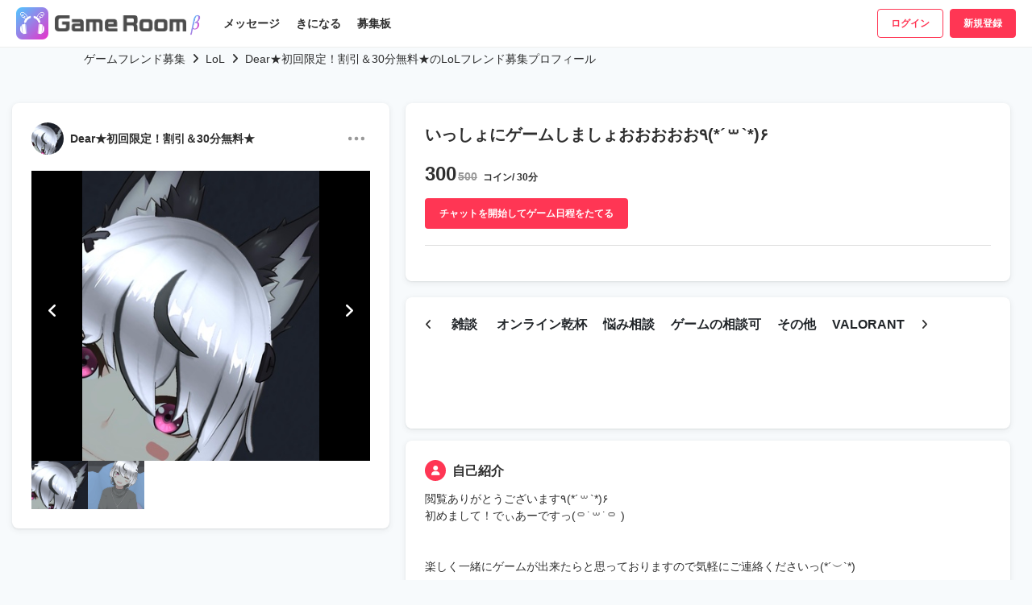

--- FILE ---
content_type: text/html; charset=utf-8
request_url: https://game-room.jp/profiles/f8d616db-0248-45bf-89ad-c24e02879115?game=lol
body_size: 22680
content:
<!DOCTYPE html>
<html lang="ja">
  <head>
        <!-- Google Tag Manager -->
    <script>(function(w,d,s,l,i){w[l]=w[l]||[];w[l].push({'gtm.start':
    new Date().getTime(),event:'gtm.js'});var f=d.getElementsByTagName(s)[0],
    j=d.createElement(s),dl=l!='dataLayer'?'&l='+l:'';j.async=true;j.src=
    'https://www.googletagmanager.com/gtm.js?id='+i+dl;f.parentNode.insertBefore(j,f);
    })(window,document,'script','dataLayer','GTM-NT43SBD');</script>
    <!-- End Google Tag Manager -->


      <meta property="og:locale" content="ja_JP" />

    <title>Dear★初回限定！割引＆30分無料★のLoLフレンド募集プロフィール | GameRoom</title>
<meta name="description" content="Dear★初回限定！割引＆30分無料★のLoLフレンド募集プロフィール。GameRoomは国内最大級のゲームフレンド募集、マッチングサービスです！ゲームフレンド探すならGameRoom！">
<meta name="keywords" content="gameroom,ゲームルーム,ゲームフレンド,フレンド,募集,マッチング,">
<link rel="canonical" href="https://game-room.jp/profiles/f8d616db-0248-45bf-89ad-c24e02879115?game=lol">
<meta property="og:type" content="article">
<meta property="og:title" content="Dear★初回限定！割引＆30分無料★のLoLフレンド募集プロフィール">
<meta property="og:description" content="Dear★初回限定！割引＆30分無料★のLoLフレンド募集プロフィール。GameRoomは国内最大級のゲームフレンド募集、マッチングサービスです！ゲームフレンド探すならGameRoom！">
<meta property="og:url" content="https://game-room.jp/profiles/f8d616db-0248-45bf-89ad-c24e02879115?game=lol">
<meta property="og:image" content="https://game-room.imgix.net/%5BProd%5D%20Twitter%20OG%20(3).png?mark-x=530&amp;mark64=[base64]&amp;w=1200&amp;h=630&amp;blend64=aHR0cHM6Ly9nYW1lLXJvb20uaW1naXgubmV0LzQzOTcvYTYyM2I4ZTAtZDU2MS00YWRiLTk0OGMtYjdmYjMxYmI0YjkxLmpwZWc_bWFzay1iZz1GMUVENzEmY29ybmVyLXJhZGl1cz0zMCUyQzMwJTJDMzAlMkMzMCZoPTQxOSZ3PTQzMCZmaXQ9Y3JvcA==&amp;blend-mode=normal&amp;blend-x=56&amp;blend-y=53&amp;txt-align=right%2C%20top&amp;txt-size=48&amp;mark-y=80&amp;border-radius=16&amp;bg=transparent">
<meta property="og:site_name" content="GameRoom">
<meta name="twitter:site" content="@gameroom_jp">
<meta name="twitter:card" content="summary_large_image">
<meta name="twitter:title" content="Dear★初回限定！割引＆30分無料★のLoLフレンド募集プロフィール">
<meta name="twitter:image" content="https://game-room.imgix.net/%5BProd%5D%20Twitter%20OG%20(3).png?mark-x=530&amp;mark64=[base64]&amp;w=1200&amp;h=630&amp;blend64=aHR0cHM6Ly9nYW1lLXJvb20uaW1naXgubmV0LzQzOTcvYTYyM2I4ZTAtZDU2MS00YWRiLTk0OGMtYjdmYjMxYmI0YjkxLmpwZWc_bWFzay1iZz1GMUVENzEmY29ybmVyLXJhZGl1cz0zMCUyQzMwJTJDMzAlMkMzMCZoPTQxOSZ3PTQzMCZmaXQ9Y3JvcA==&amp;blend-mode=normal&amp;blend-x=56&amp;blend-y=53&amp;txt-align=right%2C%20top&amp;txt-size=48&amp;mark-y=80&amp;border-radius=16&amp;bg=transparent">
<meta name="twitter:description" content="Dear★初回限定！割引＆30分無料★のLoLフレンド募集プロフィール。GameRoomは国内最大級のゲームフレンド募集、マッチングサービスです！ゲームフレンド探すならGameRoom！">
    <meta name="csrf-param" content="authenticity_token" />
<meta name="csrf-token" content="vTOHNVkVTRFAi0ngc4c1v+khrV1DzlA2gt2FmiuIT6SLd7yT+qhQvdNmMHFhN9YaXT9RQ+5DzN6TQBlXn4l2ig==" />

    <link rel="stylesheet" href="https://cdnjs.cloudflare.com/ajax/libs/font-awesome/6.2.1/css/all.min.css">
    <link href="https://stackpath.bootstrapcdn.com/bootstrap/4.3.1/css/bootstrap.min.css" rel="stylesheet" integrity="sha384-ggOyR0iXCbMQv3Xipma34MD+dH/1fQ784/j6cY/iJTQUOhcWr7x9JvoRxT2MZw1T" crossorigin="anonymous">

    <link rel="stylesheet" href="https://d3qnqvz0jb0fej.cloudfront.net/assets/public/application-188d4a41a1c479991b91f68b3237cc3788e20b7052c8080b03afa02213182c37.css" media="all" />


    <link rel="stylesheet" href="https://cdnjs.cloudflare.com/ajax/libs/cropper/4.0.0/cropper.min.css" />
    <!-- swiper css-->
    <link rel="stylesheet" href="https://cdnjs.cloudflare.com/ajax/libs/Swiper/4.0.7/css/swiper.min.css" />

    <script src="https://d3qnqvz0jb0fej.cloudfront.net/packs/js/application-ad4d7416f9d132109d36.js"></script>
    <!-- swiper js -->
    <script src="https://cdnjs.cloudflare.com/ajax/libs/Swiper/6.4.15/swiper-bundle.min.js"></script>
    <meta charset="utf-8" />
    <meta name="viewport" content="width=device-width, initial-scale=1, shrink-to-fit=no">
    <meta http-equiv="X-UA-Compatible" content="IE=edge" />
<script type="text/javascript">window.NREUM||(NREUM={});NREUM.info={"beacon":"bam.nr-data.net","errorBeacon":"bam.nr-data.net","licenseKey":"NRJS-309bfcf64a980281736","applicationID":"567585046","transactionName":"cAlWEhAKDw1QR0tAR1EKUQVNFREOU1wIVUEcFVAJFQ==","queueTime":2,"applicationTime":480,"agent":""}</script>
<script type="text/javascript">(window.NREUM||(NREUM={})).init={ajax:{deny_list:["bam.nr-data.net"]},feature_flags:["soft_nav"]};(window.NREUM||(NREUM={})).loader_config={licenseKey:"NRJS-309bfcf64a980281736",applicationID:"567585046",browserID:"594491285"};;/*! For license information please see nr-loader-rum-1.308.0.min.js.LICENSE.txt */
(()=>{var e,t,r={163:(e,t,r)=>{"use strict";r.d(t,{j:()=>E});var n=r(384),i=r(1741);var a=r(2555);r(860).K7.genericEvents;const s="experimental.resources",o="register",c=e=>{if(!e||"string"!=typeof e)return!1;try{document.createDocumentFragment().querySelector(e)}catch{return!1}return!0};var d=r(2614),u=r(944),l=r(8122);const f="[data-nr-mask]",g=e=>(0,l.a)(e,(()=>{const e={feature_flags:[],experimental:{allow_registered_children:!1,resources:!1},mask_selector:"*",block_selector:"[data-nr-block]",mask_input_options:{color:!1,date:!1,"datetime-local":!1,email:!1,month:!1,number:!1,range:!1,search:!1,tel:!1,text:!1,time:!1,url:!1,week:!1,textarea:!1,select:!1,password:!0}};return{ajax:{deny_list:void 0,block_internal:!0,enabled:!0,autoStart:!0},api:{get allow_registered_children(){return e.feature_flags.includes(o)||e.experimental.allow_registered_children},set allow_registered_children(t){e.experimental.allow_registered_children=t},duplicate_registered_data:!1},browser_consent_mode:{enabled:!1},distributed_tracing:{enabled:void 0,exclude_newrelic_header:void 0,cors_use_newrelic_header:void 0,cors_use_tracecontext_headers:void 0,allowed_origins:void 0},get feature_flags(){return e.feature_flags},set feature_flags(t){e.feature_flags=t},generic_events:{enabled:!0,autoStart:!0},harvest:{interval:30},jserrors:{enabled:!0,autoStart:!0},logging:{enabled:!0,autoStart:!0},metrics:{enabled:!0,autoStart:!0},obfuscate:void 0,page_action:{enabled:!0},page_view_event:{enabled:!0,autoStart:!0},page_view_timing:{enabled:!0,autoStart:!0},performance:{capture_marks:!1,capture_measures:!1,capture_detail:!0,resources:{get enabled(){return e.feature_flags.includes(s)||e.experimental.resources},set enabled(t){e.experimental.resources=t},asset_types:[],first_party_domains:[],ignore_newrelic:!0}},privacy:{cookies_enabled:!0},proxy:{assets:void 0,beacon:void 0},session:{expiresMs:d.wk,inactiveMs:d.BB},session_replay:{autoStart:!0,enabled:!1,preload:!1,sampling_rate:10,error_sampling_rate:100,collect_fonts:!1,inline_images:!1,fix_stylesheets:!0,mask_all_inputs:!0,get mask_text_selector(){return e.mask_selector},set mask_text_selector(t){c(t)?e.mask_selector="".concat(t,",").concat(f):""===t||null===t?e.mask_selector=f:(0,u.R)(5,t)},get block_class(){return"nr-block"},get ignore_class(){return"nr-ignore"},get mask_text_class(){return"nr-mask"},get block_selector(){return e.block_selector},set block_selector(t){c(t)?e.block_selector+=",".concat(t):""!==t&&(0,u.R)(6,t)},get mask_input_options(){return e.mask_input_options},set mask_input_options(t){t&&"object"==typeof t?e.mask_input_options={...t,password:!0}:(0,u.R)(7,t)}},session_trace:{enabled:!0,autoStart:!0},soft_navigations:{enabled:!0,autoStart:!0},spa:{enabled:!0,autoStart:!0},ssl:void 0,user_actions:{enabled:!0,elementAttributes:["id","className","tagName","type"]}}})());var p=r(6154),m=r(9324);let h=0;const v={buildEnv:m.F3,distMethod:m.Xs,version:m.xv,originTime:p.WN},b={consented:!1},y={appMetadata:{},get consented(){return this.session?.state?.consent||b.consented},set consented(e){b.consented=e},customTransaction:void 0,denyList:void 0,disabled:!1,harvester:void 0,isolatedBacklog:!1,isRecording:!1,loaderType:void 0,maxBytes:3e4,obfuscator:void 0,onerror:void 0,ptid:void 0,releaseIds:{},session:void 0,timeKeeper:void 0,registeredEntities:[],jsAttributesMetadata:{bytes:0},get harvestCount(){return++h}},_=e=>{const t=(0,l.a)(e,y),r=Object.keys(v).reduce((e,t)=>(e[t]={value:v[t],writable:!1,configurable:!0,enumerable:!0},e),{});return Object.defineProperties(t,r)};var w=r(5701);const x=e=>{const t=e.startsWith("http");e+="/",r.p=t?e:"https://"+e};var R=r(7836),k=r(3241);const A={accountID:void 0,trustKey:void 0,agentID:void 0,licenseKey:void 0,applicationID:void 0,xpid:void 0},S=e=>(0,l.a)(e,A),T=new Set;function E(e,t={},r,s){let{init:o,info:c,loader_config:d,runtime:u={},exposed:l=!0}=t;if(!c){const e=(0,n.pV)();o=e.init,c=e.info,d=e.loader_config}e.init=g(o||{}),e.loader_config=S(d||{}),c.jsAttributes??={},p.bv&&(c.jsAttributes.isWorker=!0),e.info=(0,a.D)(c);const f=e.init,m=[c.beacon,c.errorBeacon];T.has(e.agentIdentifier)||(f.proxy.assets&&(x(f.proxy.assets),m.push(f.proxy.assets)),f.proxy.beacon&&m.push(f.proxy.beacon),e.beacons=[...m],function(e){const t=(0,n.pV)();Object.getOwnPropertyNames(i.W.prototype).forEach(r=>{const n=i.W.prototype[r];if("function"!=typeof n||"constructor"===n)return;let a=t[r];e[r]&&!1!==e.exposed&&"micro-agent"!==e.runtime?.loaderType&&(t[r]=(...t)=>{const n=e[r](...t);return a?a(...t):n})})}(e),(0,n.US)("activatedFeatures",w.B)),u.denyList=[...f.ajax.deny_list||[],...f.ajax.block_internal?m:[]],u.ptid=e.agentIdentifier,u.loaderType=r,e.runtime=_(u),T.has(e.agentIdentifier)||(e.ee=R.ee.get(e.agentIdentifier),e.exposed=l,(0,k.W)({agentIdentifier:e.agentIdentifier,drained:!!w.B?.[e.agentIdentifier],type:"lifecycle",name:"initialize",feature:void 0,data:e.config})),T.add(e.agentIdentifier)}},384:(e,t,r)=>{"use strict";r.d(t,{NT:()=>s,US:()=>u,Zm:()=>o,bQ:()=>d,dV:()=>c,pV:()=>l});var n=r(6154),i=r(1863),a=r(1910);const s={beacon:"bam.nr-data.net",errorBeacon:"bam.nr-data.net"};function o(){return n.gm.NREUM||(n.gm.NREUM={}),void 0===n.gm.newrelic&&(n.gm.newrelic=n.gm.NREUM),n.gm.NREUM}function c(){let e=o();return e.o||(e.o={ST:n.gm.setTimeout,SI:n.gm.setImmediate||n.gm.setInterval,CT:n.gm.clearTimeout,XHR:n.gm.XMLHttpRequest,REQ:n.gm.Request,EV:n.gm.Event,PR:n.gm.Promise,MO:n.gm.MutationObserver,FETCH:n.gm.fetch,WS:n.gm.WebSocket},(0,a.i)(...Object.values(e.o))),e}function d(e,t){let r=o();r.initializedAgents??={},t.initializedAt={ms:(0,i.t)(),date:new Date},r.initializedAgents[e]=t}function u(e,t){o()[e]=t}function l(){return function(){let e=o();const t=e.info||{};e.info={beacon:s.beacon,errorBeacon:s.errorBeacon,...t}}(),function(){let e=o();const t=e.init||{};e.init={...t}}(),c(),function(){let e=o();const t=e.loader_config||{};e.loader_config={...t}}(),o()}},782:(e,t,r)=>{"use strict";r.d(t,{T:()=>n});const n=r(860).K7.pageViewTiming},860:(e,t,r)=>{"use strict";r.d(t,{$J:()=>u,K7:()=>c,P3:()=>d,XX:()=>i,Yy:()=>o,df:()=>a,qY:()=>n,v4:()=>s});const n="events",i="jserrors",a="browser/blobs",s="rum",o="browser/logs",c={ajax:"ajax",genericEvents:"generic_events",jserrors:i,logging:"logging",metrics:"metrics",pageAction:"page_action",pageViewEvent:"page_view_event",pageViewTiming:"page_view_timing",sessionReplay:"session_replay",sessionTrace:"session_trace",softNav:"soft_navigations",spa:"spa"},d={[c.pageViewEvent]:1,[c.pageViewTiming]:2,[c.metrics]:3,[c.jserrors]:4,[c.spa]:5,[c.ajax]:6,[c.sessionTrace]:7,[c.softNav]:8,[c.sessionReplay]:9,[c.logging]:10,[c.genericEvents]:11},u={[c.pageViewEvent]:s,[c.pageViewTiming]:n,[c.ajax]:n,[c.spa]:n,[c.softNav]:n,[c.metrics]:i,[c.jserrors]:i,[c.sessionTrace]:a,[c.sessionReplay]:a,[c.logging]:o,[c.genericEvents]:"ins"}},944:(e,t,r)=>{"use strict";r.d(t,{R:()=>i});var n=r(3241);function i(e,t){"function"==typeof console.debug&&(console.debug("New Relic Warning: https://github.com/newrelic/newrelic-browser-agent/blob/main/docs/warning-codes.md#".concat(e),t),(0,n.W)({agentIdentifier:null,drained:null,type:"data",name:"warn",feature:"warn",data:{code:e,secondary:t}}))}},1687:(e,t,r)=>{"use strict";r.d(t,{Ak:()=>d,Ze:()=>f,x3:()=>u});var n=r(3241),i=r(7836),a=r(3606),s=r(860),o=r(2646);const c={};function d(e,t){const r={staged:!1,priority:s.P3[t]||0};l(e),c[e].get(t)||c[e].set(t,r)}function u(e,t){e&&c[e]&&(c[e].get(t)&&c[e].delete(t),p(e,t,!1),c[e].size&&g(e))}function l(e){if(!e)throw new Error("agentIdentifier required");c[e]||(c[e]=new Map)}function f(e="",t="feature",r=!1){if(l(e),!e||!c[e].get(t)||r)return p(e,t);c[e].get(t).staged=!0,g(e)}function g(e){const t=Array.from(c[e]);t.every(([e,t])=>t.staged)&&(t.sort((e,t)=>e[1].priority-t[1].priority),t.forEach(([t])=>{c[e].delete(t),p(e,t)}))}function p(e,t,r=!0){const s=e?i.ee.get(e):i.ee,c=a.i.handlers;if(!s.aborted&&s.backlog&&c){if((0,n.W)({agentIdentifier:e,type:"lifecycle",name:"drain",feature:t}),r){const e=s.backlog[t],r=c[t];if(r){for(let t=0;e&&t<e.length;++t)m(e[t],r);Object.entries(r).forEach(([e,t])=>{Object.values(t||{}).forEach(t=>{t[0]?.on&&t[0]?.context()instanceof o.y&&t[0].on(e,t[1])})})}}s.isolatedBacklog||delete c[t],s.backlog[t]=null,s.emit("drain-"+t,[])}}function m(e,t){var r=e[1];Object.values(t[r]||{}).forEach(t=>{var r=e[0];if(t[0]===r){var n=t[1],i=e[3],a=e[2];n.apply(i,a)}})}},1738:(e,t,r)=>{"use strict";r.d(t,{U:()=>g,Y:()=>f});var n=r(3241),i=r(9908),a=r(1863),s=r(944),o=r(5701),c=r(3969),d=r(8362),u=r(860),l=r(4261);function f(e,t,r,a){const f=a||r;!f||f[e]&&f[e]!==d.d.prototype[e]||(f[e]=function(){(0,i.p)(c.xV,["API/"+e+"/called"],void 0,u.K7.metrics,r.ee),(0,n.W)({agentIdentifier:r.agentIdentifier,drained:!!o.B?.[r.agentIdentifier],type:"data",name:"api",feature:l.Pl+e,data:{}});try{return t.apply(this,arguments)}catch(e){(0,s.R)(23,e)}})}function g(e,t,r,n,s){const o=e.info;null===r?delete o.jsAttributes[t]:o.jsAttributes[t]=r,(s||null===r)&&(0,i.p)(l.Pl+n,[(0,a.t)(),t,r],void 0,"session",e.ee)}},1741:(e,t,r)=>{"use strict";r.d(t,{W:()=>a});var n=r(944),i=r(4261);class a{#e(e,...t){if(this[e]!==a.prototype[e])return this[e](...t);(0,n.R)(35,e)}addPageAction(e,t){return this.#e(i.hG,e,t)}register(e){return this.#e(i.eY,e)}recordCustomEvent(e,t){return this.#e(i.fF,e,t)}setPageViewName(e,t){return this.#e(i.Fw,e,t)}setCustomAttribute(e,t,r){return this.#e(i.cD,e,t,r)}noticeError(e,t){return this.#e(i.o5,e,t)}setUserId(e,t=!1){return this.#e(i.Dl,e,t)}setApplicationVersion(e){return this.#e(i.nb,e)}setErrorHandler(e){return this.#e(i.bt,e)}addRelease(e,t){return this.#e(i.k6,e,t)}log(e,t){return this.#e(i.$9,e,t)}start(){return this.#e(i.d3)}finished(e){return this.#e(i.BL,e)}recordReplay(){return this.#e(i.CH)}pauseReplay(){return this.#e(i.Tb)}addToTrace(e){return this.#e(i.U2,e)}setCurrentRouteName(e){return this.#e(i.PA,e)}interaction(e){return this.#e(i.dT,e)}wrapLogger(e,t,r){return this.#e(i.Wb,e,t,r)}measure(e,t){return this.#e(i.V1,e,t)}consent(e){return this.#e(i.Pv,e)}}},1863:(e,t,r)=>{"use strict";function n(){return Math.floor(performance.now())}r.d(t,{t:()=>n})},1910:(e,t,r)=>{"use strict";r.d(t,{i:()=>a});var n=r(944);const i=new Map;function a(...e){return e.every(e=>{if(i.has(e))return i.get(e);const t="function"==typeof e?e.toString():"",r=t.includes("[native code]"),a=t.includes("nrWrapper");return r||a||(0,n.R)(64,e?.name||t),i.set(e,r),r})}},2555:(e,t,r)=>{"use strict";r.d(t,{D:()=>o,f:()=>s});var n=r(384),i=r(8122);const a={beacon:n.NT.beacon,errorBeacon:n.NT.errorBeacon,licenseKey:void 0,applicationID:void 0,sa:void 0,queueTime:void 0,applicationTime:void 0,ttGuid:void 0,user:void 0,account:void 0,product:void 0,extra:void 0,jsAttributes:{},userAttributes:void 0,atts:void 0,transactionName:void 0,tNamePlain:void 0};function s(e){try{return!!e.licenseKey&&!!e.errorBeacon&&!!e.applicationID}catch(e){return!1}}const o=e=>(0,i.a)(e,a)},2614:(e,t,r)=>{"use strict";r.d(t,{BB:()=>s,H3:()=>n,g:()=>d,iL:()=>c,tS:()=>o,uh:()=>i,wk:()=>a});const n="NRBA",i="SESSION",a=144e5,s=18e5,o={STARTED:"session-started",PAUSE:"session-pause",RESET:"session-reset",RESUME:"session-resume",UPDATE:"session-update"},c={SAME_TAB:"same-tab",CROSS_TAB:"cross-tab"},d={OFF:0,FULL:1,ERROR:2}},2646:(e,t,r)=>{"use strict";r.d(t,{y:()=>n});class n{constructor(e){this.contextId=e}}},2843:(e,t,r)=>{"use strict";r.d(t,{G:()=>a,u:()=>i});var n=r(3878);function i(e,t=!1,r,i){(0,n.DD)("visibilitychange",function(){if(t)return void("hidden"===document.visibilityState&&e());e(document.visibilityState)},r,i)}function a(e,t,r){(0,n.sp)("pagehide",e,t,r)}},3241:(e,t,r)=>{"use strict";r.d(t,{W:()=>a});var n=r(6154);const i="newrelic";function a(e={}){try{n.gm.dispatchEvent(new CustomEvent(i,{detail:e}))}catch(e){}}},3606:(e,t,r)=>{"use strict";r.d(t,{i:()=>a});var n=r(9908);a.on=s;var i=a.handlers={};function a(e,t,r,a){s(a||n.d,i,e,t,r)}function s(e,t,r,i,a){a||(a="feature"),e||(e=n.d);var s=t[a]=t[a]||{};(s[r]=s[r]||[]).push([e,i])}},3878:(e,t,r)=>{"use strict";function n(e,t){return{capture:e,passive:!1,signal:t}}function i(e,t,r=!1,i){window.addEventListener(e,t,n(r,i))}function a(e,t,r=!1,i){document.addEventListener(e,t,n(r,i))}r.d(t,{DD:()=>a,jT:()=>n,sp:()=>i})},3969:(e,t,r)=>{"use strict";r.d(t,{TZ:()=>n,XG:()=>o,rs:()=>i,xV:()=>s,z_:()=>a});const n=r(860).K7.metrics,i="sm",a="cm",s="storeSupportabilityMetrics",o="storeEventMetrics"},4234:(e,t,r)=>{"use strict";r.d(t,{W:()=>a});var n=r(7836),i=r(1687);class a{constructor(e,t){this.agentIdentifier=e,this.ee=n.ee.get(e),this.featureName=t,this.blocked=!1}deregisterDrain(){(0,i.x3)(this.agentIdentifier,this.featureName)}}},4261:(e,t,r)=>{"use strict";r.d(t,{$9:()=>d,BL:()=>o,CH:()=>g,Dl:()=>_,Fw:()=>y,PA:()=>h,Pl:()=>n,Pv:()=>k,Tb:()=>l,U2:()=>a,V1:()=>R,Wb:()=>x,bt:()=>b,cD:()=>v,d3:()=>w,dT:()=>c,eY:()=>p,fF:()=>f,hG:()=>i,k6:()=>s,nb:()=>m,o5:()=>u});const n="api-",i="addPageAction",a="addToTrace",s="addRelease",o="finished",c="interaction",d="log",u="noticeError",l="pauseReplay",f="recordCustomEvent",g="recordReplay",p="register",m="setApplicationVersion",h="setCurrentRouteName",v="setCustomAttribute",b="setErrorHandler",y="setPageViewName",_="setUserId",w="start",x="wrapLogger",R="measure",k="consent"},5289:(e,t,r)=>{"use strict";r.d(t,{GG:()=>s,Qr:()=>c,sB:()=>o});var n=r(3878),i=r(6389);function a(){return"undefined"==typeof document||"complete"===document.readyState}function s(e,t){if(a())return e();const r=(0,i.J)(e),s=setInterval(()=>{a()&&(clearInterval(s),r())},500);(0,n.sp)("load",r,t)}function o(e){if(a())return e();(0,n.DD)("DOMContentLoaded",e)}function c(e){if(a())return e();(0,n.sp)("popstate",e)}},5607:(e,t,r)=>{"use strict";r.d(t,{W:()=>n});const n=(0,r(9566).bz)()},5701:(e,t,r)=>{"use strict";r.d(t,{B:()=>a,t:()=>s});var n=r(3241);const i=new Set,a={};function s(e,t){const r=t.agentIdentifier;a[r]??={},e&&"object"==typeof e&&(i.has(r)||(t.ee.emit("rumresp",[e]),a[r]=e,i.add(r),(0,n.W)({agentIdentifier:r,loaded:!0,drained:!0,type:"lifecycle",name:"load",feature:void 0,data:e})))}},6154:(e,t,r)=>{"use strict";r.d(t,{OF:()=>c,RI:()=>i,WN:()=>u,bv:()=>a,eN:()=>l,gm:()=>s,mw:()=>o,sb:()=>d});var n=r(1863);const i="undefined"!=typeof window&&!!window.document,a="undefined"!=typeof WorkerGlobalScope&&("undefined"!=typeof self&&self instanceof WorkerGlobalScope&&self.navigator instanceof WorkerNavigator||"undefined"!=typeof globalThis&&globalThis instanceof WorkerGlobalScope&&globalThis.navigator instanceof WorkerNavigator),s=i?window:"undefined"!=typeof WorkerGlobalScope&&("undefined"!=typeof self&&self instanceof WorkerGlobalScope&&self||"undefined"!=typeof globalThis&&globalThis instanceof WorkerGlobalScope&&globalThis),o=Boolean("hidden"===s?.document?.visibilityState),c=/iPad|iPhone|iPod/.test(s.navigator?.userAgent),d=c&&"undefined"==typeof SharedWorker,u=((()=>{const e=s.navigator?.userAgent?.match(/Firefox[/\s](\d+\.\d+)/);Array.isArray(e)&&e.length>=2&&e[1]})(),Date.now()-(0,n.t)()),l=()=>"undefined"!=typeof PerformanceNavigationTiming&&s?.performance?.getEntriesByType("navigation")?.[0]?.responseStart},6389:(e,t,r)=>{"use strict";function n(e,t=500,r={}){const n=r?.leading||!1;let i;return(...r)=>{n&&void 0===i&&(e.apply(this,r),i=setTimeout(()=>{i=clearTimeout(i)},t)),n||(clearTimeout(i),i=setTimeout(()=>{e.apply(this,r)},t))}}function i(e){let t=!1;return(...r)=>{t||(t=!0,e.apply(this,r))}}r.d(t,{J:()=>i,s:()=>n})},6630:(e,t,r)=>{"use strict";r.d(t,{T:()=>n});const n=r(860).K7.pageViewEvent},7699:(e,t,r)=>{"use strict";r.d(t,{It:()=>a,KC:()=>o,No:()=>i,qh:()=>s});var n=r(860);const i=16e3,a=1e6,s="SESSION_ERROR",o={[n.K7.logging]:!0,[n.K7.genericEvents]:!1,[n.K7.jserrors]:!1,[n.K7.ajax]:!1}},7836:(e,t,r)=>{"use strict";r.d(t,{P:()=>o,ee:()=>c});var n=r(384),i=r(8990),a=r(2646),s=r(5607);const o="nr@context:".concat(s.W),c=function e(t,r){var n={},s={},u={},l=!1;try{l=16===r.length&&d.initializedAgents?.[r]?.runtime.isolatedBacklog}catch(e){}var f={on:p,addEventListener:p,removeEventListener:function(e,t){var r=n[e];if(!r)return;for(var i=0;i<r.length;i++)r[i]===t&&r.splice(i,1)},emit:function(e,r,n,i,a){!1!==a&&(a=!0);if(c.aborted&&!i)return;t&&a&&t.emit(e,r,n);var o=g(n);m(e).forEach(e=>{e.apply(o,r)});var d=v()[s[e]];d&&d.push([f,e,r,o]);return o},get:h,listeners:m,context:g,buffer:function(e,t){const r=v();if(t=t||"feature",f.aborted)return;Object.entries(e||{}).forEach(([e,n])=>{s[n]=t,t in r||(r[t]=[])})},abort:function(){f._aborted=!0,Object.keys(f.backlog).forEach(e=>{delete f.backlog[e]})},isBuffering:function(e){return!!v()[s[e]]},debugId:r,backlog:l?{}:t&&"object"==typeof t.backlog?t.backlog:{},isolatedBacklog:l};return Object.defineProperty(f,"aborted",{get:()=>{let e=f._aborted||!1;return e||(t&&(e=t.aborted),e)}}),f;function g(e){return e&&e instanceof a.y?e:e?(0,i.I)(e,o,()=>new a.y(o)):new a.y(o)}function p(e,t){n[e]=m(e).concat(t)}function m(e){return n[e]||[]}function h(t){return u[t]=u[t]||e(f,t)}function v(){return f.backlog}}(void 0,"globalEE"),d=(0,n.Zm)();d.ee||(d.ee=c)},8122:(e,t,r)=>{"use strict";r.d(t,{a:()=>i});var n=r(944);function i(e,t){try{if(!e||"object"!=typeof e)return(0,n.R)(3);if(!t||"object"!=typeof t)return(0,n.R)(4);const r=Object.create(Object.getPrototypeOf(t),Object.getOwnPropertyDescriptors(t)),a=0===Object.keys(r).length?e:r;for(let s in a)if(void 0!==e[s])try{if(null===e[s]){r[s]=null;continue}Array.isArray(e[s])&&Array.isArray(t[s])?r[s]=Array.from(new Set([...e[s],...t[s]])):"object"==typeof e[s]&&"object"==typeof t[s]?r[s]=i(e[s],t[s]):r[s]=e[s]}catch(e){r[s]||(0,n.R)(1,e)}return r}catch(e){(0,n.R)(2,e)}}},8362:(e,t,r)=>{"use strict";r.d(t,{d:()=>a});var n=r(9566),i=r(1741);class a extends i.W{agentIdentifier=(0,n.LA)(16)}},8374:(e,t,r)=>{r.nc=(()=>{try{return document?.currentScript?.nonce}catch(e){}return""})()},8990:(e,t,r)=>{"use strict";r.d(t,{I:()=>i});var n=Object.prototype.hasOwnProperty;function i(e,t,r){if(n.call(e,t))return e[t];var i=r();if(Object.defineProperty&&Object.keys)try{return Object.defineProperty(e,t,{value:i,writable:!0,enumerable:!1}),i}catch(e){}return e[t]=i,i}},9324:(e,t,r)=>{"use strict";r.d(t,{F3:()=>i,Xs:()=>a,xv:()=>n});const n="1.308.0",i="PROD",a="CDN"},9566:(e,t,r)=>{"use strict";r.d(t,{LA:()=>o,bz:()=>s});var n=r(6154);const i="xxxxxxxx-xxxx-4xxx-yxxx-xxxxxxxxxxxx";function a(e,t){return e?15&e[t]:16*Math.random()|0}function s(){const e=n.gm?.crypto||n.gm?.msCrypto;let t,r=0;return e&&e.getRandomValues&&(t=e.getRandomValues(new Uint8Array(30))),i.split("").map(e=>"x"===e?a(t,r++).toString(16):"y"===e?(3&a()|8).toString(16):e).join("")}function o(e){const t=n.gm?.crypto||n.gm?.msCrypto;let r,i=0;t&&t.getRandomValues&&(r=t.getRandomValues(new Uint8Array(e)));const s=[];for(var o=0;o<e;o++)s.push(a(r,i++).toString(16));return s.join("")}},9908:(e,t,r)=>{"use strict";r.d(t,{d:()=>n,p:()=>i});var n=r(7836).ee.get("handle");function i(e,t,r,i,a){a?(a.buffer([e],i),a.emit(e,t,r)):(n.buffer([e],i),n.emit(e,t,r))}}},n={};function i(e){var t=n[e];if(void 0!==t)return t.exports;var a=n[e]={exports:{}};return r[e](a,a.exports,i),a.exports}i.m=r,i.d=(e,t)=>{for(var r in t)i.o(t,r)&&!i.o(e,r)&&Object.defineProperty(e,r,{enumerable:!0,get:t[r]})},i.f={},i.e=e=>Promise.all(Object.keys(i.f).reduce((t,r)=>(i.f[r](e,t),t),[])),i.u=e=>"nr-rum-1.308.0.min.js",i.o=(e,t)=>Object.prototype.hasOwnProperty.call(e,t),e={},t="NRBA-1.308.0.PROD:",i.l=(r,n,a,s)=>{if(e[r])e[r].push(n);else{var o,c;if(void 0!==a)for(var d=document.getElementsByTagName("script"),u=0;u<d.length;u++){var l=d[u];if(l.getAttribute("src")==r||l.getAttribute("data-webpack")==t+a){o=l;break}}if(!o){c=!0;var f={296:"sha512-+MIMDsOcckGXa1EdWHqFNv7P+JUkd5kQwCBr3KE6uCvnsBNUrdSt4a/3/L4j4TxtnaMNjHpza2/erNQbpacJQA=="};(o=document.createElement("script")).charset="utf-8",i.nc&&o.setAttribute("nonce",i.nc),o.setAttribute("data-webpack",t+a),o.src=r,0!==o.src.indexOf(window.location.origin+"/")&&(o.crossOrigin="anonymous"),f[s]&&(o.integrity=f[s])}e[r]=[n];var g=(t,n)=>{o.onerror=o.onload=null,clearTimeout(p);var i=e[r];if(delete e[r],o.parentNode&&o.parentNode.removeChild(o),i&&i.forEach(e=>e(n)),t)return t(n)},p=setTimeout(g.bind(null,void 0,{type:"timeout",target:o}),12e4);o.onerror=g.bind(null,o.onerror),o.onload=g.bind(null,o.onload),c&&document.head.appendChild(o)}},i.r=e=>{"undefined"!=typeof Symbol&&Symbol.toStringTag&&Object.defineProperty(e,Symbol.toStringTag,{value:"Module"}),Object.defineProperty(e,"__esModule",{value:!0})},i.p="https://js-agent.newrelic.com/",(()=>{var e={374:0,840:0};i.f.j=(t,r)=>{var n=i.o(e,t)?e[t]:void 0;if(0!==n)if(n)r.push(n[2]);else{var a=new Promise((r,i)=>n=e[t]=[r,i]);r.push(n[2]=a);var s=i.p+i.u(t),o=new Error;i.l(s,r=>{if(i.o(e,t)&&(0!==(n=e[t])&&(e[t]=void 0),n)){var a=r&&("load"===r.type?"missing":r.type),s=r&&r.target&&r.target.src;o.message="Loading chunk "+t+" failed: ("+a+": "+s+")",o.name="ChunkLoadError",o.type=a,o.request=s,n[1](o)}},"chunk-"+t,t)}};var t=(t,r)=>{var n,a,[s,o,c]=r,d=0;if(s.some(t=>0!==e[t])){for(n in o)i.o(o,n)&&(i.m[n]=o[n]);if(c)c(i)}for(t&&t(r);d<s.length;d++)a=s[d],i.o(e,a)&&e[a]&&e[a][0](),e[a]=0},r=self["webpackChunk:NRBA-1.308.0.PROD"]=self["webpackChunk:NRBA-1.308.0.PROD"]||[];r.forEach(t.bind(null,0)),r.push=t.bind(null,r.push.bind(r))})(),(()=>{"use strict";i(8374);var e=i(8362),t=i(860);const r=Object.values(t.K7);var n=i(163);var a=i(9908),s=i(1863),o=i(4261),c=i(1738);var d=i(1687),u=i(4234),l=i(5289),f=i(6154),g=i(944),p=i(384);const m=e=>f.RI&&!0===e?.privacy.cookies_enabled;function h(e){return!!(0,p.dV)().o.MO&&m(e)&&!0===e?.session_trace.enabled}var v=i(6389),b=i(7699);class y extends u.W{constructor(e,t){super(e.agentIdentifier,t),this.agentRef=e,this.abortHandler=void 0,this.featAggregate=void 0,this.loadedSuccessfully=void 0,this.onAggregateImported=new Promise(e=>{this.loadedSuccessfully=e}),this.deferred=Promise.resolve(),!1===e.init[this.featureName].autoStart?this.deferred=new Promise((t,r)=>{this.ee.on("manual-start-all",(0,v.J)(()=>{(0,d.Ak)(e.agentIdentifier,this.featureName),t()}))}):(0,d.Ak)(e.agentIdentifier,t)}importAggregator(e,t,r={}){if(this.featAggregate)return;const n=async()=>{let n;await this.deferred;try{if(m(e.init)){const{setupAgentSession:t}=await i.e(296).then(i.bind(i,3305));n=t(e)}}catch(e){(0,g.R)(20,e),this.ee.emit("internal-error",[e]),(0,a.p)(b.qh,[e],void 0,this.featureName,this.ee)}try{if(!this.#t(this.featureName,n,e.init))return(0,d.Ze)(this.agentIdentifier,this.featureName),void this.loadedSuccessfully(!1);const{Aggregate:i}=await t();this.featAggregate=new i(e,r),e.runtime.harvester.initializedAggregates.push(this.featAggregate),this.loadedSuccessfully(!0)}catch(e){(0,g.R)(34,e),this.abortHandler?.(),(0,d.Ze)(this.agentIdentifier,this.featureName,!0),this.loadedSuccessfully(!1),this.ee&&this.ee.abort()}};f.RI?(0,l.GG)(()=>n(),!0):n()}#t(e,r,n){if(this.blocked)return!1;switch(e){case t.K7.sessionReplay:return h(n)&&!!r;case t.K7.sessionTrace:return!!r;default:return!0}}}var _=i(6630),w=i(2614),x=i(3241);class R extends y{static featureName=_.T;constructor(e){var t;super(e,_.T),this.setupInspectionEvents(e.agentIdentifier),t=e,(0,c.Y)(o.Fw,function(e,r){"string"==typeof e&&("/"!==e.charAt(0)&&(e="/"+e),t.runtime.customTransaction=(r||"http://custom.transaction")+e,(0,a.p)(o.Pl+o.Fw,[(0,s.t)()],void 0,void 0,t.ee))},t),this.importAggregator(e,()=>i.e(296).then(i.bind(i,3943)))}setupInspectionEvents(e){const t=(t,r)=>{t&&(0,x.W)({agentIdentifier:e,timeStamp:t.timeStamp,loaded:"complete"===t.target.readyState,type:"window",name:r,data:t.target.location+""})};(0,l.sB)(e=>{t(e,"DOMContentLoaded")}),(0,l.GG)(e=>{t(e,"load")}),(0,l.Qr)(e=>{t(e,"navigate")}),this.ee.on(w.tS.UPDATE,(t,r)=>{(0,x.W)({agentIdentifier:e,type:"lifecycle",name:"session",data:r})})}}class k extends e.d{constructor(e){var t;(super(),f.gm)?(this.features={},(0,p.bQ)(this.agentIdentifier,this),this.desiredFeatures=new Set(e.features||[]),this.desiredFeatures.add(R),(0,n.j)(this,e,e.loaderType||"agent"),t=this,(0,c.Y)(o.cD,function(e,r,n=!1){if("string"==typeof e){if(["string","number","boolean"].includes(typeof r)||null===r)return(0,c.U)(t,e,r,o.cD,n);(0,g.R)(40,typeof r)}else(0,g.R)(39,typeof e)},t),function(e){(0,c.Y)(o.Dl,function(t,r=!1){if("string"!=typeof t&&null!==t)return void(0,g.R)(41,typeof t);const n=e.info.jsAttributes["enduser.id"];r&&null!=n&&n!==t?(0,a.p)(o.Pl+"setUserIdAndResetSession",[t],void 0,"session",e.ee):(0,c.U)(e,"enduser.id",t,o.Dl,!0)},e)}(this),function(e){(0,c.Y)(o.nb,function(t){if("string"==typeof t||null===t)return(0,c.U)(e,"application.version",t,o.nb,!1);(0,g.R)(42,typeof t)},e)}(this),function(e){(0,c.Y)(o.d3,function(){e.ee.emit("manual-start-all")},e)}(this),function(e){(0,c.Y)(o.Pv,function(t=!0){if("boolean"==typeof t){if((0,a.p)(o.Pl+o.Pv,[t],void 0,"session",e.ee),e.runtime.consented=t,t){const t=e.features.page_view_event;t.onAggregateImported.then(e=>{const r=t.featAggregate;e&&!r.sentRum&&r.sendRum()})}}else(0,g.R)(65,typeof t)},e)}(this),this.run()):(0,g.R)(21)}get config(){return{info:this.info,init:this.init,loader_config:this.loader_config,runtime:this.runtime}}get api(){return this}run(){try{const e=function(e){const t={};return r.forEach(r=>{t[r]=!!e[r]?.enabled}),t}(this.init),n=[...this.desiredFeatures];n.sort((e,r)=>t.P3[e.featureName]-t.P3[r.featureName]),n.forEach(r=>{if(!e[r.featureName]&&r.featureName!==t.K7.pageViewEvent)return;if(r.featureName===t.K7.spa)return void(0,g.R)(67);const n=function(e){switch(e){case t.K7.ajax:return[t.K7.jserrors];case t.K7.sessionTrace:return[t.K7.ajax,t.K7.pageViewEvent];case t.K7.sessionReplay:return[t.K7.sessionTrace];case t.K7.pageViewTiming:return[t.K7.pageViewEvent];default:return[]}}(r.featureName).filter(e=>!(e in this.features));n.length>0&&(0,g.R)(36,{targetFeature:r.featureName,missingDependencies:n}),this.features[r.featureName]=new r(this)})}catch(e){(0,g.R)(22,e);for(const e in this.features)this.features[e].abortHandler?.();const t=(0,p.Zm)();delete t.initializedAgents[this.agentIdentifier]?.features,delete this.sharedAggregator;return t.ee.get(this.agentIdentifier).abort(),!1}}}var A=i(2843),S=i(782);class T extends y{static featureName=S.T;constructor(e){super(e,S.T),f.RI&&((0,A.u)(()=>(0,a.p)("docHidden",[(0,s.t)()],void 0,S.T,this.ee),!0),(0,A.G)(()=>(0,a.p)("winPagehide",[(0,s.t)()],void 0,S.T,this.ee)),this.importAggregator(e,()=>i.e(296).then(i.bind(i,2117))))}}var E=i(3969);class I extends y{static featureName=E.TZ;constructor(e){super(e,E.TZ),f.RI&&document.addEventListener("securitypolicyviolation",e=>{(0,a.p)(E.xV,["Generic/CSPViolation/Detected"],void 0,this.featureName,this.ee)}),this.importAggregator(e,()=>i.e(296).then(i.bind(i,9623)))}}new k({features:[R,T,I],loaderType:"lite"})})()})();</script>

    <!-- drawer.css -->
    <link rel="stylesheet" href="https://cdnjs.cloudflare.com/ajax/libs/drawer/3.2.2/css/drawer.min.css">
    <!-- drawer js -->
    <script src="https://cdnjs.cloudflare.com/ajax/libs/drawer/3.2.2/js/drawer.min.js"></script>
    <!-- iScroll -->
    <script src="https://cdnjs.cloudflare.com/ajax/libs/iScroll/5.2.0/iscroll.min.js"></script>
    <!-- lozad.js -->
    <script type="text/javascript" src="https://cdn.jsdelivr.net/npm/lozad/dist/lozad.min.js"></script>

    <script>
//<![CDATA[
window.gon={};gon.user_name="Dear★初回限定！割引＆30分無料★";gon.identified_char="f8d616db-0248-45bf-89ad-c24e02879115";gon.day_list=["02/03 (火)","02/04 (水)","02/05 (木)","02/06 (金)","02/07 (土)","02/08 (日)","02/09 (月)"];gon.data=null;gon.user=4396;
//]]>
</script>

    <!-- App favicon -->
    <link rel="apple-touch-icon" sizes="57x57" href="/favicon/apple-icon-57x57.png">
    <link rel="apple-touch-icon" sizes="60x60" href="/favicon/apple-icon-60x60.png">
    <link rel="apple-touch-icon" sizes="72x72" href="/favicon/apple-icon-72x72.png">
    <link rel="apple-touch-icon" sizes="76x76" href="/favicon/apple-icon-76x76.png">
    <link rel="apple-touch-icon" sizes="114x114" href="/favicon/apple-icon-114x114.png">
    <link rel="apple-touch-icon" sizes="120x120" href="/favicon/apple-icon-120x120.png">
    <link rel="apple-touch-icon" sizes="144x144" href="/favicon/apple-icon-144x144.png">
    <link rel="apple-touch-icon" sizes="152x152" href="/favicon/apple-icon-152x152.png">
    <link rel="apple-touch-icon" sizes="180x180" href="/favicon/apple-icon-180x180.png">
    <link rel="icon" type="image/png" sizes="192x192"  href="/favicon/android-icon-192x192.png">
    <link rel="icon" type="image/png" sizes="32x32" href="/favicon/favicon-32x32.png">
    <link rel="icon" type="image/png" sizes="96x96" href="/favicon/favicon-96x96.png">
    <link rel="icon" type="image/png" sizes="16x16" href="/favicon/favicon-16x16.png">
    <link rel="manifest" href="/favicon/manifest.json">
    <script>
//<![CDATA[

      window.vapidPublicKey = new Uint8Array([4, 72, 152, 114, 46, 116, 0, 242, 148, 227, 212, 70, 168, 245, 163, 39, 135, 68, 146, 88, 47, 26, 251, 221, 196, 150, 181, 229, 128, 61, 166, 65, 143, 226, 138, 24, 182, 179, 89, 22, 184, 237, 184, 211, 131, 23, 51, 88, 123, 4, 164, 185, 140, 176, 8, 244, 92, 207, 255, 41, 185, 138, 119, 238, 196]);

//]]>
</script>    <meta name="msapplication-TileColor" content="#ffffff">
    <meta name="msapplication-TileImage" content="/ms-icon-144x144.png">
    <meta name="theme-color" content="#ffffff">

    
    <!-- Meta Pixel Code -->
      <script>
      !function(f,b,e,v,n,t,s)
      {if(f.fbq)return;n=f.fbq=function(){n.callMethod?
      n.callMethod.apply(n,arguments):n.queue.push(arguments)};
      if(!f._fbq)f._fbq=n;n.push=n;n.loaded=!0;n.version='2.0';
      n.queue=[];t=b.createElement(e);t.async=!0;
      t.src=v;s=b.getElementsByTagName(e)[0];
      s.parentNode.insertBefore(t,s)}(window, document,'script',
      'https://connect.facebook.net/en_US/fbevents.js');
      fbq('init', '714346331000694');
      fbq('track', 'PageView');
      </script>
      <noscript><img height="1" width="1" style="display:none"
      src="https://www.facebook.com/tr?id=714346331000694&ev=PageView&noscript=1"
      /></noscript>
    <!-- End Meta Pixel Code -->
  </head>
  <body class="drawer drawer--right drawer-close">
    <!-- Google Tag Manager (noscript) -->
      <noscript><iframe src="https://www.googletagmanager.com/ns.html?id=GTM-NT43SBD"
      height="0" width="0" style="display:none;visibility:hidden"></iframe></noscript>
    <!-- End Google Tag Manager (noscript) -->
    <header class="header">
  <div class="header-left-wrapper">
    <div class="drawer__header-logo">
      <a class="header-logo__link" href="/">
        <img class="header-logo__icon-logo" src="https://d3qnqvz0jb0fej.cloudfront.net/assets/common/icons/gameroom-icon-sm-f6bc276c09cbf38bba19dca954ad002eb25afada199b3ca21483e73b6766712e.png" />
        <img class="header-logo__text-logo" src="https://d3qnqvz0jb0fej.cloudfront.net/assets/common/icons/gameroom-text-logo-362eeec7df9aaa83f235e339d30eef63e17ff27b56b66beafee1b21d4e6eabb4.png" />
        <span class="header-logo__img--beta">
          <img class="header-logo__beta-logo" src="https://d3qnqvz0jb0fej.cloudfront.net/assets/common/icons/beta-ae1caf55f6a3e5f90dceb168c6a92aceb74c17ebe9c0dab36cfe16e7719dbe1a.png" />
        </span>
</a>    </div>
    <div class="header-left__links">
      <a class="header__text-link" href="/users/sign_in">
            メッセージ
</a>      <a class="header__text-link" href="/users/sign_in">
            きになる
</a>      <a class="header__text-link" href="/game_posts">
            募集板
</a>    </div>
  </div>
  
  <div class="header__links">
    <a class="header__link-btn header__link-btn--primary" href="/users/sign_in">ログイン</a>
    <a class="header__link-btn header__link-btn--primary-fill" href="/users/sign_up">新規登録</a>
  </div>
</header>

<script>
  $(document).ready(function() {
    $('.drawer').drawer();
  });
  $("#drawer-hamburger-icon").on('click', function() {
    $(".header__notification-active__side_manu").removeClass("header__notification__disabled");
    $(".header__notification-active_top_humbeger").addClass("header__notification__disabled");
  });
</script>

<style>
.header__notification__disabled{
  display:none;
}
</style>

      <div id="ie-alert__wrapper"></div>

    
    <main class="main">
      



<div class="container container--wide">
    <a id="get_recommend_host" style="display:none;" data-remote="true" href="/api/v1/profiles/get_recommend_host_by_game">text</a>
        <div class="breadcrumbs"><a href="/">ゲームフレンド募集</a><i class="fas fa-angle-right"></i><a href="/games/lol">LoL</a><i class="fas fa-angle-right"></i><span class="current">Dear★初回限定！割引＆30分無料★のLoLフレンド募集プロフィール</span></div>
    <div class="wrapper">
        <div class="profile js-user-status--4396 " id="profile">
            <div class="profile-basic mb-0">
                <div class="profile-basic-info">
                    <div class="section__inner-bg section__inner-bg--sp-trans">
                        <div class="profile-card">
                            <div class="profile-card-header">
                                <div class="profile-card-header__icon-wrapper">
                                    <img class="profile-card-header__icon" src="https://d2zsxcb1sxm997.cloudfront.net/uploads/user_profile/image/4397/a623b8e0-d561-4adb-948c-b7fb31bb4b91.jpeg" />
                                </div>
                                <div class="profile-card-header__content">
                                    <div class="profile-card-header__name-wrapper">
                                        <span class="profile-card-header__name">Dear★初回限定！割引＆30分無料★</span>
                                        <div class="profile-card-online-status">
                                            <span class="profile-card-online-status__circle"></span>
                                            <span class="profile-card-online-status__text">オンライン中</span>
                                        </div>
                                    </div>
                                    <div class="profile-card-header__status-tags">
                                    </div>
                                    <div class="profile-card-header__menu-btn-wrapper" id="profile-card-header-menu">
                                        <img class="profile-card-header__menu-btn" src="https://d3qnqvz0jb0fej.cloudfront.net/assets/utility/three_points_btn-1e90627f6fefa841d62d1ed13dc0d4301c1b8a3cd97d0de0098265c016e029dc.png" />
                                        <ul class="profile-card-header__menu-wrapper">
                                            <li class="profile-card-header__menu-item">
                                                <span class="" id="url-copy-btn">
                                                    URLをコピー
                                                </span>
                                            </li>
                                        </ul>
                                    </div>
                                </div>
                                <div class="profile-card-header__btns">
                                </div>
                            </div> 
                            <div class="profile-card-nav">
                            </div>
                            <div class="profile-card-slides" id="profile-swiper-custom-parent">
                                <!-- スライダー -->
                                <div class="swiper-container slider">
                                    <div class="swiper-wrapper swiper-wrapper--profile">
                                            <div class="swiper-slide swiper-slide--profile">
                                                <div class="swiper-slide-img" style="background-image: url(https://d2zsxcb1sxm997.cloudfront.net/uploads/user_profile/image/4397/thumb_a623b8e0-d561-4adb-948c-b7fb31bb4b91.jpeg);"></div>
                                            </div>
                                            <div class="swiper-slide swiper-slide--profile">
                                                <div class="swiper-slide-img" style="background-image: url(https://d2zsxcb1sxm997.cloudfront.net/uploads/user_image/image/10971/thumb_d0f1c89c-8b06-4702-a437-0ac8a1629cfe.png);"></div>
                                            </div>
                                    </div>
                                    <div class="swiper-button-prev swiper-button-prev--sm"><i class="fa fa-angle-left"></i></div>
                                    <div class="swiper-button-next swiper-button-next--sm"><i class="fa fa-angle-right"></i></div>
                                </div>

                                <!-- サムネイル -->
                                <div class="swiper-container slider-thumbnail">
                                    <div class="swiper-wrapper swiper-wrapper--profile-thumb">
                                            <div class="swiper-slide swiper-slide--profile-thumb" style="background-image: url(https://d2zsxcb1sxm997.cloudfront.net/uploads/user_profile/image/4397/thumb_a623b8e0-d561-4adb-948c-b7fb31bb4b91.jpeg);"></div>
                                            <div class="swiper-slide swiper-slide--profile-thumb" style="background-image: url(https://d2zsxcb1sxm997.cloudfront.net/uploads/user_image/image/10971/thumb_d0f1c89c-8b06-4702-a437-0ac8a1629cfe.png);"></div>
                                    </div>
                                </div>
                            </div>
                        </div>
                    </div>
                </div>
                <!--
                    <div class="profile-basic-info">
                        <div class="profile-card-tags">
                            <span class="profile-card-tag profile-card-tag--line">LINE連携済</span>
                        </div>
                    </div>
                -->


                <div class="profile-basic-info d-none d-md-block">
                    

                </div>
            </div>
            <div class="profile-detail">
                        <div class="profile-basic-info">
                            <div class="section__inner-bg">
                                    <div class="profile-title">
                                        いっしょにゲームしましょおおおおお٩(*´꒳`*)۶
                                    </div>
                                <div class="profile-ticket">
                                    <div class="profile-ticket-body">
                                        <div class="profile-ticket-content">
                                                    <span>300</span><span class="profile-ticket__original-price">500</span> <span class="profile-ticket-content__unit">コイン/ 30分</span>
                                        </div>
                                    </div>
                                    <div class="profile-ticket-nav">
                                        <div class="profile-ticket-nav-btns">
                                            <button class="open-login-modal profile-detail__chat-btn"> チャットを開始してゲーム日程をたてる</button>
                                        </div>
                                    </div>
                                </div>

                            </div>
                        </div>
                <div class="profile-basic-info">
                        <div class="section__inner-bg" style="margin-bottom: 15px;">
                            <div id="game-tab" data="{&quot;ReferrerGame&quot;:&quot;LoL&quot;,&quot;identifiedChar&quot;:&quot;f8d616db-0248-45bf-89ad-c24e02879115&quot;}">
                                <game-tab></game-tab>
                            </div>
                        </div>
                <div>
                <div class="profile-basic-info">
                    <div class="section__inner-bg">
                        <div class="profile-info-item">
    <h4 class="profile-info-item__title">
        <i class="fas fa-user"></i>自己紹介
    </h4>
        <div class="profile-info-item__content">
            閲覧ありがとうございます٩(*´꒳`*)۶<br />初めまして！でぃあーですっ(꒪˙꒳˙꒪ )<br /><br /><br />楽しく一緒にゲームが出来たらと思っておりますので気軽にご連絡くださいっ(*´︶`*)<br /><br />«Game»<br />★VALORANT<br />☆オーバーウォッチ2<br />☆Escape From Tarkov<br />☆APEX <br />☆MONSTER HUNTER: RISE<br />★Gun fire reborn<br />☆CODBOCW マルチ、ゾンビ<br />★phasmophobia<br />★Outlast trial<br />★その他（Steamなどで販売されているゲームも色々持っています！ホラゲとか！）<br />【☆は再インストールとなりますのでお早めにご連絡下さい】<br />持っていないゲームもご相談ください！<br /><br />お悩み相談、雑談もできます♪<br /><br />初心者の方も大歓迎♪むしろ気軽にご連絡下さい！(｡•̀ᴗ-)و ̑̑✧<br />一緒に楽しくやりましょう！<br /><br />老若男女問わず沢山の方とプレイできたらと思っております！<br />一緒にプレイできるのを楽しみにしています(◍´◡`◍)
        </div>
</div>



<div class="profile-info-item">
    <h4 class="profile-info-item__title"><i class="fas fa-gamepad"></i>対応ゲーム一覧</h4>
    <div class="profile-info-item__content">
        <div class="game-list game-list--profile">
                <a class="game-list-item" href="/games/VALORANT">
                    <img class="game-list-item__image" alt="VALORANTのフレンド募集、マッチング一覧" src="https://d2zsxcb1sxm997.cloudfront.net/uploads/game/image/6/avatar_3e7ad587-829b-44b8-8f07-e74e1a6c7d38.png" />
                    <span class="game-list-item__title">VALORANT</span>
</a>                <a class="game-list-item" href="/games/%E3%81%9D%E3%81%AE%E4%BB%96">
                    <img class="game-list-item__image" alt="その他のフレンド募集、マッチング一覧" src="https://d2zsxcb1sxm997.cloudfront.net/uploads/game/image/15/avatar_6c76eaf6-1986-4ab7-8813-a3dc8679a0ce.png" />
                    <span class="game-list-item__title">その他</span>
</a>                <a class="game-list-item" href="/games/%E9%9B%91%E8%AB%87">
                    <img class="game-list-item__image" alt="雑談のフレンド募集、マッチング一覧" src="https://d2zsxcb1sxm997.cloudfront.net/uploads/game/image/16/avatar_683ff244-8f20-4a00-811c-782c20b4da8d.png" />
                    <span class="game-list-item__title">雑談</span>
</a>                <a class="game-list-item" href="/games/%E3%82%AA%E3%83%B3%E3%83%A9%E3%82%A4%E3%83%B3%E4%B9%BE%E6%9D%AF">
                    <img class="game-list-item__image" alt="オンライン乾杯のフレンド募集、マッチング一覧" src="https://d2zsxcb1sxm997.cloudfront.net/uploads/game/image/17/avatar_a4224589-0060-4803-9a81-05ec2e714c91.png" />
                    <span class="game-list-item__title">オンライン乾杯</span>
</a>                <a class="game-list-item" href="/games/%E6%82%A9%E3%81%BF%E7%9B%B8%E8%AB%87">
                    <img class="game-list-item__image" alt="悩み相談のフレンド募集、マッチング一覧" src="https://d2zsxcb1sxm997.cloudfront.net/uploads/game/image/20/avatar_cfc4af92-8727-47bb-b7dc-cc49c490dc75.png" />
                    <span class="game-list-item__title">悩み相談</span>
</a>                <a class="game-list-item" href="/games/%E3%82%B2%E3%83%BC%E3%83%A0%E3%81%AE%E7%9B%B8%E8%AB%87%E5%8F%AF">
                    <img class="game-list-item__image" alt="ゲームの相談可のフレンド募集、マッチング一覧" src="https://d2zsxcb1sxm997.cloudfront.net/uploads/game/image/24/avatar_0c00ad12-a545-4d17-9f05-87872cc65c33.png" />
                    <span class="game-list-item__title">ゲームの相談可</span>
</a>        </div>
    </div>
</div>

<div class="profile-info-item">
    <h4 class="profile-info-item__title"><i class="fas fa-comment-alt"></i>ボイスチャットアプリ</h4>
    <div class="profile-info-item__content">
        <div class="game-list game-list--profile">
                <div class="game-list-item game-list-item--chat-app" >
                    <img class="game-list-item__image" src="https://d2zsxcb1sxm997.cloudfront.net/uploads/chat_app/image/3/avatar_41726aca-0ab5-449b-b4b3-1a765cb85c21.png" />
                    <span class="game-list-item__title">Discord</span>
                </div>  
        </div>
    </div>
</div>


<script src="https://cdnjs.cloudflare.com/ajax/libs/moment.js/2.10.6/moment.js"></script>
<script src="https://cdnjs.cloudflare.com/ajax/libs/moment.js/2.10.6/locale/ja.js"></script>
<script>
  const csrfToken = document.getElementsByName("csrf-token")[0].content;

  function getSplitedGamePost(game){
    if(game){
      $('#weekly_user_post').jqs('reset');        
      fetch(`/profiles/get_splited_game_post?id=${gon.user}&game=${game}`, {
        method: 'GET',
        credentials: 'same-origin',
        headers: {
          'Content-Type': 'application/json',
          'X-CSRF-Token': csrfToken,
          'Accept': 'application/json',
        }
      })
      .then(response => response.json())
      .then(data => {        
        if (data.status==200) {
          $('#weekly_user_post').jqs('import', data.data)
          $(".jqs-period-container").each((i, node)=>{
            if(node.offsetHeight <= 60){
              node.children[0].style.height = '16px'
              node.children[0].style.padding =  '0px'
              node.children[0].style.margin =  '0px'
              node.children[0].style.position =  'absolute'
              if(node.offsetHeight <= 20){
                node.children[0].style.top = '4px'
              }

            }
          })
          return
        }
      })
    }    
  }

  window.onload = function(){       
    setTimeout(function(){
      $(".game-tab-font").click((e)=>{
        const game = e.currentTarget.innerText
        getSplitedGamePost(game)
      })

      $(".smf-display-none").click((e)=>{
        const game = $(".under-line-red").text()
        getSplitedGamePost(game)
      })                  
    },1000);
  }

  $(document).ready(function(){ 
    $('#weekly_user_post').jqs({
      mode:"read",
      daysList: gon.day_list,
      periodTextColor: 'white',
      periodBackgroundColor: '#FF3654',
      periodBorderColor: '#FF3654',
      data: gon.data
    });

    $(".jqs-period-container").each((i, node)=>{
      if(node.offsetHeight <= 60){
        node.children[0].style.height = '16px'
        node.children[0].style.padding =  '0px'
        node.children[0].style.margin =  '0px'
        node.children[0].style.position =  'absolute'
        if(node.offsetHeight <= 20){
          node.children[0].style.top = '4px'
        }
      }
    }) 

    $(".jqs-period-container").click((e)=>{
      let start_time = e.currentTarget.children[0].innerText.match(/.+<[^\n\r>]+>$|(.+)/gm)[0]                  
      let elements = $(".jqs-period-container").parent().parent().parent()
      let element = e.currentTarget.parentNode.parentNode.parentNode
      elements = [].slice.call( elements ) ;
      var index = elements.indexOf( element ) ;	
      const start_datetime = moment(gon.data[index].date).format('YYYY-MM-DD ')+start_time+":00"
      const selectedGame = gon.data[index].game
      
      fetch('/direct_message_room_entry', {
        method: 'POST',
        credentials: 'same-origin',
        headers: {
          'Content-Type': 'application/json',
          'X-CSRF-Token': csrfToken,
          'Accept': 'application/json',
        },
        body: JSON.stringify({target_user_identified_char: gon.identified_char})
      })
      .then(response => response.json())
      .then(data => {        
        if (data.status==200) {
          let path = `/chat/${data.room_identified_char}?start_time=${start_datetime}`
          if(selectedGame){
            path = path + `&game=${selectedGame}`
          }
          window.location.href = path
        }else if(data.message=="ログインが必要です"){
          $('#signup-modal').hide();
          $('.common-modal__overlay').addClass('active');
          $('#login-modal').show().css('display', 'flex');
        }
      })

    })


  });
</script>    
                    </div>
                </div>

                <div class="d-block d-md-none">
                    <div class="profile-detail__review" style="margin-bottom: 20px;">
                        <div id="recent-rating-list" data-vue='recent-rating-list' data="">
                            <recent-rating-list></recent-rating-list>
                        </div>
                    </div>

                            <div class="profile-basic-info">
                                <div class="section__inner-bg">
                                        <div class="profile-title">
                                            いっしょにゲームしましょおおおおお٩(*´꒳`*)۶
                                        </div>
                                    <div class="profile-ticket">
                                        <div class="profile-ticket-body">
                                            <div class="profile-ticket-content">
                                                        <span>300</span><span class="profile-ticket__original-price">500</span> <span class="profile-ticket-content__unit">コイン/ 30分</span>
                                            </div>
                                        </div>
                                        <div class="profile-ticket-nav">
                                            <div>
                                            </div>
                                            <div class="profile-ticket-nav-btns">
                                                <button class="open-login-modal profile-detail__chat-btn"> チャットを開始してゲーム日程をたてる</button>
                                            </div>
                                        </div>
                                    </div>

                                </div>
                            </div>

                    <div>
                        
    <div class="profile-basic-info profile-gift-selection">
        <div class="section__inner-bg">
            <h4 class="profile-info-item__title"><i class="fas fa-gifts"></i>受け取ったギフト一覧</h4>
            <div class="gift-list gift-list--received">
                    <div class="gift-list-item"> 
                        <img class="gift-list-item__gift-icon" src="https://d2zsxcb1sxm997.cloudfront.net/uploads/gift/image/1/thumb_37bb6b12-76e1-4a9c-aad6-180113d49417.png" />
                        <p class="gift-list-item__count">
                        x 3
                        </p>
                    </div>
                    <div class="gift-list-item"> 
                        <img class="gift-list-item__gift-icon gift-list-item__gift-icon--inactive" src="https://d2zsxcb1sxm997.cloudfront.net/uploads/gift/image/2/thumb_f16232f5-e9c0-4423-99d0-24661cea723c.png" />
                        <p class="gift-list-item__count gift-list-item__count--inactive">
                            -
                        </p>
                    </div>
                    <div class="gift-list-item"> 
                        <img class="gift-list-item__gift-icon gift-list-item__gift-icon--inactive" src="https://d2zsxcb1sxm997.cloudfront.net/uploads/gift/image/3/thumb_c389c3be-6015-48b8-80e9-9566d8f12e40.png" />
                        <p class="gift-list-item__count gift-list-item__count--inactive">
                            -
                        </p>
                    </div>
                    <div class="gift-list-item"> 
                        <img class="gift-list-item__gift-icon gift-list-item__gift-icon--inactive" src="https://d2zsxcb1sxm997.cloudfront.net/uploads/gift/image/4/thumb_ef206974-9ebb-4e4b-a629-0ed764c68520.png" />
                        <p class="gift-list-item__count gift-list-item__count--inactive">
                            -
                        </p>
                    </div>
                    <div class="gift-list-item"> 
                        <img class="gift-list-item__gift-icon gift-list-item__gift-icon--inactive" src="https://d2zsxcb1sxm997.cloudfront.net/uploads/gift/image/5/thumb_d481478f-2240-4f56-b4a1-1e5acfa0cfef.png" />
                        <p class="gift-list-item__count gift-list-item__count--inactive">
                            -
                        </p>
                    </div>
                    <div class="gift-list-item"> 
                        <img class="gift-list-item__gift-icon gift-list-item__gift-icon--inactive" src="https://d2zsxcb1sxm997.cloudfront.net/uploads/gift/image/6/thumb_fd06de17-4869-4ca7-8685-ec0d09c82fdf.png" />
                        <p class="gift-list-item__count gift-list-item__count--inactive">
                            -
                        </p>
                    </div>
            </div>
        </div>
    </div>

                    </div>
                    <div class="profile-basic-info">
                        

                    </div>
                </div>


                <div class="profile-detail__review">
                    <div id="rating-list" data="{&quot;userIdentifiedChar&quot;:&quot;f8d616db-0248-45bf-89ad-c24e02879115&quot;}">
                        <rating-list />
                    </div>
                </div>
                <div class="profile-detail__nav d-md-none">
                </div>
            </div>
        </div>
    </div>
</div>



<div id="recommend_users">
  
</div>

<script src="https://d3qnqvz0jb0fej.cloudfront.net/packs/js/init/gift/gift-2713d249444fab2a2856.js"></script>
<link rel="stylesheet" href="https://d3qnqvz0jb0fej.cloudfront.net/packs/css/init/gift/gift-698d3b4c.css" media="screen" />
<script src="https://d3qnqvz0jb0fej.cloudfront.net/packs/js/init/user_rating/rating_list-15d25ac70f29c8f5e65a.js"></script>
<link rel="stylesheet" href="https://d3qnqvz0jb0fej.cloudfront.net/packs/css/init/user_rating/rating_list-a9d6abf7.css" media="screen" />
<script src="https://d3qnqvz0jb0fej.cloudfront.net/packs/js/init/user_rating/recent-rating-list-43227ee3cb48703bbeb6.js"></script>
<link rel="stylesheet" href="https://d3qnqvz0jb0fej.cloudfront.net/packs/css/init/user_rating/recent-rating-list-19e044c5.css" media="screen" />
<script src="https://d3qnqvz0jb0fej.cloudfront.net/packs/js/init/user_sale_games/game-tab-336d213dc69e66c92b20.js"></script>
<link rel="stylesheet" href="https://d3qnqvz0jb0fej.cloudfront.net/packs/css/init/user_sale_games/game-tab-6f73e276.css" media="screen" />
<script src="https://d3qnqvz0jb0fej.cloudfront.net/packs/js/init/general/favorite-btn-311c62469c044791b9ce.js"></script>
<link rel="stylesheet" href="https://d3qnqvz0jb0fej.cloudfront.net/packs/css/init/general/favorite-btn-3928571f.css" media="screen" />



<script>
$( document ).ready(function(){
    $('.ticket-count-increase').click(function(){
        var oldVal = parseInt($('.ticket-count').val())
        var newVal = oldVal + 1
        if(oldVal >= 20){ return }
        $('.ticket-count').val(newVal)
        $('.ticket-counter__count').text(newVal + "枚")
    });
    $('.ticket-count-decrease').click(function(){
        var oldVal = parseInt($('.ticket-count').val())
        var newVal = oldVal - 1
        if(oldVal <= 1){return}
        $('.ticket-count').val(newVal)
        $('.ticket-counter__count').text(newVal + "枚")
    });
    $('#profile-card-header-menu').click(function(){
        $(".profile-card-header__menu-wrapper").fadeToggle(100);
    });
    $(document).on('click',function(e) {
        if(!$(e.target).closest('#profile-card-header-menu').length) {
            $(".profile-card-header__menu-wrapper").fadeOut(100);
        }
    });
});
</script>

    </main>
    <div class="common-modal__overlay">
  <img class="common-modal__close-btn d-none" src="https://d3qnqvz0jb0fej.cloudfront.net/assets/public/icons/cancel-c26409923dea3db8232cc68745ac18f9828ab9b7d73229faae3660ec9923c884.png" />
  <img class="common-modal__close-btn d-sm-none" src="https://d3qnqvz0jb0fej.cloudfront.net/assets/public/icons/cancel_black-7f028f99a9fa31e5e342d48a3128d1a30ae825f12adaaccbefebe86b8522e7eb.png" />

  <div class="common-modal" id="login-modal">
    <div class="common-modal__header">
      <h2 class="common-modal__title">
        ログイン
      </h2>
      <div class="common-modal__subtitle open-signup-modal">
        新規登録の方はこちら
      </div>
    </div>
    <div class="common-modal__body mb-3">
      <div class="common-form">
                <a class="sns-btn--line" href="/users/auth/line">
                <div class="sns-btn__image">
                  <img class="" src="https://d3qnqvz0jb0fej.cloudfront.net/assets/utility/line-btn-icon-c517dd973b9af2b3399d49a5db59f03c58698963f2b6de33288c89118672725b.png" />
                </div>
                <div class="sns-btn__text">
                  LINEでログイン
                </div>
</a>        <div class="lines-on-sides common-modal__divider">
          <span>Emailでログイン</span>
        </div>
        <form class="new_user" id="new_user_session" action="/users/sign_in" accept-charset="UTF-8" method="post"><input type="hidden" name="authenticity_token" value="Fp7hx8CuRuw590fc4PJbsEWxgbcrztzp1GSrWeTC9TCYviQYY0TrSO7uATOKDHuwcNN6dZDI5UrXXaJdOBECzw==" autocomplete="off" />
          
          <div class="field">
            <input autofocus="autofocus" autocomplete="email" placeholder="example@game-room.jp" id="session_email_input" type="email" value="" name="user[email]" />
          </div>

          <div class="field">
            <input autocomplete="current-password" placeholder="パスワード" id="session_password_input" type="password" name="user[password]" />
          </div>

            <div class="check-box-group">
              <input name="user[remember_me]" type="hidden" value="0" autocomplete="off" /><input type="checkbox" value="1" name="user[remember_me]" id="user_remember_me" />
              <label for="user_remember_me">保存する</label>
            </div>
          <div class="common-modal__help-options">
            <p>
              <a class="common-modal__help-option" href="/users/password/new">パスワードを忘れた</a>
            </p>
          </div>

          <div class="actions">
            <input type="submit" name="commit" value="ログイン" class="square-btn" data-disable-with="ログイン" />
          </div>
</form>      </div>
    </div>
    <div class="common-modal__footer">
        <p class="common-modal__subtitle">
            ※利用開始をもって<a href="/terms">利用規約</a>と<a href="/privacy_policy">プライバシーポリシー</a>に同意したものとみなします。
        </p>
    </div>
  </div>

  <div class="common-modal" id="signup-modal">
    <div class="common-modal__header">
      <h2 class="common-modal__title">
        新規登録
      </h2>
      <div class="common-modal__subtitle open-login-modal">
        ログインはこちら
      </div>
    </div>
    <div class="common-modal__body">
      <div class="common-form">
        <p class="common-modal__subtitle">
          <input type="checkbox" id="registration-check">
          <a href="/terms">利用規約</a>と<a href="/privacy_policy">プライバシーポリシー</a>に同意してサービスを利用します
        </p>
                <a class="sns-btn--line disabled" id="registration-line-btn" href="/users/auth/line">
                <div class="sns-btn__image">
                  <img class="" src="https://d3qnqvz0jb0fej.cloudfront.net/assets/utility/line-btn-icon-c517dd973b9af2b3399d49a5db59f03c58698963f2b6de33288c89118672725b.png" />
                </div>
                <div class="sns-btn__text">
                  LINEでログイン
                </div>
</a>        <div class="lines-on-sides common-modal__divider">
          <span>Emailで新規登録</span>
        </div>
        <form class="new_user" id="new_user" action="/users" accept-charset="UTF-8" method="post"><input type="hidden" name="authenticity_token" value="wsIwklXuuX6/XJWj0UPmjFynGKhqQKJ8mHVZMOzMGwnSnjikURo6dqMf4d+WbSE3ftZ3T+aU/8oZbV42VJUXeg==" autocomplete="off" />
          
          <div class="field">
            <input autofocus="autofocus" autocomplete="email" placeholder="example@game-room.jp" type="email" value="" name="user[email]" id="user_email" />
          </div>

          <div class="field">
            <input autocomplete="new-password" placeholder="パスワード" type="password" name="user[password]" id="user_password" />
          </div>
          <div class="field">
            <input autocomplete="new-password" placeholder="確認用のパスワード" type="password" name="user[password_confirmation]" id="user_password_confirmation" />
          </div>
          <div class="actions">
            <input type="submit" name="commit" value="新規登録" id="registration-btn" class="disabled square-btn" data-disable-with="新規登録" />
          </div>
          <p class="common-modal__subtitle" style="margin-top: 8px;">
            <a href="/users/confirmation/new">確認メールが届かない</a>
          </p>
</form>      </div>
    </div>
    <div class="common-modal__footer">

    </div>
  </div>
</div>


    
    <div class="sp-tab">
  <ul class="sp-tab__item-wrapper">
    <li>
      <a class="sp-tab__link" href="/">
        <div class="sp-tab__item">
            <img class="sp-tab__btn-image" src="https://d3qnqvz0jb0fej.cloudfront.net/assets/utility/home-897be569147eed209b6d63641bfa3f4dc3347950a28019564d4681ba0a823dcc.png" />
            <span class="sp-tab__btn-name">ホーム</span>
        </div>
</a>    </li>
    <li>
      <a href="/users/sign_in">
        <div class="sp-tab__item">
          <span class="sp-tab__notification-dot" id="sp-notification-dot"></span>
          <img class="sp-tab__btn-image" src="https://d3qnqvz0jb0fej.cloudfront.net/assets/utility/message-6f686b04d12e92a7d6f8899eedf47b1ca9514f44d878a2a85ffabecad2cd5ab6.png" />
          <span class="sp-tab__btn-name">メッセージ</span>
        </div>
</a>    </li>
    <li>
      <a class="sp-tab__link" href="/favorites">
        <div class="sp-tab__item">
            <img class="sp-tab__btn-image" src="https://d3qnqvz0jb0fej.cloudfront.net/assets/utility/star-8ccf60c1ad92256e933b87c988f92f54160abf39fa1991fb737331d5a2153e1f.png" />
            <span class="sp-tab__btn-name">きになる</span>
        </div>
</a>    </li>
    <li>
        <a class="sp-tab__link" href="/game_posts">
          <div class="sp-tab__item">
              <img class="sp-tab__btn-image" src="https://d3qnqvz0jb0fej.cloudfront.net/assets/utility/search-a08893ef3e1b162bb6d5c179b057726d878949a947e1eb5cfa684fd2a4dfbb1d.png" />
              <span class="sp-tab__btn-name">募集板</span>
          </div>
</a>    </li>
    </li>
  </ul>
</div>

<script>
  $(document).ready(function() {
    $('.drawer').drawer();
  });
</script>
    <div class="footer">
  <div class="container-fluid">
    <div class="footer-inner-bg">
      <div class="footer-top-menu-wrapper">
        <div class="footer-logo__icon">
          <img class="footer-logo__icon-image" src="https://d3qnqvz0jb0fej.cloudfront.net/assets/common/icons/gameroom-white-13040216938f849c3eaf223f7b1ef19cca9a2a3b3e7301e7b903eb907333a9b8.png" />
        </div>
        <div class="footer-top-menu-body">
          <h4 class="footer-top-menu__title">ゲームプレイマッチング「GameRoom」</h4>
          <ul class="footer-top-menu">
            <li class="footer-top-menu__item d-none">
              <a href="/terms">利用規約</a>
            </li>
            <li class="footer-top-menu__item">
              <a href="/terms">利用規約</a>
            </li>
            <li class="footer-top-menu__item">
              <a href="/privacy_policy">プライバシーポリシー</a>
            </li>
            <li class="footer-top-menu__item">
              <a href="/scta">特定商取引法の記載</a>
            </li>
            <li class="footer-top-menu__item">
              <a target="_blank" href="https://twitter.com/gameroom_jp">Twitter</a>
            </li>
          </ul>
        </div>
      </div>
      <p class="m-0 footer-bottom-menu__item">© 2025 GameTrade, Inc</p>
    </div>
  </div>
</div>


    <script>   
    /* IE判定関数を定義しておく */
    function isIE() {
    var userAgent = window.navigator.userAgent.toLowerCase();
        if ( userAgent.indexOf( 'msie' ) !== -1 || userAgent.indexOf( 'trident' ) !== -1 ) {
            return true;
        }
        return false;
    }

    console.log(isIE())
    if ( isIE()) {
        var footer = document.getElementById('ie-alert__wrapper');  //アラート表示を挿入する場所
        var ieDiv = document.createElement('div');      //div要素の生成
        ieDiv.className = 'ie-alert';                //クラス名付与

        ieDiv.innerHTML = '<p>申し訳ございませんが、本サイトはInternet Explorerでは正常に動作しない恐れがあります。推奨ブラウザは、Google Chromeです。</p><a href="https://www.google.co.jp/chrome/index.html">Google Chromeをダウンロード</a>';

        footer.appendChild( ieDiv );    //HTMLの追加
    }
</script>
    

      <div id='event-badge-generator' data="{&quot;specialEventUserGiftResults&quot;:[4270,&quot;https://d2zsxcb1sxm997.cloudfront.net/uploads/badge/image/30/d8ccd594-952b-493f-bedc-e282ea485f05.png&quot;,6048,&quot;https://d2zsxcb1sxm997.cloudfront.net/uploads/badge/image/30/d8ccd594-952b-493f-bedc-e282ea485f05.png&quot;,198,&quot;https://d2zsxcb1sxm997.cloudfront.net/uploads/badge/image/27/6ff1061f-8ee1-4c70-afad-251a675f2899.png&quot;,7896,&quot;https://d2zsxcb1sxm997.cloudfront.net/uploads/badge/image/31/b1226688-9e48-4370-9cfd-ad1a9777938b.png&quot;,7389,&quot;https://d2zsxcb1sxm997.cloudfront.net/uploads/badge/image/7/b4e85be8-e90c-445e-b5ca-b2c6faf4a862.png&quot;,5709,&quot;https://d2zsxcb1sxm997.cloudfront.net/uploads/badge/image/10/dde8684d-43f1-4a1f-b413-aa93ba319197.png&quot;,8125,&quot;https://d2zsxcb1sxm997.cloudfront.net/uploads/badge/image/14/d4ec7482-f0fe-402c-8484-df36729e90b4.png&quot;,7327,&quot;https://d2zsxcb1sxm997.cloudfront.net/uploads/badge/image/12/7015ce52-0934-4c15-9f50-5143225519dc.png&quot;,2961,&quot;https://d2zsxcb1sxm997.cloudfront.net/uploads/badge/image/31/b1226688-9e48-4370-9cfd-ad1a9777938b.png&quot;,7085,&quot;https://d2zsxcb1sxm997.cloudfront.net/uploads/badge/image/31/b1226688-9e48-4370-9cfd-ad1a9777938b.png&quot;,7716,&quot;https://d2zsxcb1sxm997.cloudfront.net/uploads/badge/image/31/b1226688-9e48-4370-9cfd-ad1a9777938b.png&quot;,7830,&quot;https://d2zsxcb1sxm997.cloudfront.net/uploads/badge/image/31/b1226688-9e48-4370-9cfd-ad1a9777938b.png&quot;,11377,&quot;https://d2zsxcb1sxm997.cloudfront.net/uploads/badge/image/33/c655480b-4a5a-46ad-afdb-8ad6084f75ba.png&quot;,661,&quot;https://d2zsxcb1sxm997.cloudfront.net/uploads/badge/image/39/0fc56725-4f7a-4d21-aaf0-9d265d63ef94.png&quot;,3849,&quot;https://d2zsxcb1sxm997.cloudfront.net/uploads/badge/image/39/0fc56725-4f7a-4d21-aaf0-9d265d63ef94.png&quot;,5825,&quot;https://d2zsxcb1sxm997.cloudfront.net/uploads/badge/image/39/0fc56725-4f7a-4d21-aaf0-9d265d63ef94.png&quot;,8201,&quot;https://d2zsxcb1sxm997.cloudfront.net/uploads/badge/image/39/0fc56725-4f7a-4d21-aaf0-9d265d63ef94.png&quot;,10705,&quot;https://d2zsxcb1sxm997.cloudfront.net/uploads/badge/image/39/0fc56725-4f7a-4d21-aaf0-9d265d63ef94.png&quot;,10856,&quot;https://d2zsxcb1sxm997.cloudfront.net/uploads/badge/image/39/0fc56725-4f7a-4d21-aaf0-9d265d63ef94.png&quot;,11221,&quot;https://d2zsxcb1sxm997.cloudfront.net/uploads/badge/image/39/0fc56725-4f7a-4d21-aaf0-9d265d63ef94.png&quot;,11568,&quot;https://d2zsxcb1sxm997.cloudfront.net/uploads/badge/image/39/0fc56725-4f7a-4d21-aaf0-9d265d63ef94.png&quot;,11686,&quot;https://d2zsxcb1sxm997.cloudfront.net/uploads/badge/image/39/0fc56725-4f7a-4d21-aaf0-9d265d63ef94.png&quot;,11800,&quot;https://d2zsxcb1sxm997.cloudfront.net/uploads/badge/image/39/0fc56725-4f7a-4d21-aaf0-9d265d63ef94.png&quot;,11553,&quot;https://d2zsxcb1sxm997.cloudfront.net/uploads/badge/image/35/9f9f6daf-3fa5-451b-b44a-608a55a269a1.png&quot;,11947,&quot;https://d2zsxcb1sxm997.cloudfront.net/uploads/badge/image/38/7ae5d604-4b1d-4854-94bc-3e19669ceef2.png&quot;]}">
        <event-badge-generator />
      </div>
      <script src="https://d3qnqvz0jb0fej.cloudfront.net/packs/js/init/general/event-badge-generator-ff33e430021a6417e404.js"></script>


    <script>
      // for lazy load
      document.addEventListener('DOMContentLoaded', () => {
        const observer = lozad()
        observer.observe()
      })
    </script>
  </body>
</html>


--- FILE ---
content_type: text/css
request_url: https://d3qnqvz0jb0fej.cloudfront.net/assets/public/application-188d4a41a1c479991b91f68b3237cc3788e20b7052c8080b03afa02213182c37.css
body_size: 79308
content:
html{box-sizing:border-box;overflow-y:scroll;-webkit-text-size-adjust:100%}*,:after,:before{background-repeat:no-repeat;box-sizing:inherit}:after,:before{text-decoration:inherit;vertical-align:inherit}*{padding:0;margin:0}audio:not([controls]){display:none;height:0}hr{overflow:visible}article,aside,details,figcaption,figure,footer,header,main,menu,nav,section,summary{display:block}summary{display:list-item}small{font-size:80%}[hidden],template{display:none}abbr[title]{border-bottom:1px dotted;text-decoration:none}a{background-color:transparent;-webkit-text-decoration-skip:objects}a:active,a:hover{outline-width:0}code,kbd,pre,samp{font-family:monospace,monospace}b,strong{font-weight:bolder}dfn{font-style:italic}mark{background-color:#ff0;color:#000}sub,sup{font-size:75%;line-height:0;position:relative;vertical-align:baseline}sub{bottom:-.25em}sup{top:-.5em}input{border-radius:0}[role=button],[type=button],[type=reset],[type=submit],button{cursor:pointer}[disabled]{cursor:default}[type=number]{width:auto}[type=search]{-webkit-appearance:textfield}[type=search]::-webkit-search-cancel-button,[type=search]::-webkit-search-decoration{-webkit-appearance:none}textarea{overflow:auto;resize:vertical}button,input,optgroup,select,textarea{font:inherit}optgroup{font-weight:700}button{overflow:visible}[type=button]::-moz-focus-inner,[type=reset]::-moz-focus-inner,[type=submit]::-moz-focus-inner,button::-moz-focus-inner{border-style:0;padding:0}[type=button]::-moz-focus-inner,[type=reset]::-moz-focus-inner,[type=submit]::-moz-focus-inner,button:-moz-focusring{outline:1px dotted ButtonText}[type=reset],[type=submit],button,html [type=button]{-webkit-appearance:button}button,select{text-transform:none}button,input,select,textarea{background-color:transparent;border-style:none;color:inherit}select{-moz-appearance:none;-webkit-appearance:none}select::-ms-expand{display:none}select::-ms-value{color:currentColor}legend{border:0;color:inherit;display:table;max-width:100%;white-space:normal}::-webkit-file-upload-button{-webkit-appearance:button;font:inherit}[type=search]{-webkit-appearance:textfield;outline-offset:-2px}img{border-style:none}progress{vertical-align:baseline}svg:not(:root){overflow:hidden}audio,canvas,progress,video{display:inline-block}@media screen{[hidden~=screen]{display:inherit}[hidden~=screen]:not(:active):not(:focus):not(:target){position:absolute !important;clip:rect(0 0 0 0) !important}}[aria-busy=true]{cursor:progress}[aria-controls]{cursor:pointer}[aria-disabled]{cursor:default}::-moz-selection{background-color:#b3d4fc;color:#000;text-shadow:none}::selection{background-color:#b3d4fc;color:#000;text-shadow:none}html{font-size:62.5%;height:100%}body{height:100%;min-height:80vh;font-size:14px;margin:0;position:relative;color:rgba(0,0,0,0.82);font-family:"游ゴシック体", YuGothic, "游ゴシック Medium", "Yu Gothic Medium", "游ゴシック", "Yu Gothic", "メイリオ", Helvetica, sans-serif !important;background-repeat:no-repeat;background-attachment:fixed}footer{margin-top:auto}a{text-decoration:none;color:inherit;cursor:pointer}a:hover{text-decoration:none;color:inherit}ul li{list-style:none}.bkg-img-center{background-size:cover;background-position:center}button,input,select,textarea{outline:none}html{height:100%}body{min-height:100%}body.admin-body{padding-top:0}main{flex:1}main.admin-main{padding:20px 0}body{color:rgba(0,0,0,0.82);font-family:"游ゴシック体", YuGothic, "游ゴシック Medium", "Yu Gothic Medium", "游ゴシック", "Yu Gothic", "メイリオ", Helvetica, sans-serif !important;background-color:#f7fafc}.body--white{background-color:#fff}main{background-size:cover;background-position:center}main::before{opacity:0.6;position:absolute;top:0;left:0;right:0;bottom:0;background-size:cover;background-position:center}.main{min-height:calc(100vh - 70px)}.error_explanation{font-size:14px;padding:12px;background-color:indianred;color:white}.wrapper{padding:20px 0}@media (min-width: 576px){.wrapper{padding:40px 0}}.wrapper--no-pb{padding-bottom:0}.wrapper--margin{margin:0 0 20px}@media (min-width: 576px){.wrapper--margin{margin:0 0 40px}}.wrapper--narrow{padding:0}@media (min-width: 576px){.wrapper--narrow{padding:20px 0}}@media (min-width: 768px){.container{max-width:1080px !important}}@media (min-width: 576px){.container{max-width:1080px !important}}.inner-bg{padding:2px;max-width:600px;margin:0 auto}.inner-bg--white{padding:20px;background-color:#fff;max-width:600px;margin:0 auto;border-radius:4px}@media (min-width: 576px){.inner-bg--white{padding:40px}}@media (min-width: 576px){.row{margin-right:-15px;margin-left:-15px}}.container--narrow{max-width:520px !important}.container--wide{max-width:1280px !important}.container--compact{max-width:700px;margin:0 auto}[v-cloak]{display:none}.content-not-found{flex:1;font-size:14px;font-weight:500;margin:8px 0 16px;background-color:#f7fafc;padding:20px;border-radius:8px;width:100%}.content-not-found--white{background-color:#fff}@media (max-width: 576px){.content-not-found{font-size:12px;padding:12px}}.breadcrumbs{max-width:1080px;padding:4px;margin-right:auto;margin-left:auto}.breadcrumbs i{padding:0 8px}.common-header{color:#fff;font-size:12px;padding:0 24px}@media (max-width: 576px){.common-header{display:none}}@media (max-width: 576px){.common-header.chat-active{display:none}}.common-header--game-room{background-color:#999;text-shadow:0 0 2px #999}.common-header--game-coach{background-color:#000}.header__user-menu-btn-primary{height:30px;background:#FF3654;border-radius:4px;display:flex;align-items:center;justify-content:center;margin-left:16px;margin-right:16px}.header__user-menu-btn-secondry{height:31px;background:#FFA500;border-radius:4px;display:flex;align-items:center;justify-content:center;padding:8px;margin-bottom:16px;margin-left:16px;margin-right:16px}.header__user-menu-btn-text{color:white;font-weight:700;font-size:1.4rem;line-height:12px}.header__user-menu-status{font-weight:700;font-size:1.2rem;color:#000000;padding-top:16px;padding-left:16px;margin-bottom:8px}.common-header-item{display:inline-block;padding:4px 16px}.common-header-item.game-room{border-bottom:2px solid #FF3654}.common-header-item.game-coach{border-bottom:2px solid #fff}.drawer-open .header .drawer-hamburger-icon,.drawer-open .game-coach-header.header .drawer-hamburger-icon{background-color:#fff !important;margin-top:12px !important}.drawer-open .header .drawer-hamburger-icon::after,.drawer-open .game-coach-header.header .drawer-hamburger-icon::after{top:8px !important;background-color:#fff !important}.drawer-open .header .drawer-hamburger-icon::before,.drawer-open .game-coach-header.header .drawer-hamburger-icon::before{top:-8px !important;background-color:#fff !important}.drawer-open .header .drawer-hamburger-icon,.drawer-open .game-coach-header.header .drawer-hamburger-icon{background-color:transparent !important}.drawer-open .header .drawer-hamburger-icon:before,.drawer-open .header .drawer-hamburger-icon:after,.drawer-open .game-coach-header.header .drawer-hamburger-icon:before,.drawer-open .game-coach-header.header .drawer-hamburger-icon:after{top:0 !important}.header{top:0;left:0;right:0;padding:0 20px;display:flex;align-items:center;justify-content:space-between;background-color:#fff;border-bottom:1px solid #eee}.header--instructor{position:fixed;top:0;left:220px;right:0;display:flex;height:50px;justify-content:flex-end;background-color:#f7fafc}@media (max-width: 567px){.header{padding:0 8px}}@media (max-width: 576px){.header.chat-active{display:none}}.header .drawer-hamburger-icon{margin-top:12px !important;background-color:#333 !important}@media (max-width: 567px){.header .drawer-hamburger-icon{margin-top:14px !important}}.header .drawer-hamburger-icon::after{top:-8px !important;background-color:#333 !important}.header .drawer-hamburger-icon::before{top:8px !important;background-color:#333 !important}.header .drawer-hamburger-icon,.header .drawer-hamburger-icon:after,.header .drawer-hamburger-icon:before{height:3px !important}.game-coach-header.header .drawer-hamburger-icon{background-color:#fff !important;margin-top:12px !important}.game-coach-header.header .drawer-hamburger-icon::after{top:-8px !important;background-color:#fff !important}.game-coach-header.header .drawer-hamburger-icon::before{top:8px !important;background-color:#fff !important}.game-coach-header.header .drawer-hamburger-icon,.game-coach-header.header .drawer-hamburger-icon:after,.game-coach-header.header .drawer-hamburger-icon:before{height:2px !important}.header--lp{display:flex;align-items:center;justify-content:center;position:fixed;top:0;left:0;right:0;background-color:#fff;height:60px;z-index:1000}.header-logo--lp{font-size:28px;font-family:'Comfortaa', cursive}.header--transparent{position:absolute;top:0;right:0;left:0;background-color:transparent;z-index:100}.header--user{padding-right:56px}@media (max-width: 576px){.header--user{padding-right:44px}}.header__wrapper{display:flex;align-items:center;justify-content:space-between}.header__notification{text-align:center;font-size:20px;position:relative;display:block;color:rgba(0,0,0,0.7);height:60px;line-height:60px}.header__notification-active{top:14px;position:absolute;right:0px;width:12px;height:12px;border-radius:50%;background-color:#FF3654}.user_sale_games_notification-active{width:12px;height:12px;border-radius:50%;background-color:#FF3654}.header__notification-active_top_humbeger{top:14px;position:absolute;right:0px;width:12px;height:12px;border-radius:50%;background-color:#FF3654}.header__notification-active__side_manu{width:12px;height:12px;border-radius:50%;background-color:#FF3654;position:absolute;left:35%;top:28%}@media (max-width: 576px){.header__notification-active__side_manu{top:34%}}.header__notification--sp{text-align:center;font-size:20px;position:absolute;right:56px;display:block;color:#999;width:24px;height:60px;line-height:60px}.header__notification-active--sp{height:8px;width:8px;position:absolute;background-color:indianred;top:16px;left:-4px;border-radius:50%}.header__search-bar-wrapper{display:none;align-items:center;margin-left:16px;margin-right:4px;background-color:#eee;position:relative;border-radius:20px}.header__search-bar-wrapper i{font-size:14px;color:gray}.header__search-bar-wrapper .header__search-bar{margin-left:4px;min-width:auto}@media (min-width: 768px){.header__search-bar-wrapper{display:flex;padding:4px 16px 4px 12px}.header__search-bar-wrapper .header__search-bar{width:100px}}@media (min-width: 992px){.header__search-bar-wrapper .header__search-bar{min-width:120px}}.header__search-bar-wrapper--drawer{margin:12px 12px 4px;background-color:#f6f6f6;position:relative;border-radius:4px;padding:6px 8px;font-size:16px}.header__search-bar-wrapper--drawer i{font-size:14px;color:gray}.header__search-bar-wrapper--drawer .header__search-bar{margin-left:4px;min-width:auto}@media (min-width: 768px){.header__search-bar-wrapper--drawer{display:none}}.header__search-bar-wrapper--top{display:block;border-radius:4px;margin:0 8px 8px;padding:8px 16px;font-size:16px}.header__search-bar-wrapper--top .header__search-bar{width:calc(100% - 30px)}@media (min-width: 768px){.header__search-bar-wrapper--top{display:none}}.header-left{display:flex;align-items:center}.header-center{text-align:center;margin:0 auto}.header-left__links{margin-left:28px}@media (max-width: 768px){.header-left__links{display:none}}.header__text-link{position:relative;font-weight:600;display:inline-block;margin-right:16px}@media (max-width: 992px){.header__text-link{margin-right:12px}}.header__text-link-notification-dot{width:8px;height:8px;border-radius:100%;object-fit:cover;background-color:#FF3654;position:absolute;top:-3px;right:-7px}.header-logo__link{line-height:54px;font-size:24px;font-family:'Montserrat', sans-serif;position:relative;display:flex;align-items:center}@media (max-width: 567px){.header-logo__link{font-size:22px}}.header-logo__text-logo{height:20px;width:auto;margin-right:4px}.header-logo__icon-logo{height:40px;width:auto;margin-right:8px}@media (max-width: 768px){.header-logo__icon-logo{display:none}}.header-logo__beta-logo{height:28px;width:auto}.header-logo__link--not_signedin{font-size:28px;font-family:'Comfortaa', cursive;position:relative}.header-new-room-btn,a.header-new-room-btn{text-align:center;padding:0px 12px;color:#cd5c5c;border:1px solid #cd5c5c;border-radius:4px;height:34px;line-height:32px;margin:0 auto;font-size:14px;position:fixed;right:64px;top:11px;display:inline-block;font-weight:600}.header-new-room-btn :hover,a.header-new-room-btn :hover{opacity:.8;color:#cd5c5c}@media (max-width: 991px){.header-new-room-btn,a.header-new-room-btn{text-align:center;padding:0;border:0;padding-bottom:10px;border-radius:38px;margin:0 auto;font-size:14px;position:fixed;right:8px;top:auto;bottom:8px;background-color:#fff;color:#cd5c5c;display:flex;flex-direction:column;width:70px;height:70px;align-items:center;justify-content:center;line-height:normal;box-shadow:0 1.9px 2.5px rgba(0,0,0,0.03),0 5px 6.1px rgba(0,0,0,0.03),0 10.1px 11.4px rgba(0,0,0,0.03),0 19.2px 19.8px rgba(0,0,0,0.022),0 38.4px 34.8px rgba(0,0,0,0.03),0 101px 74px rgba(0,0,0,0.03);font-weight:600}}.header-new-room-btn .header-new-room-btn__plus,a.header-new-room-btn .header-new-room-btn__plus{font-size:12px}@media (max-width: 991px){.header-new-room-btn .header-new-room-btn__plus,a.header-new-room-btn .header-new-room-btn__plus{font-size:26px}}@media (max-width: 991px){.header-new-room-btn .header-new-room-btn__text,a.header-new-room-btn .header-new-room-btn__text{position:absolute;font-size:10px;bottom:10px;font-weight:600}}.header-right-wrapper{display:flex;align-items:center}@media (min-width: 768px){.header-logo__img--sp{display:none}}.header-icon__img{position:relative;margin-left:8px}.header-icon__img img{width:32px;height:32px;object-fit:cover}.header-icon__img .bell-icon{width:27px;height:auto;margin-bottom:4px;margin-right:4px}@media (max-width: 768px){.header-icon__img .bell-icon{margin-right:0}}.header-icon__notification-dot{position:absolute;top:0;right:0;width:12px;height:12px;border-radius:50%;background-color:#FF3654}.header-user__img img{width:40px;height:40px;object-fit:cover;border-radius:50%}.header-logo__img--beta{font-size:10px;color:#555;margin-top:4px;border-radius:2px;transform:scale(0.9)}.header-logo__img--text{font-size:30px;padding-top:4px;margin-left:2px;color:#222;width:80px}.header-right{display:flex;align-items:center}.header-menu__signup-btn,.header-menu__login-btn{display:inline-block;padding-left:16px}.header-menu__signup-btn:hover,.header-menu__login-btn:hover{opacity:.8}.header-menu__signup-btn{margin-left:12px;border-left:1px solid #333}.header-menu{display:flex;align-items:center}.header__mode-btn--host{color:#FF3654;padding:0 16px;height:60px;line-height:60px;transition:.2s}.header__mode-btn--host:hover{opacity:.6;color:#FF3654}.header__user-menu-title{font-weight:700;font-size:1.4rem;color:#FFFFFF;padding:12px 10px;background:#636363}.header__user-menu-items{display:none;position:absolute;top:60px;right:0;z-index:120;min-width:220px;background-color:#fff;box-shadow:0 0 4px #aaa;border-radius:20px;padding:16px 0;color:rgba(0,0,0,0.82)}.header__user-menu-items.active{display:block}.header__user-menu-items:hover{display:block}.header__user-menu-items-inner{display:flex;flex-direction:column}.header__user-menu-item{display:block;line-height:46px;padding:0 20px;font-size:1.4rem;cursor:pointer}.header__user-menu-item:hover{background-color:#f7fafc}.header__user-name{padding:16px 20px 16px;line-height:20px}.header__user-name:hover{background-color:#f7fafc}.header__user-name-caption{font-size:10px;display:block;line-height:10px;margin-bottom:4px}.header__user-menu-btn{height:60px;display:flex;align-items:center;cursor:pointer}.header__user-menu-btn img{height:34px;width:34px;border-radius:50%;margin-right:8px;object-fit:cover}.header__user-menu-btn:hover+div{display:block}@media (min-width: 992px){.header__user-menu-btn{border-top:0;border-bottom:0}}.header__user-menu-userinfo{width:100%;padding:0 12px;display:flex;align-items:center}.header__user-menu-welcom-text{display:block;font-size:1.2rem;color:#777;line-height:8px;margin-top:4px}.header__user-menu-username{padding-left:4px;display:block;font-size:16px;font-weight:600}.header__user-menu-usercoin{font-size:11px;color:#999;margin-bottom:0}.header__user-img{height:40px;width:40px;margin-right:8px;border-radius:50%}.header-left-wrapper{display:flex;align-items:center}.header__links{display:flex;align-items:center}.header__link{font-size:16px}.header__link-btn{font-weight:600;width:100%;color:rgba(0,0,0,0.82);border:1px solid #000;text-align:center;padding:8px 16px;font-size:12px;border-radius:4px;margin-left:8px;white-space:nowrap}@media (max-width: 576px){.header__link-btn{padding:8px 12px;display:inline-block;font-size:10px;margin-left:4px}}.header__link-btn:hover{color:rgba(0,0,0,0.82);opacity:.8}.header__link-btn--primary-fill{background-color:#FF3654;border:1px solid #FF3654;color:#fff}.header__link-btn--primary-fill:hover{color:#fff;opacity:.8}.header__link-btn--primary{border:1px solid #FF3654;color:#FF3654}.header__link-btn--primary:hover{color:#FF3654;opacity:.8}.drawer-open .header--sp{background-color:transparent}.drawer-open .header--sp .drawer-hamburger-icon{background-color:transparent !important}.drawer-open .header--sp .drawer-hamburger-icon::after{background-color:#fff !important}.drawer-open .header--sp .drawer-hamburger-icon::before{background-color:#fff !important}.drawer-open .header--sp .header-logo__link img{opacity:.2}.drawer--right.drawer-open .drawer-hamburger{z-index:120;right:260px !important}.drawer-close .header-logo__img--pc{opacity:1}.drawer-open .header-logo__img--pc{opacity:.3}button.drawer-toggle.drawer-hamburger{position:absolute !important;right:8px !important}@media (max-width: 567px){button.drawer-toggle.drawer-hamburger{top:0;right:0 !important}}.header--chat button.drawer-toggle.drawer-hamburger{top:0}.drawer--right .drawer-nav{right:-260px !important}.drawer--right.drawer-open .drawer-nav{right:0 !important}.drawer-hamburger{width:24px !important;padding:18px 12px 28px !important}@media (max-width: 567px){.drawer-hamburger{padding:16px 12px 26px !important}}.drawer-nav{z-index:120 !important;width:260px !important;background-color:#F5F5F5 !important}.drawer__btn-group{text-align:center !important}.drawer__btn{width:100%;max-width:220px;margin:0 20px 12px !important}.drawer-overlay{background-color:rgba(0,0,0,0.6) !important;z-index:100 !important}.drawer-nav .header__user-menu-items-inner{color:#333}.drawer__link{padding-left:auto !important;padding-right:auto !important}.drawer__headding{font-size:3rem !important;text-align:center !important;text-decoration:none !important}.drawer__host-page-letter{color:#FF3654 !important;font-size:1.6rem !important;text-decoration:none !important;text-align:center !important}.drawer__user-menu-items-letter{color:inherit !important;background-color:#F5F5F5;padding-bottom:80px}.drawer__user-name{border-bottom:1px solid #eee;padding:11px 20px 11px;font-size:1.4rem}.drawer__user-menu-btn{background-color:white}.drawer__user-menu-btn:hover{background-color:transparent;cursor:auto}.drawer__user-menu-btn img{height:30px;width:30px;border-radius:50%;margin-right:8px;object-fit:cover}.drawer-user-menu__group{border-top:1px solid #eee;padding:20px 12px !important}.drawer__host-sidebar-menu__link.active{color:#b8a88f !important;font-weight:600;background-color:transparent !important}.drawer__user-menu-username{display:block;font-size:1.4rem;line-height:16px}.header__user-menu-items{width:100% !important}.drawer-user-menu__group-title{font-size:1.2rem}.header-instructor-name{font-weight:600}.game-coach-header{height:60px;background-color:#222;color:#fff;border-bottom:1px solid #222}.game-coach-header .header-left__links{margin-left:20px}.game-coach-header .header-icon__img .bell-icon{width:25px}.game-coach-header .header__link-btn--primary-fill{background-color:#426cff;border:1px solid #426cff;color:#fff}.game-coach-header .header__link-btn--primary-fill:hover{color:#fff;opacity:.8}.game-coach-header .header__link-btn--primary{border:1px solid #fff;color:#fff}.game-coach-header .header__link-btn--primary:hover{color:#fff;opacity:.8}.header-logo__text-logo--coach{height:40px;margin:0}@media (max-width: 576px){.header-logo__text-logo--coach{height:32px}}.header-main{position:absolute;top:0;right:0;left:0;background-color:transparent;z-index:100;color:#fff;letter-spacing:2px}.header-main.flash_active{top:50px}.header-main__wrapper{height:70px;display:flex;align-items:center;justify-content:space-between}@media (min-width: 576px){.header-main-logo__img--sp{display:none}}.header-main-logo__img--pc{display:block}.header-main-logo__img--pc img{height:40px}.header-main-menu__signup-btn{margin-left:12px;margin-bottom:0;padding-left:12px;border-left:1px solid #fff}.header-main-menu__login-btn{margin-bottom:0}.header-main-menu{display:flex;align-items:center}.header-main__user-menu{position:relative}.header-main__mode-btn--host{color:#FF3654;padding:0 16px;height:60px;line-height:60px;transition:.2s}.header-main__mode-btn--host:hover{opacity:.6;color:#FF3654}.header-main__user-menu-items{display:none;position:absolute;top:60px;right:0;z-index:120;min-width:220px;background-color:#fff;color:rgba(0,0,0,0.82)}.header-main__user-menu-items.active{display:block}.header-main__user-menu-items-inner{display:flex;flex-direction:column}.header-main__user-menu-item{display:block;line-height:46px;padding:0 20px;font-size:1.4rem;cursor:pointer}.header-main__user-menu-item:hover{background-color:rgba(255,255,255,0.2)}.header-main__user-name{padding:16px 20px 16px;line-height:20px;border-bottom:1px solid #999}.header-main__user-name-caption{font-size:10px;display:block;line-height:10px;margin-bottom:4px}.header-main__user-menu-btn{height:60px;display:flex;align-items:center;padding:0 8px;cursor:pointer}.header-main__user-menu-btn:hover{background-color:rgba(0,0,0,0.1)}.header-main__user-menu-btn img{height:46px;width:46px;border-radius:50%;object-fit:cover}.header-main__user-img{height:40px;width:40px;margin-right:8px;border-radius:50%;object-fit:cover}.main--instructor{display:flex}.main__inner{display:flex;max-width:1080px;margin:0 auto}.main__inner--top{display:flex;max-width:1080px;margin:0 auto}.sidebar{border-right:1px solid #eee;width:220px;background-color:#fff}.sidebar-section__title{font-weight:600;margin:0;font-size:10px;color:#666;margin-bottom:-8px}.sidebar-section__menu{padding:12px 0}.sidebar-section__menu li{font-size:14px;padding:4px;margin-bottom:8px;color:#666}.sidebar-section__menu li a{display:block}.sidebar-section__menu i{color:#999;margin-right:8px}.sidebar-section__menu a:hover{opacity:.8}#instructor-sidebar .sidebar-section{padding:0 16px}#instructor-sidebar .sidebar-section--header{padding:0 16px;height:52px;display:flex;align-items:center;margin-bottom:16px}#instructor-sidebar .sidebar-section--header h3{display:flex;align-items:center;font-size:16px;font-weight:600;margin-bottom:0}#instructor-sidebar .sidebar-section--header h3 i{display:flex;align-items:center;justify-content:center;width:40px;height:40px;color:#999;box-shadow:0 2px 4px #ddd;background-color:#fff;margin-right:8px;border-radius:50%}.footer{position:relative;background-size:cover;background-position:center;padding:40px 0;color:#fff;margin:0;width:100%;font-family:"Exo", sans-serif;color:#fff;background:linear-gradient(-45deg, #ee7752, #e73c7e, #23a6d5, #23d5ab);animation:gradientBG 15s ease infinite;align-items:flex-start;flex-direction:column;overflow:hidden;font-size:12px}@media (max-width: 576px){.footer{padding-top:40px;padding-bottom:88px}}.footer-inner-bg{display:flex;justify-content:space-between}.footer__overlay{background-color:rgba(0,0,0,0.6)}.footer-top{padding:40px 0;border-bottom:1px solid rgba(255,255,255,0.4)}.footer-bottom{padding:20px 0}.footer-bottom ul{margin-bottom:0}.footer-bottom-menu{margin-bottom:0;display:flex}.footer-bottom-menu__item{margin-right:12px;font-size:1.2rem}.footer-menu__title{font-weight:600;padding-bottom:12px}.footer-menu__item{font-size:1.2rem;margin-bottom:8px}@media (max-width: 992px){.footer-menu__items{margin-bottom:30px}}.footer-top-menu-wrapper{display:flex;margin-bottom:20px}.footer-top-menu__title{text-align:left;font-weight:600;margin-bottom:8px;font-size:20px}.footer-top-menu-body{margin-left:60px}.footer-top-menu__item{text-align:left;margin-bottom:2px;font-size:12px}.footer-logo__icon{margin-left:120px}.footer-logo__icon-image{width:120px}.footer-inner-bg{text-align:center;display:flex;flex-direction:column;justify-content:center}@media (max-width: 567px){.footer-top-menu__title{font-size:14px}.footer-logo__icon{display:none}.footer-top-menu-body{margin-left:0}.footer-logo__icon{margin-left:60px}}.game-coach-footer.footer{background:#222}.game-coach-footer.footer .footer-logo__icon-image{border-radius:16px}#registration-btn.disabled{pointer-events:none;border-color:#999;color:white;background:#999}#registration-btn.disabled:hover{color:#999}#registration-line-btn.disabled{pointer-events:none;border-color:#C6C6C6;background-color:#C6C6C6;color:#fff}#registration-line-btn.disabled:hover{color:#fff}.registration-btn{border-radius:4px;min-width:120px;text-align:center;display:inline-block;cursor:pointer;padding:8px 28px;border:2px solid #FF3654;color:#FF3654;transition:.2s;margin:16px 0;background:#FF3654;border:2px solid #FF3654;border-radius:4px;height:44px;font-style:normal;font-weight:500;font-size:18px;line-height:19px;color:#FFFFFF}.registration-btn:hover{opacity:.9}.registration-btn--wide{width:100%}.registration-btn i.fa-angle-left{margin-right:8px}.registration-btn i.fa-angle-right{margin-left:8px}.square-btn{border-radius:4px;min-width:120px;text-align:center;display:inline-block;cursor:pointer;padding:8px 28px;border:2px solid #FF3654;color:#FF3654;transition:.2s}.square-btn:hover{opacity:.9;color:#FF3654}.square-btn--wide{width:100%}.square-btn i.fa-angle-left{margin-right:8px}.square-btn i.fa-angle-right{margin-left:8px}@media (max-width: 576px){.square-btn--sp-wide{width:100%;margin-bottom:12px}}.square-btn--primary{font-weight:600;border-radius:4px;min-width:120px;text-align:center;display:inline-block;cursor:pointer;padding:8px 28px;border:2px solid #FF3654;background-color:#FF3654;color:#f9f9f9;transition:.2s}.square-btn--primary:hover{opacity:.9;color:#f9f9f9}.square-btn--primary i.fa-angle-left{margin-right:8px}.square-btn--primary i.fa-angle-right{margin-left:8px}.square-btn--empty{font-weight:600;border-radius:4px;min-width:120px;text-align:center;display:inline-block;cursor:pointer;padding:8px 28px;border:1px solid rgba(92,147,187,0.15);transition:.2s}.square-btn--empty:hover{opacity:.9}.square-btn--empty i.fa-angle-left{margin-right:8px}.square-btn--empty i.fa-angle-right{margin-left:8px}.square-btn--accent{min-width:120px;text-align:center;display:inline-block;cursor:pointer;padding:8px 28px;border:2px solid #FF3654;background-color:#FF3654;color:#f9f9f9;transition:.2s}.square-btn--accent:hover{opacity:.9;color:#f9f9f9}.square-btn--accent i.fa-angle-left{margin-right:8px}.square-btn--accent i.fa-angle-right{margin-left:8px}.square-btn--accent_empty{min-width:120px;text-align:center;display:inline-block;padding:8px 28px;font-weight:600;border:2px solid #FF3654;color:#FF3654;transition:.2s}.square-btn--accent_empty:hover{opacity:.8;color:#FF3654}.square-btn--accent_empty i.fa-angle-left{margin-right:8px}.square-btn--accent_empty i.fa-angle-right{margin-left:8px}.square-btn--gray_empty{min-width:120px;text-align:center;width:100%;text-align:center;display:inline-block;padding:8px 28px;border:2px solid #666;color:#666;transition:.2s}.square-btn--gray_empty:hover{opacity:.8;color:#666}.square-btn--gray_empty i.fa-angle-left{margin-right:8px}.square-btn--gray_empty i.fa-angle-right{margin-left:8px}@media (min-width: 576px){.square-btn--gray_empty{width:auto}}.square-btn--lightblue{border-radius:4px;min-width:120px;text-align:center;display:inline-block;cursor:pointer;padding:8px 28px;background-color:dodgerblue;color:#fff;text-shadow:0 0 0 black;transition:.2s}.square-btn--black{font-weight:600;border-radius:4px;min-width:120px;text-align:center;display:inline-block;cursor:pointer;padding:8px 20px;color:rgba(0,0,0,0.82);transition:.2s}.round-btn{min-width:120px;text-align:center;cursor:pointer;font-weight:800;border-radius:4px;padding:8px 28px;border:2px solid #FF3654;color:#FF3654;transition:.2s}.round-btn:hover{opacity:.9;color:#FF3654}.round-btn i.fa-angle-left{margin-right:8px}.round-btn i.fa-angle-right{margin-left:8px}.round-btn--primary{min-width:120px;text-align:center;cursor:pointer;border-radius:4px;padding:8px 28px;border:2px solid #FF3654;background-color:#FF3654;color:#f9f9f9;font-weight:800;transition:.2s}.round-btn--primary:hover{opacity:.9;color:#f9f9f9}.round-btn--primary i.fa-angle-left{margin-right:8px}.round-btn--primary i.fa-angle-right{margin-left:8px}.round-btn--gray{min-width:120px;text-align:center;border-radius:4px;padding:8px 28px;border:2px solid #eee;background-color:#eee;color:#333;font-weight:800;transition:.2s}.round-btn--gray:hover{opacity:.9;color:#333}.round-btn--gray i.fa-angle-left{margin-right:8px}.round-btn--gray i.fa-angle-right{margin-left:8px}.circle-btn{min-width:120px;text-align:center;cursor:pointer;border-radius:20px;padding:8px 28px;border:2px solid #FF3654;color:#FF3654;font-weight:800;transition:.2s}.circle-btn:hover{opacity:.9;color:#FF3654}.circle-btn i.fa-angle-left{margin-right:8px}.circle-btn i.fa-angle-right{margin-left:8px}.circle-btn--primary{min-width:120px;text-align:center;cursor:pointer;border-radius:20px;padding:8px 28px;border:2px solid #FF3654;background-color:#FF3654;color:#f9f9f9;font-weight:800;transition:.2s}.circle-btn--primary:hover{opacity:.9;color:#f9f9f9}.circle-btn--primary i.fa-angle-left{margin-right:8px}.circle-btn--primary i.fa-angle-right{margin-left:8px}.neutral-btn{min-width:120px;text-align:center;display:flex;align-items:center;cursor:pointer;padding:20px 40px;border-radius:20px;padding:8px 28px;padding-right:0;padding-left:0;color:#666;font-weight:800;transition:.2s}.neutral-btn:hover{opacity:.9;color:#666}.neutral-btn i.fa-angle-left{margin-right:8px}.neutral-btn i.fa-angle-right{margin-left:8px}.neutral-btn--mt{margin-top:20px}.sns-btn{cursor:pointer;padding:8px 12px;display:flex;align-items:center;color:#fff;margin:0 auto 8px;border-radius:4px;width:100%;font-size:12px;font-weight:600;height:45px}.sns-btn:hover{opacity:.8;color:#fff}.sns-btn i{font-size:24px;margin-right:8px}.sns-btn--mb{margin-bottom:16px}.sns-btn--facebook{background-color:#4267b2}.sns-btn--facebook.disable{background-color:#999}.sns-btn--twitter{background-color:#1da1f2}.sns-btn--twitter.disable{background-color:#999}.sns-btn--line{background-color:#00C300;display:flex;align-items:center;border-radius:8px;margin-top:8px;margin-bottom:16px;transition:.3s;width:100%;max-width:380px}.sns-btn--line:hover{background-color:#00E000}.sns-btn--line:focus,.sns-btn--line:active{background-color:#00B300}.sns-btn--line.disable{background-color:#C6C6C6}.sns-btn--line .sns-btn__image{padding:0 8px}.sns-btn--line .sns-btn__image img{width:24px}.sns-btn--line .sns-btn__text{cursor:pointer;border-left:1px solid rgba(255,255,255,0.6);padding:12px 24px;display:flex;align-items:center;margin:0 auto;width:100%;font-family:'Roboto';font-style:normal;font-weight:400;font-size:14px;line-height:21px;letter-spacing:1.4px;color:#FFFFFF}.line-friend-btn{display:inline-block;color:#FF3654;font-weight:600;font-size:14px;margin-bottom:12px;transition:.3s}.line-friend-btn:hover{color:#FF3654}.line-qr-img{width:200px;margin-bottom:18px;display:block}.line-friend-btn-img{max-width:120px}.sns-btn--zoom{background-color:#519CFE;max-width:200px;border-radius:50px}.sns-btn--zoom.disable{background-color:#999}.btn-block{width:100%}.message-btn{position:fixed;right:20px;bottom:20px;z-index:1}@media (max-width: 576px){.message-btn{display:none}}.message-btn__wrapper{position:relative}.message-btn__notification-dot{display:none;width:28px;height:28px;border-radius:100%;object-fit:cover;background-color:#FF3654;position:absolute;right:-8px;top:-8px}.display-notification-dot{display:block}.message-btn__square-message-img{width:80px;height:80px}.page__title{font-size:2.4rem;font-weight:600;margin:0}.page-title--instructor{font-size:2.4rem;font-weight:600;margin-bottom:20px}.section-sm-wrapper{padding:20px 0 20px}.section-sm-wrapper--light-gray{background-color:#f7fafc;padding:20px 0 20px}.section-wrapper--instructor{height:100vh;overflow:scroll;background-color:#f7fafc;padding:50px 40px 40px;flex:1}.section{padding:40px 0 40px}@media (max-width: 768px){.section{padding:20px 0}}.section--sm{padding:20px 0 20px}@media (max-width: 768px){.section--sm{padding:20px 0}}.section--light-gray{background-color:#f7fafc}.section--color{background-color:steelblue}.section--red{background-color:indianred}.section--gray{background-color:#fff}@media (min-width: 576px){.section--gray{background-color:#eee}}.section--mainvisual{margin-bottom:40px}.section__inner-bg{padding:24px;background-color:#fff;border-radius:8px;box-shadow:0 1px 2px 0 rgba(60,64,67,0.1),0 2px 6px 2px rgba(60,64,67,0.05);outline:.1rem solid transparent}.section__inner-bg .form-control{background-color:#fff}@media (max-width: 576px){.section__inner-bg{padding:20px 12px;margin:0px -15px;border-radius:0}}@media (max-width: 768px){.section__inner-bg--sp-trans{background-color:transparent;box-shadow:none;padding-bottom:0}}.section__inner-bg--extra-pd{padding:40px}@media (max-width: 576px){.section__inner-bg--extra-pd{padding:16px 8px}}.coach-main .section__inner-bg{border-radius:0}.section__header{display:flex;align-items:center;justify-content:space-between;margin-bottom:20px}@media (min-width: 576px){.section__header{margin-bottom:30px}}.section__header--top-project{margin-bottom:8px}@media (min-width: 576px){.section__header--top-project{margin-bottom:20px}}.section__header--user-index{margin-bottom:20px}@media (min-width: 576px){.section__header--user-index{margin-bottom:40px}}.section-description__not-found{font-size:1.4rem}.section-description__not-found--gray_bkg{background-color:#eee;padding:40px;width:100%}.section__header-btn--details{font-size:2.4rem}@media (min-width: 576px){.section__header-btn--details{font-size:3rem}}.section__header-btn--details:hover{color:#FF3654;font-weight:600}.section-group{flex:1}.section-group__title{font-weight:600;font-size:16px;text-align:center;padding:20px;border-bottom:1px solid #bbb}@media (min-width: 768px){.section-group__title{border-top:1px solid #bbb;margin-bottom:30px}}.section__title-wrapper{display:flex;flex-direction:column}@media (min-width: 768px){.section__title-wrapper{flex-direction:row;align-items:flex-end}}.section__title{font-weight:600;margin:0 8px 0 0;text-align:center;width:100%;padding:20px 0;font-size:20px}@media (min-width: 768px){.section__title{font-size:1.6rem;padding:20px 0}}@media (min-width: 768px) and (min-width: 576px){.section__title{font-size:2.4rem}}.section__title--large{max-width:720px;margin:0 auto;font-weight:600;text-align:center;width:100%;padding:20px 0;font-size:20px}@media (min-width: 768px){.section__title--large{font-size:2.4rem;padding:20px 0}}@media (min-width: 768px) and (min-width: 576px){.section__title--large{font-size:3.4rem}}.section__title-caption{font-size:20px;color:#666}.section__title--question{color:indianred;font-weight:600;font-size:16px;margin-bottom:8px;display:block;margin-top:40px}@media (min-width: 768px){.section__title--question{margin-top:0px}}.section__title-mini{font-size:18px;font-weight:600;line-height:31px;padding:4px 0;margin-bottom:8px;display:flex;align-items:center}.section__title-mini i{margin-right:8px}@media (max-width: 768px){.section__title-mini{margin-top:0}}.section__title-mini--center{justify-content:center;align-items:center}.section__title-mini--center{flex-direction:column}.section__title-mini--with-link{justify-content:space-between}.section__title-mini--with-help-link{justify-content:space-between;align-items:flex-end}@media (max-width: 567px){.section__title-mini--with-help-link{flex-direction:column;justify-content:space-between;align-items:center}}.section__viewed-hosts-title-wrapper{display:flex;align-items:center;margin-bottom:15px;padding-right:6px}.section__viewed-hosts-title-wrapper .section__title-mini{margin-bottom:0}.section__title-help-link{border-bottom:1px solid #999;font-size:12px;line-height:14px;color:#666;margin-bottom:4px;font-weight:500}.section__title-remove-link-wrapper{display:flex;flex-direction:row-reverse;margin-bottom:10px}.section__title-remove-link{border-bottom:1px solid #000;font-size:14px;line-height:14px;color:#000;margin-bottom:4px;font-weight:500}.section__title-mini-image{height:40px;width:40px;border-radius:50%;object-fit:cover;margin-right:8px}@media (max-width: 768px){.section__title-mini-image{height:40px;width:40px}}@media (max-width: 576px){.section__title-mini-image{height:40px;width:40px}}.section__link-btn{height:38px;padding:0 20px;margin-left:auto;background:#fff;color:#666;border:2px solid #666;border-radius:4px;display:flex;justify-content:center;align-items:center;font-size:14px;font-weight:bold}.section__divider-caption{font-size:16px;font-weight:600;padding:4px 0;margin-bottom:8px;display:flex;align-items:center;text-align:center}.section__title-xs{display:inline-block;margin-top:20px;background-color:black;color:#fff;padding:2px 12px;font-size:12px;margin-bottom:8px}.section__title-xs i{margin-right:8px}@media (max-width: 768px){.section__title-xs{margin-top:0}}.section__title-description{margin:0 auto;text-align:center;width:100%;max-width:640px;padding:20px 0;color:#333}.section__title--underline{position:relative;display:inline-block;margin-bottom:1em}.section__title--underline:before{content:'';position:absolute;bottom:0px;display:inline-block;width:40px;height:5px;left:50%;-webkit-transform:translateX(-50%);transform:translateX(-50%);background-color:black;border-radius:2px}.section--color .section__title{color:#fff}.section--color .section__title--underline:before{background-color:#fff}.section--red .section__title{color:#fff}.section--red .section__title--underline:before{background-color:#fff}.section__see-more-btn{font-size:14px;display:inline-block;border-radius:50px;font-weight:600}.section__caption{font-size:11px}@media (min-width: 576px){.section__caption{font-size:14px}}.section__btn-wrapper{text-align:center}.section__detail-btn{display:inline-block;padding:8px 20px;border:1px solid #FF3654;color:#FF3654;border-radius:4px;width:100%;text-align:center;max-width:360px;margin-bottom:20px}.section__detail-btn:hover{opacity:0.8;color:#FF3654}.section__subtitle{font-weight:600;margin-bottom:16px;font-size:40px}@media (max-width: 992px){.section__subtitle{font-size:30px}}@media (max-width: 768px){.section__subtitle{font-size:20px}}.section__subtitle.white{color:#fff;text-shadow:0 0 2px #999}.section__subtitle-mini{font-weight:600;margin-bottom:16px;font-size:30px}@media (max-width: 992px){.section__subtitle-mini{font-size:24px}}@media (max-width: 768px){.section__subtitle-mini{font-size:20px}}.section__subtitle-mini.white{color:#fff;text-shadow:0 0 2px #999}.section__description{color:#333}.section__description span{font-weight:600}.section__description span.mark{background:linear-gradient(transparent 60%, #87cefa 60%)}.section__description span.mark.dark{background:linear-gradient(transparent 60%, #1e90ff 60%)}.section__description span.mark.red{background:linear-gradient(transparent 60%, darkred 60%)}.section__description.white{color:#fff;text-shadow:0 0 2px #666}.section__description--center{text-align:center;max-width:720px;margin:0 auto}.section__description-image{margin:0 auto;display:block}@media (max-width: 768px){.section__description-image{max-width:280px}}.section__layer{max-width:757px;margin:0 auto 20px;background-color:#fff;padding:40px 20px}@media (min-width: 768px){.section__layer{padding:60px}}.article__header{margin-bottom:20px}@media (min-width: 768px){.article__header{margin-bottom:40px}}.article-header__title{margin-bottom:8px;color:#FF3654;font-size:3rem;font-weight:600}.article-header__title i{color:#FF3654}.article-header__subtitle{display:block;color:rgba(0,0,0,0.82);font-size:1.6rem}.article__divider{margin-bottom:30px}.instructor-section{margin-top:40px;padding:40px;background-color:#fff;border-radius:8px;box-shadow:0 0 2px #ccc;outline:.1rem solid transparent}.instructor-section__title-wrapper{display:flex;align-content:center;justify-content:space-between;margin-bottom:40px}.instructor-section__title{font-size:2.4rem;font-weight:600;margin-bottom:0}.instructor-section__title-btn{border:1px solid #999;border-radius:4px;padding:2px 8px 4px;font-size:12px;color:#333;display:flex;align-items:center}.instructor-section__title-btn:hover{opacity:.8}.instructor-section__link{border-bottom:1px solid #ddd}.instructor-section__list .instructor-section__list-item{font-size:14px;padding:4px;display:flex;align-items:center;justify-content:space-between;cursor:pointer}.instructor-section__list .instructor-section__list-item:hover{background-color:#f7fafc}.instructor-section__list .instructor-section__list-item i.fa-check-circle{font-size:20px;margin-right:8px;color:#eee}.instructor-section__list .instructor-section__list-item i.fa-arrow-right{font-size:16px;color:#999}.instructor-section__list .instructor-section__list-item--finished{pointer-events:none;justify-content:flex-start}.instructor-section__list .instructor-section__list-item--finished i.fa-check-circle{font-size:20px;margin-right:8px;color:#FF3654}.mainvisual{background-size:cover;background-position:center;position:relative}.mainvisual--top{position:relative;display:flex;align-items:center;justify-content:center;text-align:center;background-position:center;background-size:cover;padding:40px;background-color:#f7fafc}@media (max-width: 992px){.mainvisual--top{padding:40px 12px}}@media (max-width: 576px){.mainvisual--top{padding:20px 8px}}.mainvisual--lp{padding:40px}@media (max-width: 576px){.mainvisual--lp{padding:20px}}.podsman-btn-wrapper{display:flex;justify-content:center;align-items:center}.mainvisual--top-light::before{opacity:0.2}.mainvisual__wrapper--top{z-index:60;width:100%}@media (min-width: 576px){.mainvisual__wrapper--top{top:70px}}@media (min-width: 768px){.mainvisual__wrapper--top{top:120px}}.mainvisual__wrapper--top h2{color:#fff}.mainvisual__wrapper--top .mainvisual__pc-nav{display:none;justify-content:center;flex-wrap:wrap;padding:20px 8px;margin-bottom:0}@media (min-width: 768px){.mainvisual__wrapper--top .mainvisual__pc-nav{display:flex}}.mainvisual__wrapper--top .mainvisual__pc-nav li{display:flex;align-items:center;justify-content:center;border:1px solid white;color:#333;font-weight:600;background-color:white;border-radius:16px;text-align:left;width:30%;max-width:160px;margin:4px 8px}.mainvisual__wrapper--top .mainvisual__pc-nav li a{width:auto;display:flex;align-items:center;justify-content:center;border-bottom:1px solid transparent;transition:all .4s;padding:16px 6px 16px;width:100%}.mainvisual__wrapper--top .mainvisual__pc-nav li a:hover{opacity:.8}.mainvisual__wrapper--top .mainvisual__pc-nav li span{display:flex;align-items:center;font-size:14px}.mainvisual__wrapper--top .mainvisual__pc-nav li svg{width:24px;height:24px;margin-right:8px}.mainvisual__sp-nav{display:flex;justify-content:center;flex-wrap:wrap;background-color:#eee;padding:20px 8px;margin-bottom:0}@media (min-width: 768px){.mainvisual__sp-nav{display:none}}.mainvisual__sp-nav li{display:flex;align-items:center;justify-content:center;border:1px solid white;color:#333;font-weight:600;background-color:white;border-radius:7px;text-align:left;width:30%;margin:4px;padding:10px 8px 6px}.mainvisual__sp-nav li a{width:auto;display:flex;align-items:center;border-bottom:1px solid transparent;transition:all .2s}.mainvisual__sp-nav li span{display:flex;align-items:center;flex-direction:column;font-size:11px}.mainvisual__sp-nav li svg{width:24px;height:24px;margin-bottom:4px}.mainvisual__overlay{background-color:rgba(0,0,0,0.3);padding:40px 0}.mainvisual__title{font-size:2.4rem;color:#f9f9f9;line-height:1.4;font-weight:600;margin:0 8px 0 0}@media (min-width: 576px){.mainvisual__title{font-size:3.4rem}}.mainvisual__title-wrapper{display:flex;flex-direction:column}@media (min-width: 768px){.mainvisual__title-wrapper{flex-direction:row;align-items:flex-end}}.mainvisual__caption{font-size:11px;color:#fff;margin-bottom:4px}@media (min-width: 576px){.mainvisual__caption{font-size:14px}}.mainvisual__subtitle{color:#f9f9f9;line-height:1.8;letter-spacing:2px;font-size:12px;margin-bottom:16px}@media (min-width: 576px){.mainvisual__subtitle{line-height:1.6;font-size:14px}}@media (min-width: 992px){.mainvisual__subtitle{line-height:1.4;font-size:16px}}.mainvisual__video-wrapper{position:relative;overflow:hidden;margin-bottom:30px;background-size:contain}.mainvisual__video-wrapper::after{content:"";width:100%;height:100%;position:absolute;left:0;top:0}.mainvisual__video{width:100%}.mainvisual__video-img{width:100%}.mainvisual__video-text{display:flex;flex-direction:column;align-items:center;justify-content:flex-end;position:absolute;top:0;left:0;right:0;bottom:0;margin:auto;width:90%;height:200px;z-index:20;text-align:center;color:#fff}@media (max-width: 768px){.mainvisual__video-text{padding-top:10px}}.mainvisual__video-text .mainvisual__title{text-shadow:0 0 7px #555;margin-bottom:12px;font-size:2.4rem;color:#f9f9f9;line-height:1.6;font-weight:600;letter-spacing:2px}@media (min-width: 576px){.mainvisual__video-text .mainvisual__title{font-size:3.4rem}}.mainvisual__video-search{font-family:'Font Awesome 5 Free';padding:16px 32px;background-color:rgba(0,0,0,0.4)}@media (max-width: 992px){.mainvisual__video-search{display:none}}.mainvisual__video-search input[type=text],.mainvisual__video-search select{max-width:200px;display:inline-block;min-width:150px;padding:12px;background-color:#fff;border-radius:0;color:#333}.mainvisual__video-search input[type=submit]{padding:10px 20px 10px 18px}.mainvisual__video-search input[type=submit]{padding:10px 20px}.mainvisual__video-search-select-wrapper{display:inline-block;position:relative}.mainvisual__video-search-select-wrapper img{width:20px;position:absolute;top:14px;left:16px}.mainvisual__video-search-select--area{max-width:130px}.mainvisual__image-section{margin-bottom:24px;background-size:cover;background-position:center}.mainvisual__image-wrapper{display:flex;align-items:center;justify-content:center;min-height:360px;overflow:hidden}.mainvisual__image{width:100%;display:none}@media (min-width: 576px){.mainvisual__image{display:block}}.mainvisual__image-img{width:100%}@media (min-width: 576px){.mainvisual__image-img{display:none}}.mainvisual__image-text{display:flex;flex-direction:column;align-items:center;justify-content:center;margin:auto;width:90%;height:200px;text-align:center;color:#fff}.mainvisual__image-text .mainvisual__title{margin-bottom:16px;text-shadow:0 0 3px #666}.mainvisual__image-search{font-family:'Font Awesome 5 Free';padding:16px;background-color:rgba(0,0,0,0.4)}.mainvisual__image-search input[type=text],.mainvisual__image-search select{max-width:200px;display:inline-block;min-width:150px;padding:12px;background-color:#fff;border-radius:0;color:#333}.mainvisual__image-search input[type=submit]{padding:10px 20px 10px 18px}.mainvisual__image-search select{color:#777;max-width:220px;padding-left:46px;padding-right:30px;background-image:linear-gradient(45deg, transparent 50%, gray 50%),linear-gradient(135deg, gray 50%, transparent 50%),linear-gradient(to right, #fff, #fff);background-position:calc(100% - 20px) calc(1em + 6px),calc(100% - 15px) calc(1em + 6px),calc(100% - 2.5em) 0.5em;background-size:5px 5px, 5px 5px, 1px 1.5em;background-repeat:no-repeat}.mainvisual__image-search input[type=submit]{padding:10px 20px}.mainvisual__image-search-select-wrapper{display:inline-block;position:relative}.mainvisual__image-search-select-wrapper img{width:20px;position:absolute;top:14px;left:16px}.mainvisual__image-search-select--area{max-width:130px}.game-coach-mv__full-screen-intro{height:450px;margin-bottom:40px;background-position:23% 100%;overflow:hidden;position:relative;background-color:#000;background-size:cover;background-position:center}.game-coach-mv__full-screen-intro video{width:100%;position:absolute;top:0;left:50%;transform:translate(-50%, 0)}@media (max-width: 992px){.game-coach-mv__full-screen-intro video{width:auto;height:100%}}.game-coach-mv__content-cap-wrapper{position:relative;height:100%;width:100%;margin:0 auto}.game-coach-mv__full-cap-wrapper{position:absolute;top:0;bottom:0;height:100%;width:100%;margin:auto;z-index:1}.game-coach-mv__full-cap-wrapper h1{color:#fff;line-height:1.3;font-size:40px;letter-spacing:.3rem;text-shadow:0 0 5px #000;font-weight:600;margin-bottom:16px}@media (max-width: 992px){.game-coach-mv__full-cap-wrapper h1{font-size:32px}}@media (max-width: 576px){.game-coach-mv__full-cap-wrapper h1{font-size:20px}}.game-coach-mv__full-cap-wrapper p{padding:0 12px;color:#fff;font-size:16px;letter-spacing:.3rem;text-shadow:0 0 5px #000;max-width:480px;margin-bottom:28px}@media (max-width: 576px){.game-coach-mv__full-cap-wrapper p{padding:0;font-size:12px}}.game-coach-mv__content-caption{height:100%;display:flex;flex-direction:column;justify-content:center;padding:0 40px;max-width:1160px;margin:0 auto}@media (max-width: 576px){.game-coach-mv__content-caption{padding:0 6px}}.game-coach-mv__nav{display:flex;flex-wrap:wrap}.game-coach-mv__nav-item{display:inline-flex;align-items:center;justify-content:center;min-width:120px;text-align:center;cursor:pointer;border-radius:50px;padding:12px 28px;background-color:#ffa500;color:#f9f9f9;font-weight:600;transition:.2s;margin-right:8px}@media (max-width: 576px){.game-coach-mv__nav-item{font-size:10px;margin-right:4px;padding:12px}}.game-coach-mv__nav-item:hover{opacity:.8;color:#f9f9f9}.game-coach-mv__nav-item.disable{pointer-events:none;background-color:rgba(0,0,0,0.6)}.el-input__inner,.el-textarea__inner{font-size:16px !important}.el-select{width:100% !important}#error_explanation{margin-bottom:8px;color:#cd5c5c}#error_explanation ul{display:block;list-style-type:disc;margin-inline-start:0px;margin-inline-end:0px;padding-inline-start:0}#error_explanation ul li{list-style:none}.users-custom-search-form{display:flex}.users-custom-search-form input[type=text]{background-color:#f7fafc;border-radius:4px;padding:8px 12px;border:2px solid #f7fafc}@media (max-width: 576px){.users-custom-search-form input[type=text]{font-size:16px}}.common-form label{cursor:pointer}.common-form select{width:100%;border:1px solid #ccc;border-radius:4px;padding:8px 12px;margin-bottom:8px;font-size:1.4rem}@media (max-width: 576px){.common-form select{font-size:16px}}.common-form input[type=text],.common-form input[type=password],.common-form input[type=email]{background-color:#f7fafc;border-radius:4px;padding:8px 12px;margin-bottom:4px}@media (max-width: 576px){.common-form input[type=text],.common-form input[type=password],.common-form input[type=email]{font-size:16px}}.common-form input[type=checkbox]{display:inline-block;width:auto}.common-form input[type=checkbox]+label{margin-bottom:0;margin-right:12px}.common-form textarea{width:100%;min-height:200px;border:1px solid #f7fafc;padding:10px}@media (max-width: 576px){.common-form textarea{font-size:16px}}.common-form input[type=submit]{padding:8px 20px}.common-form input[type=submit].inline-block-btn{display:inline-block;min-width:160px}.common-form input{width:100%;display:block}@media (max-width: 576px){.common-form input{font-size:16px}}.common-form select{width:100%;padding-right:40px;display:block;background-image:linear-gradient(45deg, transparent 50%, gray 50%),linear-gradient(135deg, gray 50%, transparent 50%),linear-gradient(to right, transparent, transparent);background-position:calc(100% - 20px) calc(1em + 2px),calc(100% - 15px) calc(1em + 2px),calc(100% - 2.5em) 0.5em;background-size:5px 5px, 5px 5px, 1px 1.5em;background-repeat:no-repeat}@media (max-width: 576px){.common-form select{font-size:16px}}.common-form .project-form__group{margin-bottom:20px}.common-form .project-form__group--width_auto select{width:auto}@media (max-width: 576px){.common-form .project-form__group--width_auto select{font-size:16px}}.common-form select.select--width_auto{width:auto}@media (max-width: 576px){.common-form select.select--width_auto{font-size:16px}}.common-form .check-box-group{display:flex;align-items:center}.form-control{font-size:16px;min-height:40px;padding:16px;background-color:#f7fafc;border:0;border-radius:4px;border:1px solid #eee}.form-control:focus{background-color:#f7fafc}@media (max-width: 576px){.form-control{padding:12px;min-height:40px}}.main--instructor .form-control{background-color:transparent}.form-group{margin-bottom:20px}@media (max-width: 576px){.form-group{margin-bottom:12px}}.form-group--mb_20{margin-bottom:20px !important}.form-group .common-form__label{text-align:left;font-size:12px;display:block}.form-group .common-form__caption{font-size:11px;color:#666;display:block}.form-group .common-form__input-number--disable{display:block;text-align:center;padding:8px;background-color:#eee;border-radius:4px}.form-group select{font-size:16px;padding:8px 16px 8px 16px;background-color:#eee;border:0;border-radius:4px;border:1px solid #eee}.form-group.form-group--datetime select{background-color:#eee;padding:4px 8px}@media (max-width: 576px){.form-group.form-group--datetime select{padding:4px}}.form-groups{margin-bottom:40px}.phone-form-group{display:flex;align-items:center}.phone-form-group__country-code{width:42px;display:block;text-align:center;background-color:#ddd;border-radius:4px;margin-right:8px;padding:12px}.phone-form-group__plus{margin-right:8px}.phone-form-group__numbers{flex:1;display:block;background-color:#ddd;padding:12px;border-radius:4px;min-width:0}.phone-form-group__numbers:focus{padding:10px;border:2px solid #1da1f2}.phone-form-group__submit-btn{width:100%;margin:8px 0 0;display:block;border:1px solid #222;color:#222;padding:12px;border-radius:4px}.phone-form-group__submit-btn:disabled{opacity:.4}.table-vcenter td,.table-vcenter th{vertical-align:middle}.admin-form{margin-bottom:40px;padding-bottom:40px;border-bottom:1px solid #ddd}.admin-form select{background-color:#f7fafc;border:1px solid #ddd;border-radius:4px;color:rgba(0,0,0,0.82);min-width:200px;padding:8px}.admin-form .field{margin-bottom:12px}.admin-form .form-control{font-size:16px;min-height:50px;padding:16px;background-color:#f7fafc;border-radius:4px;border:1px solid #ddd}.admin-form__section{background-color:#f9f9f9;padding:40px;border-radius:12px;border:1px solid #f7fafc}.admin-form__label{display:inline-block;width:200px;margin-right:20px}.common-checkbox{display:flex;margin-bottom:12px}.common-checkbox input[type=checkbox]{margin-top:4px;margin-right:6px}.common-checkbox__label{margin-bottom:0}.common-checkbox-list--box{display:flex;flex-wrap:wrap}.common-checkbox--box{margin:8px 12px;text-align:center}@media (max-width: 576px){.common-checkbox--box{width:25%;margin:0 0 20px}}.game-select-checkbox--box{margin:8px 12px;text-align:center}.common-checkbox__label-wrapper--box{display:flex}@media (max-width: 576px){.common-checkbox__label-wrapper--box{justify-content:center}}.common-checkbox__label-wrapper--box input{margin-right:4px}.common-checkbox__form-wrapper--box{position:absolute;bottom:14%;transform:translate(25px)}@media (max-width: 576px){.common-checkbox__form-wrapper--box{position:absolute;bottom:12%;transform:translate(-10px)}}.common-checkbox__image--box-request{color:#bbb;cursor:pointer;width:60px;height:60px;border-radius:50%;object-fit:cover;margin:0 auto 4px;display:flex;align-items:center;justify-content:center;border:1px solid #bbb}.common-checkbox__label--box{max-width:80px;font-size:10px}.common-checkbox__image--box{cursor:pointer;width:60px;height:60px;border-radius:50%;object-fit:cover;margin:0 auto 4px;display:block}.common-checkbox__image--box:hover{opacity:.8}.badge_image--box{cursor:pointer;width:30%;height:auto;border-radius:50%;object-fit:cover;margin:0 auto 4px}.badge_image--box:hover{opacity:.8}.common-checkbox-tags{display:flex;flex-wrap:wrap}.common-checkbox-tag{margin-right:8px}.common-checkbox-tag__checkbox-label{display:inline-block;cursor:pointer;padding:8px 16px;border-radius:8px;margin-bottom:8px;border:1px solid #eee;font-size:14px}@media (max-width: 576px){.common-checkbox-tag__checkbox-label{padding:2px 8px}}.common-checkbox-tag__checkbox:checked ~ .common-checkbox-tag__checkbox-label{background-color:#eee}.common-checkbox-tag__checkbox.inactive ~ .common-checkbox-tag__checkbox-label{border:1px solid transparent}.common-checkbox-tag__visually-hidden{position:absolute;left:-100vw}.common-radio-button-group--flex{display:flex}.common-radio-button-group__title{display:inline-block;margin-right:16px;word-break:break-all}.common-radio-buttons{display:flex;flex-wrap:wrap}.common-radio-buttons label{margin-left:8px;margin-bottom:0}.common-radio-button{cursor:pointer;display:flex;align-items:center;margin-right:12px}.common-radio-button label{margin-left:4px;margin-bottom:0}.common-inline-form-group{display:flex;align-items:center}.common-inline-form-group__input{margin:0 8px 0 0}.common-required-field-caption{border:1px solid #FF3654;color:#FF3654;padding:2px 4px;font-size:12px;border-radius:4px;margin-left:4px;margin-bottom:1px}.common-table{width:100%}.common-table th,.common-table td{padding:8px}.common-table-header{border-bottom:1px solid #ddd}.common-table-td--color{color:#FF3654}.common-table-tr td{padding:8px}.common-table-tr:nth-child(odd){background-color:#f7fafc}.common-table-item__user-icon{width:40px;height:40px;border-radius:50%;object-fit:cover;margin-right:8px}.common-table-td--flex-column{display:flex;flex-direction:column}.common-table-td__title{line-height:16px}.common-table-td__caption{font-size:12px;color:#999}.open-login-modal,.open-signup-modal,.modal-btn{cursor:pointer}.common-modal{position:fixed;top:12px;right:12px;bottom:12px;left:12px;display:none;flex-direction:column;background-color:#fff;padding:16px;border-radius:12px;max-width:420px}.common-modal input[type=submit],.common-modal input[type=email],.common-modal input[type=password]{width:100%}.common-modal input[type=email],.common-modal input[type=password]{background-color:#e8f0fe !important}.common-modal .field{margin-bottom:8px}.common-modal.active{display:flex}@media (min-width: 576px){.common-modal{top:120px;right:auto;bottom:auto;left:auto;width:400px}}.common-modal__overlay{display:none;position:fixed;top:0;right:0;bottom:0;left:0;background-color:rgba(0,0,0,0.6);align-items:center;justify-content:center;z-index:1000}.common-modal__overlay.active{display:flex}.common-modal__overlay-static{text-align:left;justify-content:center}.common-modal__overlay-static .common-modal{position:static;margin:0 auto}.welcome-img{display:inline-block;width:90%;margin:12px 0}.common-modal__close-btn{position:absolute;width:20px;top:30px;right:30px;z-index:310;display:none}@media (min-width: 576px){.common-modal__close-btn{top:20px;right:20px}}.common-modal__header{margin-bottom:20px}.common-modal__title{font-style:normal;font-weight:700;font-size:21px;line-height:19px}.common-modal__title2{font-style:normal;font-weight:700;font-size:16px;line-height:16px;padding-top:12px}.common-modal__subtitle{text-align:center;font-size:12px;color:#999}.common-modal__subtitle a{font-size:12px;border-bottom:1px solid #999}.common-modal__field{margin:8px 0}.common-modal__label{font-style:normal;font-weight:400;font-size:13px;line-height:12px;text-align:center;letter-spacing:0.1px}.common-modal__link{text-align:center;font-style:normal;font-weight:600;font-size:13px;line-height:13px;color:#2A96EB;text-decoration-line:underline}.common-modal__caption{font-style:normal;font-weight:400;font-size:12px;line-height:18px;text-align:center;color:#999999}.common-modal__caption a{text-decoration-line:underline;color:#2A96EB}.common-modal__body--center{display:flex;flex-direction:column;align-items:center;justify-content:center;height:100%}.common-modal{display:flex;flex-direction:column;max-height:85vh}.common-modal__divider{font-size:1.2rem;color:#999;padding:8px 0}.common-modal__help-options{padding:20px 0 0;font-size:1.4rem}.common-modal__help-options p{margin-bottom:8px;color:#999}.common-modal__menu-item{display:inline-block;padding:6px 12px;font-size:1.4rem;color:#FF3654;border:1px solid #FF3654;border-radius:0;margin:20px 0px;width:80%;line-height:50px;text-align:center}.common-modal__menu-item:hover{opacity:.8;color:#FF3654}.modal-mask{color:#555;position:fixed;z-index:9998;top:0;left:0;width:100%;height:100%;background-color:rgba(0,0,0,0.3);display:table;transition:opacity .3s ease}.modal-body{width:100%;padding:1rem;max-height:240px;min-height:80px;text-align:center;margin-top:8px;display:flex;align-items:center;justify-content:center}.modal-footer{padding:0;width:100%;border:0;justify-content:flex-start}.modal-footer>div{width:100%}.modal-btns--center{text-align:center}.modal-btn-wrapper{margin:0 auto}.modal-close-btn{position:absolute;top:20px;right:20px;width:16px}.modal-btn--single{margin:0 auto}.modal-wrapper{display:table-cell;vertical-align:middle}.modal-container{position:relative;padding:24px 20px 24px;width:50%;max-width:320px;margin:0px auto;border-radius:20px;background-color:#fff;transition:all .3s ease;font-family:Helvetica, Arial, sans-serif}@media (max-width: 768px){.modal-body{max-height:200px}.modal-container{width:70%}}@media (max-width: 578px){.modal-container{width:90%;padding:40px 8px 20px}}.modal-messages{font-size:14px}.modal-frame{width:100%;height:200px}.modal-header h3{margin-top:0;color:#42b983}.modal-btn{position:relative;letter-spacing:2px;background-color:#FF3654;color:#fff;border:0;font-size:12px;padding:8px 24px;border-radius:50px;margin:0 auto;transition:.3s}.modal-btn:hover{color:#fff}.modal-btn img{width:160px}.modal-enter{opacity:0}.modal-leave-active{opacity:0}.modal-enter .modal-container,.modal-leave-active .modal-container{-webkit-transform:scale(1.1);transform:scale(1.1)}.common-lg-modal-header{text-align:center;height:60px;display:flex;align-items:center;justify-content:center;font-size:20px;background-color:#fff;font-weight:600}.common-lg-modal-body{margin:0 auto;max-width:780px;text-align:center;display:flex;flex-wrap:wrap;justify-content:center}.common-lg-modal-body__header{font-size:20px;font-weight:600}.common-lg-modal-body__description{font-size:16px;margin-bottom:40px}.common-lg-modal-footer{width:100%;display:flex;justify-content:center}.common-lg-modal-footer>div{width:100%}.common-lg-modal__card{margin-bottom:40px;padding:0 12px}.common-lg-modal__card--selectable{cursor:pointer}.common-lg-modal__card--selectable:hover{opacity:.8}.common-lg-modal__card-info{font-size:12px;color:rgba(255,255,255,0.7);margin-bottom:0}.common-lg-modal__card-info--name{color:#fff}.common-lg-modal__card-img{display:inline-block;max-width:200px;margin-bottom:12px}.common-lg-modal__card-img--sm{max-width:140px}@media (max-width: 768px){.common-lg-modal__card-img{max-width:120px}}.common-lg-modal__btn{cursor:pointer;flex:1 1;position:relative;letter-spacing:2px;font-size:14px;padding:12px 20px;color:#fff !important;font-weight:600;border-radius:4px;background-color:cornflowerblue;transition:.3s;text-align:center}@media (max-width: 576px){.common-lg-modal__btn{max-width:none;border-radius:6px;padding:12px 20px}}.common-lg-modal__btn:hover{opacity:.8}.devises{background-color:#fff}.devise{max-width:515px;padding:50px;background-color:#fff;margin-right:auto;margin-left:auto;height:100%}@media (max-width: 576px){.devise{padding:24px 8px}}.devise__title{font-size:3rem;margin-bottom:20px;font-weight:600}.devise__header{margin-bottom:40px}.devise__form{margin-bottom:12px}.devise__description{font-size:1.4rem}.devise__button{margin-bottom:12px;width:100%}.devise__error-massage{font-size:1.2rem;color:red}.devise__error-heading{font-size:1.2rem}.devise__links-description{font-size:1.2rem}.static_pages__top-heading{font-size:2.4rem;color:#ee7c41;font-weight:600}@media (min-width: 576px){.static_pages__top-heading{font-size:3.4rem}}.static_pages__top-heading--xlarge{font-size:2.4rem;color:#ee7c41;font-weight:600}@media (min-width: 576px){.static_pages__top-heading--xlarge{font-size:3rem}}@media (min-width: 768px){.static_pages__top-heading--xlarge{font-size:4.8rem}}.static_pages__top-heading--xlarge--red{font-size:2.4rem;color:#D9384C;font-weight:600}@media (min-width: 576px){.static_pages__top-heading--xlarge--red{font-size:3rem}}@media (min-width: 768px){.static_pages__top-heading--xlarge--red{font-size:4.8rem}}.static_pages__headding{font-size:3rem;margin-top:40px;margin-bottom:15px}@media (max-width: 576px){.static_pages__headding{font-size:24px}}.static_pages__section-heading{font-size:2.4rem;font-weight:600;margin-top:40px;margin-bottom:15px}.static_pages__section-heading--black{font-size:2.4rem;color:rgba(0,0,0,0.82)}@media (min-width: 576px){.static_pages__section-heading--black{font-size:3.4rem}}.search-modal{overflow:scroll;position:fixed;top:12px;right:12px;bottom:12px;left:12px;display:none;flex-direction:column;background-color:#fff;padding:60px 20px}.search-modal input[type=email]{margin-bottom:12px}.search-modal.active{display:flex}@media (min-width: 576px){.search-modal{top:80px;right:auto;bottom:auto;left:auto;width:460px;border-radius:4px;padding:60px}}.search-modal__overlay{display:none;position:fixed;top:0;right:0;bottom:0;left:0;background-color:rgba(0,0,0,0.6);align-items:center;justify-content:center;z-index:300}.search-modal__overlay.active{display:flex}@media (min-width: 992px){.seminar_fixed_search_btn{display:none}}@media (max-width: 992px){.seminar_fixed_search_btn{position:fixed;bottom:18px;right:18px;padding:15px 15px;background-color:#FF3654;border-radius:50px;z-index:10;color:#fff;font-size:30px}}@media (min-width: 576px){.fixed_search_btn{display:none}}@media (max-width: 576px){.fixed_search_btn{position:fixed;bottom:18px;right:18px;padding:15px 15px;background-color:#FF3654;border-radius:50px;z-index:10;color:#fff;font-size:30px}}.stars img{margin-right:2px}.stars i.fa-star.filled{color:#FF3654}.wide-stars .stars img{margin-right:8px}.stars-wrapper{position:relative}.stars-content{position:absolute;top:0;right:0;left:0;bottom:0}.stars-content i.filled{color:#FF3654}.sp-tab{display:none}@media (max-width: 768px){.sp-tab{display:block;height:auto;width:100%;background-color:#ffffff;position:fixed;bottom:0px;z-index:5}}.sp-tab__item-wrapper{display:flex;align-items:center;margin-bottom:0px;height:100%;padding-bottom:env(safe-area-inset-bottom);justify-content:space-around}.sp-tab__item-wrapper li{width:calc(100%/5)}.sp-tab__link{display:flex;justify-content:center;align-items:center;height:100%}.sp-tab__item{display:flex;flex-direction:column;align-items:center;position:relative}.sp-tab__notification-dot{display:none;width:14px;height:14px;border-radius:100%;object-fit:cover;background-color:#FF3654;position:absolute;top:4px;right:32%}.sp-tab__game-post-notification-dot{width:14px;height:14px;border-radius:100%;object-fit:cover;background-color:#FF3654;position:absolute;top:4px;right:0px}.sp-tab__display-notification-dot{display:block}.sp-tab__btn-image{width:24px;height:24px;margin-top:6px;margin-bottom:4px}.sp-tab__btn-name{font-size:10px;font-weight:600;color:rgba(0,0,0,0.82);margin-bottom:2px}.sp-tab__current-page-btn{color:#0096FF}.user-list-items{margin-bottom:40px}.user-icon-image__wrapper{display:flex;align-items:center}.user-icon-image__wrapper .user-icon-image{margin-right:8px}.user-icon-image{width:34px;height:34px;object-fit:cover;background-color:#fff;background-size:cover;background-position:center;border-radius:50%;margin-right:4px}@media (min-width: 576px){.user-icon-image{width:80px;height:80px}}.user-icon-image--sm{width:24px;height:24px}@media (min-width: 576px){.user-icon-image--sm{width:28px;height:28px}}.user-icon-image--large{width:120px;height:120px}@media (min-width: 576px){.user-icon-image--large{width:120px;height:120px}}.user-icon-image-icon{font-size:24px;margin-right:4px}@media (min-width: 576px){.user-icon-image-icon{font-size:30px}}.user-profile-mainvisual__header{display:flex;flex-direction:column;align-items:center;text-align:center}.user-profile__list-title{text-align:center;font-size:16px;font-weight:600;margin-bottom:28px}.user-profile__info{display:flex;align-items:center;margin-bottom:20px;width:100%}@media (min-width: 576px){.user-profile__info{margin-bottom:0}}.user-profile__img{margin-right:8px;border-radius:50%;display:block}.user-profile__step-wrapper{margin-bottom:30px}@media (max-width: 576px){.user-profile__step-wrapper .el-step__head{margin-bottom:8px}}.user-profile__step-wrapper .el-step__description.is-finish,.user-profile__step-wrapper .el-step__head.is-finish,.user-profile__step-wrapper .el-step__title.is-finish{color:#C0C4CC;border:#C0C4CC}.user-profile-header{display:flex;flex-direction:column;margin-bottom:60px}@media (min-width: 576px){.user-profile-header{flex-direction:row;justify-content:space-between;align-items:center}}.user-profile__name-wrapper{display:flex;flex-direction:column;justify-content:flex-start;flex:1;align-items:flex-start}@media (min-width: 576px){.user-profile__name-wrapper{flex-direction:row;justify-content:space-between;align-items:center}}.user-profile__name{display:block;font-weight:600;margin:0 0 8px 0;flex:1}@media (min-width: 576px){.user-profile__name{margin:0 8px 0 0}}.user-profile__subtitle{display:block;color:#696969;font-size:1.4rem}.user-profile__edit-btn{background-color:#eee;line-height:30px;width:auto;padding:2px 16px;font-size:14px;border-radius:40px;text-align:center}.user-profile__edit-btn i{margin-right:0}@media (min-width: 576px){.user-profile__edit-btn i{margin-right:4px}}@media (min-width: 576px){.user-profile__edit-btn{width:auto;border-radius:0;padding:8px 16px;height:auto}}.user-profile-introduction{font-size:1.4rem;opacity:.9;line-height:1.8}.user-profile__section-group{margin-bottom:60px}.user-profile-section__title{font-size:3rem;font-weight:600;margin-bottom:20px}.user-profile__overlay{z-index:9999;position:fixed;display:none;top:0;left:0;width:100%;height:100%;background-color:rgba(0,0,0,0.85)}.user-profile__crop-modal{max-width:400px;min-width:320px;max-height:400px;min-height:320px;position:absolute;top:100px;right:0;left:0;margin:0 auto}@media (max-width: 576px){.user-profile__crop-modal{width:100%}}.user-profile__close-btn{width:50px;height:50px;position:absolute;top:30px;right:30px;cursor:pointer}.user-profile__close-btn:before{display:block;content:"";width:1px;height:36px;background-color:#fff;transform:rotate(45deg);position:absolute;top:8px;left:25px}.user-profile__close-btn:after{display:block;content:"";width:1px;height:36px;background-color:#fff;transform:rotate(-45deg);position:absolute;top:8px;left:25px}.user-profile__select-icon-btn{letter-spacing:normal;width:200px;height:40px;line-height:40px;background-color:#FF3654;color:#fff;border-radius:5px;text-align:center;box-sizing:border-box;position:absolute;top:530px;right:0;left:0;margin:0 auto;cursor:pointer;font-size:18px;font-weight:bold}@media (max-width: 576px){.user-profile__select-icon-btn{top:450px}}.user-profile-lecturer{display:flex;flex-direction:column;align-items:center;justify-content:center;margin-bottom:30px;text-align:center;min-height:130px;padding:0}.user-profile-lecturer:hover{opacity:.8}@media (min-width: 576px){.user-profile-lecturer{background-color:#f9f9f9;padding:20px;display:flex;flex-direction:row;text-align:left;align-items:center}}.user-profile-lecturer__body{flex:1;display:flex;flex-direction:column;justify-content:center}.user-profile-lecturer__icon{width:60px;height:60px;border-radius:50%;margin:0 0 12px 0}@media (min-width: 576px){.user-profile-lecturer__icon{margin:0 12px 0 0}}.user-profile-lecturer__name{margin-bottom:0;font-weight:600;font-size:1.6rem}.user-profile-lecturer__subtitle{font-size:1.2rem;margin-bottom:0;color:#777}@media (min-width: 576px){.user-profile-lecturer__subtitle{font-size:1.4rem}}.cropper-bg{background-image:none !important}@media (max-width: 576px){.users-profile__image-form-item img{width:100%;height:100%}}.user-profile-list-items{display:flex;flex-wrap:wrap;margin:0 -15px 20px;max-width:600px}@media (min-width: 576px){.user-profile-list-items{max-width:700px;margin:0 auto 20px}}.user-profile-list-item{display:flex;width:100%;padding:12px;border-bottom:1px solid #eee;background-color:#fff}@media (min-width: 576px){.user-profile-list-item{padding:20px}}.user-profile-list-item__image-wrapper{position:relative;text-align:center;display:flex;align-items:center;margin-right:16px}.user-profile-list-item__image{width:80%;height:50px;width:50px;border-radius:50%}.user-profile-list-item__image--large{height:120px;width:120px}.user-profile-list-item__body{font-size:10px;flex:1}.user-profile-list-item__name-wrapper{font-size:16px;display:flex;justify-content:space-between}.user-profile-list-item__name--mainvisual{font-size:1.6rem;display:block;margin-bottom:8px}@media (min-width: 576px){.user-profile-list-item__name--mainvisual{font-size:2.4rem}}.user-profile-list-item__short-introduction{color:#999;margin-bottom:0;font-size:14px}.user-profile-list-item__stats{color:#666;display:flex}.user-profile-list-item__stats--mainvisual{justify-content:center}.user-profile-list-item__stat-box{display:flex;flex-direction:column;padding:0 20px}.user-profile-list-item__stat-box:hover{color:#333}.user-profile-list-item__stat-box-divider{border-right:1px solid #666;margin:12px 0}.user-profile-list-item__stat-num{font-size:20px;line-height:24px}.user-profile-list-item__description{font-size:14px}.user-profile-list-item__introduction{font-size:14px;max-width:600px}.user-profile-list-item__user-profile{display:block;margin-bottom:0;color:#777}.user-profile-form-group{display:flex;flex-direction:column;margin-bottom:40px}@media (min-width: 768px){.user-profile-form-group{flex-direction:row;margin-right:20px;margin-bottom:0}}.user-profile-form-group__wrapper{display:flex;flex-direction:column;margin-bottom:20px}@media (min-width: 768px){.user-profile-form-group__wrapper{flex-direction:row;margin-bottom:20px}}.user-profile-form-group__info-section{flex:1}.user-profile__file-field-label-btn{cursor:pointer;text-align:center;font-size:12px;display:inline-block}.user-profile__file-field-label-btn:hover{opacity:.8}.user-profile-list-item__name{margin-bottom:0;font-weight:600;margin-bottom:4px;font-size:16px}.user-profile-item__rating{margin-bottom:0}.user-profile__preview-box-wrapper{margin:6px auto;max-width:200px;border-radius:50%;position:relative;min-width:160px}.user-profile__preview-box-wrapper:before{display:block;content:'';padding-top:100%}.user-profile__preview-box{position:absolute;top:0;width:100%;height:100%;background-size:cover;background-position:center;background-color:transparent;border:1px solid #eee;border-radius:50%}.user-profile__file-field{display:none;position:absolute;top:0;width:100%;height:100%}.user-profile__file-field-label{position:absolute;top:0;width:100%;height:100%;cursor:pointer;display:flex;align-items:center;justify-content:center}.user-profile__file-field-label svg{fill:rgba(0,0,0,0.1);width:30px}.user-profile-form__label-description{color:#999;font-size:12px}.user-profile-form{padding:20px;background-color:#fff;max-width:600px;margin:0 -15px}@media (min-width: 768px){.user-profile-form{padding:40px;margin:0 auto}}.user-profile-form .form-group{margin-bottom:20px}.user-profile-form__label{font-weight:600}.user-profile-image-row{justify-content:center;margin-bottom:20px}.user-profile-form__submit-btn{width:100%;background-color:#FF3654;color:#fff;padding:8px;border-radius:4px;margin-bottom:20px}.coach-profiles{margin-bottom:40px}.coach-profile{display:flex}@media (max-width: 768px){.coach-profile{flex-direction:column}}.coach-profile-basic{max-width:420px;width:100%}@media (max-width: 768px){.coach-profile-basic{max-width:none;margin-right:0;margin-bottom:20px}}.coach-profile-basic-info__description{margin-bottom:28px}@media (max-width: 576px){.coach-profile-card{margin-top:-24px}}.coach-profile-card-header{display:flex;align-items:center;margin-bottom:20px}.coach-profile-card-header__icon{width:40px;height:40px;border-radius:50%;object-fit:cover;margin-right:8px}.coach-profile-card-header__name{font-weight:600}.coach-profile-card-header__content{flex:1}.coach-profile-card-header__btn-icon{width:32px;height:32px;object-fit:cover}.coach-profile-card-nav{margin-bottom:20px}.coach-profile-card-nav__btn{font-weight:600;border-radius:4px;width:100%;text-align:center;display:inline-block;cursor:pointer;padding:12px 28px;border:2px solid #426cff;color:#426cff;transition:.2s}.coach-profile-card-nav__btn:hover{color:#426cff;opacity:.8}.coach-profile-card-slides__image{width:100%;max-width:380px;margin:0 auto;display:block}.coach-profile-card-status-tag{border:1px solid #999;font-size:12px;color:#999;border-radius:4px;padding:8px 16px;margin-top:4px}.coach-profile-detail{flex:1;margin-right:20px;margin-bottom:40px}@media (max-width: 768px){.coach-profile-detail{max-width:100%;margin-right:0}}.coach-profile-title{color:#426cff;font-size:24px;font-weight:600;margin-bottom:16px}@media (max-width: 768px){.coach-profile-title{font-size:16px}}.coach-profile-description{margin-bottom:20px;line-height:1.6;word-break:break-all}.coach-profile-ticket-body{display:flex;align-items:center;justify-content:center;margin-bottom:12px;font-size:30px;font-weight:600}@media (max-width: 768px){.coach-profile-ticket-body{margin-bottom:16px}}.coach-profile-ticket-nav{width:100%;display:flex;align-items:center}.coach-profile-ticket-nav--no-data{width:100%}.coach-profile-ticket-nav-btns{display:flex;align-items:center}@media (max-width: 768px){.coach-profile-ticket-nav-btns{width:100%;flex:1}}.coach-profile-detail-nav{display:flex;align-items:center;justify-content:flex-end}.coach-profile-detail__chat-btn{font-size:12px;font-weight:600;border-radius:4px;width:50%;text-align:center;display:inline-block;cursor:pointer;padding:8px 16px;border:2px solid #426cff;color:#426cff;transition:.2s}.coach-profile-detail__chat-btn:hover{color:#426cff;opacity:.8}@media (max-width: 768px){.coach-profile-detail__chat-btn{flex:1;max-width:none}}.coach-profile-detail__purchase-btn{font-size:12px;margin-left:8px;font-weight:600;border-radius:4px;width:50%;text-align:center;display:inline-block;cursor:pointer;padding:8px 16px;border:2px solid #426cff;background-color:#426cff;color:#f9f9f9;transition:.2s}.coach-profile-detail__purchase-btn:hover{color:#f9f9f9;opacity:.8}@media (max-width: 768px){.coach-profile-detail__purchase-btn{flex:1;max-width:none}}.coach-profile-detail__purchase-btn.disable{margin:0;max-width:none;width:100%;text-align:center;display:inline-block;cursor:pointer;padding:12px 28px;background-color:#eee;color:#999;font-weight:600;transition:.2s;border:0}.coach-profile-basic-info{margin-bottom:20px}.coach-profile-basic-info__reply-stat{text-align:center;font-weight:600;color:#444;margin-bottom:4px}.coach-profile-basic-info__reply-stat span{margin-right:4px}profile-basic-info__event-info{text-align:center;font-weight:600;color:#444;margin-bottom:4px}profile-basic-info__event-info span{margin-right:4px}.coach-profile-basic__nav,.coach-profile-detail__nav{margin:20px 0}.coach-profile-basic__nav-report-btn,.coach-profile-detail__nav-report-btn{border-radius:4px;width:100%;text-align:center;display:inline-block;cursor:pointer;padding:12px 28px;background-color:#eee;color:#999;font-weight:600;transition:.2s}.coach-profile-basic__nav-report-btn:hover,.coach-profile-detail__nav-report-btn:hover{color:#999;opacity:.8}.coach-profile-games{margin-bottom:20px}.coach-profile-apps{margin-bottom:20px}.coach-profile-ticket-content__unit{font-size:12px}.coach-profile-ticket__original-price{font-weight:600;font-size:14px;margin-left:2px;color:#999;text-decoration:line-through}.coach-profile-info-item{margin-bottom:20px}.coach-profile-info-item:last-child{margin-bottom:0}.coach-profile-info-item__wrapper--center{display:flex;align-items:center}.coach-profile-info-item__title-wrapper{display:flex;align-items:center;justify-content:space-between}@media (max-width: 576px){.coach-profile-info-item__title-wrapper{margin-bottom:12px}}.coach-profile-info-item__average-rating{font-size:20px;font-weight:600;margin-bottom:0}.coach-profile-info-item__average-rating i.fa-star{color:#FF3654;margin-right:0}.coach-profile-info-item__title{display:flex;align-items:center;font-size:20px;font-weight:600;margin-bottom:12px}.coach-profile-info-item__title i{background-color:#426cff;width:26px;height:26px;font-size:12px;color:#fff;display:inline-flex;align-items:center;justify-content:center;margin-right:8px}.coach-profile-info-item__caption{display:flex;align-items:center;font-size:16px;font-weight:600;margin-bottom:12px}.coach-profile-info-item__content{word-break:break-all}img{width:100%}.sample-image__overlay{cursor:pointer;position:fixed;top:0;right:0;bottom:0;left:0;background-color:#eee;display:flex;align-items:center;justify-content:center;z-index:9997;color:#fff;padding:12px}.sample-image__overlay--dark{background-color:rgba(0,0,0,0.7)}.sample-image__dialog-image{max-height:400px}@media (max-width: 992px){.sample-image__dialog-image{width:180px}}.sample-image__wrapper{width:100%;max-width:540px;position:relative;margin-bottom:120px}@media (max-width: 992px){.sample-image__wrapper{max-width:none;margin-bottom:0}}@media (max-width: 420px){.sample-image__wrapper{margin-bottom:180px}}.sample-image{position:absolute;bottom:20px;top:20px;right:20px;left:20px;margin:0 auto}@media (max-width: 576px){.sample-image{bottom:8px;top:8px;right:8px;left:8px}}.sample-image__page{display:flex;flex-direction:column;padding:28px;background-color:#fff;border-radius:8px;width:100%;height:100%;color:#333}@media (max-width: 576px){.sample-image__page{padding:16px}}.sample-image__page--center{width:100%;height:100%;display:flex;align-items:center;justify-content:center}.sample-image__page--image{position:fixed;top:0;left:0;right:0;bottom:0;border:0;height:100vh}.sample-image__page--image .sample-image__page-body{flex:1;display:flex;align-items:center;justify-content:center;padding:0}@media (max-width: 992px){.sample-image__page--image{height:100vh}.sample-image__page--image .sample-image__page-body{padding:0}.sample-image__page--image .sample-image__page-footer{text-align:center}}@media (max-width: 420px){.sample-image__page--image{height:auto}}.sample-image__page-header{color:#000;font-weight:600;border-bottom:1px solid #eee;padding-bottom:12px;margin-bottom:8px;font-size:16px}@media (max-width: 576px){.sample-image__page-header{font-size:14px}}.sample-image__page-body{line-height:30px;font-size:16px;letter-spacing:.4px;margin-bottom:12px;height:100%;overflow-y:scroll}@media (max-width: 576px){.sample-image__page-body{font-size:14px}}.sample-image__btn{position:fixed;bottom:12px;right:12px}.sample-image__image-wrapper{position:fixed;left:40px;bottom:40px}@media (max-width: 768px){.sample-image__image-wrapper{left:20px;bottom:20px}}@media (max-width: 576px){.sample-image__image-wrapper{left:4px;bottom:4px}}.sample-image__image{width:60px}@media (max-width: 576px){.sample-image__image{width:48px}}.sample-image__page-image{width:100%;max-width:540px;margin-top:12px}@keyframes delay{100%{opacity:1}}.sample-image__image--solo{width:auto;margin-top:12px;max-height:80vh}@media (max-width: 768px){.sample-image__image--solo{max-height:80vh}}.sample-image__btn-delay{display:inline-block;cursor:pointer;position:relative;text-align:center;opacity:0;animation:delay 4s step-end forwards}.sample-image__btn-image{width:80px}@media (max-width: 992px){.sample-image__btn-image{width:60px}}.sample-image__page-footer{text-align:center}@media (max-width: 992px){.sample-image__page-footer{text-align:left}}@media (max-width: 420px){.sample-image__page-footer{text-align:center}}.dotm-overlay{background:url(http://s14.directupload.net/images/111129/44ga9qid.png);width:100%;height:100%;background-color:rgba(0,0,0,0.5);opacity:.8;position:absolute}.dotm-color-overlay{background:linear-gradient(-45deg, #ee7752, #e73c7e, #23a6d5, #23d5ab);width:100%;height:100%;position:absolute;opacity:.9}.coach-ticket-mainvisual{background-size:cover;background-position:center}.coach-ticket-mainvisual__title{flex:1;position:relative;font-size:36px;text-align:center;font-weight:600;margin-bottom:24px}@media (max-width: 768px){.coach-ticket-mainvisual__title{font-size:20px}}.coach-ticket-mainvisual__body{position:relative;display:flex;align-items:center;justify-content:center;text-align:center;background-position:center;background-size:cover;padding:60px 40px;color:#fff}@media (max-width: 768px){.coach-ticket-mainvisual__body{padding:40px 0}}.coach-ticket-mainvisual__user{display:flex;align-items:center;justify-content:center;margin-bottom:24px}.coach-ticket-mainvisual__user-icon{height:24px;width:24px;border-radius:50%;object-fit:cover;margin-right:4px}.coach-ticket-mainvisual__categories{display:flex;flex-wrap:wrap;justify-content:center;align-items:center;margin-bottom:4px}.coach-ticket-mainvisual__category{display:inline-block;padding:0 8px;font-size:12px;border-radius:4px}.coach-ticket-mainvisual__category--group{pointer-events:none}.coach-ticket-mainvisual__category--top{pointer-events:none}.user-account-form{display:none}.user-account-form.active{display:block}.user-account{margin-bottom:40px;padding:30px 20px;background-color:#fff;box-shadow:0 0 4px #ddd;border-radius:12px;max-width:600px;margin:0 auto 40px}@media (min-width: 576px){.user-account{padding:50px}}.user-account__subheader{margin-bottom:40px}.user-account__header{margin-bottom:40px}.user-account__menu-window{max-width:240px}.user-account__menu{border:1px solid #ddd;border-radius:4px;padding:12px}.user-account__menu-item{cursor:pointer;display:block;padding:8px 12px;border-radius:4px}.user-account__menu-item.active{color:#fff;background-color:burlywood}.user-account__title{font-size:20px;margin-bottom:20px;font-weight:600}.user-account__description{font-size:1.4rem}.twitter-setting-btn{padding:4px 12px;border-radius:4px;border:2px solid #1da1f2;color:#1da1f2;min-width:220px}.twitter-setting-btn:hover{color:#1da1f2;opacity:.8}.twitter-setting-btn.disable{border:2px solid #ddd;color:#aaa}.facebook-setting-btn{padding:4px 12px;border-radius:4px;border:2px solid #4267b2;color:#4267b2;min-width:220px}.facebook-setting-btn:hover{color:#4267b2;opacity:.8}.facebook-setting-btn.disable{border:2px solid #ddd;color:#aaa}.rating-list-item{display:flex;width:100%;padding:20px 0;border-bottom:1px solid rgba(255,54,84,0.1)}@media (max-width: 567px){.rating-list-item{padding:16px 0}}.rating-list-item .fa-star{color:#eee}.rating-list-item .fa-star.filled{color:#FF3654}.rating-list-item:last-child{border-bottom:0}.rating-list-item__header{margin-right:8px}.rating-list-item__body{flex:1}.rating-list-item__info{display:flex;justify-content:space-between;line-height:22px}.rating-list-item__comment{margin-bottom:0}.rating-list-item__stars{white-space:nowrap;font-size:16px}@media (max-width: 567px){.rating-list-item__stars{font-size:12px}}.rating-list-item__date{font-size:12px;color:#999}.rating-list-item__user-name{font-weight:600}.rating-list-item__user-icon{width:60px;height:60px;background-size:cover;background-position:center;border-radius:50%}@media (max-width: 567px){.rating-list-item__user-icon{width:40px;height:40px}}.loadmore-btn{padding:12px 20px;text-align:center;display:block;width:100%;border-radius:8px;font-size:12px;font-weight:600;background-color:#f6f6f6}.loadmore-btn:hover{opacity:.8}.no-contents-img{width:100%;margin-bottom:20px}@media (max-width: 576px){.no-contents-img{margin-bottom:8px}}.no-contents-description{text-align:center;width:100%;font-size:14px;color:#333;margin-bottom:16px}@media (max-width: 576px){.no-contents-description{margin-bottom:8px}}.podsman-container{max-width:780px;width:100%;margin:0 auto}.podsman-container--narrow{max-width:420px;width:100%;margin:0 auto}.podsman-container--wide{max-width:780px;width:100%;margin:0 auto}.podsman-inner-bg{border-radius:20px;padding:32px 8px;margin-bottom:40px}@media (max-width: 576px){.podsman-inner-bg{padding:20px 4px}}.podsman-inner-bg--mb_20{margin-bottom:20px}.podsman-inner-bg--mb_40{margin-bottom:40px}.podsman-inner-bg--mb_60{margin-bottom:60px}.podsman-inner-bg--white{background-color:#fff}.podsman-inner-bg--wide{border-radius:20px;padding:40px 8px}@media (max-width: 576px){.podsman-inner-bg--wide{padding:20px 4px}}.podsman-inner-bg--wide--mb_20{margin-bottom:20px}.podsman-inner-bg--wide--mb_40{margin-bottom:40px}.podsman-inner-bg--wide--mb_60{margin-bottom:60px}.podsman-inner-bg--wide--white{background-color:#fff}.podsman-btn-wrapper{display:flex;justify-content:center;align-items:center}.podsman-btn{text-align:center;padding:12px 24px;background-color:#111;border-radius:50px;margin:0 auto;color:#fff;display:inline-block}.podsman-btn:hover{color:#fff;opacity:.8}.podsman-btn i{margin-right:8px}.podsman-btn--edit{font-size:14px;font-weight:normal;border:1px solid #666;padding:6px 8px;border-radius:4px;display:inline-block;color:#666}.podsman-btn--wide{width:100%;border-radius:4px;background-color:cornflowerblue}.airpods-svg-wrapper{position:absolute;top:0;bottom:0;right:0;left:0;overflow:hidden}.podsman-title-wrapper{position:relative;padding:40px 0 0}@media (max-width: 576px){.podsman-title-wrapper{padding:20px 0 0;font-size:20px}}.podsman-title--flex_center{display:flex}.podsman-title{flex:1;position:relative;font-size:24px;text-align:center;font-weight:600}@media (max-width: 576px){.podsman-title{font-size:20px}}.podsman-subtitle{position:relative;margin-bottom:20px;color:#f6f6f6;font-size:14px;text-align:center}.podsman-pod{opacity:.8;width:100%;animation:vertical 1s ease-in-out infinite alternate}.podsman-pod-left{animation:vertical 1.5s ease-in-out infinite alternate}@keyframes vertical{0%{transform:translateY(-4px);transform:translateX(-4px)}100%{transform:translateY(0px);transform:translateX(0)}}.podsman__guidelines{text-align:center;display:flex;flex-direction:column;align-items:center}.podsman__guideline{list-style-type:decimal-leading-zero;margin-bottom:12px}.podsman__guideline a{border-bottom:1px solid #bbb}.podsman__keywords{display:flex;align-items:center;justify-content:center;flex-wrap:wrap;margin-bottom:40px}.podsman__keyword{font-size:14px;font-weight:600;display:inline-flex;align-items:center;min-height:32px;padding:4px 16px;margin-right:8px;border-radius:4px;background-color:#eee}.podsman__search-box{max-width:300px;margin:0 auto;padding:16px;display:flex;justify-content:space-around;background-color:#eee;background-color:#eee}.podsman-shadow{box-shadow:0 12px 28px 0 rgba(0,0,0,0.2),0 2px 4px 0 rgba(0,0,0,0.1),inset 0 0 0 1px rgba(255,255,255,0.5)}.dashboard{padding:32px 24px;background-color:#fff;border-radius:8px;box-shadow:0 0 2px #ccc;outline:.1rem solid transparent}.dashboard .form-control{background-color:#fff}@media (max-width: 576px){.dashboard{padding:20px 12px;border-radius:0}}.dashboard .content-not-found{font-size:12px}.dashboard--account{padding:52px 48px}@media (max-width: 576px){.dashboard--account{padding:20px 12px}}.dashboard-menu{display:flex;flex-wrap:wrap;justify-content:center;margin-bottom:12px}.dashboard-menu__link{display:inline-block;padding:4px 8px;color:#999;font-weight:600}@media (max-width: 576px){.dashboard-menu__link{padding:4px 6px;font-size:12px}}.dashboard-menu__link.active{color:#FF3654;pointer-events:none}.dashboard__stripe-connect-btn{padding:8px 20px;text-align:center;display:inline-block;border-radius:4px;background-color:#32325d;color:#fff;margin:0 auto 8px;font-size:14px}.dashboard__stripe-connect-btn:hover{color:#fff;opacity:0.8}.dashboard__stripe-connect-btn--connected{padding:8px 20px;text-align:center;display:inline-block;border-radius:4px;background-color:#32325d;color:#fff;margin:0 auto 8px;font-size:14px;background-color:#999;color:#fff}.dashboard-section{margin-bottom:80px}.dashboard-section__title-wrapper{margin-bottom:24px}@media (max-width: 576px){.dashboard-section__title-wrapper{margin-bottom:16px}}.dashboard-section__title{text-align:center;font-size:20px;color:#333;font-weight:600}.dashboard-section__title--sm{font-size:16px;color:#333;font-weight:600}.dashboard-section__title-caption{display:block;color:#787c7b;font-size:12px;margin-bottom:20px;text-align:center}.dashboard-section__title-description{text-align:center;font-size:14px;margin-bottom:20px;color:#333}.dashboard-section__highlight-number--bkg-gray{text-align:center;font-size:16px;font-weight:600;background-color:#f7fafc;color:rgba(0,0,0,0.82);padding:8px;border-radius:5px}.dashboard-section-highlight{display:flex;justify-content:space-between;margin-bottom:8px;text-align:center;font-size:16px;font-weight:600;background-color:#f7fafc;color:rgba(0,0,0,0.82);padding:16px 20px;border-radius:5px}.dashboard-section-highlight__content{flex:1}.dashboard-section__highlight-number--bkg-color{text-align:center;font-size:16px;font-weight:600;background-color:#FF3654;color:#fff;padding:8px;border-radius:5px}.dashboard-table a{font-size:12px}@media (max-width: 576px){.dashboard-table a{font-size:10px}}.dashboard-table tr.tr-header{border-bottom:1px solid #999}.dashboard-table tr{font-size:11px}.dashboard-table td,.dashboard-table th{padding:4px 8px;font-size:12px;white-space:nowrap}@media (max-width: 768px){.dashboard-table td,.dashboard-table th{padding:4px;font-size:10px;white-space:normal}}.dashboard-table td a:hover,.dashboard-table th a:hover{opacity:.8}a.dashboard-table__td-btn{font-size:12px;border:1px solid #FF3654;color:#FF3654;padding:2px 8px;border-radius:4px;font-weight:600;display:inline-block;text-align:center}a.dashboard-table__td-btn a:hover{color:#FF3654}@media (max-width: 576px){a.dashboard-table__td-btn{padding:2px 8px}}a.dashboard-table__td-btn--inactive{border:none;background-color:#eee;color:#333}a.dashboard-table__td-btn--inactive a:hover{background-color:#eee;color:#333}.dashboard__payout-request-btn{display:inline-block;padding:2px 16px;border-radius:4px;border:1px solid #FF3654;font-weight:500;color:#FF3654}.dashboard__payout-request-btn:hover{opacity:.8;color:#FF3654}.dashboard__payout-request-btn.disable{pointer-events:none;background-color:#ccc;color:#fff;border:1px solid #ccc}.dashboard-requirement-notification{border:1px solid #FF3654;color:#FF3654;padding:8px 16px;border-radius:3px;margin-bottom:20px;display:flex;align-items:center}.dashboard-requirement-notification:hover{color:#FF3654}@media (max-width: 576px){.dashboard-requirement-notification{padding:8px}}.dashboard-requirement-notification__content{flex:1}.dashboard-section__caption-link{color:#FF3654}.dashboard-section__caption-link:hover{color:#FF3654}.dashboard__payout-request__modal{display:none;position:fixed;top:0;right:0;bottom:0;left:0;background-color:rgba(0,0,0,0.6);align-items:center;justify-content:center;z-index:1000}.dashboard__payout-request__modal.active{display:flex}.dashboard__payout-request__payout-option{display:flex;align-items:center;margin-bottom:20px}.dashboard__payout-request__payout-option:last-child{margin-bottom:0px}.dashboard__payout-request__payout-option-label{margin-bottom:0px;margin-left:12px}.special-event-ranking-title__caption{margin-left:16px;font-size:18px}@media (max-width: 768px){.special-event-ranking-title__caption{display:block;margin-left:0;font-size:12px;color:#ff3654}}.locale-selecter select{border:1px solid #ddd;padding:4px 8px;border-radius:4px;margin-left:8px;color:#666}.locale-selecter--wide select{border:1px solid #ddd;padding:4px 20px;border-radius:4px;margin-left:8px}.textbase-top-title{font-size:40px;font-weight:600;margin-bottom:20px;text-align:center}@media (max-width: 1200px){.textbase-top-title{font-size:42px}}@media (max-width: 992px){.textbase-top-title{font-size:32px}}@media (max-width: 768px){.textbase-top-title{margin-bottom:20px}}@media (max-width: 576px){.textbase-top-title{margin-bottom:12px;font-size:20px}}.textbase-top{display:flex}.textbase-top-content{position:relative;display:flex;justify-content:space-between;text-align:center;max-width:720px;margin:0 auto}@media (max-width: 768px){.textbase-top-content{flex-direction:column;display:flex;align-items:center}}.textbase-top-text-content{width:100%;padding-top:0}@media (max-width: 768px){.textbase-top-text-content{padding-top:0;margin-right:0}}.textbase-top-image{max-width:340px;width:100%}@media (max-width: 1200px){.textbase-top-image{max-width:320px}}@media (max-width: 992px){.textbase-top-image{max-width:220px;padding-top:0;margin-right:0}}.textbase-top-caption{font-size:16px;margin:0 auto}@media (max-width: 576px){.textbase-top-caption{font-size:14px}}.textbase-top-caption-list{padding-left:8px;font-size:16px}@media (max-width: 992px){.textbase-top-caption-list{font-size:14px}}@media (max-width: 768px){.textbase-top-caption-list{display:none}}.textbase-top-caption-list-item{margin-bottom:8px;text-align:center;color:rgba(0,0,0,0.6)}.textbase-top-caption-list-item img{width:20px;margin-right:8px}.textbase-top-descriptions{display:flex;justify-content:center;text-align:center}.textbase-top-description{position:relative;display:flex;align-items:center;flex-direction:column;width:100px;margin:0 8px}.textbase-top-description__index{position:absolute;top:0;left:16px;width:20px;height:20px;border-radius:50%;background-color:cornflowerblue;font-size:12px;box-shadow:1px 1px 1px #999;color:#fff;display:flex;align-items:center;justify-content:center}.textbase-top-description__text{font-size:12px;color:#333;font-weight:600}.textbase-top-description__icon{height:60px;width:60px;font-size:20px;margin-bottom:6px;display:flex;align-items:center;justify-content:center;border-radius:50%;background-color:#fff;color:#333}.textbase-top-description__icon.soon{font-size:10px;line-height:1;color:#999}.lp-mainvisual-illusts{padding:40px 12px}.lp-mainvisual-illusts__description{max-width:620px;margin:0 auto 20px;font-weight:600;font-size:32px}@media (max-width: 768px){.lp-mainvisual-illusts__description{font-size:24px}}@media (max-width: 576px){.lp-mainvisual-illusts__description{font-size:14px}}.lp-mainvisual-illusts__description--white{color:#fff}.lp-mainvisual-illusts__caption{color:crimson;font-weight:600}.lp-podsman-pod-wrapper{max-width:120px;padding:12px}.lp-podsman-pod-left-wrapper{max-width:120px;padding:12px}.lp-podsman-pod{opacity:.8;width:100%;max-width:60px;max-height:180px;animation:vertical 1s ease-in-out infinite alternate}.lp-podsman-pod-left{animation:vertical 1.5s ease-in-out infinite alternate}@keyframes vertical{0%{transform:translateY(-4px);transform:translateX(-4px)}100%{transform:translateY(0px);transform:translateX(0)}}.lp-mainvisual-illust{max-width:400px;width:100%}.login-signup-form-group{padding:40px;background-color:#fff;border-radius:12px}@media (max-width: 576px){.login-signup-form-group{padding:40px 12px}}.lp-podsman-btn-wrapper{display:flex;justify-content:center;align-items:center}.lp-podsman-btn-wrapper a{text-align:center;padding:12px 24px;background-color:#111;border-radius:50px;margin:0 auto;color:#fff;display:inline-block}.lp-podsman-btn-wrapper a:hover{color:#fff;opacity:.8}.lp-podsman-btn-wrapper a i{margin-right:8px}.lp-podsman-btn-wrapper a--edit{font-size:14px;font-weight:normal;border:1px solid #666;padding:6px 8px;border-radius:4px;display:inline-block;color:#666}.general_container{margin-bottom:60px}.general_section{padding:40px 24px;background-color:#fff;margin:0 auto;font-size:14px}@media (min-width: 576px){.general_section{padding:80px 80px;margin:0}}.general_section h4{font-size:1.6rem;margin-top:40px;margin-bottom:12px;font-weight:600}@media (min-width: 576px){.general_section h4{font-size:2.4rem}}.general_section p{margin-bottom:20px}.general_section li{margin-bottom:8px}.general_section .term>ul ul{padding-left:20px}.general_section .term>ul ul>li{list-style:disc}.general_section .term.numbers>ul ul>li{list-style:decimal}.general_section .term>ul ul>ul{padding-left:20px;margin-bottom:20px}.general_section .term>ul ul>ul li{list-style:lower-alpha}.textbase-reason-cards{display:flex;justify-content:center;padding-top:40px;overflow:scroll}@media (max-width: 7200px){.textbase-reason-cards{justify-content:flex-start}}.textbase-reason-card{min-width:220px;position:relative;background:#fff;padding:20px;padding-top:40px;margin:4px;border-radius:12px;border:1px solid #eee}.textbase-reason-card span{position:absolute;left:50%;top:0px;transform:translate(-50%, -50%);font-size:14px;display:flex;align-items:center;justify-content:center;width:40px;height:40px;background-color:#f6f6f6;border:1px solid #eee;border-radius:50%}.textbase-reason-card div{font-weight:600}.coach-link-btn{display:none;width:100%;height:auto;padding:8px;margin-bottom:4px}@media (max-width: 576px){.coach-link-btn{display:block}}.top-poster{display:block;position:relative;width:100%}.top-poster:before{content:"";display:block;padding-top:33.3%}.top-poster__content{position:absolute;top:0;left:0;bottom:0;right:0;background-size:cover;background-position:top}.top-index-container{display:flex;max-width:1180px;margin:0 auto;padding:0 32px}@media (max-width: 768px){.top-index-container{padding:0 20px}}@media (max-width: 576px){.top-index-container{padding:0 8px}}.coach-category-index-wrapper{width:320px;margin-right:28px;margin-bottom:40px}@media (max-width: 768px){.coach-category-index-wrapper{display:none}}.coach-category-index{background-color:#fff;padding:12px 20px;-webkit-box-shadow:1px 4px 10px rgba(0,0,0,0.1);-moz-box-shadow:1px 4px 10px rgba(0,0,0,0.1);box-shadow:1px 4px 10px rgba(0,0,0,0.1)}@media (max-width: 768px){.coach-category-index{padding:12px 4px}}.coach-category-index-title{display:block;padding:8px 4px;font-weight:600}.coach-category-index-group-label{display:block;padding:8px 4px;color:#426cff;font-weight:600;border-top:1px solid #eee}.coach-category-index-item{display:block;padding:8px 4px 8px 20px;color:#426cff;border-top:1px solid #eee}.coach-category-index-item:hover{background-color:rgba(0,0,0,0.05);color:#426cff}.coach-user-index-wrapper{flex:1}.game-guide{justify-content:center;align-items:center;display:none}@media (max-width: 576px){.game-guide{display:flex}}.game-guide-banner{width:100%;margin-bottom:20px;display:none}@media (max-width: 576px){.game-guide-banner{display:block}}.game-list-wrapper{margin-bottom:-28px}.game-list{margin:0;padding-bottom:12px;display:flex;overflow-x:scroll}.game-list--tags{display:flex;flex-wrap:wrap}.game-list-item{margin:8px;text-align:center}.game-list-item:hover .game-list-item__image{opacity:.8}@media (max-width: 768px){.game-list-item{margin:0px 5px}}.game-list-item__image{width:80px;height:80px;border-radius:50%;object-fit:cover;margin-bottom:4px;display:block;transition:.3s}@media (max-width: 768px){.game-list-item__image{width:78px;height:78px}}@media (max-width: 397px){.game-list-item__image{width:74px;height:74px}}@media (max-width: 368px){.game-list-item__image{margin:0 auto 4px;width:70px;height:70px}}@media (max-width: 330px){.game-list-item__image{margin:0 auto 4px;width:64px;height:64px}}.game-list-item__title{font-size:10px;white-space:nowrap;overflow:hidden;text-overflow:ellipsis;width:100%;display:block;font-weight:600}@media (max-width: 768px){.game-list-item__title{width:60px;margin:0 auto;font-size:10px}}.game-list--profile{overflow:default;flex-wrap:wrap;padding-bottom:0;overflow:auto}@media (max-width: 768px){.game-list--profile .game-list-item{width:auto;margin:8px}}@media (max-width: 420px){.game-list--profile .game-list-item{width:20%;margin:0 0 12px}}.game-list--profile .game-list-item--chat-app{pointer-events:none}.game-list--profile .game-list-item--tag{background-color:#f6f6f6;padding:8px 12px;border-radius:8px;margin:0 6px 8px 0;width:auto}.game-list--profile .game-list-item--tag:hover{opacity:.9}.game-list--profile .game-list-item--tag .game-list-item__title{width:auto;font-size:12px}@media (max-width: 420px){.game-list--profile .game-list-item--tag{padding:4px 8px;width:auto}}.game-list--profile .game-list-item__image{margin:0 auto 4px;width:60px;height:60px}@media (max-width: 768px){.game-list--profile .game-list-item__image{width:40px;height:40px}}.game-list-item--top-tag{background-color:#fff;border:1px solid #f6f6f6;padding:8px 16px;border-radius:8px;margin:0 6px 8px 0}.game-list-item--top-tag:hover{opacity:.9}@media (max-width: 768px){.game-list-item--top-tag{padding:4px 8px;margin:0 4px 4px 0}}.game-list-item--top-tag .game-list-item__title{font-size:12px;width:auto}.game-mainvisual__wrapper--top{z-index:60;width:100%;margin-top:16px;margin-bottom:16px}.game-mainvisual{margin:0;width:100%;font-family:"Exo", sans-serif;color:#fff;background:linear-gradient(-45deg, #ee7752, #e73c7e, #23a6d5, #23d5ab);animation:gradientBG 15s ease infinite;align-items:flex-start;flex-direction:column;overflow:hidden}.game-mainvisual__caption{font-size:28px;margin:0 auto;font-weight:600;text-shadow:0 0 8px #666}@media (max-width: 576px){.game-mainvisual__caption{font-size:24px}}.game-mainvisual-bkg-img{position:absolute;left:50%;top:-25%;transform:translate(-50%, -50%);width:100%;opacity:.6}.user-cards{display:flex;flex-wrap:wrap}.user-card{position:relative;width:25%;padding:8px}@media (max-width: 992px){.user-card{width:25%}}@media (max-width: 768px){.user-card{width:33.333%}}@media (max-width: 567px){.user-card{width:50%}}@media (max-width: 420px){.user-card{padding:4px}}@media (min-width: 1300px){.user-cards-width-position{transform:translateX(5.3%)}}.user-cards--lg .user-card{width:20%}@media (max-width: 992px){.user-cards--lg .user-card{width:25%}}.game_card_body{line-height:1;font-weight:600;margin-bottom:6px;font-size:16px;display:inline-block;padding-left:initial;padding-right:initial}.smf_card_body{line-height:1;font-weight:600;font-size:16px;display:inline-block;padding-left:initial;padding-right:initial}@media (max-width: 576px){.game-select-checkbox--box-label{padding-left:50px}}@media (max-width: 576px){.select-game-width{width:23%}}.game_card_initial_paddind{padding-left:initial !important;padding-right:initial !important}.game_card_info{flex:1;display:flex;justify-content:flex-end;flex-direction:column;align-items:flex-start;margin-bottom:0;flex-wrap:wrap}.game__form{background-color:#fff;width:450px;height:auto;border-radius:2%}@media (max-width: 576px){.game__form{width:350px !important}}@media (min-width: 300px) and (max-width: 330px){.game__form{width:300px !important}}.select-game__form{background-color:#fff;width:450px;height:auto;border-radius:8px}@media (max-width: 576px){.select-game__form{width:350px !important;transform:translate(5px)}}.game-search-submit{transform:translate(120%);margin-bottom:10px;color:#fff !important}@media (max-width: 576px){.game-search-submit{transform:translate(100%)}}.game_background_image .accordion{color:white}.game_background_image .accordion img{display:inline-block}.game_background_image .accordion h1{display:inline-block;margin-left:16px;padding-right:16px;font-size:18px;font-weight:bold;width:70%;vertical-align:middle}@media (max-width: 576px){.game_background_image .accordion p{display:none}}.search-game-form{padding-left:16px;padding-top:10px}@media (max-width: 576px){.search-game-form{width:300px;text-align:initial;padding-top:initial;transform:initial}}.game-search-icon-position{transform:translate(160px)}@media (max-width: 576px){.game-search-icon-position{transform:initial}}.game-tab-font{font-size:16px;font-weight:600;color:#212529}.game-tab-height{min-height:100px;margin-bottom:15px}@media (min-width: 1439px){.game-tab-height{min-height:100px}}@media (max-width: 576px){.game-tab-height{min-height:100px}}.game-seach-max{max-height:330px;overflow:scroll}.batsu{font-size:250%;font-weight:bold;transform:translate(200%)}@media (max-width: 576px){.batsu{transform:initial}}.search-user{margin-left:16px;margin-right:4px;background-color:#eee;position:relative;border-radius:20px;height:35px}@media (max-width: 576px){.search-user{max-width:100%;display:block;border-radius:4px;margin:8px;padding:8px 0;height:35px;font-size:16px;transform:initial}}.search-batsu{height:30px;width:30px}.game-search-boder{border-radius:4px}.game-tab-width{margin-right:12px;word-break:break-all;max-width:705px;height:auto}@media (min-width: 1439px) and (max-width: 1450px){.game-tab-width{max-width:705px;margin-right:12px;word-break:break-all}}@media (min-width: 1900px){.game-tab-width{max-width:705px;margin-right:12px;word-break:break-all}}.select-batsu{width:30px !important;height:30px !important;position:absolute;left:64%;top:14%}@media (min-width: 1500px){.select-batsu{left:60%;top:20%}}@media (max-width: 576px){.select-batsu{width:25px !important;height:25px !important;position:absolute;left:92%;top:0%}}@media (min-width: 300px) and (max-width: 330px){.select-batsu{left:84%}}.user_sale_games_notification-active_position{display:block;transform:translate(80%, -835%)}@media (min-width: 1200px) and (max-width: 1600px){.user_sale_games_notification-active_position{right:42.8%;bottom:12.6%}}@media (max-width: 576px){.user_sale_games_notification-active_position{transform:translate(73%, -648%)}}.select-top-position{transform:translate(23%, -200%)}@media (max-width: 576px){.select-top-position{transform:translate(23%, -112%)}}.public_game_title{padding:16px 0}.public_game__title_header{color:white;overflow-wrap:break-word;width:90%}@media (max-width: 576px){.public_game__title_header{font-size:15px;margin:15px}}@media (max-width: 576px){.public_game_title_position_image{position:relative;flex:0 0 25%;max-width:25%;margin-left:2%}}@media (min-width: 1300px){.public_game_title_position_image{margin-right:30px}}.public_game_title_position_title{width:100%}@media (max-width: 576px){.public_game_title_position_title{position:relative;flex:0 0 73%;max-width:73%;transform:translateX(-3%)}}@media (min-width: 388px) and (max-width: 420px){.public_game_title_position_title{transform:translateX(-8%)}}.public_game__title_translate{margin-bottom:1.3%}@media (max-width: 576px){.public_game__title_translate{margin-bottom:20px}}.public_game__title_translate_title{transform:translate(0%, 38%)}@media (max-width: 576px){.user-cards-smf{margin:8px}}.user-card__box__smf{max-height:204px;height:160px;width:100%;position:relative;margin-top:2%;margin-bottom:2%}.user-card__inline-block_smf{padding-left:initial;margin-left:10px;margin-top:15px}@media (min-width: 100px) and (max-width: 330px){.user-card__inline-block_smf{margin-left:initial}}.search-batu-position{position:absolute;top:3%;left:92%}@media (max-width: 576px){.search-batu-position{top:26%}}@media (max-width: 576px){.select-tutorial{top:100px !important}}@media (min-width: 100px) and (max-width: 330px){.select-tutorial{top:25px !important;left:-11px !important}}.search-modal-outside{position:absolute;bottom:20px;top:20px;right:20px;left:20px;margin:0 auto}@media (max-width: 576px){.search-modal-outside{bottom:8px;top:88px;right:8px;left:5px}}.search-image{width:18% !important;height:18% !important;border-radius:50%;object-fit:cover;margin-right:8px}@media (max-width: 576px){.search-image{transform:translate(10px, 40px);display:inline-block}}.select-image{width:18% !important;height:18% !important;border-radius:50%;object-fit:cover;margin-right:8px;transform:translateY(14%);position:relative}@media (max-width: 576px){.select-image{display:inline-block}}.game__form__translate{transform:translateY(-20%)}@media (max-width: 576px){.game__form__translate{transform:translateY(6.5%)}}.select-game-submit{color:white !important;width:200px;height:40px;color:white;margin:15px;transform:translate(50%)}@media (max-width: 576px){.select-game-submit{transform:translate(25%)}}.select-game-image_size_change{cursor:pointer;width:60px;height:60px;border-radius:50%;-o-object-fit:cover;object-fit:cover;display:block}@media (max-width: 576px){.select-game-image_size_change{width:40px !important;height:40px !important}}.search-top-up{height:80px;margin-bottom:10px}@media (max-width: 576px){.search-top-up{position:relative;top:-25px;height:initial}}.user-card-inner-bg{height:99%;width:100%;background-color:#fff;display:flex;flex-direction:column;border-radius:12px;overflow:hidden;border:1px solid #eee;transition:.2s}.user-card-inner-bg:hover{-webkit-box-shadow:1px 4px 10px rgba(0,0,0,0.1);-moz-box-shadow:1px 4px 10px rgba(0,0,0,0.1);box-shadow:1px 4px 10px rgba(0,0,0,0.1)}.user-card-inner-bg:hover .user-card__image{transform:scale(1.2, 1.2)}.user-card-ticket-title{z-index:3;position:absolute;left:0;right:0;bottom:0;font-size:13px;padding:20px 0 4px 8px;white-space:nowrap;overflow:hidden;text-overflow:ellipsis;color:#fff;text-shadow:0 0 6px #666;background:linear-gradient(to bottom, transparent 0%, rgba(0,0,0,0.5) 100%)}@media (max-width: 576px){.user-card-ticket-title{padding:16px 0 4px 8px;font-size:11px}}.user-card-online-status{display:none;position:absolute;right:12px;top:12px;height:20px;width:20px;border-radius:50%;background-color:#00c300;border:2px solid #90ee90}@media (max-width: 576px){.user-card-online-status{right:8px;top:8px;height:20px;width:20px}}.user-card-online-status--circle{display:inline-block;height:13px;width:13px;border-radius:50%;background-color:#ddd}.js-user-status--online .user-card-online-status--circle{display:inline-block;background-color:#00c300}.user-cards__title-wrapper{display:flex;align-items:center;justify-content:space-between}@media (max-width: 576px){.user-cards__title-wrapper{display:block}}.user-games__title-wrapper{display:flex;align-items:center;justify-content:space-between;margin:0 8px;width:100%}@media (max-width: 576px){.user-games__title-wrapper{display:block}}@media (max-width: 576px){.user-cards__title-wrapper__position{transform:initial}}@media (max-width: 576px){.sort-positon{transform:initial}}.user-cards__sort-wrapper{position:relative;margin-bottom:8px}@media (max-width: 576px){.user-cards__sort-wrapper{display:flex;justify-content:flex-end}}.user-cards__sort{border:none;border-bottom:3px solid #FF3654;padding:0px 30px 2px 5px;outline:none;font-size:16px;-webkit-appearance:none;-webkit-border-radius:0}.fa-angle-down{color:#FF3654;font-weight:900;position:absolute;right:0;top:5px}@media (max-width: 576px){.fa-angle-down{right:0px}}.user-card__valentine-event-badge{position:absolute;top:8px;left:8px}@media (max-width: 576px){.user-card__valentine-event-badge{top:4px;left:4px}}.user-card__valentine-event-badge img{width:60%}.user-card__spring-festival-event-badge{position:absolute;top:0px;left:0px}.user-card__spring-festival-event-badge img{width:100%}.user-card__spring-festival-event-badge--others{position:absolute;top:8px;left:8px}@media (max-width: 576px){.user-card__spring-festival-event-badge--others{top:4px;left:4px}}.user-card__spring-festival-event-badge--others img{width:60%}.game-card-header{overflow:hidden;position:relative;max-width:100%}@media (max-width: 576px){.smf-display-none{display:none !important}}.cancellation_back{background-color:initial !important}.user-voice{z-index:3;cursor:pointer;position:absolute;bottom:28px;left:4px}@media (max-width: 576px){.user-voice{bottom:28px}}.user-voice--profile{position:static;max-width:120px;border-radius:40px;border:1px solid #FF3654}.user-voice:hover .user-voice__play-nav{opacity:.8}.user-voice-game{cursor:pointer;position:absolute;bottom:4px;left:4px}@media (max-width: 576px){.user-voice-game{bottom:24px}}.user-voice-game--profile{position:static;max-width:120px;border-radius:40px;border:1px solid #FF3654}.user-voice-game:hover .user-voice__play-nav{opacity:.8}.user-voice-inner-bg{position:relative;display:flex;align-items:center;justify-content:space-between;background-color:rgba(0,0,0,0.5);border-radius:40px;color:#fff;padding:4px;overflow:hidden}.user-voice__progress-bkg{position:absolute;top:0;bottom:0;left:0;width:0%;background-color:rgba(255,255,255,0.2);transition-timing-function:linear}.user-voice__progress-bkg.is-playing{width:100%}.user-voice__play-nav{display:flex;align-items:center;justify-content:center;width:32px;height:32px;border-radius:50%;border:2px solid #fff;font-size:10px}.user-voice__play-nav .fas.fa-pause{margin-left:1px;display:none}.user-voice__play-nav .fas.fa-play{transform:scale(0.7);margin-left:2px}@media (max-width: 576px){.user-voice__play-nav{width:20px;height:20px}}.user-voice__sound-icon{flex:1;text-align:center;padding:0 7px 0 6px;height:24px}.user-voice__sound-icon-png{width:24px}.user-voice__sound-icon-gif{display:none;width:24px}.user-voice__duration{line-height:24px;padding-right:8px}@media (max-width: 576px){.user-voice__duration{line-height:10px;padding-right:8px}}.user-voice.is-playing .user-voice__sound-icon-png{display:none}.user-voice.is-playing .user-voice__sound-icon-gif{display:inline-block}.user-voice.is-playing .fas.fa-pause{display:block}.user-voice.is-playing .fas.fa-play{display:none}.user-voice--profile .user-voice-inner-bg{background-color:transparent;color:#FF3654}.user-voice--profile .user-voice__progress-bkg{background-color:rgba(255,54,84,0.1)}.user-voice--profile .user-voice__play-nav{background-color:#FF3654;border:2px solid #FF3654;color:#fff;width:24px;height:24px}.sale_games_alert_button{position:fixed;position:-webkit-sticky;top:3%;transform:translateX(116%);border-radius:36px !important}@media (max-width: 576px){.sale_games_alert_button{transform:translateX(6%)}}@media (min-width: 410px) and (max-width: 440px){.sale_games_alert_button{transform:translateX(12%)}}.user-card__image{width:100%;height:100%;object-fit:cover;transition:.3s all;position:absolute;top:0;left:0;right:0;bottom:0;background-size:cover;background-position:center;border-radius:8px}.user-card__image_smf{width:130px;height:130px;object-fit:cover;transition:.3s all;position:absolute;top:0;left:0;right:0;bottom:0;background-size:cover;background-position:center;border-radius:8px}.game-card-smf-position{flex:0 0 58%;max-width:58%}.user-card__favorite-btn{position:absolute;bottom:12px;right:8px}@media (max-width: 416px){.user-card__favorite-btn{bottom:4px;right:0}}.user-card__favorite-btn .favorite-btn{cursor:pointer;height:42px;width:42px;margin-right:12px;display:flex;align-items:center;justify-content:center;font-size:20px;border-radius:50%;color:#bbb;background-color:#f6f6f6;transition:.2s}.user-card__favorite-btn .favorite-btn span{display:none}@media (max-width: 576px){.user-card__favorite-btn .favorite-btn{height:32px;width:32px;font-size:16px}}.user-card__favorite-btn .favorite-btn:hover{color:orange;background-color:rgba(255,165,0,0.2)}.user-card__favorite-btn .favorite-btn.active{color:orange;background-color:rgba(255,165,0,0.2)}.user-card__favorite-btn .favorite-btn.active:hover{opacity:.8}.user-card__inline-block{display:inline-block}.user-card__float-right{float:right}.favorite-btn span{display:none}.user-card__favorite-btn__initial{position:initial;bottom:initial;right:initial}.user-card__box{background-color:#fff;display:flex;flex-direction:column;border-radius:12px;overflow:hidden;border:1px solid #eee;transition:.2s}@media (min-width: 1300px){.user-card__box{border:1px solid #ddd}}.user-card-header{max-width:100%;overflow:hidden;background-color:#c5ddf0;position:relative}.user-card-header:before{display:block;content:'';padding-top:100%}.user-card-body{display:flex;flex-direction:column;flex:1;padding:12px 8px;background-color:#fff}@media (max-width: 576px){.user-card-body{padding:8px}}.game-body{display:flex;flex-direction:column;flex:1;background-color:#fff}@media (max-width: 576px){.game-body{padding-top:8px;padding-right:8px;padding-bottom:8px}}.search-form-position{transform:translate(25%, -233%)}@media (max-width: 576px){.search-form-position{transform:translate(25%, -15%)}}.game-body{display:flex;flex-direction:column;flex:1;background-color:#fff}.user-card__title{line-height:1;font-weight:600;margin-bottom:6px;font-size:16px}.user-card__info{flex:1;display:flex;justify-content:flex-end;flex-direction:column;align-items:flex-start;margin-bottom:0;flex-wrap:wrap;padding-right:50px}@media (max-width: 576px){.user-card__info{padding-right:32px}}.user-card__stats{font-size:11px;margin-bottom:0;border-radius:4px;display:flex;margin-bottom:12px}.user-card__stats i{margin-right:0;margin-bottom:0}.user-card__stats span{font-size:12px}.user-card__stars{font-size:10px;margin-right:4px}.user-card__stars i{color:#ccc}.user-card__stars:nth-child(-n+3){color:red}.user-card__stars{font-size:10px;margin-right:4px}.user-card__stars i{color:#999}.user-card__stars--1 i.star-1{color:#FF3654}.user-card__stars--2 i.star-1,.user-card__stars--2 i.star-2{color:#FF3654}.user-card__stars--3 i.star-1,.user-card__stars--3 i.star-2,.user-card__stars--3 i.star-3{color:#FF3654}.user-card__stars--4 i.star-1,.user-card__stars--4 i.star-2,.user-card__stars--4 i.star-3,.user-card__stars--4 i.star-4{color:#FF3654}.user-card__stars--5 i.star-1,.user-card__stars--5 i.star-2,.user-card__stars--5 i.star-3,.user-card__stars--5 i.star-4,.user-card__stars--5 i.star-5{color:#FF3654}.user-card__line-tag{font-size:10px;color:#999;border-radius:4px;padding:0 2px;margin-top:4px;margin-bottom:-4px}.user-card__price-wrapper{line-height:12px}.user-card__original-price{color:#FF3654;font-weight:600;font-size:14px;margin-left:2px;text-decoration:line-through}.user-card__price-amount{color:#FF3654;font-weight:600;font-size:18px}.user-card__price-unit{color:#FF3654;font-weight:600;font-size:10px;margin-left:2px}.user-card__price.disable .user-card__price-amount{color:#999}.user-card__price.disable .user-card__price-unit{color:#999}.user-card__caption{font-size:11px;color:#999;white-space:nowrap;overflow:hidden;text-overflow:ellipsis;display:block}.user-card__caption-wrapper{line-height:12px;margin-bottom:3px}.user-cards--sm .user-card{width:20%}.user-cards--sm .user-card-header{height:160px}.payjs-form-width{width:36%}@media (max-width: 576px){.payjs-form-width{width:50%}}.payjs-form-label{font-size:15px;font-weight:600}@media (max-width: 576px){.payjs-form-label{font-size:12px}}.user-nav{display:flex;margin-bottom:20px;border-bottom:2px solid #ccc}@media (max-width: 576px){.user-nav{margin:0 -15px 20px}}.user-nav-item{display:flex;align-items:center;justify-content:center;padding:12px 16px;margin:0 0px}.user-nav-item.active{pointer-events:none;margin-bottom:-2px;border-bottom:2px solid #FF3654}.user-nav-item:hover{opacity:.8}@media (max-width: 768px){.user-nav-item{display:flex;flex-direction:column;align-items:center;justify-content:center;flex:1;padding:8px 0}}.user-nav-item span{display:inline-block;margin-top:8px}@media (max-width: 768px){.user-nav-item span{margin-top:0}}.user-nav-item__logo{height:40px;width:auto}@media (max-width: 768px){.user-nav-item__logo{height:30px}}@media (max-width: 576px){.user-nav-item__logo{height:30px}}.favorite-user,.viewed-host{display:flex;padding:16px 0}.favorite-user:not(:last-child),.viewed-host:not(:last-child){border-bottom:1px solid #eee}@media (max-width: 576px){.favorite-user,.viewed-host{padding:12px 0}}.favorite-user-header__image-wrapper,.viewed-host-header__image-wrapper{display:block;position:relative}.favorite-user-header__image,.viewed-host-header__image{width:50px;height:50px;border-radius:50%;object-fit:cover}@media (max-width: 576px){.favorite-user-header__image,.viewed-host-header__image{width:40px;height:40px}}.favorite-user-online-status,.viewed-host-online-status{display:none;position:absolute;bottom:-1px;right:0px;height:16px;width:16px;border:2px solid #fff;border-radius:50%;background-color:#00c300}.js-user-status--online .favorite-user-online-status{display:block}.favorite-user-content,.viewed-host-content{flex:1;margin-left:8px}.favorite-user-content-header,.viewed-host-content-header{display:flex;align-items:center;margin-bottom:4px}.favorite-user-content-header__name,.viewed-host-content-header__name{flex:1;font-weight:600;margin-right:8px}.favorite-user-content-body,.viewed-host-content-body{color:#666;font-size:13px}.favorite-user-content-body p,.viewed-host-content-body p{margin:0;word-break:break-all}@media (max-width: 576px){.favorite-user-content-body,.viewed-host-content-body{font-size:12px}}.online-user{display:flex;padding:12px 0}.online-user:not(:last-child){border-bottom:1px solid #eee}@media (max-width: 576px){.online-user{padding:8px 0}}.online-user-header__image-wrapper{display:block;position:relative}.online-user-header__image{width:50px;height:50px;border-radius:50%;object-fit:cover}@media (max-width: 576px){.online-user-header__image{width:40px;height:40px}}.online-user-content{display:flex;flex-direction:column;justify-content:center;flex:1;margin-left:8px}.online-user-content-header{display:flex;align-items:center}.online-user-content-header__name{flex:1;font-weight:600;margin-right:8px;font-size:14px}@media (max-width: 576px){.online-user-content-header__name{font-size:12px}}.online-user-content-header__chat-btn{margin-left:8px;font-weight:600;max-width:200px;text-align:center;display:inline-block;cursor:pointer;padding:4px 12px;border:2px solid #ff3654;background-color:#ff3654;color:#fff;transition:.2s;border-radius:4px;font-size:12px}.online-user-content-header__chat-btn:hover{opacity:.8;color:#fff}@media (max-width: 576px){.online-user-content-header__chat-btn{padding:4px 8px;font-size:10px}}.online-user-content-body{color:#666;font-size:13px}.online-user-content-body p{margin:0;word-break:break-all}@media (max-width: 576px){.online-user-content-body{font-size:12px}}.online-user-online-status{display:none;position:absolute;bottom:-2px;right:-2px;height:16px;width:16px;border:2px solid #fff;border-radius:50%;background-color:#00c300}.js-user-status--online .online-user-online-status{display:block}.recommended-user{display:flex;padding:12px 0}.recommended-user:not(:last-child){border-bottom:1px solid #eee}@media (max-width: 576px){.recommended-user{padding:8px 0}}.recommended-user-header__image-wrapper{display:block;position:relative}.recommended-user-header__image{width:50px;height:50px;border-radius:50%;object-fit:cover}@media (max-width: 576px){.recommended-user-header__image{width:40px;height:40px}}.recommended-user-content{display:flex;flex-direction:column;justify-content:center;flex:1;margin-left:8px}.recommended-user-content-header{display:flex;align-items:center}.recommended-user-content-header__name{flex:1;font-weight:600;margin-right:8px;font-size:14px}@media (max-width: 576px){.recommended-user-content-header__name{font-size:12px}}.recommended-user-content-header__chat-btn{margin-left:8px;font-weight:600;max-width:200px;text-align:center;display:inline-block;cursor:pointer;padding:4px 12px;border:2px solid #ff3654;background-color:#ff3654;color:#fff;transition:.2s;border-radius:4px;font-size:12px}.recommended-user-content-header__chat-btn:hover{opacity:.8;color:#fff}@media (max-width: 576px){.recommended-user-content-header__chat-btn{padding:4px 8px;font-size:10px}}.recommended-user-content-body{color:#666;margin-top:8px}.recommended-user-content-body p{font-size:12px;margin:0;word-break:break-all}@media (max-width: 576px){.recommended-user-content-body{display:none}}.recommended-user-recommended-status{display:none;position:absolute;bottom:-2px;right:-2px;height:16px;width:16px;border:2px solid #fff;border-radius:50%;background-color:#00c300}.js-user-status--recommended .recommended-user-recommended-status{display:block}.recommended-users-nav{display:flex;padding:0;cursor:pointer}.recommended-users-nav__item{flex:1;text-align:center;padding:0 0 12px;cursor:pointer;color:#999;font-weight:600}@media (max-width: 768px){.recommended-users-nav__item{padding:8px 0}}.recommended-users-nav__item:hover{color:#FF3654}.recommended-users-nav__item.active{border-bottom:2px solid #FF3654;color:#FF3654;font-weight:600}.user-card__caption-wrapper{line-height:12px;margin-bottom:3px}.user-cards--sm .user-card{width:20%}.user-cards--sm .user-card-header{height:160px}.user-nav{display:flex;margin-bottom:20px;border-bottom:2px solid #ccc}@media (max-width: 576px){.user-nav{margin:0 -15px 20px}}.user-nav-item{display:flex;align-items:center;justify-content:center;padding:12px 16px;margin:0 0px}.user-nav-item.active{pointer-events:none;margin-bottom:-2px;border-bottom:2px solid #FF3654}.user-nav-item:hover{opacity:.8}@media (max-width: 768px){.user-nav-item{display:flex;flex-direction:column;align-items:center;justify-content:center;flex:1;padding:8px 0}}.user-nav-item span{display:inline-block;margin-top:8px}@media (max-width: 768px){.user-nav-item span{margin-top:0}}.user-nav-item__logo{height:40px;width:auto}@media (max-width: 768px){.user-nav-item__logo{height:30px}}@media (max-width: 576px){.user-nav-item__logo{height:30px}}.favorite-user{display:flex;padding:16px 0}.favorite-user:not(:last-child){border-bottom:1px solid #eee}@media (max-width: 576px){.favorite-user{padding:12px 0}}.favorite-user-header__image-wrapper{display:block;position:relative}.favorite-user-header__image{width:50px;height:50px;border-radius:50%;object-fit:cover}@media (max-width: 576px){.favorite-user-header__image{width:40px;height:40px}}.favorite-user-online-status{display:none;position:absolute;bottom:-1px;right:0px;height:16px;width:16px;border:2px solid #fff;border-radius:50%;background-color:#00c300}.js-user-status--online .favorite-user-online-status{display:block}.favorite-user-content{flex:1;margin-left:8px}.favorite-user-content-header{display:flex;align-items:center;margin-bottom:4px}.favorite-user-content-header__name{flex:1;font-weight:600;margin-right:8px}.favorite-user-content-body{color:#666;font-size:13px}.favorite-user-content-body p{margin:0;word-break:break-all}@media (max-width: 576px){.favorite-user-content-body{font-size:12px}}.online-user{display:flex;padding:12px 0}.online-user:not(:last-child){border-bottom:1px solid #eee}@media (max-width: 576px){.online-user{padding:8px 0}}.online-user-header__image-wrapper{display:block;position:relative}.online-user-header__image{width:50px;height:50px;border-radius:50%;object-fit:cover}@media (max-width: 576px){.online-user-header__image{width:40px;height:40px}}.online-user-content{display:flex;flex-direction:column;justify-content:center;flex:1;margin-left:8px}.online-user-content-header{display:flex;align-items:center}.online-user-content-header__name{flex:1;font-weight:600;margin-right:8px;font-size:14px}@media (max-width: 576px){.online-user-content-header__name{font-size:12px}}.online-user-content-header__chat-btn{margin-left:8px;font-weight:600;max-width:200px;text-align:center;display:inline-block;cursor:pointer;padding:4px 12px;border:2px solid #ff3654;background-color:#ff3654;color:#fff;transition:.2s;border-radius:4px;font-size:12px}.online-user-content-header__chat-btn:hover{opacity:.8;color:#fff}@media (max-width: 576px){.online-user-content-header__chat-btn{padding:4px 8px;font-size:10px}}.online-user-content-body{color:#666;font-size:13px}.online-user-content-body p{margin:0;word-break:break-all}@media (max-width: 576px){.online-user-content-body{font-size:12px}}.online-user-online-status{display:none;position:absolute;bottom:-2px;right:-2px;height:16px;width:16px;border:2px solid #fff;border-radius:50%;background-color:#00c300}.js-user-status--online .online-user-online-status{display:block}.recommended-user{display:flex;padding:12px 0}.recommended-user:not(:last-child){border-bottom:1px solid #eee}@media (max-width: 576px){.recommended-user{padding:8px 0}}.recommended-user-header__image-wrapper{display:block;position:relative}.recommended-user-header__image{width:50px;height:50px;border-radius:50%;object-fit:cover}@media (max-width: 576px){.recommended-user-header__image{width:40px;height:40px}}.recommended-user-content{display:flex;flex-direction:column;justify-content:center;flex:1;margin-left:8px}.recommended-user-content-header{display:flex;align-items:center}.recommended-user-content-header__name{flex:1;font-weight:600;margin-right:8px;font-size:14px}@media (max-width: 576px){.recommended-user-content-header__name{font-size:12px}}.recommended-user-content-header__chat-btn{margin-left:8px;font-weight:600;max-width:200px;text-align:center;display:inline-block;cursor:pointer;padding:4px 12px;border:2px solid #ff3654;background-color:#ff3654;color:#fff;transition:.2s;border-radius:4px;font-size:12px}.recommended-user-content-header__chat-btn:hover{opacity:.8;color:#fff}@media (max-width: 576px){.recommended-user-content-header__chat-btn{padding:4px 8px;font-size:10px}}.recommended-user-content-body{color:#666;margin-top:8px}.recommended-user-content-body p{font-size:12px;margin:0;word-break:break-all}@media (max-width: 576px){.recommended-user-content-body{display:none}}.recommended-user-recommended-status{display:none;position:absolute;bottom:-2px;right:-2px;height:16px;width:16px;border:2px solid #fff;border-radius:50%;background-color:#00c300}.js-user-status--recommended .recommended-user-recommended-status{display:block}.recommended-users-nav{display:flex;padding:0;cursor:pointer}.recommended-users-nav__item{flex:1;text-align:center;padding:0 0 12px;cursor:pointer;color:#999;font-weight:600}@media (max-width: 768px){.recommended-users-nav__item{padding:8px 0}}.recommended-users-nav__item:hover{color:#FF3654}.recommended-users-nav__item.active{border-bottom:2px solid #FF3654;color:#FF3654;font-weight:600}.coach-user-cards{display:flex;flex-wrap:wrap;background-color:#fff;-webkit-box-shadow:1px 4px 10px rgba(0,0,0,0.1);-moz-box-shadow:1px 4px 10px rgba(0,0,0,0.1);box-shadow:1px 4px 10px rgba(0,0,0,0.1)}.coach-user-cards:not(:last-child){border-bottom:1px solid #eee}.coach-user-card{width:100%;padding:8px}.coach-user-card:not(:last-child){border-bottom:1px solid #eee}@media (max-width: 420px){.coach-user-card{padding:0}}.coach-user-cards--lg .coach-user-card{width:20%}@media (max-width: 992px){.coach-user-cards--lg .coach-user-card{width:25%}}.coach-user-card-inner-bg{height:99%;width:100%;display:flex;overflow:hidden;transition:.2s;padding:20px}@media (max-width: 768px){.coach-user-card-inner-bg{padding:12px}}@media (max-width: 576px){.coach-user-card-inner-bg{padding:8px}}.coach-user-card__user-image{height:40px;width:40px;border-radius:50%;background-size:cover;background-position:center}.coach-user-card__image{width:220px;height:220px;object-fit:cover;transition:.3s all;background-size:cover;background-position:center}@media (max-width: 992px){.coach-user-card__image{width:180px;height:180px}}@media (max-width: 576px){.coach-user-card__image{width:80px;height:80px}}.coach-user-card-header{max-width:100%;overflow:hidden;background-color:#c5ddf0;position:relative}.coach-user-card-header:before{display:block;content:'';padding-top:100%}.coach-user-card-body{flex:1;display:flex;flex-direction:column;margin-right:20px}@media (max-width: 576px){.coach-user-card-body{padding:4px 0;margin-right:0}}.coach-user-card__title{display:block;line-height:1.4;font-weight:600;margin-bottom:12px;font-size:20px;word-break:break-all}@media (max-width: 576px){.coach-user-card__title{font-size:16px;margin-bottom:8px}}.coach-user-card__title span{color:#426cff;border-bottom:1px solid #426cff}.coach-user-card__description{word-break:break-all;min-height:100px}@media (max-width: 576px){.coach-user-card__description{max-height:106px;overflow:hidden;font-size:12px}}.coach-user-card__info{display:flex;justify-content:space-between;align-items:flex-end;margin-bottom:0;flex-wrap:wrap}@media (max-width: 602px){.coach-user-card__info{flex-direction:column;align-items:flex-start}}.coach-user-card__stats{display:flex;font-size:14px;margin-bottom:12px;border-radius:4px;display:flex}.coach-user-card__stats i{margin-right:0;margin-bottom:0}.coach-user-card__stats span{font-size:12px}.coach-user-card__user-info{display:flex;align-items:center}.coach-user-card__user-name{margin:0 12px;flex:1}@media (max-width: 576px){.coach-user-card__user-name{margin:0 4px;font-size:12px}}.coach-user-card__line-tag{font-size:10px;color:#999;border-radius:4px;padding:0 2px;margin-top:4px}.coach-user-card__price-wrapper{display:flex;justify-content:space-between;width:100%}.coach-user-card__original-price{color:#000;font-weight:600;font-size:14px;margin-left:2px;text-decoration:line-through}.coach-user-card__price{margin-left:16px}.coach-user-card__price-amount{color:#000;font-weight:600;font-size:30px}@media (max-width: 576px){.coach-user-card__price-amount{font-size:20px}}.coach-user-card__price-unit{color:#000;font-weight:600;font-size:10px;margin-left:2px}.coach-user-card__price.disable .coach-user-card__price-amount{color:#999}.coach-user-card__price.disable .coach-user-card__price-unit{color:#999}.coach-user-card__caption{font-size:11px;color:#999;white-space:nowrap;overflow:hidden;text-overflow:ellipsis;display:block}.coach-user-card__caption-wrapper{line-height:12px;margin-bottom:4px}.coach-user-profile{background-color:#fff;box-shadow:0 1px 2px 0 rgba(60,64,67,0.1),0 2px 6px 2px rgba(60,64,67,0.05);outline:.1rem solid transparent}@media (max-width: 576px){.coach-user-profile{margin:0px -15px}}.coach-user-profile__header{background-color:#333;height:120px;display:flex;align-items:flex-end;justify-content:center;margin-bottom:50px}.coach-user-profile__user-name{font-weight:600;text-align:center;font-size:20px;margin-bottom:4px}.coach-user-profile__user-icon{width:120px;height:120px;border:4px solid #fff;border-radius:50%;object-fit:cover;margin-right:8px;display:inline-block;margin:-55px}.coach-user-profile__line-tag{border:1px solid #00C300;font-size:11px;color:#00C300;border-radius:4px;padding:3px 16px;margin-top:4px;max-width:136px;display:inline-block;text-align:center}.coach-user-profile__content{padding:0 24px 24px}@media (max-width: 576px){.coach-user-profile__content{padding:0 20px 12px;border-radius:0}}.coach-user-profile__description{margin-bottom:28px;word-break:break-all}.coach-user-profile__description h4{font-size:14px;border-bottom:1px solid #eee;padding-bottom:4px;margin-bottom:4px;color:#666}.coach-user-profile__description p{font-size:14px}.discount-rate-info,.discount-rate-attention{color:#666;background-color:#f8f9fa;border:1px solid #e9ecef;border-radius:4px;padding:12px;margin-top:8px}.discount-rate-input .form-group{margin-bottom:1rem}.discount-rate-input .discount-rate-title{font-size:16px;font-weight:bold;margin-bottom:0.5rem}.discount-rate-input .discount-rate-input-field{width:100px;display:inline-block;margin:0 5px}.discount-rate-input .discount-rate-current{color:#666;margin-bottom:0}.guide{margin:0 auto;width:800px}@media (max-width: 768px){.guide{width:100%}}.guide-background-object{width:100%;height:480px;background-size:100% 460px;flex-direction:column;display:flex;align-items:center}.guide-mainvisual{position:relative}.guide-mainvisual-title{display:flex;flex-direction:row;align-items:center;margin-bottom:12px}.guide-mainvisual-title-bigginer{width:60px;height:60px}.guide-mainvisual-logo{margin-top:40px;margin-bottom:12px;width:8vw;height:8vw;min-width:80px;min-height:80px;filter:drop-shadow(0px 4px 4px rgba(0,0,0,0.25))}.guide-mainvisual-h1{font-weight:bold;color:white;font-size:min(6vw, 32px)}.guide-mainvisual-h3{font-size:clamp(14px, 3vw, 18px);font-weight:bold;color:white;margin-bottom:36px}.guide-tutorial-bold-text{font-size:min(6vw, 32px);font-weight:bold;text-align:center;margin-bottom:28px}.guide-mainvisual-feature{display:flex;flex-direction:row;justify-content:center;align-items:center}.guide-mainvisual-feature-box{margin:0 4px;width:115px;height:97px;position:relative;box-shadow:1px 1px 5px rgba(0,0,0,0.2);border-radius:16px;display:flex;flex-direction:column;flex:1;justify-content:center;align-items:center;background-color:rgba(255,255,255,0.07)}.guide-mainvisual-feature-box-main-text{position:absolute;top:8px;color:white;font-weight:bold;font-size:30px;line-height:1}.guide-mainvisual-feature-box-sub-text{position:absolute;bottom:8px;color:white;font-weight:bold;font-size:12px;justify-self:flex-end}.guide-description{margin:0 15px}.guide-tutorial{display:flex;flex-direction:column;align-items:center;margin-top:64px}.guide-tutorial-content{position:relative;height:auto;display:flex;justify-content:center}.guide-tutorial-image{align-self:center;margin-bottom:24px;width:70%;height:auto}.guide-tutorial-h2{font-size:min(6vw, 24px);font-weight:bold;text-align:center;margin-bottom:28px}.guide-tutorial-link{color:#1785B5;font-weight:bold;position:absolute;top:13.5%;left:54%;font-size:clamp(11px, 2vw, 16px)}.guide-mainvisual-tutorial-people{width:70%;height:auto;margin-bottom:8px}.guide-mainvisual-tutorial-other-ways-to-enjoy{width:70%;height:auto;margin-bottom:64px}.guide-tutorial-cv-label{display:flex;flex-direction:row;align-items:center;justify-content:center;margin-bottom:12px}.guide-tutorial-cv-label-text{font-size:12px;font-weight:bold;padding:0px 30px}.guide-tutorial-cv-label-border-left{border-top:2px solid #000000;width:36px;height:2px;transform:rotate(43.88deg)}.guide-tutorial-cv-label-border-right{border-top:2px solid #000000;width:36px;height:2px;transform:rotate(133.88deg)}.guide-tutorial-cv-button{background:#FF3654;box-shadow:4px 4px 0px #B91931;border-radius:4px;width:80%;max-width:400px;height:52px;font-size:18px;line-height:15px;margin-bottom:84px;display:flex;justify-content:center;align-items:center}.guide-tutorial-cv-button-text{color:white;font-weight:700}.guide-faq{display:flex;flex-direction:column;justify-content:center;align-items:center;margin-bottom:64px}.guide-faq-h1{font-size:min(6vw, 24px);font-weight:bold;text-align:center;margin-bottom:12px}.guide-faq-links{display:flex;flex-direction:row;justify-content:center;justify-content:center;width:100%;max-width:800px}.guide-faq-link{margin:8px;flex:0.8;max-width:240px;background:#FFFFFF;box-shadow:0px 4px 4px rgba(0,0,0,0.25);display:flex;flex-direction:column;align-items:center;justify-content:space-between}.guide-faq-link-centent{display:flex;flex-direction:column;justify-content:center;align-items:center}.guide-faq-link-text{font-weight:bold;line-height:36px;padding-top:8px}.guide-faq-link-male{width:41px;height:76px}.guide-faq-link-female{width:79px;height:76px}.guide-faq-link-specific-male{background:#61B7FA;color:white;font-weight:bold;width:100%;line-height:34px;text-align:center}.guide-faq-link-specific-female{background:#C456D6;color:white;font-weight:bold;width:100%;line-height:34px;text-align:center}.profiles{margin-bottom:40px}.profile{display:flex}@media (max-width: 768px){.profile{flex-direction:column}}.profile-basic{width:468px;margin-right:20px}@media (max-width: 992px){.profile-basic{width:380px}}@media (max-width: 768px){.profile-basic{width:100%;margin-right:0;margin-bottom:20px}}.profile-basic--stretch{width:100%;margin-right:0}@media (max-width: 992px){.profile-basic--stretch{width:100%}}@media (max-width: 768px){.profile-basic--stretch{width:100%}}.profile-basic-info__description{margin-bottom:28px}@media (max-width: 576px){.profile-card{margin-top:-24px}}.profile-card-header{display:flex;align-items:center;margin-bottom:20px}.profile-card-header__icon{width:40px;height:40px;border-radius:50%;object-fit:cover;margin-right:8px}.profile-card-header__name-wrapper{display:flex;flex-direction:column;justify-content:center;flex:1;margin-right:8px}.profile-card-header__name{display:block;font-weight:600;line-height:16px}@media (max-width: 576px){.profile-card-header__name{font-size:12px;line-height:14px}}.profile-card-header__status{font-size:11px;color:#999;display:block;margin-top:-1px}.profile-card-header__content{display:flex;flex:1}.profile-card-header__btn-icon{width:32px;height:32px;object-fit:cover}.profile-card-nav{margin-bottom:20px}.profile-card-nav__btn{font-weight:600;border-radius:4px;width:100%;text-align:center;display:inline-block;cursor:pointer;padding:12px 28px;border:2px solid #ff3654;color:#ff3654;transition:.2s}.profile-card-nav__btn:hover{color:#ff3654;opacity:.8}.profile-card-online-status{display:none;align-items:center;margin-top:2px}.profile-card-online-status__circle{display:inline-block;height:10px;width:10px;border-radius:50%;object-fit:cover;background-color:#00c300;margin-right:2px}.profile-card-online-status__text{font-size:11px;color:#999}.js-user-status--online .profile-card-online-status{display:flex}.profile-card-header__menu-btn-wrapper{display:flex;align-items:center;position:relative;border-radius:100%;padding:7px;cursor:pointer}.profile-card-header__menu-btn-wrapper:hover{background-color:#eee;transition:.3s}.profile-card-header__menu-btn{width:20px;height:20px}.profile-card-header__menu-wrapper{display:none;font-weight:600;background-color:#fff;position:absolute;top:40px;right:4px;padding:12px;width:120px;border-radius:4px;box-shadow:0 1px 2px 0 rgba(60,64,67,0.1),0 2px 6px 2px rgba(60,64,67,0.05);z-index:2}.profile-card-header__menu-wrapper.active{display:flex;flex-direction:column}.profile-card-header__menu-item:hover{opacity:.8}.profile-card-slides__image{width:100%;max-width:380px;margin:0 auto;display:block}.profile-card-tags{display:flex;align-items:center;flex-wrap:wrap}.profile-card-tag{border:1px solid #999;font-size:12px;color:#999;border-radius:4px;padding:4px 12px;margin:2px 2px 4px}.profile-card-tag:hover{color:#000;border:1px solid #000}.profile-card-tag--line{pointer-events:none}.profile-detail{max-width:60%;flex:1}@media (max-width: 768px){.profile-detail{max-width:100%}}.profile-title{font-size:20px;font-weight:600;margin-bottom:16px}@media (max-width: 768px){.profile-title{font-size:16px}}.profile-ticket{margin-bottom:20px;border-bottom:1px solid #ddd;padding-bottom:20px}.profile-ticket-body{display:flex;align-items:center;justify-content:space-between;margin-bottom:12px;font-size:24px;font-weight:600}@media (max-width: 768px){.profile-ticket-body{font-size:20px;margin-bottom:16px}}.profile-ticket-nav{width:100%;align-items:center}.profile-ticket-nav--no-data{width:100%}.profile-ticket-nav-btns{align-items:center}@media (max-width: 768px){.profile-ticket-nav-btns{width:100%;flex:1}}.profile-detail-nav{display:flex;align-items:center;justify-content:flex-end}.profile-detail__chat-btn{font-size:12px;font-weight:600;border-radius:4px;max-width:400px;text-align:center;display:inline-block;cursor:pointer;padding:8px 16px;border:2px solid #ff3654;color:white;background-color:#ff3654;transition:.2s}.profile-detail__chat-btn:hover{color:white;opacity:.8}@media (max-width: 768px){.profile-detail__chat-btn{width:100%;max-width:none}}.profile-detail__purchase-btn{font-size:12px;margin-left:8px;font-weight:600;border-radius:4px;max-width:200px;text-align:center;display:inline-block;cursor:pointer;padding:8px 16px;border:2px solid #ff3654;background-color:#ff3654;color:#f9f9f9;transition:.2s}.profile-detail__purchase-btn:hover{color:#f9f9f9;opacity:.8}@media (max-width: 768px){.profile-detail__purchase-btn{flex:1;max-width:none}}.profile-basic-info{margin-bottom:20px}.profile-basic-info__reply-stat{text-align:center;font-weight:600;color:#444;margin-bottom:4px}.profile-basic-info__reply-stat span{margin-right:4px}.profile-basic__nav,.profile-detail__nav{margin:20px 0}.profile-basic__nav-report-btn,.profile-detail__nav-report-btn{border-radius:4px;width:100%;text-align:center;display:inline-block;cursor:pointer;padding:12px 28px;background-color:#eee;color:#999;font-weight:600;transition:.2s}.profile-basic__nav-report-btn:hover,.profile-detail__nav-report-btn:hover{color:#999;opacity:.8}.profile-basic__amazon-item{display:flex;height:72px}.profile-basic__amazon-item:not(:last-child){margin-bottom:16px;border-bottom:1px solid rgba(255,54,84,0.1)}.profile-basic__amazon-item-img-wrapper{display:flex;align-items:center}.profile-basic__amazon-item-img{object-fit:cover;width:64px;height:64px;padding:8px}.profile-basic__amazon-item-name{margin:0px;font-size:16px;color:#519cfe;padding:8px}.profile-basic__amazon-item-name:hover{text-decoration:underline}.profile-games{margin-bottom:20px}.profile-apps{margin-bottom:20px}.profile-ticket-content__unit{font-size:12px}.profile-ticket__original-price{font-weight:600;font-size:14px;margin-left:2px;color:#999;text-decoration:line-through}.profile-info-item{margin-bottom:20px}.profile-info-item:last-child{margin-bottom:0}.profile-info-item__edit-game-post-btn{background:#FFA500;border-radius:4px;height:41px;width:100%;color:white;display:flex;justify-content:center;align-items:center;font-weight:700;font-size:13px;margin-top:24px;margin-bottom:62px}.profile-info-item__edit-game-post-btn:hover{text-decoration:none;color:white;opacity:0.9}.profile-info-item__free-time{margin-bottom:20px}.profile-info-item__wrapper--center{display:flex;align-items:center}.profile-info-item__title-wrapper{display:flex;align-items:center;justify-content:space-between}@media (max-width: 576px){.profile-info-item__title-wrapper{margin-bottom:12px}}.profile-info-item__average-rating{font-size:20px;font-weight:600;margin-bottom:0}.profile-info-item__average-rating i.fa-star{color:#FF3654;margin-right:0}.profile-info-item__title{display:flex;align-items:center;font-size:16px;font-weight:600;margin-bottom:12px}.profile-info-item__title i{background-color:#FF3654;width:26px;height:26px;font-size:12px;color:#fff;display:inline-flex;align-items:center;justify-content:center;border-radius:50%;object-fit:cover;margin-right:8px}.profile-info-item__caption{font-size:13px;color:#666}.coach-main .profile-info-item__title i{background-color:#426cff;border-radius:4px}.profile-info-item__content{word-break:break-all}img{width:100%}.sample-image__overlay{cursor:pointer;position:fixed;top:0;right:0;bottom:0;left:0;background-color:#eee;display:flex;align-items:center;justify-content:center;z-index:9997;color:#fff;padding:12px}.sample-image__overlay--dark{background-color:rgba(0,0,0,0.7)}.sample-image__dialog-image{max-height:400px}@media (max-width: 992px){.sample-image__dialog-image{width:180px}}.sample-image__wrapper{width:100%;max-width:540px;position:relative;margin-bottom:120px}@media (max-width: 992px){.sample-image__wrapper{max-width:none;margin-bottom:0}}@media (max-width: 420px){.sample-image__wrapper{margin-bottom:180px}}.sample-image{position:absolute;bottom:20px;top:20px;right:20px;left:20px;margin:0 auto}@media (max-width: 576px){.sample-image{bottom:8px;top:8px;right:8px;left:8px}}.sample-image__page{display:flex;flex-direction:column;padding:28px;background-color:#fff;border-radius:8px;width:100%;height:100%;color:#333}@media (max-width: 576px){.sample-image__page{padding:16px}}.sample-image__page--center{width:100%;height:100%;display:flex;align-items:center;justify-content:center}.sample-image__page--image{position:fixed;top:0;left:0;right:0;bottom:0;border:0;height:100vh}.sample-image__page--image .sample-image__page-body{flex:1;display:flex;align-items:center;justify-content:center;padding:0}@media (max-width: 992px){.sample-image__page--image{height:100vh}.sample-image__page--image .sample-image__page-body{padding:0}.sample-image__page--image .sample-image__page-footer{text-align:center}}@media (max-width: 420px){.sample-image__page--image{height:auto}}.sample-image__page-header{color:#000;font-weight:600;border-bottom:1px solid #eee;padding-bottom:12px;margin-bottom:8px;font-size:16px}@media (max-width: 576px){.sample-image__page-header{font-size:14px}}.sample-image__page-body{line-height:30px;font-size:16px;letter-spacing:.4px;margin-bottom:12px;height:100%;overflow-y:scroll}@media (max-width: 576px){.sample-image__page-body{font-size:14px}}.sample-image__btn{position:fixed;bottom:12px;right:12px}.sample-image__image-wrapper{position:fixed;left:40px;bottom:40px}@media (max-width: 768px){.sample-image__image-wrapper{left:20px;bottom:20px}}@media (max-width: 576px){.sample-image__image-wrapper{left:4px;bottom:4px}}.sample-image__image{width:60px}@media (max-width: 576px){.sample-image__image{width:48px}}.sample-image__page-image{width:100%;max-width:540px;margin-top:12px}@keyframes delay{100%{opacity:1}}.sample-image__image--solo{width:auto;margin-top:12px;max-height:80vh}@media (max-width: 768px){.sample-image__image--solo{max-height:80vh}}.sample-image__btn-delay{display:inline-block;cursor:pointer;position:relative;text-align:center;opacity:0;animation:delay 4s step-end forwards}.sample-image__btn-image{width:80px}@media (max-width: 992px){.sample-image__btn-image{width:60px}}.sample-image__page-footer{text-align:center}@media (max-width: 992px){.sample-image__page-footer{text-align:left}}@media (max-width: 420px){.sample-image__page-footer{text-align:center}}.jqs{font-family:"游ゴシック体", YuGothic, "游ゴシック Medium", "Yu Gothic Medium", "游ゴシック", "Yu Gothic", "メイリオ", sans-serif !important;overflow:initial !important;left:47%;transform:translateX(-50%);width:105%}@media (max-width: 768px){.jqs{left:47%;transform:translateX(-50%);width:110%}}@media (max-width: 489px){.jqs{margin-top:12px}}.jqs-day{height:480px !important}.jqs-grid-line{height:18px !important}.jqs-table{z-index:1 !important}.jqs-grid-hour{left:-21px !important;width:14px !important;text-align:center !important}.jqs-period-time{font-weight:normal !important;word-break:keep-all !important;text-align:center !important;font-size:clamp(11px, 1.1vw, 12px) !important;line-height:12px !important;width:100% !important;position:absolute;top:8px}.jqs-period-container{bottom:0px !important;display:flex !important;justify-content:center !important;padding:4px 3px !important;font-size:12px !important;cursor:pointer !important}@media (max-width: 489px){.jqs-grid-head{top:-51px !important}}.profile-info-item__tooltip{cursor:pointer}.profile-info-item__tooltip{position:relative;display:inline-flex;justify-content:center}.profile-info-item__tooltip:hover::after{content:"募集板を使って募集中の日程を表示しています。\A登録された日程以外で約束したい場合はチャットで相談してみましょう。";position:absolute;white-space:pre-wrap;top:-82px;left:-48px;z-index:99;color:white;background-color:#555555;padding:8px;font-size:9px;border-radius:6px;width:200px;line-height:14px}p{margin-bottom:0}.title{text-align:center;font-weight:600;font-size:18px}.buy-coin-section{padding-top:16px}.has-coin-box{margin:24px auto;max-width:490px}.has-coin-box .has-coin{display:flex;justify-content:center;margin:0 auto;line-height:18px}.has-coin-box .has-coin p{font-weight:600;font-size:18px}.has-coin-box .has-coin .coin-icon{height:18px;width:18px;margin:0 16px}.has-coin-box .bank-transfer-nav{text-align:center;margin:auto;margin-top:16px;width:358px;height:58px;background:#FB304D;border-radius:43px}.has-coin-box .bank-transfer-nav a{height:100%;display:flex;align-items:center;justify-content:center;border-radius:43px}.has-coin-box .bank-transfer-nav a p{color:#fff;font-weight:600;font-size:14px;line-height:21px}.coin-list-box{max-width:490px;margin:auto}.coin-list-box .coin-list{border-radius:8px;background-color:#fff;box-shadow:0 1px 2px 0 rgba(60,64,67,0.1),0 2px 6px 2px rgba(60,64,67,0.05);outline:0.1rem solid transparent;padding:0 16px}.coin-list-box .coin-list .coin-list-item{display:flex;align-items:center;justify-content:space-between;padding:12px 0;border-bottom:1px solid #F2F2F2}.coin-list-box .coin-list .coin-list-item .coin-list-item__price{display:flex;align-items:center;width:240px}.coin-list-box .coin-list .coin-list-item .coin-list-item__price .coin-icon{height:18px;width:18px}.coin-list-box .coin-list .coin-list-item .coin-list-item__price .coin-list-item__price-body{width:100%;display:flex;align-items:flex-end;margin-left:8px;font-weight:600}.coin-list-box .coin-list .coin-list-item .coin-list-item__price .coin-list-item__price-body .coin-list-item__price-amount{font-size:18px}.coin-list-box .coin-list .coin-list-item .coin-list-item__price .coin-list-item__price-body .coin-list-item__price-unit{display:contents;font-size:12px}.coin-list-box .coin-list .coin-list-item .coin-list-item__price .coin-list-item__price-body .coin-list-item__price-discount{display:contents;color:#FF4C4C;font-size:10px;margin-left:12px}.coin-list-box .coin-list .coin-list-item .coin-list-item-purchase-price{font-size:18px;font-weight:600;height:38px;width:104px;background-color:#FFA500;border-radius:4px;color:#fff}.coin-list-box .coin-list .coin-list-item .coin-list-item-purchase-price a{height:100%;display:flex;align-items:center;justify-content:center}.notes{font-size:12px;font-weight:500;color:#666;max-width:490px;margin:auto;padding:16px 15px}.bank-transfer-section{padding-top:16px}.bank-transfer-box{background-color:#fff;max-width:490px;margin:auto;margin-top:16px;padding:16px;border-radius:8px;box-shadow:0 1px 2px 0 rgba(60,64,67,0.1),0 2px 6px 2px rgba(60,64,67,0.05);outline:0.1rem solid transparent}.bank-transfer-box .alert{color:#FC6C76;font-size:11px;font-weight:600;padding:0}.bank-transfer-box ul.bank-account-information{display:flex;flex-flow:wrap;gap:21px 31px;height:141px;width:269px;margin-top:16px;margin-bottom:0}.bank-transfer-box ul.bank-account-information li .item{color:#828282;font-size:11px;font-weight:500;line-height:11px}.bank-transfer-box ul.bank-account-information li .content{margin-top:8px;font-size:14px;font-weight:500;line-height:14px}.bank-transfer-box ul.bank-account-information li.bank-name,.bank-transfer-box ul.bank-account-information li.account-type,.bank-transfer-box ul.bank-account-information li.account-holder{width:168px}.bank-transfer-box .payer-name-box{margin-top:24px}.bank-transfer-box .payer-name-box .payer-name{font-weight:500;font-size:11px;line-height:11px;margin-top:8px}.bank-transfer-box .payer-name-box .payer-id{color:#FB304D;font-weight:600;font-size:32px;line-height:32px;margin-top:8px}.bank-transfer-box .bank-transfer-notes{font-weight:500;font-size:12px;line-height:18px;margin-top:8px;color:#828282}.bank-transfer-box .transfer-amount-box{max-width:358px;height:48px;background:#F6F9FB;border-radius:7px;margin:auto;margin-top:16px;display:flex;justify-content:space-between;padding:16px}.bank-transfer-box .transfer-amount-box p{font-weight:600;font-size:16px;line-height:16px}.bank-transfer-box .transfer-status-box{max-width:358px;height:48px;margin:auto;margin-top:16px;margin-bottom:8px;display:flex;justify-content:space-between}.bank-transfer-box .transfer-status-box .cancel-transfer{background-color:#fff;height:100%;width:171px;border:1px solid #FB304D;border-radius:7px;position:relative}.bank-transfer-box .transfer-status-box .cancel-transfer input{color:#FB304D;font-weight:600;font-size:16px;line-height:16px;position:absolute;top:0;left:0;width:100%;height:100%}.bank-transfer-box .transfer-status-box .done-transfer-request{background:#FB304D;border-radius:7px;height:100%;width:171px;position:relative}.bank-transfer-box .transfer-status-box .done-transfer-request input{color:#fff;font-weight:600;font-size:16px;line-height:16px;position:absolute;top:0;left:0;width:100%;height:100%}.bank-transfer-box .transfer-status-box .done-transfer-confirming{background:#999999;border-radius:7px;height:100%;width:171px;display:flex;justify-content:center;align-items:center}.bank-transfer-box .transfer-status-box .done-transfer-confirming p{color:#fff;font-weight:600;font-size:16px;line-height:16px}.coin-history-section{padding-top:16px}.coin-history-box{background-color:#fff;max-width:490px;margin:auto;margin-top:16px;padding:16px;border-radius:8px;box-shadow:0 1px 2px 0 rgba(60,64,67,0.1),0 2px 6px 2px rgba(60,64,67,0.05);outline:0.1rem solid transparent}.coin-purchase-procedure-section{padding:16px 16px 0 16px}.coin-purchase-procedure-box{background:#fff;border-radius:7px;max-width:458px;height:100px;margin:auto;margin-top:24px;box-shadow:0 1px 2px 0 rgba(60,64,67,0.1),0 2px 6px 2px rgba(60,64,67,0.05);outline:0.1rem solid transparent}.coin-purchase-procedure-box .purchase-price-box{height:50%;width:100%}.coin-purchase-procedure-box .purchase-price-box .purchase-price{height:100%;display:flex;align-items:center;padding-left:16px;border-bottom:1px solid #F2F2F2}.coin-purchase-procedure-box .purchase-price-box .purchase-price p{font-weight:600;font-size:18px;line-height:18px}.coin-purchase-procedure-box .purchase-price-box .purchase-price .purchase-price-text{width:90px}.coin-purchase-procedure-box .purchase-price-box .purchase-price .coin-icon{height:18px;width:18px;margin-left:8px}.coin-purchase-procedure-box .purchase-price-box .purchase-price .price{margin:0 auto}.coin-purchase-procedure-box .has-coin-computate-box{height:50%;width:100%}.coin-purchase-procedure-box .has-coin-computate-box .has-coin-computate{height:100%;display:flex;align-items:center;padding-left:16px}.coin-purchase-procedure-box .has-coin-computate-box .has-coin-computate p{font-weight:600;font-size:18px;line-height:18px}.coin-purchase-procedure-box .has-coin-computate-box .has-coin-computate .has-coin-text{width:90px}.coin-purchase-procedure-box .has-coin-computate-box .has-coin-computate .coin-icon{height:18px;width:18px;margin:0 8px}.coin-purchase-procedure-box .has-coin-computate-box .has-coin-computate .has-coin-result{display:flex;justify-content:space-between;margin:0 auto}.coin-purchase-procedure-box .has-coin-computate-box .has-coin-computate .has-coin-result .arrow{margin:0 9px}.select-payment-method-section{padding:32px 0}.select-payment-method-box{max-width:490px;margin:auto}.select-payment-method-box ul.select-payment-method-list{margin-top:24px;box-shadow:0 1px 2px 0 rgba(60,64,67,0.1),0 2px 6px 2px rgba(60,64,67,0.05);outline:0.1rem solid transparent;border-radius:7px}.select-payment-method-box ul.select-payment-method-list li:first-child{border-radius:7px 7px 0 0}.select-payment-method-box ul.select-payment-method-list li:last-child{border-radius:0 0 7px 7px}.select-payment-method-box ul.select-payment-method-list li.bank-field{position:relative}.select-payment-method-box ul.select-payment-method-list li{background-color:#fff}.select-payment-method-box ul.select-payment-method-list li .not-function{background:rgba(0,0,0,0.7);height:100%;width:100%;position:absolute}.select-payment-method-box ul.select-payment-method-list li .not-function a{background-color:#fff;border:1px solid #FB304D;border-radius:4px;color:#FB304D;font-weight:600;font-size:10px;line-height:10px;padding:8px 16px;position:absolute;top:17px;right:16px}.select-payment-method-box ul.select-payment-method-list li .select-payment-method-list__item{border-radius:7px;padding:26px 16px;width:100%;display:flex;align-items:center;flex-wrap:wrap}.select-payment-method-box ul.select-payment-method-list li .select-payment-method-list__item input{height:14px;width:14px}.select-payment-method-box ul.select-payment-method-list li .select-payment-method-list__item .item-title{width:144px;margin-left:20px;font-weight:600;font-size:18px;line-height:18px}.select-payment-method-box ul.select-payment-method-list li .select-payment-method-list__item .not-function-alert{color:#fff;margin-top:17px;margin-right:0;margin-left:auto;z-index:1}.select-payment-method-box ul.select-payment-method-list li .select-payment-method-list__item .select-payment-method-box__card-icon{margin-left:auto;display:inline-flex;flex-flow:row wrap;justify-content:space-between;width:128px;height:54px}.select-payment-method-box ul.select-payment-method-list li .select-payment-method-list__item .select-payment-method-box__card-icon img{height:25px;width:40px}.select-payment-method-box ul.select-payment-method-list li .select-payment-method-list__item .card-box,.select-payment-method-box ul.select-payment-method-list li .select-payment-method-list__item .bank-box,.select-payment-method-box ul.select-payment-method-list li .select-payment-method-list__item .revenue-box{width:100%;display:none}.select-payment-method-box ul.select-payment-method-list li .select-payment-method-list__item .card-box{margin-top:8px}.select-payment-method-box ul.select-payment-method-list li .select-payment-method-list__item .card-box p{text-align:center;font-weight:600;font-size:16px;line-height:16px}.select-payment-method-box ul.select-payment-method-list li .select-payment-method-list__item .card-box .input-form-box .card-number-box{border-top:1px solid #F2F2F2;border-bottom:1px solid #F2F2F2;padding:16px 0;display:flex;align-items:center}.select-payment-method-box ul.select-payment-method-list li .select-payment-method-list__item .card-box .input-form-box .card-number-box p{margin-right:16px}.select-payment-method-box ul.select-payment-method-list li .select-payment-method-list__item .card-box .input-form-box .card-number-box #number-form{width:245px}.select-payment-method-box ul.select-payment-method-list li .select-payment-method-list__item .card-box .input-form-box .card-name-box{border-top:1px solid #F2F2F2;border-bottom:1px solid #F2F2F2;padding:16px 0;display:flex;align-items:center}.select-payment-method-box ul.select-payment-method-list li .select-payment-method-list__item .card-box .input-form-box .card-name-box p{margin-right:16px}.select-payment-method-box ul.select-payment-method-list li .select-payment-method-list__item .card-box .input-form-box .card-name-box #name-form{width:245px}.select-payment-method-box ul.select-payment-method-list li .select-payment-method-list__item .card-box .input-form-box .data-and-csv-box{padding-top:16px;padding-bottom:16px;display:flex;align-items:center;border-bottom:1px solid #F2F2F2}.select-payment-method-box ul.select-payment-method-list li .select-payment-method-list__item .card-box .input-form-box .data-and-csv-box p{margin-right:16px}.select-payment-method-box ul.select-payment-method-list li .select-payment-method-list__item .card-box .input-form-box .data-and-csv-box .data-box{display:flex;align-items:center}.select-payment-method-box ul.select-payment-method-list li .select-payment-method-list__item .card-box .input-form-box .data-and-csv-box .data-box #expiry-form{width:100px}.select-payment-method-box ul.select-payment-method-list li .select-payment-method-list__item .card-box .input-form-box .data-and-csv-box .csv-box{display:flex;align-items:center}.select-payment-method-box ul.select-payment-method-list li .select-payment-method-list__item .card-box .input-form-box .data-and-csv-box .csv-box #cvc-form{width:68px}.select-payment-method-box ul.select-payment-method-list li .select-payment-method-list__item .card-box .payjp-notes{padding-top:16px}.select-payment-method-box ul.select-payment-method-list li .select-payment-method-list__item .card-box .payjp-notes .payjp-notes-title{font-style:normal;font-weight:600;font-size:12px;line-height:18px;text-align:left}.select-payment-method-box ul.select-payment-method-list li .select-payment-method-list__item .card-box .payjp-notes .payjp-notes-desc{margin-top:8px}.select-payment-method-box ul.select-payment-method-list li .select-payment-method-list__item .card-box .payjp-notes .payjp-notes-desc p{font-style:normal;font-weight:500;font-size:12px;line-height:18px;text-align:left}.select-payment-method-box ul.select-payment-method-list li .select-payment-method-list__item .bank-box{margin-top:16px;font-weight:500;font-size:12px;line-height:18px}.select-payment-method-box ul.select-payment-method-list li .select-payment-method-list__item .revenue-box{background-color:#F6F9FB;border-radius:7px;margin-top:32px;padding:16px}.select-payment-method-box ul.select-payment-method-list li .select-payment-method-list__item .revenue-box .revenue-list{display:flex;justify-content:space-between}.select-payment-method-box ul.select-payment-method-list li .select-payment-method-list__item .revenue-box .revenue-list p{font-weight:600;font-size:16px;line-height:16px}.select-payment-method-box ul.select-payment-method-list li .select-payment-method-list__item .revenue-box .revenue-list .has-revenue-result{display:flex}.select-payment-method-box ul.select-payment-method-list li .select-payment-method-list__item .revenue-box .revenue-list .has-revenue-result .arrow{margin:0 16px}.select-payment-method-box ul.select-payment-method-list li .select-payment-method-list__item input[type="radio"]:checked#card ~ .card-box{display:block}.select-payment-method-box ul.select-payment-method-list li .select-payment-method-list__item input[type="radio"]:checked#bank ~ .bank-box{display:block}.select-payment-method-box ul.select-payment-method-list li .select-payment-method-list__item input[type="radio"]:checked#revenue ~ .revenue-box{display:block}.select-payment-method-box ul.select-payment-method-list li .select-payment-method-list__item-credit-card{padding:8px 16px}.select-payment-method-box ul.select-payment-method-list li+li{border-top:1px solid #F2F2F2}.buy-button{width:358px;height:38px;background-color:#FB304D;border-radius:4px;color:#fff;margin:auto;margin-top:34px;display:flex;align-items:center;justify-content:center;font-weight:600;font-size:18px}.buy-button input{height:100%;width:100%}.coin-exchange-purchase-section{max-width:420px;margin:0 auto 40px}.coin-exchange-purchase-form__submit-btn{margin-top:8px;width:100%}.coin-bank-deposit__time-warning{margin-top:32px}.ticket-counter{display:flex;justify-content:space-between;align-items:center}.ticket-decrease-btn,.ticket-increase-btn{font-size:10px;display:flex;align-items:center;justify-content:center;background-color:#eee;height:16px;width:16px;border-radius:50%;margin-bottom:2px}.ticket-counter--large .ticket-decrease-btn,.ticket-counter--large .ticket-increase-btn{height:26px;width:26px}.ticket-counter__count{padding:0 16px;font-weight:600}.ticket-purchase-detail-item-header{display:flex;padding-top:12px;margin-bottom:40px;border-radius:10px}.ticket-purchase-detail-item__image-wrapper{margin-right:12px}.ticket-purchase-detail-item__image-wrapper img{border-radius:8px;width:80px;height:80px;object-fit:cover}.ticket-purchase-detail-item__title{font-size:20px;font-weight:600;margin-bottom:0}.ticket-purchase-detail-item__caption{font-size:12px;color:#999;margin-bottom:12px}.ticket-purchase-detail-item__count{display:flex;align-items:center;margin-bottom:20px}.ticket-purchase-detail-item__unit{margin-left:8px}.ticket-purchase-detail-item__price{font-weight:600;color:#FF3654}.ticket-purchase-calc{margin-bottom:40px}.ticket-purchase-calc__items{padding-bottom:4px;margin-bottom:8px;border-bottom:1px solid #ddd}.ticket-purchase-calc__item{display:flex;justify-content:space-between;margin-bottom:4px}.ticket-purchase-calc__item--discount{color:#FF3654;font-weight:600}.ticket-purchase-total{font-weight:600;display:flex;justify-content:space-between}.ticket-purchase-agreement{font-size:12px;margin-bottom:8px}.ticket-purchase-btn{font-weight:600;font-size:14px;border-radius:4px;width:100%;text-align:center;display:inline-block;cursor:pointer;padding:8px 16px;border:2px solid #FF3654;background-color:#FF3654;color:#f9f9f9;transition:.2s}.ticket-purchase-btn:hover{color:#f9f9f9;opacity:.8}.ticket-purchase-btn.disable{color:#fff;background-color:darkgray;border:2px solid darkgray}.ticket-purchase-btn.disable:hover{color:#fff}.user-tickets{margin:0 -8px}.user-ticket{min-height:100px;display:flex;padding:8px 12px;margin-bottom:12px;border-radius:8px;background-color:#fff;box-shadow:0 1px 2px 0 rgba(60,64,67,0.1),0 2px 6px 2px rgba(60,64,67,0.05);position:relative}.user-ticket-mark{position:absolute;background-color:#fff;width:20px;height:20px;border-radius:50%}.user-ticket-body{display:flex;flex:1;flex-direction:column;justify-content:center}.user-ticket__image-wrapper{flex:1;margin-right:12px;position:relative}.user-ticket__image{width:80px;height:80px;object-fit:cover;border-radius:12px}@media (max-width: 768px){.user-ticket__image{width:50px;height:50px}}.user-ticket__ticket-icon{background-size:cover;background-position:center;padding:0}.user-ticket__content{flex:1;display:flex;justify-content:center;flex-direction:column}.user-ticket__username,.user-ticket__username a{display:block;font-size:16px;font-weight:600}.user-ticket__kind{background-color:#f6f6f6;font-size:12px;padding:2px 8px;border-radius:4px;position:absolute;top:12px;right:12px}.user-ticket__kind i{margin-right:4px}@media (max-width: 768px){.user-ticket__kind{top:0;right:0}}.user-ticket__caption{display:block;font-size:12px;color:#999}.user-ticket__cancel-btn{font-size:12px;position:absolute;right:12px;bottom:12px}.user-ticket__date{display:block;font-size:12px;color:#999}.user-ticket-info{width:100%;display:flex}.user-ticket-rating{background-color:#f7fafc;border-radius:8px;padding:16px;margin-top:12px}.user-ticket-rating-header{display:flex;justify-content:space-between;align-items:center;width:100%}.user-ticket-rating-body{margin-top:8px}.user-ticket-rating__stars--placeholder i{color:#ccc}.user-ticket-rating-btn{background-color:rgba(255,54,84,0.8);font-size:12px;padding:4px 8px;border-radius:4px;color:#fff;display:inline-block;font-weight:600}.user-ticket-rating-btn:hover{color:#fff}.user-ticket-rating-btn--rated{background-color:#aaa}.user-ticket-rating-btn--rated:hover{color:#fff}.user-ticket-rating--inactive .user-ticket-rating-body{color:#999}.user-ticket-rating-date{color:#999;font-size:12px}.user-ticket-bottom{display:flex;flex-direction:row;justify-content:flex-end;margin-top:8px}.notifications{width:100%;max-width:600px;margin:0 auto;background-color:#fff}.notification{width:100%;padding:20px 12px 12px;border-bottom:1px solid #eee;display:flex}.notification:hover{background-color:#f7fafc}.notification:last-child{border:0}@media (max-width: 768px){.notification{padding:8px 0}}.notification p{margin-bottom:4px}.notification__title{font-weight:600;word-break:break-all}.notification__name{font-size:2.4rem;font-weight:600}@media (min-width: 576px){.notification__name{font-size:3rem}}.notification__brand{font-size:14px;color:#999}.notification__info{width:100%}@media (min-width: 768px){.notification__info{width:60%}}.notification__image-wrapper{margin-right:16px}.notification__footer-links{margin-bottom:20px}.notification-review__form{display:flex;flex-direction:column;justify-content:flex-start;align-items:flex-start}.notification-review__form-link{border:1px solid #ddd;color:#999;border-radius:8px;padding:12px;display:inline-block;width:100%;max-width:600px;margin-bottom:8px}.notification-review__form-link p{margin-bottom:0}.notification-review__form-link:hover{color:#999;border:1px solid #000}.notification-review__form-dummy-submit{font-size:14px;background-color:#eee;padding:8px 12px}.notification__body{flex:1;height:100%;font-size:13px}@media (max-width: 576px){.notification__body{font-size:12px}}.notification-header__image{width:50px;height:50px;border-radius:50%;object-fit:cover;margin-right:8px}@media (max-width: 576px){.notification-header__image{width:40px;height:40px}}.notification__review-link{display:inline-flex;align-items:center;padding:12px 20px;background-color:#eee;border-radius:8px;color:#666}.notification__review-link i{margin-left:20px}.notification__details{font-size:14px}.notification__details dl{display:flex;flex-direction:column;padding-bottom:4px;border-bottom:1px solid #ddd}@media (min-width: 576px){.notification__details dl{flex-direction:row;padding-bottom:8px}}.notification__details dt{color:#999;width:120px}.notification__details dd{flex:1}.notification__details dd a{color:#FF3654;border-bottom:1px solid #FF3654}.notification__footer{padding:20px 0}.notification-list-items{display:flex;flex-wrap:wrap;margin:0 -15px 20px}.notification-list-item{display:flex;align-items:center;width:100%;padding:12px;border-bottom:1px solid #eee;background-color:#fff}.notification-list-item:hover{background-color:#f9f9f9}@media (min-width: 576px){.notification-list-item{padding:20px}}.notification-list-item__image-wrapper{position:relative;text-align:center;margin-bottom:8px;width:40%;max-width:50px;margin-right:4px}@media (min-width: 576px){.notification-list-item__image-wrapper{max-width:70px}}.notification-list-item__triangle:before{content:"";top:0;left:0;height:20px;width:20px;background-color:#333;border-radius:50%;position:absolute;z-index:100}.notification-list-item__triangle span{content:"";font-weight:600;display:block;top:0;font-size:14px;color:#fff;left:6px;position:absolute;z-index:101}.notification-list-item__image{width:100%}.notification-list-item__body{font-size:12px;font-size:10px}.notification-list-item__brand{display:block;margin-bottom:0;color:#777}.notification-list-item__name{margin-bottom:0;font-weight:600;margin-bottom:4px;font-size:14px}@media (min-width: 576px){.notification-list-item__name{font-size:16px}}.notification-list-item__rating{margin-bottom:0}.notification-box-list{display:flex;flex-wrap:wrap;justify-content:flex-start;margin-bottom:40px}.notification-box{display:flex;width:99%;padding:16px 12px;background-color:#fff;margin:.5%;border:1px solid #eee;border-radius:8px}@media (min-width: 576px){.notification-box{width:48%;padding:16px 12px;margin:.5%}}@media (min-width: 768px){.notification-box{padding:24px 20px;width:32%;margin:.5%}}.notification-box:hover{border:1px solid #666}.notification-box-list__header{text-align:center;margin-bottom:20px}.notification-box__search-bar-wrapper{display:inline-flex;height:40px;width:100%;max-width:310px;border:1px solid #999;border-radius:8px;padding:0px 4px 0 8px;margin-bottom:8px}.notification-box__search-bar-wrapper .btn{background-color:#999;margin:4px 0;font-size:14px;color:white;border-radius:8px}.notification-box__image-wrapper{position:relative;text-align:center;width:24%}@media (min-width: 576px){.notification-box__image-wrapper{width:30%}}.notification-box__image{width:100%;padding-right:12px}@media (min-width: 576px){.notification-box__image{width:100%}}.notification-box__body{font-size:12px;font-size:10px;flex:1}.notification-box__brand{display:block;margin-bottom:0;color:#777}.notification-box__name{margin-bottom:0;font-weight:600;font-size:14px;margin-bottom:4px}@media (min-width: 768px){.notification-box__name{font-size:16px;line-height:20px}}.notification-box__rating{margin-bottom:0}.bank-custom-form{max-width:390px;width:100%;margin:20px auto 0}@media (max-width: 576px){.bank-custom-form{margin:20px auto 0}}.bank-custom-form-group{display:flex;align-items:center}.bank-custom-form-item{display:flex;align-items:center;justify-content:space-between;margin:8px 8px 12px}@media (max-width: 576px){.bank-custom-form-item{margin:16px 0}}.bank-custom-form-item input{font-size:16px;width:201px;border:1px solid #EBEBEB;border-radius:4px;padding:8px}.bank-custom-form-item input::placeholder{color:#A5A5A5}.bank-custom-form-item ul{width:201px;display:flex;margin-bottom:initial}.bank-custom-form-item ul li{display:flex;flex-wrap:nowrap}.bank-custom-form-item ul li label{margin-bottom:initial}.bank-custom-form-item ul li input{width:initial}.bank-custom-form-item ul li{margin-right:12px}.bank-custom-form-item .square-btn{width:100%;margin-top:20px}.name-form{justify-content:space-between}.name-form .name-parts{align-items:start;flex-direction:column;width:100%}@media (max-width: 576px){.name-form .name-parts{width:48%}}.name-form .name-parts input{font-size:16px;width:100%}.email-form{display:flex;flex-direction:column}.email-form .form-label{width:100%;margin-bottom:8px}.email-form input{font-size:16px;width:100%;padding:8px 4px}.email-registration-box{border:1px solid #FF3553;border-radius:4px;width:100%;height:45px;margin:auto;display:flex;align-items:center;justify-content:center}.email-registration-box p{color:#FF3553;font-weight:700;font-size:14px}@keyframes text-in{0%{transform:translate(0, -20px);opacity:0}}.tutorial__page-text-item{display:block;word-break:break-all;animation:text-in 0.8s cubic-bezier(0.22, 0.15, 0.25, 1.43) 0s backwards}.first-item{animation-delay:0}.second-item{animation-delay:.5s}.third-item{animation-delay:1.0s}.tutorial__overlay{cursor:pointer;position:fixed;top:0;right:0;bottom:0;left:0;background-color:#eee;display:flex;align-items:center;justify-content:center;z-index:9997;color:#fff;padding:12px}.tutorial__overlay--dark{background-color:rgba(0,0,0,0.7)}.tutorial__dialog-image{max-height:400px}@media (max-width: 992px){.tutorial__dialog-image{width:180px}}.tutorial__wrapper{width:100%;max-width:540px;position:relative;margin-bottom:120px}@media (max-width: 992px){.tutorial__wrapper{max-width:none;margin-bottom:0}}@media (max-width: 420px){.tutorial__wrapper{margin-bottom:180px}}.tutorial{position:absolute;bottom:20px;top:20px;right:20px;left:20px;margin:0 auto}@media (max-width: 576px){.tutorial{bottom:8px;top:8px;right:8px;left:8px}}.tutorial__page{display:flex;flex-direction:column;padding:28px;background-color:#fff;border-radius:8px;width:100%;height:100%;color:#333}@media (max-width: 576px){.tutorial__page{padding:16px}}.tutorial__page--center{width:100%;height:100%;display:flex;align-items:center;justify-content:center}@media (max-width: 576px){.tutorial__page--center{width:65%;height:75%;display:initial;align-items:initial;justify-content:initial}}.tutorial__form{background-color:#fff;width:400px;height:auto;border-radius:8px}@media (max-width: 576px){.tutorial__form{height:400px;width:350px;border-radius:8px}}.tutorial-flex__nine{flex:0 0 75%;max-width:100%}.tutorial__form__header{color:black;text-align:center;margin:7%}.form__position{margin:10px;transform:translate(15%)}@media (max-width: 576px){.form__position{transform:translate(10%)}}.error-age,.error-sex{color:red;font-weight:bold}.error-name{color:red;font-weight:bold}@media (max-width: 576px){.error-name{font-size:12px}}.button__size{width:200px;height:40px;transform:translate(35%)}@media (max-width: 576px){.button__size{transform:translate(30%)}}.tutorial__label_color{color:red;margin-left:5px}.tutorial__page--image{position:fixed;top:0;left:0;right:0;bottom:0;border:0;height:100vh}.tutorial__page--image .tutorial__page-body{flex:1;display:flex;align-items:center;justify-content:center;padding:0}@media (max-width: 992px){.tutorial__page--image{height:100vh}.tutorial__page--image .tutorial__page-body{padding:0}.tutorial__page--image .tutorial__page-footer{text-align:center}}@media (max-width: 420px){.tutorial__page--image{height:auto}}.tutorial__page-header{color:#000;font-weight:600;border-bottom:1px solid #eee;padding-bottom:12px;margin-bottom:8px;font-size:16px}@media (max-width: 576px){.tutorial__page-header{font-size:14px}}.tutorial__page-body{line-height:30px;font-size:16px;letter-spacing:.4px;margin-bottom:12px;height:100%;overflow-y:scroll}@media (max-width: 576px){.tutorial__page-body{font-size:14px}}.tutorial__btn{position:fixed;bottom:12px;right:12px}.tutorial__image-wrapper{position:fixed;left:40px;bottom:40px}@media (max-width: 768px){.tutorial__image-wrapper{left:20px;bottom:20px}}@media (max-width: 576px){.tutorial__image-wrapper{left:4px;bottom:4px}}.tutorial__image{width:60px}@media (max-width: 576px){.tutorial__image{width:48px}}.tutorial__page-image{width:100%;max-width:540px;margin-top:12px}@keyframes delay{100%{opacity:1}}.tutorial__image--solo{width:auto;margin-top:12px;max-height:80vh}@media (max-width: 768px){.tutorial__image--solo{max-height:80vh}}.tutorial__btn-delay{display:inline-block;cursor:pointer;position:relative;text-align:center;opacity:0;animation:delay 4s step-end forwards}.tutorial__btn-image{width:80px}@media (max-width: 992px){.tutorial__btn-image{width:60px}}.tutorial__page-footer{text-align:center}@media (max-width: 992px){.tutorial__page-footer{text-align:left}}@media (max-width: 420px){.tutorial__page-footer{text-align:center}}.slide-wrapper{height:0;width:900px;overflow:hidden;padding-bottom:62%;position:relative}@media (max-width: 992px){.slide-wrapper{width:420px}}@media (max-width: 420px){.slide-wrapper{width:320px}}.video-wrapper video{width:100%;max-height:85vh;max-width:920px}.slide-iframe{position:absolute;left:0;top:0;height:100%;width:100%}.slide-btn-wrapper,.video-btn-wrapper{margin-top:20px;text-align:center}@media (max-width: 992px){.slide-btn-wrapper,.video-btn-wrapper{margin-top:2px}}.gift-counter{display:flex;align-items:center;margin-right:8px}.gift-decrease-btn,.gift-increase-btn{font-size:10px;display:flex;align-items:center;justify-content:center;background-color:#eee;height:36px;width:36px;border-radius:4px;margin-bottom:2px}@media (max-width: 768px){.gift-decrease-btn,.gift-increase-btn{width:28px}}.gift-counter--large .gift-decrease-btn,.gift-counter--large .gift-increase-btn{height:26px;width:26px}.gift-counter__count{padding:0 16px;font-weight:600}.gift-list-wrapper{margin-bottom:-28px}.gift-list{margin:0;display:flex;overflow:scroll}@media (max-width: 768px){.gift-list{overflow:default;flex-wrap:wrap;padding-bottom:0}}.gift-list--menu{padding-bottom:20px;flex-wrap:wrap;overflow:auto}.gift-list-item{text-align:center;width:100px;padding:8px}.gift-list-item.unselectable{opacity:.7;filter:grayscale(80%)}.gift-list-item__price{margin-bottom:0;display:flex;align-items:center;justify-content:center}.gift-list-item__price-amount{font-size:12px;color:#FF8C00;margin-right:8px}.gift-list-item__price-icon{width:14px;height:14px;margin-right:4px}.gift-list-item__gift-icon{max-width:64px;height:64px;margin:0 auto;object-fit:contain;margin-bottom:8px;display:block;transition:.3s}.gift-list-item__gift-icon--inactive{opacity:.7;filter:grayscale(80%)}.gift-list-item__title{font-size:10px;white-space:nowrap;overflow:hidden;text-overflow:ellipsis;width:100%;display:block;font-weight:600;margin-bottom:4px}@media (max-width: 768px){.gift-list-item__title{font-size:10px}}.gift-list-item__caption{font-size:10px;color:#333;font-weight:600;margin-top:8px}.gift-list-item__count{background-color:#f1f1f1;border-radius:4px;padding:0px 12px;font-size:12px;color:#FF3654;font-weight:600;display:inline-block;margin-bottom:0;white-space:nowrap}@media (max-width: 768px){.gift-list-item__count{padding:0px 8px}}.gift-list-item__count--inactive{color:#999}.gift-list--menu .gift-list-item{border:2px solid transparent;cursor:pointer;width:33.3%;margin-bottom:4px;padding:4px}.gift-list--menu .gift-list-item:hover .gift-list-item__gift-icon{opacity:.8}@media (max-width: 768px){.gift-list--menu .gift-list-item{margin-bottom:0}}.gift-list--menu .gift-list-item.selected{border:2px solid #FF3654;border-radius:12px}.gift-list--menu .gift-list-item--user-form{background-color:rgba(255,192,203,0.2);max-width:120px;padding:12px;border-radius:4px;margin-right:8px}.gift-list--menu .gift-list-item__title{margin-bottom:0px}.gift-list--menu .gift-list-item__gift-icon{width:80%}.gift-list--received{flex-wrap:nowrap}.gift-list--received .gift-list-item{width:16.6%;min-width:72px}.gift-list--received .gift-list-item__gift-icon{max-width:60px}.gift-mainvisual__wrapper--top{z-index:60;width:100%;margin-top:16px;margin-bottom:16px}.gift-mainvisual{margin:0;width:100%;font-family:"Exo", sans-serif;color:#fff;background:linear-gradient(-45deg, #ee7752, #e73c7e, #23a6d5, #23d5ab);animation:gradientBG 15s ease infinite;align-items:flex-start;flex-direction:column;overflow:hidden}.gift-mainvisual__caption{font-size:28px;margin:0 auto;font-weight:600;text-shadow:0 0 8px #666}@media (max-width: 576px){.gift-mainvisual__caption{font-size:24px}}.gift-mainvisual-bkg-img{position:absolute;left:50%;top:-25%;transform:translate(-50%, -50%);width:100%;opacity:.6}.gift-menu__description{white-space:pre-wrap;word-wrap:break-word;background-color:rgba(255,192,203,0.2);padding:8px 16px;margin-bottom:16px;border-radius:4px}@media (max-width: 576px){.gift-menu__description{padding:8px}}.gift-menu-footer{display:flex;justify-content:space-between;align-items:center}.gift-menu__purchase-nav{flex:1;display:flex;justify-content:flex-end;align-items:center}.gift-menu-footer__user-icon-wrapper{position:relative;margin-right:8px}.gift-menu-footer__user-icon{width:32px;height:32px;border-radius:50%;object-fit:cover}.gift-menu-footer__price-icon{width:12px;height:12px;position:absolute;bottom:0;right:0}.gift-menu__current-coin{display:flex;align-items:center;font-size:16px;font-weight:600}.gift-purchase-btn{font-size:12px;font-weight:600;border-radius:4px;max-width:200px;text-align:center;display:inline-block;cursor:pointer;padding:8px 16px;color:#fff;background-color:#FF3654;border:2px solid #FF3654;transition:.2s;white-space:nowrap}.gift-purchase-btn:hover{color:#fff;opacity:.8}.gift-purchase-btn:focus{border:2px solid #FF3654}.gift-purchase-btn.disable{color:#fff;background-color:darkgray;border:2px solid darkgray}.gift-purchase-btn.disable:hover{opacity:1;color:#fff}.gift-giving-user-list{padding:12px 0}@media (max-width: 768px){.gift-giving-user-list{max-height:300px;overflow:scroll}}.gift-giving-user-list-item{display:flex;align-items:center;margin-bottom:12px}.gift-giving-user-list-item__ranking-num{margin-right:8px;font-weight:600;color:#8c95ab}.gift-giving-user-list-item__user-icon{width:42px;height:42px;border-radius:50%;object-fit:cover;margin-right:4px}.gift-giving-user-list-item__coin-icon{width:14px;height:14px;margin-left:4px}.gift-giving-user-list-item__user-name{flex:1;font-weight:600}.gift-giving-user-list-item__gifted-price{min-width:70px;text-align:center;display:flex;align-items:center;justify-content:flex-end;padding:2px 6px 2px 4px}.gift-giving-user-list-item.rank-1 .gift-giving-user-list-item__gifted-price,.gift-giving-user-list-item.rank-2 .gift-giving-user-list-item__gifted-price,.gift-giving-user-list-item.rank-3 .gift-giving-user-list-item__gifted-price{background-color:#FFC0CB;border-radius:20px;padding:2px 6px 2px 4px;color:#fff}.gift-giving-user-list-item.rank-1 .gift-giving-user-list-item__ranking-num{color:#ffc001;color:#FF3654}.gift-giving-user-list-item.rank-2 .gift-giving-user-list-item__ranking-num{color:#82cedf;color:#FF3654}.gift-giving-user-list-item.rank-3 .gift-giving-user-list-item__ranking-num{color:#fd8533;color:#FF3654}.gift-menu-optional-form{margin-bottom:8px}.gift-menu-optional-form__anonymous-checkbox{display:flex;align-items:center;cursor:pointer}.gift-menu-optional-form__anonymous-checkbox label{margin:0 0 0 4px}.gift-menu-optional-form__anonymous-checkbox i{color:#333;font-size:18px;margin-bottom:2px}.anonymous-message-caption{color:indianred}.lp__p{max-width:660px;margin:0 auto;line-height:2;margin-bottom:20px}.lp__gameroom-chara-img{width:100%;max-width:200px}.lp__gameroom-system-img{width:100%;max-width:720px}.lp__gameroom-preview-img{width:100%;max-width:620px}.lp-mainvisual__logo-bkg-img--small{width:50px;padding:6px}.lp__gameroom-person-img-wrapper{margin-bottom:20px;width:25%;max-width:180px}@media (max-width: 576px){.lp__gameroom-person-img-wrapper{width:50%}}.lp__gameroom-person-imgs{display:flex;align-items:center;justify-content:center;flex-wrap:wrap}.gameroom-person-img{display:block;width:100%;padding:12px}.gameroom-person-img-name{font-weight:600}.gameroom-person-img-caption{color:rgba(0,0,0,0.6);font-size:20px}.gameroom-person-img-caption .fa-youtube{color:#c4302b}.gameroom-person-img-caption .fa-twitter{color:#00acee}.gameroom-person-img-caption a{display:inline-block;padding:0 2px}.gameroom-person-img-caption a:hover{opacity:.8}.lp-mainvisual__subtitle{font-size:2.4rem;font-weight:600;letter-spacing:8px}@media (max-width: 576px){.lp-mainvisual__subtitle{font-size:1.4rem}}.lp-mainvisual__logo{font-size:4.8rem;padding:8px}@media (max-width: 576px){.lp-mainvisual__logo{padding:20px}}.lp-mainvisual__logo-img{width:380px}@media (max-width: 576px){.lp-mainvisual__logo-img{width:260px}}.lp-mainvisual__market-img{width:100%;max-width:200px;padding:20px}.lp-mainvisual__caption{font-size:2.4rem}.lp-mainvisual__logo-bkg-img{position:absolute;top:50px;left:50%;transform:translate(-50%, 0);width:160px;opacity:.6}@media (max-width: 768px){.lp-mainvisual__logo-bkg-img{width:120px}}.lp-mock-img{width:100%;z-index:10}.lp-mainvisual__wrapper--top{z-index:60;width:100%;margin-top:50px;margin-bottom:80px}@media (max-width: 576px){.lp-mainvisual__wrapper--top{margin-top:50px;margin-bottom:50px}}.lp-mainvisual__wrapper--top h2{font-size:2.4rem;font-weight:600;margin-bottom:40px;line-height:32px;text-shadow:0 0 4px rgba(0,0,0,0.24)}@media (min-width: 576px){.lp-mainvisual__wrapper--top h2{font-size:3rem}}@media (min-width: 768px){.lp-mainvisual__wrapper--top h2{font-size:4.8rem}}@media (min-width: 576px){.lp-mainvisual__wrapper--top h2{line-height:44px}}@media (min-width: 768px){.lp-mainvisual__wrapper--top h2{margin-bottom:0;line-height:70px}}.lp-mainvisual__wrapper--top .mainvisual__pc-nav{display:none;justify-content:center;flex-wrap:wrap;padding:20px 8px;margin-bottom:0}@media (min-width: 768px){.lp-mainvisual__wrapper--top .mainvisual__pc-nav{display:flex}}.lp-mainvisual__wrapper--top .mainvisual__pc-nav li{display:flex;align-items:center;justify-content:center;border:1px solid white;color:#333;font-weight:600;background-color:white;border-radius:16px;text-align:left;width:30%;max-width:160px;margin:4px 8px}.lp-mainvisual__wrapper--top .mainvisual__pc-nav li a{width:auto;display:flex;align-items:center;justify-content:center;border-bottom:1px solid transparent;transition:all .4s;padding:16px 6px 16px;width:100%}.lp-mainvisual__wrapper--top .mainvisual__pc-nav li a:hover{opacity:.8}.lp-mainvisual__wrapper--top .mainvisual__pc-nav li span{display:flex;align-items:center;font-size:14px}.lp-mainvisual__wrapper--top .mainvisual__pc-nav li svg{width:24px;height:24px;margin-right:8px}.lp-mainvisual__caption{font-size:24px;max-width:620px;margin:0 auto;font-weight:600}@media (max-width: 768px){.lp-mainvisual__caption{font-size:20px}}.user-rankings-section{background:linear-gradient(-45deg, #ee7752, #e73c7e, #23a6d5, #23d5ab);border-radius:8px;display:flex;flex-direction:column;height:calc(100% - 20px);margin-bottom:20px}.user-rankings-section--top-rated{background-color:#FFB8C4;background:linear-gradient(-45deg, #ffd3c6 0%, #e73c7e 53%, #ffa400 100%)}.user-rankings-section--beginner{background-color:#FFB8C4;background:linear-gradient(45deg, #ee7752, #e73c7e, #23a6d5, #23d5ab)}.user-rankings-section--gift{background-color:#FFB8C4;background:linear-gradient(-45deg, #ffd3c6 0%, #e73c7e 53%, #ffa400 100%)}.user-rankings-section--gift-pink{background-color:#FFB8C4;background:linear-gradient(40deg, blue 0%, pink 100%)}@media (max-width: 576px){.user-rankings-section{margin:0 -8px 20px}}.user-rankings-title{padding:16px;font-weight:600;color:#fff;text-align:center;margin-bottom:0;display:flex;align-items:center;justify-content:center}@media (max-width: 768px){.user-rankings-title{padding:12px 0}}.user-rankings-title i{margin-right:4px}.user-rankings-title__icon{margin-right:5px}.user-rankings-wrapper{box-shadow:0 1px 2px 0 rgba(60,64,67,0.1),0 2px 6px 2px rgba(60,64,67,0.05);outline:.1rem solid transparent;background-color:#fff;border-radius:8px;height:100%;min-height:400px}.user-rankings-nav{display:flex;padding:12px 20px 0;cursor:pointer}.user-rankings-nav__item{flex:1;text-align:center;padding:12px 0;cursor:pointer;color:#999}@media (max-width: 768px){.user-rankings-nav__item{padding:8px 0}}.user-rankings-nav__item:hover{color:#FF3654}.user-rankings-nav__item.active{border-bottom:2px solid #FF3654;color:#FF3654;font-weight:600}.user-rankings{display:none;padding:12px 0;height:100%}.user-rankings.active{display:block}.user-ranking{display:flex;align-items:center;padding:8px 0;margin:0 16px}@media (max-width: 768px){.user-ranking{padding:4px 0px;margin:0 8px}}.user-ranking:hover{background-color:#f7fafc}.user-rankings__no-content{display:flex;flex-direction:column;align-items:center;justify-content:center;height:90%;opacity:.3;font-weight:600}.user-rankings__no-content-img{max-width:140px;margin-bottom:20px}.user-ranking-header{position:relative}.user-ranking-header__num{display:inline-block;color:#999;min-width:24px;text-align:center}.user-ranking-header__top-num{width:28px;position:absolute;top:-4px;left:-4px}.user-ranking-header__image{width:40px;height:40px;object-fit:cover;border-radius:50%;margin-right:8px;margin-bottom:4px}.user-ranking-body{flex:1}.user-ranking-body__content{color:#999;font-size:13px;word-break:break-all;text-overflow:ellipsis}.summer--ranking--list{margin:0;padding-bottom:12px;display:flex;flex-wrap:wrap}.summer_ranking_name{text-align:center}.summer--ranking{border-bottom:1px solid #eee;align-items:flex-start;padding:16px 0;margin-left:20px}@media (max-width: 768px){.summer--ranking{padding:12px 0}}.summer--ranking .user-ranking-header{margin-left:8px}@media (max-width: 768px){.summer--ranking .user-ranking-header{margin-left:0}}.summer--ranking .user-ranking-header__num{padding:8px;min-width:32px;text-align:center}.summer--ranking .user-ranking-header__image{width:80px;height:80px}@media (max-width: 768px){.summer--ranking .user-ranking-header__image{width:60px;height:60px}}.summer--ranking .user-ranking-body{margin-top:8px}@media (max-width: 768px){.summer--ranking .user-ranking-body{margin-top:0}}.summer--ranking .user-ranking-body__name{font-weight:600}.user-ranking--1,.user-ranking--2,.user-ranking--3{border-bottom:1px solid #eee;align-items:flex-start;padding:16px 0}@media (max-width: 768px){.user-ranking--1,.user-ranking--2,.user-ranking--3{padding:12px 0}}.user-ranking--1 .user-ranking-header,.user-ranking--2 .user-ranking-header,.user-ranking--3 .user-ranking-header{margin-left:8px}@media (max-width: 768px){.user-ranking--1 .user-ranking-header,.user-ranking--2 .user-ranking-header,.user-ranking--3 .user-ranking-header{margin-left:0}}.user-ranking--1 .user-ranking-header__num,.user-ranking--2 .user-ranking-header__num,.user-ranking--3 .user-ranking-header__num{padding:8px;min-width:32px;text-align:center}.user-ranking--1 .user-ranking-header__image,.user-ranking--2 .user-ranking-header__image,.user-ranking--3 .user-ranking-header__image{width:80px;height:80px}@media (max-width: 768px){.user-ranking--1 .user-ranking-header__image,.user-ranking--2 .user-ranking-header__image,.user-ranking--3 .user-ranking-header__image{width:60px;height:60px}}.user-ranking--1 .user-ranking-body,.user-ranking--2 .user-ranking-body,.user-ranking--3 .user-ranking-body{margin-top:8px}@media (max-width: 768px){.user-ranking--1 .user-ranking-body,.user-ranking--2 .user-ranking-body,.user-ranking--3 .user-ranking-body{margin-top:0}}.user-ranking--1 .user-ranking-body__name,.user-ranking--2 .user-ranking-body__name,.user-ranking--3 .user-ranking-body__name{font-weight:600}.helloween-your-point-section{width:80%;margin:0 auto;margin-top:20px}.helloween-your-point-section .your-point{font-weight:bold}.helloween-ranking{width:80%;margin:0 auto;margin-top:20px}.helloween_point{font-weight:bold;color:#ee7752}.violation-report{display:flex;flex-direction:column;padding:12px;margin-bottom:12px;border-radius:8px;background-color:white;box-shadow:rgba(60,64,67,0.1) 0px 1px 2px 0px,rgba(60,64,67,0.05) 0px 2px 6px 2px}@media (max-width: 576px){.violation-report__title{font-size:16px}}.violation-report__form{display:flex;flex-direction:column;padding:20px 48px}@media (max-width: 576px){.violation-report__form{padding:20px 16px}}.violation-report__form-select{display:flex;align-items:center;margin-bottom:12px}.violation-report_form-lavel{margin-bottom:0;margin-left:10px}.violation-report__text-area{height:auto;min-height:100px;width:100%;padding:16px;border-radius:4px;border:1px solid #eee;margin-bottom:20px;line-height:1.5}.search__game-list-item{display:flex;align-items:center;border-bottom:1px solid #eee;padding:8px 0px}.search__game-list-item:first-child{border-top:1px solid #eee}.search__game-list-item__image{width:60px;height:60px;border-radius:50%;object-fit:cover;margin-right:24px;margin-bottom:0px;display:block;transition:.3s}.user-card .favorite-btn{cursor:pointer;height:42px;width:42px;margin:8px;display:flex;align-items:center;justify-content:center;font-size:20px;border-radius:50%;color:#bbb;background-color:#f6f6f6;transition:.2s}.user-card .favorite-btn span{display:none}@media (max-width: 576px){.user-card .favorite-btn{height:32px;width:32px;font-size:16px}}.user-card .favorite-btn:hover{color:orange;background-color:rgba(255,165,0,0.2)}.user-card .favorite-btn.active{color:orange;background-color:rgba(255,165,0,0.2)}.user-card .favorite-btn.active:hover{opacity:.8}.favorite-user-content-header__favorite-btn .favorite-btn{cursor:pointer;padding:4px 10px;display:flex;align-items:center;justify-content:center;font-size:16px;border-radius:50px;color:#bbb;background-color:#f6f6f6;transition:.2s;margin-bottom:2px}.favorite-user-content-header__favorite-btn .favorite-btn i{font-size:13px;margin-right:1px}.favorite-user-content-header__favorite-btn .favorite-btn span{font-size:12px;font-weight:600}@media (max-width: 576px){.favorite-user-content-header__favorite-btn .favorite-btn{font-size:16px}}.favorite-user-content-header__favorite-btn .favorite-btn:hover{color:orange;background-color:rgba(255,165,0,0.2)}.favorite-user-content-header__favorite-btn .favorite-btn.active{color:orange;background-color:rgba(255,165,0,0.2)}.favorite-user-content-header__favorite-btn .favorite-btn.active:hover{opacity:.8}.profile-card-favorite-btn .favorite-btn{cursor:pointer;padding:12px;display:flex;align-items:center;justify-content:center;font-size:14px;border-radius:4px;color:#999;background-color:#eee;transition:.2s;margin-top:16px}@media (max-width: 576px){.profile-card-favorite-btn .favorite-btn{padding:8px;margin-top:8px}}.profile-card-favorite-btn .favorite-btn i{font-size:13px;font-weight:600;margin-right:2px;margin-bottom:3px}.profile-card-favorite-btn .favorite-btn span{font-weight:600}.profile-card-favorite-btn .favorite-btn:hover{color:orange;background-color:rgba(255,165,0,0.2)}.profile-card-favorite-btn .favorite-btn.active{color:orange;background-color:rgba(255,165,0,0.2)}.profile-card-favorite-btn .favorite-btn.active:hover{opacity:.8}.profile-card-status-tags__favorite-btn .favorite-btn{cursor:pointer;padding:8px 16px;display:flex;align-items:center;justify-content:center;font-size:14px;border-radius:50px;color:#999;background-color:#eee;transition:.2s}.profile-card-status-tags__favorite-btn .favorite-btn i{margin-right:1px}.profile-card-status-tags__favorite-btn .favorite-btn span{font-size:12px;font-weight:600}@media (max-width: 576px){.profile-card-status-tags__favorite-btn .favorite-btn{font-size:16px}}.profile-card-status-tags__favorite-btn .favorite-btn:hover{color:orange;background-color:rgba(255,165,0,0.2)}.profile-card-status-tags__favorite-btn .favorite-btn.active{color:orange;background-color:rgba(255,165,0,0.2)}.profile-card-status-tags__favorite-btn .favorite-btn.active:hover{opacity:.8}.profile-card-header__status-tags{display:flex;align-items:center}.profile-card-header__status-tags .favorite-btn{cursor:pointer;padding:8px 12px;display:flex;align-items:center;justify-content:center;font-size:14px;border-radius:4px;color:orange;background-color:transparent;border:1px solid orange;transition:.2s;margin-right:6px}.profile-card-header__status-tags .favorite-btn i{margin-right:1px}@media (max-width: 576px){.profile-card-header__status-tags .favorite-btn i{font-size:13px}}.profile-card-header__status-tags .favorite-btn span{font-size:12px;font-weight:600}@media (max-width: 576px){.profile-card-header__status-tags .favorite-btn{font-size:16px;padding:4px 8px;margin-right:4px}}.profile-card-header__status-tags .favorite-btn:hover{color:orange;background-color:rgba(255,165,0,0.2)}.profile-card-header__status-tags .favorite-btn.active{color:orange;background-color:rgba(255,165,0,0.2);border:1px solid transparent}.profile-card-header__status-tags .favorite-btn.active:hover{opacity:.8}.viewed-host-content-header__remove-host-btn .remove-host-btn{cursor:pointer;padding:2px 5px;display:flex;align-items:center;justify-content:center;border-radius:50px;color:#fff;background-color:#666;transition:.2s;margin-bottom:2px}.viewed-host-content-header__remove-host-btn .remove-host-btn i{font-size:16px}.viewed-host-content-header__remove-host-btn .remove-host-btn:hover{background-color:#a1a1a1}.rooms-wrapper{display:flex;max-width:840px;width:100%;height:100%;margin:0 auto;border-right:1px solid #eee;border-left:1px solid #eee}@media (max-width: 720px){.rooms-wrapper{max-width:520px}}@media (max-width: 720px){.room-window{margin:0 -15px}}@media (max-width: 720px){.room-window--index .rooms{display:block}.room-window--index .room{display:none}}@media (max-width: 720px){.room-window--show .rooms{display:none}.room-window--show .room{display:flex}}.room-window--emoji .room-footer{height:160px}.room-window--sticker .room-footer{height:260px}.rooms{position:relative;width:100%;min-width:260px;max-width:320px;max-height:calc(100% - 60px);height:calc(var(--vh, 1vh) * 100 - 88px)}@media (max-width: 720px){.rooms{max-width:none;height:calc(var(--vh, 1vh) * 100)}}.rooms .rooms-body{height:calc(100% - 50px);overflow-y:scroll}.rooms .rooms-body .room-list{padding-bottom:50px}@media (max-width: 576px){.rooms .rooms-body .room-list{height:calc(var(--vh, 1vh) * 100 - 88px)}}.room{position:relative;display:flex;flex-direction:column;height:100%;flex:1;border-left:1px solid #eee;height:calc(var(--vh, 1vh) * 100 - 88px)}@media (max-width: 576px){.room{height:calc(var(--vh, 1vh) * 100)}}.room .room-ticket{position:absolute;top:50px;width:100%;border-radius:4px;padding:12px;background-color:#fff;box-shadow:0 1.9px 2.5px rgba(0,0,0,0.03),0 5px 6.1px rgba(0,0,0,0.03),0 10.1px 11.4px rgba(0,0,0,0.03),0 19.2px 19.8px rgba(0,0,0,0.022),0 38.4px 34.8px rgba(0,0,0,0.03),0 101px 74px rgba(0,0,0,0.03);outline:.1rem solid transparent}@media (max-width: 768px){.room .room-ticket{top:54px;left:4px;right:4px}}.room .room-ticket__title{font-weight:600;margin-bottom:4px;white-space:nowrap;overflow:hidden;text-overflow:ellipsis}.room .room-ticket__body{font-size:11px;display:flex;justify-content:space-between;align-items:flex-end}.room .room-body{height:calc(100% - 50px);overflow-y:scroll}.room-admin-info{position:absolute;top:50px;width:100%;border-radius:4px;padding:12px;background-color:#fff;box-shadow:0 1.9px 2.5px rgba(0,0,0,0.03),0 5px 6.1px rgba(0,0,0,0.03),0 10.1px 11.4px rgba(0,0,0,0.03),0 19.2px 19.8px rgba(0,0,0,0.022),0 38.4px 34.8px rgba(0,0,0,0.03),0 101px 74px rgba(0,0,0,0.03);outline:.1rem solid transparent;padding:8px}.room-admin-info__title{font-weight:bold;display:flex;justify-content:center}.room-admin-info__text{padding-top:16px}.room-admin-info__btn{background:#FB304D;border-radius:4px;display:flex;justify-content:center;align-items:center;width:100%;color:white;margin-top:16px;height:38px;cursor:pointer}.room-admin-info__btn:hover{color:white;opacity:.9}.room-footer{display:inline-block;align-self:flex-end;flex-direction:column;width:100%;background-color:#fff;border-top:1px solid #eee}.room-footer.room-footer--wide{height:160px}@media (max-width: 576px){.room-footer.room-footer--wide{height:160px}}.room-footer__warning{display:none;position:absolute;bottom:160px;left:0;right:0;background-color:#fff;color:#999;font-size:12px;padding:2px 8px}.room-footer__input{flex:1;padding:8px;margin:8px;font-size:16px;border-radius:12px;resize:none;border-radius:12px;background-color:#f5f5f5;color:#A8A8A8}.room-footer__send-btn{cursor:pointer;border-radius:4px;justify-self:flex-end;font-size:16px;font-weight:600}.rooms-header,.room-header{background-color:#fff;height:50px;display:flex;align-items:center;justify-content:space-between;padding:0 16px;border-bottom:1px solid #eee;z-index:1}@media (max-width: 720px){.rooms-header,.room-header{padding:0 8px}}.rooms-header__title,.room-header__title{font-weight:600}.room-header__title{display:flex;align-items:center;width:100%}.room-header__profile-btn{display:flex;align-items:center;justify-content:center;flex-direction:column;font-size:24px;color:#999}.room-header__profile-btn img{width:34px;height:34px;border-radius:50%;object-fit:cover;margin-bottom:2px;border:1px solid #eee}.room-header__profile-btn span{font-size:10px;color:#999}.room-header-online-status{display:none;align-items:center;margin-top:-2px}.room-header-online-status__circle{display:inline-block;height:10px;width:10px;border-radius:50%;background-color:#00C300;margin-right:4px}.room-header-online-status__text{font-size:10px;color:#999}.no-room{padding:16px}.no-room__title{font-size:16px;font-weight:600;display:block;margin-bottom:8px}.no-room__caption{font-size:12px;color:#657786;display:block}.no-message{padding:40px 20px;text-align:center;margin:80px 20px 20px;border-radius:20px;background-color:#f7fafc}.no-message__title{font-size:16px;font-weight:600;display:block;margin-bottom:12px}.no-message__caption{font-size:16px;color:#657786;display:block;margin:0 auto;max-width:380px}.no-message__caption-img{width:100%;max-width:320px;border-radius:8px}.loadmore-btn{padding:12px 20px;margin:12px 2% 24px;text-align:center;display:block;width:96%;border-radius:8px;font-size:12px;font-weight:600;background-color:#f6f6f6}.loadmore-btn:hover{opacity:.8}.loadmore-btn--rooms{margin:12px 2%}.back-to-index-btn{width:20px;height:40px;margin-right:4px;display:none;justify-content:center;align-items:center}@media (max-width: 720px){.back-to-index-btn{display:flex}}.template-message-box{width:92%;height:118px;margin:8px auto;border:1px solid #EBF2F1;border-radius:16px;padding:12px}.template-message-box .supplement-message-box{height:12px;width:100%;display:flex}.template-message-box .supplement-message-box .supplement-message{color:#6A6A6A;font-weight:500;font-size:12px;line-height:12px;margin-left:8px}.template-message-box .template-message-process{font-weight:500;font-size:12px;line-height:12px;margin-top:16px}.template-message-box .template-message-btn{height:38px;width:100%;background:#FF3654;border-radius:7px;color:#FFFFFF;font-weight:700;font-size:14px;text-align:center;line-height:38px;margin-top:16px}@supports (-webkit-touch-callout: none){body{height:-webkit-fill-available}}.room-footer__nav{display:flex;flex-direction:row;justify-content:space-between;padding:8px}.room-footer__nav-bar{display:flex;flex:5;flex-direction:row;align-items:flex-start}.is-text-active{display:none}.room-footer__nav-item{cursor:pointer;width:32px;margin-top:6px;display:flex;font-size:20px;text-align:center;border-top:2px solid transparent;animation:show 0.2s linear 0s}@keyframes show{from{opacity:0}to{opacity:1}}.room-footer__nav-item .fa-align-left{font-size:16px}.room-footer__nav-item.active{color:red;border-top:2px solid red}.room-footer__nav-item-img{width:22px;filter:grayscale(1)}.room-footer__nav-item-text{background-color:#f5f5f5;display:flex;width:72%;text-align:center;justify-content:center;align-items:center;margin-left:20px;margin-right:20px;border-radius:12px;transition:all ease 0.2s}@media (max-width: 576px){.room-footer__nav-item-text{width:65%}}.room-footer__nav-item-text:focus-within{width:90%;margin-left:0;animation:slidein 0.2s linear 0.1s 1 normal backwards}@media (max-width: 576px){.room-footer__nav-item-text:focus-within{width:85%}}.room-footer__nav-item-text-content{font-size:16px;width:100%;height:40px;padding:8px}.room-footer__nav-item-emoji{filter:grayscale(1);opacity:.7}.room-footer__nav-item.active span,.room-footer__nav-item.active img{filter:grayscale(0);opacity:1}.sticker-list{position:relative;display:flex;flex-wrap:wrap;overflow:scroll;padding:8px 0}.sticker-list-item{display:block;width:25%;text-align:center}.sticker-list-item__sticker{cursor:pointer;border-radius:50%;max-width:80px;display:inline-block;text-align:center;padding:2px 4px}.sticker-list-item__sticker.selected{background-color:pink}.sticker-list__nav-item{position:absolute;top:4px;bottom:4px;width:30px;display:flex;justify-content:center;align-items:center}.sticker-list__nav-item--left{left:0}.sticker-list__nav-item--right{right:0}.emoji-list{position:relative;display:flex;flex-wrap:wrap;padding:0 30px}.emoji-list-item{display:block;width:12.5%;height:20%;text-align:center}.emoji-list-item__emoji{cursor:pointer;width:36px;height:37px;font-size:24px;border-radius:50%;display:inline-block;text-align:center;padding:1px 2px 1px 2px}.emoji-list-item__emoji.selected{background-color:pink}.emoji-list__nav-item{position:absolute;top:4px;bottom:4px;width:30px;display:flex;justify-content:center;align-items:center}.emoji-list__nav-item--left{left:0}.emoji-list__nav-item--right{right:0}.gift-list__purchase-link{margin-left:8px;font-weight:600;border-radius:4px;max-width:200px;text-align:center;display:inline-block;cursor:pointer;padding:4px 12px;border:2px solid #FF3654;color:#FF3654;transition:.2s;margin:32px auto 0}@media (max-width: 768px){.gift-list__purchase-link{margin:16px auto}}.gift-list__purchase-link:hover{color:#FF3654}.room-list-item{display:flex;align-items:center;justify-content:space-between;cursor:pointer;padding:8px;border-bottom:1px solid #eee;border-right:3px solid #fff;font-weight:600}.room-list-item:hover{background-color:#f7fafc;border-right:3px solid #f7fafc}.room-user{display:flex;align-items:center;flex:1;cursor:pointer;font-weight:600}.room-user:hover{background-color:#f7fafc}.room-user__image-wrapper{position:relative;display:block;margin-right:8px}.room-user__image{width:40px;height:40px;border-radius:50%;object-fit:cover;border:1px solid #eee}.room-user__image :hover{opacity:.8}.room-user-online-status{display:none;position:absolute;bottom:0px;right:0px;height:14px;width:14px;border:2px solid #fff;border-radius:50%;background-color:#00C300}.js-user-status--online .room-user-online-status{display:block}.room-user-body{flex:1}.room-user__name{display:block;line-height:16px}.selected-room{border-right:3px solid #FF3654}.selected-room:hover{border-right:3px solid #FF3654}.room-user__last-msg{font-size:12px;color:#999;display:block;width:100%;max-width:120px;overflow:hidden;white-space:nowrap;text-overflow:ellipsis}.unread-message-count{width:20px;height:20px;color:#fff;background-color:#FF3654;border-radius:50%;display:flex;align-items:center;justify-content:center;font-size:10px}.message{margin-top:8px;padding:0 12px}.message-body{display:flex;align-items:flex-end}.message-content{flex:1;display:flex}.message-bubble{max-width:80vw;display:inline-block;word-break:break-all;white-space:pre-wrap;background-color:#eee;border-radius:20px;padding:8px 16px 4px;margin:0 4px 4px;border-bottom-left-radius:0;overflow:-webkit-paged-x}.message-bubble--emoji{font-size:80px;line-height:80px}.message-bubble--sticker{min-height:120px;max-height:140px}.message-footer{display:flex}.message-date{color:#999;font-size:10px;margin-top:1px}.message-user__image{height:32px;width:32px;border-radius:50%;object-fit:cover}.my-message .message-content,.my-message .message-footer{justify-content:flex-end}.my-message .message-user__image{display:none}.my-message .message-bubble{background-color:#FF3654;color:#fff;border-bottom-left-radius:20px;border-bottom-right-radius:0}.room-ticket-price__num{font-size:16px;font-weight:600;line-height:20px;margin-right:2px}.room-ticket-price__num--before-discount{margin-left:2px;text-decoration:line-through}.room-ticket-price__coin{font-size:12px;font-weight:600}.room-ticket-price__kind{font-size:12px;font-weight:600}.room-ticket-menu{display:flex;align-items:center}.room-ticket-menu__favorite-btn{cursor:pointer;display:flex;align-items:center;justify-content:center;border-radius:4px;color:orange;background-color:transparent;border:1px solid orange;transition:.2s;margin-right:6px}.room-ticket-menu__ticket-btn{margin-left:8px;font-weight:600;border-radius:4px;line-height:24px;width:110px;max-width:200px;text-align:center;display:inline-block;cursor:pointer;padding:0px 8px;font-size:12px;border:1px solid #FF3654;background-color:#FF3654;color:#f9f9f9;transition:.2s}.room-ticket-text{margin-top:16px;margin-bottom:0px;font-size:14px}.room-ticket-guid{display:flex;justify-content:center;align-items:center;flex-direction:row;margin-top:16px}.room-ticket-guid-text{margin-bottom:0px;font-size:14px;font-weight:bold;text-align:center;color:#282828;text-decoration:underline}.room-ticket-guid-image{width:20px;height:auto}.buy-tickets-modal-form{background-color:#fff;width:450px;height:auto;border-radius:8px;padding:16px 8px}@media (max-width: 576px){.buy-tickets-modal-form{width:100% !important}}.buy-tickets-overlay{cursor:pointer;position:fixed;top:0;right:0;bottom:0;left:0;display:flex;align-items:center;justify-content:center;z-index:9997;color:#fff}@media (max-width: 576px){.buy-tickets-overlay{top:initial;padding-top:100%}}.reserve-tickets-overlay{cursor:pointer;position:fixed;top:0;right:0;bottom:0;left:0;display:flex;align-items:center;justify-content:center;z-index:9997;color:#fff}.buy-tickets-font{font-size:14px;font-weight:400;color:#212529}.buy-tickets-border{border:0.3px solid #000000 !important;float:left}.buy-tickets-forms{padding:0 8px}.buy-tickets-label{flex:1;align-self:center}.buy-tickets-margin{padding-top:24px;flex-grow:inherit;display:flex}.buy-tickets-form{width:100%;padding:0 16px;flex:3;align-self:center;font-size:16px;min-height:40px;background-color:#f6f9fb;border:0;border-radius:4px;border:1px solid #d8d8d8}.buy-tickets-margin-counter{align-self:center;min-height:40px}.buy-tickets-count-margin{margin-right:16px}.buy-tickets-transform{float:right}.buy-tickets-datetime{width:100%;color:#212529;align-self:center;align-items:center;font-size:14px;font-weight:400;min-height:40px;background-color:#f6f9fb;border:0;border-radius:4px;border:1px solid #d8d8d8}.buy-tickets-datetime .form-control{border:initial;background-color:#f6f9fb;display:flex}.buy-tickets-datetime input::-webkit-date-and-time-value{text-align:left}.buy-tickets-checkbox{transform:translateY(-15px);padding-right:5px}.buy-tickets-checkbox-margin{margin-left:8px;margin-right:8px;margin-bottom:16px}@media (max-width: 576px){.buy-tickets-purchase-margin{margin-left:8px;margin-right:8px;width:95% !important}}.buy-tickets-coin-margin{margin-top:24px;display:flex;justify-content:space-between}.buy-tickets-font-blue{display:flex;justify-content:flex-end;font-size:14px;padding:8px 0;color:#0080ff}.buy-tickets-coin-font-blue{display:flex;justify-content:flex-end;font-size:14px;color:#0080ff}.buy-tickets-border{border-bottom:1px solid #d8d8d8;width:100%}.reserve-tickets{display:flex;flex-direction:column;background-color:#eff2f2;padding-left:8px;padding-right:8px;padding-bottom:8px;margin-top:8px;border-radius:4px}.reserve-tickets-context{display:flex;justify-content:center}.reserve-tickets-start-font{display:flex;justify-content:center;font-size:16px;font-weight:600;margin-top:8px;margin-bottom:8px}.reserve-tickets-limit-time-font{font-size:28px;font-weight:600;color:red}.reserve-tickets-limit-time{font-size:16px;font-weight:600;margin-right:8px}.reserve-tickets-limit-time-area{margin-bottom:8px;display:flex;flex-direction:row;justify-content:center;align-items:baseline}.reseve-tickets-start-button{margin-top:8px;font-weight:500;border-radius:4px;max-width:200px;text-align:center;cursor:pointer;line-height:26px;padding:0px 32px;font-size:17px;border:2px solid #FF3654;background-color:#FF3654;color:#f9f9f9;transition:.2s}.room-lender-calender-button{font-size:12px;font-weight:600;border-radius:4px;width:110px;line-height:24px;max-width:200px;text-align:center;display:inline-block;cursor:pointer;padding:0px 8px;border:1px solid #ff3654;color:#ff3654;transition:.2s}.game-select-checkbox-list--box{overflow:scroll;width:100%}@media (max-width: 576px){.game-select-checkbox-list--box{flex-wrap:wrap;width:initial;overflow:initial}}.user-profile-form-game{width:100px;width:100px;display:flex;flex-direction:column;justify-content:center;align-items:center;margin-bottom:8px;margin-left:8px;margin-right:8px}.user-profile-form-game-label{display:flex;align-items:center;justify-content:center}.user-profile-form-game-label-text{max-width:90px;font-size:10px;padding-left:5px}.onboarding-modal-overlay{position:fixed;z-index:9999;top:0;left:0;right:0;bottom:0;background:rgba(0,0,0,0.6);display:flex;align-items:center;justify-content:center}.onboarding-modal-content{background:#f59e9e;z-index:15000;position:relative;text-align:center;width:270px}.onboarding-modal-img{width:120px;margin:0 8px}.onboarding-modal-text{color:#222;font-size:1.5rem;font-weight:bold;margin:24px 0 0 0;line-height:1.6}.onboarding-modal-cancel{position:absolute;top:12px;right:12px;width:20px;height:20px;cursor:pointer}.onboarding-modal-img-row{display:flex;justify-content:center;align-items:center;position:relative;height:200px}.onboarding-modal-img--boy{position:absolute;bottom:0;left:0}.onboarding-modal-img--girl{position:absolute;bottom:0;right:0}.game-post-offset{padding:0 16px}.game-post-form{margin:0 auto;max-width:520px}.game-post-form__checked{background:rgba(251,48,77,0.1);border:1px solid #FB304D !important}.game-post-form__select-all{display:flex;align-items:center;justify-content:flex-end;margin-top:36px}.game-post-form__select-all input[type="checkbox"]{-webkit-appearance:none;appearance:none;margin:0;font:inherit;color:currentColor;width:21px;height:21px;border-radius:4px;border:1px solid #666666;background-color:white;display:grid;place-content:center}.game-post-form__select-all input[type="checkbox"]::before{content:"";width:16px;height:10px;clip-path:polygon(14% 44%, 0 65%, 50% 100%, 100% 16%, 80% 0%, 43% 62%);transform:scale(0);transform-origin:bottom left;box-shadow:inset 1em 1em var(--form-control-color);background-color:#FB304D}.game-post-form__select-all input[type="checkbox"]:checked::before{transform:scale(1)}.game-post-form__date-time{display:flex;flex-direction:row;flex-wrap:wrap;justify-content:space-between}.game-post-form__date-time :first-child{margin-left:0px}.game-post-form__date-time :nth-child(4n){margin-right:0px}.game-post-form__date-time :nth-child(5){margin-left:0px}.game-post-form__date-time__content{border:1px solid #DBDBDB;border-radius:4px;height:65px;width:65px;display:flex;justify-content:center;align-items:center;flex-direction:column;margin-top:12px;margin-right:4px;margin-left:4px;padding-top:12px}.game-post-form__date-time__content span{font-size:11px;margin-top:auto;padding-bottom:9px}.game-post-form__date-time__content input[type="checkbox"]{-webkit-appearance:none;appearance:none;margin:0;font:inherit;color:currentColor;width:28px;height:25px;border-radius:4px;border:1px solid #666666;background-color:white;display:grid;place-content:center}.game-post-form__date-time__content input[type="checkbox"]::before{content:"";width:20px;height:14px;clip-path:polygon(14% 44%, 0 65%, 50% 100%, 100% 16%, 80% 0%, 43% 62%);transform:scale(0);transform-origin:bottom left;box-shadow:inset 1em 1em var(--form-control-color);background-color:#FB304D}.game-post-form__date-time__content input[type="checkbox"]:checked::before{transform:scale(1)}.game-post-form__date-time__checkbox{display:none}.game-post-form__date-time__checkbox :checked{background:rgba(251,48,77,0.1)}.game-post-form__text-area{min-height:62px;background:#FFFFFF;border:1px solid #DBDBDB;border-radius:4px;margin-top:8px;width:100%;padding:8px}.game-post-form__btn{background:#FB304D;border-radius:4px;display:flex;justify-content:center;align-items:center;width:100%;color:white;margin-top:32px;margin-bottom:24px;height:38px}.game-post-form__row{height:40px;margin-top:14px;display:flex;flex-direction:row;justify-content:space-between;align-items:center}.game-post-form__row label{margin:0}.game-post-form__sort{background-color:white;padding-left:8px;height:37px;display:flex;justify-content:center;align-items:center;border:#DBDBDB 1px solid;border-radius:3px;position:relative;width:130px}.game-post-form__sort--tag-index{font-size:12px;z-index:1;width:100%;text-align:center}@media (max-width: 576px){.game-post-form__sort--tag-index{padding-left:2rem;width:auto}}.game-post-form__sort--tag{text-align:center;font-size:12px;z-index:1;width:100%}.game-post-form__sort .arrow-down{position:absolute;right:10px;width:0;height:0;border-left:6px solid transparent;border-right:6px solid transparent;border-top:12px solid #666666}.game-post-form__time-select{display:-webkit-inline-box;justify-content:center;margin-top:16px}.game-post-form__time-select--datetime{height:25px;border-radius:4px;display:flex;align-items:center;justify-content:flex-end;font-size:clamp(9px, 1.5vw, 11px)}.game-post-form__time-select--datetime-date{margin-right:10px;position:relative;background:#FFFFFF;border:1px solid #EEEEEE;border-radius:2px;font-size:clamp(9px, 1.5vw, 11px);display:flex;align-items:center;justify-content:center;width:102px;height:28px;white-space:nowrap}.game-post-form__time-select--datetime-date input[type="date"]{opacity:0;z-index:1;height:28px;width:92px}.game-post-form__time-select--datetime-date input::-webkit-calendar-picker-indicator{position:absolute;width:100%;height:25px;opacity:0;z-index:99}.game-post-form__time-select--datetime-time{position:relative;background:#FFFFFF;border:1px solid #EEEEEE;border-radius:2px;font-size:clamp(9px, 1.5vw, 11px);display:flex;align-items:center;justify-content:center;padding:4px 6px;height:28px;white-space:nowrap}.game-post-form__time-select--datetime-time input[type="time"]{opacity:0;z-index:1;height:28px;width:40px}.game-post-form__time-select--datetime-time input::-webkit-calendar-picker-indicator{position:absolute;width:30px;height:25px;opacity:0;z-index:99}.game-post-form__time-select--datetime-time input::-webkit-datetime-edit{align-items:center;justify-content:center;display:flex}.game-post-form__time-select--start-time{height:40px;width:112px;background:#FFFFFF;border:1px solid #EEEEEE;border-radius:4px;display:flex;align-items:center;justify-content:flex-end;padding-right:8px}.game-post-form__time-select--start-time input[type="time"]{position:relative;width:100%;text-align:right}.game-post-form__time-select--start-time input::-webkit-calendar-picker-indicator{position:absolute;width:100%;height:100%;opacity:0}.game-post-form__time-select--end-time{height:40px;width:112px;background:#FFFFFF;border:1px solid #EEEEEE;border-radius:4px;display:flex;align-items:center;justify-content:flex-end;padding-right:8px}.game-post-form__time-select--end-time select{opacity:0;position:relative;width:100%}.game-post-form__time-select--end-time input::-webkit-calendar-picker-indicator{position:absolute;width:100%;height:100%;opacity:0}.game-post-form__refine{margin-top:24px;margin-bottom:24px;display:flex;flex-direction:row;justify-content:center;align-items:center}.game-post-form__refine--now{display:flex;flex-direction:row;justify-content:center;align-items:center}.game-post-form__refine--now span{margin-bottom:0px;margin-right:28px;font-size:12px}.game-post-form__refine--now input{width:20px;height:20px;padding-right:4px}.game-post-form__refine--will{display:flex;flex-direction:row;justify-content:center;align-items:center}.game-post-form__refine--will span{margin-bottom:0px;font-size:12px}.game-post-form__refine--will input{width:20px;height:20px;padding-right:4px}.game-post-form__submit-btn{display:block;margin:0 auto;align-self:center;width:100%;height:42px;font-weight:700;border-radius:4px;text-align:center;cursor:pointer;border:2px solid #FFA500;background-color:#FFA500;color:#f9f9f9;transition:.2s;color:#fff}.game-post-form__submit-btn:hover{opacity:.9;color:#f9f9f9}.game-posts{margin-top:44px;margin-right:16px;margin-left:16px;display:flex;flex-direction:column;justify-content:center;align-items:center}.game-posts__card{background:#FFFFFF;border:1px solid #EEEEEE;border-radius:12px;padding:16px 12px;margin-bottom:16px;width:100%;max-width:520px}.game-posts__card--main{display:flex;flex-direction:row}.game-posts__card--main--user-img{width:112px;height:112px;border-radius:8px;object-fit:cover}.game-posts__card--main--user-info{display:flex;flex-direction:column;min-width:190px;flex:2;padding-left:10px}.game-posts__card--main--user-info p{font-weight:500;font-size:16px;font-size:clamp(14px, 3.5vw, 16px);margin-bottom:12px;overflow:hidden;text-overflow:ellipsis;white-space:nowrap}.game-posts__card--main--badge{display:flex;flex-direction:row;align-items:center;margin-top:12px;flex-wrap:nowrap}.game-posts__card--main--badge--img{margin-right:-8px;height:30px;width:30px;border-radius:15px}.game-posts__card--main--badge--plus-icon{font-weight:700;font-size:11px;height:30px;width:30px;border-radius:15px;background:#5C5C5C;color:white;display:flex;justify-content:center;align-items:center}.game-posts__labels{margin-top:14px;display:flex;flex-direction:row;align-items:center}.game-posts__labels-unit{height:22px;margin-right:4px;border-radius:4px;font-weight:700;font-size:12px;color:white;display:flex;justify-content:center;align-items:center}.game-posts__labels-status{width:62px}.game-posts__labels-review{background-color:#FF3654;padding:0 12px}.game-posts__card--user-info--comment{position:relative;word-break:break-word;width:auto;min-height:62px;background:#FFFFFF;padding:6px 8px;line-height:14px;text-align:left;border:1px solid #DBDBDB;font-size:11px;border-radius:4px;margin-left:-6px;box-shadow:1px 1px 1px rgba(0,0,0,0.25)}.game-posts__card--user-info--comment:after,.game-posts__card--user-info--comment:before{border:solid transparent;content:'';height:0;width:0;pointer-events:none;position:absolute;right:100%;top:18%}.game-posts__card--user-info--comment:after{border-color:rgba(255,255,255,0);border-top-width:5px;border-bottom-width:5px;border-left-width:8px;border-right-width:8px;margin-top:-5px;border-right-color:#FFFFFF}.game-posts__card--user-info--comment:before{border-color:rgba(219,219,219,0);border-top-width:6px;border-bottom-width:6px;border-left-width:9px;border-right-width:9px;margin-top:-6px;margin-right:1px;border-right-color:#DBDBDB}.game-post-form__form-groups{margin-bottom:20px}.game-post-form__form-groups .form-group{margin-bottom:8px}.game-post-form-item{display:flex;align-items:center}.game-post-form-item--radio-buttons{margin-bottom:8px}.game-post-form-item__label{white-space:nowrap;margin-right:12px;margin-bottom:0;min-width:72px;font-weight:600}.game-post{padding:24px;background-color:#fff;border-radius:8px;box-shadow:0 1px 2px 0 rgba(60,64,67,0.1),0 2px 6px 2px rgba(60,64,67,0.05);outline:.1rem solid transparent;margin-bottom:12px}@media (max-width: 576px){.game-post{padding:12px;margin:0 -12px 12px}}.to-new-game-post-btn{position:fixed;right:10px;bottom:100px;background-color:#FF3654;z-index:99;box-shadow:0px 4px 2px rgba(0,0,0,0.25);border-radius:32px;height:40px;font-weight:700;font-size:13px;color:white;display:flex;justify-content:center;align-items:center;width:142px}.to-new-game-post-btn:hover{cursor:pointer;color:white}.game-post-header{display:flex;align-items:center;justify-content:space-between;margin-bottom:16px}.game-post-user{display:flex;align-items:center;line-height:16px}.game-post-user__img{width:50px;height:50px;border-radius:50%;margin-right:8px;object-fit:cover}@media (max-width: 576px){.game-post-user__img{width:28px;height:28px;margin-right:4px}}.game-post-user__name{font-size:14px;font-weight:600}@media (max-width: 576px){.game-post-user__name{font-size:12px}}.game-post-menu{display:flex;align-items:center}.game-post-menu__item{font-size:12px;font-weight:600;border-radius:4px;text-align:center;display:inline-block;padding:4px 8px;transition:.2s;min-width:68px;white-space:nowrap}@media (max-width: 576px){.game-post-menu__item{min-width:auto}}.game-post-menu__item--status{color:#666;margin-right:16px;padding:0;min-width:auto}@media (max-width: 576px){.game-post-menu__item--status{margin-right:12px}}.game-post-menu__item--delete{color:#000;background-color:#eee}.game-post-menu__item--chat{color:#f9f9f9;border:0;background-color:#FF3654}.game-post-menu__item--chat:hover{opacity:.9;color:#f9f9f9}.game-post-body{font-size:12px;margin-bottom:20px}.game-post-footer{font-size:12px;color:#666}.game-post-item{margin-bottom:4px}.game-post-item:not(:last-child){margin-bottom:4px}.game-post-item--expiration{font-size:12px;margin-top:20px}.game-post-item__label{vertical-align:top;padding-right:12px;white-space:nowrap;font-weight:600}.game-post-item__label--bottom{padding-top:20px;font-weight:normal}.game-post-item__content{position:relative}.game-post-item__content--bottom{padding-top:20px}.game-post-item__colon{position:absolute;top:-1px;left:-8px}.game-post-submenu{position:relative}.game-post-submenu__btn{margin-left:12px;padding:0 2px}@media (max-width: 576px){.game-post-submenu__btn{margin-left:8px}}.game-post-submenu__body{display:none;position:absolute;top:30px;right:0;padding:4px 0;font-size:12px;background-color:#fff;border-radius:4px;box-shadow:0 1px 2px 0 rgba(60,64,67,0.1),0 2px 6px 2px rgba(60,64,67,0.05);outline:.1rem solid transparent;z-index:10}.game-post-submenu__item-link{white-space:nowrap;display:inline-block;padding:0 12px;min-width:100px;line-height:30px;text-align:center;margin:4px 0;font-weight:600}.game-post-submenu__item-link:hover{background-color:#f6f6f6;cursor:pointer}.my-game-posts-none{flex-direction:column;display:flex;justify-content:center;align-items:center}.my-game-posts-none__title{margin-top:44px;font-weight:700;font-size:11px;line-height:18px}.my-game-posts-none__img{margin-top:44px;height:140px;width:auto}.my-game-posts-modal{position:fixed;margin:auto;display:none;top:0;bottom:0;left:0;right:0;width:100%;min-width:320px;min-height:460px;max-width:340px;margin:auto;background-color:white;border-radius:8px;justify-content:center;overflow:auto;margin-top:30px;margin-bottom:30px}.my-game-posts-modal.active{display:flex}.my-game-posts-modal__close-btn{height:30px;width:30px;position:absolute;top:10px;right:10px}.my-game-posts-modal__content{display:flex;flex-direction:column;align-items:center;justify-content:center;padding-top:34px;padding-left:12px;padding-right:12px;padding-bottom:34px}.my-game-posts-modal__overlay{display:none;position:fixed;top:0;right:0;bottom:0;left:0;background-color:rgba(0,0,0,0.6);align-items:center;justify-content:center;z-index:1000}.my-game-posts-modal__overlay.active{display:flex}.edit-my-game-posts-modal{position:fixed;margin:auto;display:none;top:0;bottom:0;left:0;right:0;width:100%;min-width:320px;min-height:460px;max-width:340px;margin:auto;background-color:white;border-radius:8px;justify-content:center;overflow:auto;margin-top:30px;margin-bottom:30px}.edit-my-game-posts-modal.active{display:flex}.edit-my-game-posts-modal__close-btn{height:30px;width:30px;position:absolute;top:10px;right:10px}.edit-my-game-posts-modal__content{overflow:auto;display:flex;flex-direction:column;align-items:center;justify-content:center;padding-top:34px;padding-left:12px;padding-right:12px;padding-bottom:34px}.edit-my-game-posts-modal__overlay{display:none;position:fixed;top:0;right:0;bottom:0;left:0;background-color:rgba(0,0,0,0.6);align-items:center;justify-content:center;z-index:1000}.edit-my-game-posts-modal__overlay.active{display:flex}.my-game-posts{display:flex;justify-content:center;flex-direction:column;align-items:center;width:100%;margin-bottom:100px;max-width:750px;margin:auto}.my-game-posts__child{width:100%;display:flex;flex-direction:row;align-items:center;justify-content:space-between;padding-top:16px;padding-bottom:16px;border-bottom:1px solid #DBDBDB}.my-game-posts__child:first-child{border-top:1px solid #DBDBDB}.my-game-posts__child-left{display:flex;flex-direction:column;max-width:660px}.my-game-posts__child-right{display:flex;flex-direction:row;align-items:center;justify-content:space-between;white-space:nowrap;margin-left:4px}.my-game-posts__child-comment{overflow:hidden;text-overflow:ellipsis;width:70vw;max-width:660px}.my-game-posts__child-time{font-weight:bold;font-size:14px}.game_posts-link-btn{font-weight:400;font-size:12px;text-align:center;color:#000000;background:#FFFFFF;border:1px solid #DBDBDB;border-radius:4px;height:37px;margin-left:auto;display:flex;align-items:center;justify-content:center;padding-left:12px;padding-right:12px}.my-game-posts-head{max-width:750px;display:flex;flex-direction:row;justify-content:center;align-items:center;margin:0 auto;padding-top:32px;padding-bottom:14px}.my-game-posts-wrapper{max-width:750px;display:flex;justify-content:center;flex-direction:column;align-items:center}.ms-choice{border-width:0px !important;text-align:center !important;height:36px !important;line-height:36px !important;background-color:transparent !important}.ms-choice span{color:#000000 !important}.ms-drop{text-align:left !important}.ms-drop ul>li>label>span{margin-left:4px !important}@media (max-width: 576px){.ms-drop ul>li>label>span{margin-left:8px !important}}@media (max-width: 576px){.ms-drop ul>li{margin-top:4px !important;margin-bottom:4px !important}.ms-drop input[type="checkbox"]{margin-top:0 !important}}.event-container{width:100%;padding:20px;background-size:cover}.event-open{max-width:490px;height:58px;color:#fff;background-color:#FF8646;border-radius:4px;margin:auto;text-align:center;font-weight:700;font-size:14px;line-height:1.5;display:flex;align-items:center;justify-content:center}.event-open p{margin:0}.event-inner-container{max-width:490px;border:1px solid #F2F2F2;border-radius:4px;background-color:#fff;margin:auto;margin-top:14px;padding:20px 8px 32px 8px}.event-inner-container .event-top-title{font-weight:700;font-size:18px;line-height:18px;text-align:center}.event-inner-container .event-top-description{max-width:390px;margin-top:16px;font-weight:500;font-size:13px;line-height:1.5}.event-inner-container .event-outline-image{width:100%;margin-top:16px;padding-top:55.988024%;background-repeat:no-repeat;background-position:center center;background-size:cover}.event-inner-container .event-section{padding:0;padding-left:4px;margin-top:32px;height:22px;border-left:4px solid #FF8646;font-weight:700;font-size:18px;line-height:22px}.event-inner-container .benefit-box{margin-top:16px}.event-inner-container .benefit-box p{line-height:1.5}.event-inner-container .benefit-box .benefit-content{font-size:14px;font-weight:700}.event-inner-container .benefit-box .benefit-sub-content{font-size:13px}.event-inner-container .pickup{font-weight:500;font-size:13px;line-height:1.5;margin-top:16px}.event-inner-container .event-gift-description{font-weight:500;font-size:13px;line-height:1.5;margin-top:16px}.event-inner-container .event-badges-description{font-weight:500;font-size:13px;line-height:1.5;margin-top:16px}.join-button{width:350px;height:50px;background:#FF3553;border-radius:4px;margin:auto;display:flex;align-items:center;justify-content:center;position:fixed;bottom:100px;z-index:1;left:50%;transform:translateX(-50%)}.join-button a{width:100%;color:#fff;font-weight:700;font-size:14px;text-align:center;line-height:50px}.event-step3-image{margin-top:12px;border-radius:7px;width:100%;height:auto;margin-bottom:8px}.event__step-label{display:flex;justify-content:center;align-items:center;padding:19px 0;font-weight:700;font-size:11px;background-color:white;width:100%}.event__step-label--count{font-weight:700;font-size:14px;color:#FF3553}.event__step-label--up-move{position:fixed;z-index:999;top:0;left:0}.event__step-completed{margin-top:60px;border-radius:7px;width:100%;height:auto;margin-bottom:60px}.event__step-section{display:flex;flex-direction:row;align-items:center;padding:0;padding-left:4px;margin-top:32px;height:22px;border-left:4px solid #FF8646;font-weight:700;font-size:14px;line-height:22px}.event__step-section--yet1{width:18px;height:18px;background:#D9D9D9;display:block;border-radius:9px;margin-right:8px;margin-left:4px}.event__step-section--done1{display:flex;justify-content:center;align-items:center;width:18px;height:18px;background:#D9D9D9;display:block;border-radius:9px;margin-right:8px;margin-left:4px}.event__step-section--yet2{width:18px;height:18px;background:#D9D9D9;display:block;border-radius:9px;margin-right:8px;margin-left:4px}.event__step-section--done2{display:flex;justify-content:center;align-items:center;width:18px;height:18px;background:#D9D9D9;display:block;border-radius:9px;margin-right:8px;margin-left:4px}.event__step-section--yet3{width:18px;height:18px;background:#D9D9D9;display:block;border-radius:9px;margin-right:8px;margin-left:4px}.event__step-section--done3{display:flex;justify-content:center;align-items:center;width:18px;height:18px;background:#D9D9D9;display:block;border-radius:9px;margin-right:8px;margin-left:4px}.event__step-section--check{display:block;color:#84BC34;font-size:18px;background:white}.event__step-section--check2{display:block;color:#84BC34;font-size:18px;background:white}.event__step-section--check3{display:block;color:#84BC34;font-size:18px;background:white}.event__step1{display:flex;flex-direction:row;justify-content:space-between;align-items:center;flex-wrap:nowrap;margin-top:16px}.event__step1 input[type=radio]+label:before{content:"";display:inline-block;min-width:100px;min-height:100px;max-width:142px;max-height:142px;width:25vw;height:25vw;opacity:0.4;background:white}.event__step1 input[type=radio][value="42"]+label:before{background-image:url(https://d3qnqvz0jb0fej.cloudfront.net/assets/events/2022-halloween-event/2022-event-badge1-c74f60a0f4c1f945ff095bdae26278ee625a8dbce1515e9d03e9aceacd9ffab8.png);background-size:contain;background-repeat:no-repeat}.event__step1 input[type=radio][value="43"]+label:before{background-image:url(https://d3qnqvz0jb0fej.cloudfront.net/assets/events/2022-halloween-event/2022-event-badge2-6463b1e5db1e30ea176f396980818e4db2948ed9137f7078b51bb3c903876ca4.png);background-size:contain;background-repeat:no-repeat}.event__step1 input[type=radio][value="44"]+label:before{background-image:url(https://d3qnqvz0jb0fej.cloudfront.net/assets/events/2022-halloween-event/2022-event-badge3-6e2a0549bf217a31565c30553bef8bd809f54a75a6d11023541ed2da37b9f5a4.png);background-size:contain;background-repeat:no-repeat}.event__step1 input[type=radio]:checked+label::before{opacity:1}.event__step1 input[type=radio]{display:none}.event__step2{margin-top:32px;display:flex;justify-content:center;align-items:center}.event__step2--tweet-btn{height:45px;display:flex;justify-content:center;align-items:center;background-color:#1DA1F2;border-radius:4px;flex-direction:row;position:relative;width:100%;margin:0 18px}.event__step2--tweet-btn--icon{position:absolute;left:0;align-self:flex-start;justify-self:flex-start;width:45px;height:45px}.event__step2--tweet-btn--text{font-weight:700;font-size:16px;line-height:16px;color:white;margin:0}.event__step3--image{margin-top:12px;border-radius:7px;width:100%;height:auto;margin-bottom:8px}.event__step3--change-avator{margin-top:16px}.event__step3--previous{margin-left:auto;display:flex;flex-direction:column}.event__step3--previous-image{width:60px;height:60px;border-radius:80px}.event__step3--form{display:flex;flex-direction:row;justify-content:center;align-items:flex-start}.event-required-field-caption{border:1px solid #FF3654;color:#FF3654;padding:2px 4px;border-radius:4px;margin-left:4px;margin-bottom:1px;font-weight:700;font-size:14px;line-height:14px}.event-any-field-caption{color:white;background:#959EA7;border-radius:4px;padding:2px 4px;border-radius:4px;margin-left:4px;margin-bottom:1px;font-weight:700;font-size:14px;line-height:14px}.event__form-btn{margin:0 auto;align-self:center;width:120px;height:42px;background:#FF3553;border-radius:4px;font-weight:700;font-size:14px;color:white;display:flex;justify-content:center;align-items:center}.event__upload-img{position:absolute;top:0;width:100%;height:100%;background-size:cover;background-position:center;background-color:transparent;border:1px solid #eee;border-radius:50%;object-fit:cover}.pickup{display:flex;max-width:1080px;margin:auto;overflow-x:auto;flex-direction:column;flex-wrap:wrap;height:90vw;max-height:580px;min-height:420px}.pickup__container{display:flex;flex-direction:column;overflow-x:scroll;flex-direction:column;flex-wrap:wrap;align-content:center;margin:0 auto;width:218vw;max-width:1080px}@media (max-width: 576px){.pickup__container{align-content:flex-start}}.pickup__user-card-inner-bg{height:20vw;width:12vw;min-height:194px;min-width:127px;max-height:256px;max-width:172px;background-color:#fff;display:flex;flex-direction:column;border-radius:7px;overflow:hidden;border:1px solid #EBEBEB;transition:.2s}.pickup__card{margin-top:8px;margin-bottom:8px;margin-left:4px;margin-right:4px;padding:0px}.pickup__card:nth-child(2n){margin-top:0px}.pickup__user-card__info{flex:1;display:flex;justify-content:flex-end;flex-direction:column;align-items:flex-start;margin-bottom:0}.pickup__user-card__price-wrapper{margin-top:1vw;line-height:8px;letter-spacing:-1px}.pickup__user-card__price{font-weight:700;font-size:12px;line-height:12px;color:#FF3654}.pickup__user-card__price-amount{font-weight:700;font-size:clamp(12px, 2vw, 18px);color:#FF3654}.pickup__user-card__original-price{color:#FF3654;font-weight:600;font-size:9px;font-size:clamp(9px, 2vw, 14px);margin-left:2px;text-decoration:line-through}.pickup__user-card__price-unit{color:#FF3654;font-weight:600;font-size:clamp(9px, 2vw, 10px);margin-left:2px}.pickup__user-card-body{padding-top:4px;padding-right:4px;padding-left:4px;padding-bottom:8px}.pickup__user-card__title{font-weight:700;font-size:clamp(14px, 1.3vw, 16px);line-height:21px;margin-bottom:4px;overflow:hidden;text-overflow:ellipsis;white-space:nowrap}.pickup__user-card__image{width:100%;height:100%;object-fit:cover;transition:.3s all;position:absolute;top:0;left:0;right:0;bottom:0;background-size:cover;background-position:center;border-radius:0px}.pickup__head{background-color:#231E1E;max-width:1080px;margin:0 auto}.pickup__head a:hover{color:white;opacity:0.8}.pickup__head:after{content:"";display:block;background:linear-gradient(45deg, #F7FAFC 10px, transparent 0%) 0 10px,linear-gradient(-45deg, #F7FAFC 10px, #231E1E 0%) 0 10px;background-repeat:repeat-x;background-position:left bottom;background-size:20px 20px;height:17px}.pickup__head--inner{display:flex;padding:9px 12px;justify-content:center;align-items:center}.pickup__head--text{font-weight:500;font-size:18px;line-height:27px;color:#FFFFFF}.pickup__head--button{color:white;font-weight:500;font-size:14px;margin-left:auto;background:#231E1E;border:2px solid #FFFFFF;border-radius:4px;width:100px;padding:4px 6px}.done_temporary_registration{background-color:#F7FAFC}.done_temporary_registration .temporary_registration_header{height:72px;font-weight:700;font-size:21px;text-align:center;line-height:72px}.done_temporary_registration .sent-confirmation-mail{background-color:#ffffff;text-align:center;padding-bottom:12px}.done_temporary_registration .sent-confirmation-mail .mail_logo{height:126px;width:168px;margin-top:12px}.done_temporary_registration .sent-confirmation-mail .confirmation-mail-title{font-weight:700;font-size:21px;line-height:32px;margin-top:8px;margin-bottom:24px}.done_temporary_registration .sent-confirmation-mail .confirmation-mail-form{width:350px;margin:auto}.done_temporary_registration .sent-confirmation-mail .confirmation-mail-form p{color:#6A6A6A;text-align:left;font-weight:400;font-size:13px}.done_temporary_registration .sent-confirmation-mail .confirmation-mail-form .confirmation-mail-field{width:350px;height:40px;background-color:#E8F0FE;border-radius:4px;margin-top:8px}.done_temporary_registration .sent-confirmation-mail .confirmation-mail-form .confirmation-mail-field input{height:100%;width:100%;padding:13px 16px}.done_temporary_registration .sent-confirmation-mail .confirmation-mail-form .confirmation-mail-field-description{font-weight:500;font-size:14px;line-height:21px;text-align:center;color:#000000;margin-top:32px}.done_temporary_registration .sent-confirmation-mail .send-mail-time{color:#6A6A6A;font-weight:500;font-size:14px;line-height:21px}.done_temporary_registration .sent-confirmation-mail .send-mail-address{color:#6A6A6A;font-weight:500;font-size:14px;line-height:21px;text-decoration-line:underline}.done_temporary_registration .sent-confirmation-mail .description{color:#000000;font-weight:500;font-size:14px;line-height:21px;margin-top:24px}.done_temporary_registration .sent-confirmation-mail li{margin-top:8px}.done_temporary_registration .sent-confirmation-mail li .confirmation-mail-btn,.done_temporary_registration .sent-confirmation-mail li a{color:#2A96EB;font-weight:700;font-size:13px;line-height:13px;text-decoration-line:underline}.done_temporary_registration .sent-confirmation-mail .not-receive-support{width:366px;background:#F3F3F3;border:1px solid #EBEBEB;border-radius:4px;margin:auto;text-align:left;padding:13px;margin-top:14px}.done_temporary_registration .sent-confirmation-mail .case-content{color:#000000;font-weight:700;font-size:16px}.done_temporary_registration .sent-confirmation-mail .support-content{margin-top:13px}.done_temporary_registration .sent-confirmation-mail .support-content .support-text{font-weight:500;font-size:12px;line-height:18px;color:#6A6A6A}.done_temporary_registration .sent-confirmation-mail .support-content .support-text a{color:#2A96EB;text-decoration-line:underline}.done_temporary_registration .resend-btn{width:366px;height:44px;border:2px solid #FF3654;border-radius:4px;margin:auto;margin-top:45px}.done_temporary_registration .resend-btn p{font-weight:700;font-size:18px;line-height:40px;color:#FF3654}.user-card.onboarding-card{max-width:100%;overflow:hidden;position:relative}.user-card.onboarding-card:before{display:block;content:''}.onboarding-card__checkbox-label{position:absolute;width:48px;height:48px;top:0px;left:0px;z-index:100}.onboarding-card__checkbox{width:48px;height:48px;opacity:0;transition:opacity 0.2s}.onboarding-card__checkbox-input:checked+.onboarding-card__checkbox{opacity:1}.onboarding-card__checkbox-input:checked+.onboarding-card__check-svg{width:54px;height:54px;display:block}.onboarding-card__checkbox-input{display:none}.onboarding-pink-overlay{display:none;position:absolute;top:0;left:0;right:0;bottom:0;background:rgba(231,130,247,0.38);z-index:2;border-radius:10px}.user-card.onboarding-card.selected .onboarding-pink-overlay{display:block}.user-card-inner-bg.js-onboarding-link{position:relative;overflow:hidden}.skip-btn{background:linear-gradient(90deg, #ffb347 0%, #fc3 100%)}.onboarding-btn{width:90%;max-width:600px;font-size:2rem;font-weight:bold;color:#fff;border:none;border-radius:15px;padding:18px 0;margin:0 auto 16px auto;letter-spacing:0.1em}.next-btn{background:linear-gradient(90deg, #ff5f6d 0%, #fa7474 100%);display:block !important}.next-btn.fixed-bottom{position:fixed;z-index:1000}.host-disabled{display:none}.lines-on-sides{position:relative;top:0;left:0;text-align:center}.lines-on-sides:before{content:"";display:block;border-top:solid 1px #ccc;width:100%;height:1px;position:absolute;top:50%;z-index:1}.lines-on-sides span{background:#fff;padding:0 20px;position:relative;z-index:5}.common-text-link{border-bottom:1px solid black}.common-text-link:hover{opacity:.6}.col--neutralize{padding:0}.flash{text-align:center;margin-bottom:0 !important;font-weight:600}.alert{text-align:center;margin-bottom:0 !important;font-weight:600}.notice{position:relative;padding:.75rem 1.25rem;border:1px solid transparent;border-radius:.25rem;font-weight:600}@media (max-width: 768px){.notice{text-align:left}}.alert-notice{color:#004085;background-color:#cce5ff;border-color:#b8daff}.alert-alert{color:#721c24;background-color:#f8d7da;border-color:#f5c6cb}.alert-alert a{text-decoration:underline}.alert-line{color:#fff;background-color:#00C300}.alert-line:hover{opacity:.9;color:#fff}.alert-event{color:#fff;background-color:#e82485}.alert-event:hover{opacity:.9;color:#fff}.main--instructor .flash{margin-top:20px;margin-bottom:20px !important;border-radius:4px;text-align:center;padding:2px;font-weight:600}.main--instructor .alert{text-align:center;font-weight:600}.main--instructor .notice{position:relative;padding:.75rem 1.25rem;border:1px solid transparent;border-radius:.25rem;font-weight:600}.main--instructor .alert-notice{color:#004085;background-color:#cce5ff;border-color:#b8daff}.main--instructor .alert-alert{color:#721c24;background-color:#f8d7da;border-color:#f5c6cb}.row--notification div:last-child{margin-bottom:16px}.requirement_notification{border:1px solid indianred;color:indianred;display:block;padding:8px 16px;border-radius:3px;margin-bottom:8px}.requirement_notification:hover{color:indianred;opacity:.8}#error_explanation h2{font-size:14px}#ie-alert__wrapper{background:#333}.ie-alert{padding:20px;color:#fff}.ie-alert a{border-bottom:1px solid white}.ie-alert a:hover{opacity:.8}el-timeline{margin:0;font-size:14px;list-style:none}.el-timeline .el-timeline-item:last-child .el-timeline-item__tail{display:none}.el-timeline-item{position:relative;padding-bottom:20px}.el-timeline-item__wrapper{position:relative;padding-left:28px;top:-3px}.el-timeline-item__tail{position:absolute;left:4px;height:100%;border-left:2px solid #e4e7ed}.el-timeline-item__icon{color:#fff;font-size:13px}.el-timeline-item__node{position:absolute;background-color:#e4e7ed;border-radius:50%;display:flex;justify-content:center;align-items:center}.el-timeline-item__node--normal{left:-1px;width:12px;height:12px}.el-timeline-item__node--large{left:-2px;width:14px;height:14px}.el-timeline-item__node--primary{background-color:#409eff}.el-timeline-item__node--success{background-color:#67c23a}.el-timeline-item__node--warning{background-color:#e6a23c}.el-timeline-item__node--danger{background-color:#f56c6c}.el-timeline-item__node--info{background-color:#909399}.el-timeline-item__dot{position:absolute;display:flex;justify-content:center;align-items:center}.el-timeline-item__content{color:#303133}.el-timeline-item__timestamp{color:#909399;line-height:1;font-size:13px}.el-timeline-item__timestamp.is-top{margin-bottom:8px;padding-top:4px}.el-timeline-item__timestamp.is-bottom{margin-top:8px}.common-loading-overlay{position:fixed;top:0;right:0;bottom:0;left:0;background-color:rgba(0,0,0,0.7);display:none;align-items:center;justify-content:center;flex-direction:column;z-index:1100}.common-loading{color:#ffffff;font-size:14px;margin:100px auto;border-radius:50%;position:relative}.common-loading__image{width:150px;margin-bottom:12px}.common-loading__text-wrapper{display:flex;flex-direction:column;align-items:center;margin-bottom:120px;-webkit-animation:blink 1s ease-in-out infinite alternate;-moz-animation:blink 1s ease-in-out infinite alternate;animation:blink 1s ease-in-out infinite alternate}.blinking{-webkit-animation:blink 1.5s ease-in-out infinite alternate;-moz-animation:blink 1.5s ease-in-out infinite alternate;animation:blink 1.5s ease-in-out infinite alternate}@-webkit-keyframes blink{0%{opacity:.3}100%{opacity:1}}@-moz-keyframes blink{0%{opacity:.3}100%{opacity:1}}@keyframes blink{0%{opacity:0.3}100%{opacity:1}}.common-spinner-overlay{position:fixed;top:0;right:0;bottom:0;left:0;background-color:rgba(0,0,0,0.7);display:none;align-items:center;justify-content:center;flex-direction:column;z-index:1100}.common-spinner{color:#ffffff;font-size:20px;margin:100px auto;width:1em;height:1em;border-radius:50%;position:relative;text-indent:-9999em;-webkit-animation:load4 2s infinite linear;animation:load4 2s infinite linear;-webkit-transform:translateZ(0);-ms-transform:translateZ(0);transform:translateZ(0)}@-webkit-keyframes load4{0%,
  100%{box-shadow:0 -3em 0 0.2em, 2em -2em 0 0em, 3em 0 0 -1em, 2em 2em 0 -1em, 0 3em 0 -1em, -2em 2em 0 -1em, -3em 0 0 -1em, -2em -2em 0 0}12.5%{box-shadow:0 -3em 0 0, 2em -2em 0 0.2em, 3em 0 0 0, 2em 2em 0 -1em, 0 3em 0 -1em, -2em 2em 0 -1em, -3em 0 0 -1em, -2em -2em 0 -1em}25%{box-shadow:0 -3em 0 -0.5em, 2em -2em 0 0, 3em 0 0 0.2em, 2em 2em 0 0, 0 3em 0 -1em, -2em 2em 0 -1em, -3em 0 0 -1em, -2em -2em 0 -1em}37.5%{box-shadow:0 -3em 0 -1em, 2em -2em 0 -1em, 3em 0em 0 0, 2em 2em 0 0.2em, 0 3em 0 0em, -2em 2em 0 -1em, -3em 0em 0 -1em, -2em -2em 0 -1em}50%{box-shadow:0 -3em 0 -1em, 2em -2em 0 -1em, 3em 0 0 -1em, 2em 2em 0 0em, 0 3em 0 0.2em, -2em 2em 0 0, -3em 0em 0 -1em, -2em -2em 0 -1em}62.5%{box-shadow:0 -3em 0 -1em, 2em -2em 0 -1em, 3em 0 0 -1em, 2em 2em 0 -1em, 0 3em 0 0, -2em 2em 0 0.2em, -3em 0 0 0, -2em -2em 0 -1em}75%{box-shadow:0em -3em 0 -1em, 2em -2em 0 -1em, 3em 0em 0 -1em, 2em 2em 0 -1em, 0 3em 0 -1em, -2em 2em 0 0, -3em 0em 0 0.2em, -2em -2em 0 0}87.5%{box-shadow:0em -3em 0 0, 2em -2em 0 -1em, 3em 0 0 -1em, 2em 2em 0 -1em, 0 3em 0 -1em, -2em 2em 0 0, -3em 0em 0 0, -2em -2em 0 0.2em}}@keyframes load4{0%,
  100%{box-shadow:0 -3em 0 0.2em, 2em -2em 0 0em, 3em 0 0 -1em, 2em 2em 0 -1em, 0 3em 0 -1em, -2em 2em 0 -1em, -3em 0 0 -1em, -2em -2em 0 0}12.5%{box-shadow:0 -3em 0 0, 2em -2em 0 0.2em, 3em 0 0 0, 2em 2em 0 -1em, 0 3em 0 -1em, -2em 2em 0 -1em, -3em 0 0 -1em, -2em -2em 0 -1em}25%{box-shadow:0 -3em 0 -0.5em, 2em -2em 0 0, 3em 0 0 0.2em, 2em 2em 0 0, 0 3em 0 -1em, -2em 2em 0 -1em, -3em 0 0 -1em, -2em -2em 0 -1em}37.5%{box-shadow:0 -3em 0 -1em, 2em -2em 0 -1em, 3em 0em 0 0, 2em 2em 0 0.2em, 0 3em 0 0em, -2em 2em 0 -1em, -3em 0em 0 -1em, -2em -2em 0 -1em}50%{box-shadow:0 -3em 0 -1em, 2em -2em 0 -1em, 3em 0 0 -1em, 2em 2em 0 0em, 0 3em 0 0.2em, -2em 2em 0 0, -3em 0em 0 -1em, -2em -2em 0 -1em}62.5%{box-shadow:0 -3em 0 -1em, 2em -2em 0 -1em, 3em 0 0 -1em, 2em 2em 0 -1em, 0 3em 0 0, -2em 2em 0 0.2em, -3em 0 0 0, -2em -2em 0 -1em}75%{box-shadow:0em -3em 0 -1em, 2em -2em 0 -1em, 3em 0em 0 -1em, 2em 2em 0 -1em, 0 3em 0 -1em, -2em 2em 0 0, -3em 0em 0 0.2em, -2em -2em 0 0}87.5%{box-shadow:0em -3em 0 0, 2em -2em 0 -1em, 3em 0 0 -1em, 2em 2em 0 -1em, 0 3em 0 -1em, -2em 2em 0 0, -3em 0em 0 0, -2em -2em 0 0.2em}}.lineclamp{line-height:1.5;height:3em;background-color:#fff;position:relative;padding-right:1em;overflow:hidden}.lineclamp:before{content:"...";position:absolute;right:0;bottom:0;display:inline-block;width:1em}.lineclamp:after{content:"";position:relative;right:-1em;float:right;width:1em;height:100%;background-color:inherit}.ui-state-default,.ui-widget-content .ui-state-default,.ui-widget-header .ui-state-default,.ui-button,html .ui-button.ui-state-disabled:hover,html .ui-button.ui-state-disabled:active{font-size:10px}.ui-widget.ui-widget-content{width:100%}.ui-datepicker .ui-datepicker-title{margin:0 2.3em;line-height:1.8em;text-align:center;font-size:14px;font-weight:normal}.ui-widget-header{border-radius:0 !important;border:0 !important;border-bottom:1px solid #ddd !important;background:none !important}.swiper-custom-parent{position:relative;margin-bottom:28px}.swiper-button-prev,.swiper-button-next{display:none !important;background-color:rgba(0,0,0,0.4) !important;height:50px !important;width:50px !important;align-items:center !important;justify-content:center !important;text-align:center !important;border-radius:50% !important;background-image:none !important;color:#fff}.swiper-button-prev i,.swiper-button-next i{font-size:20px}.swiper-button-prev--sm,.swiper-button-next--sm{height:32px !important;width:32px !important}@media (min-width: 576px){.swiper-button-next,.swiper-button-prev{display:flex !important}}.swiper-button-prev.swiper-button-disabled,.swiper-button-next.swiper-button-disabled{display:none !important}.swiper-container-horizontal>.swiper-pagination-bullets{bottom:-4px !important}.swiper-pagination{transition:.3s opacity;z-index:10;display:flex;justify-content:center;width:100%;padding:8px}.swiper-pagination-bullet{margin:0 2px}.swiper-pagination-bullet-active{background:#FF3654 !important}.swiper-container{width:100%;margin-left:auto;margin-right:auto}.swiper-wrapper--profile{height:360px !important}.swiper-wrapper--profile-thumb{height:60px !important}.swiper-slide{cursor:pointer;background-size:contain;background-position:center}.swiper-slide--profile{background-size:contain;background-color:#000;position:relative}.swiper-slide--profile:before{display:block;content:'';padding-top:100%}.swiper-slide--profile-thumb{background-size:cover;background-color:#000;filter:grayscale(0.4);opacity:0.8;max-width:70px}.swiper-slide-img{position:absolute;top:0;left:0;right:0;bottom:0;height:100%;width:auto;margin:0 auto;object-fit:cover;background-size:contain;background-position:center}.rect-wrap{width:50%}.rect{width:100%;padding-top:100%;background-color:#29d632}.swiper-slide-thumb-active{filter:grayscale(0);opacity:1}.gallery-top{height:80%;width:100%}.gallery-thumbs{height:20%;box-sizing:border-box;padding:10px 0}.gallery-thumbs .swiper-slide{width:25%;height:100%;opacity:0.4;background-size:contain}.gallery-thumbs .swiper-slide-thumb-active{opacity:1}[class*=" el-icon-"],[class^=el-icon-]{font-family:element-icons !important;speak:none;font-style:normal;font-weight:400;font-variant:normal;text-transform:none;line-height:1;vertical-align:baseline;display:inline-block;-webkit-font-smoothing:antialiased;-moz-osx-font-smoothing:grayscale}.el-icon-ice-cream-round:before{content:"\e6a0"}.el-icon-ice-cream-square:before{content:"\e6a3"}.el-icon-lollipop:before{content:"\e6a4"}.el-icon-potato-strips:before{content:"\e6a5"}.el-icon-milk-tea:before{content:"\e6a6"}.el-icon-ice-drink:before{content:"\e6a7"}.el-icon-ice-tea:before{content:"\e6a9"}.el-icon-coffee:before{content:"\e6aa"}.el-icon-orange:before{content:"\e6ab"}.el-icon-pear:before{content:"\e6ac"}.el-icon-apple:before{content:"\e6ad"}.el-icon-cherry:before{content:"\e6ae"}.el-icon-watermelon:before{content:"\e6af"}.el-icon-grape:before{content:"\e6b0"}.el-icon-refrigerator:before{content:"\e6b1"}.el-icon-goblet-square-full:before{content:"\e6b2"}.el-icon-goblet-square:before{content:"\e6b3"}.el-icon-goblet-full:before{content:"\e6b4"}.el-icon-goblet:before{content:"\e6b5"}.el-icon-cold-drink:before{content:"\e6b6"}.el-icon-coffee-cup:before{content:"\e6b8"}.el-icon-water-cup:before{content:"\e6b9"}.el-icon-hot-water:before{content:"\e6ba"}.el-icon-ice-cream:before{content:"\e6bb"}.el-icon-dessert:before{content:"\e6bc"}.el-icon-sugar:before{content:"\e6bd"}.el-icon-tableware:before{content:"\e6be"}.el-icon-burger:before{content:"\e6bf"}.el-icon-knife-fork:before{content:"\e6c1"}.el-icon-fork-spoon:before{content:"\e6c2"}.el-icon-chicken:before{content:"\e6c3"}.el-icon-food:before{content:"\e6c4"}.el-icon-dish-1:before{content:"\e6c5"}.el-icon-dish:before{content:"\e6c6"}.el-icon-moon-night:before{content:"\e6ee"}.el-icon-moon:before{content:"\e6f0"}.el-icon-cloudy-and-sunny:before{content:"\e6f1"}.el-icon-partly-cloudy:before{content:"\e6f2"}.el-icon-cloudy:before{content:"\e6f3"}.el-icon-sunny:before{content:"\e6f6"}.el-icon-sunset:before{content:"\e6f7"}.el-icon-sunrise-1:before{content:"\e6f8"}.el-icon-sunrise:before{content:"\e6f9"}.el-icon-heavy-rain:before{content:"\e6fa"}.el-icon-lightning:before{content:"\e6fb"}.el-icon-light-rain:before{content:"\e6fc"}.el-icon-wind-power:before{content:"\e6fd"}.el-icon-baseball:before{content:"\e712"}.el-icon-soccer:before{content:"\e713"}.el-icon-football:before{content:"\e715"}.el-icon-basketball:before{content:"\e716"}.el-icon-ship:before{content:"\e73f"}.el-icon-truck:before{content:"\e740"}.el-icon-bicycle:before{content:"\e741"}.el-icon-mobile-phone:before{content:"\e6d3"}.el-icon-service:before{content:"\e6d4"}.el-icon-key:before{content:"\e6e2"}.el-icon-unlock:before{content:"\e6e4"}.el-icon-lock:before{content:"\e6e5"}.el-icon-watch:before{content:"\e6fe"}.el-icon-watch-1:before{content:"\e6ff"}.el-icon-timer:before{content:"\e702"}.el-icon-alarm-clock:before{content:"\e703"}.el-icon-map-location:before{content:"\e704"}.el-icon-delete-location:before{content:"\e705"}.el-icon-add-location:before{content:"\e706"}.el-icon-location-information:before{content:"\e707"}.el-icon-location-outline:before{content:"\e708"}.el-icon-location:before{content:"\e79e"}.el-icon-place:before{content:"\e709"}.el-icon-discover:before{content:"\e70a"}.el-icon-first-aid-kit:before{content:"\e70b"}.el-icon-trophy-1:before{content:"\e70c"}.el-icon-trophy:before{content:"\e70d"}.el-icon-medal:before{content:"\e70e"}.el-icon-medal-1:before{content:"\e70f"}.el-icon-stopwatch:before{content:"\e710"}.el-icon-mic:before{content:"\e711"}.el-icon-copy-document:before{content:"\e718"}.el-icon-full-screen:before{content:"\e719"}.el-icon-switch-button:before{content:"\e71b"}.el-icon-aim:before{content:"\e71c"}.el-icon-crop:before{content:"\e71d"}.el-icon-odometer:before{content:"\e71e"}.el-icon-time:before{content:"\e71f"}.el-icon-bangzhu:before{content:"\e724"}.el-icon-close-notification:before{content:"\e726"}.el-icon-microphone:before{content:"\e727"}.el-icon-turn-off-microphone:before{content:"\e728"}.el-icon-position:before{content:"\e729"}.el-icon-postcard:before{content:"\e72a"}.el-icon-message:before{content:"\e72b"}.el-icon-chat-line-square:before{content:"\e72d"}.el-icon-chat-dot-square:before{content:"\e72e"}.el-icon-chat-dot-round:before{content:"\e72f"}.el-icon-chat-square:before{content:"\e730"}.el-icon-chat-line-round:before{content:"\e731"}.el-icon-chat-round:before{content:"\e732"}.el-icon-set-up:before{content:"\e733"}.el-icon-turn-off:before{content:"\e734"}.el-icon-open:before{content:"\e735"}.el-icon-connection:before{content:"\e736"}.el-icon-link:before{content:"\e737"}.el-icon-cpu:before{content:"\e738"}.el-icon-thumb:before{content:"\e739"}.el-icon-female:before{content:"\e73a"}.el-icon-male:before{content:"\e73b"}.el-icon-guide:before{content:"\e73c"}.el-icon-news:before{content:"\e73e"}.el-icon-price-tag:before{content:"\e744"}.el-icon-discount:before{content:"\e745"}.el-icon-wallet:before{content:"\e747"}.el-icon-coin:before{content:"\e748"}.el-icon-money:before{content:"\e749"}.el-icon-bank-card:before{content:"\e74a"}.el-icon-box:before{content:"\e74b"}.el-icon-present:before{content:"\e74c"}.el-icon-sell:before{content:"\e6d5"}.el-icon-sold-out:before{content:"\e6d6"}.el-icon-shopping-bag-2:before{content:"\e74d"}.el-icon-shopping-bag-1:before{content:"\e74e"}.el-icon-shopping-cart-2:before{content:"\e74f"}.el-icon-shopping-cart-1:before{content:"\e750"}.el-icon-shopping-cart-full:before{content:"\e751"}.el-icon-smoking:before{content:"\e752"}.el-icon-no-smoking:before{content:"\e753"}.el-icon-house:before{content:"\e754"}.el-icon-table-lamp:before{content:"\e755"}.el-icon-school:before{content:"\e756"}.el-icon-office-building:before{content:"\e757"}.el-icon-toilet-paper:before{content:"\e758"}.el-icon-notebook-2:before{content:"\e759"}.el-icon-notebook-1:before{content:"\e75a"}.el-icon-files:before{content:"\e75b"}.el-icon-collection:before{content:"\e75c"}.el-icon-receiving:before{content:"\e75d"}.el-icon-suitcase-1:before{content:"\e760"}.el-icon-suitcase:before{content:"\e761"}.el-icon-film:before{content:"\e763"}.el-icon-collection-tag:before{content:"\e765"}.el-icon-data-analysis:before{content:"\e766"}.el-icon-pie-chart:before{content:"\e767"}.el-icon-data-board:before{content:"\e768"}.el-icon-data-line:before{content:"\e76d"}.el-icon-reading:before{content:"\e769"}.el-icon-magic-stick:before{content:"\e76a"}.el-icon-coordinate:before{content:"\e76b"}.el-icon-mouse:before{content:"\e76c"}.el-icon-brush:before{content:"\e76e"}.el-icon-headset:before{content:"\e76f"}.el-icon-umbrella:before{content:"\e770"}.el-icon-scissors:before{content:"\e771"}.el-icon-mobile:before{content:"\e773"}.el-icon-attract:before{content:"\e774"}.el-icon-monitor:before{content:"\e775"}.el-icon-search:before{content:"\e778"}.el-icon-takeaway-box:before{content:"\e77a"}.el-icon-paperclip:before{content:"\e77d"}.el-icon-printer:before{content:"\e77e"}.el-icon-document-add:before{content:"\e782"}.el-icon-document:before{content:"\e785"}.el-icon-document-checked:before{content:"\e786"}.el-icon-document-copy:before{content:"\e787"}.el-icon-document-delete:before{content:"\e788"}.el-icon-document-remove:before{content:"\e789"}.el-icon-tickets:before{content:"\e78b"}.el-icon-folder-checked:before{content:"\e77f"}.el-icon-folder-delete:before{content:"\e780"}.el-icon-folder-remove:before{content:"\e781"}.el-icon-folder-add:before{content:"\e783"}.el-icon-folder-opened:before{content:"\e784"}.el-icon-folder:before{content:"\e78a"}.el-icon-edit-outline:before{content:"\e764"}.el-icon-edit:before{content:"\e78c"}.el-icon-date:before{content:"\e78e"}.el-icon-c-scale-to-original:before{content:"\e7c6"}.el-icon-view:before{content:"\e6ce"}.el-icon-loading:before{content:"\e6cf"}.el-icon-rank:before{content:"\e6d1"}.el-icon-sort-down:before{content:"\e7c4"}.el-icon-sort-up:before{content:"\e7c5"}.el-icon-sort:before{content:"\e6d2"}.el-icon-finished:before{content:"\e6cd"}.el-icon-refresh-left:before{content:"\e6c7"}.el-icon-refresh-right:before{content:"\e6c8"}.el-icon-refresh:before{content:"\e6d0"}.el-icon-video-play:before{content:"\e7c0"}.el-icon-video-pause:before{content:"\e7c1"}.el-icon-d-arrow-right:before{content:"\e6dc"}.el-icon-d-arrow-left:before{content:"\e6dd"}.el-icon-arrow-up:before{content:"\e6e1"}.el-icon-arrow-down:before{content:"\e6df"}.el-icon-arrow-right:before{content:"\e6e0"}.el-icon-arrow-left:before{content:"\e6de"}.el-icon-top-right:before{content:"\e6e7"}.el-icon-top-left:before{content:"\e6e8"}.el-icon-top:before{content:"\e6e6"}.el-icon-bottom:before{content:"\e6eb"}.el-icon-right:before{content:"\e6e9"}.el-icon-back:before{content:"\e6ea"}.el-icon-bottom-right:before{content:"\e6ec"}.el-icon-bottom-left:before{content:"\e6ed"}.el-icon-caret-top:before{content:"\e78f"}.el-icon-caret-bottom:before{content:"\e790"}.el-icon-caret-right:before{content:"\e791"}.el-icon-caret-left:before{content:"\e792"}.el-icon-d-caret:before{content:"\e79a"}.el-icon-share:before{content:"\e793"}.el-icon-menu:before{content:"\e798"}.el-icon-s-grid:before{content:"\e7a6"}.el-icon-s-check:before{content:"\e7a7"}.el-icon-s-data:before{content:"\e7a8"}.el-icon-s-opportunity:before{content:"\e7aa"}.el-icon-s-custom:before{content:"\e7ab"}.el-icon-s-claim:before{content:"\e7ad"}.el-icon-s-finance:before{content:"\e7ae"}.el-icon-s-comment:before{content:"\e7af"}.el-icon-s-flag:before{content:"\e7b0"}.el-icon-s-marketing:before{content:"\e7b1"}.el-icon-s-shop:before{content:"\e7b4"}.el-icon-s-open:before{content:"\e7b5"}.el-icon-s-management:before{content:"\e7b6"}.el-icon-s-ticket:before{content:"\e7b7"}.el-icon-s-release:before{content:"\e7b8"}.el-icon-s-home:before{content:"\e7b9"}.el-icon-s-promotion:before{content:"\e7ba"}.el-icon-s-operation:before{content:"\e7bb"}.el-icon-s-unfold:before{content:"\e7bc"}.el-icon-s-fold:before{content:"\e7a9"}.el-icon-s-platform:before{content:"\e7bd"}.el-icon-s-order:before{content:"\e7be"}.el-icon-s-cooperation:before{content:"\e7bf"}.el-icon-bell:before{content:"\e725"}.el-icon-message-solid:before{content:"\e799"}.el-icon-video-camera:before{content:"\e772"}.el-icon-video-camera-solid:before{content:"\e796"}.el-icon-camera:before{content:"\e779"}.el-icon-camera-solid:before{content:"\e79b"}.el-icon-download:before{content:"\e77c"}.el-icon-upload2:before{content:"\e77b"}.el-icon-upload:before{content:"\e7c3"}.el-icon-picture-outline-round:before{content:"\e75f"}.el-icon-picture-outline:before{content:"\e75e"}.el-icon-picture:before{content:"\e79f"}.el-icon-close:before{content:"\e6db"}.el-icon-check:before{content:"\e6da"}.el-icon-plus:before{content:"\e6d9"}.el-icon-minus:before{content:"\e6d8"}.el-icon-help:before{content:"\e73d"}.el-icon-s-help:before{content:"\e7b3"}.el-icon-circle-close:before{content:"\e78d"}.el-icon-circle-check:before{content:"\e720"}.el-icon-circle-plus-outline:before{content:"\e723"}.el-icon-remove-outline:before{content:"\e722"}.el-icon-zoom-out:before{content:"\e776"}.el-icon-zoom-in:before{content:"\e777"}.el-icon-error:before{content:"\e79d"}.el-icon-success:before{content:"\e79c"}.el-icon-circle-plus:before{content:"\e7a0"}.el-icon-remove:before{content:"\e7a2"}.el-icon-info:before{content:"\e7a1"}.el-icon-question:before{content:"\e7a4"}.el-icon-warning-outline:before{content:"\e6c9"}.el-icon-warning:before{content:"\e7a3"}.el-icon-goods:before{content:"\e7c2"}.el-icon-s-goods:before{content:"\e7b2"}.el-icon-star-off:before{content:"\e717"}.el-icon-star-on:before{content:"\e797"}.el-icon-more-outline:before{content:"\e6cc"}.el-icon-more:before{content:"\e794"}.el-icon-phone-outline:before{content:"\e6cb"}.el-icon-phone:before{content:"\e795"}.el-icon-user:before{content:"\e6e3"}.el-icon-user-solid:before{content:"\e7a5"}.el-icon-setting:before{content:"\e6ca"}.el-icon-s-tools:before{content:"\e7ac"}.el-icon-delete:before{content:"\e6d7"}.el-icon-delete-solid:before{content:"\e7c9"}.el-icon-eleme:before{content:"\e7c7"}.el-icon-platform-eleme:before{content:"\e7ca"}.el-icon-loading{animation:rotating 2s linear infinite}.el-icon--right{margin-left:5px}.el-icon--left{margin-right:5px}@keyframes rotating{0%{transform:rotate(0deg)}to{transform:rotate(1turn)}}.el-pagination{white-space:nowrap;padding:2px 5px;color:#303133;font-weight:700}.el-pagination:after,.el-pagination:before{display:table;content:""}.el-pagination:after{clear:both}.el-pagination button,.el-pagination span:not([class*=suffix]){display:inline-block;font-size:13px;min-width:35.5px;height:28px;line-height:28px;vertical-align:top;box-sizing:border-box}.el-pagination .el-input__inner{text-align:center;-moz-appearance:textfield;line-height:normal}.el-pagination .el-input__suffix{right:0;transform:scale(0.8)}.el-pagination .el-select .el-input{width:100px;margin:0 5px}.el-pagination .el-select .el-input .el-input__inner{padding-right:25px;border-radius:3px}.el-pagination button{border:none;padding:0 6px;background:transparent}.el-pagination button:focus{outline:none}.el-pagination button:hover{color:#409eff}.el-pagination button:disabled{color:#c0c4cc;background-color:#fff;cursor:not-allowed}.el-pagination .btn-next,.el-pagination .btn-prev{background:50% no-repeat;background-size:16px;background-color:#fff;cursor:pointer;margin:0;color:#303133}.el-pagination .btn-next .el-icon,.el-pagination .btn-prev .el-icon{display:block;font-size:12px;font-weight:700}.el-pagination .btn-prev{padding-right:12px}.el-pagination .btn-next{padding-left:12px}.el-pagination .el-pager li.disabled{color:#c0c4cc;cursor:not-allowed}.el-pagination--small .btn-next,.el-pagination--small .btn-prev,.el-pagination--small .el-pager li,.el-pagination--small .el-pager li.btn-quicknext,.el-pagination--small .el-pager li.btn-quickprev,.el-pagination--small .el-pager li:last-child{border-color:transparent;font-size:12px;line-height:22px;height:22px;min-width:22px}.el-pagination--small .arrow.disabled{visibility:hidden}.el-pagination--small .more:before,.el-pagination--small li.more:before{line-height:24px}.el-pagination--small button,.el-pagination--small span:not([class*=suffix]){height:22px;line-height:22px}.el-pagination--small .el-pagination__editor,.el-pagination--small .el-pagination__editor.el-input .el-input__inner{height:22px}.el-pagination__sizes{margin:0 10px 0 0;font-weight:400;color:#606266}.el-pagination__sizes .el-input .el-input__inner{font-size:13px;padding-left:8px}.el-pagination__sizes .el-input .el-input__inner:hover{border-color:#409eff}.el-pagination__total{margin-right:10px;font-weight:400;color:#606266}.el-pagination__jump{margin-left:24px;font-weight:400;color:#606266}.el-pagination__jump .el-input__inner{padding:0 3px}.el-pagination__rightwrapper{float:right}.el-pagination__editor{line-height:18px;padding:0 2px;height:28px;text-align:center;margin:0 2px;box-sizing:border-box;border-radius:3px}.el-pagination__editor.el-input{width:50px}.el-pagination__editor.el-input .el-input__inner{height:28px}.el-pagination__editor .el-input__inner::-webkit-inner-spin-button,.el-pagination__editor .el-input__inner::-webkit-outer-spin-button{-webkit-appearance:none;margin:0}.el-pagination.is-background .btn-next,.el-pagination.is-background .btn-prev,.el-pagination.is-background .el-pager li{margin:0 5px;background-color:#f4f4f5;color:#606266;min-width:30px;border-radius:2px}.el-pagination.is-background .btn-next.disabled,.el-pagination.is-background .btn-prev.disabled,.el-pagination.is-background .el-pager li.disabled{color:#c0c4cc}.el-pagination.is-background .btn-next,.el-pagination.is-background .btn-prev{padding:0}.el-pagination.is-background .btn-next:disabled,.el-pagination.is-background .btn-prev:disabled{color:#c0c4cc}.el-pagination.is-background .el-pager li:not(.disabled):hover{color:#409eff}.el-pagination.is-background .el-pager li:not(.disabled).active{background-color:#409eff;color:#fff}.el-pagination.is-background.el-pagination--small .btn-next,.el-pagination.is-background.el-pagination--small .btn-prev,.el-pagination.is-background.el-pagination--small .el-pager li{margin:0 3px;min-width:22px}.el-pager{user-select:none;list-style:none;display:inline-block;vertical-align:top;font-size:0;padding:0;margin:0}.el-pager .more:before{line-height:30px}.el-pager li{padding:0 4px;background:#fff;vertical-align:top;display:inline-block;font-size:13px;min-width:35.5px;height:28px;line-height:28px;cursor:pointer;box-sizing:border-box;text-align:center;margin:0}.el-pager li.btn-quicknext,.el-pager li.btn-quickprev{line-height:28px;color:#303133}.el-pager li.btn-quicknext.disabled,.el-pager li.btn-quickprev.disabled{color:#c0c4cc}.el-pager li.btn-quicknext:hover,.el-pager li.btn-quickprev:hover{cursor:pointer}.el-pager li.active+li{border-left:0}.el-pager li:hover{color:#409eff}.el-pager li.active{color:#409eff;cursor:default}.el-dialog{position:relative;margin:0 auto 50px;background:#fff;border-radius:2px;box-shadow:0 1px 3px rgba(0,0,0,0.3);box-sizing:border-box;width:50%}.el-dialog.is-fullscreen{width:100%;margin-top:0;margin-bottom:0;height:100%;overflow:auto}.el-dialog__wrapper{position:fixed;top:0;right:0;bottom:0;left:0;overflow:auto;margin:0}.el-dialog__header{padding:20px 20px 10px}.el-dialog__headerbtn{position:absolute;top:20px;right:20px;padding:0;background:transparent;border:none;outline:none;cursor:pointer;font-size:16px}.el-dialog__headerbtn .el-dialog__close{color:#909399}.el-dialog__headerbtn:focus .el-dialog__close,.el-dialog__headerbtn:hover .el-dialog__close{color:#409eff}.el-dialog__title{line-height:24px;font-size:18px;color:#303133}.el-dialog__body{padding:30px 20px;color:#606266;font-size:14px;word-break:break-all}.el-dialog__footer{padding:10px 20px 20px;text-align:right;box-sizing:border-box}.el-dialog--center{text-align:center}.el-dialog--center .el-dialog__body{text-align:initial;padding:25px 25px 30px}.el-dialog--center .el-dialog__footer{text-align:inherit}.dialog-fade-enter-active{animation:dialog-fade-in .3s}.dialog-fade-leave-active{animation:dialog-fade-out .3s}@keyframes dialog-fade-in{0%{transform:translate3d(0, -20px, 0);opacity:0}to{transform:translateZ(0);opacity:1}}@keyframes dialog-fade-out{0%{transform:translateZ(0);opacity:1}to{transform:translate3d(0, -20px, 0);opacity:0}}.el-autocomplete{position:relative;display:inline-block}.el-autocomplete-suggestion{margin:5px 0;box-shadow:0 2px 12px 0 rgba(0,0,0,0.1);border-radius:4px;border:1px solid #e4e7ed;box-sizing:border-box;background-color:#fff}.el-autocomplete-suggestion__wrap{max-height:280px;padding:10px 0;box-sizing:border-box}.el-autocomplete-suggestion__list{margin:0;padding:0}.el-autocomplete-suggestion li{padding:0 20px;margin:0;line-height:34px;cursor:pointer;color:#606266;font-size:14px;list-style:none;white-space:nowrap;overflow:hidden;text-overflow:ellipsis}.el-autocomplete-suggestion li.highlighted,.el-autocomplete-suggestion li:hover{background-color:#f5f7fa}.el-autocomplete-suggestion li.divider{margin-top:6px;border-top:1px solid #000}.el-autocomplete-suggestion li.divider:last-child{margin-bottom:-6px}.el-autocomplete-suggestion.is-loading li{text-align:center;height:100px;line-height:100px;font-size:20px;color:#999}.el-autocomplete-suggestion.is-loading li:after{display:inline-block;content:"";height:100%;vertical-align:middle}.el-autocomplete-suggestion.is-loading li:hover{background-color:#fff}.el-autocomplete-suggestion.is-loading .el-icon-loading{vertical-align:middle}.el-dropdown{display:inline-block;position:relative;color:#606266;font-size:14px}.el-dropdown .el-button-group{display:block}.el-dropdown .el-button-group .el-button{float:none}.el-dropdown .el-dropdown__caret-button{padding-left:5px;padding-right:5px;position:relative;border-left:none}.el-dropdown .el-dropdown__caret-button:before{content:"";position:absolute;display:block;width:1px;top:5px;bottom:5px;left:0;background:rgba(255,255,255,0.5)}.el-dropdown .el-dropdown__caret-button.el-button--default:before{background:rgba(220,223,230,0.5)}.el-dropdown .el-dropdown__caret-button:hover:before{top:0;bottom:0}.el-dropdown .el-dropdown__caret-button .el-dropdown__icon{padding-left:0}.el-dropdown__icon{font-size:12px;margin:0 3px}.el-dropdown .el-dropdown-selfdefine:focus:active,.el-dropdown .el-dropdown-selfdefine:focus:not(.focusing){outline-width:0}.el-dropdown-menu{position:absolute;top:0;left:0;z-index:10;padding:10px 0;margin:5px 0;background-color:#fff;border:1px solid #ebeef5;border-radius:4px;box-shadow:0 2px 12px 0 rgba(0,0,0,0.1)}.el-dropdown-menu__item{list-style:none;line-height:36px;padding:0 20px;margin:0;font-size:14px;color:#606266;cursor:pointer;outline:none}.el-dropdown-menu__item:focus,.el-dropdown-menu__item:not(.is-disabled):hover{background-color:#ecf5ff;color:#66b1ff}.el-dropdown-menu__item i{margin-right:5px}.el-dropdown-menu__item--divided{position:relative;margin-top:6px;border-top:1px solid #ebeef5}.el-dropdown-menu__item--divided:before{content:"";height:6px;display:block;margin:0 -20px;background-color:#fff}.el-dropdown-menu__item.is-disabled{cursor:default;color:#bbb;pointer-events:none}.el-dropdown-menu--medium{padding:6px 0}.el-dropdown-menu--medium .el-dropdown-menu__item{line-height:30px;padding:0 17px;font-size:14px}.el-dropdown-menu--medium .el-dropdown-menu__item.el-dropdown-menu__item--divided{margin-top:6px}.el-dropdown-menu--medium .el-dropdown-menu__item.el-dropdown-menu__item--divided:before{height:6px;margin:0 -17px}.el-dropdown-menu--small{padding:6px 0}.el-dropdown-menu--small .el-dropdown-menu__item{line-height:27px;padding:0 15px;font-size:13px}.el-dropdown-menu--small .el-dropdown-menu__item.el-dropdown-menu__item--divided{margin-top:4px}.el-dropdown-menu--small .el-dropdown-menu__item.el-dropdown-menu__item--divided:before{height:4px;margin:0 -15px}.el-dropdown-menu--mini{padding:3px 0}.el-dropdown-menu--mini .el-dropdown-menu__item{line-height:24px;padding:0 10px;font-size:12px}.el-dropdown-menu--mini .el-dropdown-menu__item.el-dropdown-menu__item--divided{margin-top:3px}.el-dropdown-menu--mini .el-dropdown-menu__item.el-dropdown-menu__item--divided:before{height:3px;margin:0 -10px}.el-menu{border-right:1px solid #e6e6e6;list-style:none;position:relative;margin:0;padding-left:0;background-color:#fff}.el-menu:after,.el-menu:before{display:table;content:""}.el-menu:after{clear:both}.el-menu.el-menu--horizontal{border-bottom:1px solid #e6e6e6}.el-menu--horizontal{border-right:none}.el-menu--horizontal>.el-menu-item{float:left;height:60px;line-height:60px;margin:0;border-bottom:2px solid transparent;color:#909399}.el-menu--horizontal>.el-menu-item a,.el-menu--horizontal>.el-menu-item a:hover{color:inherit}.el-menu--horizontal>.el-menu-item:not(.is-disabled):focus,.el-menu--horizontal>.el-menu-item:not(.is-disabled):hover{background-color:#fff}.el-menu--horizontal>.el-submenu{float:left}.el-menu--horizontal>.el-submenu:focus,.el-menu--horizontal>.el-submenu:hover{outline:none}.el-menu--horizontal>.el-submenu:focus .el-submenu__title,.el-menu--horizontal>.el-submenu:hover .el-submenu__title{color:#303133}.el-menu--horizontal>.el-submenu.is-active .el-submenu__title{border-bottom:2px solid #409eff;color:#303133}.el-menu--horizontal>.el-submenu .el-submenu__title{height:60px;line-height:60px;border-bottom:2px solid transparent;color:#909399}.el-menu--horizontal>.el-submenu .el-submenu__title:hover{background-color:#fff}.el-menu--horizontal>.el-submenu .el-submenu__icon-arrow{position:static;vertical-align:middle;margin-left:8px;margin-top:-3px}.el-menu--horizontal .el-menu .el-menu-item,.el-menu--horizontal .el-menu .el-submenu__title{background-color:#fff;float:none;height:36px;line-height:36px;padding:0 10px;color:#909399}.el-menu--horizontal .el-menu .el-menu-item.is-active,.el-menu--horizontal .el-menu .el-submenu.is-active>.el-submenu__title{color:#303133}.el-menu--horizontal .el-menu-item:not(.is-disabled):focus,.el-menu--horizontal .el-menu-item:not(.is-disabled):hover{outline:none;color:#303133}.el-menu--horizontal>.el-menu-item.is-active{border-bottom:2px solid #409eff;color:#303133}.el-menu--collapse{width:64px}.el-menu--collapse>.el-menu-item [class^=el-icon-],.el-menu--collapse>.el-submenu>.el-submenu__title [class^=el-icon-]{margin:0;vertical-align:middle;width:24px;text-align:center}.el-menu--collapse>.el-menu-item .el-submenu__icon-arrow,.el-menu--collapse>.el-submenu>.el-submenu__title .el-submenu__icon-arrow{display:none}.el-menu--collapse>.el-menu-item span,.el-menu--collapse>.el-submenu>.el-submenu__title span{height:0;width:0;overflow:hidden;visibility:hidden;display:inline-block}.el-menu--collapse>.el-menu-item.is-active i{color:inherit}.el-menu--collapse .el-menu .el-submenu{min-width:200px}.el-menu--collapse .el-submenu{position:relative}.el-menu--collapse .el-submenu .el-menu{position:absolute;margin-left:5px;top:0;left:100%;z-index:10;border:1px solid #e4e7ed;border-radius:2px;box-shadow:0 2px 12px 0 rgba(0,0,0,0.1)}.el-menu--collapse .el-submenu.is-opened>.el-submenu__title .el-submenu__icon-arrow{transform:none}.el-menu--popup{z-index:100;min-width:200px;border:none;padding:5px 0;border-radius:2px;box-shadow:0 2px 12px 0 rgba(0,0,0,0.1)}.el-menu--popup-bottom-start{margin-top:5px}.el-menu--popup-right-start{margin-left:5px;margin-right:5px}.el-menu-item{height:56px;line-height:56px;font-size:14px;color:#303133;padding:0 20px;list-style:none;cursor:pointer;position:relative;transition:border-color .3s,background-color .3s,color .3s;box-sizing:border-box;white-space:nowrap}.el-menu-item *{vertical-align:middle}.el-menu-item i{color:#909399}.el-menu-item:focus,.el-menu-item:hover{outline:none;background-color:#ecf5ff}.el-menu-item.is-disabled{opacity:.25;cursor:not-allowed;background:none !important}.el-menu-item [class^=el-icon-]{margin-right:5px;width:24px;text-align:center;font-size:18px;vertical-align:middle}.el-menu-item.is-active{color:#409eff}.el-menu-item.is-active i{color:inherit}.el-submenu{list-style:none;margin:0;padding-left:0}.el-submenu__title{height:56px;line-height:56px;font-size:14px;color:#303133;padding:0 20px;list-style:none;cursor:pointer;position:relative;transition:border-color .3s,background-color .3s,color .3s;box-sizing:border-box;white-space:nowrap}.el-submenu__title *{vertical-align:middle}.el-submenu__title i{color:#909399}.el-submenu__title:focus,.el-submenu__title:hover{outline:none;background-color:#ecf5ff}.el-submenu__title.is-disabled{opacity:.25;cursor:not-allowed;background:none !important}.el-submenu__title:hover{background-color:#ecf5ff}.el-submenu .el-menu{border:none}.el-submenu .el-menu-item{height:50px;line-height:50px;padding:0 45px;min-width:200px}.el-submenu__icon-arrow{position:absolute;top:50%;right:20px;margin-top:-7px;transition:transform .3s;font-size:12px}.el-submenu.is-active .el-submenu__title{border-bottom-color:#409eff}.el-submenu.is-opened>.el-submenu__title .el-submenu__icon-arrow{transform:rotate(180deg)}.el-submenu.is-disabled .el-menu-item,.el-submenu.is-disabled .el-submenu__title{opacity:.25;cursor:not-allowed;background:none !important}.el-submenu [class^=el-icon-]{vertical-align:middle;margin-right:5px;width:24px;text-align:center;font-size:18px}.el-menu-item-group>ul{padding:0}.el-menu-item-group__title{padding:7px 0 7px 20px;line-height:normal;font-size:12px;color:#909399}.horizontal-collapse-transition .el-submenu__title .el-submenu__icon-arrow{transition:.2s;opacity:0}.el-radio-group{display:inline-block;line-height:1;vertical-align:middle;font-size:0}.el-radio-button,.el-radio-button__inner{position:relative;display:inline-block;outline:none}.el-radio-button__inner{line-height:1;white-space:nowrap;vertical-align:middle;background:#fff;border:1px solid #dcdfe6;font-weight:500;border-left:0;color:#606266;-webkit-appearance:none;text-align:center;box-sizing:border-box;margin:0;cursor:pointer;transition:all 0.3s cubic-bezier(0.645, 0.045, 0.355, 1);padding:12px 20px;font-size:14px;border-radius:0}.el-radio-button__inner.is-round{padding:12px 20px}.el-radio-button__inner:hover{color:#409eff}.el-radio-button__inner [class*=el-icon-]{line-height:.9}.el-radio-button__inner [class*=el-icon-]+span{margin-left:5px}.el-radio-button:first-child .el-radio-button__inner{border-left:1px solid #dcdfe6;border-radius:4px 0 0 4px;box-shadow:none !important}.el-radio-button__orig-radio{opacity:0;outline:none;position:absolute;z-index:-1}.el-radio-button__orig-radio:checked+.el-radio-button__inner{color:#fff;background-color:#409eff;border-color:#409eff;box-shadow:-1px 0 0 0 #409eff}.el-radio-button__orig-radio:disabled+.el-radio-button__inner{color:#c0c4cc;cursor:not-allowed;background-image:none;background-color:#fff;border-color:#ebeef5;box-shadow:none}.el-radio-button__orig-radio:disabled:checked+.el-radio-button__inner{background-color:#f2f6fc}.el-radio-button:last-child .el-radio-button__inner{border-radius:0 4px 4px 0}.el-radio-button:first-child:last-child .el-radio-button__inner{border-radius:4px}.el-radio-button--medium .el-radio-button__inner{padding:10px 20px;font-size:14px;border-radius:0}.el-radio-button--medium .el-radio-button__inner.is-round{padding:10px 20px}.el-radio-button--small .el-radio-button__inner{padding:9px 15px;font-size:12px;border-radius:0}.el-radio-button--small .el-radio-button__inner.is-round{padding:9px 15px}.el-radio-button--mini .el-radio-button__inner{padding:7px 15px;font-size:12px;border-radius:0}.el-radio-button--mini .el-radio-button__inner.is-round{padding:7px 15px}.el-radio-button:focus:not(.is-focus):not(:active):not(.is-disabled){box-shadow:0 0 2px 2px #409eff}.el-switch{display:inline-flex;align-items:center;position:relative;font-size:14px;line-height:20px;height:20px;vertical-align:middle}.el-switch.is-disabled .el-switch__core,.el-switch.is-disabled .el-switch__label{cursor:not-allowed}.el-switch__label{transition:.2s;height:20px;display:inline-block;font-size:14px;font-weight:500;cursor:pointer;vertical-align:middle;color:#303133}.el-switch__label.is-active{color:#409eff}.el-switch__label--left{margin-right:10px}.el-switch__label--right{margin-left:10px}.el-switch__label *{line-height:1;font-size:14px;display:inline-block}.el-switch__input{position:absolute;width:0;height:0;opacity:0;margin:0}.el-switch__core{margin:0;display:inline-block;position:relative;width:40px;height:20px;border:1px solid #dcdfe6;outline:none;border-radius:10px;box-sizing:border-box;background:#dcdfe6;cursor:pointer;transition:border-color .3s,background-color .3s;vertical-align:middle}.el-switch__core:after{content:"";position:absolute;top:1px;left:1px;border-radius:100%;transition:all .3s;width:16px;height:16px;background-color:#fff}.el-switch.is-checked .el-switch__core{border-color:#409eff;background-color:#409eff}.el-switch.is-checked .el-switch__core:after{left:100%;margin-left:-17px}.el-switch.is-disabled{opacity:.6}.el-switch--wide .el-switch__label.el-switch__label--left span{left:10px}.el-switch--wide .el-switch__label.el-switch__label--right span{right:10px}.el-switch .label-fade-enter,.el-switch .label-fade-leave-active{opacity:0}.el-select-dropdown{position:absolute;z-index:1001;border:1px solid #e4e7ed;border-radius:4px;background-color:#fff;box-shadow:0 2px 12px 0 rgba(0,0,0,0.1);box-sizing:border-box;margin:5px 0}.el-select-dropdown.is-multiple .el-select-dropdown__item.selected{color:#409eff;background-color:#fff}.el-select-dropdown.is-multiple .el-select-dropdown__item.selected.hover{background-color:#f5f7fa}.el-select-dropdown.is-multiple .el-select-dropdown__item.selected:after{position:absolute;right:20px;font-family:element-icons;content:"\e6da";font-size:12px;font-weight:700;-webkit-font-smoothing:antialiased;-moz-osx-font-smoothing:grayscale}.el-select-dropdown .el-scrollbar.is-empty .el-select-dropdown__list{padding:0}.el-select-dropdown__empty{padding:10px 0;margin:0;text-align:center;color:#999;font-size:14px}.el-select-dropdown__wrap{max-height:274px}.el-select-dropdown__list{list-style:none;padding:6px 0;margin:0;box-sizing:border-box}.el-select-dropdown__item{font-size:14px;padding:0 20px;position:relative;white-space:nowrap;overflow:hidden;text-overflow:ellipsis;color:#606266;height:34px;line-height:34px;box-sizing:border-box;cursor:pointer}.el-select-dropdown__item.is-disabled{color:#c0c4cc;cursor:not-allowed}.el-select-dropdown__item.is-disabled:hover{background-color:#fff}.el-select-dropdown__item.hover,.el-select-dropdown__item:hover{background-color:#f5f7fa}.el-select-dropdown__item.selected{color:#409eff;font-weight:700}.el-select-group{margin:0;padding:0}.el-select-group__wrap{position:relative;list-style:none;margin:0;padding:0}.el-select-group__wrap:not(:last-of-type){padding-bottom:24px}.el-select-group__wrap:not(:last-of-type):after{content:"";position:absolute;display:block;left:20px;right:20px;bottom:12px;height:1px;background:#e4e7ed}.el-select-group__title{padding-left:20px;font-size:12px;color:#909399;line-height:30px}.el-select-group .el-select-dropdown__item{padding-left:20px}.el-select{display:inline-block;position:relative}.el-select .el-select__tags>span{display:contents}.el-select:hover .el-input__inner{border-color:#c0c4cc}.el-select .el-input__inner{cursor:pointer;padding-right:35px}.el-select .el-input__inner:focus{border-color:#409eff}.el-select .el-input .el-select__caret{color:#c0c4cc;font-size:14px;transition:transform .3s;transform:rotate(180deg);cursor:pointer}.el-select .el-input .el-select__caret.is-reverse{transform:rotate(0deg)}.el-select .el-input .el-select__caret.is-show-close{font-size:14px;text-align:center;transform:rotate(180deg);border-radius:100%;color:#c0c4cc;transition:color 0.2s cubic-bezier(0.645, 0.045, 0.355, 1)}.el-select .el-input .el-select__caret.is-show-close:hover{color:#909399}.el-select .el-input.is-disabled .el-input__inner{cursor:not-allowed}.el-select .el-input.is-disabled .el-input__inner:hover{border-color:#e4e7ed}.el-select .el-input.is-focus .el-input__inner{border-color:#409eff}.el-select>.el-input{display:block}.el-select__input{border:none;outline:none;padding:0;margin-left:15px;color:#666;font-size:14px;appearance:none;height:28px;background-color:transparent}.el-select__input.is-mini{height:14px}.el-select__close{cursor:pointer;position:absolute;top:8px;z-index:1000;right:25px;color:#c0c4cc;line-height:18px;font-size:14px}.el-select__close:hover{color:#909399}.el-select__tags{position:absolute;line-height:normal;white-space:normal;z-index:1;top:50%;transform:translateY(-50%);display:flex;align-items:center;flex-wrap:wrap}.el-select .el-tag__close{margin-top:-2px}.el-select .el-tag{box-sizing:border-box;border-color:transparent;margin:2px 0 2px 6px;background-color:#f0f2f5}.el-select .el-tag__close.el-icon-close{background-color:#c0c4cc;right:-7px;top:0;color:#fff}.el-select .el-tag__close.el-icon-close:hover{background-color:#909399}.el-select .el-tag__close.el-icon-close:before{display:block;transform:translateY(0.5px)}.el-table{position:relative;overflow:hidden;box-sizing:border-box;flex:1;width:100%;max-width:100%;background-color:#fff;font-size:14px;color:#606266}.el-table__empty-block{min-height:60px;text-align:center;width:100%;display:flex;justify-content:center;align-items:center}.el-table__empty-text{line-height:60px;width:50%;color:#909399}.el-table__expand-column .cell{padding:0;text-align:center}.el-table__expand-icon{position:relative;cursor:pointer;color:#666;font-size:12px;transition:transform .2s ease-in-out;height:20px}.el-table__expand-icon--expanded{transform:rotate(90deg)}.el-table__expand-icon>.el-icon{position:absolute;left:50%;top:50%;margin-left:-5px;margin-top:-5px}.el-table__expanded-cell{background-color:#fff}.el-table__expanded-cell[class*=cell]{padding:20px 50px}.el-table__expanded-cell:hover{background-color:transparent !important}.el-table__placeholder{display:inline-block;width:20px}.el-table__append-wrapper{overflow:hidden}.el-table--fit{border-right:0;border-bottom:0}.el-table--fit td.gutter,.el-table--fit th.gutter{border-right-width:1px}.el-table--scrollable-x .el-table__body-wrapper{overflow-x:auto}.el-table--scrollable-y .el-table__body-wrapper{overflow-y:auto}.el-table thead{color:#909399;font-weight:500}.el-table thead.is-group th{background:#f5f7fa}.el-table td,.el-table th{padding:12px 0;min-width:0;box-sizing:border-box;text-overflow:ellipsis;vertical-align:middle;position:relative;text-align:left}.el-table td.is-center,.el-table th.is-center{text-align:center}.el-table td.is-right,.el-table th.is-right{text-align:right}.el-table td.gutter,.el-table th.gutter{width:15px;border-right-width:0;border-bottom-width:0;padding:0}.el-table td.is-hidden>*,.el-table th.is-hidden>*{visibility:hidden}.el-table--medium td,.el-table--medium th{padding:10px 0}.el-table--small{font-size:12px}.el-table--small td,.el-table--small th{padding:8px 0}.el-table--mini{font-size:12px}.el-table--mini td,.el-table--mini th{padding:6px 0}.el-table tr{background-color:#fff}.el-table tr input[type=checkbox]{margin:0}.el-table td,.el-table th.is-leaf{border-bottom:1px solid #ebeef5}.el-table th.is-sortable{cursor:pointer}.el-table th{overflow:hidden;user-select:none;background-color:#fff}.el-table th>.cell{display:inline-block;box-sizing:border-box;position:relative;vertical-align:middle;padding-left:10px;padding-right:10px;width:100%}.el-table th>.cell.highlight{color:#409eff}.el-table th.required>div:before{display:inline-block;content:"";width:8px;height:8px;border-radius:50%;background:#ff4d51;margin-right:5px;vertical-align:middle}.el-table td div{box-sizing:border-box}.el-table td.gutter{width:0}.el-table .cell{box-sizing:border-box;overflow:hidden;text-overflow:ellipsis;white-space:normal;word-break:break-all;line-height:23px;padding-left:10px;padding-right:10px}.el-table .cell.el-tooltip{white-space:nowrap;min-width:50px}.el-table--border,.el-table--group{border:1px solid #ebeef5}.el-table--border:after,.el-table--group:after,.el-table:before{content:"";position:absolute;background-color:#ebeef5;z-index:1}.el-table--border:after,.el-table--group:after{top:0;right:0;width:1px;height:100%}.el-table:before{left:0;bottom:0;width:100%;height:1px}.el-table--border{border-right:none;border-bottom:none}.el-table--border.el-loading-parent--relative{border-color:transparent}.el-table--border td,.el-table--border th{border-right:1px solid #ebeef5}.el-table--border td:first-child .cell,.el-table--border th:first-child .cell{padding-left:10px}.el-table--border th,.el-table--border th.gutter:last-of-type{border-bottom:1px solid #ebeef5}.el-table--hidden{visibility:hidden}.el-table__fixed,.el-table__fixed-right{position:absolute;top:0;left:0;overflow-x:hidden;overflow-y:hidden;box-shadow:0 0 10px rgba(0,0,0,0.12)}.el-table__fixed-right:before,.el-table__fixed:before{content:"";position:absolute;left:0;bottom:0;width:100%;height:1px;background-color:#ebeef5;z-index:4}.el-table__fixed-right-patch{position:absolute;top:-1px;right:0;background-color:#fff;border-bottom:1px solid #ebeef5}.el-table__fixed-right{top:0;left:auto;right:0}.el-table__fixed-right .el-table__fixed-body-wrapper,.el-table__fixed-right .el-table__fixed-footer-wrapper,.el-table__fixed-right .el-table__fixed-header-wrapper{left:auto;right:0}.el-table__fixed-header-wrapper{position:absolute;left:0;top:0;z-index:3}.el-table__fixed-footer-wrapper{position:absolute;left:0;bottom:0;z-index:3}.el-table__fixed-footer-wrapper tbody td{border-top:1px solid #ebeef5;background-color:#f5f7fa;color:#606266}.el-table__fixed-body-wrapper{position:absolute;left:0;top:37px;overflow:hidden;z-index:3}.el-table__body-wrapper,.el-table__footer-wrapper,.el-table__header-wrapper{width:100%}.el-table__footer-wrapper{margin-top:-1px}.el-table__footer-wrapper td{border-top:1px solid #ebeef5}.el-table__body,.el-table__footer,.el-table__header{table-layout:fixed;border-collapse:separate}.el-table__footer-wrapper,.el-table__header-wrapper{overflow:hidden}.el-table__footer-wrapper tbody td,.el-table__header-wrapper tbody td{background-color:#f5f7fa;color:#606266}.el-table__body-wrapper{overflow:hidden;position:relative}.el-table__body-wrapper.is-scrolling-left ~ .el-table__fixed,.el-table__body-wrapper.is-scrolling-none ~ .el-table__fixed,.el-table__body-wrapper.is-scrolling-none ~ .el-table__fixed-right,.el-table__body-wrapper.is-scrolling-right ~ .el-table__fixed-right{box-shadow:none}.el-table__body-wrapper .el-table--border.is-scrolling-right ~ .el-table__fixed-right{border-left:1px solid #ebeef5}.el-table__body-wrapper .el-table--border.is-scrolling-left ~ .el-table__fixed{border-right:1px solid #ebeef5}.el-table .caret-wrapper{display:inline-flex;flex-direction:column;align-items:center;height:34px;width:24px;vertical-align:middle;cursor:pointer;overflow:initial;position:relative}.el-table .sort-caret{width:0;height:0;border:5px solid transparent;position:absolute;left:7px}.el-table .sort-caret.ascending{border-bottom-color:#c0c4cc;top:5px}.el-table .sort-caret.descending{border-top-color:#c0c4cc;bottom:7px}.el-table .ascending .sort-caret.ascending{border-bottom-color:#409eff}.el-table .descending .sort-caret.descending{border-top-color:#409eff}.el-table .hidden-columns{visibility:hidden;position:absolute;z-index:-1}.el-table--striped .el-table__body tr.el-table__row--striped td{background:#fafafa}.el-table--striped .el-table__body tr.el-table__row--striped.current-row td{background-color:#ecf5ff}.el-table__body tr.hover-row.current-row>td,.el-table__body tr.hover-row.el-table__row--striped.current-row>td,.el-table__body tr.hover-row.el-table__row--striped>td,.el-table__body tr.hover-row>td{background-color:#f5f7fa}.el-table__body tr.current-row>td{background-color:#ecf5ff}.el-table__column-resize-proxy{position:absolute;left:200px;top:0;bottom:0;width:0;border-left:1px solid #ebeef5;z-index:10}.el-table__column-filter-trigger{display:inline-block;line-height:34px;cursor:pointer}.el-table__column-filter-trigger i{color:#909399;font-size:12px;transform:scale(0.75)}.el-table--enable-row-transition .el-table__body td{transition:background-color .25s ease}.el-table--enable-row-hover .el-table__body tr:hover>td{background-color:#f5f7fa}.el-table--fluid-height .el-table__fixed,.el-table--fluid-height .el-table__fixed-right{bottom:0;overflow:hidden}.el-table [class*=el-table__row--level] .el-table__expand-icon{display:inline-block;width:20px;line-height:20px;height:20px;text-align:center;margin-right:3px}.el-table-column--selection .cell{padding-left:14px;padding-right:14px}.el-table-filter{border:1px solid #ebeef5;border-radius:2px;background-color:#fff;box-shadow:0 2px 12px 0 rgba(0,0,0,0.1);box-sizing:border-box;margin:2px 0}.el-table-filter__list{padding:5px 0;margin:0;list-style:none;min-width:100px}.el-table-filter__list-item{line-height:36px;padding:0 10px;cursor:pointer;font-size:14px}.el-table-filter__list-item:hover{background-color:#ecf5ff;color:#66b1ff}.el-table-filter__list-item.is-active{background-color:#409eff;color:#fff}.el-table-filter__content{min-width:100px}.el-table-filter__bottom{border-top:1px solid #ebeef5;padding:8px}.el-table-filter__bottom button{background:transparent;border:none;color:#606266;cursor:pointer;font-size:13px;padding:0 3px}.el-table-filter__bottom button:hover{color:#409eff}.el-table-filter__bottom button:focus{outline:none}.el-table-filter__bottom button.is-disabled{color:#c0c4cc;cursor:not-allowed}.el-table-filter__wrap{max-height:280px}.el-table-filter__checkbox-group{padding:10px}.el-table-filter__checkbox-group label.el-checkbox{display:block;margin-right:5px;margin-bottom:8px;margin-left:5px}.el-table-filter__checkbox-group .el-checkbox:last-child{margin-bottom:0}.el-date-table{font-size:12px;user-select:none}.el-date-table.is-week-mode .el-date-table__row:hover div{background-color:#f2f6fc}.el-date-table.is-week-mode .el-date-table__row:hover td.available:hover{color:#606266}.el-date-table.is-week-mode .el-date-table__row:hover td:first-child div{margin-left:5px;border-top-left-radius:15px;border-bottom-left-radius:15px}.el-date-table.is-week-mode .el-date-table__row:hover td:last-child div{margin-right:5px;border-top-right-radius:15px;border-bottom-right-radius:15px}.el-date-table.is-week-mode .el-date-table__row.current div{background-color:#f2f6fc}.el-date-table td{width:32px;height:30px;padding:4px 0;box-sizing:border-box;text-align:center;cursor:pointer;position:relative}.el-date-table td div{height:30px;padding:3px 0;box-sizing:border-box}.el-date-table td span{width:24px;height:24px;display:block;margin:0 auto;line-height:24px;position:absolute;left:50%;transform:translateX(-50%);border-radius:50%}.el-date-table td.next-month,.el-date-table td.prev-month{color:#c0c4cc}.el-date-table td.today{position:relative}.el-date-table td.today span{color:#409eff;font-weight:700}.el-date-table td.today.end-date span,.el-date-table td.today.start-date span{color:#fff}.el-date-table td.available:hover{color:#409eff}.el-date-table td.in-range div,.el-date-table td.in-range div:hover{background-color:#f2f6fc}.el-date-table td.current:not(.disabled) span{color:#fff;background-color:#409eff}.el-date-table td.end-date div,.el-date-table td.start-date div{color:#fff}.el-date-table td.end-date span,.el-date-table td.start-date span{background-color:#409eff}.el-date-table td.start-date div{margin-left:5px;border-top-left-radius:15px;border-bottom-left-radius:15px}.el-date-table td.end-date div{margin-right:5px;border-top-right-radius:15px;border-bottom-right-radius:15px}.el-date-table td.disabled div{background-color:#f5f7fa;opacity:1;cursor:not-allowed;color:#c0c4cc}.el-date-table td.selected div{margin-left:5px;margin-right:5px;background-color:#f2f6fc;border-radius:15px}.el-date-table td.selected div:hover{background-color:#f2f6fc}.el-date-table td.selected span{background-color:#409eff;color:#fff;border-radius:15px}.el-date-table td.week{font-size:80%;color:#606266}.el-date-table th{padding:5px;color:#606266;font-weight:400;border-bottom:1px solid #ebeef5}.el-month-table{font-size:12px;margin:-1px;border-collapse:collapse}.el-month-table td{text-align:center;padding:8px 0;cursor:pointer}.el-month-table td div{height:48px;padding:6px 0;box-sizing:border-box}.el-month-table td.today .cell{color:#409eff;font-weight:700}.el-month-table td.today.end-date .cell,.el-month-table td.today.start-date .cell{color:#fff}.el-month-table td.disabled .cell{background-color:#f5f7fa;cursor:not-allowed;color:#c0c4cc}.el-month-table td.disabled .cell:hover{color:#c0c4cc}.el-month-table td .cell{width:60px;height:36px;display:block;line-height:36px;color:#606266;margin:0 auto;border-radius:18px}.el-month-table td .cell:hover{color:#409eff}.el-month-table td.in-range div,.el-month-table td.in-range div:hover{background-color:#f2f6fc}.el-month-table td.end-date div,.el-month-table td.start-date div{color:#fff}.el-month-table td.end-date .cell,.el-month-table td.start-date .cell{color:#fff;background-color:#409eff}.el-month-table td.start-date div{border-top-left-radius:24px;border-bottom-left-radius:24px}.el-month-table td.end-date div{border-top-right-radius:24px;border-bottom-right-radius:24px}.el-month-table td.current:not(.disabled) .cell{color:#409eff}.el-year-table{font-size:12px;margin:-1px;border-collapse:collapse}.el-year-table .el-icon{color:#303133}.el-year-table td{text-align:center;padding:20px 3px;cursor:pointer}.el-year-table td.today .cell{color:#409eff;font-weight:700}.el-year-table td.disabled .cell{background-color:#f5f7fa;cursor:not-allowed;color:#c0c4cc}.el-year-table td.disabled .cell:hover{color:#c0c4cc}.el-year-table td .cell{width:48px;height:32px;display:block;line-height:32px;color:#606266;margin:0 auto}.el-year-table td .cell:hover,.el-year-table td.current:not(.disabled) .cell{color:#409eff}.el-date-range-picker{width:646px}.el-date-range-picker.has-sidebar{width:756px}.el-date-range-picker table{table-layout:fixed;width:100%}.el-date-range-picker .el-picker-panel__body{min-width:513px}.el-date-range-picker .el-picker-panel__content{margin:0}.el-date-range-picker__header{position:relative;text-align:center;height:28px}.el-date-range-picker__header [class*=arrow-left]{float:left}.el-date-range-picker__header [class*=arrow-right]{float:right}.el-date-range-picker__header div{font-size:16px;font-weight:500;margin-right:50px}.el-date-range-picker__content{float:left;width:50%;box-sizing:border-box;margin:0;padding:16px}.el-date-range-picker__content.is-left{border-right:1px solid #e4e4e4}.el-date-range-picker__content .el-date-range-picker__header div{margin-left:50px;margin-right:50px}.el-date-range-picker__editors-wrap{box-sizing:border-box;display:table-cell}.el-date-range-picker__editors-wrap.is-right{text-align:right}.el-date-range-picker__time-header{position:relative;border-bottom:1px solid #e4e4e4;font-size:12px;padding:8px 5px 5px;display:table;width:100%;box-sizing:border-box}.el-date-range-picker__time-header>.el-icon-arrow-right{font-size:20px;vertical-align:middle;display:table-cell;color:#303133}.el-date-range-picker__time-picker-wrap{position:relative;display:table-cell;padding:0 5px}.el-date-range-picker__time-picker-wrap .el-picker-panel{position:absolute;top:13px;right:0;z-index:1;background:#fff}.el-date-picker{width:322px}.el-date-picker.has-sidebar.has-time{width:434px}.el-date-picker.has-sidebar{width:438px}.el-date-picker.has-time .el-picker-panel__body-wrapper{position:relative}.el-date-picker .el-picker-panel__content{width:292px}.el-date-picker table{table-layout:fixed;width:100%}.el-date-picker__editor-wrap{position:relative;display:table-cell;padding:0 5px}.el-date-picker__time-header{position:relative;border-bottom:1px solid #e4e4e4;font-size:12px;padding:8px 5px 5px;display:table;width:100%;box-sizing:border-box}.el-date-picker__header{margin:12px;text-align:center}.el-date-picker__header--bordered{margin-bottom:0;padding-bottom:12px;border-bottom:1px solid #ebeef5}.el-date-picker__header--bordered+.el-picker-panel__content{margin-top:0}.el-date-picker__header-label{font-size:16px;font-weight:500;padding:0 5px;line-height:22px;text-align:center;cursor:pointer;color:#606266}.el-date-picker__header-label.active,.el-date-picker__header-label:hover{color:#409eff}.el-date-picker__prev-btn{float:left}.el-date-picker__next-btn{float:right}.el-date-picker__time-wrap{padding:10px;text-align:center}.el-date-picker__time-label{float:left;cursor:pointer;line-height:30px;margin-left:10px}.time-select{margin:5px 0;min-width:0}.time-select .el-picker-panel__content{max-height:200px;margin:0}.time-select-item{padding:8px 10px;font-size:14px;line-height:20px}.time-select-item.selected:not(.disabled){color:#409eff;font-weight:700}.time-select-item.disabled{color:#e4e7ed;cursor:not-allowed}.time-select-item:hover{background-color:#f5f7fa;font-weight:700;cursor:pointer}.el-date-editor{position:relative;display:inline-block;text-align:left}.el-date-editor.el-input,.el-date-editor.el-input__inner{width:220px}.el-date-editor--monthrange.el-input,.el-date-editor--monthrange.el-input__inner{width:300px}.el-date-editor--daterange.el-input,.el-date-editor--daterange.el-input__inner,.el-date-editor--timerange.el-input,.el-date-editor--timerange.el-input__inner{width:350px}.el-date-editor--datetimerange.el-input,.el-date-editor--datetimerange.el-input__inner{width:400px}.el-date-editor--dates .el-input__inner{text-overflow:ellipsis;white-space:nowrap}.el-date-editor .el-icon-circle-close{cursor:pointer}.el-date-editor .el-range__icon{font-size:14px;margin-left:-5px;color:#c0c4cc;float:left;line-height:32px}.el-date-editor .el-range-input{appearance:none;border:none;outline:none;display:inline-block;height:100%;margin:0;padding:0;width:39%;text-align:center;font-size:14px;color:#606266}.el-date-editor .el-range-input::placeholder{color:#c0c4cc}.el-date-editor .el-range-separator{display:inline-block;height:100%;padding:0 5px;margin:0;text-align:center;line-height:32px;font-size:14px;width:5%;color:#303133}.el-date-editor .el-range__close-icon{font-size:14px;color:#c0c4cc;width:25px;display:inline-block;float:right;line-height:32px}.el-range-editor.el-input__inner{display:inline-flex;align-items:center;padding:3px 10px}.el-range-editor .el-range-input{line-height:1}.el-range-editor.is-active,.el-range-editor.is-active:hover{border-color:#409eff}.el-range-editor--medium.el-input__inner{height:36px}.el-range-editor--medium .el-range-separator{line-height:28px;font-size:14px}.el-range-editor--medium .el-range-input{font-size:14px}.el-range-editor--medium .el-range__close-icon,.el-range-editor--medium .el-range__icon{line-height:28px}.el-range-editor--small.el-input__inner{height:32px}.el-range-editor--small .el-range-separator{line-height:24px;font-size:13px}.el-range-editor--small .el-range-input{font-size:13px}.el-range-editor--small .el-range__close-icon,.el-range-editor--small .el-range__icon{line-height:24px}.el-range-editor--mini.el-input__inner{height:28px}.el-range-editor--mini .el-range-separator{line-height:20px;font-size:12px}.el-range-editor--mini .el-range-input{font-size:12px}.el-range-editor--mini .el-range__close-icon,.el-range-editor--mini .el-range__icon{line-height:20px}.el-range-editor.is-disabled{background-color:#f5f7fa;border-color:#e4e7ed;color:#c0c4cc;cursor:not-allowed}.el-range-editor.is-disabled:focus,.el-range-editor.is-disabled:hover{border-color:#e4e7ed}.el-range-editor.is-disabled input{background-color:#f5f7fa;color:#c0c4cc;cursor:not-allowed}.el-range-editor.is-disabled input::placeholder{color:#c0c4cc}.el-range-editor.is-disabled .el-range-separator{color:#c0c4cc}.el-picker-panel{color:#606266;border:1px solid #e4e7ed;box-shadow:0 2px 12px 0 rgba(0,0,0,0.1);background:#fff;border-radius:4px;line-height:30px;margin:5px 0}.el-picker-panel__body-wrapper:after,.el-picker-panel__body:after{content:"";display:table;clear:both}.el-picker-panel__content{position:relative;margin:15px}.el-picker-panel__footer{border-top:1px solid #e4e4e4;padding:4px;text-align:right;background-color:#fff;position:relative;font-size:0}.el-picker-panel__shortcut{display:block;width:100%;border:0;background-color:transparent;line-height:28px;font-size:14px;color:#606266;padding-left:12px;text-align:left;outline:none;cursor:pointer}.el-picker-panel__shortcut:hover{color:#409eff}.el-picker-panel__shortcut.active{background-color:#e6f1fe;color:#409eff}.el-picker-panel__btn{border:1px solid #dcdcdc;color:#333;line-height:24px;border-radius:2px;padding:0 20px;cursor:pointer;background-color:transparent;outline:none;font-size:12px}.el-picker-panel__btn[disabled]{color:#ccc;cursor:not-allowed}.el-picker-panel__icon-btn{font-size:12px;color:#303133;border:0;background:transparent;cursor:pointer;outline:none;margin-top:8px}.el-picker-panel__icon-btn:hover{color:#409eff}.el-picker-panel__icon-btn.is-disabled{color:#bbb}.el-picker-panel__icon-btn.is-disabled:hover{cursor:not-allowed}.el-picker-panel__link-btn{vertical-align:middle}.el-picker-panel [slot=sidebar],.el-picker-panel__sidebar{position:absolute;top:0;bottom:0;width:110px;border-right:1px solid #e4e4e4;box-sizing:border-box;padding-top:6px;background-color:#fff;overflow:auto}.el-picker-panel [slot=sidebar]+.el-picker-panel__body,.el-picker-panel__sidebar+.el-picker-panel__body{margin-left:110px}.el-time-spinner.has-seconds .el-time-spinner__wrapper{width:33.3%}.el-time-spinner__wrapper{max-height:190px;overflow:auto;display:inline-block;width:50%;vertical-align:top;position:relative}.el-time-spinner__wrapper .el-scrollbar__wrap:not(.el-scrollbar__wrap--hidden-default){padding-bottom:15px}.el-time-spinner__wrapper.is-arrow{box-sizing:border-box;text-align:center;overflow:hidden}.el-time-spinner__wrapper.is-arrow .el-time-spinner__list{transform:translateY(-32px)}.el-time-spinner__wrapper.is-arrow .el-time-spinner__item:hover:not(.disabled):not(.active){background:#fff;cursor:default}.el-time-spinner__arrow{font-size:12px;color:#909399;position:absolute;left:0;width:100%;z-index:1;text-align:center;height:30px;line-height:30px;cursor:pointer}.el-time-spinner__arrow:hover{color:#409eff}.el-time-spinner__arrow.el-icon-arrow-up{top:10px}.el-time-spinner__arrow.el-icon-arrow-down{bottom:10px}.el-time-spinner__input.el-input{width:70%}.el-time-spinner__input.el-input .el-input__inner,.el-time-spinner__list{padding:0;text-align:center}.el-time-spinner__list{margin:0;list-style:none}.el-time-spinner__list:after,.el-time-spinner__list:before{content:"";display:block;width:100%;height:80px}.el-time-spinner__item{height:32px;line-height:32px;font-size:12px;color:#606266}.el-time-spinner__item:hover:not(.disabled):not(.active){background:#f5f7fa;cursor:pointer}.el-time-spinner__item.active:not(.disabled){color:#303133;font-weight:700}.el-time-spinner__item.disabled{color:#c0c4cc;cursor:not-allowed}.el-time-panel{margin:5px 0;border:1px solid #e4e7ed;background-color:#fff;box-shadow:0 2px 12px 0 rgba(0,0,0,0.1);border-radius:2px;position:absolute;width:180px;left:0;z-index:1000;user-select:none;box-sizing:content-box}.el-time-panel__content{font-size:0;position:relative;overflow:hidden}.el-time-panel__content:after,.el-time-panel__content:before{content:"";top:50%;position:absolute;margin-top:-15px;height:32px;z-index:-1;left:0;right:0;box-sizing:border-box;padding-top:6px;text-align:left;border-top:1px solid #e4e7ed;border-bottom:1px solid #e4e7ed}.el-time-panel__content:after{left:50%;margin-left:12%;margin-right:12%}.el-time-panel__content:before{padding-left:50%;margin-right:12%;margin-left:12%}.el-time-panel__content.has-seconds:after{left:66.66667%}.el-time-panel__content.has-seconds:before{padding-left:33.33333%}.el-time-panel__footer{border-top:1px solid #e4e4e4;padding:4px;height:36px;line-height:25px;text-align:right;box-sizing:border-box}.el-time-panel__btn{border:none;line-height:28px;padding:0 5px;margin:0 5px;cursor:pointer;background-color:transparent;outline:none;font-size:12px;color:#303133}.el-time-panel__btn.confirm{font-weight:800;color:#409eff}.el-time-range-picker{width:354px;overflow:visible}.el-time-range-picker__content{position:relative;text-align:center;padding:10px}.el-time-range-picker__cell{box-sizing:border-box;margin:0;padding:4px 7px 7px;width:50%;display:inline-block}.el-time-range-picker__header{margin-bottom:5px;text-align:center;font-size:14px}.el-time-range-picker__body{border-radius:2px;border:1px solid #e4e7ed}.el-popover{position:absolute;background:#fff;min-width:150px;border-radius:4px;border:1px solid #ebeef5;padding:12px;z-index:2000;color:#606266;line-height:1.4;text-align:justify;font-size:14px;box-shadow:0 2px 12px 0 rgba(0,0,0,0.1);word-break:break-all}.el-popover--plain{padding:18px 20px}.el-popover__title{color:#303133;font-size:16px;line-height:1;margin-bottom:12px}.el-popover:focus,.el-popover:focus:active,.el-popover__reference:focus:hover,.el-popover__reference:focus:not(.focusing){outline-width:0}.v-modal-enter{animation:v-modal-in .2s ease}.v-modal-leave{animation:v-modal-out .2s ease forwards}@keyframes v-modal-in{0%{opacity:0}}@keyframes v-modal-out{to{opacity:0}}.v-modal{position:fixed;left:0;top:0;width:100%;height:100%;opacity:.5;background:#000}.el-popup-parent--hidden{overflow:hidden}.el-message-box{display:inline-block;width:420px;padding-bottom:10px;vertical-align:middle;background-color:#fff;border-radius:4px;border:1px solid #ebeef5;font-size:18px;box-shadow:0 2px 12px 0 rgba(0,0,0,0.1);text-align:left;overflow:hidden;backface-visibility:hidden}.el-message-box__wrapper{position:fixed;top:0;bottom:0;left:0;right:0;text-align:center}.el-message-box__wrapper:after{content:"";display:inline-block;height:100%;width:0;vertical-align:middle}.el-message-box__header{position:relative;padding:15px 15px 10px}.el-message-box__title{padding-left:0;margin-bottom:0;font-size:18px;line-height:1;color:#303133}.el-message-box__headerbtn{position:absolute;top:15px;right:15px;padding:0;border:none;outline:none;background:transparent;font-size:16px;cursor:pointer}.el-message-box__headerbtn .el-message-box__close{color:#909399}.el-message-box__headerbtn:focus .el-message-box__close,.el-message-box__headerbtn:hover .el-message-box__close{color:#409eff}.el-message-box__content{padding:10px 15px;color:#606266;font-size:14px}.el-message-box__container{position:relative}.el-message-box__input{padding-top:15px}.el-message-box__input input.invalid,.el-message-box__input input.invalid:focus{border-color:#f56c6c}.el-message-box__status{position:absolute;top:50%;transform:translateY(-50%);font-size:24px !important}.el-message-box__status:before{padding-left:1px}.el-message-box__status+.el-message-box__message{padding-left:36px;padding-right:12px}.el-message-box__status.el-icon-success{color:#FF3654}.el-message-box__status.el-icon-info{color:#909399}.el-message-box__status.el-icon-warning{color:#e6a23c}.el-message-box__status.el-icon-error{color:#f56c6c}.el-message-box__message{margin:0}.el-message-box__message p{margin:0;line-height:24px}.el-message-box__errormsg{color:#f56c6c;font-size:12px;min-height:18px;margin-top:2px}.el-message-box__btns{padding:5px 15px 0;text-align:right}.el-message-box__btns button:nth-child(2){margin-left:10px}.el-message-box__btns-reverse{flex-direction:row-reverse}.el-message-box--center{padding-bottom:30px}.el-message-box--center .el-message-box__header{padding-top:30px}.el-message-box--center .el-message-box__title{position:relative;display:flex;align-items:center;justify-content:center}.el-message-box--center .el-message-box__status{position:relative;top:auto;padding-right:5px;text-align:center;transform:translateY(-1px)}.el-message-box--center .el-message-box__message{margin-left:0}.el-message-box--center .el-message-box__btns,.el-message-box--center .el-message-box__content{text-align:center}.el-message-box--center .el-message-box__content{padding-left:27px;padding-right:27px}.msgbox-fade-enter-active{animation:msgbox-fade-in .3s}.msgbox-fade-leave-active{animation:msgbox-fade-out .3s}@keyframes msgbox-fade-in{0%{transform:translate3d(0, -20px, 0);opacity:0}to{transform:translateZ(0);opacity:1}}@keyframes msgbox-fade-out{0%{transform:translateZ(0);opacity:1}to{transform:translate3d(0, -20px, 0);opacity:0}}.el-breadcrumb{font-size:14px;line-height:1}.el-breadcrumb:after,.el-breadcrumb:before{display:table;content:""}.el-breadcrumb:after{clear:both}.el-breadcrumb__separator{margin:0 9px;font-weight:700;color:#c0c4cc}.el-breadcrumb__separator[class*=icon]{margin:0 6px;font-weight:400}.el-breadcrumb__item{float:left}.el-breadcrumb__inner{color:#606266}.el-breadcrumb__inner.is-link,.el-breadcrumb__inner a{font-weight:700;text-decoration:none;transition:color 0.2s cubic-bezier(0.645, 0.045, 0.355, 1);color:#303133}.el-breadcrumb__inner.is-link:hover,.el-breadcrumb__inner a:hover{color:#409eff;cursor:pointer}.el-breadcrumb__item:last-child .el-breadcrumb__inner,.el-breadcrumb__item:last-child .el-breadcrumb__inner:hover,.el-breadcrumb__item:last-child .el-breadcrumb__inner a,.el-breadcrumb__item:last-child .el-breadcrumb__inner a:hover{font-weight:400;color:#606266;cursor:text}.el-breadcrumb__item:last-child .el-breadcrumb__separator{display:none}.el-form--label-left .el-form-item__label{text-align:left}.el-form--label-top .el-form-item__label{float:none;display:inline-block;text-align:left;padding:0 0 10px}.el-form--inline .el-form-item{display:inline-block;margin-right:10px;vertical-align:top}.el-form--inline .el-form-item__label{float:none;display:inline-block}.el-form--inline .el-form-item__content{display:inline-block;vertical-align:top}.el-form--inline.el-form--label-top .el-form-item__content{display:block}.el-form-item{margin-bottom:22px}.el-form-item:after,.el-form-item:before{display:table;content:""}.el-form-item:after{clear:both}.el-form-item .el-form-item{margin-bottom:0}.el-form-item .el-input__validateIcon{display:none}.el-form-item--medium .el-form-item__content,.el-form-item--medium .el-form-item__label{line-height:36px}.el-form-item--small .el-form-item__content,.el-form-item--small .el-form-item__label{line-height:32px}.el-form-item--small.el-form-item{margin-bottom:18px}.el-form-item--small .el-form-item__error{padding-top:2px}.el-form-item--mini .el-form-item__content,.el-form-item--mini .el-form-item__label{line-height:28px}.el-form-item--mini.el-form-item{margin-bottom:18px}.el-form-item--mini .el-form-item__error{padding-top:1px}.el-form-item__label-wrap{float:left}.el-form-item__label-wrap .el-form-item__label{display:inline-block;float:none}.el-form-item__label{text-align:right;vertical-align:middle;float:left;font-size:14px;color:#606266;line-height:40px;padding:0 12px 0 0;box-sizing:border-box}.el-form-item__content{line-height:40px;position:relative;font-size:14px}.el-form-item__content:after,.el-form-item__content:before{display:table;content:""}.el-form-item__content:after{clear:both}.el-form-item__content .el-input-group{vertical-align:top}.el-form-item__error{color:#f56c6c;font-size:12px;line-height:1;padding-top:4px;position:absolute;top:100%;left:0}.el-form-item__error--inline{position:relative;top:auto;left:auto;display:inline-block;margin-left:10px}.el-form-item.is-required:not(.is-no-asterisk) .el-form-item__label-wrap>.el-form-item__label:before,.el-form-item.is-required:not(.is-no-asterisk)>.el-form-item__label:before{content:"*";color:#f56c6c;margin-right:4px}.el-form-item.is-error .el-input__inner,.el-form-item.is-error .el-input__inner:focus,.el-form-item.is-error .el-textarea__inner,.el-form-item.is-error .el-textarea__inner:focus{border-color:#f56c6c}.el-form-item.is-error .el-input-group__append .el-input__inner,.el-form-item.is-error .el-input-group__prepend .el-input__inner{border-color:transparent}.el-form-item.is-error .el-input__validateIcon{color:#f56c6c}.el-form-item--feedback .el-input__validateIcon{display:inline-block}.el-tabs__header{padding:0;position:relative;margin:0 0 15px}.el-tabs__active-bar{position:absolute;bottom:0;left:0;height:2px;background-color:#409eff;z-index:1;transition:transform 0.3s cubic-bezier(0.645, 0.045, 0.355, 1);list-style:none}.el-tabs__new-tab{float:right;border:1px solid #d3dce6;height:18px;width:18px;line-height:18px;margin:12px 0 9px 10px;border-radius:3px;text-align:center;font-size:12px;color:#d3dce6;cursor:pointer;transition:all .15s}.el-tabs__new-tab .el-icon-plus{transform:scale(0.8)}.el-tabs__new-tab:hover{color:#409eff}.el-tabs__nav-wrap{overflow:hidden;margin-bottom:-1px;position:relative}.el-tabs__nav-wrap:after{content:"";position:absolute;left:0;bottom:0;width:100%;height:2px;background-color:#e4e7ed;z-index:1}.el-tabs__nav-wrap.is-scrollable{padding:0 20px;box-sizing:border-box}.el-tabs__nav-scroll{overflow:hidden}.el-tabs__nav-next,.el-tabs__nav-prev{position:absolute;cursor:pointer;line-height:44px;font-size:12px;color:#909399}.el-tabs__nav-next{right:0}.el-tabs__nav-prev{left:0}.el-tabs__nav{white-space:nowrap;position:relative;transition:transform .3s;float:left;z-index:2}.el-tabs__nav.is-stretch{min-width:100%;display:flex}.el-tabs__nav.is-stretch>*{flex:1;text-align:center}.el-tabs__item{padding:0 20px;height:40px;box-sizing:border-box;line-height:40px;display:inline-block;list-style:none;font-size:14px;font-weight:500;color:#303133;position:relative}.el-tabs__item:focus,.el-tabs__item:focus:active{outline:none}.el-tabs__item:focus.is-active.is-focus:not(:active){box-shadow:inset 0 0 2px 2px #409eff;border-radius:3px}.el-tabs__item .el-icon-close{border-radius:50%;text-align:center;transition:all 0.3s cubic-bezier(0.645, 0.045, 0.355, 1);margin-left:5px}.el-tabs__item .el-icon-close:before{transform:scale(0.9);display:inline-block}.el-tabs__item .el-icon-close:hover{background-color:#c0c4cc;color:#fff}.el-tabs__item.is-active{color:#409eff}.el-tabs__item:hover{color:#409eff;cursor:pointer}.el-tabs__item.is-disabled{color:#c0c4cc;cursor:default}.el-tabs__content{overflow:hidden;position:relative}.el-tabs--card>.el-tabs__header{border-bottom:1px solid #e4e7ed}.el-tabs--card>.el-tabs__header .el-tabs__nav-wrap:after{content:none}.el-tabs--card>.el-tabs__header .el-tabs__nav{border:1px solid #e4e7ed;border-bottom:none;border-radius:4px 4px 0 0;box-sizing:border-box}.el-tabs--card>.el-tabs__header .el-tabs__active-bar{display:none}.el-tabs--card>.el-tabs__header .el-tabs__item .el-icon-close{position:relative;font-size:12px;width:0;height:14px;vertical-align:middle;line-height:15px;overflow:hidden;top:-1px;right:-2px;transform-origin:100% 50%}.el-tabs--card>.el-tabs__header .el-tabs__item{border-bottom:1px solid transparent;border-left:1px solid #e4e7ed;transition:color 0.3s cubic-bezier(0.645, 0.045, 0.355, 1),padding 0.3s cubic-bezier(0.645, 0.045, 0.355, 1)}.el-tabs--card>.el-tabs__header .el-tabs__item:first-child{border-left:none}.el-tabs--card>.el-tabs__header .el-tabs__item.is-closable:hover{padding-left:13px;padding-right:13px}.el-tabs--card>.el-tabs__header .el-tabs__item.is-closable:hover .el-icon-close{width:14px}.el-tabs--card>.el-tabs__header .el-tabs__item.is-active{border-bottom-color:#fff}.el-tabs--card>.el-tabs__header .el-tabs__item.is-active.is-closable{padding-left:20px;padding-right:20px}.el-tabs--card>.el-tabs__header .el-tabs__item.is-active.is-closable .el-icon-close{width:14px}.el-tabs--border-card{background:#fff;border:1px solid #dcdfe6;box-shadow:0 2px 4px 0 rgba(0,0,0,0.12),0 0 6px 0 rgba(0,0,0,0.04)}.el-tabs--border-card>.el-tabs__content{padding:15px}.el-tabs--border-card>.el-tabs__header{background-color:#f5f7fa;border-bottom:1px solid #e4e7ed;margin:0}.el-tabs--border-card>.el-tabs__header .el-tabs__nav-wrap:after{content:none}.el-tabs--border-card>.el-tabs__header .el-tabs__item{transition:all 0.3s cubic-bezier(0.645, 0.045, 0.355, 1);border:1px solid transparent;margin-top:-1px;color:#909399}.el-tabs--border-card>.el-tabs__header .el-tabs__item+.el-tabs__item,.el-tabs--border-card>.el-tabs__header .el-tabs__item:first-child{margin-left:-1px}.el-tabs--border-card>.el-tabs__header .el-tabs__item.is-active{color:#409eff;background-color:#fff;border-right-color:#dcdfe6;border-left-color:#dcdfe6}.el-tabs--border-card>.el-tabs__header .el-tabs__item:not(.is-disabled):hover{color:#409eff}.el-tabs--border-card>.el-tabs__header .el-tabs__item.is-disabled{color:#c0c4cc}.el-tabs--border-card>.el-tabs__header .is-scrollable .el-tabs__item:first-child{margin-left:0}.el-tabs--bottom .el-tabs__item.is-bottom:nth-child(2),.el-tabs--bottom .el-tabs__item.is-top:nth-child(2),.el-tabs--top .el-tabs__item.is-bottom:nth-child(2),.el-tabs--top .el-tabs__item.is-top:nth-child(2){padding-left:0}.el-tabs--bottom .el-tabs__item.is-bottom:last-child,.el-tabs--bottom .el-tabs__item.is-top:last-child,.el-tabs--top .el-tabs__item.is-bottom:last-child,.el-tabs--top .el-tabs__item.is-top:last-child{padding-right:0}.el-tabs--bottom.el-tabs--border-card>.el-tabs__header .el-tabs__item:nth-child(2),.el-tabs--bottom.el-tabs--card>.el-tabs__header .el-tabs__item:nth-child(2),.el-tabs--bottom .el-tabs--left>.el-tabs__header .el-tabs__item:nth-child(2),.el-tabs--bottom .el-tabs--right>.el-tabs__header .el-tabs__item:nth-child(2),.el-tabs--top.el-tabs--border-card>.el-tabs__header .el-tabs__item:nth-child(2),.el-tabs--top.el-tabs--card>.el-tabs__header .el-tabs__item:nth-child(2),.el-tabs--top .el-tabs--left>.el-tabs__header .el-tabs__item:nth-child(2),.el-tabs--top .el-tabs--right>.el-tabs__header .el-tabs__item:nth-child(2){padding-left:20px}.el-tabs--bottom.el-tabs--border-card>.el-tabs__header .el-tabs__item:last-child,.el-tabs--bottom.el-tabs--card>.el-tabs__header .el-tabs__item:last-child,.el-tabs--bottom .el-tabs--left>.el-tabs__header .el-tabs__item:last-child,.el-tabs--bottom .el-tabs--right>.el-tabs__header .el-tabs__item:last-child,.el-tabs--top.el-tabs--border-card>.el-tabs__header .el-tabs__item:last-child,.el-tabs--top.el-tabs--card>.el-tabs__header .el-tabs__item:last-child,.el-tabs--top .el-tabs--left>.el-tabs__header .el-tabs__item:last-child,.el-tabs--top .el-tabs--right>.el-tabs__header .el-tabs__item:last-child{padding-right:20px}.el-tabs--bottom .el-tabs__header.is-bottom{margin-bottom:0;margin-top:10px}.el-tabs--bottom.el-tabs--border-card .el-tabs__header.is-bottom{border-bottom:0;border-top:1px solid #dcdfe6}.el-tabs--bottom.el-tabs--border-card .el-tabs__nav-wrap.is-bottom{margin-top:-1px;margin-bottom:0}.el-tabs--bottom.el-tabs--border-card .el-tabs__item.is-bottom:not(.is-active){border:1px solid transparent}.el-tabs--bottom.el-tabs--border-card .el-tabs__item.is-bottom{margin:0 -1px -1px}.el-tabs--left,.el-tabs--right{overflow:hidden}.el-tabs--left .el-tabs__header.is-left,.el-tabs--left .el-tabs__header.is-right,.el-tabs--left .el-tabs__nav-scroll,.el-tabs--left .el-tabs__nav-wrap.is-left,.el-tabs--left .el-tabs__nav-wrap.is-right,.el-tabs--right .el-tabs__header.is-left,.el-tabs--right .el-tabs__header.is-right,.el-tabs--right .el-tabs__nav-scroll,.el-tabs--right .el-tabs__nav-wrap.is-left,.el-tabs--right .el-tabs__nav-wrap.is-right{height:100%}.el-tabs--left .el-tabs__active-bar.is-left,.el-tabs--left .el-tabs__active-bar.is-right,.el-tabs--right .el-tabs__active-bar.is-left,.el-tabs--right .el-tabs__active-bar.is-right{top:0;bottom:auto;width:2px;height:auto}.el-tabs--left .el-tabs__nav-wrap.is-left,.el-tabs--left .el-tabs__nav-wrap.is-right,.el-tabs--right .el-tabs__nav-wrap.is-left,.el-tabs--right .el-tabs__nav-wrap.is-right{margin-bottom:0}.el-tabs--left .el-tabs__nav-wrap.is-left>.el-tabs__nav-next,.el-tabs--left .el-tabs__nav-wrap.is-left>.el-tabs__nav-prev,.el-tabs--left .el-tabs__nav-wrap.is-right>.el-tabs__nav-next,.el-tabs--left .el-tabs__nav-wrap.is-right>.el-tabs__nav-prev,.el-tabs--right .el-tabs__nav-wrap.is-left>.el-tabs__nav-next,.el-tabs--right .el-tabs__nav-wrap.is-left>.el-tabs__nav-prev,.el-tabs--right .el-tabs__nav-wrap.is-right>.el-tabs__nav-next,.el-tabs--right .el-tabs__nav-wrap.is-right>.el-tabs__nav-prev{height:30px;line-height:30px;width:100%;text-align:center;cursor:pointer}.el-tabs--left .el-tabs__nav-wrap.is-left>.el-tabs__nav-next i,.el-tabs--left .el-tabs__nav-wrap.is-left>.el-tabs__nav-prev i,.el-tabs--left .el-tabs__nav-wrap.is-right>.el-tabs__nav-next i,.el-tabs--left .el-tabs__nav-wrap.is-right>.el-tabs__nav-prev i,.el-tabs--right .el-tabs__nav-wrap.is-left>.el-tabs__nav-next i,.el-tabs--right .el-tabs__nav-wrap.is-left>.el-tabs__nav-prev i,.el-tabs--right .el-tabs__nav-wrap.is-right>.el-tabs__nav-next i,.el-tabs--right .el-tabs__nav-wrap.is-right>.el-tabs__nav-prev i{transform:rotate(90deg)}.el-tabs--left .el-tabs__nav-wrap.is-left>.el-tabs__nav-prev,.el-tabs--left .el-tabs__nav-wrap.is-right>.el-tabs__nav-prev,.el-tabs--right .el-tabs__nav-wrap.is-left>.el-tabs__nav-prev,.el-tabs--right .el-tabs__nav-wrap.is-right>.el-tabs__nav-prev{left:auto;top:0}.el-tabs--left .el-tabs__nav-wrap.is-left>.el-tabs__nav-next,.el-tabs--left .el-tabs__nav-wrap.is-right>.el-tabs__nav-next,.el-tabs--right .el-tabs__nav-wrap.is-left>.el-tabs__nav-next,.el-tabs--right .el-tabs__nav-wrap.is-right>.el-tabs__nav-next{right:auto;bottom:0}.el-tabs--left .el-tabs__nav-wrap.is-left.is-scrollable,.el-tabs--left .el-tabs__nav-wrap.is-right.is-scrollable,.el-tabs--right .el-tabs__nav-wrap.is-left.is-scrollable,.el-tabs--right .el-tabs__nav-wrap.is-right.is-scrollable{padding:30px 0}.el-tabs--left .el-tabs__nav-wrap.is-left:after,.el-tabs--left .el-tabs__nav-wrap.is-right:after,.el-tabs--right .el-tabs__nav-wrap.is-left:after,.el-tabs--right .el-tabs__nav-wrap.is-right:after{height:100%;width:2px;bottom:auto;top:0}.el-tabs--left .el-tabs__nav.is-left,.el-tabs--left .el-tabs__nav.is-right,.el-tabs--right .el-tabs__nav.is-left,.el-tabs--right .el-tabs__nav.is-right{float:none}.el-tabs--left .el-tabs__item.is-left,.el-tabs--left .el-tabs__item.is-right,.el-tabs--right .el-tabs__item.is-left,.el-tabs--right .el-tabs__item.is-right{display:block}.el-tabs--left .el-tabs__header.is-left{float:left;margin-bottom:0;margin-right:10px}.el-tabs--left .el-tabs__nav-wrap.is-left{margin-right:-1px}.el-tabs--left .el-tabs__active-bar.is-left,.el-tabs--left .el-tabs__nav-wrap.is-left:after{left:auto;right:0}.el-tabs--left .el-tabs__item.is-left{text-align:right}.el-tabs--left.el-tabs--card .el-tabs__active-bar.is-left{display:none}.el-tabs--left.el-tabs--card .el-tabs__item.is-left{border:1px solid #e4e7ed;border-bottom:none;border-left:none;text-align:left}.el-tabs--left.el-tabs--card .el-tabs__item.is-left:first-child{border-right:1px solid #e4e7ed;border-top:none}.el-tabs--left.el-tabs--card .el-tabs__item.is-left.is-active{border:none;border-top:1px solid #e4e7ed;border-right:1px solid #fff}.el-tabs--left.el-tabs--card .el-tabs__item.is-left.is-active:first-child{border-top:none}.el-tabs--left.el-tabs--card .el-tabs__item.is-left.is-active:last-child{border-bottom:none}.el-tabs--left.el-tabs--card .el-tabs__nav{border-radius:4px 0 0 4px;border-bottom:1px solid #e4e7ed;border-right:none}.el-tabs--left.el-tabs--card .el-tabs__new-tab{float:none}.el-tabs--left.el-tabs--border-card .el-tabs__header.is-left{border-right:1px solid #dfe4ed}.el-tabs--left.el-tabs--border-card .el-tabs__item.is-left{border:1px solid transparent;margin:-1px 0 -1px -1px}.el-tabs--left.el-tabs--border-card .el-tabs__item.is-left.is-active{border-color:#d1dbe5 transparent}.el-tabs--right .el-tabs__header.is-right{float:right;margin-bottom:0;margin-left:10px}.el-tabs--right .el-tabs__nav-wrap.is-right{margin-left:-1px}.el-tabs--right .el-tabs__nav-wrap.is-right:after{left:0;right:auto}.el-tabs--right .el-tabs__active-bar.is-right{left:0}.el-tabs--right.el-tabs--card .el-tabs__active-bar.is-right{display:none}.el-tabs--right.el-tabs--card .el-tabs__item.is-right{border-bottom:none;border-top:1px solid #e4e7ed}.el-tabs--right.el-tabs--card .el-tabs__item.is-right:first-child{border-left:1px solid #e4e7ed;border-top:none}.el-tabs--right.el-tabs--card .el-tabs__item.is-right.is-active{border:none;border-top:1px solid #e4e7ed;border-left:1px solid #fff}.el-tabs--right.el-tabs--card .el-tabs__item.is-right.is-active:first-child{border-top:none}.el-tabs--right.el-tabs--card .el-tabs__item.is-right.is-active:last-child{border-bottom:none}.el-tabs--right.el-tabs--card .el-tabs__nav{border-radius:0 4px 4px 0;border-bottom:1px solid #e4e7ed;border-left:none}.el-tabs--right.el-tabs--border-card .el-tabs__header.is-right{border-left:1px solid #dfe4ed}.el-tabs--right.el-tabs--border-card .el-tabs__item.is-right{border:1px solid transparent;margin:-1px -1px -1px 0}.el-tabs--right.el-tabs--border-card .el-tabs__item.is-right.is-active{border-color:#d1dbe5 transparent}.slideInLeft-transition,.slideInRight-transition{display:inline-block}.slideInRight-enter{animation:slideInRight-enter .3s}.slideInRight-leave{position:absolute;left:0;right:0;animation:slideInRight-leave .3s}.slideInLeft-enter{animation:slideInLeft-enter .3s}.slideInLeft-leave{position:absolute;left:0;right:0;animation:slideInLeft-leave .3s}@keyframes slideInRight-enter{0%{opacity:0;-webkit-transform-origin:0 0;transform-origin:0 0;-webkit-transform:translateX(100%);transform:translateX(100%)}to{opacity:1;-webkit-transform-origin:0 0;transform-origin:0 0;-webkit-transform:translateX(0);transform:translateX(0)}}@keyframes slideInRight-leave{0%{-webkit-transform-origin:0 0;transform-origin:0 0;-webkit-transform:translateX(0);transform:translateX(0);opacity:1}to{-webkit-transform-origin:0 0;transform-origin:0 0;-webkit-transform:translateX(100%);transform:translateX(100%);opacity:0}}@keyframes slideInLeft-enter{0%{opacity:0;-webkit-transform-origin:0 0;transform-origin:0 0;-webkit-transform:translateX(-100%);transform:translateX(-100%)}to{opacity:1;-webkit-transform-origin:0 0;transform-origin:0 0;-webkit-transform:translateX(0);transform:translateX(0)}}@keyframes slideInLeft-leave{0%{-webkit-transform-origin:0 0;transform-origin:0 0;-webkit-transform:translateX(0);transform:translateX(0);opacity:1}to{-webkit-transform-origin:0 0;transform-origin:0 0;-webkit-transform:translateX(-100%);transform:translateX(-100%);opacity:0}}.el-tree{position:relative;cursor:default;background:#fff;color:#606266}.el-tree__empty-block{position:relative;min-height:60px;text-align:center;width:100%;height:100%}.el-tree__empty-text{position:absolute;left:50%;top:50%;transform:translate(-50%, -50%);color:#909399;font-size:14px}.el-tree__drop-indicator{position:absolute;left:0;right:0;height:1px;background-color:#409eff}.el-tree-node{white-space:nowrap;outline:none}.el-tree-node:focus>.el-tree-node__content{background-color:#f5f7fa}.el-tree-node.is-drop-inner>.el-tree-node__content .el-tree-node__label{background-color:#409eff;color:#fff}.el-tree-node__content{display:flex;align-items:center;height:26px;cursor:pointer}.el-tree-node__content>.el-tree-node__expand-icon{padding:6px}.el-tree-node__content>label.el-checkbox{margin-right:8px}.el-tree-node__content:hover{background-color:#f5f7fa}.el-tree.is-dragging .el-tree-node__content{cursor:move}.el-tree.is-dragging .el-tree-node__content *{pointer-events:none}.el-tree.is-dragging.is-drop-not-allow .el-tree-node__content{cursor:not-allowed}.el-tree-node__expand-icon{cursor:pointer;color:#c0c4cc;font-size:12px;transform:rotate(0deg);transition:transform .3s ease-in-out}.el-tree-node__expand-icon.expanded{transform:rotate(90deg)}.el-tree-node__expand-icon.is-leaf{color:transparent;cursor:default}.el-tree-node__label{font-size:14px}.el-tree-node__loading-icon{margin-right:8px;font-size:14px;color:#c0c4cc}.el-tree-node>.el-tree-node__children{overflow:hidden;background-color:transparent}.el-tree-node.is-expanded>.el-tree-node__children{display:block}.el-tree--highlight-current .el-tree-node.is-current>.el-tree-node__content{background-color:#f0f7ff}.el-alert{width:100%;padding:8px 16px;margin:0;box-sizing:border-box;border-radius:4px;position:relative;background-color:#fff;overflow:hidden;opacity:1;display:flex;align-items:center;transition:opacity .2s}.el-alert.is-light .el-alert__closebtn{color:#c0c4cc}.el-alert.is-dark .el-alert__closebtn,.el-alert.is-dark .el-alert__description{color:#fff}.el-alert.is-center{justify-content:center}.el-alert--success.is-light{background-color:#f0f9eb;color:#FF3654}.el-alert--success.is-light .el-alert__description{color:#FF3654}.el-alert--success.is-dark{background-color:#FF3654;color:#fff}.el-alert--info.is-light{background-color:#f4f4f5;color:#909399}.el-alert--info.is-dark{background-color:#909399;color:#fff}.el-alert--info .el-alert__description{color:#909399}.el-alert--warning.is-light{background-color:#fdf6ec;color:#e6a23c}.el-alert--warning.is-light .el-alert__description{color:#e6a23c}.el-alert--warning.is-dark{background-color:#e6a23c;color:#fff}.el-alert--error.is-light{background-color:#fef0f0;color:#f56c6c}.el-alert--error.is-light .el-alert__description{color:#f56c6c}.el-alert--error.is-dark{background-color:#f56c6c;color:#fff}.el-alert__content{display:table-cell;padding:0 8px}.el-alert__icon{font-size:16px;width:16px}.el-alert__icon.is-big{font-size:28px;width:28px}.el-alert__title{font-size:13px;line-height:18px}.el-alert__title.is-bold{font-weight:700}.el-alert .el-alert__description{font-size:12px;margin:5px 0 0}.el-alert__closebtn{font-size:12px;opacity:1;position:absolute;top:12px;right:15px;cursor:pointer}.el-alert__closebtn.is-customed{font-style:normal;font-size:13px;top:9px}.el-alert-fade-enter,.el-alert-fade-leave-active{opacity:0}.el-notification{display:flex;width:330px;padding:14px 26px 14px 13px;border-radius:8px;box-sizing:border-box;border:1px solid #ebeef5;position:fixed;background-color:#fff;box-shadow:0 2px 12px 0 rgba(0,0,0,0.1);transition:opacity .3s,transform .3s,left .3s,right .3s,top .4s,bottom .3s;overflow:hidden}.el-notification.right{right:16px}.el-notification.left{left:16px}.el-notification__group{margin-left:13px;margin-right:8px}.el-notification__title{font-weight:700;font-size:16px;color:#303133;margin:0}.el-notification__content{font-size:14px;line-height:21px;margin:6px 0 0;color:#606266;text-align:justify}.el-notification__content p{margin:0}.el-notification__icon{height:24px;width:24px;font-size:24px}.el-notification__closeBtn{position:absolute;top:18px;right:15px;cursor:pointer;color:#909399;font-size:16px}.el-notification__closeBtn:hover{color:#606266}.el-notification .el-icon-success{color:#FF3654}.el-notification .el-icon-error{color:#f56c6c}.el-notification .el-icon-info{color:#909399}.el-notification .el-icon-warning{color:#e6a23c}.el-notification-fade-enter.right{right:0;transform:translateX(100%)}.el-notification-fade-enter.left{left:0;transform:translateX(-100%)}.el-notification-fade-leave-active{opacity:0}.el-input-number{position:relative;display:inline-block;width:180px;line-height:38px}.el-input-number .el-input{display:block}.el-input-number .el-input__inner{-webkit-appearance:none;padding-left:50px;padding-right:50px;text-align:center}.el-input-number__decrease,.el-input-number__increase{position:absolute;z-index:1;top:1px;width:40px;height:auto;text-align:center;background:#f5f7fa;color:#606266;cursor:pointer;font-size:13px}.el-input-number__decrease:hover,.el-input-number__increase:hover{color:#409eff}.el-input-number__decrease:hover:not(.is-disabled) ~ .el-input .el-input__inner:not(.is-disabled),.el-input-number__increase:hover:not(.is-disabled) ~ .el-input .el-input__inner:not(.is-disabled){border-color:#409eff}.el-input-number__decrease.is-disabled,.el-input-number__increase.is-disabled{color:#c0c4cc;cursor:not-allowed}.el-input-number__increase{right:1px;border-radius:0 4px 4px 0;border-left:1px solid #dcdfe6}.el-input-number__decrease{left:1px;border-radius:4px 0 0 4px;border-right:1px solid #dcdfe6}.el-input-number.is-disabled .el-input-number__decrease,.el-input-number.is-disabled .el-input-number__increase{border-color:#e4e7ed;color:#e4e7ed}.el-input-number.is-disabled .el-input-number__decrease:hover,.el-input-number.is-disabled .el-input-number__increase:hover{color:#e4e7ed;cursor:not-allowed}.el-input-number--medium{width:200px;line-height:34px}.el-input-number--medium .el-input-number__decrease,.el-input-number--medium .el-input-number__increase{width:36px;font-size:14px}.el-input-number--medium .el-input__inner{padding-left:43px;padding-right:43px}.el-input-number--small{width:130px;line-height:30px}.el-input-number--small .el-input-number__decrease,.el-input-number--small .el-input-number__increase{width:32px;font-size:13px}.el-input-number--small .el-input-number__decrease [class*=el-icon],.el-input-number--small .el-input-number__increase [class*=el-icon]{transform:scale(0.9)}.el-input-number--small .el-input__inner{padding-left:39px;padding-right:39px}.el-input-number--mini{width:130px;line-height:26px}.el-input-number--mini .el-input-number__decrease,.el-input-number--mini .el-input-number__increase{width:28px;font-size:12px}.el-input-number--mini .el-input-number__decrease [class*=el-icon],.el-input-number--mini .el-input-number__increase [class*=el-icon]{transform:scale(0.8)}.el-input-number--mini .el-input__inner{padding-left:35px;padding-right:35px}.el-input-number.is-without-controls .el-input__inner{padding-left:15px;padding-right:15px}.el-input-number.is-controls-right .el-input__inner{padding-left:15px;padding-right:50px}.el-input-number.is-controls-right .el-input-number__decrease,.el-input-number.is-controls-right .el-input-number__increase{height:auto;line-height:19px}.el-input-number.is-controls-right .el-input-number__decrease [class*=el-icon],.el-input-number.is-controls-right .el-input-number__increase [class*=el-icon]{transform:scale(0.8)}.el-input-number.is-controls-right .el-input-number__increase{border-radius:0 4px 0 0;border-bottom:1px solid #dcdfe6}.el-input-number.is-controls-right .el-input-number__decrease{right:1px;bottom:1px;top:auto;left:auto;border-right:none;border-left:1px solid #dcdfe6;border-radius:0 0 4px 0}.el-input-number.is-controls-right[class*=medium] [class*=decrease],.el-input-number.is-controls-right[class*=medium] [class*=increase]{line-height:17px}.el-input-number.is-controls-right[class*=small] [class*=decrease],.el-input-number.is-controls-right[class*=small] [class*=increase]{line-height:15px}.el-input-number.is-controls-right[class*=mini] [class*=decrease],.el-input-number.is-controls-right[class*=mini] [class*=increase]{line-height:13px}.el-tooltip:focus:hover,.el-tooltip:focus:not(.focusing){outline-width:0}.el-tooltip__popper{position:absolute;border-radius:4px;padding:10px;z-index:2000;font-size:12px;line-height:1.2;min-width:10px;word-wrap:break-word}.el-tooltip__popper .popper__arrow,.el-tooltip__popper .popper__arrow:after{position:absolute;display:block;width:0;height:0;border-color:transparent;border-style:solid}.el-tooltip__popper .popper__arrow{border-width:6px}.el-tooltip__popper .popper__arrow:after{content:" ";border-width:5px}.el-tooltip__popper[x-placement^=top]{margin-bottom:12px}.el-tooltip__popper[x-placement^=top] .popper__arrow{bottom:-6px;border-top-color:#303133;border-bottom-width:0}.el-tooltip__popper[x-placement^=top] .popper__arrow:after{bottom:1px;margin-left:-5px;border-top-color:#303133;border-bottom-width:0}.el-tooltip__popper[x-placement^=bottom]{margin-top:12px}.el-tooltip__popper[x-placement^=bottom] .popper__arrow{top:-6px;border-top-width:0;border-bottom-color:#303133}.el-tooltip__popper[x-placement^=bottom] .popper__arrow:after{top:1px;margin-left:-5px;border-top-width:0;border-bottom-color:#303133}.el-tooltip__popper[x-placement^=right]{margin-left:12px}.el-tooltip__popper[x-placement^=right] .popper__arrow{left:-6px;border-right-color:#303133;border-left-width:0}.el-tooltip__popper[x-placement^=right] .popper__arrow:after{bottom:-5px;left:1px;border-right-color:#303133;border-left-width:0}.el-tooltip__popper[x-placement^=left]{margin-right:12px}.el-tooltip__popper[x-placement^=left] .popper__arrow{right:-6px;border-right-width:0;border-left-color:#303133}.el-tooltip__popper[x-placement^=left] .popper__arrow:after{right:1px;bottom:-5px;margin-left:-5px;border-right-width:0;border-left-color:#303133}.el-tooltip__popper.is-dark{background:#303133;color:#fff}.el-tooltip__popper.is-light{background:#fff;border:1px solid #303133}.el-tooltip__popper.is-light[x-placement^=top] .popper__arrow{border-top-color:#303133}.el-tooltip__popper.is-light[x-placement^=top] .popper__arrow:after{border-top-color:#fff}.el-tooltip__popper.is-light[x-placement^=bottom] .popper__arrow{border-bottom-color:#303133}.el-tooltip__popper.is-light[x-placement^=bottom] .popper__arrow:after{border-bottom-color:#fff}.el-tooltip__popper.is-light[x-placement^=left] .popper__arrow{border-left-color:#303133}.el-tooltip__popper.is-light[x-placement^=left] .popper__arrow:after{border-left-color:#fff}.el-tooltip__popper.is-light[x-placement^=right] .popper__arrow{border-right-color:#303133}.el-tooltip__popper.is-light[x-placement^=right] .popper__arrow:after{border-right-color:#fff}.el-slider:after,.el-slider:before{display:table;content:""}.el-slider:after{clear:both}.el-slider__runway{width:100%;height:6px;margin:16px 0;background-color:#e4e7ed;border-radius:3px;position:relative;cursor:pointer;vertical-align:middle}.el-slider__runway.show-input{margin-right:160px;width:auto}.el-slider__runway.disabled{cursor:default}.el-slider__runway.disabled .el-slider__bar{background-color:#c0c4cc}.el-slider__runway.disabled .el-slider__button{border-color:#c0c4cc}.el-slider__runway.disabled .el-slider__button-wrapper.dragging,.el-slider__runway.disabled .el-slider__button-wrapper.hover,.el-slider__runway.disabled .el-slider__button-wrapper:hover{cursor:not-allowed}.el-slider__runway.disabled .el-slider__button.dragging,.el-slider__runway.disabled .el-slider__button.hover,.el-slider__runway.disabled .el-slider__button:hover{transform:scale(1)}.el-slider__runway.disabled .el-slider__button.dragging,.el-slider__runway.disabled .el-slider__button.hover,.el-slider__runway.disabled .el-slider__button:hover{cursor:not-allowed}.el-slider__input{float:right;margin-top:3px;width:130px}.el-slider__input.el-input-number--mini{margin-top:5px}.el-slider__input.el-input-number--medium{margin-top:0}.el-slider__input.el-input-number--large{margin-top:-2px}.el-slider__bar{height:6px;background-color:#409eff;border-top-left-radius:3px;border-bottom-left-radius:3px;position:absolute}.el-slider__button-wrapper{height:36px;width:36px;position:absolute;z-index:1001;top:-15px;transform:translateX(-50%);background-color:transparent;text-align:center;user-select:none;line-height:normal}.el-slider__button-wrapper:after{content:"";height:100%}.el-slider__button-wrapper .el-tooltip,.el-slider__button-wrapper:after{display:inline-block;vertical-align:middle}.el-slider__button-wrapper.hover,.el-slider__button-wrapper:hover{cursor:grab}.el-slider__button-wrapper.dragging{cursor:grabbing}.el-slider__button{width:16px;height:16px;border:2px solid #409eff;background-color:#fff;border-radius:50%;transition:.2s;user-select:none}.el-slider__button.dragging,.el-slider__button.hover,.el-slider__button:hover{transform:scale(1.2)}.el-slider__button.hover,.el-slider__button:hover{cursor:grab}.el-slider__button.dragging{cursor:grabbing}.el-slider__stop{position:absolute;height:6px;width:6px;border-radius:100%;background-color:#fff;transform:translateX(-50%)}.el-slider__marks{top:0;left:12px;width:18px;height:100%}.el-slider__marks-text{position:absolute;transform:translateX(-50%);font-size:14px;color:#909399;margin-top:15px}.el-slider.is-vertical{position:relative}.el-slider.is-vertical .el-slider__runway{width:6px;height:100%;margin:0 16px}.el-slider.is-vertical .el-slider__bar{width:6px;height:auto;border-radius:0 0 3px 3px}.el-slider.is-vertical .el-slider__button-wrapper{top:auto;left:-15px;transform:translateY(50%)}.el-slider.is-vertical .el-slider__stop{transform:translateY(50%)}.el-slider.is-vertical.el-slider--with-input{padding-bottom:58px}.el-slider.is-vertical.el-slider--with-input .el-slider__input{overflow:visible;float:none;position:absolute;bottom:22px;width:36px;margin-top:15px}.el-slider.is-vertical.el-slider--with-input .el-slider__input .el-input__inner{text-align:center;padding-left:5px;padding-right:5px}.el-slider.is-vertical.el-slider--with-input .el-slider__input .el-input-number__decrease,.el-slider.is-vertical.el-slider--with-input .el-slider__input .el-input-number__increase{top:32px;margin-top:-1px;border:1px solid #dcdfe6;line-height:20px;box-sizing:border-box;transition:border-color 0.2s cubic-bezier(0.645, 0.045, 0.355, 1)}.el-slider.is-vertical.el-slider--with-input .el-slider__input .el-input-number__decrease{width:18px;right:18px;border-bottom-left-radius:4px}.el-slider.is-vertical.el-slider--with-input .el-slider__input .el-input-number__increase{width:19px;border-bottom-right-radius:4px}.el-slider.is-vertical.el-slider--with-input .el-slider__input .el-input-number__increase ~ .el-input .el-input__inner{border-bottom-left-radius:0;border-bottom-right-radius:0}.el-slider.is-vertical.el-slider--with-input .el-slider__input:hover .el-input-number__decrease,.el-slider.is-vertical.el-slider--with-input .el-slider__input:hover .el-input-number__increase{border-color:#c0c4cc}.el-slider.is-vertical.el-slider--with-input .el-slider__input:active .el-input-number__decrease,.el-slider.is-vertical.el-slider--with-input .el-slider__input:active .el-input-number__increase{border-color:#409eff}.el-slider.is-vertical .el-slider__marks-text{margin-top:0;left:15px;transform:translateY(50%)}.el-loading-parent--relative{position:relative !important}.el-loading-parent--hidden{overflow:hidden !important}.el-loading-mask{position:absolute;z-index:2000;background-color:rgba(255,255,255,0.9);margin:0;top:0;right:0;bottom:0;left:0;transition:opacity .3s}.el-loading-mask.is-fullscreen{position:fixed}.el-loading-mask.is-fullscreen .el-loading-spinner{margin-top:-25px}.el-loading-mask.is-fullscreen .el-loading-spinner .circular{height:50px;width:50px}.el-loading-spinner{top:50%;margin-top:-21px;width:100%;text-align:center;position:absolute}.el-loading-spinner .el-loading-text{color:#409eff;margin:3px 0;font-size:14px}.el-loading-spinner .circular{height:42px;width:42px;animation:loading-rotate 2s linear infinite}.el-loading-spinner .path{animation:loading-dash 1.5s ease-in-out infinite;stroke-dasharray:90,150;stroke-dashoffset:0;stroke-width:2;stroke:#409eff;stroke-linecap:round}.el-loading-spinner i{color:#409eff}.el-loading-fade-enter,.el-loading-fade-leave-active{opacity:0}@keyframes loading-rotate{to{transform:rotate(1turn)}}@keyframes loading-dash{0%{stroke-dasharray:1,200;stroke-dashoffset:0}50%{stroke-dasharray:90,150;stroke-dashoffset:-40px}to{stroke-dasharray:90,150;stroke-dashoffset:-120px}}.el-row{position:relative;box-sizing:border-box}.el-row:after,.el-row:before{display:table;content:""}.el-row:after{clear:both}.el-row--flex{display:flex}.el-row--flex:after,.el-row--flex:before{display:none}.el-row--flex.is-justify-center{justify-content:center}.el-row--flex.is-justify-end{justify-content:flex-end}.el-row--flex.is-justify-space-between{justify-content:space-between}.el-row--flex.is-justify-space-around{justify-content:space-around}.el-row--flex.is-align-middle{align-items:center}.el-row--flex.is-align-bottom{align-items:flex-end}[class*=el-col-]{float:left;box-sizing:border-box}.el-col-0{display:none;width:0}.el-col-offset-0{margin-left:0}.el-col-pull-0{position:relative;right:0}.el-col-push-0{position:relative;left:0}.el-col-1{width:4.16667%}.el-col-offset-1{margin-left:4.16667%}.el-col-pull-1{position:relative;right:4.16667%}.el-col-push-1{position:relative;left:4.16667%}.el-col-2{width:8.33333%}.el-col-offset-2{margin-left:8.33333%}.el-col-pull-2{position:relative;right:8.33333%}.el-col-push-2{position:relative;left:8.33333%}.el-col-3{width:12.5%}.el-col-offset-3{margin-left:12.5%}.el-col-pull-3{position:relative;right:12.5%}.el-col-push-3{position:relative;left:12.5%}.el-col-4{width:16.66667%}.el-col-offset-4{margin-left:16.66667%}.el-col-pull-4{position:relative;right:16.66667%}.el-col-push-4{position:relative;left:16.66667%}.el-col-5{width:20.83333%}.el-col-offset-5{margin-left:20.83333%}.el-col-pull-5{position:relative;right:20.83333%}.el-col-push-5{position:relative;left:20.83333%}.el-col-6{width:25%}.el-col-offset-6{margin-left:25%}.el-col-pull-6{position:relative;right:25%}.el-col-push-6{position:relative;left:25%}.el-col-7{width:29.16667%}.el-col-offset-7{margin-left:29.16667%}.el-col-pull-7{position:relative;right:29.16667%}.el-col-push-7{position:relative;left:29.16667%}.el-col-8{width:33.33333%}.el-col-offset-8{margin-left:33.33333%}.el-col-pull-8{position:relative;right:33.33333%}.el-col-push-8{position:relative;left:33.33333%}.el-col-9{width:37.5%}.el-col-offset-9{margin-left:37.5%}.el-col-pull-9{position:relative;right:37.5%}.el-col-push-9{position:relative;left:37.5%}.el-col-10{width:41.66667%}.el-col-offset-10{margin-left:41.66667%}.el-col-pull-10{position:relative;right:41.66667%}.el-col-push-10{position:relative;left:41.66667%}.el-col-11{width:45.83333%}.el-col-offset-11{margin-left:45.83333%}.el-col-pull-11{position:relative;right:45.83333%}.el-col-push-11{position:relative;left:45.83333%}.el-col-12{width:50%}.el-col-offset-12{margin-left:50%}.el-col-pull-12{position:relative;right:50%}.el-col-push-12{position:relative;left:50%}.el-col-13{width:54.16667%}.el-col-offset-13{margin-left:54.16667%}.el-col-pull-13{position:relative;right:54.16667%}.el-col-push-13{position:relative;left:54.16667%}.el-col-14{width:58.33333%}.el-col-offset-14{margin-left:58.33333%}.el-col-pull-14{position:relative;right:58.33333%}.el-col-push-14{position:relative;left:58.33333%}.el-col-15{width:62.5%}.el-col-offset-15{margin-left:62.5%}.el-col-pull-15{position:relative;right:62.5%}.el-col-push-15{position:relative;left:62.5%}.el-col-16{width:66.66667%}.el-col-offset-16{margin-left:66.66667%}.el-col-pull-16{position:relative;right:66.66667%}.el-col-push-16{position:relative;left:66.66667%}.el-col-17{width:70.83333%}.el-col-offset-17{margin-left:70.83333%}.el-col-pull-17{position:relative;right:70.83333%}.el-col-push-17{position:relative;left:70.83333%}.el-col-18{width:75%}.el-col-offset-18{margin-left:75%}.el-col-pull-18{position:relative;right:75%}.el-col-push-18{position:relative;left:75%}.el-col-19{width:79.16667%}.el-col-offset-19{margin-left:79.16667%}.el-col-pull-19{position:relative;right:79.16667%}.el-col-push-19{position:relative;left:79.16667%}.el-col-20{width:83.33333%}.el-col-offset-20{margin-left:83.33333%}.el-col-pull-20{position:relative;right:83.33333%}.el-col-push-20{position:relative;left:83.33333%}.el-col-21{width:87.5%}.el-col-offset-21{margin-left:87.5%}.el-col-pull-21{position:relative;right:87.5%}.el-col-push-21{position:relative;left:87.5%}.el-col-22{width:91.66667%}.el-col-offset-22{margin-left:91.66667%}.el-col-pull-22{position:relative;right:91.66667%}.el-col-push-22{position:relative;left:91.66667%}.el-col-23{width:95.83333%}.el-col-offset-23{margin-left:95.83333%}.el-col-pull-23{position:relative;right:95.83333%}.el-col-push-23{position:relative;left:95.83333%}.el-col-24{width:100%}.el-col-offset-24{margin-left:100%}.el-col-pull-24{position:relative;right:100%}.el-col-push-24{position:relative;left:100%}@media only screen and (max-width: 767px){.el-col-xs-0{display:none;width:0}.el-col-xs-offset-0{margin-left:0}.el-col-xs-pull-0{position:relative;right:0}.el-col-xs-push-0{position:relative;left:0}.el-col-xs-1{width:4.16667%}.el-col-xs-offset-1{margin-left:4.16667%}.el-col-xs-pull-1{position:relative;right:4.16667%}.el-col-xs-push-1{position:relative;left:4.16667%}.el-col-xs-2{width:8.33333%}.el-col-xs-offset-2{margin-left:8.33333%}.el-col-xs-pull-2{position:relative;right:8.33333%}.el-col-xs-push-2{position:relative;left:8.33333%}.el-col-xs-3{width:12.5%}.el-col-xs-offset-3{margin-left:12.5%}.el-col-xs-pull-3{position:relative;right:12.5%}.el-col-xs-push-3{position:relative;left:12.5%}.el-col-xs-4{width:16.66667%}.el-col-xs-offset-4{margin-left:16.66667%}.el-col-xs-pull-4{position:relative;right:16.66667%}.el-col-xs-push-4{position:relative;left:16.66667%}.el-col-xs-5{width:20.83333%}.el-col-xs-offset-5{margin-left:20.83333%}.el-col-xs-pull-5{position:relative;right:20.83333%}.el-col-xs-push-5{position:relative;left:20.83333%}.el-col-xs-6{width:25%}.el-col-xs-offset-6{margin-left:25%}.el-col-xs-pull-6{position:relative;right:25%}.el-col-xs-push-6{position:relative;left:25%}.el-col-xs-7{width:29.16667%}.el-col-xs-offset-7{margin-left:29.16667%}.el-col-xs-pull-7{position:relative;right:29.16667%}.el-col-xs-push-7{position:relative;left:29.16667%}.el-col-xs-8{width:33.33333%}.el-col-xs-offset-8{margin-left:33.33333%}.el-col-xs-pull-8{position:relative;right:33.33333%}.el-col-xs-push-8{position:relative;left:33.33333%}.el-col-xs-9{width:37.5%}.el-col-xs-offset-9{margin-left:37.5%}.el-col-xs-pull-9{position:relative;right:37.5%}.el-col-xs-push-9{position:relative;left:37.5%}.el-col-xs-10{width:41.66667%}.el-col-xs-offset-10{margin-left:41.66667%}.el-col-xs-pull-10{position:relative;right:41.66667%}.el-col-xs-push-10{position:relative;left:41.66667%}.el-col-xs-11{width:45.83333%}.el-col-xs-offset-11{margin-left:45.83333%}.el-col-xs-pull-11{position:relative;right:45.83333%}.el-col-xs-push-11{position:relative;left:45.83333%}.el-col-xs-12{width:50%}.el-col-xs-offset-12{margin-left:50%}.el-col-xs-pull-12{position:relative;right:50%}.el-col-xs-push-12{position:relative;left:50%}.el-col-xs-13{width:54.16667%}.el-col-xs-offset-13{margin-left:54.16667%}.el-col-xs-pull-13{position:relative;right:54.16667%}.el-col-xs-push-13{position:relative;left:54.16667%}.el-col-xs-14{width:58.33333%}.el-col-xs-offset-14{margin-left:58.33333%}.el-col-xs-pull-14{position:relative;right:58.33333%}.el-col-xs-push-14{position:relative;left:58.33333%}.el-col-xs-15{width:62.5%}.el-col-xs-offset-15{margin-left:62.5%}.el-col-xs-pull-15{position:relative;right:62.5%}.el-col-xs-push-15{position:relative;left:62.5%}.el-col-xs-16{width:66.66667%}.el-col-xs-offset-16{margin-left:66.66667%}.el-col-xs-pull-16{position:relative;right:66.66667%}.el-col-xs-push-16{position:relative;left:66.66667%}.el-col-xs-17{width:70.83333%}.el-col-xs-offset-17{margin-left:70.83333%}.el-col-xs-pull-17{position:relative;right:70.83333%}.el-col-xs-push-17{position:relative;left:70.83333%}.el-col-xs-18{width:75%}.el-col-xs-offset-18{margin-left:75%}.el-col-xs-pull-18{position:relative;right:75%}.el-col-xs-push-18{position:relative;left:75%}.el-col-xs-19{width:79.16667%}.el-col-xs-offset-19{margin-left:79.16667%}.el-col-xs-pull-19{position:relative;right:79.16667%}.el-col-xs-push-19{position:relative;left:79.16667%}.el-col-xs-20{width:83.33333%}.el-col-xs-offset-20{margin-left:83.33333%}.el-col-xs-pull-20{position:relative;right:83.33333%}.el-col-xs-push-20{position:relative;left:83.33333%}.el-col-xs-21{width:87.5%}.el-col-xs-offset-21{margin-left:87.5%}.el-col-xs-pull-21{position:relative;right:87.5%}.el-col-xs-push-21{position:relative;left:87.5%}.el-col-xs-22{width:91.66667%}.el-col-xs-offset-22{margin-left:91.66667%}.el-col-xs-pull-22{position:relative;right:91.66667%}.el-col-xs-push-22{position:relative;left:91.66667%}.el-col-xs-23{width:95.83333%}.el-col-xs-offset-23{margin-left:95.83333%}.el-col-xs-pull-23{position:relative;right:95.83333%}.el-col-xs-push-23{position:relative;left:95.83333%}.el-col-xs-24{width:100%}.el-col-xs-offset-24{margin-left:100%}.el-col-xs-pull-24{position:relative;right:100%}.el-col-xs-push-24{position:relative;left:100%}}@media only screen and (min-width: 768px){.el-col-sm-0{display:none;width:0}.el-col-sm-offset-0{margin-left:0}.el-col-sm-pull-0{position:relative;right:0}.el-col-sm-push-0{position:relative;left:0}.el-col-sm-1{width:4.16667%}.el-col-sm-offset-1{margin-left:4.16667%}.el-col-sm-pull-1{position:relative;right:4.16667%}.el-col-sm-push-1{position:relative;left:4.16667%}.el-col-sm-2{width:8.33333%}.el-col-sm-offset-2{margin-left:8.33333%}.el-col-sm-pull-2{position:relative;right:8.33333%}.el-col-sm-push-2{position:relative;left:8.33333%}.el-col-sm-3{width:12.5%}.el-col-sm-offset-3{margin-left:12.5%}.el-col-sm-pull-3{position:relative;right:12.5%}.el-col-sm-push-3{position:relative;left:12.5%}.el-col-sm-4{width:16.66667%}.el-col-sm-offset-4{margin-left:16.66667%}.el-col-sm-pull-4{position:relative;right:16.66667%}.el-col-sm-push-4{position:relative;left:16.66667%}.el-col-sm-5{width:20.83333%}.el-col-sm-offset-5{margin-left:20.83333%}.el-col-sm-pull-5{position:relative;right:20.83333%}.el-col-sm-push-5{position:relative;left:20.83333%}.el-col-sm-6{width:25%}.el-col-sm-offset-6{margin-left:25%}.el-col-sm-pull-6{position:relative;right:25%}.el-col-sm-push-6{position:relative;left:25%}.el-col-sm-7{width:29.16667%}.el-col-sm-offset-7{margin-left:29.16667%}.el-col-sm-pull-7{position:relative;right:29.16667%}.el-col-sm-push-7{position:relative;left:29.16667%}.el-col-sm-8{width:33.33333%}.el-col-sm-offset-8{margin-left:33.33333%}.el-col-sm-pull-8{position:relative;right:33.33333%}.el-col-sm-push-8{position:relative;left:33.33333%}.el-col-sm-9{width:37.5%}.el-col-sm-offset-9{margin-left:37.5%}.el-col-sm-pull-9{position:relative;right:37.5%}.el-col-sm-push-9{position:relative;left:37.5%}.el-col-sm-10{width:41.66667%}.el-col-sm-offset-10{margin-left:41.66667%}.el-col-sm-pull-10{position:relative;right:41.66667%}.el-col-sm-push-10{position:relative;left:41.66667%}.el-col-sm-11{width:45.83333%}.el-col-sm-offset-11{margin-left:45.83333%}.el-col-sm-pull-11{position:relative;right:45.83333%}.el-col-sm-push-11{position:relative;left:45.83333%}.el-col-sm-12{width:50%}.el-col-sm-offset-12{margin-left:50%}.el-col-sm-pull-12{position:relative;right:50%}.el-col-sm-push-12{position:relative;left:50%}.el-col-sm-13{width:54.16667%}.el-col-sm-offset-13{margin-left:54.16667%}.el-col-sm-pull-13{position:relative;right:54.16667%}.el-col-sm-push-13{position:relative;left:54.16667%}.el-col-sm-14{width:58.33333%}.el-col-sm-offset-14{margin-left:58.33333%}.el-col-sm-pull-14{position:relative;right:58.33333%}.el-col-sm-push-14{position:relative;left:58.33333%}.el-col-sm-15{width:62.5%}.el-col-sm-offset-15{margin-left:62.5%}.el-col-sm-pull-15{position:relative;right:62.5%}.el-col-sm-push-15{position:relative;left:62.5%}.el-col-sm-16{width:66.66667%}.el-col-sm-offset-16{margin-left:66.66667%}.el-col-sm-pull-16{position:relative;right:66.66667%}.el-col-sm-push-16{position:relative;left:66.66667%}.el-col-sm-17{width:70.83333%}.el-col-sm-offset-17{margin-left:70.83333%}.el-col-sm-pull-17{position:relative;right:70.83333%}.el-col-sm-push-17{position:relative;left:70.83333%}.el-col-sm-18{width:75%}.el-col-sm-offset-18{margin-left:75%}.el-col-sm-pull-18{position:relative;right:75%}.el-col-sm-push-18{position:relative;left:75%}.el-col-sm-19{width:79.16667%}.el-col-sm-offset-19{margin-left:79.16667%}.el-col-sm-pull-19{position:relative;right:79.16667%}.el-col-sm-push-19{position:relative;left:79.16667%}.el-col-sm-20{width:83.33333%}.el-col-sm-offset-20{margin-left:83.33333%}.el-col-sm-pull-20{position:relative;right:83.33333%}.el-col-sm-push-20{position:relative;left:83.33333%}.el-col-sm-21{width:87.5%}.el-col-sm-offset-21{margin-left:87.5%}.el-col-sm-pull-21{position:relative;right:87.5%}.el-col-sm-push-21{position:relative;left:87.5%}.el-col-sm-22{width:91.66667%}.el-col-sm-offset-22{margin-left:91.66667%}.el-col-sm-pull-22{position:relative;right:91.66667%}.el-col-sm-push-22{position:relative;left:91.66667%}.el-col-sm-23{width:95.83333%}.el-col-sm-offset-23{margin-left:95.83333%}.el-col-sm-pull-23{position:relative;right:95.83333%}.el-col-sm-push-23{position:relative;left:95.83333%}.el-col-sm-24{width:100%}.el-col-sm-offset-24{margin-left:100%}.el-col-sm-pull-24{position:relative;right:100%}.el-col-sm-push-24{position:relative;left:100%}}@media only screen and (min-width: 992px){.el-col-md-0{display:none;width:0}.el-col-md-offset-0{margin-left:0}.el-col-md-pull-0{position:relative;right:0}.el-col-md-push-0{position:relative;left:0}.el-col-md-1{width:4.16667%}.el-col-md-offset-1{margin-left:4.16667%}.el-col-md-pull-1{position:relative;right:4.16667%}.el-col-md-push-1{position:relative;left:4.16667%}.el-col-md-2{width:8.33333%}.el-col-md-offset-2{margin-left:8.33333%}.el-col-md-pull-2{position:relative;right:8.33333%}.el-col-md-push-2{position:relative;left:8.33333%}.el-col-md-3{width:12.5%}.el-col-md-offset-3{margin-left:12.5%}.el-col-md-pull-3{position:relative;right:12.5%}.el-col-md-push-3{position:relative;left:12.5%}.el-col-md-4{width:16.66667%}.el-col-md-offset-4{margin-left:16.66667%}.el-col-md-pull-4{position:relative;right:16.66667%}.el-col-md-push-4{position:relative;left:16.66667%}.el-col-md-5{width:20.83333%}.el-col-md-offset-5{margin-left:20.83333%}.el-col-md-pull-5{position:relative;right:20.83333%}.el-col-md-push-5{position:relative;left:20.83333%}.el-col-md-6{width:25%}.el-col-md-offset-6{margin-left:25%}.el-col-md-pull-6{position:relative;right:25%}.el-col-md-push-6{position:relative;left:25%}.el-col-md-7{width:29.16667%}.el-col-md-offset-7{margin-left:29.16667%}.el-col-md-pull-7{position:relative;right:29.16667%}.el-col-md-push-7{position:relative;left:29.16667%}.el-col-md-8{width:33.33333%}.el-col-md-offset-8{margin-left:33.33333%}.el-col-md-pull-8{position:relative;right:33.33333%}.el-col-md-push-8{position:relative;left:33.33333%}.el-col-md-9{width:37.5%}.el-col-md-offset-9{margin-left:37.5%}.el-col-md-pull-9{position:relative;right:37.5%}.el-col-md-push-9{position:relative;left:37.5%}.el-col-md-10{width:41.66667%}.el-col-md-offset-10{margin-left:41.66667%}.el-col-md-pull-10{position:relative;right:41.66667%}.el-col-md-push-10{position:relative;left:41.66667%}.el-col-md-11{width:45.83333%}.el-col-md-offset-11{margin-left:45.83333%}.el-col-md-pull-11{position:relative;right:45.83333%}.el-col-md-push-11{position:relative;left:45.83333%}.el-col-md-12{width:50%}.el-col-md-offset-12{margin-left:50%}.el-col-md-pull-12{position:relative;right:50%}.el-col-md-push-12{position:relative;left:50%}.el-col-md-13{width:54.16667%}.el-col-md-offset-13{margin-left:54.16667%}.el-col-md-pull-13{position:relative;right:54.16667%}.el-col-md-push-13{position:relative;left:54.16667%}.el-col-md-14{width:58.33333%}.el-col-md-offset-14{margin-left:58.33333%}.el-col-md-pull-14{position:relative;right:58.33333%}.el-col-md-push-14{position:relative;left:58.33333%}.el-col-md-15{width:62.5%}.el-col-md-offset-15{margin-left:62.5%}.el-col-md-pull-15{position:relative;right:62.5%}.el-col-md-push-15{position:relative;left:62.5%}.el-col-md-16{width:66.66667%}.el-col-md-offset-16{margin-left:66.66667%}.el-col-md-pull-16{position:relative;right:66.66667%}.el-col-md-push-16{position:relative;left:66.66667%}.el-col-md-17{width:70.83333%}.el-col-md-offset-17{margin-left:70.83333%}.el-col-md-pull-17{position:relative;right:70.83333%}.el-col-md-push-17{position:relative;left:70.83333%}.el-col-md-18{width:75%}.el-col-md-offset-18{margin-left:75%}.el-col-md-pull-18{position:relative;right:75%}.el-col-md-push-18{position:relative;left:75%}.el-col-md-19{width:79.16667%}.el-col-md-offset-19{margin-left:79.16667%}.el-col-md-pull-19{position:relative;right:79.16667%}.el-col-md-push-19{position:relative;left:79.16667%}.el-col-md-20{width:83.33333%}.el-col-md-offset-20{margin-left:83.33333%}.el-col-md-pull-20{position:relative;right:83.33333%}.el-col-md-push-20{position:relative;left:83.33333%}.el-col-md-21{width:87.5%}.el-col-md-offset-21{margin-left:87.5%}.el-col-md-pull-21{position:relative;right:87.5%}.el-col-md-push-21{position:relative;left:87.5%}.el-col-md-22{width:91.66667%}.el-col-md-offset-22{margin-left:91.66667%}.el-col-md-pull-22{position:relative;right:91.66667%}.el-col-md-push-22{position:relative;left:91.66667%}.el-col-md-23{width:95.83333%}.el-col-md-offset-23{margin-left:95.83333%}.el-col-md-pull-23{position:relative;right:95.83333%}.el-col-md-push-23{position:relative;left:95.83333%}.el-col-md-24{width:100%}.el-col-md-offset-24{margin-left:100%}.el-col-md-pull-24{position:relative;right:100%}.el-col-md-push-24{position:relative;left:100%}}@media only screen and (min-width: 1200px){.el-col-lg-0{display:none;width:0}.el-col-lg-offset-0{margin-left:0}.el-col-lg-pull-0{position:relative;right:0}.el-col-lg-push-0{position:relative;left:0}.el-col-lg-1{width:4.16667%}.el-col-lg-offset-1{margin-left:4.16667%}.el-col-lg-pull-1{position:relative;right:4.16667%}.el-col-lg-push-1{position:relative;left:4.16667%}.el-col-lg-2{width:8.33333%}.el-col-lg-offset-2{margin-left:8.33333%}.el-col-lg-pull-2{position:relative;right:8.33333%}.el-col-lg-push-2{position:relative;left:8.33333%}.el-col-lg-3{width:12.5%}.el-col-lg-offset-3{margin-left:12.5%}.el-col-lg-pull-3{position:relative;right:12.5%}.el-col-lg-push-3{position:relative;left:12.5%}.el-col-lg-4{width:16.66667%}.el-col-lg-offset-4{margin-left:16.66667%}.el-col-lg-pull-4{position:relative;right:16.66667%}.el-col-lg-push-4{position:relative;left:16.66667%}.el-col-lg-5{width:20.83333%}.el-col-lg-offset-5{margin-left:20.83333%}.el-col-lg-pull-5{position:relative;right:20.83333%}.el-col-lg-push-5{position:relative;left:20.83333%}.el-col-lg-6{width:25%}.el-col-lg-offset-6{margin-left:25%}.el-col-lg-pull-6{position:relative;right:25%}.el-col-lg-push-6{position:relative;left:25%}.el-col-lg-7{width:29.16667%}.el-col-lg-offset-7{margin-left:29.16667%}.el-col-lg-pull-7{position:relative;right:29.16667%}.el-col-lg-push-7{position:relative;left:29.16667%}.el-col-lg-8{width:33.33333%}.el-col-lg-offset-8{margin-left:33.33333%}.el-col-lg-pull-8{position:relative;right:33.33333%}.el-col-lg-push-8{position:relative;left:33.33333%}.el-col-lg-9{width:37.5%}.el-col-lg-offset-9{margin-left:37.5%}.el-col-lg-pull-9{position:relative;right:37.5%}.el-col-lg-push-9{position:relative;left:37.5%}.el-col-lg-10{width:41.66667%}.el-col-lg-offset-10{margin-left:41.66667%}.el-col-lg-pull-10{position:relative;right:41.66667%}.el-col-lg-push-10{position:relative;left:41.66667%}.el-col-lg-11{width:45.83333%}.el-col-lg-offset-11{margin-left:45.83333%}.el-col-lg-pull-11{position:relative;right:45.83333%}.el-col-lg-push-11{position:relative;left:45.83333%}.el-col-lg-12{width:50%}.el-col-lg-offset-12{margin-left:50%}.el-col-lg-pull-12{position:relative;right:50%}.el-col-lg-push-12{position:relative;left:50%}.el-col-lg-13{width:54.16667%}.el-col-lg-offset-13{margin-left:54.16667%}.el-col-lg-pull-13{position:relative;right:54.16667%}.el-col-lg-push-13{position:relative;left:54.16667%}.el-col-lg-14{width:58.33333%}.el-col-lg-offset-14{margin-left:58.33333%}.el-col-lg-pull-14{position:relative;right:58.33333%}.el-col-lg-push-14{position:relative;left:58.33333%}.el-col-lg-15{width:62.5%}.el-col-lg-offset-15{margin-left:62.5%}.el-col-lg-pull-15{position:relative;right:62.5%}.el-col-lg-push-15{position:relative;left:62.5%}.el-col-lg-16{width:66.66667%}.el-col-lg-offset-16{margin-left:66.66667%}.el-col-lg-pull-16{position:relative;right:66.66667%}.el-col-lg-push-16{position:relative;left:66.66667%}.el-col-lg-17{width:70.83333%}.el-col-lg-offset-17{margin-left:70.83333%}.el-col-lg-pull-17{position:relative;right:70.83333%}.el-col-lg-push-17{position:relative;left:70.83333%}.el-col-lg-18{width:75%}.el-col-lg-offset-18{margin-left:75%}.el-col-lg-pull-18{position:relative;right:75%}.el-col-lg-push-18{position:relative;left:75%}.el-col-lg-19{width:79.16667%}.el-col-lg-offset-19{margin-left:79.16667%}.el-col-lg-pull-19{position:relative;right:79.16667%}.el-col-lg-push-19{position:relative;left:79.16667%}.el-col-lg-20{width:83.33333%}.el-col-lg-offset-20{margin-left:83.33333%}.el-col-lg-pull-20{position:relative;right:83.33333%}.el-col-lg-push-20{position:relative;left:83.33333%}.el-col-lg-21{width:87.5%}.el-col-lg-offset-21{margin-left:87.5%}.el-col-lg-pull-21{position:relative;right:87.5%}.el-col-lg-push-21{position:relative;left:87.5%}.el-col-lg-22{width:91.66667%}.el-col-lg-offset-22{margin-left:91.66667%}.el-col-lg-pull-22{position:relative;right:91.66667%}.el-col-lg-push-22{position:relative;left:91.66667%}.el-col-lg-23{width:95.83333%}.el-col-lg-offset-23{margin-left:95.83333%}.el-col-lg-pull-23{position:relative;right:95.83333%}.el-col-lg-push-23{position:relative;left:95.83333%}.el-col-lg-24{width:100%}.el-col-lg-offset-24{margin-left:100%}.el-col-lg-pull-24{position:relative;right:100%}.el-col-lg-push-24{position:relative;left:100%}}@media only screen and (min-width: 1920px){.el-col-xl-0{display:none;width:0}.el-col-xl-offset-0{margin-left:0}.el-col-xl-pull-0{position:relative;right:0}.el-col-xl-push-0{position:relative;left:0}.el-col-xl-1{width:4.16667%}.el-col-xl-offset-1{margin-left:4.16667%}.el-col-xl-pull-1{position:relative;right:4.16667%}.el-col-xl-push-1{position:relative;left:4.16667%}.el-col-xl-2{width:8.33333%}.el-col-xl-offset-2{margin-left:8.33333%}.el-col-xl-pull-2{position:relative;right:8.33333%}.el-col-xl-push-2{position:relative;left:8.33333%}.el-col-xl-3{width:12.5%}.el-col-xl-offset-3{margin-left:12.5%}.el-col-xl-pull-3{position:relative;right:12.5%}.el-col-xl-push-3{position:relative;left:12.5%}.el-col-xl-4{width:16.66667%}.el-col-xl-offset-4{margin-left:16.66667%}.el-col-xl-pull-4{position:relative;right:16.66667%}.el-col-xl-push-4{position:relative;left:16.66667%}.el-col-xl-5{width:20.83333%}.el-col-xl-offset-5{margin-left:20.83333%}.el-col-xl-pull-5{position:relative;right:20.83333%}.el-col-xl-push-5{position:relative;left:20.83333%}.el-col-xl-6{width:25%}.el-col-xl-offset-6{margin-left:25%}.el-col-xl-pull-6{position:relative;right:25%}.el-col-xl-push-6{position:relative;left:25%}.el-col-xl-7{width:29.16667%}.el-col-xl-offset-7{margin-left:29.16667%}.el-col-xl-pull-7{position:relative;right:29.16667%}.el-col-xl-push-7{position:relative;left:29.16667%}.el-col-xl-8{width:33.33333%}.el-col-xl-offset-8{margin-left:33.33333%}.el-col-xl-pull-8{position:relative;right:33.33333%}.el-col-xl-push-8{position:relative;left:33.33333%}.el-col-xl-9{width:37.5%}.el-col-xl-offset-9{margin-left:37.5%}.el-col-xl-pull-9{position:relative;right:37.5%}.el-col-xl-push-9{position:relative;left:37.5%}.el-col-xl-10{width:41.66667%}.el-col-xl-offset-10{margin-left:41.66667%}.el-col-xl-pull-10{position:relative;right:41.66667%}.el-col-xl-push-10{position:relative;left:41.66667%}.el-col-xl-11{width:45.83333%}.el-col-xl-offset-11{margin-left:45.83333%}.el-col-xl-pull-11{position:relative;right:45.83333%}.el-col-xl-push-11{position:relative;left:45.83333%}.el-col-xl-12{width:50%}.el-col-xl-offset-12{margin-left:50%}.el-col-xl-pull-12{position:relative;right:50%}.el-col-xl-push-12{position:relative;left:50%}.el-col-xl-13{width:54.16667%}.el-col-xl-offset-13{margin-left:54.16667%}.el-col-xl-pull-13{position:relative;right:54.16667%}.el-col-xl-push-13{position:relative;left:54.16667%}.el-col-xl-14{width:58.33333%}.el-col-xl-offset-14{margin-left:58.33333%}.el-col-xl-pull-14{position:relative;right:58.33333%}.el-col-xl-push-14{position:relative;left:58.33333%}.el-col-xl-15{width:62.5%}.el-col-xl-offset-15{margin-left:62.5%}.el-col-xl-pull-15{position:relative;right:62.5%}.el-col-xl-push-15{position:relative;left:62.5%}.el-col-xl-16{width:66.66667%}.el-col-xl-offset-16{margin-left:66.66667%}.el-col-xl-pull-16{position:relative;right:66.66667%}.el-col-xl-push-16{position:relative;left:66.66667%}.el-col-xl-17{width:70.83333%}.el-col-xl-offset-17{margin-left:70.83333%}.el-col-xl-pull-17{position:relative;right:70.83333%}.el-col-xl-push-17{position:relative;left:70.83333%}.el-col-xl-18{width:75%}.el-col-xl-offset-18{margin-left:75%}.el-col-xl-pull-18{position:relative;right:75%}.el-col-xl-push-18{position:relative;left:75%}.el-col-xl-19{width:79.16667%}.el-col-xl-offset-19{margin-left:79.16667%}.el-col-xl-pull-19{position:relative;right:79.16667%}.el-col-xl-push-19{position:relative;left:79.16667%}.el-col-xl-20{width:83.33333%}.el-col-xl-offset-20{margin-left:83.33333%}.el-col-xl-pull-20{position:relative;right:83.33333%}.el-col-xl-push-20{position:relative;left:83.33333%}.el-col-xl-21{width:87.5%}.el-col-xl-offset-21{margin-left:87.5%}.el-col-xl-pull-21{position:relative;right:87.5%}.el-col-xl-push-21{position:relative;left:87.5%}.el-col-xl-22{width:91.66667%}.el-col-xl-offset-22{margin-left:91.66667%}.el-col-xl-pull-22{position:relative;right:91.66667%}.el-col-xl-push-22{position:relative;left:91.66667%}.el-col-xl-23{width:95.83333%}.el-col-xl-offset-23{margin-left:95.83333%}.el-col-xl-pull-23{position:relative;right:95.83333%}.el-col-xl-push-23{position:relative;left:95.83333%}.el-col-xl-24{width:100%}.el-col-xl-offset-24{margin-left:100%}.el-col-xl-pull-24{position:relative;right:100%}.el-col-xl-push-24{position:relative;left:100%}}.el-upload{display:inline-block;text-align:center;cursor:pointer;outline:none}.el-upload__input{display:none}.el-upload__tip{font-size:12px;color:#606266;margin-top:7px}.el-upload iframe{position:absolute;z-index:-1;top:0;left:0;opacity:0;filter:alpha(opacity=0)}.el-upload--picture-card{background-color:#fbfdff;border:1px dashed #c0ccda;border-radius:6px;box-sizing:border-box;width:148px;height:148px;cursor:pointer;line-height:146px;vertical-align:top}.el-upload--picture-card i{font-size:28px;color:#8c939d}.el-upload--picture-card:hover,.el-upload:focus{border-color:#409eff;color:#409eff}.el-upload:focus .el-upload-dragger{border-color:#409eff}.el-upload-dragger{background-color:#fff;border:1px dashed #d9d9d9;border-radius:6px;box-sizing:border-box;width:360px;height:180px;text-align:center;cursor:pointer;position:relative;overflow:hidden}.el-upload-dragger .el-icon-upload{font-size:67px;color:#c0c4cc;margin:40px 0 16px;line-height:50px}.el-upload-dragger+.el-upload__tip{text-align:center}.el-upload-dragger ~ .el-upload__files{border-top:1px solid #dcdfe6;margin-top:7px;padding-top:5px}.el-upload-dragger .el-upload__text{color:#606266;font-size:14px;text-align:center}.el-upload-dragger .el-upload__text em{color:#409eff;font-style:normal}.el-upload-dragger:hover{border-color:#409eff}.el-upload-dragger.is-dragover{background-color:rgba(32,159,255,0.06);border:2px dashed #409eff}.el-upload-list{margin:0;padding:0;list-style:none}.el-upload-list__item{transition:all 0.5s cubic-bezier(0.55, 0, 0.1, 1);font-size:14px;color:#606266;line-height:1.8;margin-top:5px;position:relative;box-sizing:border-box;border-radius:4px;width:100%}.el-upload-list__item .el-progress{position:absolute;top:20px;width:100%}.el-upload-list__item .el-progress__text{position:absolute;right:0;top:-13px}.el-upload-list__item .el-progress-bar{margin-right:0;padding-right:0}.el-upload-list__item:first-child{margin-top:10px}.el-upload-list__item .el-icon-upload-success{color:#FF3654}.el-upload-list__item .el-icon-close{display:none;position:absolute;top:5px;right:5px;cursor:pointer;opacity:.75;color:#606266}.el-upload-list__item .el-icon-close:hover{opacity:1}.el-upload-list__item .el-icon-close-tip{display:none;position:absolute;top:5px;right:5px;font-size:12px;cursor:pointer;opacity:1;color:#409eff}.el-upload-list__item:hover{background-color:#f5f7fa}.el-upload-list__item:hover .el-icon-close{display:inline-block}.el-upload-list__item:hover .el-progress__text{display:none}.el-upload-list__item.is-success .el-upload-list__item-status-label{display:block}.el-upload-list__item.is-success .el-upload-list__item-name:focus,.el-upload-list__item.is-success .el-upload-list__item-name:hover{color:#409eff;cursor:pointer}.el-upload-list__item.is-success:focus:not(:hover) .el-icon-close-tip{display:inline-block}.el-upload-list__item.is-success:active,.el-upload-list__item.is-success:not(.focusing):focus{outline-width:0}.el-upload-list__item.is-success:active .el-icon-close-tip,.el-upload-list__item.is-success:focus .el-upload-list__item-status-label,.el-upload-list__item.is-success:hover .el-upload-list__item-status-label,.el-upload-list__item.is-success:not(.focusing):focus .el-icon-close-tip{display:none}.el-upload-list.is-disabled .el-upload-list__item:hover .el-upload-list__item-status-label{display:block}.el-upload-list__item-name{color:#606266;display:block;margin-right:40px;overflow:hidden;padding-left:4px;text-overflow:ellipsis;transition:color .3s;white-space:nowrap}.el-upload-list__item-name [class^=el-icon]{height:100%;margin-right:7px;color:#909399;line-height:inherit}.el-upload-list__item-status-label{position:absolute;right:5px;top:0;line-height:inherit;display:none}.el-upload-list__item-delete{position:absolute;right:10px;top:0;font-size:12px;color:#606266;display:none}.el-upload-list__item-delete:hover{color:#409eff}.el-upload-list--picture-card{margin:0;display:inline;vertical-align:top}.el-upload-list--picture-card .el-upload-list__item{overflow:hidden;background-color:#fff;border:1px solid #c0ccda;border-radius:6px;box-sizing:border-box;width:148px;height:148px;margin:0 8px 8px 0;display:inline-block}.el-upload-list--picture-card .el-upload-list__item .el-icon-check,.el-upload-list--picture-card .el-upload-list__item .el-icon-circle-check{color:#fff}.el-upload-list--picture-card .el-upload-list__item .el-icon-close,.el-upload-list--picture-card .el-upload-list__item:hover .el-upload-list__item-status-label{display:none}.el-upload-list--picture-card .el-upload-list__item:hover .el-progress__text{display:block}.el-upload-list--picture-card .el-upload-list__item-name{display:none}.el-upload-list--picture-card .el-upload-list__item-thumbnail{width:100%;height:100%}.el-upload-list--picture-card .el-upload-list__item-status-label{position:absolute;right:-15px;top:-6px;width:40px;height:24px;background:#13ce66;text-align:center;transform:rotate(45deg);box-shadow:0 0 1pc 1px rgba(0,0,0,0.2)}.el-upload-list--picture-card .el-upload-list__item-status-label i{font-size:12px;margin-top:11px;transform:rotate(-45deg)}.el-upload-list--picture-card .el-upload-list__item-actions{position:absolute;width:100%;height:100%;left:0;top:0;cursor:default;text-align:center;color:#fff;opacity:0;font-size:20px;background-color:rgba(0,0,0,0.5);transition:opacity .3s}.el-upload-list--picture-card .el-upload-list__item-actions:after{display:inline-block;content:"";height:100%;vertical-align:middle}.el-upload-list--picture-card .el-upload-list__item-actions span{display:none;cursor:pointer}.el-upload-list--picture-card .el-upload-list__item-actions span+span{margin-left:15px}.el-upload-list--picture-card .el-upload-list__item-actions .el-upload-list__item-delete{position:static;font-size:inherit;color:inherit}.el-upload-list--picture-card .el-upload-list__item-actions:hover{opacity:1}.el-upload-list--picture-card .el-upload-list__item-actions:hover span{display:inline-block}.el-upload-list--picture-card .el-progress{top:50%;left:50%;transform:translate(-50%, -50%);bottom:auto;width:126px}.el-upload-list--picture-card .el-progress .el-progress__text{top:50%}.el-upload-list--picture .el-upload-list__item{overflow:hidden;z-index:0;background-color:#fff;border:1px solid #c0ccda;border-radius:6px;box-sizing:border-box;margin-top:10px;padding:10px 10px 10px 90px;height:92px}.el-upload-list--picture .el-upload-list__item .el-icon-check,.el-upload-list--picture .el-upload-list__item .el-icon-circle-check{color:#fff}.el-upload-list--picture .el-upload-list__item:hover .el-upload-list__item-status-label{background:transparent;box-shadow:none;top:-2px;right:-12px}.el-upload-list--picture .el-upload-list__item:hover .el-progress__text{display:block}.el-upload-list--picture .el-upload-list__item.is-success .el-upload-list__item-name{line-height:70px;margin-top:0}.el-upload-list--picture .el-upload-list__item.is-success .el-upload-list__item-name i{display:none}.el-upload-list--picture .el-upload-list__item-thumbnail{vertical-align:middle;display:inline-block;width:70px;height:70px;float:left;position:relative;z-index:1;margin-left:-80px;background-color:#fff}.el-upload-list--picture .el-upload-list__item-name{display:block;margin-top:20px}.el-upload-list--picture .el-upload-list__item-name i{font-size:70px;line-height:1;position:absolute;left:9px;top:10px}.el-upload-list--picture .el-upload-list__item-status-label{position:absolute;right:-17px;top:-7px;width:46px;height:26px;background:#13ce66;text-align:center;transform:rotate(45deg);box-shadow:0 1px 1px #ccc}.el-upload-list--picture .el-upload-list__item-status-label i{font-size:12px;margin-top:12px;transform:rotate(-45deg)}.el-upload-list--picture .el-progress{position:relative;top:-7px}.el-upload-cover{position:absolute;left:0;top:0;width:100%;height:100%;overflow:hidden;z-index:10;cursor:default}.el-upload-cover:after{display:inline-block;content:"";height:100%;vertical-align:middle}.el-upload-cover img{display:block;width:100%;height:100%}.el-upload-cover__label{position:absolute;right:-15px;top:-6px;width:40px;height:24px;background:#13ce66;text-align:center;transform:rotate(45deg);box-shadow:0 0 1pc 1px rgba(0,0,0,0.2)}.el-upload-cover__label i{font-size:12px;margin-top:11px;transform:rotate(-45deg);color:#fff}.el-upload-cover__progress{display:inline-block;vertical-align:middle;position:static;width:243px}.el-upload-cover__progress+.el-upload__inner{opacity:0}.el-upload-cover__content{position:absolute;top:0;left:0;width:100%;height:100%}.el-upload-cover__interact{position:absolute;bottom:0;left:0;width:100%;height:100%;background-color:rgba(0,0,0,0.72);text-align:center}.el-upload-cover__interact .btn{display:inline-block;color:#fff;font-size:14px;cursor:pointer;vertical-align:middle;transition:transform 0.3s cubic-bezier(0.23, 1, 0.32, 1),opacity 0.3s cubic-bezier(0.23, 1, 0.32, 1);margin-top:60px}.el-upload-cover__interact .btn i{margin-top:0}.el-upload-cover__interact .btn span{opacity:0;transition:opacity .15s linear}.el-upload-cover__interact .btn:not(:first-child){margin-left:35px}.el-upload-cover__interact .btn:hover{transform:translateY(-13px)}.el-upload-cover__interact .btn:hover span{opacity:1}.el-upload-cover__interact .btn i{color:#fff;display:block;font-size:24px;line-height:inherit;margin:0 auto 5px}.el-upload-cover__title{position:absolute;bottom:0;left:0;background-color:#fff;height:36px;width:100%;overflow:hidden;text-overflow:ellipsis;white-space:nowrap;font-weight:400;text-align:left;padding:0 10px;margin:0;line-height:36px;font-size:14px;color:#303133}.el-upload-cover+.el-upload__inner{opacity:0;position:relative;z-index:1}.el-progress{position:relative;line-height:1}.el-progress__text{font-size:14px;color:#606266;display:inline-block;vertical-align:middle;margin-left:10px;line-height:1}.el-progress__text i{vertical-align:middle;display:block}.el-progress--circle,.el-progress--dashboard{display:inline-block}.el-progress--circle .el-progress__text,.el-progress--dashboard .el-progress__text{position:absolute;top:50%;left:0;width:100%;text-align:center;margin:0;transform:translateY(-50%)}.el-progress--circle .el-progress__text i,.el-progress--dashboard .el-progress__text i{vertical-align:middle;display:inline-block}.el-progress--without-text .el-progress__text{display:none}.el-progress--without-text .el-progress-bar{padding-right:0;margin-right:0;display:block}.el-progress--text-inside .el-progress-bar{padding-right:0;margin-right:0}.el-progress.is-success .el-progress-bar__inner{background-color:#FF3654}.el-progress.is-success .el-progress__text{color:#FF3654}.el-progress.is-warning .el-progress-bar__inner{background-color:#e6a23c}.el-progress.is-warning .el-progress__text{color:#e6a23c}.el-progress.is-exception .el-progress-bar__inner{background-color:#f56c6c}.el-progress.is-exception .el-progress__text{color:#f56c6c}.el-progress-bar{padding-right:50px;display:inline-block;vertical-align:middle;width:100%;margin-right:-55px;box-sizing:border-box}.el-progress-bar__outer{height:6px;border-radius:100px;background-color:#ebeef5;overflow:hidden;position:relative;vertical-align:middle}.el-progress-bar__inner{position:absolute;left:0;top:0;height:100%;background-color:#409eff;text-align:right;border-radius:100px;line-height:1;white-space:nowrap;transition:width .6s ease}.el-progress-bar__inner:after{display:inline-block;content:"";height:100%;vertical-align:middle}.el-progress-bar__innerText{display:inline-block;vertical-align:middle;color:#fff;font-size:12px;margin:0 5px}@keyframes progress{0%{background-position:0 0}to{background-position:32px 0}}.el-time-spinner{width:100%;white-space:nowrap}.el-spinner{display:inline-block;vertical-align:middle}.el-spinner-inner{animation:rotate 2s linear infinite;width:50px;height:50px}.el-spinner-inner .path{stroke:#ececec;stroke-linecap:round;animation:dash 1.5s ease-in-out infinite}@keyframes rotate{to{transform:rotate(1turn)}}@keyframes dash{0%{stroke-dasharray:1,150;stroke-dashoffset:0}50%{stroke-dasharray:90,150;stroke-dashoffset:-35}to{stroke-dasharray:90,150;stroke-dashoffset:-124}}.el-message{min-width:380px;box-sizing:border-box;border-radius:4px;border:1px solid #ebeef5;position:fixed;left:50%;top:20px;transform:translateX(-50%);background-color:#edf2fc;transition:opacity .3s,transform .4s,top .4s;overflow:hidden;padding:15px 15px 15px 20px;display:flex;align-items:center}.el-message.is-center{justify-content:center}.el-message.is-closable .el-message__content{padding-right:16px}.el-message p{margin:0}.el-message--info .el-message__content{color:#909399}.el-message--success{background-color:#f0f9eb;border-color:#e1f3d8}.el-message--success .el-message__content{color:#FF3654}.el-message--warning{background-color:#fdf6ec;border-color:#faecd8}.el-message--warning .el-message__content{color:#e6a23c}.el-message--error{background-color:#fef0f0;border-color:#fde2e2}.el-message--error .el-message__content{color:#f56c6c}.el-message__icon{margin-right:10px}.el-message__content{padding:0;font-size:14px;line-height:1}.el-message__content:focus{outline-width:0}.el-message__closeBtn{position:absolute;top:50%;right:15px;transform:translateY(-50%);cursor:pointer;color:#c0c4cc;font-size:16px}.el-message__closeBtn:focus{outline-width:0}.el-message__closeBtn:hover{color:#909399}.el-message .el-icon-success{color:#FF3654}.el-message .el-icon-error{color:#f56c6c}.el-message .el-icon-info{color:#909399}.el-message .el-icon-warning{color:#e6a23c}.el-message-fade-enter,.el-message-fade-leave-active{opacity:0;transform:translate(-50%, -100%)}.el-badge{position:relative;vertical-align:middle;display:inline-block}.el-badge__content{background-color:#f56c6c;border-radius:10px;color:#fff;display:inline-block;font-size:12px;height:18px;line-height:18px;padding:0 6px;text-align:center;white-space:nowrap;border:1px solid #fff}.el-badge__content.is-fixed{position:absolute;top:0;right:10px;transform:translateY(-50%) translateX(100%)}.el-badge__content.is-fixed.is-dot{right:5px}.el-badge__content.is-dot{height:8px;width:8px;padding:0;right:0;border-radius:50%}.el-badge__content--primary{background-color:#409eff}.el-badge__content--success{background-color:#FF3654}.el-badge__content--warning{background-color:#e6a23c}.el-badge__content--info{background-color:#909399}.el-badge__content--danger{background-color:#f56c6c}.el-card{border-radius:4px;border:1px solid #ebeef5;background-color:#fff;overflow:hidden;color:#303133;transition:.3s}.el-card.is-always-shadow,.el-card.is-hover-shadow:focus,.el-card.is-hover-shadow:hover{box-shadow:0 2px 12px 0 rgba(0,0,0,0.1)}.el-card__header{padding:18px 20px;border-bottom:1px solid #ebeef5;box-sizing:border-box}.el-card__body{padding:20px}.el-rate{height:20px;line-height:1}.el-rate:active,.el-rate:focus{outline-width:0}.el-rate__item{font-size:0;vertical-align:middle}.el-rate__icon,.el-rate__item{display:inline-block;position:relative}.el-rate__icon{font-size:18px;margin-right:6px;color:#c0c4cc;transition:.3s}.el-rate__icon.hover{transform:scale(1.15)}.el-rate__decimal,.el-rate__icon .path2{position:absolute;left:0;top:0}.el-rate__decimal{display:inline-block;overflow:hidden}.el-rate__text{font-size:14px;vertical-align:middle}.el-steps{display:flex}.el-steps--simple{padding:13px 8%;border-radius:4px;background:#f5f7fa}.el-steps--horizontal{white-space:nowrap}.el-steps--vertical{height:100%;flex-flow:column}.el-step{position:relative;flex-shrink:1}.el-step:last-of-type .el-step__line{display:none}.el-step:last-of-type.is-flex{flex-basis:auto !important;flex-shrink:0;flex-grow:0}.el-step:last-of-type .el-step__description,.el-step:last-of-type .el-step__main{padding-right:0}.el-step__head{position:relative;width:100%}.el-step__head.is-process{color:#303133;border-color:#303133}.el-step__head.is-wait{color:#c0c4cc;border-color:#c0c4cc}.el-step__head.is-success{color:#FF3654;border-color:#FF3654}.el-step__head.is-error{color:#f56c6c;border-color:#f56c6c}.el-step__head.is-finish{color:#409eff;border-color:#409eff}.el-step__icon{position:relative;z-index:1;display:inline-flex;justify-content:center;align-items:center;width:24px;height:24px;font-size:14px;box-sizing:border-box;background:#fff;transition:.15s ease-out}.el-step__icon.is-text{border-radius:50%;border:2px solid;border-color:inherit}.el-step__icon.is-icon{width:40px}.el-step__icon-inner{display:inline-block;user-select:none;text-align:center;font-weight:700;line-height:1;color:inherit}.el-step__icon-inner[class*=el-icon]:not(.is-status){font-size:25px;font-weight:400}.el-step__icon-inner.is-status{transform:translateY(1px)}.el-step__line{position:absolute;border-color:inherit;background-color:#c0c4cc}.el-step__line-inner{display:block;border:1px solid;border-color:inherit;transition:.15s ease-out;box-sizing:border-box;width:0;height:0}.el-step__main{white-space:normal;text-align:left}.el-step__title{font-size:16px;line-height:38px}.el-step__title.is-process{font-weight:700;color:#303133}.el-step__title.is-wait{color:#c0c4cc}.el-step__title.is-success{color:#FF3654}.el-step__title.is-error{color:#f56c6c}.el-step__title.is-finish{color:#409eff}.el-step__description{padding-right:10%;margin-top:-5px;font-size:12px;line-height:20px;font-weight:400}.el-step__description.is-process{color:#303133}.el-step__description.is-wait{color:#c0c4cc}.el-step__description.is-success{color:#FF3654}.el-step__description.is-error{color:#f56c6c}.el-step__description.is-finish{color:#409eff}.el-step.is-horizontal{display:inline-block}.el-step.is-horizontal .el-step__line{height:2px;top:11px;left:0;right:0}.el-step.is-vertical{display:flex}.el-step.is-vertical .el-step__head{flex-grow:0;width:24px}.el-step.is-vertical .el-step__main{padding-left:10px;flex-grow:1}.el-step.is-vertical .el-step__title{line-height:24px;padding-bottom:8px}.el-step.is-vertical .el-step__line{width:2px;top:0;bottom:0;left:11px}.el-step.is-vertical .el-step__icon.is-icon{width:24px}.el-step.is-center .el-step__head,.el-step.is-center .el-step__main{text-align:center}.el-step.is-center .el-step__description{padding-left:20%;padding-right:20%}.el-step.is-center .el-step__line{left:50%;right:-50%}.el-step.is-simple{display:flex;align-items:center}.el-step.is-simple .el-step__head{width:auto;font-size:0;padding-right:10px}.el-step.is-simple .el-step__icon{background:transparent;width:16px;height:16px;font-size:12px}.el-step.is-simple .el-step__icon-inner[class*=el-icon]:not(.is-status){font-size:18px}.el-step.is-simple .el-step__icon-inner.is-status{transform:scale(0.8) translateY(1px)}.el-step.is-simple .el-step__main{position:relative;display:flex;align-items:stretch;flex-grow:1}.el-step.is-simple .el-step__title{font-size:16px;line-height:20px}.el-step.is-simple:not(:last-of-type) .el-step__title{max-width:50%;word-break:break-all}.el-step.is-simple .el-step__arrow{flex-grow:1;display:flex;align-items:center;justify-content:center}.el-step.is-simple .el-step__arrow:after,.el-step.is-simple .el-step__arrow:before{content:"";display:inline-block;position:absolute;height:15px;width:1px;background:#c0c4cc}.el-step.is-simple .el-step__arrow:before{transform:rotate(-45deg) translateY(-4px);transform-origin:0 0}.el-step.is-simple .el-step__arrow:after{transform:rotate(45deg) translateY(4px);transform-origin:100% 100%}.el-step.is-simple:last-of-type .el-step__arrow{display:none}.el-carousel{position:relative}.el-carousel--horizontal{overflow-x:hidden}.el-carousel--vertical{overflow-y:hidden}.el-carousel__container{position:relative;height:300px}.el-carousel__arrow{border:none;outline:none;padding:0;margin:0;height:36px;width:36px;cursor:pointer;transition:.3s;border-radius:50%;background-color:rgba(31,45,61,0.11);color:#fff;position:absolute;top:50%;z-index:10;transform:translateY(-50%);text-align:center;font-size:12px}.el-carousel__arrow--left{left:16px}.el-carousel__arrow--right{right:16px}.el-carousel__arrow:hover{background-color:rgba(31,45,61,0.23)}.el-carousel__arrow i{cursor:pointer}.el-carousel__indicators{position:absolute;list-style:none;margin:0;padding:0;z-index:2}.el-carousel__indicators--horizontal{bottom:0;left:50%;transform:translateX(-50%)}.el-carousel__indicators--vertical{right:0;top:50%;transform:translateY(-50%)}.el-carousel__indicators--outside{bottom:26px;text-align:center;position:static;transform:none}.el-carousel__indicators--outside .el-carousel__indicator:hover button{opacity:.64}.el-carousel__indicators--outside button{background-color:#c0c4cc;opacity:.24}.el-carousel__indicators--labels{left:0;right:0;transform:none;text-align:center}.el-carousel__indicators--labels .el-carousel__button{height:auto;width:auto;padding:2px 18px;font-size:12px}.el-carousel__indicators--labels .el-carousel__indicator{padding:6px 4px}.el-carousel__indicator{background-color:transparent;cursor:pointer}.el-carousel__indicator:hover button{opacity:.72}.el-carousel__indicator--horizontal{display:inline-block;padding:12px 4px}.el-carousel__indicator--vertical{padding:4px 12px}.el-carousel__indicator--vertical .el-carousel__button{width:2px;height:15px}.el-carousel__indicator.is-active button{opacity:1}.el-carousel__button{display:block;opacity:.48;width:30px;height:2px;background-color:#fff;border:none;outline:none;padding:0;margin:0;cursor:pointer;transition:.3s}.carousel-arrow-left-enter,.carousel-arrow-left-leave-active{transform:translateY(-50%) translateX(-10px);opacity:0}.carousel-arrow-right-enter,.carousel-arrow-right-leave-active{transform:translateY(-50%) translateX(10px);opacity:0}.el-carousel__item{position:absolute;top:0;left:0;width:100%;height:100%;display:inline-block;overflow:hidden;z-index:0}.el-carousel__item.is-active{z-index:2}.el-carousel__item--card,.el-carousel__item.is-animating{transition:transform .4s ease-in-out}.el-carousel__item--card{width:50%}.el-carousel__item--card.is-in-stage{cursor:pointer;z-index:1}.el-carousel__item--card.is-in-stage.is-hover .el-carousel__mask,.el-carousel__item--card.is-in-stage:hover .el-carousel__mask{opacity:.12}.el-carousel__item--card.is-active{z-index:2}.el-carousel__mask{position:absolute;width:100%;height:100%;top:0;left:0;background-color:#fff;opacity:.24;transition:.2s}.fade-in-linear-enter-active,.fade-in-linear-leave-active{transition:opacity .2s linear}.fade-in-linear-enter,.fade-in-linear-leave,.fade-in-linear-leave-active{opacity:0}.el-fade-in-linear-enter-active,.el-fade-in-linear-leave-active{transition:opacity .2s linear}.el-fade-in-linear-enter,.el-fade-in-linear-leave,.el-fade-in-linear-leave-active{opacity:0}.el-fade-in-enter-active,.el-fade-in-leave-active{transition:all 0.3s cubic-bezier(0.55, 0, 0.1, 1)}.el-fade-in-enter,.el-fade-in-leave-active{opacity:0}.el-zoom-in-center-enter-active,.el-zoom-in-center-leave-active{transition:all 0.3s cubic-bezier(0.55, 0, 0.1, 1)}.el-zoom-in-center-enter,.el-zoom-in-center-leave-active{opacity:0;transform:scaleX(0)}.el-zoom-in-top-enter-active,.el-zoom-in-top-leave-active{opacity:1;transform:scaleY(1);transition:transform 0.3s cubic-bezier(0.23, 1, 0.32, 1),opacity 0.3s cubic-bezier(0.23, 1, 0.32, 1);transform-origin:center top}.el-zoom-in-top-enter,.el-zoom-in-top-leave-active{opacity:0;transform:scaleY(0)}.el-zoom-in-bottom-enter-active,.el-zoom-in-bottom-leave-active{opacity:1;transform:scaleY(1);transition:transform 0.3s cubic-bezier(0.23, 1, 0.32, 1),opacity 0.3s cubic-bezier(0.23, 1, 0.32, 1);transform-origin:center bottom}.el-zoom-in-bottom-enter,.el-zoom-in-bottom-leave-active{opacity:0;transform:scaleY(0)}.el-zoom-in-left-enter-active,.el-zoom-in-left-leave-active{opacity:1;transform:scale(1);transition:transform 0.3s cubic-bezier(0.23, 1, 0.32, 1),opacity 0.3s cubic-bezier(0.23, 1, 0.32, 1);transform-origin:top left}.el-zoom-in-left-enter,.el-zoom-in-left-leave-active{opacity:0;transform:scale(0.45)}.collapse-transition{transition:height .3s ease-in-out,padding-top .3s ease-in-out,padding-bottom .3s ease-in-out}.horizontal-collapse-transition{transition:width .3s ease-in-out,padding-left .3s ease-in-out,padding-right .3s ease-in-out}.el-list-enter-active,.el-list-leave-active{transition:all 1s}.el-list-enter,.el-list-leave-active{opacity:0;transform:translateY(-30px)}.el-opacity-transition{transition:opacity 0.3s cubic-bezier(0.55, 0, 0.1, 1)}.el-collapse{border-top:1px solid #ebeef5;border-bottom:1px solid #ebeef5}.el-collapse-item.is-disabled .el-collapse-item__header{color:#bbb;cursor:not-allowed}.el-collapse-item__header{display:flex;align-items:center;height:48px;line-height:48px;background-color:#fff;color:#303133;cursor:pointer;border-bottom:1px solid #ebeef5;font-size:13px;font-weight:500;transition:border-bottom-color .3s;outline:none}.el-collapse-item__arrow{margin:0 8px 0 auto;transition:transform .3s;font-weight:300}.el-collapse-item__arrow.is-active{transform:rotate(90deg)}.el-collapse-item__header.focusing:focus:not(:hover){color:#409eff}.el-collapse-item__header.is-active{border-bottom-color:transparent}.el-collapse-item__wrap{will-change:height;background-color:#fff;overflow:hidden;box-sizing:border-box;border-bottom:1px solid #ebeef5}.el-collapse-item__content{padding-bottom:25px;font-size:13px;color:#303133;line-height:1.769230769230769}.el-collapse-item:last-child{margin-bottom:-1px}.el-popper .popper__arrow,.el-popper .popper__arrow:after{position:absolute;display:block;width:0;height:0;border-color:transparent;border-style:solid}.el-popper .popper__arrow{border-width:6px;filter:drop-shadow(0 2px 12px rgba(0,0,0,0.03))}.el-popper .popper__arrow:after{content:" ";border-width:6px}.el-popper[x-placement^=top]{margin-bottom:12px}.el-popper[x-placement^=top] .popper__arrow{bottom:-6px;left:50%;margin-right:3px;border-top-color:#ebeef5;border-bottom-width:0}.el-popper[x-placement^=top] .popper__arrow:after{bottom:1px;margin-left:-6px;border-top-color:#fff;border-bottom-width:0}.el-popper[x-placement^=bottom]{margin-top:12px}.el-popper[x-placement^=bottom] .popper__arrow{top:-6px;left:50%;margin-right:3px;border-top-width:0;border-bottom-color:#ebeef5}.el-popper[x-placement^=bottom] .popper__arrow:after{top:1px;margin-left:-6px;border-top-width:0;border-bottom-color:#fff}.el-popper[x-placement^=right]{margin-left:12px}.el-popper[x-placement^=right] .popper__arrow{top:50%;left:-6px;margin-bottom:3px;border-right-color:#ebeef5;border-left-width:0}.el-popper[x-placement^=right] .popper__arrow:after{bottom:-6px;left:1px;border-right-color:#fff;border-left-width:0}.el-popper[x-placement^=left]{margin-right:12px}.el-popper[x-placement^=left] .popper__arrow{top:50%;right:-6px;margin-bottom:3px;border-right-width:0;border-left-color:#ebeef5}.el-popper[x-placement^=left] .popper__arrow:after{right:1px;bottom:-6px;margin-left:-6px;border-right-width:0;border-left-color:#fff}.el-tag{background-color:#ecf5ff;display:inline-block;height:32px;padding:0 10px;line-height:30px;font-size:12px;color:#409eff;border:1px solid #d9ecff;border-radius:4px;box-sizing:border-box;white-space:nowrap}.el-tag.is-hit{border-color:#409eff}.el-tag .el-tag__close{color:#409eff}.el-tag .el-tag__close:hover{color:#fff;background-color:#409eff}.el-tag.el-tag--info{background-color:#f4f4f5;border-color:#e9e9eb;color:#909399}.el-tag.el-tag--info.is-hit{border-color:#909399}.el-tag.el-tag--info .el-tag__close{color:#909399}.el-tag.el-tag--info .el-tag__close:hover{color:#fff;background-color:#909399}.el-tag.el-tag--success{background-color:#f0f9eb;border-color:#e1f3d8;color:#FF3654}.el-tag.el-tag--success.is-hit{border-color:#FF3654}.el-tag.el-tag--success .el-tag__close{color:#FF3654}.el-tag.el-tag--success .el-tag__close:hover{color:#fff;background-color:#FF3654}.el-tag.el-tag--warning{background-color:#fdf6ec;border-color:#faecd8;color:#e6a23c}.el-tag.el-tag--warning.is-hit{border-color:#e6a23c}.el-tag.el-tag--warning .el-tag__close{color:#e6a23c}.el-tag.el-tag--warning .el-tag__close:hover{color:#fff;background-color:#e6a23c}.el-tag.el-tag--danger{background-color:#fef0f0;border-color:#fde2e2;color:#f56c6c}.el-tag.el-tag--danger.is-hit{border-color:#f56c6c}.el-tag.el-tag--danger .el-tag__close{color:#f56c6c}.el-tag.el-tag--danger .el-tag__close:hover{color:#fff;background-color:#f56c6c}.el-tag .el-icon-close{border-radius:50%;text-align:center;position:relative;cursor:pointer;font-size:12px;height:16px;width:16px;line-height:16px;vertical-align:middle;top:-1px;right:-5px}.el-tag .el-icon-close:before{display:block}.el-tag--dark{background-color:#409eff;color:#fff}.el-tag--dark,.el-tag--dark.is-hit{border-color:#409eff}.el-tag--dark .el-tag__close{color:#fff}.el-tag--dark .el-tag__close:hover{color:#fff;background-color:#66b1ff}.el-tag--dark.el-tag--info{background-color:#909399;border-color:#909399;color:#fff}.el-tag--dark.el-tag--info.is-hit{border-color:#909399}.el-tag--dark.el-tag--info .el-tag__close{color:#fff}.el-tag--dark.el-tag--info .el-tag__close:hover{color:#fff;background-color:#a6a9ad}.el-tag--dark.el-tag--success{background-color:#FF3654;border-color:#FF3654;color:#fff}.el-tag--dark.el-tag--success.is-hit{border-color:#FF3654}.el-tag--dark.el-tag--success .el-tag__close{color:#fff}.el-tag--dark.el-tag--success .el-tag__close:hover{color:#fff;background-color:#85ce61}.el-tag--dark.el-tag--warning{background-color:#e6a23c;border-color:#e6a23c;color:#fff}.el-tag--dark.el-tag--warning.is-hit{border-color:#e6a23c}.el-tag--dark.el-tag--warning .el-tag__close{color:#fff}.el-tag--dark.el-tag--warning .el-tag__close:hover{color:#fff;background-color:#ebb563}.el-tag--dark.el-tag--danger{background-color:#f56c6c;border-color:#f56c6c;color:#fff}.el-tag--dark.el-tag--danger.is-hit{border-color:#f56c6c}.el-tag--dark.el-tag--danger .el-tag__close{color:#fff}.el-tag--dark.el-tag--danger .el-tag__close:hover{color:#fff;background-color:#f78989}.el-tag--plain{background-color:#fff;border-color:#b3d8ff;color:#409eff}.el-tag--plain.is-hit{border-color:#409eff}.el-tag--plain .el-tag__close{color:#409eff}.el-tag--plain .el-tag__close:hover{color:#fff;background-color:#409eff}.el-tag--plain.el-tag--info{background-color:#fff;border-color:#d3d4d6;color:#909399}.el-tag--plain.el-tag--info.is-hit{border-color:#909399}.el-tag--plain.el-tag--info .el-tag__close{color:#909399}.el-tag--plain.el-tag--info .el-tag__close:hover{color:#fff;background-color:#909399}.el-tag--plain.el-tag--success{background-color:#fff;border-color:#c2e7b0;color:#FF3654}.el-tag--plain.el-tag--success.is-hit{border-color:#FF3654}.el-tag--plain.el-tag--success .el-tag__close{color:#FF3654}.el-tag--plain.el-tag--success .el-tag__close:hover{color:#fff;background-color:#FF3654}.el-tag--plain.el-tag--warning{background-color:#fff;border-color:#f5dab1;color:#e6a23c}.el-tag--plain.el-tag--warning.is-hit{border-color:#e6a23c}.el-tag--plain.el-tag--warning .el-tag__close{color:#e6a23c}.el-tag--plain.el-tag--warning .el-tag__close:hover{color:#fff;background-color:#e6a23c}.el-tag--plain.el-tag--danger{background-color:#fff;border-color:#fbc4c4;color:#f56c6c}.el-tag--plain.el-tag--danger.is-hit{border-color:#f56c6c}.el-tag--plain.el-tag--danger .el-tag__close{color:#f56c6c}.el-tag--plain.el-tag--danger .el-tag__close:hover{color:#fff;background-color:#f56c6c}.el-tag--medium{height:28px;line-height:26px}.el-tag--medium .el-icon-close{transform:scale(0.8)}.el-tag--small{height:24px;padding:0 8px;line-height:22px}.el-tag--small .el-icon-close{transform:scale(0.8)}.el-tag--mini{height:20px;padding:0 5px;line-height:19px}.el-tag--mini .el-icon-close{margin-left:-3px;transform:scale(0.7)}.el-cascader{display:inline-block;position:relative;font-size:14px;line-height:40px}.el-cascader:not(.is-disabled):hover .el-input__inner{cursor:pointer;border-color:#c0c4cc}.el-cascader .el-input{cursor:pointer}.el-cascader .el-input .el-input__inner{text-overflow:ellipsis}.el-cascader .el-input .el-input__inner:focus{border-color:#409eff}.el-cascader .el-input .el-icon-arrow-down{transition:transform .3s;font-size:14px}.el-cascader .el-input .el-icon-arrow-down.is-reverse{transform:rotate(180deg)}.el-cascader .el-input .el-icon-circle-close:hover{color:#909399}.el-cascader .el-input.is-focus .el-input__inner{border-color:#409eff}.el-cascader--medium{font-size:14px;line-height:36px}.el-cascader--small{font-size:13px;line-height:32px}.el-cascader--mini{font-size:12px;line-height:28px}.el-cascader.is-disabled .el-cascader__label{z-index:2;color:#c0c4cc}.el-cascader__dropdown{margin:5px 0;font-size:14px;background:#fff;border:1px solid #e4e7ed;border-radius:4px;box-shadow:0 2px 12px 0 rgba(0,0,0,0.1)}.el-cascader__tags{position:absolute;left:0;right:30px;top:50%;transform:translateY(-50%);display:flex;flex-wrap:wrap;line-height:normal;text-align:left;box-sizing:border-box}.el-cascader__tags .el-tag{display:inline-flex;align-items:center;max-width:100%;margin:2px 0 2px 6px;text-overflow:ellipsis;background:#f0f2f5}.el-cascader__tags .el-tag:not(.is-hit){border-color:transparent}.el-cascader__tags .el-tag>span{flex:1;overflow:hidden;text-overflow:ellipsis}.el-cascader__tags .el-tag .el-icon-close{flex:none;background-color:#c0c4cc;color:#fff}.el-cascader__tags .el-tag .el-icon-close:hover{background-color:#909399}.el-cascader__suggestion-panel{border-radius:4px}.el-cascader__suggestion-list{max-height:204px;margin:0;padding:6px 0;font-size:14px;color:#606266;text-align:center}.el-cascader__suggestion-item{display:flex;justify-content:space-between;align-items:center;height:34px;padding:0 15px;text-align:left;outline:none;cursor:pointer}.el-cascader__suggestion-item:focus,.el-cascader__suggestion-item:hover{background:#f5f7fa}.el-cascader__suggestion-item.is-checked{color:#409eff;font-weight:700}.el-cascader__suggestion-item>span{margin-right:10px}.el-cascader__empty-text{margin:10px 0;color:#c0c4cc}.el-cascader__search-input{flex:1;height:24px;min-width:60px;margin:2px 0 2px 15px;padding:0;color:#606266;border:none;outline:none;box-sizing:border-box}.el-cascader__search-input::placeholder{color:#c0c4cc}.el-color-predefine{display:flex;font-size:12px;margin-top:8px;width:280px}.el-color-predefine__colors{display:flex;flex:1;flex-wrap:wrap}.el-color-predefine__color-selector{margin:0 0 8px 8px;width:20px;height:20px;border-radius:4px;cursor:pointer}.el-color-predefine__color-selector:nth-child(10n+1){margin-left:0}.el-color-predefine__color-selector.selected{box-shadow:0 0 3px 2px #409eff}.el-color-predefine__color-selector>div{display:flex;height:100%;border-radius:3px}.el-color-predefine__color-selector.is-alpha{background-image:url([data-uri])}.el-color-hue-slider{position:relative;box-sizing:border-box;width:280px;height:12px;background-color:red;padding:0 2px}.el-color-hue-slider__bar{position:relative;background:linear-gradient(90deg, red 0, #ff0 17%, #0f0 33%, #0ff 50%, #00f 67%, #f0f 83%, red);height:100%}.el-color-hue-slider__thumb{position:absolute;cursor:pointer;box-sizing:border-box;left:0;top:0;width:4px;height:100%;border-radius:1px;background:#fff;border:1px solid #f0f0f0;box-shadow:0 0 2px rgba(0,0,0,0.6);z-index:1}.el-color-hue-slider.is-vertical{width:12px;height:180px;padding:2px 0}.el-color-hue-slider.is-vertical .el-color-hue-slider__bar{background:linear-gradient(180deg, red 0, #ff0 17%, #0f0 33%, #0ff 50%, #00f 67%, #f0f 83%, red)}.el-color-hue-slider.is-vertical .el-color-hue-slider__thumb{left:0;top:0;width:100%;height:4px}.el-color-svpanel{position:relative;width:280px;height:180px}.el-color-svpanel__black,.el-color-svpanel__white{position:absolute;top:0;left:0;right:0;bottom:0}.el-color-svpanel__white{background:linear-gradient(90deg, #fff, rgba(255,255,255,0))}.el-color-svpanel__black{background:linear-gradient(0deg, #000, transparent)}.el-color-svpanel__cursor{position:absolute}.el-color-svpanel__cursor>div{cursor:head;width:4px;height:4px;box-shadow:0 0 0 1.5px #fff,inset 0 0 1px 1px rgba(0,0,0,0.3),0 0 1px 2px rgba(0,0,0,0.4);border-radius:50%;transform:translate(-2px, -2px)}.el-color-alpha-slider{position:relative;box-sizing:border-box;width:280px;height:12px;background:url([data-uri])}.el-color-alpha-slider__bar{position:relative;background:linear-gradient(90deg, rgba(255,255,255,0) 0, #fff);height:100%}.el-color-alpha-slider__thumb{position:absolute;cursor:pointer;box-sizing:border-box;left:0;top:0;width:4px;height:100%;border-radius:1px;background:#fff;border:1px solid #f0f0f0;box-shadow:0 0 2px rgba(0,0,0,0.6);z-index:1}.el-color-alpha-slider.is-vertical{width:20px;height:180px}.el-color-alpha-slider.is-vertical .el-color-alpha-slider__bar{background:linear-gradient(180deg, rgba(255,255,255,0) 0, #fff)}.el-color-alpha-slider.is-vertical .el-color-alpha-slider__thumb{left:0;top:0;width:100%;height:4px}.el-color-dropdown{width:300px}.el-color-dropdown__main-wrapper{margin-bottom:6px}.el-color-dropdown__main-wrapper:after{content:"";display:table;clear:both}.el-color-dropdown__btns{margin-top:6px;text-align:right}.el-color-dropdown__value{float:left;line-height:26px;font-size:12px;color:#000;width:160px}.el-color-dropdown__btn{border:1px solid #dcdcdc;color:#333;line-height:24px;border-radius:2px;padding:0 20px;cursor:pointer;background-color:transparent;outline:none;font-size:12px}.el-color-dropdown__btn[disabled]{color:#ccc;cursor:not-allowed}.el-color-dropdown__btn:hover{color:#409eff;border-color:#409eff}.el-color-dropdown__link-btn{cursor:pointer;color:#409eff;text-decoration:none;padding:15px;font-size:12px}.el-color-dropdown__link-btn:hover{color:tint(#409eff, 20%)}.el-color-picker{display:inline-block;position:relative;line-height:normal;height:40px}.el-color-picker.is-disabled .el-color-picker__trigger{cursor:not-allowed}.el-color-picker--medium{height:36px}.el-color-picker--medium .el-color-picker__trigger{height:36px;width:36px}.el-color-picker--medium .el-color-picker__mask{height:34px;width:34px}.el-color-picker--small{height:32px}.el-color-picker--small .el-color-picker__trigger{height:32px;width:32px}.el-color-picker--small .el-color-picker__mask{height:30px;width:30px}.el-color-picker--small .el-color-picker__empty,.el-color-picker--small .el-color-picker__icon{transform:translate3d(-50%, -50%, 0) scale(0.8)}.el-color-picker--mini{height:28px}.el-color-picker--mini .el-color-picker__trigger{height:28px;width:28px}.el-color-picker--mini .el-color-picker__mask{height:26px;width:26px}.el-color-picker--mini .el-color-picker__empty,.el-color-picker--mini .el-color-picker__icon{transform:translate3d(-50%, -50%, 0) scale(0.8)}.el-color-picker__mask{height:38px;width:38px;border-radius:4px;position:absolute;top:1px;left:1px;z-index:1;cursor:not-allowed;background-color:rgba(255,255,255,0.7)}.el-color-picker__trigger{display:inline-block;box-sizing:border-box;height:40px;width:40px;padding:4px;border:1px solid #e6e6e6;border-radius:4px;font-size:0;position:relative;cursor:pointer}.el-color-picker__color{position:relative;display:block;box-sizing:border-box;border:1px solid #999;border-radius:2px;width:100%;height:100%;text-align:center}.el-color-picker__color.is-alpha{background-image:url([data-uri])}.el-color-picker__color-inner{position:absolute;left:0;top:0;right:0;bottom:0}.el-color-picker__empty{color:#999}.el-color-picker__empty,.el-color-picker__icon{font-size:12px;position:absolute;top:50%;left:50%;transform:translate3d(-50%, -50%, 0)}.el-color-picker__icon{display:inline-block;width:100%;color:#fff;text-align:center}.el-color-picker__panel{position:absolute;z-index:10;padding:6px;box-sizing:content-box;background-color:#fff;border:1px solid #ebeef5;border-radius:4px;box-shadow:0 2px 12px 0 rgba(0,0,0,0.1)}.el-textarea{position:relative;display:inline-block;width:100%;vertical-align:bottom;font-size:14px}.el-textarea__inner{display:block;resize:vertical;padding:5px 15px;line-height:1.5;box-sizing:border-box;width:100%;font-size:inherit;color:#606266;background-color:#fff;background-image:none;border:1px solid #dcdfe6;border-radius:4px;transition:border-color 0.2s cubic-bezier(0.645, 0.045, 0.355, 1)}.el-textarea__inner::placeholder{color:#c0c4cc}.el-textarea__inner:hover{border-color:#c0c4cc}.el-textarea__inner:focus{outline:none;border-color:#409eff}.el-textarea .el-input__count{color:#909399;background:#fff;position:absolute;font-size:12px;bottom:5px;right:10px}.el-textarea.is-disabled .el-textarea__inner{background-color:#f5f7fa;border-color:#e4e7ed;color:#c0c4cc;cursor:not-allowed}.el-textarea.is-disabled .el-textarea__inner::placeholder{color:#c0c4cc}.el-textarea.is-exceed .el-textarea__inner{border-color:#f56c6c}.el-textarea.is-exceed .el-input__count{color:#f56c6c}.el-input{position:relative;font-size:14px;display:inline-block;width:100%}.el-input::-webkit-scrollbar{z-index:11;width:6px}.el-input::-webkit-scrollbar:horizontal{height:6px}.el-input::-webkit-scrollbar-thumb{border-radius:5px;width:6px;background:#b4bccc}.el-input::-webkit-scrollbar-corner,.el-input::-webkit-scrollbar-track{background:#fff}.el-input::-webkit-scrollbar-track-piece{background:#fff;width:6px}.el-input .el-input__clear{color:#c0c4cc;font-size:14px;cursor:pointer;transition:color 0.2s cubic-bezier(0.645, 0.045, 0.355, 1)}.el-input .el-input__clear:hover{color:#909399}.el-input .el-input__count{height:100%;display:inline-flex;align-items:center;color:#909399;font-size:12px}.el-input .el-input__count .el-input__count-inner{background:#fff;line-height:normal;display:inline-block;padding:0 5px}.el-input__inner{-webkit-appearance:none;background-color:#fff;background-image:none;border-radius:4px;border:1px solid #dcdfe6;box-sizing:border-box;color:#606266;display:inline-block;font-size:inherit;height:40px;line-height:40px;outline:none;padding:0 15px;transition:border-color 0.2s cubic-bezier(0.645, 0.045, 0.355, 1);width:100%}.el-input__inner::placeholder{color:#c0c4cc}.el-input__inner:hover{border-color:#c0c4cc}.el-input__inner:focus{outline:none;border-color:#409eff}.el-input__suffix{position:absolute;height:100%;right:5px;top:0;text-align:center;color:#c0c4cc;transition:all .3s;pointer-events:none}.el-input__suffix-inner{pointer-events:all}.el-input__prefix{position:absolute;left:5px;top:0;color:#c0c4cc}.el-input__icon,.el-input__prefix{height:100%;text-align:center;transition:all .3s}.el-input__icon{width:25px;line-height:40px}.el-input__icon:after{content:"";height:100%;width:0;display:inline-block;vertical-align:middle}.el-input__validateIcon{pointer-events:none}.el-input.is-active .el-input__inner{outline:none;border-color:#409eff}.el-input.is-disabled .el-input__inner{background-color:#f5f7fa;border-color:#e4e7ed;color:#c0c4cc;cursor:not-allowed}.el-input.is-disabled .el-input__inner::placeholder{color:#c0c4cc}.el-input.is-disabled .el-input__icon{cursor:not-allowed}.el-input.is-exceed .el-input__inner{border-color:#f56c6c}.el-input.is-exceed .el-input__suffix .el-input__count{color:#f56c6c}.el-input--suffix .el-input__inner{padding-right:30px}.el-input--prefix .el-input__inner{padding-left:30px}.el-input--medium{font-size:14px}.el-input--medium .el-input__inner{height:36px;line-height:36px}.el-input--medium .el-input__icon{line-height:36px}.el-input--small{font-size:13px}.el-input--small .el-input__inner{height:32px;line-height:32px}.el-input--small .el-input__icon{line-height:32px}.el-input--mini{font-size:12px}.el-input--mini .el-input__inner{height:28px;line-height:28px}.el-input--mini .el-input__icon{line-height:28px}.el-input-group{line-height:normal;display:inline-table;width:100%;border-collapse:separate;border-spacing:0}.el-input-group>.el-input__inner{vertical-align:middle;display:table-cell}.el-input-group__append,.el-input-group__prepend{background-color:#f5f7fa;color:#909399;vertical-align:middle;display:table-cell;position:relative;border:1px solid #dcdfe6;border-radius:4px;padding:0 20px;width:1px;white-space:nowrap}.el-input-group__append:focus,.el-input-group__prepend:focus{outline:none}.el-input-group__append .el-button,.el-input-group__append .el-select,.el-input-group__prepend .el-button,.el-input-group__prepend .el-select{display:inline-block;margin:-10px -20px}.el-input-group__append button.el-button,.el-input-group__append div.el-select .el-input__inner,.el-input-group__append div.el-select:hover .el-input__inner,.el-input-group__prepend button.el-button,.el-input-group__prepend div.el-select .el-input__inner,.el-input-group__prepend div.el-select:hover .el-input__inner{border-color:transparent;background-color:transparent;color:inherit;border-top:0;border-bottom:0}.el-input-group__append .el-button,.el-input-group__append .el-input,.el-input-group__prepend .el-button,.el-input-group__prepend .el-input{font-size:inherit}.el-input-group__prepend{border-right:0;border-top-right-radius:0;border-bottom-right-radius:0}.el-input-group__append{border-left:0}.el-input-group--prepend .el-input__inner,.el-input-group__append{border-top-left-radius:0;border-bottom-left-radius:0}.el-input-group--prepend .el-select .el-input.is-focus .el-input__inner{border-color:transparent}.el-input-group--append .el-input__inner{border-top-right-radius:0;border-bottom-right-radius:0}.el-input-group--append .el-select .el-input.is-focus .el-input__inner{border-color:transparent}.el-input__inner::-ms-clear{display:none;width:0;height:0}.el-transfer{font-size:14px}.el-transfer__buttons{display:inline-block;vertical-align:middle;padding:0 30px}.el-transfer__button{display:block;margin:0 auto;padding:10px;border-radius:50%;color:#fff;background-color:#409eff;font-size:0}.el-transfer__button.is-with-texts{border-radius:4px}.el-transfer__button.is-disabled,.el-transfer__button.is-disabled:hover{border:1px solid #dcdfe6;background-color:#f5f7fa;color:#c0c4cc}.el-transfer__button:first-child{margin-bottom:10px}.el-transfer__button:nth-child(2){margin:0}.el-transfer__button i,.el-transfer__button span{font-size:14px}.el-transfer__button [class*=el-icon-]+span{margin-left:0}.el-transfer-panel{border:1px solid #ebeef5;border-radius:4px;overflow:hidden;background:#fff;display:inline-block;vertical-align:middle;width:200px;max-height:100%;box-sizing:border-box;position:relative}.el-transfer-panel__body{height:246px}.el-transfer-panel__body.is-with-footer{padding-bottom:40px}.el-transfer-panel__list{margin:0;padding:6px 0;list-style:none;height:246px;overflow:auto;box-sizing:border-box}.el-transfer-panel__list.is-filterable{height:194px;padding-top:0}.el-transfer-panel__item{height:30px;line-height:30px;padding-left:15px;display:block !important}.el-transfer-panel__item+.el-transfer-panel__item{margin-left:0}.el-transfer-panel__item.el-checkbox{color:#606266}.el-transfer-panel__item:hover{color:#409eff}.el-transfer-panel__item.el-checkbox .el-checkbox__label{width:100%;overflow:hidden;text-overflow:ellipsis;white-space:nowrap;display:block;box-sizing:border-box;padding-left:24px;line-height:30px}.el-transfer-panel__item .el-checkbox__input{position:absolute;top:8px}.el-transfer-panel__filter{text-align:center;margin:15px;box-sizing:border-box;display:block;width:auto}.el-transfer-panel__filter .el-input__inner{height:32px;width:100%;font-size:12px;display:inline-block;box-sizing:border-box;border-radius:16px;padding-right:10px;padding-left:30px}.el-transfer-panel__filter .el-input__icon{margin-left:5px}.el-transfer-panel__filter .el-icon-circle-close{cursor:pointer}.el-transfer-panel .el-transfer-panel__header{height:40px;line-height:40px;background:#f5f7fa;margin:0;padding-left:15px;border-bottom:1px solid #ebeef5;box-sizing:border-box;color:#000}.el-transfer-panel .el-transfer-panel__header .el-checkbox{display:block;line-height:40px}.el-transfer-panel .el-transfer-panel__header .el-checkbox .el-checkbox__label{font-size:16px;color:#303133;font-weight:400}.el-transfer-panel .el-transfer-panel__header .el-checkbox .el-checkbox__label span{position:absolute;right:15px;color:#909399;font-size:12px;font-weight:400}.el-transfer-panel .el-transfer-panel__footer{height:40px;background:#fff;margin:0;padding:0;border-top:1px solid #ebeef5;position:absolute;bottom:0;left:0;width:100%;z-index:1}.el-transfer-panel .el-transfer-panel__footer:after{display:inline-block;content:"";height:100%;vertical-align:middle}.el-transfer-panel .el-transfer-panel__footer .el-checkbox{padding-left:20px;color:#606266}.el-transfer-panel .el-transfer-panel__empty{margin:0;height:30px;line-height:30px;padding:6px 15px 0;color:#909399;text-align:center}.el-transfer-panel .el-checkbox__label{padding-left:8px}.el-transfer-panel .el-checkbox__inner{height:14px;width:14px;border-radius:3px}.el-transfer-panel .el-checkbox__inner:after{height:6px;width:3px;left:4px}.el-container{display:flex;flex-direction:row;flex:1;flex-basis:auto;box-sizing:border-box;min-width:0}.el-container.is-vertical{flex-direction:column}.el-header{padding:0 20px}.el-aside,.el-header{box-sizing:border-box;flex-shrink:0}.el-aside,.el-main{overflow:auto}.el-main{display:block;flex:1;flex-basis:auto;padding:20px}.el-footer,.el-main{box-sizing:border-box}.el-footer{padding:0 20px;flex-shrink:0}.el-timeline{margin:0;font-size:14px;list-style:none}.el-timeline .el-timeline-item:last-child .el-timeline-item__tail{display:none}.el-timeline-item{position:relative;padding-bottom:20px}.el-timeline-item__wrapper{position:relative;padding-left:28px;top:-3px}.el-timeline-item__tail{position:absolute;left:4px;height:100%;border-left:2px solid #e4e7ed}.el-timeline-item__icon{color:#fff;font-size:13px}.el-timeline-item__node{position:absolute;background-color:#e4e7ed;border-radius:50%;display:flex;justify-content:center;align-items:center}.el-timeline-item__node--normal{left:-1px;width:12px;height:12px}.el-timeline-item__node--large{left:-2px;width:14px;height:14px}.el-timeline-item__node--primary{background-color:#409eff}.el-timeline-item__node--success{background-color:#FF3654}.el-timeline-item__node--warning{background-color:#e6a23c}.el-timeline-item__node--danger{background-color:#f56c6c}.el-timeline-item__node--info{background-color:#909399}.el-timeline-item__dot{position:absolute;display:flex;justify-content:center;align-items:center}.el-timeline-item__content{color:#303133}.el-timeline-item__timestamp{color:#909399;line-height:1;font-size:13px}.el-timeline-item__timestamp.is-top{margin-bottom:8px;padding-top:4px}.el-timeline-item__timestamp.is-bottom{margin-top:8px}.el-link{display:inline-flex;flex-direction:row;align-items:center;justify-content:center;vertical-align:middle;position:relative;text-decoration:none;outline:none;cursor:pointer;padding:0;font-size:14px;font-weight:500}.el-link.is-underline:hover:after{content:"";position:absolute;left:0;right:0;height:0;bottom:0;border-bottom:1px solid #409eff}.el-link.is-disabled{cursor:not-allowed}.el-link [class*=el-icon-]+span{margin-left:5px}.el-link.el-link--default{color:#606266}.el-link.el-link--default:hover{color:#409eff}.el-link.el-link--default:after{border-color:#409eff}.el-link.el-link--default.is-disabled{color:#c0c4cc}.el-link.el-link--primary{color:#409eff}.el-link.el-link--primary:hover{color:#66b1ff}.el-link.el-link--primary:after{border-color:#409eff}.el-link.el-link--primary.is-disabled{color:#a0cfff}.el-link.el-link--primary.is-underline:hover:after{border-color:#409eff}.el-link.el-link--danger{color:#f56c6c}.el-link.el-link--danger:hover{color:#f78989}.el-link.el-link--danger:after{border-color:#f56c6c}.el-link.el-link--danger.is-disabled{color:#fab6b6}.el-link.el-link--danger.is-underline:hover:after{border-color:#f56c6c}.el-link.el-link--success{color:#FF3654}.el-link.el-link--success:hover{color:#85ce61}.el-link.el-link--success:after{border-color:#FF3654}.el-link.el-link--success.is-disabled{color:#b3e19d}.el-link.el-link--success.is-underline:hover:after{border-color:#FF3654}.el-link.el-link--warning{color:#e6a23c}.el-link.el-link--warning:hover{color:#ebb563}.el-link.el-link--warning:after{border-color:#e6a23c}.el-link.el-link--warning.is-disabled{color:#f3d19e}.el-link.el-link--warning.is-underline:hover:after{border-color:#e6a23c}.el-link.el-link--info{color:#909399}.el-link.el-link--info:hover{color:#a6a9ad}.el-link.el-link--info:after{border-color:#909399}.el-link.el-link--info.is-disabled{color:#c8c9cc}.el-link.el-link--info.is-underline:hover:after{border-color:#909399}.el-divider{background-color:#dcdfe6;position:relative}.el-divider--horizontal{display:block;height:1px;width:100%;margin:24px 0}.el-divider--vertical{display:inline-block;width:1px;height:1em;margin:0 8px;vertical-align:middle;position:relative}.el-divider__text{position:absolute;background-color:#fff;padding:0 20px;font-weight:500;color:#303133;font-size:14px}.el-divider__text.is-left{left:20px;transform:translateY(-50%)}.el-divider__text.is-center{left:50%;transform:translateX(-50%) translateY(-50%)}.el-divider__text.is-right{right:20px;transform:translateY(-50%)}.el-image__error,.el-image__inner,.el-image__placeholder{width:100%;height:100%}.el-image{position:relative;display:inline-block;overflow:hidden}.el-image__inner{vertical-align:top}.el-image__inner--center{position:relative;top:50%;left:50%;transform:translate(-50%, -50%);display:block}.el-image__error,.el-image__placeholder{background:#f5f7fa}.el-image__error{display:flex;justify-content:center;align-items:center;font-size:14px;color:#c0c4cc;vertical-align:middle}.el-image__preview{cursor:pointer}.el-image-viewer__wrapper{position:fixed;top:0;right:0;bottom:0;left:0}.el-image-viewer__btn{position:absolute;z-index:1;display:flex;align-items:center;justify-content:center;border-radius:50%;opacity:.8;cursor:pointer;box-sizing:border-box;user-select:none}.el-image-viewer__close{top:40px;right:40px;width:40px;height:40px;font-size:40px}.el-image-viewer__canvas{width:100%;height:100%;display:flex;justify-content:center;align-items:center}.el-image-viewer__actions{left:50%;bottom:30px;transform:translateX(-50%);width:282px;height:44px;padding:0 23px;background-color:#606266;border-color:#fff;border-radius:22px}.el-image-viewer__actions__inner{width:100%;height:100%;text-align:justify;cursor:default;font-size:23px;color:#fff;display:flex;align-items:center;justify-content:space-around}.el-image-viewer__prev{left:40px}.el-image-viewer__next,.el-image-viewer__prev{top:50%;transform:translateY(-50%);width:44px;height:44px;font-size:24px;color:#fff;background-color:#606266;border-color:#fff}.el-image-viewer__next{right:40px;text-indent:2px}.el-image-viewer__mask{position:absolute;width:100%;height:100%;top:0;left:0;opacity:.5;background:#000}.viewer-fade-enter-active{animation:viewer-fade-in .3s}.viewer-fade-leave-active{animation:viewer-fade-out .3s}@keyframes viewer-fade-in{0%{transform:translate3d(0, -20px, 0);opacity:0}to{transform:translateZ(0);opacity:1}}@keyframes viewer-fade-out{0%{transform:translateZ(0);opacity:1}to{transform:translate3d(0, -20px, 0);opacity:0}}.el-button{display:inline-block;line-height:1;white-space:nowrap;cursor:pointer;background:#fff;border:1px solid #dcdfe6;color:#606266;-webkit-appearance:none;text-align:center;box-sizing:border-box;outline:none;margin:0;transition:.1s;font-weight:500;-moz-user-select:none;-webkit-user-select:none;-ms-user-select:none;padding:12px 20px;font-size:14px;border-radius:4px}.el-button+.el-button{margin-left:10px}.el-button.is-round{padding:12px 20px}.el-button:focus,.el-button:hover{color:#409eff;border-color:#c6e2ff;background-color:#ecf5ff}.el-button:active{color:#3a8ee6;border-color:#3a8ee6;outline:none}.el-button::-moz-focus-inner{border:0}.el-button [class*=el-icon-]+span{margin-left:5px}.el-button.is-plain:focus,.el-button.is-plain:hover{background:#fff;border-color:#409eff;color:#409eff}.el-button.is-plain:active{background:#fff;outline:none}.el-button.is-active,.el-button.is-plain:active{border-color:#3a8ee6;color:#3a8ee6}.el-button.is-disabled,.el-button.is-disabled:focus,.el-button.is-disabled:hover{color:#c0c4cc;cursor:not-allowed;background-image:none;background-color:#fff;border-color:#ebeef5}.el-button.is-disabled.el-button--text{background-color:transparent}.el-button.is-disabled.is-plain,.el-button.is-disabled.is-plain:focus,.el-button.is-disabled.is-plain:hover{background-color:#fff;border-color:#ebeef5;color:#c0c4cc}.el-button.is-loading{position:relative;pointer-events:none}.el-button.is-loading:before{pointer-events:none;content:"";position:absolute;left:-1px;top:-1px;right:-1px;bottom:-1px;border-radius:inherit;background-color:rgba(255,255,255,0.35)}.el-button.is-round{border-radius:20px;padding:12px 23px}.el-button.is-circle{border-radius:50%;padding:12px}.el-button--primary{color:#fff;background-color:#409eff;border-color:#409eff}.el-button--primary:focus,.el-button--primary:hover{background:#66b1ff;border-color:#66b1ff;color:#fff}.el-button--primary:active{outline:none}.el-button--primary.is-active,.el-button--primary:active{background:#3a8ee6;border-color:#3a8ee6;color:#fff}.el-button--primary.is-disabled,.el-button--primary.is-disabled:active,.el-button--primary.is-disabled:focus,.el-button--primary.is-disabled:hover{color:#fff;background-color:#a0cfff;border-color:#a0cfff}.el-button--primary.is-plain{color:#409eff;background:#ecf5ff;border-color:#b3d8ff}.el-button--primary.is-plain:focus,.el-button--primary.is-plain:hover{background:#409eff;border-color:#409eff;color:#fff}.el-button--primary.is-plain:active{background:#3a8ee6;border-color:#3a8ee6;color:#fff;outline:none}.el-button--primary.is-plain.is-disabled,.el-button--primary.is-plain.is-disabled:active,.el-button--primary.is-plain.is-disabled:focus,.el-button--primary.is-plain.is-disabled:hover{color:#8cc5ff;background-color:#ecf5ff;border-color:#d9ecff}.el-button--success{color:#fff;background-color:#FF3654;border-color:#FF3654}.el-button--success:focus,.el-button--success:hover{background:#85ce61;border-color:#85ce61;color:#fff}.el-button--success:active{outline:none}.el-button--success.is-active,.el-button--success:active{background:#5daf34;border-color:#5daf34;color:#fff}.el-button--success.is-disabled,.el-button--success.is-disabled:active,.el-button--success.is-disabled:focus,.el-button--success.is-disabled:hover{color:#fff;background-color:#b3e19d;border-color:#b3e19d}.el-button--success.is-plain{color:#FF3654;background:#f0f9eb;border-color:#c2e7b0}.el-button--success.is-plain:focus,.el-button--success.is-plain:hover{background:#FF3654;border-color:#FF3654;color:#fff}.el-button--success.is-plain:active{background:#5daf34;border-color:#5daf34;color:#fff;outline:none}.el-button--success.is-plain.is-disabled,.el-button--success.is-plain.is-disabled:active,.el-button--success.is-plain.is-disabled:focus,.el-button--success.is-plain.is-disabled:hover{color:#a4da89;background-color:#f0f9eb;border-color:#e1f3d8}.el-button--warning{color:#fff;background-color:#e6a23c;border-color:#e6a23c}.el-button--warning:focus,.el-button--warning:hover{background:#ebb563;border-color:#ebb563;color:#fff}.el-button--warning:active{outline:none}.el-button--warning.is-active,.el-button--warning:active{background:#cf9236;border-color:#cf9236;color:#fff}.el-button--warning.is-disabled,.el-button--warning.is-disabled:active,.el-button--warning.is-disabled:focus,.el-button--warning.is-disabled:hover{color:#fff;background-color:#f3d19e;border-color:#f3d19e}.el-button--warning.is-plain{color:#e6a23c;background:#fdf6ec;border-color:#f5dab1}.el-button--warning.is-plain:focus,.el-button--warning.is-plain:hover{background:#e6a23c;border-color:#e6a23c;color:#fff}.el-button--warning.is-plain:active{background:#cf9236;border-color:#cf9236;color:#fff;outline:none}.el-button--warning.is-plain.is-disabled,.el-button--warning.is-plain.is-disabled:active,.el-button--warning.is-plain.is-disabled:focus,.el-button--warning.is-plain.is-disabled:hover{color:#f0c78a;background-color:#fdf6ec;border-color:#faecd8}.el-button--danger{color:#fff;background-color:#f56c6c;border-color:#f56c6c}.el-button--danger:focus,.el-button--danger:hover{background:#f78989;border-color:#f78989;color:#fff}.el-button--danger:active{outline:none}.el-button--danger.is-active,.el-button--danger:active{background:#dd6161;border-color:#dd6161;color:#fff}.el-button--danger.is-disabled,.el-button--danger.is-disabled:active,.el-button--danger.is-disabled:focus,.el-button--danger.is-disabled:hover{color:#fff;background-color:#fab6b6;border-color:#fab6b6}.el-button--danger.is-plain{color:#f56c6c;background:#fef0f0;border-color:#fbc4c4}.el-button--danger.is-plain:focus,.el-button--danger.is-plain:hover{background:#f56c6c;border-color:#f56c6c;color:#fff}.el-button--danger.is-plain:active{background:#dd6161;border-color:#dd6161;color:#fff;outline:none}.el-button--danger.is-plain.is-disabled,.el-button--danger.is-plain.is-disabled:active,.el-button--danger.is-plain.is-disabled:focus,.el-button--danger.is-plain.is-disabled:hover{color:#f9a7a7;background-color:#fef0f0;border-color:#fde2e2}.el-button--info{color:#fff;background-color:#909399;border-color:#909399}.el-button--info:focus,.el-button--info:hover{background:#a6a9ad;border-color:#a6a9ad;color:#fff}.el-button--info:active{outline:none}.el-button--info.is-active,.el-button--info:active{background:#82848a;border-color:#82848a;color:#fff}.el-button--info.is-disabled,.el-button--info.is-disabled:active,.el-button--info.is-disabled:focus,.el-button--info.is-disabled:hover{color:#fff;background-color:#c8c9cc;border-color:#c8c9cc}.el-button--info.is-plain{color:#909399;background:#f4f4f5;border-color:#d3d4d6}.el-button--info.is-plain:focus,.el-button--info.is-plain:hover{background:#909399;border-color:#909399;color:#fff}.el-button--info.is-plain:active{background:#82848a;border-color:#82848a;color:#fff;outline:none}.el-button--info.is-plain.is-disabled,.el-button--info.is-plain.is-disabled:active,.el-button--info.is-plain.is-disabled:focus,.el-button--info.is-plain.is-disabled:hover{color:#bcbec2;background-color:#f4f4f5;border-color:#e9e9eb}.el-button--medium{padding:10px 20px;font-size:14px;border-radius:4px}.el-button--medium.is-round{padding:10px 20px}.el-button--medium.is-circle{padding:10px}.el-button--small{padding:9px 15px;font-size:12px;border-radius:3px}.el-button--small.is-round{padding:9px 15px}.el-button--small.is-circle{padding:9px}.el-button--mini{padding:7px 15px;font-size:12px;border-radius:3px}.el-button--mini.is-round{padding:7px 15px}.el-button--mini.is-circle{padding:7px}.el-button--text{border-color:transparent;color:#409eff;background:transparent;padding-left:0;padding-right:0}.el-button--text:focus,.el-button--text:hover{color:#66b1ff;border-color:transparent;background-color:transparent}.el-button--text:active{color:#3a8ee6;background-color:transparent}.el-button--text.is-disabled,.el-button--text.is-disabled:focus,.el-button--text.is-disabled:hover,.el-button--text:active{border-color:transparent}.el-button-group{display:inline-block;vertical-align:middle}.el-button-group:after,.el-button-group:before{display:table;content:""}.el-button-group:after{clear:both}.el-button-group>.el-button{float:left;position:relative}.el-button-group>.el-button+.el-button{margin-left:0}.el-button-group>.el-button.is-disabled{z-index:1}.el-button-group>.el-button:first-child{border-top-right-radius:0;border-bottom-right-radius:0}.el-button-group>.el-button:last-child{border-top-left-radius:0;border-bottom-left-radius:0}.el-button-group>.el-button:first-child:last-child{border-top-right-radius:4px;border-bottom-right-radius:4px;border-top-left-radius:4px;border-bottom-left-radius:4px}.el-button-group>.el-button:first-child:last-child.is-round{border-radius:20px}.el-button-group>.el-button:first-child:last-child.is-circle{border-radius:50%}.el-button-group>.el-button:not(:first-child):not(:last-child){border-radius:0}.el-button-group>.el-button:not(:last-child){margin-right:-1px}.el-button-group>.el-button.is-active,.el-button-group>.el-button:active,.el-button-group>.el-button:focus,.el-button-group>.el-button:hover{z-index:1}.el-button-group>.el-dropdown>.el-button{border-top-left-radius:0;border-bottom-left-radius:0;border-left-color:rgba(255,255,255,0.5)}.el-button-group .el-button--primary:first-child{border-right-color:rgba(255,255,255,0.5)}.el-button-group .el-button--primary:last-child{border-left-color:rgba(255,255,255,0.5)}.el-button-group .el-button--primary:not(:first-child):not(:last-child){border-left-color:rgba(255,255,255,0.5);border-right-color:rgba(255,255,255,0.5)}.el-button-group .el-button--success:first-child{border-right-color:rgba(255,255,255,0.5)}.el-button-group .el-button--success:last-child{border-left-color:rgba(255,255,255,0.5)}.el-button-group .el-button--success:not(:first-child):not(:last-child){border-left-color:rgba(255,255,255,0.5);border-right-color:rgba(255,255,255,0.5)}.el-button-group .el-button--warning:first-child{border-right-color:rgba(255,255,255,0.5)}.el-button-group .el-button--warning:last-child{border-left-color:rgba(255,255,255,0.5)}.el-button-group .el-button--warning:not(:first-child):not(:last-child){border-left-color:rgba(255,255,255,0.5);border-right-color:rgba(255,255,255,0.5)}.el-button-group .el-button--danger:first-child{border-right-color:rgba(255,255,255,0.5)}.el-button-group .el-button--danger:last-child{border-left-color:rgba(255,255,255,0.5)}.el-button-group .el-button--danger:not(:first-child):not(:last-child){border-left-color:rgba(255,255,255,0.5);border-right-color:rgba(255,255,255,0.5)}.el-button-group .el-button--info:first-child{border-right-color:rgba(255,255,255,0.5)}.el-button-group .el-button--info:last-child{border-left-color:rgba(255,255,255,0.5)}.el-button-group .el-button--info:not(:first-child):not(:last-child){border-left-color:rgba(255,255,255,0.5);border-right-color:rgba(255,255,255,0.5)}.el-calendar{background-color:#fff}.el-calendar__header{display:flex;justify-content:space-between;padding:12px 20px;border-bottom:1px solid #ebeef5}.el-calendar__title{color:#000;align-self:center}.el-calendar__body{padding:12px 20px 35px}.el-calendar-table{table-layout:fixed;width:100%}.el-calendar-table thead th{padding:12px 0;color:#606266;font-weight:400}.el-calendar-table:not(.is-range) td.next,.el-calendar-table:not(.is-range) td.prev{color:#c0c4cc}.el-calendar-table td{border-bottom:1px solid #ebeef5;border-right:1px solid #ebeef5;vertical-align:top;transition:background-color .2s ease}.el-calendar-table td.is-selected{background-color:#f2f8fe}.el-calendar-table td.is-today{color:#409eff}.el-calendar-table tr:first-child td{border-top:1px solid #ebeef5}.el-calendar-table tr td:first-child{border-left:1px solid #ebeef5}.el-calendar-table tr.el-calendar-table__row--hide-border td{border-top:none}.el-calendar-table .el-calendar-day{box-sizing:border-box;padding:8px;height:85px}.el-calendar-table .el-calendar-day:hover{cursor:pointer;background-color:#f2f8fe}.el-backtop{position:fixed;background-color:#fff;width:40px;height:40px;border-radius:50%;color:#409eff;display:flex;align-items:center;justify-content:center;font-size:20px;box-shadow:0 0 6px rgba(0,0,0,0.12);cursor:pointer;z-index:5}.el-backtop:hover{background-color:#f2f6fc}.el-page-header{display:flex;line-height:24px}.el-page-header__left{display:flex;cursor:pointer;margin-right:40px;position:relative}.el-page-header__left:after{content:"";position:absolute;width:1px;height:16px;right:-20px;top:50%;transform:translateY(-50%);background-color:#dcdfe6}.el-page-header__left .el-icon-back{font-size:18px;margin-right:6px;align-self:center}.el-page-header__title{font-size:14px;font-weight:500}.el-page-header__content{font-size:18px;color:#303133}.el-checkbox{color:#606266;font-weight:500;font-size:14px;position:relative;cursor:pointer;display:inline-block;white-space:nowrap;user-select:none;margin-right:30px}.el-checkbox.is-bordered{padding:9px 20px 9px 10px;border-radius:4px;border:1px solid #dcdfe6;box-sizing:border-box;line-height:normal;height:40px}.el-checkbox.is-bordered.is-checked{border-color:#409eff}.el-checkbox.is-bordered.is-disabled{border-color:#ebeef5;cursor:not-allowed}.el-checkbox.is-bordered+.el-checkbox.is-bordered{margin-left:10px}.el-checkbox.is-bordered.el-checkbox--medium{padding:7px 20px 7px 10px;border-radius:4px;height:36px}.el-checkbox.is-bordered.el-checkbox--medium .el-checkbox__label{line-height:17px;font-size:14px}.el-checkbox.is-bordered.el-checkbox--medium .el-checkbox__inner{height:14px;width:14px}.el-checkbox.is-bordered.el-checkbox--small{padding:5px 15px 5px 10px;border-radius:3px;height:32px}.el-checkbox.is-bordered.el-checkbox--small .el-checkbox__label{line-height:15px;font-size:12px}.el-checkbox.is-bordered.el-checkbox--small .el-checkbox__inner{height:12px;width:12px}.el-checkbox.is-bordered.el-checkbox--small .el-checkbox__inner:after{height:6px;width:2px}.el-checkbox.is-bordered.el-checkbox--mini{padding:3px 15px 3px 10px;border-radius:3px;height:28px}.el-checkbox.is-bordered.el-checkbox--mini .el-checkbox__label{line-height:12px;font-size:12px}.el-checkbox.is-bordered.el-checkbox--mini .el-checkbox__inner{height:12px;width:12px}.el-checkbox.is-bordered.el-checkbox--mini .el-checkbox__inner:after{height:6px;width:2px}.el-checkbox__input{white-space:nowrap;cursor:pointer;outline:none;display:inline-block;line-height:1;position:relative;vertical-align:middle}.el-checkbox__input.is-disabled .el-checkbox__inner{background-color:#edf2fc;border-color:#dcdfe6;cursor:not-allowed}.el-checkbox__input.is-disabled .el-checkbox__inner:after{cursor:not-allowed;border-color:#c0c4cc}.el-checkbox__input.is-disabled .el-checkbox__inner+.el-checkbox__label{cursor:not-allowed}.el-checkbox__input.is-disabled.is-checked .el-checkbox__inner{background-color:#f2f6fc;border-color:#dcdfe6}.el-checkbox__input.is-disabled.is-checked .el-checkbox__inner:after{border-color:#c0c4cc}.el-checkbox__input.is-disabled.is-indeterminate .el-checkbox__inner{background-color:#f2f6fc;border-color:#dcdfe6}.el-checkbox__input.is-disabled.is-indeterminate .el-checkbox__inner:before{background-color:#c0c4cc;border-color:#c0c4cc}.el-checkbox__input.is-disabled+span.el-checkbox__label{color:#c0c4cc;cursor:not-allowed}.el-checkbox__input.is-checked .el-checkbox__inner{background-color:#409eff;border-color:#409eff}.el-checkbox__input.is-checked .el-checkbox__inner:after{transform:rotate(45deg) scaleY(1)}.el-checkbox__input.is-checked+.el-checkbox__label{color:#409eff}.el-checkbox__input.is-focus .el-checkbox__inner{border-color:#409eff}.el-checkbox__input.is-indeterminate .el-checkbox__inner{background-color:#409eff;border-color:#409eff}.el-checkbox__input.is-indeterminate .el-checkbox__inner:before{content:"";position:absolute;display:block;background-color:#fff;height:2px;transform:scale(0.5);left:0;right:0;top:5px}.el-checkbox__input.is-indeterminate .el-checkbox__inner:after{display:none}.el-checkbox__inner{display:inline-block;position:relative;border:1px solid #dcdfe6;border-radius:2px;box-sizing:border-box;width:14px;height:14px;background-color:#fff;z-index:1;transition:border-color 0.25s cubic-bezier(0.71, -0.46, 0.29, 1.46),background-color 0.25s cubic-bezier(0.71, -0.46, 0.29, 1.46)}.el-checkbox__inner:hover{border-color:#409eff}.el-checkbox__inner:after{box-sizing:content-box;content:"";border:1px solid #fff;border-left:0;border-top:0;height:7px;left:4px;position:absolute;top:1px;transform:rotate(45deg) scaleY(0);width:3px;transition:transform .15s ease-in .05s;transform-origin:center}.el-checkbox__original{opacity:0;outline:none;position:absolute;margin:0;width:0;height:0;z-index:-1}.el-checkbox__label{display:inline-block;padding-left:10px;line-height:19px;font-size:14px}.el-checkbox:last-of-type{margin-right:0}.el-checkbox-button,.el-checkbox-button__inner{position:relative;display:inline-block}.el-checkbox-button__inner{line-height:1;font-weight:500;white-space:nowrap;vertical-align:middle;cursor:pointer;background:#fff;border:1px solid #dcdfe6;border-left:0;color:#606266;-webkit-appearance:none;text-align:center;box-sizing:border-box;outline:none;margin:0;transition:all 0.3s cubic-bezier(0.645, 0.045, 0.355, 1);-moz-user-select:none;-webkit-user-select:none;-ms-user-select:none;padding:12px 20px;font-size:14px;border-radius:0}.el-checkbox-button__inner.is-round{padding:12px 20px}.el-checkbox-button__inner:hover{color:#409eff}.el-checkbox-button__inner [class*=el-icon-]{line-height:.9}.el-checkbox-button__inner [class*=el-icon-]+span{margin-left:5px}.el-checkbox-button__original{opacity:0;outline:none;position:absolute;margin:0;z-index:-1}.el-checkbox-button.is-checked .el-checkbox-button__inner{color:#fff;background-color:#409eff;border-color:#409eff;box-shadow:-1px 0 0 0 #8cc5ff}.el-checkbox-button.is-checked:first-child .el-checkbox-button__inner{border-left-color:#409eff}.el-checkbox-button.is-disabled .el-checkbox-button__inner{color:#c0c4cc;cursor:not-allowed;background-image:none;background-color:#fff;border-color:#ebeef5;box-shadow:none}.el-checkbox-button.is-disabled:first-child .el-checkbox-button__inner{border-left-color:#ebeef5}.el-checkbox-button:first-child .el-checkbox-button__inner{border-left:1px solid #dcdfe6;border-radius:4px 0 0 4px;box-shadow:none !important}.el-checkbox-button.is-focus .el-checkbox-button__inner{border-color:#409eff}.el-checkbox-button:last-child .el-checkbox-button__inner{border-radius:0 4px 4px 0}.el-checkbox-button--medium .el-checkbox-button__inner{padding:10px 20px;font-size:14px;border-radius:0}.el-checkbox-button--medium .el-checkbox-button__inner.is-round{padding:10px 20px}.el-checkbox-button--small .el-checkbox-button__inner{padding:9px 15px;font-size:12px;border-radius:0}.el-checkbox-button--small .el-checkbox-button__inner.is-round{padding:9px 15px}.el-checkbox-button--mini .el-checkbox-button__inner{padding:7px 15px;font-size:12px;border-radius:0}.el-checkbox-button--mini .el-checkbox-button__inner.is-round{padding:7px 15px}.el-checkbox-group{font-size:0}.el-radio{color:#606266;font-weight:500;line-height:1;position:relative;cursor:pointer;display:inline-block;white-space:nowrap;outline:none;font-size:14px;margin-right:30px;-moz-user-select:none;-webkit-user-select:none;-ms-user-select:none}.el-radio.is-bordered{padding:12px 20px 0 10px;border-radius:4px;border:1px solid #dcdfe6;box-sizing:border-box;height:40px}.el-radio.is-bordered.is-checked{border-color:#409eff}.el-radio.is-bordered.is-disabled{cursor:not-allowed;border-color:#ebeef5}.el-radio.is-bordered+.el-radio.is-bordered{margin-left:10px}.el-radio--medium.is-bordered{padding:10px 20px 0 10px;border-radius:4px;height:36px}.el-radio--medium.is-bordered .el-radio__label{font-size:14px}.el-radio--medium.is-bordered .el-radio__inner{height:14px;width:14px}.el-radio--small.is-bordered{padding:8px 15px 0 10px;border-radius:3px;height:32px}.el-radio--small.is-bordered .el-radio__label{font-size:12px}.el-radio--small.is-bordered .el-radio__inner{height:12px;width:12px}.el-radio--mini.is-bordered{padding:6px 15px 0 10px;border-radius:3px;height:28px}.el-radio--mini.is-bordered .el-radio__label{font-size:12px}.el-radio--mini.is-bordered .el-radio__inner{height:12px;width:12px}.el-radio:last-child{margin-right:0}.el-radio__input{white-space:nowrap;cursor:pointer;outline:none;display:inline-block;line-height:1;position:relative;vertical-align:middle}.el-radio__input.is-disabled .el-radio__inner{background-color:#f5f7fa;border-color:#e4e7ed;cursor:not-allowed}.el-radio__input.is-disabled .el-radio__inner:after{cursor:not-allowed;background-color:#f5f7fa}.el-radio__input.is-disabled .el-radio__inner+.el-radio__label{cursor:not-allowed}.el-radio__input.is-disabled.is-checked .el-radio__inner{background-color:#f5f7fa;border-color:#e4e7ed}.el-radio__input.is-disabled.is-checked .el-radio__inner:after{background-color:#c0c4cc}.el-radio__input.is-disabled+span.el-radio__label{color:#c0c4cc;cursor:not-allowed}.el-radio__input.is-checked .el-radio__inner{border-color:#409eff;background:#409eff}.el-radio__input.is-checked .el-radio__inner:after{transform:translate(-50%, -50%) scale(1)}.el-radio__input.is-checked+.el-radio__label{color:#409eff}.el-radio__input.is-focus .el-radio__inner{border-color:#409eff}.el-radio__inner{border:1px solid #dcdfe6;border-radius:100%;width:14px;height:14px;background-color:#fff;position:relative;cursor:pointer;display:inline-block;box-sizing:border-box}.el-radio__inner:hover{border-color:#409eff}.el-radio__inner:after{width:4px;height:4px;border-radius:100%;background-color:#fff;content:"";position:absolute;left:50%;top:50%;transform:translate(-50%, -50%) scale(0);transition:transform .15s ease-in}.el-radio__original{opacity:0;outline:none;position:absolute;z-index:-1;top:0;left:0;right:0;bottom:0;margin:0}.el-radio:focus:not(.is-focus):not(:active):not(.is-disabled) .el-radio__inner{box-shadow:0 0 2px 2px #409eff}.el-radio__label{font-size:14px;padding-left:10px}.el-scrollbar{overflow:hidden;position:relative}.el-scrollbar:active>.el-scrollbar__bar,.el-scrollbar:focus>.el-scrollbar__bar,.el-scrollbar:hover>.el-scrollbar__bar{opacity:1;transition:opacity .34s ease-out}.el-scrollbar__wrap{overflow:scroll;height:100%}.el-scrollbar__wrap--hidden-default{scrollbar-width:none}.el-scrollbar__wrap--hidden-default::-webkit-scrollbar{width:0;height:0}.el-scrollbar__thumb{position:relative;display:block;width:0;height:0;cursor:pointer;border-radius:inherit;background-color:rgba(144,147,153,0.3);transition:background-color .3s}.el-scrollbar__thumb:hover{background-color:rgba(144,147,153,0.5)}.el-scrollbar__bar{position:absolute;right:2px;bottom:2px;z-index:1;border-radius:4px;opacity:0;transition:opacity .12s ease-out}.el-scrollbar__bar.is-vertical{width:6px;top:2px}.el-scrollbar__bar.is-vertical>div{width:100%}.el-scrollbar__bar.is-horizontal{height:6px;left:2px}.el-scrollbar__bar.is-horizontal>div{height:100%}.el-cascader-panel{display:flex;border-radius:4px;font-size:14px}.el-cascader-panel.is-bordered{border:1px solid #e4e7ed;border-radius:4px}.el-cascader-menu{min-width:180px;box-sizing:border-box;color:#606266;border-right:1px solid #e4e7ed}.el-cascader-menu:last-child{border-right:none}.el-cascader-menu:last-child .el-cascader-node{padding-right:20px}.el-cascader-menu__wrap{height:204px}.el-cascader-menu__list{position:relative;min-height:100%;margin:0;padding:6px 0;list-style:none;box-sizing:border-box}.el-cascader-menu__hover-zone{position:absolute;top:0;left:0;width:100%;height:100%;pointer-events:none}.el-cascader-menu__empty-text{position:absolute;top:50%;left:50%;transform:translate(-50%, -50%);text-align:center;color:#c0c4cc}.el-cascader-node{position:relative;display:flex;align-items:center;padding:0 30px 0 20px;height:34px;line-height:34px;outline:none}.el-cascader-node.is-selectable.in-active-path{color:#606266}.el-cascader-node.in-active-path,.el-cascader-node.is-active,.el-cascader-node.is-selectable.in-checked-path{color:#409eff;font-weight:700}.el-cascader-node:not(.is-disabled){cursor:pointer}.el-cascader-node:not(.is-disabled):focus,.el-cascader-node:not(.is-disabled):hover{background:#f5f7fa}.el-cascader-node.is-disabled{color:#c0c4cc;cursor:not-allowed}.el-cascader-node__prefix{position:absolute;left:10px}.el-cascader-node__postfix{position:absolute;right:10px}.el-cascader-node__label{flex:1;padding:0 10px;white-space:nowrap;overflow:hidden;text-overflow:ellipsis}.el-cascader-node>.el-radio{margin-right:0}.el-cascader-node>.el-radio .el-radio__label{padding-left:0}.el-avatar{display:inline-block;box-sizing:border-box;text-align:center;overflow:hidden;color:#fff;background:#c0c4cc;width:40px;height:40px;line-height:40px;font-size:14px}.el-avatar>img{display:block;height:100%;vertical-align:middle}.el-avatar--circle{border-radius:50%}.el-avatar--square{border-radius:4px}.el-avatar--icon{font-size:18px}.el-avatar--large{width:40px;height:40px;line-height:40px}.el-avatar--medium{width:36px;height:36px;line-height:36px}.el-avatar--small{width:28px;height:28px;line-height:28px}@keyframes el-drawer-fade-in{0%{opacity:0}to{opacity:1}}@keyframes rtl-drawer-in{0%{transform:translate(100%)}to{transform:translate(0)}}@keyframes rtl-drawer-out{0%{transform:translate(0)}to{transform:translate(100%)}}@keyframes ltr-drawer-in{0%{transform:translate(-100%)}to{transform:translate(0)}}@keyframes ltr-drawer-out{0%{transform:translate(0)}to{transform:translate(-100%)}}@keyframes ttb-drawer-in{0%{transform:translateY(-100%)}to{transform:translate(0)}}@keyframes ttb-drawer-out{0%{transform:translate(0)}to{transform:translateY(-100%)}}@keyframes btt-drawer-in{0%{transform:translateY(100%)}to{transform:translate(0)}}@keyframes btt-drawer-out{0%{transform:translate(0)}to{transform:translateY(100%)}}.el-drawer{position:absolute;box-sizing:border-box;background-color:#fff;display:flex;flex-direction:column;box-shadow:0 8px 10px -5px rgba(0,0,0,0.2),0 16px 24px 2px rgba(0,0,0,0.14),0 6px 30px 5px rgba(0,0,0,0.12);overflow:hidden}.el-drawer.rtl{animation:rtl-drawer-out .3s}.el-drawer__open .el-drawer.rtl{animation:rtl-drawer-in .3s 1ms}.el-drawer.ltr{animation:ltr-drawer-out .3s}.el-drawer__open .el-drawer.ltr{animation:ltr-drawer-in .3s 1ms}.el-drawer.ttb{animation:ttb-drawer-out .3s}.el-drawer__open .el-drawer.ttb{animation:ttb-drawer-in .3s 1ms}.el-drawer.btt{animation:btt-drawer-out .3s}.el-drawer__open .el-drawer.btt{animation:btt-drawer-in .3s 1ms}.el-drawer__wrapper{position:fixed;top:0;right:0;bottom:0;left:0;overflow:hidden;margin:0}.el-drawer__header{align-items:center;color:#72767b;display:flex;margin-bottom:32px;padding:20px 20px 0}.el-drawer__header>:first-child{flex:1}.el-drawer__title{margin:0;flex:1;line-height:inherit;font-size:1rem}.el-drawer__close-btn{border:none;cursor:pointer;font-size:20px;color:inherit;background-color:transparent}.el-drawer__body{flex:1}.el-drawer__body>*{box-sizing:border-box}.el-drawer.ltr,.el-drawer.rtl{height:100%;top:0;bottom:0}.el-drawer.btt,.el-drawer.ttb{width:100%;left:0;right:0}.el-drawer.ltr{left:0}.el-drawer.rtl{right:0}.el-drawer.ttb{top:0}.el-drawer.btt{bottom:0}.el-drawer__container{position:relative;left:0;right:0;top:0;bottom:0;height:100%;width:100%}.el-drawer-fade-enter-active{animation:el-drawer-fade-in .3s}.el-drawer-fade-leave-active{animation:el-drawer-fade-in .3s reverse}.el-popconfirm__main{display:flex;align-items:center}.el-popconfirm__icon{margin-right:5px}.el-popconfirm__action{text-align:right;margin:0}.color-list-container{border-top:1px solid #ebeef5;margin-top:15px;padding-top:10px;width:100%}.color-list{max-height:138px;overflow:auto}.color-list-item{height:24px;width:100%;cursor:pointer;margin:2px 0;position:relative}.color-list-item:hover{background:#efefef}.color-list-item-ball{height:20px;width:20px;margin-top:2px;margin-left:5px;border-radius:100%;display:block;position:absolute}.color-list-item-label{margin-left:35px;font-size:13px;line-height:24px;display:inline-block;width:85%;overflow:hidden}.color-list-item-value{float:right}.el-steps-wrapper{padding:40px 0 20px;max-width:400px}.el-input.is-active .el-input__inner,.el-input__inner:focus{border-color:#FF3654}.sample-upload-more-btn,.upload-more-btn{cursor:pointer;position:absolute;top:0;left:0;right:0;bottom:0;display:flex;align-items:center;justify-content:center;margin-bottom:0;text-align:center}#sample-image-box__container,#image-box__container{cursor:pointer;background-color:#f7fafc;flex:1;display:flex;align-items:center;justify-content:center;position:relative;min-height:120px;height:auto;border:2px dashed #ddd;color:#999;margin:4px}@media (max-width: 768px){#sample-image-box__container,#image-box__container{min-height:120px}}@media (max-width: 576px){#sample-image-box__container,#image-box__container{min-height:120px}}.sample-images-upload-area,.user-images-upload-area{display:flex;flex-wrap:wrap}.item-image{width:20%;padding:4px;overflow:hidden;position:relative}@media (max-width: 768px){.item-image{width:25%}}@media (max-width: 576px){.item-image{width:50%}}.sample-item-image{width:33%;padding:4px;overflow:hidden;position:relative}@media (max-width: 768px){.sample-item-image{width:50%}}@media (max-width: 576px){.sample-item-image{width:50%}}.sample-item-image__content,.item-image__content{width:100%}.sample-item-image__content--icon,.item-image__content--icon{position:relative;width:100%;border-radius:8px;background-size:cover;background-position:center}.coach-sample-item-image__content--icon{border-radius:0}.item-image__content--icon:before{content:"";display:block;padding-top:100%}.sample-item-image__content--icon:before{content:"";display:block;padding-top:56.25%}.coach-sample-item-image__content--icon:before{content:"";display:block;padding-top:100%}.sample-item-num-0,.item-num-0{width:100%}.sample-item-image__delete-btn,.item-image__delete-btn{cursor:pointer;position:absolute;top:8px;right:8px;width:40px;height:40px;background-color:rgba(0,0,0,0.5);color:#fff;border-radius:50%;object-fit:cover;display:flex;align-items:center;justify-content:center}.coach-user-form .sample-item-image{width:20%;padding:4px;overflow:hidden;position:relative}@media (max-width: 768px){.coach-user-form .sample-item-image{width:33%}}.coach-user-form .sample-item-image__content--icon{border-radius:0}.coach-user-form .item-image__content--icon:before{content:"";display:block;padding-top:100%}.coach-user-form .sample-item-image__content--icon:before{content:"";display:block;padding-top:56.25%}.coach-user-form .sample-item-image__content--icon:before{content:"";display:block;padding-top:100%}.m-0{margin:0 !important}.m-r-5{margin-right:5px !important}.m-r-10{margin-right:10px !important}.m-r-15{margin-right:15px !important}.m-l-5{margin-left:5px !important}.m-l-10{margin-left:10px !important}.m-l-15{margin-left:15px !important}.m-t-5{margin-top:5px !important}.m-t-0{margin-top:0 !important}.m-t-10{margin-top:10px !important}.m-t-15{margin-top:15px !important}.m-t-20{margin-top:20px !important}.m-t-30{margin-top:30px !important}.m-t-40{margin-top:40px !important}.m-t-50{margin-top:50px !important}.m-b-0{margin-bottom:0 !important}.m-b-5{margin-bottom:5px !important}.m-b-10{margin-bottom:10px !important}.m-b-15{margin-bottom:15px !important}.m-b-20{margin-bottom:20px !important}.m-b-25{margin-bottom:25px !important}.m-b-30{margin-bottom:30px !important}.p-0{padding:0 !important}.p-20{padding:20px !important}.p-30{padding:30px !important}.p-l-0{padding-left:0 !important}.p-r-0{padding-right:0 !important}.p-t-0{padding-top:0 !important}.p-b-0{padding-bottom:0 !important}.p-t-10{padding-top:10px !important}.p-t-12{padding-top:12px !important}.p-b-10{padding-bottom:10px !important}.p-l-r-10{padding-left:10px;padding-right:10px}trix-editor{font-size:16px;border:1px solid #eee;border-radius:3px;margin:0;padding:0.4em 0.6em;min-height:5em;outline:none}trix-toolbar *{box-sizing:border-box}trix-toolbar .trix-button-row{display:flex;flex-wrap:nowrap;justify-content:space-between;overflow-x:auto}trix-toolbar .trix-button-group{display:flex;margin-bottom:10px;border:1px solid #bbb;border-top-color:#ccc;border-bottom-color:#888;border-radius:3px}trix-toolbar .trix-button-group:not(:first-child){margin-left:1.5vw}@media (max-device-width: 768px){trix-toolbar .trix-button-group:not(:first-child){margin-left:0}}trix-toolbar .trix-button-group-spacer{flex-grow:1}@media (max-device-width: 768px){trix-toolbar .trix-button-group-spacer{display:none}}trix-toolbar .trix-button{position:relative;float:left;color:rgba(0,0,0,0.6);font-size:0.75em;font-weight:600;white-space:nowrap;padding:0 0.5em;margin:0;outline:none;border:none;border-bottom:1px solid #ddd;border-radius:0;background:transparent}trix-toolbar .trix-button:not(:first-child){border-left:1px solid #ccc}trix-toolbar .trix-button.trix-active{background:#cbeefa;color:black}trix-toolbar .trix-button:not(:disabled){cursor:pointer}trix-toolbar .trix-button:disabled{color:rgba(0,0,0,0.125)}@media (max-device-width: 768px){trix-toolbar .trix-button{letter-spacing:-0.01em;padding:0 0.3em}}trix-toolbar .trix-button--icon{font-size:inherit;width:2.6em;height:1.6em;max-width:calc(0.8em + 4vw);text-indent:-9999px}@media (max-device-width: 768px){trix-toolbar .trix-button--icon{height:2em;max-width:calc(0.8em + 3.5vw)}}trix-toolbar .trix-button--icon::before{display:inline-block;position:absolute;top:0;right:0;bottom:0;left:0;opacity:0.6;content:"";background-position:center;background-repeat:no-repeat;background-size:contain}@media (max-device-width: 768px){trix-toolbar .trix-button--icon::before{right:6%;left:6%}}trix-toolbar .trix-button--icon.trix-active::before{opacity:1}trix-toolbar .trix-button--icon:disabled::before{opacity:0.125}trix-toolbar .trix-button--icon-attach::before{background-image:url(data:image/svg+xml,%3Csvg%20xmlns%3D%22http%3A%2F%2Fwww.w3.org%2F2000%2Fsvg%22%20width%3D%2224%22%20height%3D%2224%22%3E%3Cpath%20d%3D%22M16.5%206v11.5a4%204%200%201%201-8%200V5a2.5%202.5%200%200%201%205%200v10.5a1%201%200%201%201-2%200V6H10v9.5a2.5%202.5%200%200%200%205%200V5a4%204%200%201%200-8%200v12.5a5.5%205.5%200%200%200%2011%200V6h-1.5z%22%2F%3E%3C%2Fsvg%3E);top:8%;bottom:4%}trix-toolbar .trix-button--icon-bold::before{background-image:url(data:image/svg+xml,%3Csvg%20xmlns%3D%22http%3A%2F%2Fwww.w3.org%2F2000%2Fsvg%22%20width%3D%2224%22%20height%3D%2224%22%3E%3Cpath%20d%3D%22M15.6%2011.8c1-.7%201.6-1.8%201.6-2.8a4%204%200%200%200-4-4H7v14h7c2.1%200%203.7-1.7%203.7-3.8%200-1.5-.8-2.8-2.1-3.4zM10%207.5h3a1.5%201.5%200%201%201%200%203h-3v-3zm3.5%209H10v-3h3.5a1.5%201.5%200%201%201%200%203z%22%2F%3E%3C%2Fsvg%3E)}trix-toolbar .trix-button--icon-italic::before{background-image:url(data:image/svg+xml,%3Csvg%20xmlns%3D%22http%3A%2F%2Fwww.w3.org%2F2000%2Fsvg%22%20width%3D%2224%22%20height%3D%2224%22%3E%3Cpath%20d%3D%22M10%205v3h2.2l-3.4%208H6v3h8v-3h-2.2l3.4-8H18V5h-8z%22%2F%3E%3C%2Fsvg%3E)}trix-toolbar .trix-button--icon-link::before{background-image:url(data:image/svg+xml,%3Csvg%20xmlns%3D%22http%3A%2F%2Fwww.w3.org%2F2000%2Fsvg%22%20width%3D%2224%22%20height%3D%2224%22%3E%3Cpath%20d%3D%22M9.88%2013.7a4.3%204.3%200%200%201%200-6.07l3.37-3.37a4.26%204.26%200%200%201%206.07%200%204.3%204.3%200%200%201%200%206.06l-1.96%201.72a.91.91%200%201%201-1.3-1.3l1.97-1.71a2.46%202.46%200%200%200-3.48-3.48l-3.38%203.37a2.46%202.46%200%200%200%200%203.48.91.91%200%201%201-1.3%201.3z%22%2F%3E%3Cpath%20d%3D%22M4.25%2019.46a4.3%204.3%200%200%201%200-6.07l1.93-1.9a.91.91%200%201%201%201.3%201.3l-1.93%201.9a2.46%202.46%200%200%200%203.48%203.48l3.37-3.38c.96-.96.96-2.52%200-3.48a.91.91%200%201%201%201.3-1.3%204.3%204.3%200%200%201%200%206.07l-3.38%203.38a4.26%204.26%200%200%201-6.07%200z%22%2F%3E%3C%2Fsvg%3E)}trix-toolbar .trix-button--icon-strike::before{background-image:url(data:image/svg+xml,%3Csvg%20xmlns%3D%22http%3A%2F%2Fwww.w3.org%2F2000%2Fsvg%22%20width%3D%2224%22%20height%3D%2224%22%3E%3Cpath%20d%3D%22M12.73%2014l.28.14c.26.15.45.3.57.44.12.14.18.3.18.5%200%20.3-.15.56-.44.75-.3.2-.76.3-1.39.3A13.52%2013.52%200%200%201%207%2014.95v3.37a10.64%2010.64%200%200%200%204.84.88c1.26%200%202.35-.19%203.28-.56.93-.37%201.64-.9%202.14-1.57s.74-1.45.74-2.32c0-.26-.02-.51-.06-.75h-5.21zm-5.5-4c-.08-.34-.12-.7-.12-1.1%200-1.29.52-2.3%201.58-3.02%201.05-.72%202.5-1.08%204.34-1.08%201.62%200%203.28.34%204.97%201l-1.3%202.93c-1.47-.6-2.73-.9-3.8-.9-.55%200-.96.08-1.2.26-.26.17-.38.38-.38.64%200%20.27.16.52.48.74.17.12.53.3%201.05.53H7.23zM3%2013h18v-2H3v2z%22%2F%3E%3C%2Fsvg%3E)}trix-toolbar .trix-button--icon-quote::before{background-image:url(data:image/svg+xml,%3Csvg%20version%3D%221%22%20xmlns%3D%22http%3A%2F%2Fwww.w3.org%2F2000%2Fsvg%22%20width%3D%2224%22%20height%3D%2224%22%3E%3Cpath%20d%3D%22M6%2017h3l2-4V7H5v6h3zm8%200h3l2-4V7h-6v6h3z%22%2F%3E%3C%2Fsvg%3E)}trix-toolbar .trix-button--icon-heading-1::before{background-image:url(data:image/svg+xml,%3Csvg%20version%3D%221%22%20xmlns%3D%22http%3A%2F%2Fwww.w3.org%2F2000%2Fsvg%22%20width%3D%2224%22%20height%3D%2224%22%3E%3Cpath%20d%3D%22M12%209v3H9v7H6v-7H3V9h9zM8%204h14v3h-6v12h-3V7H8V4z%22%2F%3E%3C%2Fsvg%3E)}trix-toolbar .trix-button--icon-code::before{background-image:url(data:image/svg+xml,%3Csvg%20xmlns%3D%22http%3A%2F%2Fwww.w3.org%2F2000%2Fsvg%22%20width%3D%2224%22%20height%3D%2224%22%3E%3Cpath%20d%3D%22M18.2%2012L15%2015.2l1.4%201.4L21%2012l-4.6-4.6L15%208.8l3.2%203.2zM5.8%2012L9%208.8%207.6%207.4%203%2012l4.6%204.6L9%2015.2%205.8%2012z%22%2F%3E%3C%2Fsvg%3E)}trix-toolbar .trix-button--icon-bullet-list::before{background-image:url(data:image/svg+xml,%3Csvg%20version%3D%221%22%20xmlns%3D%22http%3A%2F%2Fwww.w3.org%2F2000%2Fsvg%22%20width%3D%2224%22%20height%3D%2224%22%3E%3Cpath%20d%3D%22M4%204a2%202%200%201%200%200%204%202%202%200%200%200%200-4zm0%206a2%202%200%201%200%200%204%202%202%200%200%200%200-4zm0%206a2%202%200%201%200%200%204%202%202%200%200%200%200-4zm4%203h14v-2H8v2zm0-6h14v-2H8v2zm0-8v2h14V5H8z%22%2F%3E%3C%2Fsvg%3E)}trix-toolbar .trix-button--icon-number-list::before{background-image:url(data:image/svg+xml,%3Csvg%20xmlns%3D%22http%3A%2F%2Fwww.w3.org%2F2000%2Fsvg%22%20width%3D%2224%22%20height%3D%2224%22%3E%3Cpath%20d%3D%22M2%2017h2v.5H3v1h1v.5H2v1h3v-4H2v1zm1-9h1V4H2v1h1v3zm-1%203h1.8L2%2013.1v.9h3v-1H3.2L5%2010.9V10H2v1zm5-6v2h14V5H7zm0%2014h14v-2H7v2zm0-6h14v-2H7v2z%22%2F%3E%3C%2Fsvg%3E)}trix-toolbar .trix-button--icon-undo::before{background-image:url(data:image/svg+xml,%3Csvg%20xmlns%3D%22http%3A%2F%2Fwww.w3.org%2F2000%2Fsvg%22%20width%3D%2224%22%20height%3D%2224%22%3E%3Cpath%20d%3D%22M12.5%208c-2.6%200-5%201-6.9%202.6L2%207v9h9l-3.6-3.6A8%208%200%200%201%2020%2016l2.4-.8a10.5%2010.5%200%200%200-10-7.2z%22%2F%3E%3C%2Fsvg%3E)}trix-toolbar .trix-button--icon-redo::before{background-image:url(data:image/svg+xml,%3Csvg%20xmlns%3D%22http%3A%2F%2Fwww.w3.org%2F2000%2Fsvg%22%20width%3D%2224%22%20height%3D%2224%22%3E%3Cpath%20d%3D%22M18.4%2010.6a10.5%2010.5%200%200%200-16.9%204.6L4%2016a8%208%200%200%201%2012.7-3.6L13%2016h9V7l-3.6%203.6z%22%2F%3E%3C%2Fsvg%3E)}trix-toolbar .trix-button--icon-decrease-nesting-level::before{background-image:url(data:image/svg+xml,%3Csvg%20xmlns%3D%22http%3A%2F%2Fwww.w3.org%2F2000%2Fsvg%22%20width%3D%2224%22%20height%3D%2224%22%3E%3Cpath%20d%3D%22M3%2019h19v-2H3v2zm7-6h12v-2H10v2zm-8.3-.3l2.8%202.9L6%2014.2%204%2012l2-2-1.4-1.5L1%2012l.7.7zM3%205v2h19V5H3z%22%2F%3E%3C%2Fsvg%3E)}trix-toolbar .trix-button--icon-increase-nesting-level::before{background-image:url(data:image/svg+xml,%3Csvg%20xmlns%3D%22http%3A%2F%2Fwww.w3.org%2F2000%2Fsvg%22%20width%3D%2224%22%20height%3D%2224%22%3E%3Cpath%20d%3D%22M3%2019h19v-2H3v2zm7-6h12v-2H10v2zm-6.9-1L1%2014.2l1.4%201.4L6%2012l-.7-.7-2.8-2.8L1%209.9%203.1%2012zM3%205v2h19V5H3z%22%2F%3E%3C%2Fsvg%3E)}trix-toolbar .trix-dialogs{position:relative}trix-toolbar .trix-dialog{position:absolute;top:0;left:0;right:0;font-size:0.75em;padding:15px 10px;background:#fff;box-shadow:0 0.3em 1em #ccc;border-top:2px solid #888;border-radius:5px;z-index:5}trix-toolbar .trix-input--dialog{font-size:inherit;font-weight:normal;padding:0.5em 0.8em;margin:0 10px 0 0;border-radius:3px;border:1px solid #bbb;background-color:#fff;box-shadow:none;outline:none;-webkit-appearance:none;-moz-appearance:none}trix-toolbar .trix-input--dialog.validate:invalid{box-shadow:#F00 0px 0px 1.5px 1px}trix-toolbar .trix-button--dialog{font-size:inherit;padding:0.5em;border-bottom:none}trix-toolbar .trix-dialog--link{max-width:600px}trix-toolbar .trix-dialog__link-fields{display:flex;align-items:baseline}trix-toolbar .trix-dialog__link-fields .trix-input{flex:1}trix-toolbar .trix-dialog__link-fields .trix-button-group{flex:0 0 content;margin:0}trix-editor [data-trix-mutable]:not(.attachment__caption-editor){-webkit-user-select:none;-moz-user-select:none;-ms-user-select:none;user-select:none}trix-editor [data-trix-mutable]::-moz-selection,trix-editor [data-trix-cursor-target]::-moz-selection,trix-editor [data-trix-mutable] ::-moz-selection{background:none}trix-editor [data-trix-mutable]::selection,trix-editor [data-trix-cursor-target]::selection,trix-editor [data-trix-mutable] ::selection{background:none}trix-editor [data-trix-mutable].attachment__caption-editor:focus::-moz-selection{background:highlight}trix-editor [data-trix-mutable].attachment__caption-editor:focus::selection{background:highlight}trix-editor [data-trix-mutable].attachment.attachment--file{box-shadow:0 0 0 2px highlight;border-color:transparent}trix-editor [data-trix-mutable].attachment img{box-shadow:0 0 0 2px highlight}trix-editor .attachment{position:relative}trix-editor .attachment:hover{cursor:default}trix-editor .attachment--preview .attachment__caption:hover{cursor:text}trix-editor .attachment__progress{position:absolute;z-index:1;height:20px;top:calc(50% - 10px);left:5%;width:90%;opacity:0.9;transition:opacity 200ms ease-in}trix-editor .attachment__progress[value="100"]{opacity:0}trix-editor .attachment__caption-editor{display:inline-block;width:100%;margin:0;padding:0;font-size:inherit;font-family:inherit;line-height:inherit;color:inherit;text-align:center;vertical-align:top;border:none;outline:none;-webkit-appearance:none;-moz-appearance:none}trix-editor .attachment__toolbar{position:absolute;z-index:1;top:-0.9em;left:0;width:100%;text-align:center}trix-editor .trix-button-group{display:inline-flex}trix-editor .trix-button{position:relative;float:left;color:#666;white-space:nowrap;font-size:80%;padding:0 0.8em;margin:0;outline:none;border:none;border-radius:0;background:transparent}trix-editor .trix-button:not(:first-child){border-left:1px solid #ccc}trix-editor .trix-button.trix-active{background:#cbeefa}trix-editor .trix-button:not(:disabled){cursor:pointer}trix-editor .trix-button--remove{text-indent:-9999px;display:inline-block;padding:0;outline:none;width:1.8em;height:1.8em;line-height:1.8em;border-radius:50%;background-color:#fff;border:2px solid highlight;box-shadow:1px 1px 6px rgba(0,0,0,0.25)}trix-editor .trix-button--remove::before{display:inline-block;position:absolute;top:0;right:0;bottom:0;left:0;opacity:0.7;content:"";background-image:url(data:image/svg+xml,%3Csvg%20height%3D%2224%22%20width%3D%2224%22%20xmlns%3D%22http%3A%2F%2Fwww.w3.org%2F2000%2Fsvg%22%3E%3Cpath%20d%3D%22M19%206.4L17.6%205%2012%2010.6%206.4%205%205%206.4l5.6%205.6L5%2017.6%206.4%2019l5.6-5.6%205.6%205.6%201.4-1.4-5.6-5.6z%22%2F%3E%3Cpath%20d%3D%22M0%200h24v24H0z%22%20fill%3D%22none%22%2F%3E%3C%2Fsvg%3E);background-position:center;background-repeat:no-repeat;background-size:90%}trix-editor .trix-button--remove:hover{border-color:#333}trix-editor .trix-button--remove:hover::before{opacity:1}trix-editor .attachment__metadata-container{position:relative}trix-editor .attachment__metadata{position:absolute;left:50%;top:2em;transform:translate(-50%, 0);max-width:90%;padding:0.1em 0.6em;font-size:0.8em;color:#fff;background-color:rgba(0,0,0,0.7);border-radius:3px}trix-editor .attachment__metadata .attachment__name{display:inline-block;max-width:100%;vertical-align:bottom;overflow:hidden;text-overflow:ellipsis;white-space:nowrap}trix-editor .attachment__metadata .attachment__size{margin-left:0.2em;white-space:nowrap}.trix-content{line-height:1.5}.trix-content *{box-sizing:border-box}.trix-content h1{font-size:1.2em;line-height:1.2;margin:0}.trix-content blockquote{margin:0 0 0 0.3em;padding:0 0 0 0.6em;border-left:0.3em solid #ccc}.trix-content pre{display:inline-block;width:100%;vertical-align:top;font-family:monospace;font-size:0.9em;margin:0;padding:0.5em;white-space:pre;background-color:#eee;overflow-x:auto}.trix-content ul,.trix-content ol,.trix-content li{margin:0;padding:0}.trix-content ul li,.trix-content ol li,.trix-content li li{margin-left:1em}.trix-content ul li{list-style:disc}.trix-content img{max-width:100%;height:auto}.trix-content .attachment{display:inline-block;position:relative;max-width:100%;margin:0;padding:0}.trix-content .attachment a{color:inherit;text-decoration:none}.trix-content .attachment a:hover,.trix-content .attachment a:visited:hover{color:inherit}.trix-content .attachment__caption{padding:0;text-align:center}.trix-content .attachment__caption .attachment__name+.attachment__size::before{content:' · '}.trix-content .attachment--preview{width:100%;text-align:center}.trix-content .attachment--preview .attachment__caption{color:#666;font-size:0.9em;line-height:1.2}.trix-content .attachment--file{color:#333;line-height:1;margin:0 2px 2px 0;padding:0.4em 1em;border:1px solid #bbb;border-radius:5px}.trix-content .attachment-gallery{display:flex;flex-wrap:wrap;position:relative;margin:0;padding:0}.trix-content .attachment-gallery .attachment{flex:1 0 33%;padding:0 0.5em;max-width:33%}.trix-content .attachment-gallery.attachment-gallery--2 .attachment,.trix-content .attachment-gallery.attachment-gallery--4 .attachment{flex-basis:50%;max-width:50%}#admin-main{background-color:#fff}#admin-main h1{font-size:32px}#admin-main h2{font-size:20px}#admin-main input{background-color:#eee !important}#admin-main input[type=submit]{color:rgba(0,0,0,0.82);padding:2px 16px;border:1px solid gray;background-color:transparent !important}.admin-container{padding:0 20px;margin:0 auto}.admin-container h1{font-size:20px;font-weight:600;margin-bottom:20px}.admin-header{padding:20px 0;border-bottom:1px solid #ddd}.admin-section{margin-bottom:40px}.admin-section__title{font-size:20px;font-weight:600;margin-bottom:16px}.admin-section__title--highlight{font-size:20px;font-weight:600;margin-bottom:16px;padding:20px;border:1px solid #ddd;border-radius:4px}.admin-lesson-data{padding:20px;background-color:#eee;margin-bottom:20px}.admin-btn{cursor:pointer;text-align:center;padding:8px 24px;border-radius:4px;display:inline-block}.admin-btn.black{border:1px solid #000;color:#111}.admin-btn.red{background-color:indianred;color:#fff}.admin-btn.blue{background-color:cornflowerblue;color:#fff}.admin-btn--plain{border-bottom:1px solid #aaa}.admin-table{font-size:12px}.js-copy-button{cursor:pointer;border-bottom:1px solid #bbb}.header__wrapper--admin{height:auto}.header-logo__link--admin{color:indianred;font-weight:600;padding:4px 20px;display:inline-block}.header__admin-menu-item{display:inline-block;font-size:14px;margin-right:16px}.next-btn{display:inline-flex;align-items:center;position:relative;border-radius:16px;padding:16px 60px;border:2px solid transparent;background-color:#ddd;margin:20px auto;font-size:20px;font-weight:600;transition:.2s}.next-btn:hover{border:2px solid #000;background-color:#fff}.next-btn i{position:absolute;top:50%;right:16px;transform:translate(-50%, -50%)}.next-btn__wrapper{text-align:center}.admin-main table{width:100%;margin-bottom:80px;font-size:11px}.admin-main table tr:nth-child(odd){background-color:#e6f6f6}.admin-main table thead tr{background-color:#fff !important}.admin-main table th{position:sticky;top:0;background-color:cornflowerblue;color:#fff}.jqs-day-remove,.jqs-day-duplicate,.jqs-period-remove,.jqs-period-duplicate{display:none;position:absolute;height:10px;width:10px;cursor:pointer;background-size:100% 100%}.jqs-day-remove,.jqs-period-remove{background-image:url("[data-uri]")}.jqs-day-duplicate,.jqs-period-duplicate{background-image:url("[data-uri]")}.jqs{position:relative;padding:40px 20px 20px 60px;overflow-y:scroll;font-family:system, -apple-system, Roboto, Helvetica Neue, Arial, Helvetica, Geneva, sans-serif;box-sizing:border-box}.jqs-mode-edit .jqs-period{cursor:pointer}.jqs-mode-edit .ui-draggable-dragging{cursor:move}.jqs-mode-5 .jqs-table td,.jqs-mode-5 .jqs-grid-day{width:20%}.jqs-table{position:relative;z-index:10;width:100%;margin-bottom:20px;border-collapse:collapse;border-spacing:0;box-sizing:content-box}.jqs-table td,.jqs-table th{padding:0}.jqs-table td{position:relative;width:14.28571%;border-left:1px solid #ccc;border-right:1px solid #ccc}.jqs-grid{position:absolute;top:40px;left:60px;right:20px;box-sizing:content-box}.jqs-grid-head{position:absolute;top:-30px;left:0;right:0;display:flex}.jqs-grid-day{position:relative;width:14.28571%;padding:8px 0 4px 0;text-align:center;font-size:12px}.jqs-grid-day:hover .jqs-day-remove,.jqs-grid-day:hover .jqs-day-duplicate,.jqs-grid-day-buttons .jqs-day-remove,.jqs-grid-day-buttons .jqs-day-duplicate{display:block}.jqs-grid-line{border-top:1px solid #ccc;border-bottom:1px solid transparent;position:relative;height:38px;box-sizing:content-box}.jqs-grid-line:last-child{height:0;border-bottom:none}.jqs-grid-line:before{position:absolute;top:50%;height:1px;width:100%;background:#eee}.jqs-grid-hour{position:absolute;top:-7px;left:-50px;display:block;width:42px;font-size:12px;text-align:right}.jqs-day{width:100%;height:960px;position:relative;-webkit-user-select:none;-moz-user-select:none;-ms-user-select:none;user-select:none}.jqs-day-remove{bottom:20px;right:2px}.jqs-day-duplicate{bottom:4px;right:2px}.jqs-period{position:absolute;width:100%;min-height:10px}.jqs-period:hover .jqs-period-remove,.jqs-period:hover .jqs-period-duplicate{display:block}.jqs-period-15:hover .jqs-period-remove,.jqs-period-15:hover .jqs-period-duplicate,.jqs-period-15 .jqs-period-time,.jqs-period-15 .jqs-period-title{display:none}.jqs-period-30 .jqs-period-title{display:none}.jqs-period-time,.jqs-period-title{display:block;font-size:11px;line-height:12px;letter-spacing:-0.5px;word-break:break-all;overflow:hidden}.jqs-period-time{font-weight:700;line-height:16px}.jqs-period-container{position:absolute;top:2px;bottom:2px;left:2px;right:2px;padding:0 3px;border-radius:3px;box-sizing:border-box}.jqs-period-helper{position:absolute;width:100%;min-height:10px}.jqs-period-helper:after{content:"";display:block;position:absolute;top:2px;bottom:2px;left:2px;right:2px;background-color:rgba(50,50,50,0.1)}.jqs-period-helper-time{padding:2px 0 0 5px;font-size:11px;font-weight:700;line-height:16px;letter-spacing:-0.5px;color:#666}.jqs-period-remove{bottom:2px;right:2px}.jqs-period-duplicate{bottom:2px;right:16px}.jqs-options{position:absolute;top:0;left:0;z-index:50;background:#fff;border:1px solid #ccc;box-shadow:0 2px 4px rgba(0,0,0,0.2);padding:16px}.jqs-options-time{font-size:11px;font-weight:700;line-height:16px;letter-spacing:-0.5px;color:#000}.jqs-options-title{width:220px;font-size:11px;border:none;border-bottom:1px solid #333;margin-bottom:16px;margin-right:36px}.jqs-options-color{display:inline-block;border-radius:3px;border-style:solid;border-width:1px;height:25px;font-size:11px;margin-bottom:16px;margin-right:4px;cursor:pointer}.jqs-options-duplicate,.jqs-options-remove{display:inline-block;cursor:pointer;padding:5px 10px;margin-right:5px;border:1px solid rgba(0,0,0,0.1);background:#f5f5f5;color:#444;font-weight:700;font-size:11px}.jqs-options-duplicate:hover,.jqs-options-remove:hover{background:#e5e5e5;color:#333}.jqs-options-close{position:absolute;top:16px;right:16px;height:20px;width:20px;cursor:pointer}.jqs-options-close:before,.jqs-options-close:after{content:"";display:block;position:absolute;height:100%;width:2px;left:4px;background:#000}.jqs-options-close:before{transform:rotate(45deg)}.jqs-options-close:after{transform:rotate(-45deg)}.page.current{color:rgba(0,0,0,0.82);font-weight:600}.next-page-btn__wrapper{margin-top:20px;text-align:center}.next-page-btn--simple{display:inline-block;padding:8px 20px;color:#333;font-weight:600;background-color:#eee;border-radius:4px;width:100%;text-align:center;max-width:420px}.pagination{display:flex;padding:28px 0;margin:0 auto;justify-content:center;align-items:center}.pagination .page-wrapper{display:flex;align-items:center;margin:0 24px}@media (max-width: 576px){.pagination .page-wrapper{margin:0 8px}}.pagination .current,.pagination .page a{display:flex;align-items:center;justify-content:center;height:36px;width:36px;border:1px solid #313131;border-radius:4px;margin:0 2px}.pagination .page a:hover{cursor:pointer;text-decoration:underline}.pagination .current{background-color:#FF3654;color:#fff;border:1px solid #FF3654}.pagination .first,.pagination .last{margin-right:24px}.pagination .last{margin-left:24px}.pagination .prev:hover,.pagination .next:hover,.pagination .first:hover,.pagination .last:hover{text-decoration:underline}@media (max-width: 576px){.pagination .first,.pagination .last{display:none}}.trix-content .attachment-gallery>action-text-attachment,.trix-content .attachment-gallery>.attachment{flex:1 0 33%;padding:0 0.5em;max-width:33%}.trix-content .attachment-gallery.attachment-gallery--2>action-text-attachment,.trix-content .attachment-gallery.attachment-gallery--2>.attachment,.trix-content .attachment-gallery.attachment-gallery--4>action-text-attachment,.trix-content .attachment-gallery.attachment-gallery--4>.attachment{flex-basis:50%;max-width:50%}.trix-content action-text-attachment .attachment{padding:0 !important;max-width:100% !important}


--- FILE ---
content_type: text/css
request_url: https://d3qnqvz0jb0fej.cloudfront.net/packs/css/init/gift/gift-698d3b4c.css
body_size: 272
content:
.spinner-overlay[data-v-5b13eb08]{position:fixed;top:0;right:0;bottom:0;left:0;background-color:rgba(0,0,0,.7);display:flex;align-items:center;justify-content:center;flex-direction:column;z-index:1100}.spinner[data-v-5b13eb08]{color:#fff;font-size:20px;margin:100px auto;width:1em;height:1em;border-radius:50%;position:relative;text-indent:-9999em;animation:load4-5b13eb08 2s linear infinite;transform:translateZ(0)}@keyframes load4-5b13eb08{0%,to{box-shadow:0 -3em 0 .2em,2em -2em 0 0,3em 0 0 -1em,2em 2em 0 -1em,0 3em 0 -1em,-2em 2em 0 -1em,-3em 0 0 -1em,-2em -2em 0 0}12.5%{box-shadow:0 -3em 0 0,2em -2em 0 .2em,3em 0 0 0,2em 2em 0 -1em,0 3em 0 -1em,-2em 2em 0 -1em,-3em 0 0 -1em,-2em -2em 0 -1em}25%{box-shadow:0 -3em 0 -.5em,2em -2em 0 0,3em 0 0 .2em,2em 2em 0 0,0 3em 0 -1em,-2em 2em 0 -1em,-3em 0 0 -1em,-2em -2em 0 -1em}37.5%{box-shadow:0 -3em 0 -1em,2em -2em 0 -1em,3em 0 0 0,2em 2em 0 .2em,0 3em 0 0,-2em 2em 0 -1em,-3em 0 0 -1em,-2em -2em 0 -1em}50%{box-shadow:0 -3em 0 -1em,2em -2em 0 -1em,3em 0 0 -1em,2em 2em 0 0,0 3em 0 .2em,-2em 2em 0 0,-3em 0 0 -1em,-2em -2em 0 -1em}62.5%{box-shadow:0 -3em 0 -1em,2em -2em 0 -1em,3em 0 0 -1em,2em 2em 0 -1em,0 3em 0 0,-2em 2em 0 .2em,-3em 0 0 0,-2em -2em 0 -1em}75%{box-shadow:0 -3em 0 -1em,2em -2em 0 -1em,3em 0 0 -1em,2em 2em 0 -1em,0 3em 0 -1em,-2em 2em 0 0,-3em 0 0 .2em,-2em -2em 0 0}87.5%{box-shadow:0 -3em 0 0,2em -2em 0 -1em,3em 0 0 -1em,2em 2em 0 -1em,0 3em 0 -1em,-2em 2em 0 0,-3em 0 0 0,-2em -2em 0 .2em}}.gift-purchase-agreement li[data-v-959d3476]{display:flex}.gift-purchase-agreement li input[data-v-959d3476]{margin-right:4px;margin-top:4px}#overLayGift[data-v-959d3476]{z-index:1;position:fixed;top:0;left:0;width:100%;height:100%;background-color:rgba(0,0,0,.5)}.modal-btns--center-gift[data-v-959d3476]{text-align:center;transform:translateY(-18px)}.gift-confirm[data-v-959d3476]{background-color:#fff;margin:20%;border-radius:8px}

--- FILE ---
content_type: text/css
request_url: https://d3qnqvz0jb0fej.cloudfront.net/packs/css/init/user_sale_games/game-tab-6f73e276.css
body_size: 9
content:
.display-inline[data-v-46f156c0]{float:left}.tab_list[data-v-46f156c0]{overflow:hidden}.tab_list li[data-v-46f156c0]{float:left;padding:10px 20px;border:1px solid #ccc;cursor:pointer;transition:.3s}.tab_list li[data-v-46f156c0]:not(:first-child){border-left:none}.tab_list li.active[data-v-46f156c0]{background-color:#000;border-color:#000;color:#fff;cursor:auto}.article[data-v-46f156c0]{overflow:hidden;margin-top:-1px}.article li[data-v-46f156c0]{width:320px;padding:20px;border:1px solid #ccc}ul[data-v-46f156c0]{color:#000;display:flex}.game-margin[data-v-46f156c0]{margin-left:15px}.border-bottom[data-v-46f156c0]{border-bottom:1px solid #ccc}.under-line-red[data-v-46f156c0]{border-bottom:3px solid #dc143c}[data-v-46f156c0]::-webkit-scrollbar{width:10px;height:10px}

--- FILE ---
content_type: text/css
request_url: https://d3qnqvz0jb0fej.cloudfront.net/packs/css/init/general/favorite-btn-3928571f.css
body_size: -103
content:
.mainvisual-carouse-images{margin-bottom:20px}@media(max-width:567px){.mainvisual-carouse-images{margin-bottom:12px}}

--- FILE ---
content_type: application/javascript
request_url: https://d3qnqvz0jb0fej.cloudfront.net/packs/js/init/user_rating/recent-rating-list-43227ee3cb48703bbeb6.js
body_size: 61525
content:
/*! For license information please see recent-rating-list-43227ee3cb48703bbeb6.js.LICENSE.txt */
!function(e){var t={};function n(r){if(t[r])return t[r].exports;var o=t[r]={i:r,l:!1,exports:{}};return e[r].call(o.exports,o,o.exports,n),o.l=!0,o.exports}n.m=e,n.c=t,n.d=function(e,t,r){n.o(e,t)||Object.defineProperty(e,t,{enumerable:!0,get:r})},n.r=function(e){"undefined"!==typeof Symbol&&Symbol.toStringTag&&Object.defineProperty(e,Symbol.toStringTag,{value:"Module"}),Object.defineProperty(e,"__esModule",{value:!0})},n.t=function(e,t){if(1&t&&(e=n(e)),8&t)return e;if(4&t&&"object"===typeof e&&e&&e.__esModule)return e;var r=Object.create(null);if(n.r(r),Object.defineProperty(r,"default",{enumerable:!0,value:e}),2&t&&"string"!=typeof e)for(var o in e)n.d(r,o,function(t){return e[t]}.bind(null,o));return r},n.n=function(e){var t=e&&e.__esModule?function(){return e.default}:function(){return e};return n.d(t,"a",t),t},n.o=function(e,t){return Object.prototype.hasOwnProperty.call(e,t)},n.p="https://d3qnqvz0jb0fej.cloudfront.net/packs/",n(n.s=418)}({0:function(e,t,n){"use strict";n.r(t),function(e){function r(e,t){return function(e){if(Array.isArray(e))return e}(e)||function(e,t){var n=null==e?null:"undefined"!==typeof Symbol&&e[Symbol.iterator]||e["@@iterator"];if(null==n)return;var r,o,i=[],c=!0,s=!1;try{for(n=n.call(e);!(c=(r=n.next()).done)&&(i.push(r.value),!t||i.length!==t);c=!0);}catch(u){s=!0,o=u}finally{try{c||null==n.return||n.return()}finally{if(s)throw o}}return i}(e,t)||function(e,t){if(!e)return;if("string"===typeof e)return o(e,t);var n=Object.prototype.toString.call(e).slice(8,-1);"Object"===n&&e.constructor&&(n=e.constructor.name);if("Map"===n||"Set"===n)return Array.from(e);if("Arguments"===n||/^(?:Ui|I)nt(?:8|16|32)(?:Clamped)?Array$/.test(n))return o(e,t)}(e,t)||function(){throw new TypeError("Invalid attempt to destructure non-iterable instance.\nIn order to be iterable, non-array objects must have a [Symbol.iterator]() method.")}()}function o(e,t){(null==t||t>e.length)&&(t=e.length);for(var n=0,r=new Array(t);n<t;n++)r[n]=e[n];return r}function i(e,t){const n=Object.create(null),r=e.split(",");for(let o=0;o<r.length;o++)n[r[o]]=!0;return t?e=>!!n[e.toLowerCase()]:e=>!!n[e]}n.d(t,"EMPTY_ARR",(function(){return V})),n.d(t,"EMPTY_OBJ",(function(){return L})),n.d(t,"NO",(function(){return $})),n.d(t,"NOOP",(function(){return z})),n.d(t,"PatchFlagNames",(function(){return c})),n.d(t,"camelize",(function(){return ye})),n.d(t,"capitalize",(function(){return be})),n.d(t,"def",(function(){return we})),n.d(t,"escapeHtml",(function(){return B})),n.d(t,"escapeHtmlComment",(function(){return M})),n.d(t,"extend",(function(){return q})),n.d(t,"genPropsAccessExp",(function(){return xe})),n.d(t,"generateCodeFrame",(function(){return l})),n.d(t,"getGlobalThis",(function(){return Ee})),n.d(t,"hasChanged",(function(){return Oe})),n.d(t,"hasOwn",(function(){return G})),n.d(t,"hyphenate",(function(){return me})),n.d(t,"includeBooleanAttr",(function(){return h})),n.d(t,"invokeArrayFns",(function(){return _e})),n.d(t,"isArray",(function(){return X})),n.d(t,"isBooleanAttr",(function(){return p})),n.d(t,"isBuiltInDirective",(function(){return de})),n.d(t,"isDate",(function(){return ee})),n.d(t,"isFunction",(function(){return te})),n.d(t,"isGloballyWhitelisted",(function(){return u})),n.d(t,"isHTMLTag",(function(){return C})),n.d(t,"isIntegerKey",(function(){return le})),n.d(t,"isKnownHtmlAttr",(function(){return O})),n.d(t,"isKnownSvgAttr",(function(){return _})),n.d(t,"isMap",(function(){return Q})),n.d(t,"isModelListener",(function(){return W})),n.d(t,"isNoUnitNumericStyleProp",(function(){return v})),n.d(t,"isObject",(function(){return oe})),n.d(t,"isOn",(function(){return H})),n.d(t,"isPlainObject",(function(){return ae})),n.d(t,"isPromise",(function(){return ie})),n.d(t,"isReservedProp",(function(){return fe})),n.d(t,"isSSRSafeAttrName",(function(){return m})),n.d(t,"isSVGTag",(function(){return P})),n.d(t,"isSet",(function(){return Z})),n.d(t,"isSpecialBooleanAttr",(function(){return d})),n.d(t,"isString",(function(){return ne})),n.d(t,"isSymbol",(function(){return re})),n.d(t,"isVoidTag",(function(){return T})),n.d(t,"looseEqual",(function(){return F})),n.d(t,"looseIndexOf",(function(){return I})),n.d(t,"makeMap",(function(){return i})),n.d(t,"normalizeClass",(function(){return x})),n.d(t,"normalizeProps",(function(){return R})),n.d(t,"normalizeStyle",(function(){return w})),n.d(t,"objectToString",(function(){return ce})),n.d(t,"parseStringStyle",(function(){return E})),n.d(t,"propsToAttrMap",(function(){return b})),n.d(t,"remove",(function(){return K})),n.d(t,"slotFlagsText",(function(){return s})),n.d(t,"stringifyStyle",(function(){return A})),n.d(t,"toDisplayString",(function(){return U})),n.d(t,"toHandlerKey",(function(){return ve})),n.d(t,"toNumber",(function(){return je})),n.d(t,"toRawType",(function(){return ue})),n.d(t,"toTypeString",(function(){return se}));const c={1:"TEXT",2:"CLASS",4:"STYLE",8:"PROPS",16:"FULL_PROPS",32:"HYDRATE_EVENTS",64:"STABLE_FRAGMENT",128:"KEYED_FRAGMENT",256:"UNKEYED_FRAGMENT",512:"NEED_PATCH",1024:"DYNAMIC_SLOTS",2048:"DEV_ROOT_FRAGMENT",[-1]:"HOISTED",[-2]:"BAIL"},s={1:"STABLE",2:"DYNAMIC",3:"FORWARDED"},u=i("Infinity,undefined,NaN,isFinite,isNaN,parseFloat,parseInt,decodeURI,decodeURIComponent,encodeURI,encodeURIComponent,Math,Number,Date,Array,Object,Boolean,String,RegExp,Map,Set,JSON,Intl,BigInt"),a=2;function l(e){let t=arguments.length>1&&void 0!==arguments[1]?arguments[1]:0,n=arguments.length>2&&void 0!==arguments[2]?arguments[2]:e.length,r=e.split(/(\r?\n)/);const o=r.filter(((e,t)=>t%2===1));r=r.filter(((e,t)=>t%2===0));let i=0;const c=[];for(let s=0;s<r.length;s++)if(i+=r[s].length+(o[s]&&o[s].length||0),i>=t){for(let e=s-a;e<=s+a||n>i;e++){if(e<0||e>=r.length)continue;const u=e+1;c.push(`${u}${" ".repeat(Math.max(3-String(u).length,0))}|  ${r[e]}`);const a=r[e].length,l=o[e]&&o[e].length||0;if(e===s){const e=t-(i-(a+l)),r=Math.max(1,n>i?a-e:n-t);c.push("   |  "+" ".repeat(e)+"^".repeat(r))}else if(e>s){if(n>i){const e=Math.max(Math.min(n-i,a),1);c.push("   |  "+"^".repeat(e))}i+=a+l}}break}return c.join("\n")}const f="itemscope,allowfullscreen,formnovalidate,ismap,nomodule,novalidate,readonly",d=i(f),p=i(f+",async,autofocus,autoplay,controls,default,defer,disabled,hidden,loop,open,required,reversed,scoped,seamless,checked,muted,multiple,selected");function h(e){return!!e||""===e}const y=/[>/="'\u0009\u000a\u000c\u0020]/,g={};function m(e){if(g.hasOwnProperty(e))return g[e];const t=y.test(e);return t&&console.error(`unsafe attribute name: ${e}`),g[e]=!t}const b={acceptCharset:"accept-charset",className:"class",htmlFor:"for",httpEquiv:"http-equiv"},v=i("animation-iteration-count,border-image-outset,border-image-slice,border-image-width,box-flex,box-flex-group,box-ordinal-group,column-count,columns,flex,flex-grow,flex-positive,flex-shrink,flex-negative,flex-order,grid-row,grid-row-end,grid-row-span,grid-row-start,grid-column,grid-column-end,grid-column-span,grid-column-start,font-weight,line-clamp,line-height,opacity,order,orphans,tab-size,widows,z-index,zoom,fill-opacity,flood-opacity,stop-opacity,stroke-dasharray,stroke-dashoffset,stroke-miterlimit,stroke-opacity,stroke-width"),O=i("accept,accept-charset,accesskey,action,align,allow,alt,async,autocapitalize,autocomplete,autofocus,autoplay,background,bgcolor,border,buffered,capture,challenge,charset,checked,cite,class,code,codebase,color,cols,colspan,content,contenteditable,contextmenu,controls,coords,crossorigin,csp,data,datetime,decoding,default,defer,dir,dirname,disabled,download,draggable,dropzone,enctype,enterkeyhint,for,form,formaction,formenctype,formmethod,formnovalidate,formtarget,headers,height,hidden,high,href,hreflang,http-equiv,icon,id,importance,integrity,ismap,itemprop,keytype,kind,label,lang,language,loading,list,loop,low,manifest,max,maxlength,minlength,media,min,multiple,muted,name,novalidate,open,optimum,pattern,ping,placeholder,poster,preload,radiogroup,readonly,referrerpolicy,rel,required,reversed,rows,rowspan,sandbox,scope,scoped,selected,shape,size,sizes,slot,span,spellcheck,src,srcdoc,srclang,srcset,start,step,style,summary,tabindex,target,title,translate,type,usemap,value,width,wrap"),_=i("xmlns,accent-height,accumulate,additive,alignment-baseline,alphabetic,amplitude,arabic-form,ascent,attributeName,attributeType,azimuth,baseFrequency,baseline-shift,baseProfile,bbox,begin,bias,by,calcMode,cap-height,class,clip,clipPathUnits,clip-path,clip-rule,color,color-interpolation,color-interpolation-filters,color-profile,color-rendering,contentScriptType,contentStyleType,crossorigin,cursor,cx,cy,d,decelerate,descent,diffuseConstant,direction,display,divisor,dominant-baseline,dur,dx,dy,edgeMode,elevation,enable-background,end,exponent,fill,fill-opacity,fill-rule,filter,filterRes,filterUnits,flood-color,flood-opacity,font-family,font-size,font-size-adjust,font-stretch,font-style,font-variant,font-weight,format,from,fr,fx,fy,g1,g2,glyph-name,glyph-orientation-horizontal,glyph-orientation-vertical,glyphRef,gradientTransform,gradientUnits,hanging,height,href,hreflang,horiz-adv-x,horiz-origin-x,id,ideographic,image-rendering,in,in2,intercept,k,k1,k2,k3,k4,kernelMatrix,kernelUnitLength,kerning,keyPoints,keySplines,keyTimes,lang,lengthAdjust,letter-spacing,lighting-color,limitingConeAngle,local,marker-end,marker-mid,marker-start,markerHeight,markerUnits,markerWidth,mask,maskContentUnits,maskUnits,mathematical,max,media,method,min,mode,name,numOctaves,offset,opacity,operator,order,orient,orientation,origin,overflow,overline-position,overline-thickness,panose-1,paint-order,path,pathLength,patternContentUnits,patternTransform,patternUnits,ping,pointer-events,points,pointsAtX,pointsAtY,pointsAtZ,preserveAlpha,preserveAspectRatio,primitiveUnits,r,radius,referrerPolicy,refX,refY,rel,rendering-intent,repeatCount,repeatDur,requiredExtensions,requiredFeatures,restart,result,rotate,rx,ry,scale,seed,shape-rendering,slope,spacing,specularConstant,specularExponent,speed,spreadMethod,startOffset,stdDeviation,stemh,stemv,stitchTiles,stop-color,stop-opacity,strikethrough-position,strikethrough-thickness,string,stroke,stroke-dasharray,stroke-dashoffset,stroke-linecap,stroke-linejoin,stroke-miterlimit,stroke-opacity,stroke-width,style,surfaceScale,systemLanguage,tabindex,tableValues,target,targetX,targetY,text-anchor,text-decoration,text-rendering,textLength,to,transform,transform-origin,type,u1,u2,underline-position,underline-thickness,unicode,unicode-bidi,unicode-range,units-per-em,v-alphabetic,v-hanging,v-ideographic,v-mathematical,values,vector-effect,version,vert-adv-y,vert-origin-x,vert-origin-y,viewBox,viewTarget,visibility,width,widths,word-spacing,writing-mode,x,x-height,x1,x2,xChannelSelector,xlink:actuate,xlink:arcrole,xlink:href,xlink:role,xlink:show,xlink:title,xlink:type,xml:base,xml:lang,xml:space,y,y1,y2,yChannelSelector,z,zoomAndPan");function w(e){if(X(e)){const t={};for(let n=0;n<e.length;n++){const r=e[n],o=ne(r)?E(r):w(r);if(o)for(const e in o)t[e]=o[e]}return t}return ne(e)||oe(e)?e:void 0}const j=/;(?![^(]*\))/g,S=/:(.+)/;function E(e){const t={};return e.split(j).forEach((e=>{if(e){const n=e.split(S);n.length>1&&(t[n[0].trim()]=n[1].trim())}})),t}function A(e){let t="";if(!e||ne(e))return t;for(const n in e){const r=e[n],o=n.startsWith("--")?n:me(n);(ne(r)||"number"===typeof r&&v(o))&&(t+=`${o}:${r};`)}return t}function x(e){let t="";if(ne(e))t=e;else if(X(e))for(let n=0;n<e.length;n++){const r=x(e[n]);r&&(t+=r+" ")}else if(oe(e))for(const n in e)e[n]&&(t+=n+" ");return t.trim()}function R(e){if(!e)return null;let t=e.class,n=e.style;return t&&!ne(t)&&(e.class=x(t)),n&&(e.style=w(n)),e}const C=i("html,body,base,head,link,meta,style,title,address,article,aside,footer,header,h1,h2,h3,h4,h5,h6,nav,section,div,dd,dl,dt,figcaption,figure,picture,hr,img,li,main,ol,p,pre,ul,a,b,abbr,bdi,bdo,br,cite,code,data,dfn,em,i,kbd,mark,q,rp,rt,ruby,s,samp,small,span,strong,sub,sup,time,u,var,wbr,area,audio,map,track,video,embed,object,param,source,canvas,script,noscript,del,ins,caption,col,colgroup,table,thead,tbody,td,th,tr,button,datalist,fieldset,form,input,label,legend,meter,optgroup,option,output,progress,select,textarea,details,dialog,menu,summary,template,blockquote,iframe,tfoot"),P=i("svg,animate,animateMotion,animateTransform,circle,clipPath,color-profile,defs,desc,discard,ellipse,feBlend,feColorMatrix,feComponentTransfer,feComposite,feConvolveMatrix,feDiffuseLighting,feDisplacementMap,feDistanceLight,feDropShadow,feFlood,feFuncA,feFuncB,feFuncG,feFuncR,feGaussianBlur,feImage,feMerge,feMergeNode,feMorphology,feOffset,fePointLight,feSpecularLighting,feSpotLight,feTile,feTurbulence,filter,foreignObject,g,hatch,hatchpath,image,line,linearGradient,marker,mask,mesh,meshgradient,meshpatch,meshrow,metadata,mpath,path,pattern,polygon,polyline,radialGradient,rect,set,solidcolor,stop,switch,symbol,text,textPath,title,tspan,unknown,use,view"),T=i("area,base,br,col,embed,hr,img,input,link,meta,param,source,track,wbr"),k=/["'&<>]/;function B(e){const t=""+e,n=k.exec(t);if(!n)return t;let r,o,i="",c=0;for(o=n.index;o<t.length;o++){switch(t.charCodeAt(o)){case 34:r="&quot;";break;case 38:r="&amp;";break;case 39:r="&#39;";break;case 60:r="&lt;";break;case 62:r="&gt;";break;default:continue}c!==o&&(i+=t.slice(c,o)),c=o+1,i+=r}return c!==o?i+t.slice(c,o):i}const N=/^-?>|<!--|-->|--!>|<!-$/g;function M(e){return e.replace(N,"")}function F(e,t){if(e===t)return!0;let n=ee(e),r=ee(t);if(n||r)return!(!n||!r)&&e.getTime()===t.getTime();if(n=re(e),r=re(t),n||r)return e===t;if(n=X(e),r=X(t),n||r)return!(!n||!r)&&function(e,t){if(e.length!==t.length)return!1;let n=!0;for(let r=0;n&&r<e.length;r++)n=F(e[r],t[r]);return n}(e,t);if(n=oe(e),r=oe(t),n||r){if(!n||!r)return!1;if(Object.keys(e).length!==Object.keys(t).length)return!1;for(const n in e){const r=e.hasOwnProperty(n),o=t.hasOwnProperty(n);if(r&&!o||!r&&o||!F(e[n],t[n]))return!1}}return String(e)===String(t)}function I(e,t){return e.findIndex((e=>F(e,t)))}const U=e=>ne(e)?e:null==e?"":X(e)||oe(e)&&(e.toString===ce||!te(e.toString))?JSON.stringify(e,D,2):String(e),D=(e,t)=>t&&t.__v_isRef?D(e,t.value):Q(t)?{[`Map(${t.size})`]:[...t.entries()].reduce(((e,t)=>{let n=r(t,2),o=n[0],i=n[1];return e[`${o} =>`]=i,e}),{})}:Z(t)?{[`Set(${t.size})`]:[...t.values()]}:!oe(t)||X(t)||ae(t)?t:String(t),L={},V=[],z=()=>{},$=()=>!1,Y=/^on[^a-z]/,H=e=>Y.test(e),W=e=>e.startsWith("onUpdate:"),q=Object.assign,K=(e,t)=>{const n=e.indexOf(t);n>-1&&e.splice(n,1)},J=Object.prototype.hasOwnProperty,G=(e,t)=>J.call(e,t),X=Array.isArray,Q=e=>"[object Map]"===se(e),Z=e=>"[object Set]"===se(e),ee=e=>"[object Date]"===se(e),te=e=>"function"===typeof e,ne=e=>"string"===typeof e,re=e=>"symbol"===typeof e,oe=e=>null!==e&&"object"===typeof e,ie=e=>oe(e)&&te(e.then)&&te(e.catch),ce=Object.prototype.toString,se=e=>ce.call(e),ue=e=>se(e).slice(8,-1),ae=e=>"[object Object]"===se(e),le=e=>ne(e)&&"NaN"!==e&&"-"!==e[0]&&""+parseInt(e,10)===e,fe=i(",key,ref,ref_for,ref_key,onVnodeBeforeMount,onVnodeMounted,onVnodeBeforeUpdate,onVnodeUpdated,onVnodeBeforeUnmount,onVnodeUnmounted"),de=i("bind,cloak,else-if,else,for,html,if,model,on,once,pre,show,slot,text,memo"),pe=e=>{const t=Object.create(null);return n=>t[n]||(t[n]=e(n))},he=/-(\w)/g,ye=pe((e=>e.replace(he,((e,t)=>t?t.toUpperCase():"")))),ge=/\B([A-Z])/g,me=pe((e=>e.replace(ge,"-$1").toLowerCase())),be=pe((e=>e.charAt(0).toUpperCase()+e.slice(1))),ve=pe((e=>e?`on${be(e)}`:"")),Oe=(e,t)=>!Object.is(e,t),_e=(e,t)=>{for(let n=0;n<e.length;n++)e[n](t)},we=(e,t,n)=>{Object.defineProperty(e,t,{configurable:!0,enumerable:!1,value:n})},je=e=>{const t=parseFloat(e);return isNaN(t)?e:t};let Se;const Ee=()=>Se||(Se="undefined"!==typeof globalThis?globalThis:"undefined"!==typeof self?self:"undefined"!==typeof window?window:"undefined"!==typeof e?e:{}),Ae=/^[_$a-zA-Z\xA0-\uFFFF][_$a-zA-Z0-9\xA0-\uFFFF]*$/;function xe(e){return Ae.test(e)?`__props.${e}`:`__props[${JSON.stringify(e)}]`}}.call(this,n(14))},1:function(e,t,n){"use strict";n.r(t),n.d(t,"compile",(function(){return o}));n(3);var r=n(15);n.d(t,"EffectScope",(function(){return r.EffectScope})),n.d(t,"ReactiveEffect",(function(){return r.ReactiveEffect})),n.d(t,"customRef",(function(){return r.customRef})),n.d(t,"effect",(function(){return r.effect})),n.d(t,"effectScope",(function(){return r.effectScope})),n.d(t,"getCurrentScope",(function(){return r.getCurrentScope})),n.d(t,"isProxy",(function(){return r.isProxy})),n.d(t,"isReactive",(function(){return r.isReactive})),n.d(t,"isReadonly",(function(){return r.isReadonly})),n.d(t,"isRef",(function(){return r.isRef})),n.d(t,"isShallow",(function(){return r.isShallow})),n.d(t,"markRaw",(function(){return r.markRaw})),n.d(t,"onScopeDispose",(function(){return r.onScopeDispose})),n.d(t,"proxyRefs",(function(){return r.proxyRefs})),n.d(t,"reactive",(function(){return r.reactive})),n.d(t,"readonly",(function(){return r.readonly})),n.d(t,"ref",(function(){return r.ref})),n.d(t,"shallowReactive",(function(){return r.shallowReactive})),n.d(t,"shallowReadonly",(function(){return r.shallowReadonly})),n.d(t,"shallowRef",(function(){return r.shallowRef})),n.d(t,"stop",(function(){return r.stop})),n.d(t,"toRaw",(function(){return r.toRaw})),n.d(t,"toRef",(function(){return r.toRef})),n.d(t,"toRefs",(function(){return r.toRefs})),n.d(t,"triggerRef",(function(){return r.triggerRef})),n.d(t,"unref",(function(){return r.unref})),n.d(t,"camelize",(function(){return r.camelize})),n.d(t,"capitalize",(function(){return r.capitalize})),n.d(t,"normalizeClass",(function(){return r.normalizeClass})),n.d(t,"normalizeProps",(function(){return r.normalizeProps})),n.d(t,"normalizeStyle",(function(){return r.normalizeStyle})),n.d(t,"toDisplayString",(function(){return r.toDisplayString})),n.d(t,"toHandlerKey",(function(){return r.toHandlerKey})),n.d(t,"BaseTransition",(function(){return r.BaseTransition})),n.d(t,"Comment",(function(){return r.Comment})),n.d(t,"Fragment",(function(){return r.Fragment})),n.d(t,"KeepAlive",(function(){return r.KeepAlive})),n.d(t,"Static",(function(){return r.Static})),n.d(t,"Suspense",(function(){return r.Suspense})),n.d(t,"Teleport",(function(){return r.Teleport})),n.d(t,"Text",(function(){return r.Text})),n.d(t,"callWithAsyncErrorHandling",(function(){return r.callWithAsyncErrorHandling})),n.d(t,"callWithErrorHandling",(function(){return r.callWithErrorHandling})),n.d(t,"cloneVNode",(function(){return r.cloneVNode})),n.d(t,"compatUtils",(function(){return r.compatUtils})),n.d(t,"computed",(function(){return r.computed})),n.d(t,"createBlock",(function(){return r.createBlock})),n.d(t,"createCommentVNode",(function(){return r.createCommentVNode})),n.d(t,"createElementBlock",(function(){return r.createElementBlock})),n.d(t,"createElementVNode",(function(){return r.createElementVNode})),n.d(t,"createHydrationRenderer",(function(){return r.createHydrationRenderer})),n.d(t,"createPropsRestProxy",(function(){return r.createPropsRestProxy})),n.d(t,"createRenderer",(function(){return r.createRenderer})),n.d(t,"createSlots",(function(){return r.createSlots})),n.d(t,"createStaticVNode",(function(){return r.createStaticVNode})),n.d(t,"createTextVNode",(function(){return r.createTextVNode})),n.d(t,"createVNode",(function(){return r.createVNode})),n.d(t,"defineAsyncComponent",(function(){return r.defineAsyncComponent})),n.d(t,"defineComponent",(function(){return r.defineComponent})),n.d(t,"defineEmits",(function(){return r.defineEmits})),n.d(t,"defineExpose",(function(){return r.defineExpose})),n.d(t,"defineProps",(function(){return r.defineProps})),n.d(t,"devtools",(function(){return r.devtools})),n.d(t,"getCurrentInstance",(function(){return r.getCurrentInstance})),n.d(t,"getTransitionRawChildren",(function(){return r.getTransitionRawChildren})),n.d(t,"guardReactiveProps",(function(){return r.guardReactiveProps})),n.d(t,"h",(function(){return r.h})),n.d(t,"handleError",(function(){return r.handleError})),n.d(t,"initCustomFormatter",(function(){return r.initCustomFormatter})),n.d(t,"inject",(function(){return r.inject})),n.d(t,"isMemoSame",(function(){return r.isMemoSame})),n.d(t,"isRuntimeOnly",(function(){return r.isRuntimeOnly})),n.d(t,"isVNode",(function(){return r.isVNode})),n.d(t,"mergeDefaults",(function(){return r.mergeDefaults})),n.d(t,"mergeProps",(function(){return r.mergeProps})),n.d(t,"nextTick",(function(){return r.nextTick})),n.d(t,"onActivated",(function(){return r.onActivated})),n.d(t,"onBeforeMount",(function(){return r.onBeforeMount})),n.d(t,"onBeforeUnmount",(function(){return r.onBeforeUnmount})),n.d(t,"onBeforeUpdate",(function(){return r.onBeforeUpdate})),n.d(t,"onDeactivated",(function(){return r.onDeactivated})),n.d(t,"onErrorCaptured",(function(){return r.onErrorCaptured})),n.d(t,"onMounted",(function(){return r.onMounted})),n.d(t,"onRenderTracked",(function(){return r.onRenderTracked})),n.d(t,"onRenderTriggered",(function(){return r.onRenderTriggered})),n.d(t,"onServerPrefetch",(function(){return r.onServerPrefetch})),n.d(t,"onUnmounted",(function(){return r.onUnmounted})),n.d(t,"onUpdated",(function(){return r.onUpdated})),n.d(t,"openBlock",(function(){return r.openBlock})),n.d(t,"popScopeId",(function(){return r.popScopeId})),n.d(t,"provide",(function(){return r.provide})),n.d(t,"pushScopeId",(function(){return r.pushScopeId})),n.d(t,"queuePostFlushCb",(function(){return r.queuePostFlushCb})),n.d(t,"registerRuntimeCompiler",(function(){return r.registerRuntimeCompiler})),n.d(t,"renderList",(function(){return r.renderList})),n.d(t,"renderSlot",(function(){return r.renderSlot})),n.d(t,"resolveComponent",(function(){return r.resolveComponent})),n.d(t,"resolveDirective",(function(){return r.resolveDirective})),n.d(t,"resolveDynamicComponent",(function(){return r.resolveDynamicComponent})),n.d(t,"resolveFilter",(function(){return r.resolveFilter})),n.d(t,"resolveTransitionHooks",(function(){return r.resolveTransitionHooks})),n.d(t,"setBlockTracking",(function(){return r.setBlockTracking})),n.d(t,"setDevtoolsHook",(function(){return r.setDevtoolsHook})),n.d(t,"setTransitionHooks",(function(){return r.setTransitionHooks})),n.d(t,"ssrContextKey",(function(){return r.ssrContextKey})),n.d(t,"ssrUtils",(function(){return r.ssrUtils})),n.d(t,"toHandlers",(function(){return r.toHandlers})),n.d(t,"transformVNodeArgs",(function(){return r.transformVNodeArgs})),n.d(t,"useAttrs",(function(){return r.useAttrs})),n.d(t,"useSSRContext",(function(){return r.useSSRContext})),n.d(t,"useSlots",(function(){return r.useSlots})),n.d(t,"useTransitionState",(function(){return r.useTransitionState})),n.d(t,"version",(function(){return r.version})),n.d(t,"warn",(function(){return r.warn})),n.d(t,"watch",(function(){return r.watch})),n.d(t,"watchEffect",(function(){return r.watchEffect})),n.d(t,"watchPostEffect",(function(){return r.watchPostEffect})),n.d(t,"watchSyncEffect",(function(){return r.watchSyncEffect})),n.d(t,"withAsyncContext",(function(){return r.withAsyncContext})),n.d(t,"withCtx",(function(){return r.withCtx})),n.d(t,"withDefaults",(function(){return r.withDefaults})),n.d(t,"withDirectives",(function(){return r.withDirectives})),n.d(t,"withMemo",(function(){return r.withMemo})),n.d(t,"withScopeId",(function(){return r.withScopeId})),n.d(t,"Transition",(function(){return r.Transition})),n.d(t,"TransitionGroup",(function(){return r.TransitionGroup})),n.d(t,"VueElement",(function(){return r.VueElement})),n.d(t,"createApp",(function(){return r.createApp})),n.d(t,"createSSRApp",(function(){return r.createSSRApp})),n.d(t,"defineCustomElement",(function(){return r.defineCustomElement})),n.d(t,"defineSSRCustomElement",(function(){return r.defineSSRCustomElement})),n.d(t,"hydrate",(function(){return r.hydrate})),n.d(t,"initDirectivesForSSR",(function(){return r.initDirectivesForSSR})),n.d(t,"render",(function(){return r.render})),n.d(t,"useCssModule",(function(){return r.useCssModule})),n.d(t,"useCssVars",(function(){return r.useCssVars})),n.d(t,"vModelCheckbox",(function(){return r.vModelCheckbox})),n.d(t,"vModelDynamic",(function(){return r.vModelDynamic})),n.d(t,"vModelRadio",(function(){return r.vModelRadio})),n.d(t,"vModelSelect",(function(){return r.vModelSelect})),n.d(t,"vModelText",(function(){return r.vModelText})),n.d(t,"vShow",(function(){return r.vShow})),n.d(t,"withKeys",(function(){return r.withKeys})),n.d(t,"withModifiers",(function(){return r.withModifiers}));const o=()=>{0}},10:function(e,t,n){"use strict";function r(e,t){return function(e){if(Array.isArray(e))return e}(e)||function(e,t){var n=null==e?null:"undefined"!==typeof Symbol&&e[Symbol.iterator]||e["@@iterator"];if(null==n)return;var r,o,i=[],c=!0,s=!1;try{for(n=n.call(e);!(c=(r=n.next()).done)&&(i.push(r.value),!t||i.length!==t);c=!0);}catch(u){s=!0,o=u}finally{try{c||null==n.return||n.return()}finally{if(s)throw o}}return i}(e,t)||function(e,t){if(!e)return;if("string"===typeof e)return o(e,t);var n=Object.prototype.toString.call(e).slice(8,-1);"Object"===n&&e.constructor&&(n=e.constructor.name);if("Map"===n||"Set"===n)return Array.from(e);if("Arguments"===n||/^(?:Ui|I)nt(?:8|16|32)(?:Clamped)?Array$/.test(n))return o(e,t)}(e,t)||function(){throw new TypeError("Invalid attempt to destructure non-iterable instance.\nIn order to be iterable, non-array objects must have a [Symbol.iterator]() method.")}()}function o(e,t){(null==t||t>e.length)&&(t=e.length);for(var n=0,r=new Array(t);n<t;n++)r[n]=e[n];return r}Object.defineProperty(t,"__esModule",{value:!0}),t.default=(e,t)=>{const n=e.__vccOpts||e;for(const i of t){var o=r(i,2);const e=o[0],t=o[1];n[e]=t}return n}},100:function(e,t,n){"use strict";var r=n(18),o=n(40),i=n(12),c=n(33),s=n(9),u=r("%WeakMap%",!0),a=o("WeakMap.prototype.get",!0),l=o("WeakMap.prototype.set",!0),f=o("WeakMap.prototype.has",!0),d=o("WeakMap.prototype.delete",!0);e.exports=u?function(){var e,t,n={assert:function(e){if(!n.has(e))throw new s("Side channel does not contain "+i(e))},delete:function(n){if(u&&n&&("object"===typeof n||"function"===typeof n)){if(e)return d(e,n)}else if(c&&t)return t.delete(n);return!1},get:function(n){return u&&n&&("object"===typeof n||"function"===typeof n)&&e?a(e,n):t&&t.get(n)},has:function(n){return u&&n&&("object"===typeof n||"function"===typeof n)&&e?f(e,n):!!t&&t.has(n)},set:function(n,r){u&&n&&("object"===typeof n||"function"===typeof n)?(e||(e=new u),l(e,n,r)):c&&(t||(t=c()),t.set(n,r))}};return n}:c},101:function(e,t,n){"use strict";var r=n(41),o=Object.prototype.hasOwnProperty,i=Array.isArray,c={allowDots:!1,allowEmptyArrays:!1,allowPrototypes:!1,allowSparse:!1,arrayLimit:20,charset:"utf-8",charsetSentinel:!1,comma:!1,decodeDotInKeys:!1,decoder:r.decode,delimiter:"&",depth:5,duplicates:"combine",ignoreQueryPrefix:!1,interpretNumericEntities:!1,parameterLimit:1e3,parseArrays:!0,plainObjects:!1,strictDepth:!1,strictNullHandling:!1},s=function(e){return e.replace(/&#(\d+);/g,(function(e,t){return String.fromCharCode(parseInt(t,10))}))},u=function(e,t){return e&&"string"===typeof e&&t.comma&&e.indexOf(",")>-1?e.split(","):e},a=function(e,t,n,r){if(e){var i=n.allowDots?e.replace(/\.([^.[]+)/g,"[$1]"):e,c=/(\[[^[\]]*])/g,s=n.depth>0&&/(\[[^[\]]*])/.exec(i),a=s?i.slice(0,s.index):i,l=[];if(a){if(!n.plainObjects&&o.call(Object.prototype,a)&&!n.allowPrototypes)return;l.push(a)}for(var f=0;n.depth>0&&null!==(s=c.exec(i))&&f<n.depth;){if(f+=1,!n.plainObjects&&o.call(Object.prototype,s[1].slice(1,-1))&&!n.allowPrototypes)return;l.push(s[1])}if(s){if(!0===n.strictDepth)throw new RangeError("Input depth exceeded depth option of "+n.depth+" and strictDepth is true");l.push("["+i.slice(s.index)+"]")}return function(e,t,n,r){for(var o=r?t:u(t,n),i=e.length-1;i>=0;--i){var c,s=e[i];if("[]"===s&&n.parseArrays)c=n.allowEmptyArrays&&(""===o||n.strictNullHandling&&null===o)?[]:[].concat(o);else{c=n.plainObjects?Object.create(null):{};var a="["===s.charAt(0)&&"]"===s.charAt(s.length-1)?s.slice(1,-1):s,l=n.decodeDotInKeys?a.replace(/%2E/g,"."):a,f=parseInt(l,10);n.parseArrays||""!==l?!isNaN(f)&&s!==l&&String(f)===l&&f>=0&&n.parseArrays&&f<=n.arrayLimit?(c=[])[f]=o:"__proto__"!==l&&(c[l]=o):c={0:o}}o=c}return o}(l,t,n,r)}};e.exports=function(e,t){var n=function(e){if(!e)return c;if("undefined"!==typeof e.allowEmptyArrays&&"boolean"!==typeof e.allowEmptyArrays)throw new TypeError("`allowEmptyArrays` option can only be `true` or `false`, when provided");if("undefined"!==typeof e.decodeDotInKeys&&"boolean"!==typeof e.decodeDotInKeys)throw new TypeError("`decodeDotInKeys` option can only be `true` or `false`, when provided");if(null!==e.decoder&&"undefined"!==typeof e.decoder&&"function"!==typeof e.decoder)throw new TypeError("Decoder has to be a function.");if("undefined"!==typeof e.charset&&"utf-8"!==e.charset&&"iso-8859-1"!==e.charset)throw new TypeError("The charset option must be either utf-8, iso-8859-1, or undefined");var t="undefined"===typeof e.charset?c.charset:e.charset,n="undefined"===typeof e.duplicates?c.duplicates:e.duplicates;if("combine"!==n&&"first"!==n&&"last"!==n)throw new TypeError("The duplicates option must be either combine, first, or last");return{allowDots:"undefined"===typeof e.allowDots?!0===e.decodeDotInKeys||c.allowDots:!!e.allowDots,allowEmptyArrays:"boolean"===typeof e.allowEmptyArrays?!!e.allowEmptyArrays:c.allowEmptyArrays,allowPrototypes:"boolean"===typeof e.allowPrototypes?e.allowPrototypes:c.allowPrototypes,allowSparse:"boolean"===typeof e.allowSparse?e.allowSparse:c.allowSparse,arrayLimit:"number"===typeof e.arrayLimit?e.arrayLimit:c.arrayLimit,charset:t,charsetSentinel:"boolean"===typeof e.charsetSentinel?e.charsetSentinel:c.charsetSentinel,comma:"boolean"===typeof e.comma?e.comma:c.comma,decodeDotInKeys:"boolean"===typeof e.decodeDotInKeys?e.decodeDotInKeys:c.decodeDotInKeys,decoder:"function"===typeof e.decoder?e.decoder:c.decoder,delimiter:"string"===typeof e.delimiter||r.isRegExp(e.delimiter)?e.delimiter:c.delimiter,depth:"number"===typeof e.depth||!1===e.depth?+e.depth:c.depth,duplicates:n,ignoreQueryPrefix:!0===e.ignoreQueryPrefix,interpretNumericEntities:"boolean"===typeof e.interpretNumericEntities?e.interpretNumericEntities:c.interpretNumericEntities,parameterLimit:"number"===typeof e.parameterLimit?e.parameterLimit:c.parameterLimit,parseArrays:!1!==e.parseArrays,plainObjects:"boolean"===typeof e.plainObjects?e.plainObjects:c.plainObjects,strictDepth:"boolean"===typeof e.strictDepth?!!e.strictDepth:c.strictDepth,strictNullHandling:"boolean"===typeof e.strictNullHandling?e.strictNullHandling:c.strictNullHandling}}(t);if(""===e||null===e||"undefined"===typeof e)return n.plainObjects?Object.create(null):{};for(var l="string"===typeof e?function(e,t){var n={__proto__:null},a=t.ignoreQueryPrefix?e.replace(/^\?/,""):e;a=a.replace(/%5B/gi,"[").replace(/%5D/gi,"]");var l,f=t.parameterLimit===1/0?void 0:t.parameterLimit,d=a.split(t.delimiter,f),p=-1,h=t.charset;if(t.charsetSentinel)for(l=0;l<d.length;++l)0===d[l].indexOf("utf8=")&&("utf8=%E2%9C%93"===d[l]?h="utf-8":"utf8=%26%2310003%3B"===d[l]&&(h="iso-8859-1"),p=l,l=d.length);for(l=0;l<d.length;++l)if(l!==p){var y,g,m=d[l],b=m.indexOf("]="),v=-1===b?m.indexOf("="):b+1;-1===v?(y=t.decoder(m,c.decoder,h,"key"),g=t.strictNullHandling?null:""):(y=t.decoder(m.slice(0,v),c.decoder,h,"key"),g=r.maybeMap(u(m.slice(v+1),t),(function(e){return t.decoder(e,c.decoder,h,"value")}))),g&&t.interpretNumericEntities&&"iso-8859-1"===h&&(g=s(g)),m.indexOf("[]=")>-1&&(g=i(g)?[g]:g);var O=o.call(n,y);O&&"combine"===t.duplicates?n[y]=r.combine(n[y],g):O&&"last"!==t.duplicates||(n[y]=g)}return n}(e,n):e,f=n.plainObjects?Object.create(null):{},d=Object.keys(l),p=0;p<d.length;++p){var h=d[p],y=a(h,l[h],n,"string"===typeof e);f=r.merge(f,y,n)}return!0===n.allowSparse?f:r.compact(f)}},102:function(e,t,n){},11:function(e,t,n){"use strict";var r=n(8);function o(e){r.call(this,null==e?"canceled":e,r.ERR_CANCELED),this.name="CanceledError"}n(4).inherits(o,r,{__CANCEL__:!0}),e.exports=o},115:function(e,t,n){"use strict";n(102)},12:function(e,t,n){(function(t){var r="function"===typeof Map&&Map.prototype,o=Object.getOwnPropertyDescriptor&&r?Object.getOwnPropertyDescriptor(Map.prototype,"size"):null,i=r&&o&&"function"===typeof o.get?o.get:null,c=r&&Map.prototype.forEach,s="function"===typeof Set&&Set.prototype,u=Object.getOwnPropertyDescriptor&&s?Object.getOwnPropertyDescriptor(Set.prototype,"size"):null,a=s&&u&&"function"===typeof u.get?u.get:null,l=s&&Set.prototype.forEach,f="function"===typeof WeakMap&&WeakMap.prototype?WeakMap.prototype.has:null,d="function"===typeof WeakSet&&WeakSet.prototype?WeakSet.prototype.has:null,p="function"===typeof WeakRef&&WeakRef.prototype?WeakRef.prototype.deref:null,h=Boolean.prototype.valueOf,y=Object.prototype.toString,g=Function.prototype.toString,m=String.prototype.match,b=String.prototype.slice,v=String.prototype.replace,O=String.prototype.toUpperCase,_=String.prototype.toLowerCase,w=RegExp.prototype.test,j=Array.prototype.concat,S=Array.prototype.join,E=Array.prototype.slice,A=Math.floor,x="function"===typeof BigInt?BigInt.prototype.valueOf:null,R=Object.getOwnPropertySymbols,C="function"===typeof Symbol&&"symbol"===typeof Symbol.iterator?Symbol.prototype.toString:null,P="function"===typeof Symbol&&"object"===typeof Symbol.iterator,T="function"===typeof Symbol&&Symbol.toStringTag&&(typeof Symbol.toStringTag===P||"symbol")?Symbol.toStringTag:null,k=Object.prototype.propertyIsEnumerable,B=("function"===typeof Reflect?Reflect.getPrototypeOf:Object.getPrototypeOf)||([].__proto__===Array.prototype?function(e){return e.__proto__}:null);function N(e,t){if(e===1/0||e===-1/0||e!==e||e&&e>-1e3&&e<1e3||w.call(/e/,t))return t;var n=/[0-9](?=(?:[0-9]{3})+(?![0-9]))/g;if("number"===typeof e){var r=e<0?-A(-e):A(e);if(r!==e){var o=String(r),i=b.call(t,o.length+1);return v.call(o,n,"$&_")+"."+v.call(v.call(i,/([0-9]{3})/g,"$&_"),/_$/,"")}}return v.call(t,n,"$&_")}var M=n(74),F=M.custom,I=H(F)?F:null,U={__proto__:null,double:'"',single:"'"},D={__proto__:null,double:/(["\\])/g,single:/(['\\])/g};function L(e,t,n){var r=n.quoteStyle||t,o=U[r];return o+e+o}function V(e){return v.call(String(e),/"/g,"&quot;")}function z(e){return!T||!("object"===typeof e&&(T in e||"undefined"!==typeof e[T]))}function $(e){return"[object Array]"===K(e)&&z(e)}function Y(e){return"[object RegExp]"===K(e)&&z(e)}function H(e){if(P)return e&&"object"===typeof e&&e instanceof Symbol;if("symbol"===typeof e)return!0;if(!e||"object"!==typeof e||!C)return!1;try{return C.call(e),!0}catch(t){}return!1}e.exports=function e(n,r,o,s){var u=r||{};if(q(u,"quoteStyle")&&!q(U,u.quoteStyle))throw new TypeError('option "quoteStyle" must be "single" or "double"');if(q(u,"maxStringLength")&&("number"===typeof u.maxStringLength?u.maxStringLength<0&&u.maxStringLength!==1/0:null!==u.maxStringLength))throw new TypeError('option "maxStringLength", if provided, must be a positive integer, Infinity, or `null`');var y=!q(u,"customInspect")||u.customInspect;if("boolean"!==typeof y&&"symbol"!==y)throw new TypeError("option \"customInspect\", if provided, must be `true`, `false`, or `'symbol'`");if(q(u,"indent")&&null!==u.indent&&"\t"!==u.indent&&!(parseInt(u.indent,10)===u.indent&&u.indent>0))throw new TypeError('option "indent" must be "\\t", an integer > 0, or `null`');if(q(u,"numericSeparator")&&"boolean"!==typeof u.numericSeparator)throw new TypeError('option "numericSeparator", if provided, must be `true` or `false`');var O=u.numericSeparator;if("undefined"===typeof n)return"undefined";if(null===n)return"null";if("boolean"===typeof n)return n?"true":"false";if("string"===typeof n)return G(n,u);if("number"===typeof n){if(0===n)return 1/0/n>0?"0":"-0";var w=String(n);return O?N(n,w):w}if("bigint"===typeof n){var A=String(n)+"n";return O?N(n,A):A}var R="undefined"===typeof u.depth?5:u.depth;if("undefined"===typeof o&&(o=0),o>=R&&R>0&&"object"===typeof n)return $(n)?"[Array]":"[Object]";var F=function(e,t){var n;if("\t"===e.indent)n="\t";else{if(!("number"===typeof e.indent&&e.indent>0))return null;n=S.call(Array(e.indent+1)," ")}return{base:n,prev:S.call(Array(t+1),n)}}(u,o);if("undefined"===typeof s)s=[];else if(J(s,n)>=0)return"[Circular]";function D(t,n,r){if(n&&(s=E.call(s)).push(n),r){var i={depth:u.depth};return q(u,"quoteStyle")&&(i.quoteStyle=u.quoteStyle),e(t,i,o+1,s)}return e(t,u,o+1,s)}if("function"===typeof n&&!Y(n)){var W=function(e){if(e.name)return e.name;var t=m.call(g.call(e),/^function\s*([\w$]+)/);if(t)return t[1];return null}(n),X=ne(n,D);return"[Function"+(W?": "+W:" (anonymous)")+"]"+(X.length>0?" { "+S.call(X,", ")+" }":"")}if(H(n)){var re=P?v.call(String(n),/^(Symbol\(.*\))_[^)]*$/,"$1"):C.call(n);return"object"!==typeof n||P?re:Q(re)}if(function(e){if(!e||"object"!==typeof e)return!1;if("undefined"!==typeof HTMLElement&&e instanceof HTMLElement)return!0;return"string"===typeof e.nodeName&&"function"===typeof e.getAttribute}(n)){for(var oe="<"+_.call(String(n.nodeName)),ie=n.attributes||[],ce=0;ce<ie.length;ce++)oe+=" "+ie[ce].name+"="+L(V(ie[ce].value),"double",u);return oe+=">",n.childNodes&&n.childNodes.length&&(oe+="..."),oe+="</"+_.call(String(n.nodeName))+">"}if($(n)){if(0===n.length)return"[]";var se=ne(n,D);return F&&!function(e){for(var t=0;t<e.length;t++)if(J(e[t],"\n")>=0)return!1;return!0}(se)?"["+te(se,F)+"]":"[ "+S.call(se,", ")+" ]"}if(function(e){return"[object Error]"===K(e)&&z(e)}(n)){var ue=ne(n,D);return"cause"in Error.prototype||!("cause"in n)||k.call(n,"cause")?0===ue.length?"["+String(n)+"]":"{ ["+String(n)+"] "+S.call(ue,", ")+" }":"{ ["+String(n)+"] "+S.call(j.call("[cause]: "+D(n.cause),ue),", ")+" }"}if("object"===typeof n&&y){if(I&&"function"===typeof n[I]&&M)return M(n,{depth:R-o});if("symbol"!==y&&"function"===typeof n.inspect)return n.inspect()}if(function(e){if(!i||!e||"object"!==typeof e)return!1;try{i.call(e);try{a.call(e)}catch(oe){return!0}return e instanceof Map}catch(t){}return!1}(n)){var ae=[];return c&&c.call(n,(function(e,t){ae.push(D(t,n,!0)+" => "+D(e,n))})),ee("Map",i.call(n),ae,F)}if(function(e){if(!a||!e||"object"!==typeof e)return!1;try{a.call(e);try{i.call(e)}catch(t){return!0}return e instanceof Set}catch(n){}return!1}(n)){var le=[];return l&&l.call(n,(function(e){le.push(D(e,n))})),ee("Set",a.call(n),le,F)}if(function(e){if(!f||!e||"object"!==typeof e)return!1;try{f.call(e,f);try{d.call(e,d)}catch(oe){return!0}return e instanceof WeakMap}catch(t){}return!1}(n))return Z("WeakMap");if(function(e){if(!d||!e||"object"!==typeof e)return!1;try{d.call(e,d);try{f.call(e,f)}catch(oe){return!0}return e instanceof WeakSet}catch(t){}return!1}(n))return Z("WeakSet");if(function(e){if(!p||!e||"object"!==typeof e)return!1;try{return p.call(e),!0}catch(t){}return!1}(n))return Z("WeakRef");if(function(e){return"[object Number]"===K(e)&&z(e)}(n))return Q(D(Number(n)));if(function(e){if(!e||"object"!==typeof e||!x)return!1;try{return x.call(e),!0}catch(t){}return!1}(n))return Q(D(x.call(n)));if(function(e){return"[object Boolean]"===K(e)&&z(e)}(n))return Q(h.call(n));if(function(e){return"[object String]"===K(e)&&z(e)}(n))return Q(D(String(n)));if("undefined"!==typeof window&&n===window)return"{ [object Window] }";if("undefined"!==typeof globalThis&&n===globalThis||"undefined"!==typeof t&&n===t)return"{ [object globalThis] }";if(!function(e){return"[object Date]"===K(e)&&z(e)}(n)&&!Y(n)){var fe=ne(n,D),de=B?B(n)===Object.prototype:n instanceof Object||n.constructor===Object,pe=n instanceof Object?"":"null prototype",he=!de&&T&&Object(n)===n&&T in n?b.call(K(n),8,-1):pe?"Object":"",ye=(de||"function"!==typeof n.constructor?"":n.constructor.name?n.constructor.name+" ":"")+(he||pe?"["+S.call(j.call([],he||[],pe||[]),": ")+"] ":"");return 0===fe.length?ye+"{}":F?ye+"{"+te(fe,F)+"}":ye+"{ "+S.call(fe,", ")+" }"}return String(n)};var W=Object.prototype.hasOwnProperty||function(e){return e in this};function q(e,t){return W.call(e,t)}function K(e){return y.call(e)}function J(e,t){if(e.indexOf)return e.indexOf(t);for(var n=0,r=e.length;n<r;n++)if(e[n]===t)return n;return-1}function G(e,t){if(e.length>t.maxStringLength){var n=e.length-t.maxStringLength,r="... "+n+" more character"+(n>1?"s":"");return G(b.call(e,0,t.maxStringLength),t)+r}var o=D[t.quoteStyle||"single"];return o.lastIndex=0,L(v.call(v.call(e,o,"\\$1"),/[\x00-\x1f]/g,X),"single",t)}function X(e){var t=e.charCodeAt(0),n={8:"b",9:"t",10:"n",12:"f",13:"r"}[t];return n?"\\"+n:"\\x"+(t<16?"0":"")+O.call(t.toString(16))}function Q(e){return"Object("+e+")"}function Z(e){return e+" { ? }"}function ee(e,t,n,r){return e+" ("+t+") {"+(r?te(n,r):S.call(n,", "))+"}"}function te(e,t){if(0===e.length)return"";var n="\n"+t.prev+t.base;return n+S.call(e,","+n)+"\n"+t.prev}function ne(e,t){var n=$(e),r=[];if(n){r.length=e.length;for(var o=0;o<e.length;o++)r[o]=q(e,o)?t(e[o],e):""}var i,c="function"===typeof R?R(e):[];if(P){i={};for(var s=0;s<c.length;s++)i["$"+c[s]]=c[s]}for(var u in e)q(e,u)&&(n&&String(Number(u))===u&&u<e.length||P&&i["$"+u]instanceof Symbol||(w.call(/[^\w$]/,u)?r.push(t(u,e)+": "+t(e[u],e)):r.push(u+": "+t(e[u],e))));if("function"===typeof R)for(var a=0;a<c.length;a++)k.call(e,c[a])&&r.push("["+t(c[a])+"]: "+t(e[c[a]],e));return r}}).call(this,n(14))},13:function(e,t,n){"use strict";var r=n(96);e.exports=Function.prototype.bind||r},130:function(e,t,n){},131:function(e,t,n){"use strict";n.r(t);var r=n(1);const o={class:"spinner-overlay"},i=[(e=>(Object(r.pushScopeId)("data-v-5b13eb08"),e=e(),Object(r.popScopeId)(),e))((()=>Object(r.createElementVNode)("div",{class:"spinner"},"Loading...",-1)))];var c={data:function(){return{}}},s=(n(147),n(10));const u=n.n(s)()(c,[["render",function(e,t,n,c,s,u){return Object(r.openBlock)(),Object(r.createElementBlock)("div",o,i)}],["__scopeId","data-v-5b13eb08"]]);t.default=u},14:function(e,t){var n;n=function(){return this}();try{n=n||new Function("return this")()}catch(r){"object"===typeof window&&(n=window)}e.exports=n},147:function(e,t,n){"use strict";n(130)},15:function(e,t,n){"use strict";n.r(t),n.d(t,"Transition",(function(){return U})),n.d(t,"TransitionGroup",(function(){return ne})),n.d(t,"VueElement",(function(){return T})),n.d(t,"createApp",(function(){return Ne})),n.d(t,"createSSRApp",(function(){return Me})),n.d(t,"defineCustomElement",(function(){return R})),n.d(t,"defineSSRCustomElement",(function(){return C})),n.d(t,"hydrate",(function(){return Be})),n.d(t,"initDirectivesForSSR",(function(){return Ue})),n.d(t,"render",(function(){return ke})),n.d(t,"useCssModule",(function(){return k})),n.d(t,"useCssVars",(function(){return B})),n.d(t,"vModelCheckbox",(function(){return le})),n.d(t,"vModelDynamic",(function(){return me})),n.d(t,"vModelRadio",(function(){return de})),n.d(t,"vModelSelect",(function(){return pe})),n.d(t,"vModelText",(function(){return ae})),n.d(t,"vShow",(function(){return Ee})),n.d(t,"withKeys",(function(){return Se})),n.d(t,"withModifiers",(function(){return we}));var r=n(0),o=n(3),i=n(2);function c(e,t){return function(e){if(Array.isArray(e))return e}(e)||function(e,t){var n=null==e?null:"undefined"!==typeof Symbol&&e[Symbol.iterator]||e["@@iterator"];if(null==n)return;var r,o,i=[],c=!0,s=!1;try{for(n=n.call(e);!(c=(r=n.next()).done)&&(i.push(r.value),!t||i.length!==t);c=!0);}catch(u){s=!0,o=u}finally{try{c||null==n.return||n.return()}finally{if(s)throw o}}return i}(e,t)||function(e,t){if(!e)return;if("string"===typeof e)return s(e,t);var n=Object.prototype.toString.call(e).slice(8,-1);"Object"===n&&e.constructor&&(n=e.constructor.name);if("Map"===n||"Set"===n)return Array.from(e);if("Arguments"===n||/^(?:Ui|I)nt(?:8|16|32)(?:Clamped)?Array$/.test(n))return s(e,t)}(e,t)||function(){throw new TypeError("Invalid attempt to destructure non-iterable instance.\nIn order to be iterable, non-array objects must have a [Symbol.iterator]() method.")}()}function s(e,t){(null==t||t>e.length)&&(t=e.length);for(var n=0,r=new Array(t);n<t;n++)r[n]=e[n];return r}n.d(t,"EffectScope",(function(){return o.c})),n.d(t,"ReactiveEffect",(function(){return o.f})),n.d(t,"customRef",(function(){return o.C})),n.d(t,"effect",(function(){return o.J})),n.d(t,"effectScope",(function(){return o.K})),n.d(t,"getCurrentScope",(function(){return o.M})),n.d(t,"isProxy",(function(){return o.U})),n.d(t,"isReactive",(function(){return o.V})),n.d(t,"isReadonly",(function(){return o.W})),n.d(t,"isRef",(function(){return o.X})),n.d(t,"isShallow",(function(){return o.Z})),n.d(t,"markRaw",(function(){return o.bb})),n.d(t,"onScopeDispose",(function(){return o.rb})),n.d(t,"proxyRefs",(function(){return o.yb})),n.d(t,"reactive",(function(){return o.Bb})),n.d(t,"readonly",(function(){return o.Cb})),n.d(t,"ref",(function(){return o.Db})),n.d(t,"shallowReactive",(function(){return o.Pb})),n.d(t,"shallowReadonly",(function(){return o.Qb})),n.d(t,"shallowRef",(function(){return o.Rb})),n.d(t,"stop",(function(){return o.Ub})),n.d(t,"toRaw",(function(){return o.Yb})),n.d(t,"toRef",(function(){return o.Zb})),n.d(t,"toRefs",(function(){return o.ac})),n.d(t,"triggerRef",(function(){return o.cc})),n.d(t,"unref",(function(){return o.dc})),n.d(t,"camelize",(function(){return o.m})),n.d(t,"capitalize",(function(){return o.n})),n.d(t,"normalizeClass",(function(){return o.fb})),n.d(t,"normalizeProps",(function(){return o.gb})),n.d(t,"normalizeStyle",(function(){return o.hb})),n.d(t,"toDisplayString",(function(){return o.Vb})),n.d(t,"toHandlerKey",(function(){return o.Wb})),n.d(t,"BaseTransition",(function(){return o.a})),n.d(t,"Comment",(function(){return o.b})),n.d(t,"Fragment",(function(){return o.d})),n.d(t,"KeepAlive",(function(){return o.e})),n.d(t,"Static",(function(){return o.g})),n.d(t,"Suspense",(function(){return o.h})),n.d(t,"Teleport",(function(){return o.i})),n.d(t,"Text",(function(){return o.j})),n.d(t,"callWithAsyncErrorHandling",(function(){return o.k})),n.d(t,"callWithErrorHandling",(function(){return o.l})),n.d(t,"cloneVNode",(function(){return o.o})),n.d(t,"compatUtils",(function(){return o.p})),n.d(t,"computed",(function(){return o.q})),n.d(t,"createBlock",(function(){return o.r})),n.d(t,"createCommentVNode",(function(){return o.s})),n.d(t,"createElementBlock",(function(){return o.t})),n.d(t,"createElementVNode",(function(){return o.u})),n.d(t,"createHydrationRenderer",(function(){return o.v})),n.d(t,"createPropsRestProxy",(function(){return o.w})),n.d(t,"createRenderer",(function(){return o.x})),n.d(t,"createSlots",(function(){return o.y})),n.d(t,"createStaticVNode",(function(){return o.z})),n.d(t,"createTextVNode",(function(){return o.A})),n.d(t,"createVNode",(function(){return o.B})),n.d(t,"defineAsyncComponent",(function(){return o.D})),n.d(t,"defineComponent",(function(){return o.E})),n.d(t,"defineEmits",(function(){return o.F})),n.d(t,"defineExpose",(function(){return o.G})),n.d(t,"defineProps",(function(){return o.H})),n.d(t,"devtools",(function(){return o.I})),n.d(t,"getCurrentInstance",(function(){return o.L})),n.d(t,"getTransitionRawChildren",(function(){return o.N})),n.d(t,"guardReactiveProps",(function(){return o.O})),n.d(t,"h",(function(){return o.P})),n.d(t,"handleError",(function(){return o.Q})),n.d(t,"initCustomFormatter",(function(){return o.R})),n.d(t,"inject",(function(){return o.S})),n.d(t,"isMemoSame",(function(){return o.T})),n.d(t,"isRuntimeOnly",(function(){return o.Y})),n.d(t,"isVNode",(function(){return o.ab})),n.d(t,"mergeDefaults",(function(){return o.cb})),n.d(t,"mergeProps",(function(){return o.db})),n.d(t,"nextTick",(function(){return o.eb})),n.d(t,"onActivated",(function(){return o.ib})),n.d(t,"onBeforeMount",(function(){return o.jb})),n.d(t,"onBeforeUnmount",(function(){return o.kb})),n.d(t,"onBeforeUpdate",(function(){return o.lb})),n.d(t,"onDeactivated",(function(){return o.mb})),n.d(t,"onErrorCaptured",(function(){return o.nb})),n.d(t,"onMounted",(function(){return o.ob})),n.d(t,"onRenderTracked",(function(){return o.pb})),n.d(t,"onRenderTriggered",(function(){return o.qb})),n.d(t,"onServerPrefetch",(function(){return o.sb})),n.d(t,"onUnmounted",(function(){return o.tb})),n.d(t,"onUpdated",(function(){return o.ub})),n.d(t,"openBlock",(function(){return o.vb})),n.d(t,"popScopeId",(function(){return o.wb})),n.d(t,"provide",(function(){return o.xb})),n.d(t,"pushScopeId",(function(){return o.zb})),n.d(t,"queuePostFlushCb",(function(){return o.Ab})),n.d(t,"registerRuntimeCompiler",(function(){return o.Eb})),n.d(t,"renderList",(function(){return o.Fb})),n.d(t,"renderSlot",(function(){return o.Gb})),n.d(t,"resolveComponent",(function(){return o.Hb})),n.d(t,"resolveDirective",(function(){return o.Ib})),n.d(t,"resolveDynamicComponent",(function(){return o.Jb})),n.d(t,"resolveFilter",(function(){return o.Kb})),n.d(t,"resolveTransitionHooks",(function(){return o.Lb})),n.d(t,"setBlockTracking",(function(){return o.Mb})),n.d(t,"setDevtoolsHook",(function(){return o.Nb})),n.d(t,"setTransitionHooks",(function(){return o.Ob})),n.d(t,"ssrContextKey",(function(){return o.Sb})),n.d(t,"ssrUtils",(function(){return o.Tb})),n.d(t,"toHandlers",(function(){return o.Xb})),n.d(t,"transformVNodeArgs",(function(){return o.bc})),n.d(t,"useAttrs",(function(){return o.ec})),n.d(t,"useSSRContext",(function(){return o.fc})),n.d(t,"useSlots",(function(){return o.gc})),n.d(t,"useTransitionState",(function(){return o.hc})),n.d(t,"version",(function(){return o.ic})),n.d(t,"warn",(function(){return o.jc})),n.d(t,"watch",(function(){return o.kc})),n.d(t,"watchEffect",(function(){return o.lc})),n.d(t,"watchPostEffect",(function(){return o.mc})),n.d(t,"watchSyncEffect",(function(){return o.nc})),n.d(t,"withAsyncContext",(function(){return o.oc})),n.d(t,"withCtx",(function(){return o.pc})),n.d(t,"withDefaults",(function(){return o.qc})),n.d(t,"withDirectives",(function(){return o.rc})),n.d(t,"withMemo",(function(){return o.sc})),n.d(t,"withScopeId",(function(){return o.tc}));const u="undefined"!==typeof document?document:null,a=u&&u.createElement("template"),l={insert:(e,t,n)=>{t.insertBefore(e,n||null)},remove:e=>{const t=e.parentNode;t&&t.removeChild(e)},createElement:(e,t,n,r)=>{const o=t?u.createElementNS("http://www.w3.org/2000/svg",e):u.createElement(e,n?{is:n}:void 0);return"select"===e&&r&&null!=r.multiple&&o.setAttribute("multiple",r.multiple),o},createText:e=>u.createTextNode(e),createComment:e=>u.createComment(e),setText:(e,t)=>{e.nodeValue=t},setElementText:(e,t)=>{e.textContent=t},parentNode:e=>e.parentNode,nextSibling:e=>e.nextSibling,querySelector:e=>u.querySelector(e),setScopeId(e,t){e.setAttribute(t,"")},cloneNode(e){const t=e.cloneNode(!0);return"_value"in e&&(t._value=e._value),t},insertStaticContent(e,t,n,r,o,i){const c=n?n.previousSibling:t.lastChild;if(o&&(o===i||o.nextSibling))for(;t.insertBefore(o.cloneNode(!0),n),o!==i&&(o=o.nextSibling););else{a.innerHTML=r?`<svg>${e}</svg>`:e;const o=a.content;if(r){const e=o.firstChild;for(;e.firstChild;)o.appendChild(e.firstChild);o.removeChild(e)}t.insertBefore(o,n)}return[c?c.nextSibling:t.firstChild,n?n.previousSibling:t.lastChild]}};const f=/\s*!important$/;function d(e,t,n){if(Object(r.isArray)(n))n.forEach((n=>d(e,t,n)));else if(null==n&&(n=""),t.startsWith("--"))e.setProperty(t,n);else{const o=function(e,t){const n=h[t];if(n)return n;let o=Object(r.camelize)(t);if("filter"!==o&&o in e)return h[t]=o;o=Object(r.capitalize)(o);for(let r=0;r<p.length;r++){const n=p[r]+o;if(n in e)return h[t]=n}return t}(e,t);f.test(n)?e.setProperty(Object(r.hyphenate)(o),n.replace(f,""),"important"):e[o]=n}}const p=["Webkit","Moz","ms"],h={};const y="http://www.w3.org/1999/xlink";const g=(()=>{let e=Date.now,t=!1;if("undefined"!==typeof window){Date.now()>document.createEvent("Event").timeStamp&&(e=performance.now.bind(performance));const n=navigator.userAgent.match(/firefox\/(\d+)/i);t=!!(n&&Number(n[1])<=53)}return[e,t]})(),m=c(g,2),b=m[0],v=m[1];let O=0;const _=Promise.resolve(),w=()=>{O=0},j=()=>O||(_.then(w),O=b());function S(e,t,n,r){e.addEventListener(t,n,r)}function E(e,t,n,i){let s=arguments.length>4&&void 0!==arguments[4]?arguments[4]:null;const u=e._vei||(e._vei={}),a=u[t];if(i&&a)a.value=i;else{const n=function(e){let t;if(A.test(e)){let n;for(t={};n=e.match(A);)e=e.slice(0,e.length-n[0].length),t[n[0].toLowerCase()]=!0}return[Object(r.hyphenate)(e.slice(2)),t]}(t),l=c(n,2),f=l[0],d=l[1];if(i){const n=u[t]=function(e,t){const n=e=>{const i=e.timeStamp||b();(v||i>=n.attached-1)&&Object(o.k)(function(e,t){if(Object(r.isArray)(t)){const n=e.stopImmediatePropagation;return e.stopImmediatePropagation=()=>{n.call(e),e._stopped=!0},t.map((e=>t=>!t._stopped&&e&&e(t)))}return t}(e,n.value),t,5,[e])};return n.value=e,n.attached=j(),n}(i,s);S(e,f,n,d)}else a&&(!function(e,t,n,r){e.removeEventListener(t,n,r)}(e,f,a,d),u[t]=void 0)}}const A=/(?:Once|Passive|Capture)$/;const x=/^on[a-z]/;function R(e,t){const n=Object(o.E)(e);class r extends T{constructor(e){super(n,e,t)}}return r.def=n,r}const C=e=>R(e,Be),P="undefined"!==typeof HTMLElement?HTMLElement:class{};class T extends P{constructor(e){let t=arguments.length>1&&void 0!==arguments[1]?arguments[1]:{},n=arguments.length>2?arguments[2]:void 0;super(),this._def=e,this._props=t,this._instance=null,this._connected=!1,this._resolved=!1,this._numberProps=null,this.shadowRoot&&n?n(this._createVNode(),this.shadowRoot):this.attachShadow({mode:"open"})}connectedCallback(){this._connected=!0,this._instance||this._resolveDef()}disconnectedCallback(){this._connected=!1,Object(o.eb)((()=>{this._connected||(ke(null,this.shadowRoot),this._instance=null)}))}_resolveDef(){if(this._resolved)return;this._resolved=!0;for(let n=0;n<this.attributes.length;n++)this._setAttr(this.attributes[n].name);new MutationObserver((e=>{for(const t of e)this._setAttr(t.attributeName)})).observe(this,{attributes:!0});const e=e=>{const t=e.props,n=e.styles,o=!Object(r.isArray)(t),i=t?o?Object.keys(t):t:[];let c;if(o)for(const s in this._props){const e=t[s];(e===Number||e&&e.type===Number)&&(this._props[s]=Object(r.toNumber)(this._props[s]),(c||(c=Object.create(null)))[s]=!0)}this._numberProps=c;for(const r of Object.keys(this))"_"!==r[0]&&this._setProp(r,this[r],!0,!1);for(const s of i.map(r.camelize))Object.defineProperty(this,s,{get(){return this._getProp(s)},set(e){this._setProp(s,e)}});this._applyStyles(n),this._update()},t=this._def.__asyncLoader;t?t().then(e):e(this._def)}_setAttr(e){let t=this.getAttribute(e);this._numberProps&&this._numberProps[e]&&(t=Object(r.toNumber)(t)),this._setProp(Object(r.camelize)(e),t,!1)}_getProp(e){return this._props[e]}_setProp(e,t){let n=!(arguments.length>2&&void 0!==arguments[2])||arguments[2],o=!(arguments.length>3&&void 0!==arguments[3])||arguments[3];t!==this._props[e]&&(this._props[e]=t,o&&this._instance&&this._update(),n&&(!0===t?this.setAttribute(Object(r.hyphenate)(e),""):"string"===typeof t||"number"===typeof t?this.setAttribute(Object(r.hyphenate)(e),t+""):t||this.removeAttribute(Object(r.hyphenate)(e))))}_update(){ke(this._createVNode(),this.shadowRoot)}_createVNode(){var e=this;const t=Object(o.B)(this._def,Object(r.extend)({},this._props));return this._instance||(t.ce=t=>{this._instance=t,t.isCE=!0,t.emit=function(t){for(var n=arguments.length,r=new Array(n>1?n-1:0),o=1;o<n;o++)r[o-1]=arguments[o];e.dispatchEvent(new CustomEvent(t,{detail:r}))};let n=this;for(;n=n&&(n.parentNode||n.host);)if(n instanceof T){t.parent=n._instance;break}}),t}_applyStyles(e){e&&e.forEach((e=>{const t=document.createElement("style");t.textContent=e,this.shadowRoot.appendChild(t)}))}}function k(){let e=arguments.length>0&&void 0!==arguments[0]?arguments[0]:"$style";{const t=Object(o.L)();if(!t)return r.EMPTY_OBJ;const n=t.type.__cssModules;if(!n)return r.EMPTY_OBJ;const i=n[e];return i||r.EMPTY_OBJ}}function B(e){const t=Object(o.L)();if(!t)return;const n=()=>N(t.subTree,e(t.proxy));Object(o.mc)(n),Object(o.ob)((()=>{const e=new MutationObserver(n);e.observe(t.subTree.el.parentNode,{childList:!0}),Object(o.tb)((()=>e.disconnect()))}))}function N(e,t){if(128&e.shapeFlag){const n=e.suspense;e=n.activeBranch,n.pendingBranch&&!n.isHydrating&&n.effects.push((()=>{N(n.activeBranch,t)}))}for(;e.component;)e=e.component.subTree;if(1&e.shapeFlag&&e.el)M(e.el,t);else if(e.type===o.d)e.children.forEach((e=>N(e,t)));else if(e.type===o.g){let n=e,r=n.el,o=n.anchor;for(;r&&(M(r,t),r!==o);)r=r.nextSibling}}function M(e,t){if(1===e.nodeType){const n=e.style;for(const e in t)n.setProperty(`--${e}`,t[e])}}const F="transition",I="animation",U=(e,t)=>{let n=t.slots;return Object(o.P)(o.a,$(e),n)};U.displayName="Transition";const D={name:String,type:String,css:{type:Boolean,default:!0},duration:[String,Number,Object],enterFromClass:String,enterActiveClass:String,enterToClass:String,appearFromClass:String,appearActiveClass:String,appearToClass:String,leaveFromClass:String,leaveActiveClass:String,leaveToClass:String},L=U.props=Object(r.extend)({},o.a.props,D),V=function(e){let t=arguments.length>1&&void 0!==arguments[1]?arguments[1]:[];Object(r.isArray)(e)?e.forEach((e=>e(...t))):e&&e(...t)},z=e=>!!e&&(Object(r.isArray)(e)?e.some((e=>e.length>1)):e.length>1);function $(e){const t={};for(const r in e)r in D||(t[r]=e[r]);if(!1===e.css)return t;const n=e.name,o=void 0===n?"v":n,i=e.type,c=e.duration,s=e.enterFromClass,u=void 0===s?`${o}-enter-from`:s,a=e.enterActiveClass,l=void 0===a?`${o}-enter-active`:a,f=e.enterToClass,d=void 0===f?`${o}-enter-to`:f,p=e.appearFromClass,h=void 0===p?u:p,y=e.appearActiveClass,g=void 0===y?l:y,m=e.appearToClass,b=void 0===m?d:m,v=e.leaveFromClass,O=void 0===v?`${o}-leave-from`:v,_=e.leaveActiveClass,w=void 0===_?`${o}-leave-active`:_,j=e.leaveToClass,S=void 0===j?`${o}-leave-to`:j,E=function(e){if(null==e)return null;if(Object(r.isObject)(e))return[Y(e.enter),Y(e.leave)];{const t=Y(e);return[t,t]}}(c),A=E&&E[0],x=E&&E[1],R=t.onBeforeEnter,C=t.onEnter,P=t.onEnterCancelled,T=t.onLeave,k=t.onLeaveCancelled,B=t.onBeforeAppear,N=void 0===B?R:B,M=t.onAppear,F=void 0===M?C:M,I=t.onAppearCancelled,U=void 0===I?P:I,L=(e,t,n)=>{W(e,t?b:d),W(e,t?g:l),n&&n()},$=(e,t)=>{e._isLeaving=!1,W(e,O),W(e,S),W(e,w),t&&t()},K=e=>(t,n)=>{const r=e?F:C,o=()=>L(t,e,n);V(r,[t,o]),q((()=>{W(t,e?h:u),H(t,e?b:d),z(r)||J(t,i,A,o)}))};return Object(r.extend)(t,{onBeforeEnter(e){V(R,[e]),H(e,u),H(e,l)},onBeforeAppear(e){V(N,[e]),H(e,h),H(e,g)},onEnter:K(!1),onAppear:K(!0),onLeave(e,t){e._isLeaving=!0;const n=()=>$(e,t);H(e,O),Z(),H(e,w),q((()=>{e._isLeaving&&(W(e,O),H(e,S),z(T)||J(e,i,x,n))})),V(T,[e,n])},onEnterCancelled(e){L(e,!1),V(P,[e])},onAppearCancelled(e){L(e,!0),V(U,[e])},onLeaveCancelled(e){$(e),V(k,[e])}})}function Y(e){return Object(r.toNumber)(e)}function H(e,t){t.split(/\s+/).forEach((t=>t&&e.classList.add(t))),(e._vtc||(e._vtc=new Set)).add(t)}function W(e,t){t.split(/\s+/).forEach((t=>t&&e.classList.remove(t)));const n=e._vtc;n&&(n.delete(t),n.size||(e._vtc=void 0))}function q(e){requestAnimationFrame((()=>{requestAnimationFrame(e)}))}let K=0;function J(e,t,n,r){const o=e._endId=++K,i=()=>{o===e._endId&&r()};if(n)return setTimeout(i,n);const c=G(e,t),s=c.type,u=c.timeout,a=c.propCount;if(!s)return r();const l=s+"end";let f=0;const d=()=>{e.removeEventListener(l,p),i()},p=t=>{t.target===e&&++f>=a&&d()};setTimeout((()=>{f<a&&d()}),u+1),e.addEventListener(l,p)}function G(e,t){const n=window.getComputedStyle(e),r=e=>(n[e]||"").split(", "),o=r(F+"Delay"),i=r(F+"Duration"),c=X(o,i),s=r(I+"Delay"),u=r(I+"Duration"),a=X(s,u);let l=null,f=0,d=0;t===F?c>0&&(l=F,f=c,d=i.length):t===I?a>0&&(l=I,f=a,d=u.length):(f=Math.max(c,a),l=f>0?c>a?F:I:null,d=l?l===F?i.length:u.length:0);return{type:l,timeout:f,propCount:d,hasTransform:l===F&&/\b(transform|all)(,|$)/.test(n[F+"Property"])}}function X(e,t){for(;e.length<t.length;)e=e.concat(e);return Math.max(...t.map(((t,n)=>Q(t)+Q(e[n]))))}function Q(e){return 1e3*Number(e.slice(0,-1).replace(",","."))}function Z(){return document.body.offsetHeight}const ee=new WeakMap,te=new WeakMap,ne={name:"TransitionGroup",props:Object(r.extend)({},L,{tag:String,moveClass:String}),setup(e,t){let n=t.slots;const r=Object(o.L)(),c=Object(o.hc)();let s,u;return Object(o.ub)((()=>{if(!s.length)return;const t=e.moveClass||`${e.name||"v"}-move`;if(!function(e,t,n){const r=e.cloneNode();e._vtc&&e._vtc.forEach((e=>{e.split(/\s+/).forEach((e=>e&&r.classList.remove(e)))}));n.split(/\s+/).forEach((e=>e&&r.classList.add(e))),r.style.display="none";const o=1===t.nodeType?t:t.parentNode;o.appendChild(r);const i=G(r).hasTransform;return o.removeChild(r),i}(s[0].el,r.vnode.el,t))return;s.forEach(re),s.forEach(oe);const n=s.filter(ie);Z(),n.forEach((e=>{const n=e.el,r=n.style;H(n,t),r.transform=r.webkitTransform=r.transitionDuration="";const o=n._moveCb=e=>{e&&e.target!==n||e&&!/transform$/.test(e.propertyName)||(n.removeEventListener("transitionend",o),n._moveCb=null,W(n,t))};n.addEventListener("transitionend",o)}))})),()=>{const t=Object(i.y)(e),a=$(t);let l=t.tag||o.d;s=u,u=n.default?Object(o.N)(n.default()):[];for(let e=0;e<u.length;e++){const t=u[e];null!=t.key&&Object(o.Ob)(t,Object(o.Lb)(t,a,c,r))}if(s)for(let e=0;e<s.length;e++){const t=s[e];Object(o.Ob)(t,Object(o.Lb)(t,a,c,r)),ee.set(t,t.el.getBoundingClientRect())}return Object(o.B)(l,null,u)}}};function re(e){const t=e.el;t._moveCb&&t._moveCb(),t._enterCb&&t._enterCb()}function oe(e){te.set(e,e.el.getBoundingClientRect())}function ie(e){const t=ee.get(e),n=te.get(e),r=t.left-n.left,o=t.top-n.top;if(r||o){const t=e.el.style;return t.transform=t.webkitTransform=`translate(${r}px,${o}px)`,t.transitionDuration="0s",e}}const ce=e=>{const t=e.props["onUpdate:modelValue"]||!1;return Object(r.isArray)(t)?e=>Object(r.invokeArrayFns)(t,e):t};function se(e){e.target.composing=!0}function ue(e){const t=e.target;t.composing&&(t.composing=!1,t.dispatchEvent(new Event("input")))}const ae={created(e,t,n){let o=t.modifiers,i=o.lazy,c=o.trim,s=o.number;e._assign=ce(n);const u=s||n.props&&"number"===n.props.type;S(e,i?"change":"input",(t=>{if(t.target.composing)return;let n=e.value;c&&(n=n.trim()),u&&(n=Object(r.toNumber)(n)),e._assign(n)})),c&&S(e,"change",(()=>{e.value=e.value.trim()})),i||(S(e,"compositionstart",se),S(e,"compositionend",ue),S(e,"change",ue))},mounted(e,t){let n=t.value;e.value=null==n?"":n},beforeUpdate(e,t,n){let o=t.value,i=t.modifiers,c=i.lazy,s=i.trim,u=i.number;if(e._assign=ce(n),e.composing)return;if(document.activeElement===e&&"range"!==e.type){if(c)return;if(s&&e.value.trim()===o)return;if((u||"number"===e.type)&&Object(r.toNumber)(e.value)===o)return}const a=null==o?"":o;e.value!==a&&(e.value=a)}},le={deep:!0,created(e,t,n){e._assign=ce(n),S(e,"change",(()=>{const t=e._modelValue,n=ye(e),o=e.checked,i=e._assign;if(Object(r.isArray)(t)){const e=Object(r.looseIndexOf)(t,n),c=-1!==e;if(o&&!c)i(t.concat(n));else if(!o&&c){const n=[...t];n.splice(e,1),i(n)}}else if(Object(r.isSet)(t)){const e=new Set(t);o?e.add(n):e.delete(n),i(e)}else i(ge(e,o))}))},mounted:fe,beforeUpdate(e,t,n){e._assign=ce(n),fe(e,t,n)}};function fe(e,t,n){let o=t.value,i=t.oldValue;e._modelValue=o,Object(r.isArray)(o)?e.checked=Object(r.looseIndexOf)(o,n.props.value)>-1:Object(r.isSet)(o)?e.checked=o.has(n.props.value):o!==i&&(e.checked=Object(r.looseEqual)(o,ge(e,!0)))}const de={created(e,t,n){let o=t.value;e.checked=Object(r.looseEqual)(o,n.props.value),e._assign=ce(n),S(e,"change",(()=>{e._assign(ye(e))}))},beforeUpdate(e,t,n){let o=t.value,i=t.oldValue;e._assign=ce(n),o!==i&&(e.checked=Object(r.looseEqual)(o,n.props.value))}},pe={deep:!0,created(e,t,n){let o=t.value,i=t.modifiers.number;const c=Object(r.isSet)(o);S(e,"change",(()=>{const t=Array.prototype.filter.call(e.options,(e=>e.selected)).map((e=>i?Object(r.toNumber)(ye(e)):ye(e)));e._assign(e.multiple?c?new Set(t):t:t[0])})),e._assign=ce(n)},mounted(e,t){he(e,t.value)},beforeUpdate(e,t,n){e._assign=ce(n)},updated(e,t){he(e,t.value)}};function he(e,t){const n=e.multiple;if(!n||Object(r.isArray)(t)||Object(r.isSet)(t)){for(let o=0,i=e.options.length;o<i;o++){const i=e.options[o],c=ye(i);if(n)Object(r.isArray)(t)?i.selected=Object(r.looseIndexOf)(t,c)>-1:i.selected=t.has(c);else if(Object(r.looseEqual)(ye(i),t))return void(e.selectedIndex!==o&&(e.selectedIndex=o))}n||-1===e.selectedIndex||(e.selectedIndex=-1)}}function ye(e){return"_value"in e?e._value:e.value}function ge(e,t){const n=t?"_trueValue":"_falseValue";return n in e?e[n]:t}const me={created(e,t,n){ve(e,t,n,null,"created")},mounted(e,t,n){ve(e,t,n,null,"mounted")},beforeUpdate(e,t,n,r){ve(e,t,n,r,"beforeUpdate")},updated(e,t,n,r){ve(e,t,n,r,"updated")}};function be(e,t){switch(e){case"SELECT":return pe;case"TEXTAREA":return ae;default:switch(t){case"checkbox":return le;case"radio":return de;default:return ae}}}function ve(e,t,n,r,o){const i=be(e.tagName,n.props&&n.props.type)[o];i&&i(e,t,n,r)}const Oe=["ctrl","shift","alt","meta"],_e={stop:e=>e.stopPropagation(),prevent:e=>e.preventDefault(),self:e=>e.target!==e.currentTarget,ctrl:e=>!e.ctrlKey,shift:e=>!e.shiftKey,alt:e=>!e.altKey,meta:e=>!e.metaKey,left:e=>"button"in e&&0!==e.button,middle:e=>"button"in e&&1!==e.button,right:e=>"button"in e&&2!==e.button,exact:(e,t)=>Oe.some((n=>e[`${n}Key`]&&!t.includes(n)))},we=(e,t)=>function(n){for(let e=0;e<t.length;e++){const r=_e[t[e]];if(r&&r(n,t))return}for(var r=arguments.length,o=new Array(r>1?r-1:0),i=1;i<r;i++)o[i-1]=arguments[i];return e(n,...o)},je={esc:"escape",space:" ",up:"arrow-up",left:"arrow-left",right:"arrow-right",down:"arrow-down",delete:"backspace"},Se=(e,t)=>n=>{if(!("key"in n))return;const o=Object(r.hyphenate)(n.key);return t.some((e=>e===o||je[e]===o))?e(n):void 0},Ee={beforeMount(e,t,n){let r=t.value,o=n.transition;e._vod="none"===e.style.display?"":e.style.display,o&&r?o.beforeEnter(e):Ae(e,r)},mounted(e,t,n){let r=t.value,o=n.transition;o&&r&&o.enter(e)},updated(e,t,n){let r=t.value,o=t.oldValue,i=n.transition;!r!==!o&&(i?r?(i.beforeEnter(e),Ae(e,!0),i.enter(e)):i.leave(e,(()=>{Ae(e,!1)})):Ae(e,r))},beforeUnmount(e,t){Ae(e,t.value)}};function Ae(e,t){e.style.display=t?e._vod:"none"}const xe=Object(r.extend)({patchProp:function(e,t,n,o){let i=arguments.length>4&&void 0!==arguments[4]&&arguments[4],c=arguments.length>5?arguments[5]:void 0,s=arguments.length>6?arguments[6]:void 0,u=arguments.length>7?arguments[7]:void 0,a=arguments.length>8?arguments[8]:void 0;"class"===t?function(e,t,n){const r=e._vtc;r&&(t=(t?[t,...r]:[...r]).join(" ")),null==t?e.removeAttribute("class"):n?e.setAttribute("class",t):e.className=t}(e,o,i):"style"===t?function(e,t,n){const o=e.style,i=Object(r.isString)(n);if(n&&!i){for(const e in n)d(o,e,n[e]);if(t&&!Object(r.isString)(t))for(const e in t)null==n[e]&&d(o,e,"")}else{const r=o.display;i?t!==n&&(o.cssText=n):t&&e.removeAttribute("style"),"_vod"in e&&(o.display=r)}}(e,n,o):Object(r.isOn)(t)?Object(r.isModelListener)(t)||E(e,t,n,o,s):("."===t[0]?(t=t.slice(1),1):"^"===t[0]?(t=t.slice(1),0):function(e,t,n,o){if(o)return"innerHTML"===t||"textContent"===t||!!(t in e&&x.test(t)&&Object(r.isFunction)(n));if("spellcheck"===t||"draggable"===t||"translate"===t)return!1;if("form"===t)return!1;if("list"===t&&"INPUT"===e.tagName)return!1;if("type"===t&&"TEXTAREA"===e.tagName)return!1;if(x.test(t)&&Object(r.isString)(n))return!1;return t in e}(e,t,o,i))?function(e,t,n,o,i,c,s){if("innerHTML"===t||"textContent"===t)return o&&s(o,i,c),void(e[t]=null==n?"":n);if("value"===t&&"PROGRESS"!==e.tagName&&!e.tagName.includes("-")){e._value=n;const r=null==n?"":n;return e.value===r&&"OPTION"!==e.tagName||(e.value=r),void(null==n&&e.removeAttribute(t))}let u=!1;if(""===n||null==n){const o=typeof e[t];"boolean"===o?n=Object(r.includeBooleanAttr)(n):null==n&&"string"===o?(n="",u=!0):"number"===o&&(n=0,u=!0)}try{e[t]=n}catch(a){}u&&e.removeAttribute(t)}(e,t,o,c,s,u,a):("true-value"===t?e._trueValue=o:"false-value"===t&&(e._falseValue=o),function(e,t,n,o){if(o&&t.startsWith("xlink:"))null==n?e.removeAttributeNS(y,t.slice(6,t.length)):e.setAttributeNS(y,t,n);else{const o=Object(r.isSpecialBooleanAttr)(t);null==n||o&&!Object(r.includeBooleanAttr)(n)?e.removeAttribute(t):e.setAttribute(t,o?"":n)}}(e,t,o,i))}},l);let Re,Ce=!1;function Pe(){return Re||(Re=Object(o.x)(xe))}function Te(){return Re=Ce?Re:Object(o.v)(xe),Ce=!0,Re}const ke=function(){Pe().render(...arguments)},Be=function(){Te().hydrate(...arguments)},Ne=function(){const e=Pe().createApp(...arguments);const t=e.mount;return e.mount=n=>{const o=Fe(n);if(!o)return;const i=e._component;Object(r.isFunction)(i)||i.render||i.template||(i.template=o.innerHTML),o.innerHTML="";const c=t(o,!1,o instanceof SVGElement);return o instanceof Element&&(o.removeAttribute("v-cloak"),o.setAttribute("data-v-app","")),c},e},Me=function(){const e=Te().createApp(...arguments);const t=e.mount;return e.mount=e=>{const n=Fe(e);if(n)return t(n,!0,n instanceof SVGElement)},e};function Fe(e){if(Object(r.isString)(e)){return document.querySelector(e)}return e}let Ie=!1;const Ue=()=>{Ie||(Ie=!0,ae.getSSRProps=e=>({value:e.value}),de.getSSRProps=(e,t)=>{let n=e.value;if(t.props&&Object(r.looseEqual)(t.props.value,n))return{checked:!0}},le.getSSRProps=(e,t)=>{let n=e.value;if(Object(r.isArray)(n)){if(t.props&&Object(r.looseIndexOf)(n,t.props.value)>-1)return{checked:!0}}else if(Object(r.isSet)(n)){if(t.props&&n.has(t.props.value))return{checked:!0}}else if(n)return{checked:!0}},me.getSSRProps=(e,t)=>{if("string"!==typeof t.type)return;const n=be(t.type.toUpperCase(),t.props&&t.props.type);return n.getSSRProps?n.getSSRProps(e,t):void 0},Ee.getSSRProps=e=>{if(!e.value)return{style:{display:"none"}}})}},17:function(e,t,n){"use strict";(function(t){var r=n(4),o=n(55),i=n(8),c=n(26),s=n(27),u={"Content-Type":"application/x-www-form-urlencoded"};function a(e,t){!r.isUndefined(e)&&r.isUndefined(e["Content-Type"])&&(e["Content-Type"]=t)}var l,f={transitional:c,adapter:(("undefined"!==typeof XMLHttpRequest||"undefined"!==typeof t&&"[object process]"===Object.prototype.toString.call(t))&&(l=n(28)),l),transformRequest:[function(e,t){if(o(t,"Accept"),o(t,"Content-Type"),r.isFormData(e)||r.isArrayBuffer(e)||r.isBuffer(e)||r.isStream(e)||r.isFile(e)||r.isBlob(e))return e;if(r.isArrayBufferView(e))return e.buffer;if(r.isURLSearchParams(e))return a(t,"application/x-www-form-urlencoded;charset=utf-8"),e.toString();var n,i=r.isObject(e),c=t&&t["Content-Type"];if((n=r.isFileList(e))||i&&"multipart/form-data"===c){var u=this.env&&this.env.FormData;return s(n?{"files[]":e}:e,u&&new u)}return i||"application/json"===c?(a(t,"application/json"),function(e,t,n){if(r.isString(e))try{return(t||JSON.parse)(e),r.trim(e)}catch(o){if("SyntaxError"!==o.name)throw o}return(n||JSON.stringify)(e)}(e)):e}],transformResponse:[function(e){var t=this.transitional||f.transitional,n=t&&t.silentJSONParsing,o=t&&t.forcedJSONParsing,c=!n&&"json"===this.responseType;if(c||o&&r.isString(e)&&e.length)try{return JSON.parse(e)}catch(s){if(c){if("SyntaxError"===s.name)throw i.from(s,i.ERR_BAD_RESPONSE,this,null,this.response);throw s}}return e}],timeout:0,xsrfCookieName:"XSRF-TOKEN",xsrfHeaderName:"X-XSRF-TOKEN",maxContentLength:-1,maxBodyLength:-1,env:{FormData:n(67)},validateStatus:function(e){return e>=200&&e<300},headers:{common:{Accept:"application/json, text/plain, */*"}}};r.forEach(["delete","get","head"],(function(e){f.headers[e]={}})),r.forEach(["post","put","patch"],(function(e){f.headers[e]=r.merge(u)})),e.exports=f}).call(this,n(48))},18:function(e,t,n){"use strict";var r,o=n(34),i=n(76),c=n(77),s=n(78),u=n(79),a=n(80),l=n(9),f=n(81),d=n(82),p=n(83),h=n(84),y=n(85),g=n(86),m=n(87),b=n(88),v=Function,O=function(e){try{return v('"use strict"; return ('+e+").constructor;")()}catch(t){}},_=n(35),w=n(91),j=function(){throw new l},S=_?function(){try{return j}catch(e){try{return _(arguments,"callee").get}catch(t){return j}}}():j,E=n(92)(),A=n(94),x=n(37),R=n(36),C=n(39),P=n(19),T={},k="undefined"!==typeof Uint8Array&&A?A(Uint8Array):r,B={__proto__:null,"%AggregateError%":"undefined"===typeof AggregateError?r:AggregateError,"%Array%":Array,"%ArrayBuffer%":"undefined"===typeof ArrayBuffer?r:ArrayBuffer,"%ArrayIteratorPrototype%":E&&A?A([][Symbol.iterator]()):r,"%AsyncFromSyncIteratorPrototype%":r,"%AsyncFunction%":T,"%AsyncGenerator%":T,"%AsyncGeneratorFunction%":T,"%AsyncIteratorPrototype%":T,"%Atomics%":"undefined"===typeof Atomics?r:Atomics,"%BigInt%":"undefined"===typeof BigInt?r:BigInt,"%BigInt64Array%":"undefined"===typeof BigInt64Array?r:BigInt64Array,"%BigUint64Array%":"undefined"===typeof BigUint64Array?r:BigUint64Array,"%Boolean%":Boolean,"%DataView%":"undefined"===typeof DataView?r:DataView,"%Date%":Date,"%decodeURI%":decodeURI,"%decodeURIComponent%":decodeURIComponent,"%encodeURI%":encodeURI,"%encodeURIComponent%":encodeURIComponent,"%Error%":i,"%eval%":eval,"%EvalError%":c,"%Float16Array%":"undefined"===typeof Float16Array?r:Float16Array,"%Float32Array%":"undefined"===typeof Float32Array?r:Float32Array,"%Float64Array%":"undefined"===typeof Float64Array?r:Float64Array,"%FinalizationRegistry%":"undefined"===typeof FinalizationRegistry?r:FinalizationRegistry,"%Function%":v,"%GeneratorFunction%":T,"%Int8Array%":"undefined"===typeof Int8Array?r:Int8Array,"%Int16Array%":"undefined"===typeof Int16Array?r:Int16Array,"%Int32Array%":"undefined"===typeof Int32Array?r:Int32Array,"%isFinite%":isFinite,"%isNaN%":isNaN,"%IteratorPrototype%":E&&A?A(A([][Symbol.iterator]())):r,"%JSON%":"object"===typeof JSON?JSON:r,"%Map%":"undefined"===typeof Map?r:Map,"%MapIteratorPrototype%":"undefined"!==typeof Map&&E&&A?A((new Map)[Symbol.iterator]()):r,"%Math%":Math,"%Number%":Number,"%Object%":o,"%Object.getOwnPropertyDescriptor%":_,"%parseFloat%":parseFloat,"%parseInt%":parseInt,"%Promise%":"undefined"===typeof Promise?r:Promise,"%Proxy%":"undefined"===typeof Proxy?r:Proxy,"%RangeError%":s,"%ReferenceError%":u,"%Reflect%":"undefined"===typeof Reflect?r:Reflect,"%RegExp%":RegExp,"%Set%":"undefined"===typeof Set?r:Set,"%SetIteratorPrototype%":"undefined"!==typeof Set&&E&&A?A((new Set)[Symbol.iterator]()):r,"%SharedArrayBuffer%":"undefined"===typeof SharedArrayBuffer?r:SharedArrayBuffer,"%String%":String,"%StringIteratorPrototype%":E&&A?A(""[Symbol.iterator]()):r,"%Symbol%":E?Symbol:r,"%SyntaxError%":a,"%ThrowTypeError%":S,"%TypedArray%":k,"%TypeError%":l,"%Uint8Array%":"undefined"===typeof Uint8Array?r:Uint8Array,"%Uint8ClampedArray%":"undefined"===typeof Uint8ClampedArray?r:Uint8ClampedArray,"%Uint16Array%":"undefined"===typeof Uint16Array?r:Uint16Array,"%Uint32Array%":"undefined"===typeof Uint32Array?r:Uint32Array,"%URIError%":f,"%WeakMap%":"undefined"===typeof WeakMap?r:WeakMap,"%WeakRef%":"undefined"===typeof WeakRef?r:WeakRef,"%WeakSet%":"undefined"===typeof WeakSet?r:WeakSet,"%Function.prototype.call%":P,"%Function.prototype.apply%":C,"%Object.defineProperty%":w,"%Object.getPrototypeOf%":x,"%Math.abs%":d,"%Math.floor%":p,"%Math.max%":h,"%Math.min%":y,"%Math.pow%":g,"%Math.round%":m,"%Math.sign%":b,"%Reflect.getPrototypeOf%":R};if(A)try{null.error}catch(q){var N=A(A(q));B["%Error.prototype%"]=N}var M=function e(t){var n;if("%AsyncFunction%"===t)n=O("async function () {}");else if("%GeneratorFunction%"===t)n=O("function* () {}");else if("%AsyncGeneratorFunction%"===t)n=O("async function* () {}");else if("%AsyncGenerator%"===t){var r=e("%AsyncGeneratorFunction%");r&&(n=r.prototype)}else if("%AsyncIteratorPrototype%"===t){var o=e("%AsyncGenerator%");o&&A&&(n=A(o.prototype))}return B[t]=n,n},F={__proto__:null,"%ArrayBufferPrototype%":["ArrayBuffer","prototype"],"%ArrayPrototype%":["Array","prototype"],"%ArrayProto_entries%":["Array","prototype","entries"],"%ArrayProto_forEach%":["Array","prototype","forEach"],"%ArrayProto_keys%":["Array","prototype","keys"],"%ArrayProto_values%":["Array","prototype","values"],"%AsyncFunctionPrototype%":["AsyncFunction","prototype"],"%AsyncGenerator%":["AsyncGeneratorFunction","prototype"],"%AsyncGeneratorPrototype%":["AsyncGeneratorFunction","prototype","prototype"],"%BooleanPrototype%":["Boolean","prototype"],"%DataViewPrototype%":["DataView","prototype"],"%DatePrototype%":["Date","prototype"],"%ErrorPrototype%":["Error","prototype"],"%EvalErrorPrototype%":["EvalError","prototype"],"%Float32ArrayPrototype%":["Float32Array","prototype"],"%Float64ArrayPrototype%":["Float64Array","prototype"],"%FunctionPrototype%":["Function","prototype"],"%Generator%":["GeneratorFunction","prototype"],"%GeneratorPrototype%":["GeneratorFunction","prototype","prototype"],"%Int8ArrayPrototype%":["Int8Array","prototype"],"%Int16ArrayPrototype%":["Int16Array","prototype"],"%Int32ArrayPrototype%":["Int32Array","prototype"],"%JSONParse%":["JSON","parse"],"%JSONStringify%":["JSON","stringify"],"%MapPrototype%":["Map","prototype"],"%NumberPrototype%":["Number","prototype"],"%ObjectPrototype%":["Object","prototype"],"%ObjProto_toString%":["Object","prototype","toString"],"%ObjProto_valueOf%":["Object","prototype","valueOf"],"%PromisePrototype%":["Promise","prototype"],"%PromiseProto_then%":["Promise","prototype","then"],"%Promise_all%":["Promise","all"],"%Promise_reject%":["Promise","reject"],"%Promise_resolve%":["Promise","resolve"],"%RangeErrorPrototype%":["RangeError","prototype"],"%ReferenceErrorPrototype%":["ReferenceError","prototype"],"%RegExpPrototype%":["RegExp","prototype"],"%SetPrototype%":["Set","prototype"],"%SharedArrayBufferPrototype%":["SharedArrayBuffer","prototype"],"%StringPrototype%":["String","prototype"],"%SymbolPrototype%":["Symbol","prototype"],"%SyntaxErrorPrototype%":["SyntaxError","prototype"],"%TypedArrayPrototype%":["TypedArray","prototype"],"%TypeErrorPrototype%":["TypeError","prototype"],"%Uint8ArrayPrototype%":["Uint8Array","prototype"],"%Uint8ClampedArrayPrototype%":["Uint8ClampedArray","prototype"],"%Uint16ArrayPrototype%":["Uint16Array","prototype"],"%Uint32ArrayPrototype%":["Uint32Array","prototype"],"%URIErrorPrototype%":["URIError","prototype"],"%WeakMapPrototype%":["WeakMap","prototype"],"%WeakSetPrototype%":["WeakSet","prototype"]},I=n(13),U=n(99),D=I.call(P,Array.prototype.concat),L=I.call(C,Array.prototype.splice),V=I.call(P,String.prototype.replace),z=I.call(P,String.prototype.slice),$=I.call(P,RegExp.prototype.exec),Y=/[^%.[\]]+|\[(?:(-?\d+(?:\.\d+)?)|(["'])((?:(?!\2)[^\\]|\\.)*?)\2)\]|(?=(?:\.|\[\])(?:\.|\[\]|%$))/g,H=/\\(\\)?/g,W=function(e,t){var n,r=e;if(U(F,r)&&(r="%"+(n=F[r])[0]+"%"),U(B,r)){var o=B[r];if(o===T&&(o=M(r)),"undefined"===typeof o&&!t)throw new l("intrinsic "+e+" exists, but is not available. Please file an issue!");return{alias:n,name:r,value:o}}throw new a("intrinsic "+e+" does not exist!")};e.exports=function(e,t){if("string"!==typeof e||0===e.length)throw new l("intrinsic name must be a non-empty string");if(arguments.length>1&&"boolean"!==typeof t)throw new l('"allowMissing" argument must be a boolean');if(null===$(/^%?[^%]*%?$/,e))throw new a("`%` may not be present anywhere but at the beginning and end of the intrinsic name");var n=function(e){var t=z(e,0,1),n=z(e,-1);if("%"===t&&"%"!==n)throw new a("invalid intrinsic syntax, expected closing `%`");if("%"===n&&"%"!==t)throw new a("invalid intrinsic syntax, expected opening `%`");var r=[];return V(e,Y,(function(e,t,n,o){r[r.length]=n?V(o,H,"$1"):t||e})),r}(e),r=n.length>0?n[0]:"",o=W("%"+r+"%",t),i=o.name,c=o.value,s=!1,u=o.alias;u&&(r=u[0],L(n,D([0,1],u)));for(var f=1,d=!0;f<n.length;f+=1){var p=n[f],h=z(p,0,1),y=z(p,-1);if(('"'===h||"'"===h||"`"===h||'"'===y||"'"===y||"`"===y)&&h!==y)throw new a("property names with quotes must have matching quotes");if("constructor"!==p&&d||(s=!0),U(B,i="%"+(r+="."+p)+"%"))c=B[i];else if(null!=c){if(!(p in c)){if(!t)throw new l("base intrinsic for "+e+" exists, but the property is not available.");return}if(_&&f+1>=n.length){var g=_(c,p);c=(d=!!g)&&"get"in g&&!("originalValue"in g.get)?g.get:c[p]}else d=U(c,p),c=c[p];d&&!s&&(B[i]=c)}}return c}},19:function(e,t,n){"use strict";e.exports=Function.prototype.call},2:function(e,t,n){"use strict";n.d(t,"a",(function(){return c})),n.d(t,"b",(function(){return _})),n.d(t,"c",(function(){return tt})),n.d(t,"d",(function(){return Ge})),n.d(t,"e",(function(){return j})),n.d(t,"f",(function(){return s})),n.d(t,"g",(function(){return a})),n.d(t,"h",(function(){return Be})),n.d(t,"i",(function(){return Pe})),n.d(t,"j",(function(){return Te})),n.d(t,"k",(function(){return Le})),n.d(t,"l",(function(){return ke})),n.d(t,"m",(function(){return Me})),n.d(t,"n",(function(){return l})),n.d(t,"o",(function(){return x})),n.d(t,"p",(function(){return Ke})),n.d(t,"q",(function(){return Ee})),n.d(t,"r",(function(){return xe})),n.d(t,"s",(function(){return Ve})),n.d(t,"t",(function(){return R})),n.d(t,"u",(function(){return Ae})),n.d(t,"v",(function(){return Re})),n.d(t,"w",(function(){return ze})),n.d(t,"x",(function(){return S})),n.d(t,"y",(function(){return Ne})),n.d(t,"z",(function(){return Ze})),n.d(t,"A",(function(){return Xe})),n.d(t,"B",(function(){return C})),n.d(t,"C",(function(){return T})),n.d(t,"D",(function(){return He})),n.d(t,"E",(function(){return We}));var r=n(0);function o(e,t){(null==t||t>e.length)&&(t=e.length);for(var n=0,r=new Array(t);n<t;n++)r[n]=e[n];return r}let i;class c{constructor(){let e=arguments.length>0&&void 0!==arguments[0]&&arguments[0];this.active=!0,this.effects=[],this.cleanups=[],!e&&i&&(this.parent=i,this.index=(i.scopes||(i.scopes=[])).push(this)-1)}run(e){if(this.active){const t=i;try{return i=this,e()}finally{i=t}}else 0}on(){i=this}off(){i=this.parent}stop(e){if(this.active){let t,n;for(t=0,n=this.effects.length;t<n;t++)this.effects[t].stop();for(t=0,n=this.cleanups.length;t<n;t++)this.cleanups[t]();if(this.scopes)for(t=0,n=this.scopes.length;t<n;t++)this.scopes[t].stop(!0);if(this.parent&&!e){const e=this.parent.scopes.pop();e&&e!==this&&(this.parent.scopes[this.index]=e,e.index=this.index)}this.active=!1}}}function s(e){return new c(e)}function u(e){let t=arguments.length>1&&void 0!==arguments[1]?arguments[1]:i;t&&t.active&&t.effects.push(e)}function a(){return i}function l(e){i&&i.cleanups.push(e)}const f=e=>{const t=new Set(e);return t.w=0,t.n=0,t},d=e=>(e.w&g)>0,p=e=>(e.n&g)>0,h=new WeakMap;let y=0,g=1;const m=30;let b;const v=Symbol(""),O=Symbol("");class _{constructor(e){let t=arguments.length>1&&void 0!==arguments[1]?arguments[1]:null,n=arguments.length>2?arguments[2]:void 0;this.fn=e,this.scheduler=t,this.active=!0,this.deps=[],this.parent=void 0,u(this,n)}run(){if(!this.active)return this.fn();let e=b,t=E;for(;e;){if(e===this)return;e=e.parent}try{return this.parent=b,b=this,E=!0,g=1<<++y,y<=m?(e=>{let t=e.deps;if(t.length)for(let n=0;n<t.length;n++)t[n].w|=g})(this):w(this),this.fn()}finally{y<=m&&(e=>{const t=e.deps;if(t.length){let n=0;for(let r=0;r<t.length;r++){const o=t[r];d(o)&&!p(o)?o.delete(e):t[n++]=o,o.w&=~g,o.n&=~g}t.length=n}})(this),g=1<<--y,b=this.parent,E=t,this.parent=void 0,this.deferStop&&this.stop()}}stop(){b===this?this.deferStop=!0:this.active&&(w(this),this.onStop&&this.onStop(),this.active=!1)}}function w(e){const t=e.deps;if(t.length){for(let n=0;n<t.length;n++)t[n].delete(e);t.length=0}}function j(e,t){e.effect&&(e=e.effect.fn);const n=new _(e);t&&(Object(r.extend)(n,t),t.scope&&u(n,t.scope)),t&&t.lazy||n.run();const o=n.run.bind(n);return o.effect=n,o}function S(e){e.effect.stop()}let E=!0;const A=[];function x(){A.push(E),E=!1}function R(){const e=A.pop();E=void 0===e||e}function C(e,t,n){if(E&&b){let t=h.get(e);t||h.set(e,t=new Map);let r=t.get(n);r||t.set(n,r=f());P(r,void 0)}}function P(e,t){let n=!1;y<=m?p(e)||(e.n|=g,n=!d(e)):n=!e.has(b),n&&(e.add(b),b.deps.push(e))}function T(e,t,n,o,i,c){const s=h.get(e);if(!s)return;let u=[];if("clear"===t)u=[...s.values()];else if("length"===n&&Object(r.isArray)(e))s.forEach(((e,t)=>{("length"===t||t>=o)&&u.push(e)}));else switch(void 0!==n&&u.push(s.get(n)),t){case"add":Object(r.isArray)(e)?Object(r.isIntegerKey)(n)&&u.push(s.get("length")):(u.push(s.get(v)),Object(r.isMap)(e)&&u.push(s.get(O)));break;case"delete":Object(r.isArray)(e)||(u.push(s.get(v)),Object(r.isMap)(e)&&u.push(s.get(O)));break;case"set":Object(r.isMap)(e)&&u.push(s.get(v))}if(1===u.length)u[0]&&k(u[0]);else{const e=[];for(const t of u)t&&e.push(...t);k(f(e))}}function k(e,t){const n=Object(r.isArray)(e)?e:[...e];for(const r of n)r.computed&&B(r,t);for(const r of n)r.computed||B(r,t)}function B(e,t){(e!==b||e.allowRecurse)&&(e.scheduler?e.scheduler():e.run())}const N=Object(r.makeMap)("__proto__,__v_isRef,__isVue"),M=new Set(Object.getOwnPropertyNames(Symbol).filter((e=>"arguments"!==e&&"caller"!==e)).map((e=>Symbol[e])).filter(r.isSymbol)),F=z(),I=z(!1,!0),U=z(!0),D=z(!0,!0),L=V();function V(){const e={};return["includes","indexOf","lastIndexOf"].forEach((t=>{e[t]=function(){const e=Ne(this);for(let t=0,c=this.length;t<c;t++)C(e,0,t+"");for(var n=arguments.length,r=new Array(n),o=0;o<n;o++)r[o]=arguments[o];const i=e[t](...r);return-1===i||!1===i?e[t](...r.map(Ne)):i}})),["push","pop","shift","unshift","splice"].forEach((t=>{e[t]=function(){x();for(var e=arguments.length,n=new Array(e),r=0;r<e;r++)n[r]=arguments[r];const o=Ne(this)[t].apply(this,n);return R(),o}})),e}function z(){let e=arguments.length>0&&void 0!==arguments[0]&&arguments[0],t=arguments.length>1&&void 0!==arguments[1]&&arguments[1];return function(n,o,i){if("__v_isReactive"===o)return!e;if("__v_isReadonly"===o)return e;if("__v_isShallow"===o)return t;if("__v_raw"===o&&i===(e?t?Se:je:t?we:_e).get(n))return n;const c=Object(r.isArray)(n);if(!e&&c&&Object(r.hasOwn)(L,o))return Reflect.get(L,o,i);const s=Reflect.get(n,o,i);return(Object(r.isSymbol)(o)?M.has(o):N(o))?s:(e||C(n,0,o),t?s:Le(s)?c&&Object(r.isIntegerKey)(o)?s:s.value:Object(r.isObject)(s)?e?xe(s):Ee(s):s)}}const $=H(),Y=H(!0);function H(){let e=arguments.length>0&&void 0!==arguments[0]&&arguments[0];return function(t,n,o,i){let c=t[n];if(Te(c)&&Le(c)&&!Le(o))return!1;if(!e&&!Te(o)&&(ke(o)||(o=Ne(o),c=Ne(c)),!Object(r.isArray)(t)&&Le(c)&&!Le(o)))return c.value=o,!0;const s=Object(r.isArray)(t)&&Object(r.isIntegerKey)(n)?Number(n)<t.length:Object(r.hasOwn)(t,n),u=Reflect.set(t,n,o,i);return t===Ne(i)&&(s?Object(r.hasChanged)(o,c)&&T(t,"set",n,o):T(t,"add",n,o)),u}}const W={get:F,set:$,deleteProperty:function(e,t){const n=Object(r.hasOwn)(e,t),o=(e[t],Reflect.deleteProperty(e,t));return o&&n&&T(e,"delete",t,void 0),o},has:function(e,t){const n=Reflect.has(e,t);return Object(r.isSymbol)(t)&&M.has(t)||C(e,0,t),n},ownKeys:function(e){return C(e,0,Object(r.isArray)(e)?"length":v),Reflect.ownKeys(e)}},q={get:U,set:(e,t)=>!0,deleteProperty:(e,t)=>!0},K=Object(r.extend)({},W,{get:I,set:Y}),J=Object(r.extend)({},q,{get:D}),G=e=>e,X=e=>Reflect.getPrototypeOf(e);function Q(e,t){let n=arguments.length>2&&void 0!==arguments[2]&&arguments[2],r=arguments.length>3&&void 0!==arguments[3]&&arguments[3];const o=Ne(e=e.__v_raw),i=Ne(t);n||(t!==i&&C(o,0,t),C(o,0,i));const c=X(o).has,s=r?G:n?Ie:Fe;return c.call(o,t)?s(e.get(t)):c.call(o,i)?s(e.get(i)):void(e!==o&&e.get(t))}function Z(e){let t=arguments.length>1&&void 0!==arguments[1]&&arguments[1];const n=this.__v_raw,r=Ne(n),o=Ne(e);return t||(e!==o&&C(r,0,e),C(r,0,o)),e===o?n.has(e):n.has(e)||n.has(o)}function ee(e){let t=arguments.length>1&&void 0!==arguments[1]&&arguments[1];return e=e.__v_raw,!t&&C(Ne(e),0,v),Reflect.get(e,"size",e)}function te(e){e=Ne(e);const t=Ne(this);return X(t).has.call(t,e)||(t.add(e),T(t,"add",e,e)),this}function ne(e,t){t=Ne(t);const n=Ne(this),o=X(n),i=o.has,c=o.get;let s=i.call(n,e);s||(e=Ne(e),s=i.call(n,e));const u=c.call(n,e);return n.set(e,t),s?Object(r.hasChanged)(t,u)&&T(n,"set",e,t):T(n,"add",e,t),this}function re(e){const t=Ne(this),n=X(t),r=n.has,o=n.get;let i=r.call(t,e);i||(e=Ne(e),i=r.call(t,e));o&&o.call(t,e);const c=t.delete(e);return i&&T(t,"delete",e,void 0),c}function oe(){const e=Ne(this),t=0!==e.size,n=e.clear();return t&&T(e,"clear",void 0,void 0),n}function ie(e,t){return function(n,r){const o=this,i=o.__v_raw,c=Ne(i),s=t?G:e?Ie:Fe;return!e&&C(c,0,v),i.forEach(((e,t)=>n.call(r,s(e),s(t),o)))}}function ce(e,t,n){return function(){const o=this.__v_raw,i=Ne(o),c=Object(r.isMap)(i),s="entries"===e||e===Symbol.iterator&&c,u="keys"===e&&c,a=o[e](...arguments),l=n?G:t?Ie:Fe;return!t&&C(i,0,u?O:v),{next(){const e=a.next(),t=e.value,n=e.done;return n?{value:t,done:n}:{value:s?[l(t[0]),l(t[1])]:l(t),done:n}},[Symbol.iterator](){return this}}}}function se(e){return function(){return"delete"!==e&&this}}function ue(){const e={get(e){return Q(this,e)},get size(){return ee(this)},has:Z,add:te,set:ne,delete:re,clear:oe,forEach:ie(!1,!1)},t={get(e){return Q(this,e,!1,!0)},get size(){return ee(this)},has:Z,add:te,set:ne,delete:re,clear:oe,forEach:ie(!1,!0)},n={get(e){return Q(this,e,!0)},get size(){return ee(this,!0)},has(e){return Z.call(this,e,!0)},add:se("add"),set:se("set"),delete:se("delete"),clear:se("clear"),forEach:ie(!0,!1)},r={get(e){return Q(this,e,!0,!0)},get size(){return ee(this,!0)},has(e){return Z.call(this,e,!0)},add:se("add"),set:se("set"),delete:se("delete"),clear:se("clear"),forEach:ie(!0,!0)};return["keys","values","entries",Symbol.iterator].forEach((o=>{e[o]=ce(o,!1,!1),n[o]=ce(o,!0,!1),t[o]=ce(o,!1,!0),r[o]=ce(o,!0,!0)})),[e,n,t,r]}const ae=(ye=4,function(e){if(Array.isArray(e))return e}(he=ue())||function(e,t){var n=null==e?null:"undefined"!==typeof Symbol&&e[Symbol.iterator]||e["@@iterator"];if(null!=n){var r,o,i=[],c=!0,s=!1;try{for(n=n.call(e);!(c=(r=n.next()).done)&&(i.push(r.value),!t||i.length!==t);c=!0);}catch(u){s=!0,o=u}finally{try{c||null==n.return||n.return()}finally{if(s)throw o}}return i}}(he,ye)||function(e,t){if(e){if("string"===typeof e)return o(e,t);var n=Object.prototype.toString.call(e).slice(8,-1);return"Object"===n&&e.constructor&&(n=e.constructor.name),"Map"===n||"Set"===n?Array.from(e):"Arguments"===n||/^(?:Ui|I)nt(?:8|16|32)(?:Clamped)?Array$/.test(n)?o(e,t):void 0}}(he,ye)||function(){throw new TypeError("Invalid attempt to destructure non-iterable instance.\nIn order to be iterable, non-array objects must have a [Symbol.iterator]() method.")}()),le=ae[0],fe=ae[1],de=ae[2],pe=ae[3];var he,ye;function ge(e,t){const n=t?e?pe:de:e?fe:le;return(t,o,i)=>"__v_isReactive"===o?!e:"__v_isReadonly"===o?e:"__v_raw"===o?t:Reflect.get(Object(r.hasOwn)(n,o)&&o in t?n:t,o,i)}const me={get:ge(!1,!1)},be={get:ge(!1,!0)},ve={get:ge(!0,!1)},Oe={get:ge(!0,!0)};const _e=new WeakMap,we=new WeakMap,je=new WeakMap,Se=new WeakMap;function Ee(e){return Te(e)?e:Ce(e,!1,W,me,_e)}function Ae(e){return Ce(e,!1,K,be,we)}function xe(e){return Ce(e,!0,q,ve,je)}function Re(e){return Ce(e,!0,J,Oe,Se)}function Ce(e,t,n,o,i){if(!Object(r.isObject)(e))return e;if(e.__v_raw&&(!t||!e.__v_isReactive))return e;const c=i.get(e);if(c)return c;const s=(u=e).__v_skip||!Object.isExtensible(u)?0:function(e){switch(e){case"Object":case"Array":return 1;case"Map":case"Set":case"WeakMap":case"WeakSet":return 2;default:return 0}}(Object(r.toRawType)(u));var u;if(0===s)return e;const a=new Proxy(e,2===s?o:n);return i.set(e,a),a}function Pe(e){return Te(e)?Pe(e.__v_raw):!(!e||!e.__v_isReactive)}function Te(e){return!(!e||!e.__v_isReadonly)}function ke(e){return!(!e||!e.__v_isShallow)}function Be(e){return Pe(e)||Te(e)}function Ne(e){const t=e&&e.__v_raw;return t?Ne(t):e}function Me(e){return Object(r.def)(e,"__v_skip",!0),e}const Fe=e=>Object(r.isObject)(e)?Ee(e):e,Ie=e=>Object(r.isObject)(e)?xe(e):e;function Ue(e){E&&b&&P((e=Ne(e)).dep||(e.dep=f()))}function De(e,t){(e=Ne(e)).dep&&k(e.dep)}function Le(e){return!(!e||!0!==e.__v_isRef)}function Ve(e){return $e(e,!1)}function ze(e){return $e(e,!0)}function $e(e,t){return Le(e)?e:new Ye(e,t)}class Ye{constructor(e,t){this.__v_isShallow=t,this.dep=void 0,this.__v_isRef=!0,this._rawValue=t?e:Ne(e),this._value=t?e:Fe(e)}get value(){return Ue(this),this._value}set value(e){e=this.__v_isShallow?e:Ne(e),Object(r.hasChanged)(e,this._rawValue)&&(this._rawValue=e,this._value=this.__v_isShallow?e:Fe(e),De(this))}}function He(e){De(e)}function We(e){return Le(e)?e.value:e}const qe={get:(e,t,n)=>We(Reflect.get(e,t,n)),set:(e,t,n,r)=>{const o=e[t];return Le(o)&&!Le(n)?(o.value=n,!0):Reflect.set(e,t,n,r)}};function Ke(e){return Pe(e)?e:new Proxy(e,qe)}class Je{constructor(e){this.dep=void 0,this.__v_isRef=!0;const t=e((()=>Ue(this)),(()=>De(this))),n=t.get,r=t.set;this._get=n,this._set=r}get value(){return this._get()}set value(e){this._set(e)}}function Ge(e){return new Je(e)}function Xe(e){const t=Object(r.isArray)(e)?new Array(e.length):{};for(const n in e)t[n]=Ze(e,n);return t}class Qe{constructor(e,t,n){this._object=e,this._key=t,this._defaultValue=n,this.__v_isRef=!0}get value(){const e=this._object[this._key];return void 0===e?this._defaultValue:e}set value(e){this._object[this._key]=e}}function Ze(e,t,n){const r=e[t];return Le(r)?r:new Qe(e,t,n)}class et{constructor(e,t,n,r){this._setter=t,this.dep=void 0,this.__v_isRef=!0,this._dirty=!0,this.effect=new _(e,(()=>{this._dirty||(this._dirty=!0,De(this))})),this.effect.computed=this,this.effect.active=this._cacheable=!r,this.__v_isReadonly=n}get value(){const e=Ne(this);return Ue(e),!e._dirty&&e._cacheable||(e._dirty=!1,e._value=e.effect.run()),e._value}set value(e){this._setter(e)}}function tt(e,t){let n,o,i=arguments.length>2&&void 0!==arguments[2]&&arguments[2];const c=Object(r.isFunction)(e);c?(n=e,o=r.NOOP):(n=e.get,o=e.set);return new et(n,o,c||!o,i)}},20:function(e,t,n){"use strict";var r=String.prototype.replace,o=/%20/g,i="RFC1738",c="RFC3986";e.exports={default:c,formatters:{RFC1738:function(e){return r.call(e,o,"+")},RFC3986:function(e){return String(e)}},RFC1738:i,RFC3986:c}},24:function(e,t,n){"use strict";e.exports=function(e,t){return function(){for(var n=new Array(arguments.length),r=0;r<n.length;r++)n[r]=arguments[r];return e.apply(t,n)}}},25:function(e,t,n){"use strict";var r=n(4);function o(e){return encodeURIComponent(e).replace(/%3A/gi,":").replace(/%24/g,"$").replace(/%2C/gi,",").replace(/%20/g,"+").replace(/%5B/gi,"[").replace(/%5D/gi,"]")}e.exports=function(e,t,n){if(!t)return e;var i;if(n)i=n(t);else if(r.isURLSearchParams(t))i=t.toString();else{var c=[];r.forEach(t,(function(e,t){null!==e&&"undefined"!==typeof e&&(r.isArray(e)?t+="[]":e=[e],r.forEach(e,(function(e){r.isDate(e)?e=e.toISOString():r.isObject(e)&&(e=JSON.stringify(e)),c.push(o(t)+"="+o(e))})))})),i=c.join("&")}if(i){var s=e.indexOf("#");-1!==s&&(e=e.slice(0,s)),e+=(-1===e.indexOf("?")?"?":"&")+i}return e}},26:function(e,t,n){"use strict";e.exports={silentJSONParsing:!0,forcedJSONParsing:!0,clarifyTimeoutError:!1}},27:function(e,t,n){"use strict";(function(t){var r=n(4);e.exports=function(e,n){n=n||new FormData;var o=[];function i(e){return null===e?"":r.isDate(e)?e.toISOString():r.isArrayBuffer(e)||r.isTypedArray(e)?"function"===typeof Blob?new Blob([e]):t.from(e):e}return function e(t,c){if(r.isPlainObject(t)||r.isArray(t)){if(-1!==o.indexOf(t))throw Error("Circular reference detected in "+c);o.push(t),r.forEach(t,(function(t,o){if(!r.isUndefined(t)){var s,u=c?c+"."+o:o;if(t&&!c&&"object"===typeof t)if(r.endsWith(o,"{}"))t=JSON.stringify(t);else if(r.endsWith(o,"[]")&&(s=r.toArray(t)))return void s.forEach((function(e){!r.isUndefined(e)&&n.append(u,i(e))}));e(t,u)}})),o.pop()}else n.append(c,i(t))}(e),n}}).call(this,n(56).Buffer)},28:function(e,t,n){"use strict";var r=n(4),o=n(60),i=n(61),c=n(25),s=n(29),u=n(64),a=n(65),l=n(26),f=n(8),d=n(11),p=n(66);e.exports=function(e){return new Promise((function(t,n){var h,y=e.data,g=e.headers,m=e.responseType;function b(){e.cancelToken&&e.cancelToken.unsubscribe(h),e.signal&&e.signal.removeEventListener("abort",h)}r.isFormData(y)&&r.isStandardBrowserEnv()&&delete g["Content-Type"];var v=new XMLHttpRequest;if(e.auth){var O=e.auth.username||"",_=e.auth.password?unescape(encodeURIComponent(e.auth.password)):"";g.Authorization="Basic "+btoa(O+":"+_)}var w=s(e.baseURL,e.url);function j(){if(v){var r="getAllResponseHeaders"in v?u(v.getAllResponseHeaders()):null,i={data:m&&"text"!==m&&"json"!==m?v.response:v.responseText,status:v.status,statusText:v.statusText,headers:r,config:e,request:v};o((function(e){t(e),b()}),(function(e){n(e),b()}),i),v=null}}if(v.open(e.method.toUpperCase(),c(w,e.params,e.paramsSerializer),!0),v.timeout=e.timeout,"onloadend"in v?v.onloadend=j:v.onreadystatechange=function(){v&&4===v.readyState&&(0!==v.status||v.responseURL&&0===v.responseURL.indexOf("file:"))&&setTimeout(j)},v.onabort=function(){v&&(n(new f("Request aborted",f.ECONNABORTED,e,v)),v=null)},v.onerror=function(){n(new f("Network Error",f.ERR_NETWORK,e,v,v)),v=null},v.ontimeout=function(){var t=e.timeout?"timeout of "+e.timeout+"ms exceeded":"timeout exceeded",r=e.transitional||l;e.timeoutErrorMessage&&(t=e.timeoutErrorMessage),n(new f(t,r.clarifyTimeoutError?f.ETIMEDOUT:f.ECONNABORTED,e,v)),v=null},r.isStandardBrowserEnv()){var S=(e.withCredentials||a(w))&&e.xsrfCookieName?i.read(e.xsrfCookieName):void 0;S&&(g[e.xsrfHeaderName]=S)}"setRequestHeader"in v&&r.forEach(g,(function(e,t){"undefined"===typeof y&&"content-type"===t.toLowerCase()?delete g[t]:v.setRequestHeader(t,e)})),r.isUndefined(e.withCredentials)||(v.withCredentials=!!e.withCredentials),m&&"json"!==m&&(v.responseType=e.responseType),"function"===typeof e.onDownloadProgress&&v.addEventListener("progress",e.onDownloadProgress),"function"===typeof e.onUploadProgress&&v.upload&&v.upload.addEventListener("progress",e.onUploadProgress),(e.cancelToken||e.signal)&&(h=function(e){v&&(n(!e||e&&e.type?new d:e),v.abort(),v=null)},e.cancelToken&&e.cancelToken.subscribe(h),e.signal&&(e.signal.aborted?h():e.signal.addEventListener("abort",h))),y||(y=null);var E=p(w);E&&-1===["http","https","file"].indexOf(E)?n(new f("Unsupported protocol "+E+":",f.ERR_BAD_REQUEST,e)):v.send(y)}))}},29:function(e,t,n){"use strict";var r=n(62),o=n(63);e.exports=function(e,t){return e&&!r(t)?o(e,t):t}},3:function(e,t,n){"use strict";n.d(t,"a",(function(){return xe})),n.d(t,"b",(function(){return mn})),n.d(t,"d",(function(){return yn})),n.d(t,"e",(function(){return De})),n.d(t,"g",(function(){return bn})),n.d(t,"h",(function(){return ue})),n.d(t,"i",(function(){return hn})),n.d(t,"j",(function(){return gn})),n.d(t,"k",(function(){return d})),n.d(t,"l",(function(){return f})),n.d(t,"o",(function(){return Dn})),n.d(t,"p",(function(){return Ir})),n.d(t,"q",(function(){return mr})),n.d(t,"r",(function(){return Rn})),n.d(t,"s",(function(){return zn})),n.d(t,"t",(function(){return xn})),n.d(t,"u",(function(){return Mn})),n.d(t,"v",(function(){return cn})),n.d(t,"w",(function(){return Ar})),n.d(t,"x",(function(){return on})),n.d(t,"y",(function(){return gt})),n.d(t,"z",(function(){return Vn})),n.d(t,"A",(function(){return Ln})),n.d(t,"B",(function(){return Fn})),n.d(t,"D",(function(){return Fe})),n.d(t,"E",(function(){return Ne})),n.d(t,"F",(function(){return vr})),n.d(t,"G",(function(){return Or})),n.d(t,"H",(function(){return br})),n.d(t,"I",(function(){return F})),n.d(t,"L",(function(){return Qn})),n.d(t,"N",(function(){return Be})),n.d(t,"O",(function(){return Un})),n.d(t,"P",(function(){return Rr})),n.d(t,"Q",(function(){return p})),n.d(t,"R",(function(){return Tr})),n.d(t,"S",(function(){return ye})),n.d(t,"T",(function(){return Br})),n.d(t,"Y",(function(){return ur})),n.d(t,"ab",(function(){return Cn})),n.d(t,"cb",(function(){return Er})),n.d(t,"db",(function(){return Wn})),n.d(t,"eb",(function(){return x})),n.d(t,"ib",(function(){return Ve})),n.d(t,"jb",(function(){return Je})),n.d(t,"kb",(function(){return Ze})),n.d(t,"lb",(function(){return Xe})),n.d(t,"mb",(function(){return ze})),n.d(t,"nb",(function(){return ot})),n.d(t,"ob",(function(){return Ge})),n.d(t,"pb",(function(){return rt})),n.d(t,"qb",(function(){return nt})),n.d(t,"sb",(function(){return tt})),n.d(t,"tb",(function(){return et})),n.d(t,"ub",(function(){return Qe})),n.d(t,"vb",(function(){return _n})),n.d(t,"wb",(function(){return Q})),n.d(t,"xb",(function(){return he})),n.d(t,"zb",(function(){return X})),n.d(t,"Ab",(function(){return T})),n.d(t,"Eb",(function(){return sr})),n.d(t,"Fb",(function(){return yt})),n.d(t,"Gb",(function(){return mt})),n.d(t,"Hb",(function(){return at})),n.d(t,"Ib",(function(){return dt})),n.d(t,"Jb",(function(){return ft})),n.d(t,"Kb",(function(){return Fr})),n.d(t,"Lb",(function(){return Ce})),n.d(t,"Mb",(function(){return En})),n.d(t,"Nb",(function(){return L})),n.d(t,"Ob",(function(){return ke})),n.d(t,"Sb",(function(){return Cr})),n.d(t,"Tb",(function(){return Mr})),n.d(t,"Xb",(function(){return vt})),n.d(t,"bc",(function(){return Tn})),n.d(t,"ec",(function(){return jr})),n.d(t,"fc",(function(){return Pr})),n.d(t,"gc",(function(){return wr})),n.d(t,"hc",(function(){return Ee})),n.d(t,"ic",(function(){return Nr})),n.d(t,"jc",(function(){return u})),n.d(t,"kc",(function(){return Oe})),n.d(t,"lc",(function(){return ge})),n.d(t,"mc",(function(){return me})),n.d(t,"nc",(function(){return be})),n.d(t,"oc",(function(){return xr})),n.d(t,"pc",(function(){return ee})),n.d(t,"qc",(function(){return _r})),n.d(t,"rc",(function(){return it})),n.d(t,"sc",(function(){return kr})),n.d(t,"tc",(function(){return Z}));var r=n(2);n.d(t,"c",(function(){return r.a})),n.d(t,"f",(function(){return r.b})),n.d(t,"C",(function(){return r.d})),n.d(t,"J",(function(){return r.e})),n.d(t,"K",(function(){return r.f})),n.d(t,"M",(function(){return r.g})),n.d(t,"U",(function(){return r.h})),n.d(t,"V",(function(){return r.i})),n.d(t,"W",(function(){return r.j})),n.d(t,"X",(function(){return r.k})),n.d(t,"Z",(function(){return r.l})),n.d(t,"bb",(function(){return r.m})),n.d(t,"rb",(function(){return r.n})),n.d(t,"yb",(function(){return r.p})),n.d(t,"Bb",(function(){return r.q})),n.d(t,"Cb",(function(){return r.r})),n.d(t,"Db",(function(){return r.s})),n.d(t,"Pb",(function(){return r.u})),n.d(t,"Qb",(function(){return r.v})),n.d(t,"Rb",(function(){return r.w})),n.d(t,"Ub",(function(){return r.x})),n.d(t,"Yb",(function(){return r.y})),n.d(t,"Zb",(function(){return r.z})),n.d(t,"ac",(function(){return r.A})),n.d(t,"cc",(function(){return r.D})),n.d(t,"dc",(function(){return r.E}));var o=n(0);function i(e,t){return function(e){if(Array.isArray(e))return e}(e)||function(e,t){var n=null==e?null:"undefined"!==typeof Symbol&&e[Symbol.iterator]||e["@@iterator"];if(null==n)return;var r,o,i=[],c=!0,s=!1;try{for(n=n.call(e);!(c=(r=n.next()).done)&&(i.push(r.value),!t||i.length!==t);c=!0);}catch(u){s=!0,o=u}finally{try{c||null==n.return||n.return()}finally{if(s)throw o}}return i}(e,t)||function(e,t){if(!e)return;if("string"===typeof e)return c(e,t);var n=Object.prototype.toString.call(e).slice(8,-1);"Object"===n&&e.constructor&&(n=e.constructor.name);if("Map"===n||"Set"===n)return Array.from(e);if("Arguments"===n||/^(?:Ui|I)nt(?:8|16|32)(?:Clamped)?Array$/.test(n))return c(e,t)}(e,t)||function(){throw new TypeError("Invalid attempt to destructure non-iterable instance.\nIn order to be iterable, non-array objects must have a [Symbol.iterator]() method.")}()}function c(e,t){(null==t||t>e.length)&&(t=e.length);for(var n=0,r=new Array(t);n<t;n++)r[n]=e[n];return r}n.d(t,"m",(function(){return o.camelize})),n.d(t,"n",(function(){return o.capitalize})),n.d(t,"fb",(function(){return o.normalizeClass})),n.d(t,"gb",(function(){return o.normalizeProps})),n.d(t,"hb",(function(){return o.normalizeStyle})),n.d(t,"Vb",(function(){return o.toDisplayString})),n.d(t,"Wb",(function(){return o.toHandlerKey}));const s=[];function u(e){Object(r.o)();const t=s.length?s[s.length-1].component:null,n=t&&t.appContext.config.warnHandler,o=function(){let e=s[s.length-1];if(!e)return[];const t=[];for(;e;){const n=t[0];n&&n.vnode===e?n.recurseCount++:t.push({vnode:e,recurseCount:0});const r=e.component&&e.component.parent;e=r&&r.vnode}return t}();for(var i=arguments.length,c=new Array(i>1?i-1:0),u=1;u<i;u++)c[u-1]=arguments[u];if(n)f(n,t,11,[e+c.join(""),t&&t.proxy,o.map((e=>{let n=e.vnode;return`at <${yr(t,n.type)}>`})).join("\n"),o]);else{const t=[`[Vue warn]: ${e}`,...c];o.length&&t.push("\n",...function(e){const t=[];return e.forEach(((e,n)=>{t.push(...0===n?[]:["\n"],...function(e){let t=e.vnode,n=e.recurseCount;const r=n>0?`... (${n} recursive calls)`:"",o=!!t.component&&null==t.component.parent,i=` at <${yr(t.component,t.type,o)}`,c=">"+r;return t.props?[i,...a(t.props),c]:[i+c]}(e))})),t}(o)),console.warn(...t)}Object(r.t)()}function a(e){const t=[],n=Object.keys(e);return n.slice(0,3).forEach((n=>{t.push(...l(n,e[n]))})),n.length>3&&t.push(" ..."),t}function l(e,t,n){return Object(o.isString)(t)?(t=JSON.stringify(t),n?t:[`${e}=${t}`]):"number"===typeof t||"boolean"===typeof t||null==t?n?t:[`${e}=${t}`]:Object(r.k)(t)?(t=l(e,Object(r.y)(t.value),!0),n?t:[`${e}=Ref<`,t,">"]):Object(o.isFunction)(t)?[`${e}=fn${t.name?`<${t.name}>`:""}`]:(t=Object(r.y)(t),n?t:[`${e}=`,t])}function f(e,t,n,r){let o;try{o=r?e(...r):e()}catch(i){p(i,t,n)}return o}function d(e,t,n,r){if(Object(o.isFunction)(e)){const i=f(e,t,n,r);return i&&Object(o.isPromise)(i)&&i.catch((e=>{p(e,t,n)})),i}const i=[];for(let o=0;o<e.length;o++)i.push(d(e[o],t,n,r));return i}function p(e,t,n){let r=!(arguments.length>3&&void 0!==arguments[3])||arguments[3];const o=t?t.vnode:null;if(t){let r=t.parent;const o=t.proxy,i=n;for(;r;){const t=r.ec;if(t)for(let n=0;n<t.length;n++)if(!1===t[n](e,o,i))return;r=r.parent}const c=t.appContext.config.errorHandler;if(c)return void f(c,null,10,[e,o,i])}!function(e,t,n){console.error(e)}(e,n,o,r)}let h=!1,y=!1;const g=[];let m=0;const b=[];let v=null,O=0;const _=[];let w=null,j=0;const S=Promise.resolve();let E=null,A=null;function x(e){const t=E||S;return e?t.then(this?e.bind(this):e):t}function R(e){g.length&&g.includes(e,h&&e.allowRecurse?m+1:m)||e===A||(null==e.id?g.push(e):g.splice(function(e){let t=m+1,n=g.length;for(;t<n;){const r=t+n>>>1;N(g[r])<e?t=r+1:n=r}return t}(e.id),0,e),C())}function C(){h||y||(y=!0,E=S.then(M))}function P(e,t,n,r){Object(o.isArray)(e)?n.push(...e):t&&t.includes(e,e.allowRecurse?r+1:r)||n.push(e),C()}function T(e){P(e,w,_,j)}function k(e){let t=arguments.length>1&&void 0!==arguments[1]?arguments[1]:null;if(b.length){for(A=t,v=[...new Set(b)],b.length=0,O=0;O<v.length;O++)v[O]();v=null,O=0,A=null,k(e,t)}}function B(e){if(k(),_.length){const e=[...new Set(_)];if(_.length=0,w)return void w.push(...e);for(w=e,w.sort(((e,t)=>N(e)-N(t))),j=0;j<w.length;j++)w[j]();w=null,j=0}}const N=e=>null==e.id?1/0:e.id;function M(e){y=!1,h=!0,k(e),g.sort(((e,t)=>N(e)-N(t)));o.NOOP;try{for(m=0;m<g.length;m++){const e=g[m];e&&!1!==e.active&&f(e,null,14)}}finally{m=0,g.length=0,B(),h=!1,E=null,(g.length||b.length||_.length)&&M(e)}}new Set;new Map;let F,I=[],U=!1;function D(e){for(var t=arguments.length,n=new Array(t>1?t-1:0),r=1;r<t;r++)n[r-1]=arguments[r];F?F.emit(e,...n):U||I.push({event:e,args:n})}function L(e,t){var n,r;if(F=e,F)F.enabled=!0,I.forEach((e=>{let t=e.event,n=e.args;return F.emit(t,...n)})),I=[];else if("undefined"!==typeof window&&window.HTMLElement&&!(null===(r=null===(n=window.navigator)||void 0===n?void 0:n.userAgent)||void 0===r?void 0:r.includes("jsdom"))){(t.__VUE_DEVTOOLS_HOOK_REPLAY__=t.__VUE_DEVTOOLS_HOOK_REPLAY__||[]).push((e=>{L(e,t)})),setTimeout((()=>{F||(t.__VUE_DEVTOOLS_HOOK_REPLAY__=null,U=!0,I=[])}),3e3)}else U=!0,I=[]}const V=Y("component:added"),z=Y("component:updated"),$=Y("component:removed");function Y(e){return t=>{D(e,t.appContext.app,t.uid,t.parent?t.parent.uid:void 0,t)}}function H(e,t){if(e.isUnmounted)return;const n=e.vnode.props||o.EMPTY_OBJ;for(var r=arguments.length,i=new Array(r>2?r-2:0),c=2;c<r;c++)i[c-2]=arguments[c];let s=i;const u=t.startsWith("update:"),a=u&&t.slice(7);if(a&&a in n){const e=n[`${"modelValue"===a?"model":a}Modifiers`]||o.EMPTY_OBJ,t=e.number;e.trim&&(s=i.map((e=>e.trim()))),t&&(s=i.map(o.toNumber))}let l;__VUE_PROD_DEVTOOLS__&&function(e,t,n){D("component:emit",e.appContext.app,e,t,n)}(e,t,s);let f=n[l=Object(o.toHandlerKey)(t)]||n[l=Object(o.toHandlerKey)(Object(o.camelize)(t))];!f&&u&&(f=n[l=Object(o.toHandlerKey)(Object(o.hyphenate)(t))]),f&&d(f,e,6,s);const p=n[l+"Once"];if(p){if(e.emitted){if(e.emitted[l])return}else e.emitted={};e.emitted[l]=!0,d(p,e,6,s)}}function W(e,t){let n=arguments.length>2&&void 0!==arguments[2]&&arguments[2];const r=t.emitsCache,i=r.get(e);if(void 0!==i)return i;const c=e.emits;let s={},u=!1;if(__VUE_OPTIONS_API__&&!Object(o.isFunction)(e)){const r=e=>{const n=W(e,t,!0);n&&(u=!0,Object(o.extend)(s,n))};!n&&t.mixins.length&&t.mixins.forEach(r),e.extends&&r(e.extends),e.mixins&&e.mixins.forEach(r)}return c||u?(Object(o.isArray)(c)?c.forEach((e=>s[e]=null)):Object(o.extend)(s,c),r.set(e,s),s):(r.set(e,null),null)}function q(e,t){return!(!e||!Object(o.isOn)(t))&&(t=t.slice(2).replace(/Once$/,""),Object(o.hasOwn)(e,t[0].toLowerCase()+t.slice(1))||Object(o.hasOwn)(e,Object(o.hyphenate)(t))||Object(o.hasOwn)(e,t))}let K=null,J=null;function G(e){const t=K;return K=e,J=e&&e.type.__scopeId||null,t}function X(e){J=e}function Q(){J=null}const Z=e=>ee;function ee(e){let t=arguments.length>1&&void 0!==arguments[1]?arguments[1]:K;if(!t)return e;if(e._n)return e;const n=function(){n._d&&En(-1);const r=G(t),o=e(...arguments);return G(r),n._d&&En(1),__VUE_PROD_DEVTOOLS__&&z(t),o};return n._n=!0,n._c=!0,n._d=!0,n}function te(e){const t=e.type,n=e.vnode,r=e.proxy,c=e.withProxy,s=e.props,u=i(e.propsOptions,1)[0],a=e.slots,l=e.attrs,f=e.emit,d=e.render,h=e.renderCache,y=e.data,g=e.setupState,m=e.ctx,b=e.inheritAttrs;let v,O;const _=G(e);try{if(4&n.shapeFlag){const e=c||r;v=$n(d.call(e,e,h,s,g,y,m)),O=l}else{const e=t;0,v=$n(e.length>1?e(s,{attrs:l,slots:a,emit:f}):e(s,null)),O=t.props?l:re(l)}}catch(j){vn.length=0,p(j,e,1),v=Fn(mn)}let w=v;if(O&&!1!==b){const e=Object.keys(O),t=w.shapeFlag;e.length&&7&t&&(u&&e.some(o.isModelListener)&&(O=oe(O,u)),w=Dn(w,O))}return n.dirs&&(w=Dn(w),w.dirs=w.dirs?w.dirs.concat(n.dirs):n.dirs),n.transition&&(w.transition=n.transition),v=w,G(_),v}function ne(e){let t;for(let n=0;n<e.length;n++){const r=e[n];if(!Cn(r))return;if(r.type!==mn||"v-if"===r.children){if(t)return;t=r}}return t}const re=e=>{let t;for(const n in e)("class"===n||"style"===n||Object(o.isOn)(n))&&((t||(t={}))[n]=e[n]);return t},oe=(e,t)=>{const n={};for(const r in e)Object(o.isModelListener)(r)&&r.slice(9)in t||(n[r]=e[r]);return n};function ie(e,t,n){const r=Object.keys(t);if(r.length!==Object.keys(e).length)return!0;for(let o=0;o<r.length;o++){const i=r[o];if(t[i]!==e[i]&&!q(n,i))return!0}return!1}function ce(e,t){let n=e.vnode,r=e.parent;for(;r&&r.subTree===n;)(n=r.vnode).el=t,r=r.parent}const se=e=>e.__isSuspense,ue={name:"Suspense",__isSuspense:!0,process(e,t,n,r,o,i,c,s,u,a){null==e?function(e,t,n,r,o,i,c,s,u){const a=u.p,l=u.o.createElement,f=l("div"),d=e.suspense=le(e,o,r,t,f,n,i,c,s,u);a(null,d.pendingBranch=e.ssContent,f,null,r,d,i,c),d.deps>0?(ae(e,"onPending"),ae(e,"onFallback"),a(null,e.ssFallback,t,n,r,null,i,c),pe(d,e.ssFallback)):d.resolve()}(t,n,r,o,i,c,s,u,a):function(e,t,n,r,o,i,c,s,u){let a=u.p,l=u.um,f=u.o.createElement;const d=t.suspense=e.suspense;d.vnode=t,t.el=e.el;const p=t.ssContent,h=t.ssFallback,y=d.activeBranch,g=d.pendingBranch,m=d.isInFallback,b=d.isHydrating;if(g)d.pendingBranch=p,Pn(p,g)?(a(g,p,d.hiddenContainer,null,o,d,i,c,s),d.deps<=0?d.resolve():m&&(a(y,h,n,r,o,null,i,c,s),pe(d,h))):(d.pendingId++,b?(d.isHydrating=!1,d.activeBranch=g):l(g,o,d),d.deps=0,d.effects.length=0,d.hiddenContainer=f("div"),m?(a(null,p,d.hiddenContainer,null,o,d,i,c,s),d.deps<=0?d.resolve():(a(y,h,n,r,o,null,i,c,s),pe(d,h))):y&&Pn(p,y)?(a(y,p,n,r,o,d,i,c,s),d.resolve(!0)):(a(null,p,d.hiddenContainer,null,o,d,i,c,s),d.deps<=0&&d.resolve()));else if(y&&Pn(p,y))a(y,p,n,r,o,d,i,c,s),pe(d,p);else if(ae(t,"onPending"),d.pendingBranch=p,d.pendingId++,a(null,p,d.hiddenContainer,null,o,d,i,c,s),d.deps<=0)d.resolve();else{const e=d.timeout,t=d.pendingId;e>0?setTimeout((()=>{d.pendingId===t&&d.fallback(h)}),e):0===e&&d.fallback(h)}}(e,t,n,r,o,c,s,u,a)},hydrate:function(e,t,n,r,o,i,c,s,u){const a=t.suspense=le(t,r,n,e.parentNode,document.createElement("div"),null,o,i,c,s,!0),l=u(e,a.pendingBranch=t.ssContent,n,a,i,c);0===a.deps&&a.resolve();return l},create:le,normalize:function(e){const t=e.shapeFlag,n=e.children,r=32&t;e.ssContent=fe(r?n.default:n),e.ssFallback=r?fe(n.fallback):Fn(mn)}};function ae(e,t){const n=e.props&&e.props[t];Object(o.isFunction)(n)&&n()}function le(e,t,n,r,i,c,s,u,a,l){let f=arguments.length>10&&void 0!==arguments[10]&&arguments[10];const d=l.p,h=l.m,y=l.um,g=l.n,m=l.o,b=m.parentNode,v=m.remove,O=Object(o.toNumber)(e.props&&e.props.timeout),_={vnode:e,parent:t,parentComponent:n,isSVG:s,container:r,hiddenContainer:i,anchor:c,deps:0,pendingId:0,timeout:"number"===typeof O?O:-1,activeBranch:null,pendingBranch:null,isInFallback:!0,isHydrating:f,isUnmounted:!1,effects:[],resolve(){let e=arguments.length>0&&void 0!==arguments[0]&&arguments[0];const t=_.vnode,n=_.activeBranch,r=_.pendingBranch,o=_.pendingId,i=_.effects,c=_.parentComponent,s=_.container;if(_.isHydrating)_.isHydrating=!1;else if(!e){const e=n&&r.transition&&"out-in"===r.transition.mode;e&&(n.transition.afterLeave=()=>{o===_.pendingId&&h(r,s,t,0)});let t=_.anchor;n&&(t=g(n),y(n,c,_,!0)),e||h(r,s,t,0)}pe(_,r),_.pendingBranch=null,_.isInFallback=!1;let u=_.parent,a=!1;for(;u;){if(u.pendingBranch){u.effects.push(...i),a=!0;break}u=u.parent}a||T(i),_.effects=[],ae(t,"onResolve")},fallback(e){if(!_.pendingBranch)return;const t=_.vnode,n=_.activeBranch,r=_.parentComponent,o=_.container,i=_.isSVG;ae(t,"onFallback");const c=g(n),s=()=>{_.isInFallback&&(d(null,e,o,c,r,null,i,u,a),pe(_,e))},l=e.transition&&"out-in"===e.transition.mode;l&&(n.transition.afterLeave=s),_.isInFallback=!0,y(n,r,null,!0),l||s()},move(e,t,n){_.activeBranch&&h(_.activeBranch,e,t,n),_.container=e},next:()=>_.activeBranch&&g(_.activeBranch),registerDep(e,t){const n=!!_.pendingBranch;n&&_.deps++;const r=e.vnode.el;e.asyncDep.catch((t=>{p(t,e,0)})).then((o=>{if(e.isUnmounted||_.isUnmounted||_.pendingId!==e.suspenseId)return;e.asyncResolved=!0;const i=e.vnode;cr(e,o,!1),r&&(i.el=r);const c=!r&&e.subTree.el;t(e,i,b(r||e.subTree.el),r?null:g(e.subTree),_,s,a),c&&v(c),ce(e,i.el),n&&0===--_.deps&&_.resolve()}))},unmount(e,t){_.isUnmounted=!0,_.activeBranch&&y(_.activeBranch,n,e,t),_.pendingBranch&&y(_.pendingBranch,n,e,t)}};return _}function fe(e){let t;if(Object(o.isFunction)(e)){const n=Sn&&e._c;n&&(e._d=!1,_n()),e=e(),n&&(e._d=!0,t=On,wn())}if(Object(o.isArray)(e)){const t=ne(e);0,e=t}return e=$n(e),t&&!e.dynamicChildren&&(e.dynamicChildren=t.filter((t=>t!==e))),e}function de(e,t){t&&t.pendingBranch?Object(o.isArray)(e)?t.effects.push(...e):t.effects.push(e):T(e)}function pe(e,t){e.activeBranch=t;const n=e.vnode,r=e.parentComponent,o=n.el=t.el;r&&r.subTree===n&&(r.vnode.el=o,ce(r,o))}function he(e,t){if(Xn){let n=Xn.provides;const r=Xn.parent&&Xn.parent.provides;r===n&&(n=Xn.provides=Object.create(r)),n[e]=t}else 0}function ye(e,t){let n=arguments.length>2&&void 0!==arguments[2]&&arguments[2];const r=Xn||K;if(r){const i=null==r.parent?r.vnode.appContext&&r.vnode.appContext.provides:r.parent.provides;if(i&&e in i)return i[e];if(arguments.length>1)return n&&Object(o.isFunction)(t)?t.call(r.proxy):t}else 0}function ge(e,t){return _e(e,null,t)}function me(e,t){return _e(e,null,{flush:"post"})}function be(e,t){return _e(e,null,{flush:"sync"})}const ve={};function Oe(e,t,n){return _e(e,t,n)}function _e(e,t){let n=arguments.length>2&&void 0!==arguments[2]?arguments[2]:o.EMPTY_OBJ,i=n.immediate,c=n.deep,s=n.flush;n.onTrack,n.onTrigger;const u=Xn;let a,l,p=!1,h=!1;if(Object(r.k)(e)?(a=()=>e.value,p=Object(r.l)(e)):Object(r.i)(e)?(a=()=>e,c=!0):Object(o.isArray)(e)?(h=!0,p=e.some((e=>Object(r.i)(e)||Object(r.l)(e))),a=()=>e.map((e=>Object(r.k)(e)?e.value:Object(r.i)(e)?Se(e):Object(o.isFunction)(e)?f(e,u,2):void 0))):a=Object(o.isFunction)(e)?t?()=>f(e,u,2):()=>{if(!u||!u.isUnmounted)return l&&l(),d(e,u,3,[y])}:o.NOOP,t&&c){const e=a;a=()=>Se(e())}let y=e=>{l=w.onStop=()=>{f(e,u,4)}};if(or)return y=o.NOOP,t?i&&d(t,u,3,[a(),h?[]:void 0,y]):a(),o.NOOP;let g=h?[]:ve;const m=()=>{if(w.active)if(t){const e=w.run();(c||p||(h?e.some(((e,t)=>Object(o.hasChanged)(e,g[t]))):Object(o.hasChanged)(e,g)))&&(l&&l(),d(t,u,3,[e,g===ve?void 0:g,y]),g=e)}else w.run()};let _;m.allowRecurse=!!t,_="sync"===s?m:"post"===s?()=>rn(m,u&&u.suspense):()=>function(e){P(e,v,b,O)}(m);const w=new r.b(a,_);return t?i?m():g=w.run():"post"===s?rn(w.run.bind(w),u&&u.suspense):w.run(),()=>{w.stop(),u&&u.scope&&Object(o.remove)(u.scope.effects,w)}}function we(e,t,n){const r=this.proxy,i=Object(o.isString)(e)?e.includes(".")?je(r,e):()=>r[e]:e.bind(r,r);let c;Object(o.isFunction)(t)?c=t:(c=t.handler,n=t);const s=Xn;Zn(this);const u=_e(i,c.bind(r),n);return s?Zn(s):er(),u}function je(e,t){const n=t.split(".");return()=>{let t=e;for(let e=0;e<n.length&&t;e++)t=t[n[e]];return t}}function Se(e,t){if(!Object(o.isObject)(e)||e.__v_skip)return e;if((t=t||new Set).has(e))return e;if(t.add(e),Object(r.k)(e))Se(e.value,t);else if(Object(o.isArray)(e))for(let n=0;n<e.length;n++)Se(e[n],t);else if(Object(o.isSet)(e)||Object(o.isMap)(e))e.forEach((e=>{Se(e,t)}));else if(Object(o.isPlainObject)(e))for(const n in e)Se(e[n],t);return e}function Ee(){const e={isMounted:!1,isLeaving:!1,isUnmounting:!1,leavingVNodes:new Map};return Ge((()=>{e.isMounted=!0})),Ze((()=>{e.isUnmounting=!0})),e}const Ae=[Function,Array],xe={name:"BaseTransition",props:{mode:String,appear:Boolean,persisted:Boolean,onBeforeEnter:Ae,onEnter:Ae,onAfterEnter:Ae,onEnterCancelled:Ae,onBeforeLeave:Ae,onLeave:Ae,onAfterLeave:Ae,onLeaveCancelled:Ae,onBeforeAppear:Ae,onAppear:Ae,onAfterAppear:Ae,onAppearCancelled:Ae},setup(e,t){let n=t.slots;const o=Qn(),i=Ee();let c;return()=>{const t=n.default&&Be(n.default(),!0);if(!t||!t.length)return;let s=t[0];if(t.length>1){let e=!1;for(const n of t)if(n.type!==mn){0,s=n,e=!0;break}}const u=Object(r.y)(e),a=u.mode;if(i.isLeaving)return Pe(s);const l=Te(s);if(!l)return Pe(s);const f=Ce(l,u,i,o);ke(l,f);const d=o.subTree,p=d&&Te(d);let h=!1;const y=l.type.getTransitionKey;if(y){const e=y();void 0===c?c=e:e!==c&&(c=e,h=!0)}if(p&&p.type!==mn&&(!Pn(l,p)||h)){const e=Ce(p,u,i,o);if(ke(p,e),"out-in"===a)return i.isLeaving=!0,e.afterLeave=()=>{i.isLeaving=!1,o.update()},Pe(s);"in-out"===a&&l.type!==mn&&(e.delayLeave=(e,t,n)=>{Re(i,p)[String(p.key)]=p,e._leaveCb=()=>{t(),e._leaveCb=void 0,delete f.delayedLeave},f.delayedLeave=n})}return s}}};function Re(e,t){const n=e.leavingVNodes;let r=n.get(t.type);return r||(r=Object.create(null),n.set(t.type,r)),r}function Ce(e,t,n,r){const i=t.appear,c=t.mode,s=t.persisted,u=void 0!==s&&s,a=t.onBeforeEnter,l=t.onEnter,f=t.onAfterEnter,p=t.onEnterCancelled,h=t.onBeforeLeave,y=t.onLeave,g=t.onAfterLeave,m=t.onLeaveCancelled,b=t.onBeforeAppear,v=t.onAppear,O=t.onAfterAppear,_=t.onAppearCancelled,w=String(e.key),j=Re(n,e),S=(e,t)=>{e&&d(e,r,9,t)},E=(e,t)=>{const n=t[1];S(e,t),Object(o.isArray)(e)?e.every((e=>e.length<=1))&&n():e.length<=1&&n()},A={mode:c,persisted:u,beforeEnter(t){let r=a;if(!n.isMounted){if(!i)return;r=b||a}t._leaveCb&&t._leaveCb(!0);const o=j[w];o&&Pn(e,o)&&o.el._leaveCb&&o.el._leaveCb(),S(r,[t])},enter(e){let t=l,r=f,o=p;if(!n.isMounted){if(!i)return;t=v||l,r=O||f,o=_||p}let c=!1;const s=e._enterCb=t=>{c||(c=!0,S(t?o:r,[e]),A.delayedLeave&&A.delayedLeave(),e._enterCb=void 0)};t?E(t,[e,s]):s()},leave(t,r){const o=String(e.key);if(t._enterCb&&t._enterCb(!0),n.isUnmounting)return r();S(h,[t]);let i=!1;const c=t._leaveCb=n=>{i||(i=!0,r(),S(n?m:g,[t]),t._leaveCb=void 0,j[o]===e&&delete j[o])};j[o]=e,y?E(y,[t,c]):c()},clone:e=>Ce(e,t,n,r)};return A}function Pe(e){if(Ue(e))return(e=Dn(e)).children=null,e}function Te(e){return Ue(e)?e.children?e.children[0]:void 0:e}function ke(e,t){6&e.shapeFlag&&e.component?ke(e.component.subTree,t):128&e.shapeFlag?(e.ssContent.transition=t.clone(e.ssContent),e.ssFallback.transition=t.clone(e.ssFallback)):e.transition=t}function Be(e){let t=arguments.length>1&&void 0!==arguments[1]&&arguments[1],n=arguments.length>2?arguments[2]:void 0,r=[],o=0;for(let i=0;i<e.length;i++){let c=e[i];const s=null==n?c.key:String(n)+String(null!=c.key?c.key:i);c.type===yn?(128&c.patchFlag&&o++,r=r.concat(Be(c.children,t,s))):(t||c.type!==mn)&&r.push(null!=s?Dn(c,{key:s}):c)}if(o>1)for(let i=0;i<r.length;i++)r[i].patchFlag=-2;return r}function Ne(e){return Object(o.isFunction)(e)?{setup:e,name:e.name}:e}const Me=e=>!!e.type.__asyncLoader;function Fe(e){Object(o.isFunction)(e)&&(e={loader:e});const t=e,n=t.loader,i=t.loadingComponent,c=t.errorComponent,s=t.delay,u=void 0===s?200:s,a=t.timeout,l=t.suspensible,f=void 0===l||l,d=t.onError;let h,y=null,g=0;const m=()=>{let e;return y||(e=y=n().catch((e=>{if(e=e instanceof Error?e:new Error(String(e)),d)return new Promise(((t,n)=>{d(e,(()=>t((g++,y=null,m()))),(()=>n(e)),g+1)}));throw e})).then((t=>e!==y&&y?y:(t&&(t.__esModule||"Module"===t[Symbol.toStringTag])&&(t=t.default),h=t,t))))};return Ne({name:"AsyncComponentWrapper",__asyncLoader:m,get __asyncResolved(){return h},setup(){const e=Xn;if(h)return()=>Ie(h,e);const t=t=>{y=null,p(t,e,13,!c)};if(f&&e.suspense||or)return m().then((t=>()=>Ie(t,e))).catch((e=>(t(e),()=>c?Fn(c,{error:e}):null)));const n=Object(r.s)(!1),o=Object(r.s)(),s=Object(r.s)(!!u);return u&&setTimeout((()=>{s.value=!1}),u),null!=a&&setTimeout((()=>{if(!n.value&&!o.value){const e=new Error(`Async component timed out after ${a}ms.`);t(e),o.value=e}}),a),m().then((()=>{n.value=!0,e.parent&&Ue(e.parent.vnode)&&R(e.parent.update)})).catch((e=>{t(e),o.value=e})),()=>n.value&&h?Ie(h,e):o.value&&c?Fn(c,{error:o.value}):i&&!s.value?Fn(i):void 0}})}function Ie(e,t){let n=t.vnode,r=n.ref,o=n.props,i=n.children;n.shapeFlag,t.parent;const c=Fn(e,o,i);return c.ref=r,c}const Ue=e=>e.type.__isKeepAlive,De={name:"KeepAlive",__isKeepAlive:!0,props:{include:[String,RegExp,Array],exclude:[String,RegExp,Array],max:[String,Number]},setup(e,t){let n=t.slots;const r=Qn(),c=r.ctx;if(!c.renderer)return()=>{const e=n.default&&n.default();return e&&1===e.length?e[0]:e};const s=new Map,u=new Set;let a=null;__VUE_PROD_DEVTOOLS__&&(r.__v_cache=s);const l=r.suspense,f=c.renderer,d=f.p,p=f.m,h=f.um,y=(0,f.o.createElement)("div");function g(e){He(e),h(e,r,l,!0)}function m(e){s.forEach(((t,n)=>{const r=hr(t.type);!r||e&&e(r)||b(n)}))}function b(e){const t=s.get(e);a&&t.type===a.type?a&&He(a):g(t),s.delete(e),u.delete(e)}c.activate=(e,t,n,r,i)=>{const c=e.component;p(e,t,n,0,l),d(c.vnode,e,t,n,c,l,r,e.slotScopeIds,i),rn((()=>{c.isDeactivated=!1,c.a&&Object(o.invokeArrayFns)(c.a);const t=e.props&&e.props.onVnodeMounted;t&&qn(t,c.parent,e)}),l),__VUE_PROD_DEVTOOLS__&&V(c)},c.deactivate=e=>{const t=e.component;p(e,y,null,1,l),rn((()=>{t.da&&Object(o.invokeArrayFns)(t.da);const n=e.props&&e.props.onVnodeUnmounted;n&&qn(n,t.parent,e),t.isDeactivated=!0}),l),__VUE_PROD_DEVTOOLS__&&V(t)},Oe((()=>[e.include,e.exclude]),(e=>{let t=i(e,2),n=t[0],r=t[1];n&&m((e=>Le(n,e))),r&&m((e=>!Le(r,e)))}),{flush:"post",deep:!0});let v=null;const O=()=>{null!=v&&s.set(v,We(r.subTree))};return Ge(O),Qe(O),Ze((()=>{s.forEach((e=>{const t=r.subTree,n=r.suspense,o=We(t);if(e.type!==o.type)g(e);else{He(o);const e=o.component.da;e&&rn(e,n)}}))})),()=>{if(v=null,!n.default)return null;const t=n.default(),r=t[0];if(t.length>1)return a=null,t;if(!Cn(r)||!(4&r.shapeFlag)&&!(128&r.shapeFlag))return a=null,r;let o=We(r);const i=o.type,c=hr(Me(o)?o.type.__asyncResolved||{}:i),l=e.include,f=e.exclude,d=e.max;if(l&&(!c||!Le(l,c))||f&&c&&Le(f,c))return a=o,r;const p=null==o.key?i:o.key,h=s.get(p);return o.el&&(o=Dn(o),128&r.shapeFlag&&(r.ssContent=o)),v=p,h?(o.el=h.el,o.component=h.component,o.transition&&ke(o,o.transition),o.shapeFlag|=512,u.delete(p),u.add(p)):(u.add(p),d&&u.size>parseInt(d,10)&&b(u.values().next().value)),o.shapeFlag|=256,a=o,se(r.type)?r:o}}};function Le(e,t){return Object(o.isArray)(e)?e.some((e=>Le(e,t))):Object(o.isString)(e)?e.split(",").includes(t):!!e.test&&e.test(t)}function Ve(e,t){$e(e,"a",t)}function ze(e,t){$e(e,"da",t)}function $e(e,t){let n=arguments.length>2&&void 0!==arguments[2]?arguments[2]:Xn;const r=e.__wdc||(e.__wdc=()=>{let t=n;for(;t;){if(t.isDeactivated)return;t=t.parent}return e()});if(qe(t,r,n),n){let e=n.parent;for(;e&&e.parent;)Ue(e.parent.vnode)&&Ye(r,t,n,e),e=e.parent}}function Ye(e,t,n,r){const i=qe(t,e,r,!0);et((()=>{Object(o.remove)(r[t],i)}),n)}function He(e){let t=e.shapeFlag;256&t&&(t-=256),512&t&&(t-=512),e.shapeFlag=t}function We(e){return 128&e.shapeFlag?e.ssContent:e}function qe(e,t){let n=arguments.length>2&&void 0!==arguments[2]?arguments[2]:Xn,o=arguments.length>3&&void 0!==arguments[3]&&arguments[3];if(n){const i=n[e]||(n[e]=[]),c=t.__weh||(t.__weh=function(){if(n.isUnmounted)return;Object(r.o)(),Zn(n);for(var o=arguments.length,i=new Array(o),c=0;c<o;c++)i[c]=arguments[c];const s=d(t,n,e,i);return er(),Object(r.t)(),s});return o?i.unshift(c):i.push(c),c}}const Ke=e=>function(t){return(!or||"sp"===e)&&qe(e,t,arguments.length>1&&void 0!==arguments[1]?arguments[1]:Xn)},Je=Ke("bm"),Ge=Ke("m"),Xe=Ke("bu"),Qe=Ke("u"),Ze=Ke("bum"),et=Ke("um"),tt=Ke("sp"),nt=Ke("rtg"),rt=Ke("rtc");function ot(e){qe("ec",e,arguments.length>1&&void 0!==arguments[1]?arguments[1]:Xn)}function it(e,t){const n=K;if(null===n)return e;const r=fr(n)||n.proxy,c=e.dirs||(e.dirs=[]);for(let s=0;s<t.length;s++){let e=i(t[s],4),n=e[0],u=e[1],a=e[2],l=e[3],f=void 0===l?o.EMPTY_OBJ:l;Object(o.isFunction)(n)&&(n={mounted:n,updated:n}),n.deep&&Se(u),c.push({dir:n,instance:r,value:u,oldValue:void 0,arg:a,modifiers:f})}return e}function ct(e,t,n,o){const i=e.dirs,c=t&&t.dirs;for(let s=0;s<i.length;s++){const u=i[s];c&&(u.oldValue=c[s].value);let a=u.dir[o];a&&(Object(r.o)(),d(a,n,8,[e.el,u,e,t]),Object(r.t)())}}const st="components",ut="directives";function at(e,t){return pt(st,e,!0,t)||e}const lt=Symbol();function ft(e){return Object(o.isString)(e)?pt(st,e,!1)||e:e||lt}function dt(e){return pt(ut,e)}function pt(e,t){let n=arguments.length>3&&void 0!==arguments[3]&&arguments[3];const r=K||Xn;if(r){const i=r.type;if(e===st){const e=hr(i,!1);if(e&&(e===t||e===Object(o.camelize)(t)||e===Object(o.capitalize)(Object(o.camelize)(t))))return i}const c=ht(r[e]||i[e],t)||ht(r.appContext[e],t);return!c&&n?i:c}}function ht(e,t){return e&&(e[t]||e[Object(o.camelize)(t)]||e[Object(o.capitalize)(Object(o.camelize)(t))])}function yt(e,t,n,r){let i;const c=n&&n[r];if(Object(o.isArray)(e)||Object(o.isString)(e)){i=new Array(e.length);for(let n=0,r=e.length;n<r;n++)i[n]=t(e[n],n,void 0,c&&c[n])}else if("number"===typeof e){0,i=new Array(e);for(let n=0;n<e;n++)i[n]=t(n+1,n,void 0,c&&c[n])}else if(Object(o.isObject)(e))if(e[Symbol.iterator])i=Array.from(e,((e,n)=>t(e,n,void 0,c&&c[n])));else{const n=Object.keys(e);i=new Array(n.length);for(let r=0,o=n.length;r<o;r++){const o=n[r];i[r]=t(e[o],o,r,c&&c[r])}}else i=[];return n&&(n[r]=i),i}function gt(e,t){for(let n=0;n<t.length;n++){const r=t[n];if(Object(o.isArray)(r))for(let t=0;t<r.length;t++)e[r[t].name]=r[t].fn;else r&&(e[r.name]=r.fn)}return e}function mt(e,t){let n=arguments.length>2&&void 0!==arguments[2]?arguments[2]:{},r=arguments.length>3?arguments[3]:void 0,o=arguments.length>4?arguments[4]:void 0;if(K.isCE||K.parent&&Me(K.parent)&&K.parent.isCE)return Fn("slot","default"===t?null:{name:t},r&&r());let i=e[t];i&&i._c&&(i._d=!1),_n();const c=i&&bt(i(n)),s=Rn(yn,{key:n.key||`_${t}`},c||(r?r():[]),c&&1===e._?64:-2);return!o&&s.scopeId&&(s.slotScopeIds=[s.scopeId+"-s"]),i&&i._c&&(i._d=!0),s}function bt(e){return e.some((e=>!Cn(e)||e.type!==mn&&!(e.type===yn&&!bt(e.children))))?e:null}function vt(e){const t={};for(const n in e)t[Object(o.toHandlerKey)(n)]=e[n];return t}const Ot=e=>e?tr(e)?fr(e)||e.proxy:Ot(e.parent):null,_t=Object(o.extend)(Object.create(null),{$:e=>e,$el:e=>e.vnode.el,$data:e=>e.data,$props:e=>e.props,$attrs:e=>e.attrs,$slots:e=>e.slots,$refs:e=>e.refs,$parent:e=>Ot(e.parent),$root:e=>Ot(e.root),$emit:e=>e.emit,$options:e=>__VUE_OPTIONS_API__?Rt(e):e.type,$forceUpdate:e=>e.f||(e.f=()=>R(e.update)),$nextTick:e=>e.n||(e.n=x.bind(e.proxy)),$watch:e=>__VUE_OPTIONS_API__?we.bind(e):o.NOOP}),wt={get(e,t){let n=e._;const i=n.ctx,c=n.setupState,s=n.data,u=n.props,a=n.accessCache,l=n.type,f=n.appContext;let d;if("$"!==t[0]){const e=a[t];if(void 0!==e)switch(e){case 1:return c[t];case 2:return s[t];case 4:return i[t];case 3:return u[t]}else{if(c!==o.EMPTY_OBJ&&Object(o.hasOwn)(c,t))return a[t]=1,c[t];if(s!==o.EMPTY_OBJ&&Object(o.hasOwn)(s,t))return a[t]=2,s[t];if((d=n.propsOptions[0])&&Object(o.hasOwn)(d,t))return a[t]=3,u[t];if(i!==o.EMPTY_OBJ&&Object(o.hasOwn)(i,t))return a[t]=4,i[t];__VUE_OPTIONS_API__&&!St||(a[t]=0)}}const p=_t[t];let h,y;return p?("$attrs"===t&&Object(r.B)(n,"get",t),p(n)):(h=l.__cssModules)&&(h=h[t])?h:i!==o.EMPTY_OBJ&&Object(o.hasOwn)(i,t)?(a[t]=4,i[t]):(y=f.config.globalProperties,Object(o.hasOwn)(y,t)?y[t]:void 0)},set(e,t,n){let r=e._;const i=r.data,c=r.setupState,s=r.ctx;return c!==o.EMPTY_OBJ&&Object(o.hasOwn)(c,t)?(c[t]=n,!0):i!==o.EMPTY_OBJ&&Object(o.hasOwn)(i,t)?(i[t]=n,!0):!Object(o.hasOwn)(r.props,t)&&(("$"!==t[0]||!(t.slice(1)in r))&&(s[t]=n,!0))},has(e,t){let n,r=e._,i=r.data,c=r.setupState,s=r.accessCache,u=r.ctx,a=r.appContext,l=r.propsOptions;return!!s[t]||i!==o.EMPTY_OBJ&&Object(o.hasOwn)(i,t)||c!==o.EMPTY_OBJ&&Object(o.hasOwn)(c,t)||(n=l[0])&&Object(o.hasOwn)(n,t)||Object(o.hasOwn)(u,t)||Object(o.hasOwn)(_t,t)||Object(o.hasOwn)(a.config.globalProperties,t)},defineProperty(e,t,n){return null!=n.get?e._.accessCache[t]=0:Object(o.hasOwn)(n,"value")&&this.set(e,t,n.value,null),Reflect.defineProperty(e,t,n)}};const jt=Object(o.extend)({},wt,{get(e,t){if(t!==Symbol.unscopables)return wt.get(e,t,e)},has:(e,t)=>"_"!==t[0]&&!Object(o.isGloballyWhitelisted)(t)});let St=!0;function Et(e){const t=Rt(e),n=e.proxy,i=e.ctx;St=!1,t.beforeCreate&&At(t.beforeCreate,e,"bc");const c=t.data,s=t.computed,u=t.methods,a=t.watch,l=t.provide,f=t.inject,d=t.created,p=t.beforeMount,h=t.mounted,y=t.beforeUpdate,g=t.updated,m=t.activated,b=t.deactivated,v=(t.beforeDestroy,t.beforeUnmount),O=(t.destroyed,t.unmounted),_=t.render,w=t.renderTracked,j=t.renderTriggered,S=t.errorCaptured,E=t.serverPrefetch,A=t.expose,x=t.inheritAttrs,R=t.components,C=t.directives;t.filters;if(f&&function(e,t){arguments.length>2&&void 0!==arguments[2]||o.NOOP;let n=arguments.length>3&&void 0!==arguments[3]&&arguments[3];Object(o.isArray)(e)&&(e=kt(e));for(const i in e){const c=e[i];let s;s=Object(o.isObject)(c)?"default"in c?ye(c.from||i,c.default,!0):ye(c.from||i):ye(c),Object(r.k)(s)&&n?Object.defineProperty(t,i,{enumerable:!0,configurable:!0,get:()=>s.value,set:e=>s.value=e}):t[i]=s}}(f,i,null,e.appContext.config.unwrapInjectedRef),u)for(const r in u){const e=u[r];Object(o.isFunction)(e)&&(i[r]=e.bind(n))}if(c){0;const t=c.call(n,n);0,Object(o.isObject)(t)&&(e.data=Object(r.q)(t))}if(St=!0,s)for(const r in s){const e=s[r],t=Object(o.isFunction)(e)?e.bind(n,n):Object(o.isFunction)(e.get)?e.get.bind(n,n):o.NOOP;0;const c=!Object(o.isFunction)(e)&&Object(o.isFunction)(e.set)?e.set.bind(n):o.NOOP,u=mr({get:t,set:c});Object.defineProperty(i,r,{enumerable:!0,configurable:!0,get:()=>u.value,set:e=>u.value=e})}if(a)for(const r in a)xt(a[r],i,n,r);if(l){const e=Object(o.isFunction)(l)?l.call(n):l;Reflect.ownKeys(e).forEach((t=>{he(t,e[t])}))}function P(e,t){Object(o.isArray)(t)?t.forEach((t=>e(t.bind(n)))):t&&e(t.bind(n))}if(d&&At(d,e,"c"),P(Je,p),P(Ge,h),P(Xe,y),P(Qe,g),P(Ve,m),P(ze,b),P(ot,S),P(rt,w),P(nt,j),P(Ze,v),P(et,O),P(tt,E),Object(o.isArray)(A))if(A.length){const t=e.exposed||(e.exposed={});A.forEach((e=>{Object.defineProperty(t,e,{get:()=>n[e],set:t=>n[e]=t})}))}else e.exposed||(e.exposed={});_&&e.render===o.NOOP&&(e.render=_),null!=x&&(e.inheritAttrs=x),R&&(e.components=R),C&&(e.directives=C)}function At(e,t,n){d(Object(o.isArray)(e)?e.map((e=>e.bind(t.proxy))):e.bind(t.proxy),t,n)}function xt(e,t,n,r){const i=r.includes(".")?je(n,r):()=>n[r];if(Object(o.isString)(e)){const n=t[e];Object(o.isFunction)(n)&&Oe(i,n)}else if(Object(o.isFunction)(e))Oe(i,e.bind(n));else if(Object(o.isObject)(e))if(Object(o.isArray)(e))e.forEach((e=>xt(e,t,n,r)));else{const r=Object(o.isFunction)(e.handler)?e.handler.bind(n):t[e.handler];Object(o.isFunction)(r)&&Oe(i,r,e)}else 0}function Rt(e){const t=e.type,n=t.mixins,r=t.extends,o=e.appContext,i=o.mixins,c=o.optionsCache,s=o.config.optionMergeStrategies,u=c.get(t);let a;return u?a=u:i.length||n||r?(a={},i.length&&i.forEach((e=>Ct(a,e,s,!0))),Ct(a,t,s)):a=t,c.set(t,a),a}function Ct(e,t,n){let r=arguments.length>3&&void 0!==arguments[3]&&arguments[3];const o=t.mixins,i=t.extends;i&&Ct(e,i,n,!0),o&&o.forEach((t=>Ct(e,t,n,!0)));for(const c in t)if(r&&"expose"===c);else{const r=Pt[c]||n&&n[c];e[c]=r?r(e[c],t[c]):t[c]}return e}const Pt={data:Tt,props:Nt,emits:Nt,methods:Nt,computed:Nt,beforeCreate:Bt,created:Bt,beforeMount:Bt,mounted:Bt,beforeUpdate:Bt,updated:Bt,beforeDestroy:Bt,beforeUnmount:Bt,destroyed:Bt,unmounted:Bt,activated:Bt,deactivated:Bt,errorCaptured:Bt,serverPrefetch:Bt,components:Nt,directives:Nt,watch:function(e,t){if(!e)return t;if(!t)return e;const n=Object(o.extend)(Object.create(null),e);for(const r in t)n[r]=Bt(e[r],t[r]);return n},provide:Tt,inject:function(e,t){return Nt(kt(e),kt(t))}};function Tt(e,t){return t?e?function(){return Object(o.extend)(Object(o.isFunction)(e)?e.call(this,this):e,Object(o.isFunction)(t)?t.call(this,this):t)}:t:e}function kt(e){if(Object(o.isArray)(e)){const t={};for(let n=0;n<e.length;n++)t[e[n]]=e[n];return t}return e}function Bt(e,t){return e?[...new Set([].concat(e,t))]:t}function Nt(e,t){return e?Object(o.extend)(Object(o.extend)(Object.create(null),e),t):t}function Mt(e,t,n,c){const s=i(e.propsOptions,2),u=s[0],a=s[1];let l,f=!1;if(t)for(let r in t){if(Object(o.isReservedProp)(r))continue;const i=t[r];let s;u&&Object(o.hasOwn)(u,s=Object(o.camelize)(r))?a&&a.includes(s)?(l||(l={}))[s]=i:n[s]=i:q(e.emitsOptions,r)||r in c&&i===c[r]||(c[r]=i,f=!0)}if(a){const t=Object(r.y)(n),i=l||o.EMPTY_OBJ;for(let r=0;r<a.length;r++){const c=a[r];n[c]=Ft(u,t,c,i[c],e,!Object(o.hasOwn)(i,c))}}return f}function Ft(e,t,n,r,i,c){const s=e[n];if(null!=s){const e=Object(o.hasOwn)(s,"default");if(e&&void 0===r){const e=s.default;if(s.type!==Function&&Object(o.isFunction)(e)){const o=i.propsDefaults;n in o?r=o[n]:(Zn(i),r=o[n]=e.call(null,t),er())}else r=e}s[0]&&(c&&!e?r=!1:!s[1]||""!==r&&r!==Object(o.hyphenate)(n)||(r=!0))}return r}function It(e,t){let n=arguments.length>2&&void 0!==arguments[2]&&arguments[2];const r=t.propsCache,c=r.get(e);if(c)return c;const s=e.props,u={},a=[];let l=!1;if(__VUE_OPTIONS_API__&&!Object(o.isFunction)(e)){const r=e=>{l=!0;const n=i(It(e,t,!0),2),r=n[0],c=n[1];Object(o.extend)(u,r),c&&a.push(...c)};!n&&t.mixins.length&&t.mixins.forEach(r),e.extends&&r(e.extends),e.mixins&&e.mixins.forEach(r)}if(!s&&!l)return r.set(e,o.EMPTY_ARR),o.EMPTY_ARR;if(Object(o.isArray)(s))for(let i=0;i<s.length;i++){0;const e=Object(o.camelize)(s[i]);Ut(e)&&(u[e]=o.EMPTY_OBJ)}else if(s){0;for(const e in s){const t=Object(o.camelize)(e);if(Ut(t)){const n=s[e],r=u[t]=Object(o.isArray)(n)||Object(o.isFunction)(n)?{type:n}:n;if(r){const e=Vt(Boolean,r.type),n=Vt(String,r.type);r[0]=e>-1,r[1]=n<0||e<n,(e>-1||Object(o.hasOwn)(r,"default"))&&a.push(t)}}}}const f=[u,a];return r.set(e,f),f}function Ut(e){return"$"!==e[0]}function Dt(e){const t=e&&e.toString().match(/^\s*function (\w+)/);return t?t[1]:null===e?"null":""}function Lt(e,t){return Dt(e)===Dt(t)}function Vt(e,t){return Object(o.isArray)(t)?t.findIndex((t=>Lt(t,e))):Object(o.isFunction)(t)&&Lt(t,e)?0:-1}const zt=e=>"_"===e[0]||"$stable"===e,$t=e=>Object(o.isArray)(e)?e.map($n):[$n(e)],Yt=(e,t,n)=>{if(t._n)return t;const r=ee((function(){return $t(t(...arguments))}),n);return r._c=!1,r},Ht=(e,t,n)=>{const r=e._ctx;for(const i in e){if(zt(i))continue;const n=e[i];if(Object(o.isFunction)(n))t[i]=Yt(0,n,r);else if(null!=n){0;const e=$t(n);t[i]=()=>e}}},Wt=(e,t)=>{const n=$t(t);e.slots.default=()=>n},qt=(e,t)=>{if(32&e.vnode.shapeFlag){const n=t._;n?(e.slots=Object(r.y)(t),Object(o.def)(t,"_",n)):Ht(t,e.slots={})}else e.slots={},t&&Wt(e,t);Object(o.def)(e.slots,kn,1)},Kt=(e,t,n)=>{const r=e.vnode,i=e.slots;let c=!0,s=o.EMPTY_OBJ;if(32&r.shapeFlag){const e=t._;e?n&&1===e?c=!1:(Object(o.extend)(i,t),n||1!==e||delete i._):(c=!t.$stable,Ht(t,i)),s=t}else t&&(Wt(e,t),s={default:1});if(c)for(const o in i)zt(o)||o in s||delete i[o]};function Jt(){return{app:null,config:{isNativeTag:o.NO,performance:!1,globalProperties:{},optionMergeStrategies:{},errorHandler:void 0,warnHandler:void 0,compilerOptions:{}},mixins:[],components:{},directives:{},provides:Object.create(null),optionsCache:new WeakMap,propsCache:new WeakMap,emitsCache:new WeakMap}}let Gt=0;function Xt(e,t){return function(n){let r=arguments.length>1&&void 0!==arguments[1]?arguments[1]:null;Object(o.isFunction)(n)||(n=Object.assign({},n)),null==r||Object(o.isObject)(r)||(r=null);const i=Jt(),c=new Set;let s=!1;const u=i.app={_uid:Gt++,_component:n,_props:r,_container:null,_context:i,_instance:null,version:Nr,get config(){return i.config},set config(e){0},use(e){for(var t=arguments.length,n=new Array(t>1?t-1:0),r=1;r<t;r++)n[r-1]=arguments[r];return c.has(e)||(e&&Object(o.isFunction)(e.install)?(c.add(e),e.install(u,...n)):Object(o.isFunction)(e)&&(c.add(e),e(u,...n))),u},mixin:e=>(__VUE_OPTIONS_API__&&(i.mixins.includes(e)||i.mixins.push(e)),u),component:(e,t)=>t?(i.components[e]=t,u):i.components[e],directive:(e,t)=>t?(i.directives[e]=t,u):i.directives[e],mount(o,c,a){if(!s){0;const l=Fn(n,r);return l.appContext=i,c&&t?t(l,o):e(l,o,a),s=!0,u._container=o,o.__vue_app__=u,__VUE_PROD_DEVTOOLS__&&(u._instance=l.component,function(e,t){D("app:init",e,t,{Fragment:yn,Text:gn,Comment:mn,Static:bn})}(u,Nr)),fr(l.component)||l.component.proxy}},unmount(){s&&(e(null,u._container),__VUE_PROD_DEVTOOLS__&&(u._instance=null,function(e){D("app:unmount",e)}(u)),delete u._container.__vue_app__)},provide:(e,t)=>(i.provides[e]=t,u)};return u}}function Qt(e,t,n,i){let c=arguments.length>4&&void 0!==arguments[4]&&arguments[4];if(Object(o.isArray)(e))return void e.forEach(((e,r)=>Qt(e,t&&(Object(o.isArray)(t)?t[r]:t),n,i,c)));if(Me(i)&&!c)return;const s=4&i.shapeFlag?fr(i.component)||i.component.proxy:i.el,u=c?null:s,a=e.i,l=e.r;const d=t&&t.r,p=a.refs===o.EMPTY_OBJ?a.refs={}:a.refs,h=a.setupState;if(null!=d&&d!==l&&(Object(o.isString)(d)?(p[d]=null,Object(o.hasOwn)(h,d)&&(h[d]=null)):Object(r.k)(d)&&(d.value=null)),Object(o.isFunction)(l))f(l,a,12,[u,p]);else{const t=Object(o.isString)(l),i=Object(r.k)(l);if(t||i){const r=()=>{if(e.f){const n=t?p[l]:l.value;c?Object(o.isArray)(n)&&Object(o.remove)(n,s):Object(o.isArray)(n)?n.includes(s)||n.push(s):t?(p[l]=[s],Object(o.hasOwn)(h,l)&&(h[l]=p[l])):(l.value=[s],e.k&&(p[e.k]=l.value))}else t?(p[l]=u,Object(o.hasOwn)(h,l)&&(h[l]=u)):i&&(l.value=u,e.k&&(p[e.k]=u))};u?(r.id=-1,rn(r,n)):r()}else 0}}let Zt=!1;const en=e=>/svg/.test(e.namespaceURI)&&"foreignObject"!==e.tagName,tn=e=>8===e.nodeType;function nn(e){const t=e.mt,n=e.p,r=e.o,i=r.patchProp,c=r.createText,s=r.nextSibling,u=r.parentNode,a=r.remove,l=r.insert,f=r.createComment,d=function(n,r,o,i,a){let f=arguments.length>5&&void 0!==arguments[5]&&arguments[5];const b=tn(n)&&"["===n.data,v=()=>g(n,r,o,i,a,b),O=r.type,_=r.ref,w=r.shapeFlag,j=r.patchFlag,S=n.nodeType;r.el=n,-2===j&&(f=!1,r.dynamicChildren=null);let E=null;switch(O){case gn:3!==S?""===r.children?(l(r.el=c(""),u(n),n),E=n):E=v():(n.data!==r.children&&(Zt=!0,n.data=r.children),E=s(n));break;case mn:E=8!==S||b?v():s(n);break;case bn:if(1===S||3===S){E=n;const e=!r.children.length;for(let t=0;t<r.staticCount;t++)e&&(r.children+=1===E.nodeType?E.outerHTML:E.data),t===r.staticCount-1&&(r.anchor=E),E=s(E);return E}E=v();break;case yn:E=b?y(n,r,o,i,a,f):v();break;default:if(1&w)E=1!==S||r.type.toLowerCase()!==n.tagName.toLowerCase()?v():p(n,r,o,i,a,f);else if(6&w){r.slotScopeIds=a;const e=u(n);if(t(r,e,null,o,i,en(e),f),E=b?m(n):s(n),E&&tn(E)&&"teleport end"===E.data&&(E=s(E)),Me(r)){let t;b?(t=Fn(yn),t.anchor=E?E.previousSibling:e.lastChild):t=3===n.nodeType?Ln(""):Fn("div"),t.el=n,r.component.subTree=t}}else 64&w?E=8!==S?v():r.type.hydrate(n,r,o,i,a,f,e,h):128&w&&(E=r.type.hydrate(n,r,o,i,en(u(n)),a,f,e,d))}return null!=_&&Qt(_,null,i,r),E},p=(e,t,n,r,c,s)=>{s=s||!!t.dynamicChildren;const u=t.type,l=t.props,f=t.patchFlag,d=t.shapeFlag,p=t.dirs,y="input"===u&&p||"option"===u;if(y||-1!==f){if(p&&ct(t,null,n,"created"),l)if(y||!s||48&f)for(const t in l)(y&&t.endsWith("value")||Object(o.isOn)(t)&&!Object(o.isReservedProp)(t))&&i(e,t,null,l[t],!1,void 0,n);else l.onClick&&i(e,"onClick",null,l.onClick,!1,void 0,n);let u;if((u=l&&l.onVnodeBeforeMount)&&qn(u,n,t),p&&ct(t,null,n,"beforeMount"),((u=l&&l.onVnodeMounted)||p)&&de((()=>{u&&qn(u,n,t),p&&ct(t,null,n,"mounted")}),r),16&d&&(!l||!l.innerHTML&&!l.textContent)){let o=h(e.firstChild,t,e,n,r,c,s);for(;o;){Zt=!0;const e=o;o=o.nextSibling,a(e)}}else 8&d&&e.textContent!==t.children&&(Zt=!0,e.textContent=t.children)}return e.nextSibling},h=(e,t,r,o,i,c,s)=>{s=s||!!t.dynamicChildren;const u=t.children,a=u.length;for(let l=0;l<a;l++){const t=s?u[l]:u[l]=$n(u[l]);if(e)e=d(e,t,o,i,c,s);else{if(t.type===gn&&!t.children)continue;Zt=!0,n(null,t,r,null,o,i,en(r),c)}}return e},y=(e,t,n,r,o,i)=>{const c=t.slotScopeIds;c&&(o=o?o.concat(c):c);const a=u(e),d=h(s(e),t,a,n,r,o,i);return d&&tn(d)&&"]"===d.data?s(t.anchor=d):(Zt=!0,l(t.anchor=f("]"),a,d),d)},g=(e,t,r,o,i,c)=>{if(Zt=!0,t.el=null,c){const t=m(e);for(;;){const n=s(e);if(!n||n===t)break;a(n)}}const l=s(e),f=u(e);return a(e),n(null,t,f,l,r,o,en(f),i),l},m=e=>{let t=0;for(;e;)if((e=s(e))&&tn(e)&&("["===e.data&&t++,"]"===e.data)){if(0===t)return s(e);t--}return e};return[(e,t)=>{if(!t.hasChildNodes())return n(null,e,t),B(),void(t._vnode=e);Zt=!1,d(t.firstChild,e,null,null,null),B(),t._vnode=e,Zt&&console.error("Hydration completed but contains mismatches.")},d]}const rn=de;function on(e){return sn(e)}function cn(e){return sn(e,nn)}function sn(e,t){"boolean"!==typeof __VUE_OPTIONS_API__&&(Object(o.getGlobalThis)().__VUE_OPTIONS_API__=!0),"boolean"!==typeof __VUE_PROD_DEVTOOLS__&&(Object(o.getGlobalThis)().__VUE_PROD_DEVTOOLS__=!1);const n=Object(o.getGlobalThis)();n.__VUE__=!0,__VUE_PROD_DEVTOOLS__&&L(n.__VUE_DEVTOOLS_GLOBAL_HOOK__,n);const c=e.insert,s=e.remove,u=e.patchProp,a=e.createElement,l=e.createText,f=e.createComment,d=e.setText,p=e.setElementText,h=e.parentNode,y=e.nextSibling,b=e.setScopeId,v=void 0===b?o.NOOP:b,O=e.cloneNode,_=e.insertStaticContent,w=function(e,t,n){let r=arguments.length>3&&void 0!==arguments[3]?arguments[3]:null,o=arguments.length>4&&void 0!==arguments[4]?arguments[4]:null,i=arguments.length>5&&void 0!==arguments[5]?arguments[5]:null,c=arguments.length>6&&void 0!==arguments[6]&&arguments[6],s=arguments.length>7&&void 0!==arguments[7]?arguments[7]:null,u=arguments.length>8&&void 0!==arguments[8]?arguments[8]:!!t.dynamicChildren;if(e===t)return;e&&!Pn(e,t)&&(r=oe(e),Q(e,o,i,!0),e=null),-2===t.patchFlag&&(u=!1,t.dynamicChildren=null);const a=t.type,l=t.ref,f=t.shapeFlag;switch(a){case gn:j(e,t,n,r);break;case mn:S(e,t,n,r);break;case bn:null==e&&E(t,n,r,c);break;case yn:I(e,t,n,r,o,i,c,s,u);break;default:1&f?x(e,t,n,r,o,i,c,s,u):6&f?U(e,t,n,r,o,i,c,s,u):(64&f||128&f)&&a.process(e,t,n,r,o,i,c,s,u,ue)}null!=l&&o&&Qt(l,e&&e.ref,i,t||e,!t)},j=(e,t,n,r)=>{if(null==e)c(t.el=l(t.children),n,r);else{const n=t.el=e.el;t.children!==e.children&&d(n,t.children)}},S=(e,t,n,r)=>{null==e?c(t.el=f(t.children||""),n,r):t.el=e.el},E=(e,t,n,r)=>{var o=i(_(e.children,t,n,r,e.el,e.anchor),2);e.el=o[0],e.anchor=o[1]},A=e=>{let t,n=e.el,r=e.anchor;for(;n&&n!==r;)t=y(n),s(n),n=t;s(r)},x=(e,t,n,r,o,i,c,s,u)=>{c=c||"svg"===t.type,null==e?C(t,n,r,o,i,c,s,u):N(e,t,o,i,c,s,u)},C=(e,t,n,r,i,s,l,f)=>{let d,h;const y=e.type,g=e.props,m=e.shapeFlag,b=e.transition,v=e.patchFlag,_=e.dirs;if(e.el&&void 0!==O&&-1===v)d=e.el=O(e.el);else{if(d=e.el=a(e.type,s,g&&g.is,g),8&m?p(d,e.children):16&m&&T(e.children,d,null,r,i,s&&"foreignObject"!==y,l,f),_&&ct(e,null,r,"created"),g){for(const t in g)"value"===t||Object(o.isReservedProp)(t)||u(d,t,null,g[t],s,e.children,r,i,re);"value"in g&&u(d,"value",null,g.value),(h=g.onVnodeBeforeMount)&&qn(h,r,e)}P(d,e,e.scopeId,l,r)}__VUE_PROD_DEVTOOLS__&&(Object.defineProperty(d,"__vnode",{value:e,enumerable:!1}),Object.defineProperty(d,"__vueParentComponent",{value:r,enumerable:!1})),_&&ct(e,null,r,"beforeMount");const w=(!i||i&&!i.pendingBranch)&&b&&!b.persisted;w&&b.beforeEnter(d),c(d,t,n),((h=g&&g.onVnodeMounted)||w||_)&&rn((()=>{h&&qn(h,r,e),w&&b.enter(d),_&&ct(e,null,r,"mounted")}),i)},P=(e,t,n,r,o)=>{if(n&&v(e,n),r)for(let i=0;i<r.length;i++)v(e,r[i]);if(o){if(t===o.subTree){const t=o.vnode;P(e,t,t.scopeId,t.slotScopeIds,o.parent)}}},T=function(e,t,n,r,o,i,c,s){for(let u=arguments.length>8&&void 0!==arguments[8]?arguments[8]:0;u<e.length;u++){const a=e[u]=s?Yn(e[u]):$n(e[u]);w(null,a,t,n,r,o,i,c,s)}},N=(e,t,n,r,i,c,s)=>{const a=t.el=e.el;let l=t.patchFlag,f=t.dynamicChildren,d=t.dirs;l|=16&e.patchFlag;const h=e.props||o.EMPTY_OBJ,y=t.props||o.EMPTY_OBJ;let g;n&&un(n,!1),(g=y.onVnodeBeforeUpdate)&&qn(g,n,t,e),d&&ct(t,e,n,"beforeUpdate"),n&&un(n,!0);const m=i&&"foreignObject"!==t.type;if(f?M(e.dynamicChildren,f,a,n,r,m,c):s||K(e,t,a,null,n,r,m,c,!1),l>0){if(16&l)F(a,t,h,y,n,r,i);else if(2&l&&h.class!==y.class&&u(a,"class",null,y.class,i),4&l&&u(a,"style",h.style,y.style,i),8&l){const o=t.dynamicProps;for(let t=0;t<o.length;t++){const c=o[t],s=h[c],l=y[c];l===s&&"value"!==c||u(a,c,s,l,i,e.children,n,r,re)}}1&l&&e.children!==t.children&&p(a,t.children)}else s||null!=f||F(a,t,h,y,n,r,i);((g=y.onVnodeUpdated)||d)&&rn((()=>{g&&qn(g,n,t,e),d&&ct(t,e,n,"updated")}),r)},M=(e,t,n,r,o,i,c)=>{for(let s=0;s<t.length;s++){const u=e[s],a=t[s],l=u.el&&(u.type===yn||!Pn(u,a)||70&u.shapeFlag)?h(u.el):n;w(u,a,l,null,r,o,i,c,!0)}},F=(e,t,n,r,i,c,s)=>{if(n!==r){for(const a in r){if(Object(o.isReservedProp)(a))continue;const l=r[a],f=n[a];l!==f&&"value"!==a&&u(e,a,f,l,s,t.children,i,c,re)}if(n!==o.EMPTY_OBJ)for(const a in n)Object(o.isReservedProp)(a)||a in r||u(e,a,n[a],null,s,t.children,i,c,re);"value"in r&&u(e,"value",n.value,r.value)}},I=(e,t,n,r,o,i,s,u,a)=>{const f=t.el=e?e.el:l(""),d=t.anchor=e?e.anchor:l("");let p=t.patchFlag,h=t.dynamicChildren,y=t.slotScopeIds;y&&(u=u?u.concat(y):y),null==e?(c(f,n,r),c(d,n,r),T(t.children,n,d,o,i,s,u,a)):p>0&&64&p&&h&&e.dynamicChildren?(M(e.dynamicChildren,h,n,o,i,s,u),(null!=t.key||o&&t===o.subTree)&&an(e,t,!0)):K(e,t,n,d,o,i,s,u,a)},U=(e,t,n,r,o,i,c,s,u)=>{t.slotScopeIds=s,null==e?512&t.shapeFlag?o.ctx.activate(t,n,r,c,u):D(t,n,r,o,i,c,u):Y(e,t,u)},D=(e,t,n,r,o,i,c)=>{const s=e.component=Gn(e,r,o);if(Ue(e)&&(s.ctx.renderer=ue),ir(s),s.asyncDep){if(o&&o.registerDep(s,H),!e.el){const e=s.subTree=Fn(mn);S(null,e,t,n)}}else H(s,e,t,n,o,i,c)},Y=(e,t,n)=>{const r=t.component=e.component;if(function(e,t,n){const r=e.props,o=e.children,i=e.component,c=t.props,s=t.children,u=t.patchFlag,a=i.emitsOptions;if(t.dirs||t.transition)return!0;if(!(n&&u>=0))return!(!o&&!s||s&&s.$stable)||r!==c&&(r?!c||ie(r,c,a):!!c);if(1024&u)return!0;if(16&u)return r?ie(r,c,a):!!c;if(8&u){const e=t.dynamicProps;for(let t=0;t<e.length;t++){const n=e[t];if(c[n]!==r[n]&&!q(a,n))return!0}}return!1}(e,t,n)){if(r.asyncDep&&!r.asyncResolved)return void W(r,t,n);r.next=t,function(e){const t=g.indexOf(e);t>m&&g.splice(t,1)}(r.update),r.update()}else t.el=e.el,r.vnode=t},H=(e,t,n,i,c,s,u)=>{const a=e.effect=new r.b((()=>{if(e.isMounted){let t,n=e.next,r=e.bu,i=e.u,a=e.parent,l=e.vnode,f=n;0,un(e,!1),n?(n.el=l.el,W(e,n,u)):n=l,r&&Object(o.invokeArrayFns)(r),(t=n.props&&n.props.onVnodeBeforeUpdate)&&qn(t,a,n,l),un(e,!0);const d=te(e);0;const p=e.subTree;e.subTree=d,w(p,d,h(p.el),oe(p),e,c,s),n.el=d.el,null===f&&ce(e,d.el),i&&rn(i,c),(t=n.props&&n.props.onVnodeUpdated)&&rn((()=>qn(t,a,n,l)),c),__VUE_PROD_DEVTOOLS__&&z(e)}else{let r;const u=t,a=u.el,l=u.props,f=e.bm,d=e.m,p=e.parent,h=Me(t);if(un(e,!1),f&&Object(o.invokeArrayFns)(f),!h&&(r=l&&l.onVnodeBeforeMount)&&qn(r,p,t),un(e,!0),a&&le){const n=()=>{e.subTree=te(e),le(a,e.subTree,e,c,null)};h?t.type.__asyncLoader().then((()=>!e.isUnmounted&&n())):n()}else{0;const r=e.subTree=te(e);0,w(null,r,n,i,e,c,s),t.el=r.el}if(d&&rn(d,c),!h&&(r=l&&l.onVnodeMounted)){const e=t;rn((()=>qn(r,p,e)),c)}(256&t.shapeFlag||p&&Me(p.vnode)&&256&p.vnode.shapeFlag)&&e.a&&rn(e.a,c),e.isMounted=!0,__VUE_PROD_DEVTOOLS__&&V(e),t=n=i=null}}),(()=>R(l)),e.scope),l=e.update=()=>a.run();l.id=e.uid,un(e,!0),l()},W=(e,t,n)=>{t.component=e;const c=e.vnode.props;e.vnode=t,e.next=null,function(e,t,n,c){const s=e.props,u=e.attrs,a=e.vnode.patchFlag,l=Object(r.y)(s),f=i(e.propsOptions,1)[0];let d=!1;if(!(c||a>0)||16&a){let r;Mt(e,t,s,u)&&(d=!0);for(const i in l)t&&(Object(o.hasOwn)(t,i)||(r=Object(o.hyphenate)(i))!==i&&Object(o.hasOwn)(t,r))||(f?!n||void 0===n[i]&&void 0===n[r]||(s[i]=Ft(f,l,i,void 0,e,!0)):delete s[i]);if(u!==l)for(const e in u)t&&Object(o.hasOwn)(t,e)||(delete u[e],d=!0)}else if(8&a){const n=e.vnode.dynamicProps;for(let r=0;r<n.length;r++){let i=n[r];if(q(e.emitsOptions,i))continue;const c=t[i];if(f)if(Object(o.hasOwn)(u,i))c!==u[i]&&(u[i]=c,d=!0);else{const t=Object(o.camelize)(i);s[t]=Ft(f,l,t,c,e,!1)}else c!==u[i]&&(u[i]=c,d=!0)}}d&&Object(r.C)(e,"set","$attrs")}(e,t.props,c,n),Kt(e,t.children,n),Object(r.o)(),k(void 0,e.update),Object(r.t)()},K=function(e,t,n,r,o,i,c,s){let u=arguments.length>8&&void 0!==arguments[8]&&arguments[8];const a=e&&e.children,l=e?e.shapeFlag:0,f=t.children,d=t.patchFlag,h=t.shapeFlag;if(d>0){if(128&d)return void G(a,f,n,r,o,i,c,s,u);if(256&d)return void J(a,f,n,r,o,i,c,s,u)}8&h?(16&l&&re(a,o,i),f!==a&&p(n,f)):16&l?16&h?G(a,f,n,r,o,i,c,s,u):re(a,o,i,!0):(8&l&&p(n,""),16&h&&T(f,n,r,o,i,c,s,u))},J=(e,t,n,r,i,c,s,u,a)=>{e=e||o.EMPTY_ARR,t=t||o.EMPTY_ARR;const l=e.length,f=t.length,d=Math.min(l,f);let p;for(p=0;p<d;p++){const r=t[p]=a?Yn(t[p]):$n(t[p]);w(e[p],r,n,null,i,c,s,u,a)}l>f?re(e,i,c,!0,!1,d):T(t,n,r,i,c,s,u,a,d)},G=(e,t,n,r,i,c,s,u,a)=>{let l=0;const f=t.length;let d=e.length-1,p=f-1;for(;l<=d&&l<=p;){const r=e[l],o=t[l]=a?Yn(t[l]):$n(t[l]);if(!Pn(r,o))break;w(r,o,n,null,i,c,s,u,a),l++}for(;l<=d&&l<=p;){const r=e[d],o=t[p]=a?Yn(t[p]):$n(t[p]);if(!Pn(r,o))break;w(r,o,n,null,i,c,s,u,a),d--,p--}if(l>d){if(l<=p){const e=p+1,o=e<f?t[e].el:r;for(;l<=p;)w(null,t[l]=a?Yn(t[l]):$n(t[l]),n,o,i,c,s,u,a),l++}}else if(l>p)for(;l<=d;)Q(e[l],i,c,!0),l++;else{const h=l,y=l,g=new Map;for(l=y;l<=p;l++){const e=t[l]=a?Yn(t[l]):$n(t[l]);null!=e.key&&g.set(e.key,l)}let m,b=0;const v=p-y+1;let O=!1,_=0;const j=new Array(v);for(l=0;l<v;l++)j[l]=0;for(l=h;l<=d;l++){const r=e[l];if(b>=v){Q(r,i,c,!0);continue}let o;if(null!=r.key)o=g.get(r.key);else for(m=y;m<=p;m++)if(0===j[m-y]&&Pn(r,t[m])){o=m;break}void 0===o?Q(r,i,c,!0):(j[o-y]=l+1,o>=_?_=o:O=!0,w(r,t[o],n,null,i,c,s,u,a),b++)}const S=O?function(e){const t=e.slice(),n=[0];let r,o,i,c,s;const u=e.length;for(r=0;r<u;r++){const u=e[r];if(0!==u){if(o=n[n.length-1],e[o]<u){t[r]=o,n.push(r);continue}for(i=0,c=n.length-1;i<c;)s=i+c>>1,e[n[s]]<u?i=s+1:c=s;u<e[n[i]]&&(i>0&&(t[r]=n[i-1]),n[i]=r)}}i=n.length,c=n[i-1];for(;i-- >0;)n[i]=c,c=t[c];return n}(j):o.EMPTY_ARR;for(m=S.length-1,l=v-1;l>=0;l--){const e=y+l,o=t[e],d=e+1<f?t[e+1].el:r;0===j[l]?w(null,o,n,d,i,c,s,u,a):O&&(m<0||l!==S[m]?X(o,n,d,2):m--)}}},X=function(e,t,n,r){let o=arguments.length>4&&void 0!==arguments[4]?arguments[4]:null;const i=e.el,s=e.type,u=e.transition,a=e.children,l=e.shapeFlag;if(6&l)return void X(e.component.subTree,t,n,r);if(128&l)return void e.suspense.move(t,n,r);if(64&l)return void s.move(e,t,n,ue);if(s===yn){c(i,t,n);for(let e=0;e<a.length;e++)X(a[e],t,n,r);return void c(e.anchor,t,n)}if(s===bn)return void((e,t,n)=>{let r,o=e.el,i=e.anchor;for(;o&&o!==i;)r=y(o),c(o,t,n),o=r;c(i,t,n)})(e,t,n);if(2!==r&&1&l&&u)if(0===r)u.beforeEnter(i),c(i,t,n),rn((()=>u.enter(i)),o);else{const e=u.leave,r=u.delayLeave,o=u.afterLeave,s=()=>c(i,t,n),a=()=>{e(i,(()=>{s(),o&&o()}))};r?r(i,s,a):a()}else c(i,t,n)},Q=function(e,t,n){let r=arguments.length>3&&void 0!==arguments[3]&&arguments[3],o=arguments.length>4&&void 0!==arguments[4]&&arguments[4];const i=e.type,c=e.props,s=e.ref,u=e.children,a=e.dynamicChildren,l=e.shapeFlag,f=e.patchFlag,d=e.dirs;if(null!=s&&Qt(s,null,n,e,!0),256&l)return void t.ctx.deactivate(e);const p=1&l&&d,h=!Me(e);let y;if(h&&(y=c&&c.onVnodeBeforeUnmount)&&qn(y,t,e),6&l)ne(e.component,n,r);else{if(128&l)return void e.suspense.unmount(n,r);p&&ct(e,null,t,"beforeUnmount"),64&l?e.type.remove(e,t,n,o,ue,r):a&&(i!==yn||f>0&&64&f)?re(a,t,n,!1,!0):(i===yn&&384&f||!o&&16&l)&&re(u,t,n),r&&Z(e)}(h&&(y=c&&c.onVnodeUnmounted)||p)&&rn((()=>{y&&qn(y,t,e),p&&ct(e,null,t,"unmounted")}),n)},Z=e=>{const t=e.type,n=e.el,r=e.anchor,o=e.transition;if(t===yn)return void ee(n,r);if(t===bn)return void A(e);const i=()=>{s(n),o&&!o.persisted&&o.afterLeave&&o.afterLeave()};if(1&e.shapeFlag&&o&&!o.persisted){const t=o.leave,r=o.delayLeave,c=()=>t(n,i);r?r(e.el,i,c):c()}else i()},ee=(e,t)=>{let n;for(;e!==t;)n=y(e),s(e),e=n;s(t)},ne=(e,t,n)=>{const r=e.bum,i=e.scope,c=e.update,s=e.subTree,u=e.um;r&&Object(o.invokeArrayFns)(r),i.stop(),c&&(c.active=!1,Q(s,e,t,n)),u&&rn(u,t),rn((()=>{e.isUnmounted=!0}),t),t&&t.pendingBranch&&!t.isUnmounted&&e.asyncDep&&!e.asyncResolved&&e.suspenseId===t.pendingId&&(t.deps--,0===t.deps&&t.resolve()),__VUE_PROD_DEVTOOLS__&&$(e)},re=function(e,t,n){let r=arguments.length>3&&void 0!==arguments[3]&&arguments[3],o=arguments.length>4&&void 0!==arguments[4]&&arguments[4];for(let i=arguments.length>5&&void 0!==arguments[5]?arguments[5]:0;i<e.length;i++)Q(e[i],t,n,r,o)},oe=e=>6&e.shapeFlag?oe(e.component.subTree):128&e.shapeFlag?e.suspense.next():y(e.anchor||e.el),se=(e,t,n)=>{null==e?t._vnode&&Q(t._vnode,null,null,!0):w(t._vnode||null,e,t,null,null,null,n),B(),t._vnode=e},ue={p:w,um:Q,m:X,r:Z,mt:D,mc:T,pc:K,pbc:M,n:oe,o:e};let ae,le;if(t){var fe=i(t(ue),2);ae=fe[0],le=fe[1]}return{render:se,hydrate:ae,createApp:Xt(se,ae)}}function un(e,t){let n=e.effect,r=e.update;n.allowRecurse=r.allowRecurse=t}function an(e,t){let n=arguments.length>2&&void 0!==arguments[2]&&arguments[2];const r=e.children,i=t.children;if(Object(o.isArray)(r)&&Object(o.isArray)(i))for(let o=0;o<r.length;o++){const e=r[o];let t=i[o];1&t.shapeFlag&&!t.dynamicChildren&&((t.patchFlag<=0||32===t.patchFlag)&&(t=i[o]=Yn(i[o]),t.el=e.el),n||an(e,t))}}const ln=e=>e&&(e.disabled||""===e.disabled),fn=e=>"undefined"!==typeof SVGElement&&e instanceof SVGElement,dn=(e,t)=>{const n=e&&e.to;if(Object(o.isString)(n)){if(t){const e=t(n);return e}return null}return n};function pn(e,t,n,r){let o=r.o.insert,i=r.m,c=arguments.length>4&&void 0!==arguments[4]?arguments[4]:2;0===c&&o(e.targetAnchor,t,n);const s=e.el,u=e.anchor,a=e.shapeFlag,l=e.children,f=e.props,d=2===c;if(d&&o(s,t,n),(!d||ln(f))&&16&a)for(let p=0;p<l.length;p++)i(l[p],t,n,2);d&&o(u,t,n)}const hn={__isTeleport:!0,process(e,t,n,r,o,i,c,s,u,a){const l=a.mc,f=a.pc,d=a.pbc,p=a.o,h=p.insert,y=p.querySelector,g=p.createText,m=(p.createComment,ln(t.props));let b=t.shapeFlag,v=t.children,O=t.dynamicChildren;if(null==e){const e=t.el=g(""),a=t.anchor=g("");h(e,n,r),h(a,n,r);const f=t.target=dn(t.props,y),d=t.targetAnchor=g("");f&&(h(d,f),c=c||fn(f));const p=(e,t)=>{16&b&&l(v,e,t,o,i,c,s,u)};m?p(n,a):f&&p(f,d)}else{t.el=e.el;const r=t.anchor=e.anchor,l=t.target=e.target,p=t.targetAnchor=e.targetAnchor,h=ln(e.props),g=h?n:l,b=h?r:p;if(c=c||fn(l),O?(d(e.dynamicChildren,O,g,o,i,c,s),an(e,t,!0)):u||f(e,t,g,b,o,i,c,s,!1),m)h||pn(t,n,r,a,1);else if((t.props&&t.props.to)!==(e.props&&e.props.to)){const e=t.target=dn(t.props,y);e&&pn(t,e,null,a,0)}else h&&pn(t,l,p,a,1)}},remove(e,t,n,r,o,i){let c=o.um,s=o.o.remove;const u=e.shapeFlag,a=e.children,l=e.anchor,f=e.targetAnchor,d=e.target,p=e.props;if(d&&s(f),(i||!ln(p))&&(s(l),16&u))for(let h=0;h<a.length;h++){const e=a[h];c(e,t,n,!0,!!e.dynamicChildren)}},move:pn,hydrate:function(e,t,n,r,o,i,c,s){let u=c.o,a=u.nextSibling,l=u.parentNode,f=u.querySelector;const d=t.target=dn(t.props,f);if(d){const c=d._lpa||d.firstChild;if(16&t.shapeFlag)if(ln(t.props))t.anchor=s(a(e),t,l(e),n,r,o,i),t.targetAnchor=c;else{t.anchor=a(e);let u=c;for(;u;)if(u=a(u),u&&8===u.nodeType&&"teleport anchor"===u.data){t.targetAnchor=u,d._lpa=t.targetAnchor&&a(t.targetAnchor);break}s(c,t,d,n,r,o,i)}}return t.anchor&&a(t.anchor)}},yn=Symbol(void 0),gn=Symbol(void 0),mn=Symbol(void 0),bn=Symbol(void 0),vn=[];let On=null;function _n(){let e=arguments.length>0&&void 0!==arguments[0]&&arguments[0];vn.push(On=e?null:[])}function wn(){vn.pop(),On=vn[vn.length-1]||null}let jn,Sn=1;function En(e){Sn+=e}function An(e){return e.dynamicChildren=Sn>0?On||o.EMPTY_ARR:null,wn(),Sn>0&&On&&On.push(e),e}function xn(e,t,n,r,o,i){return An(Mn(e,t,n,r,o,i,!0))}function Rn(e,t,n,r,o){return An(Fn(e,t,n,r,o,!0))}function Cn(e){return!!e&&!0===e.__v_isVNode}function Pn(e,t){return e.type===t.type&&e.key===t.key}function Tn(e){jn=e}const kn="__vInternal",Bn=e=>{let t=e.key;return null!=t?t:null},Nn=e=>{let t=e.ref,n=e.ref_key,i=e.ref_for;return null!=t?Object(o.isString)(t)||Object(r.k)(t)||Object(o.isFunction)(t)?{i:K,r:t,k:n,f:!!i}:t:null};function Mn(e){let t=arguments.length>1&&void 0!==arguments[1]?arguments[1]:null,n=arguments.length>2&&void 0!==arguments[2]?arguments[2]:null,r=arguments.length>3&&void 0!==arguments[3]?arguments[3]:0,i=arguments.length>4&&void 0!==arguments[4]?arguments[4]:null,c=arguments.length>5&&void 0!==arguments[5]?arguments[5]:e===yn?0:1,s=arguments.length>6&&void 0!==arguments[6]&&arguments[6],u=arguments.length>7&&void 0!==arguments[7]&&arguments[7];const a={__v_isVNode:!0,__v_skip:!0,type:e,props:t,key:t&&Bn(t),ref:t&&Nn(t),scopeId:J,slotScopeIds:null,children:n,component:null,suspense:null,ssContent:null,ssFallback:null,dirs:null,transition:null,el:null,anchor:null,target:null,targetAnchor:null,staticCount:0,shapeFlag:c,patchFlag:r,dynamicProps:i,dynamicChildren:null,appContext:null};return u?(Hn(a,n),128&c&&e.normalize(a)):n&&(a.shapeFlag|=Object(o.isString)(n)?8:16),Sn>0&&!s&&On&&(a.patchFlag>0||6&c)&&32!==a.patchFlag&&On.push(a),a}const Fn=In;function In(e){let t=arguments.length>1&&void 0!==arguments[1]?arguments[1]:null,n=arguments.length>2&&void 0!==arguments[2]?arguments[2]:null,i=arguments.length>3&&void 0!==arguments[3]?arguments[3]:0,c=arguments.length>4&&void 0!==arguments[4]?arguments[4]:null,s=arguments.length>5&&void 0!==arguments[5]&&arguments[5];if(e&&e!==lt||(e=mn),Cn(e)){const r=Dn(e,t,!0);return n&&Hn(r,n),Sn>0&&!s&&On&&(6&r.shapeFlag?On[On.indexOf(e)]=r:On.push(r)),r.patchFlag|=-2,r}if(gr(e)&&(e=e.__vccOpts),t){t=Un(t);let e=t,n=e.class,i=e.style;n&&!Object(o.isString)(n)&&(t.class=Object(o.normalizeClass)(n)),Object(o.isObject)(i)&&(Object(r.h)(i)&&!Object(o.isArray)(i)&&(i=Object(o.extend)({},i)),t.style=Object(o.normalizeStyle)(i))}return Mn(e,t,n,i,c,Object(o.isString)(e)?1:se(e)?128:(e=>e.__isTeleport)(e)?64:Object(o.isObject)(e)?4:Object(o.isFunction)(e)?2:0,s,!0)}function Un(e){return e?Object(r.h)(e)||kn in e?Object(o.extend)({},e):e:null}function Dn(e,t){let n=arguments.length>2&&void 0!==arguments[2]&&arguments[2];const r=e.props,i=e.ref,c=e.patchFlag,s=e.children,u=t?Wn(r||{},t):r;return{__v_isVNode:!0,__v_skip:!0,type:e.type,props:u,key:u&&Bn(u),ref:t&&t.ref?n&&i?Object(o.isArray)(i)?i.concat(Nn(t)):[i,Nn(t)]:Nn(t):i,scopeId:e.scopeId,slotScopeIds:e.slotScopeIds,children:s,target:e.target,targetAnchor:e.targetAnchor,staticCount:e.staticCount,shapeFlag:e.shapeFlag,patchFlag:t&&e.type!==yn?-1===c?16:16|c:c,dynamicProps:e.dynamicProps,dynamicChildren:e.dynamicChildren,appContext:e.appContext,dirs:e.dirs,transition:e.transition,component:e.component,suspense:e.suspense,ssContent:e.ssContent&&Dn(e.ssContent),ssFallback:e.ssFallback&&Dn(e.ssFallback),el:e.el,anchor:e.anchor}}function Ln(){return Fn(gn,null,arguments.length>0&&void 0!==arguments[0]?arguments[0]:" ",arguments.length>1&&void 0!==arguments[1]?arguments[1]:0)}function Vn(e,t){const n=Fn(bn,null,e);return n.staticCount=t,n}function zn(){let e=arguments.length>0&&void 0!==arguments[0]?arguments[0]:"";return arguments.length>1&&void 0!==arguments[1]&&arguments[1]?(_n(),Rn(mn,null,e)):Fn(mn,null,e)}function $n(e){return null==e||"boolean"===typeof e?Fn(mn):Object(o.isArray)(e)?Fn(yn,null,e.slice()):"object"===typeof e?Yn(e):Fn(gn,null,String(e))}function Yn(e){return null===e.el||e.memo?e:Dn(e)}function Hn(e,t){let n=0;const r=e.shapeFlag;if(null==t)t=null;else if(Object(o.isArray)(t))n=16;else if("object"===typeof t){if(65&r){const n=t.default;return void(n&&(n._c&&(n._d=!1),Hn(e,n()),n._c&&(n._d=!0)))}{n=32;const r=t._;r||kn in t?3===r&&K&&(1===K.slots._?t._=1:(t._=2,e.patchFlag|=1024)):t._ctx=K}}else Object(o.isFunction)(t)?(t={default:t,_ctx:K},n=32):(t=String(t),64&r?(n=16,t=[Ln(t)]):n=8);e.children=t,e.shapeFlag|=n}function Wn(){const e={};for(let t=0;t<arguments.length;t++){const n=t<0||arguments.length<=t?void 0:arguments[t];for(const t in n)if("class"===t)e.class!==n.class&&(e.class=Object(o.normalizeClass)([e.class,n.class]));else if("style"===t)e.style=Object(o.normalizeStyle)([e.style,n.style]);else if(Object(o.isOn)(t)){const r=e[t],i=n[t];!i||r===i||Object(o.isArray)(r)&&r.includes(i)||(e[t]=r?[].concat(r,i):i)}else""!==t&&(e[t]=n[t])}return e}function qn(e,t,n){d(e,t,7,[n,arguments.length>3&&void 0!==arguments[3]?arguments[3]:null])}const Kn=Jt();let Jn=0;function Gn(e,t,n){const i=e.type,c=(t?t.appContext:e.appContext)||Kn,s={uid:Jn++,vnode:e,type:i,parent:t,appContext:c,root:null,next:null,subTree:null,effect:null,update:null,scope:new r.a(!0),render:null,proxy:null,exposed:null,exposeProxy:null,withProxy:null,provides:t?t.provides:Object.create(c.provides),accessCache:null,renderCache:[],components:null,directives:null,propsOptions:It(i,c),emitsOptions:W(i,c),emit:null,emitted:null,propsDefaults:o.EMPTY_OBJ,inheritAttrs:i.inheritAttrs,ctx:o.EMPTY_OBJ,data:o.EMPTY_OBJ,props:o.EMPTY_OBJ,attrs:o.EMPTY_OBJ,slots:o.EMPTY_OBJ,refs:o.EMPTY_OBJ,setupState:o.EMPTY_OBJ,setupContext:null,suspense:n,suspenseId:n?n.pendingId:0,asyncDep:null,asyncResolved:!1,isMounted:!1,isUnmounted:!1,isDeactivated:!1,bc:null,c:null,bm:null,m:null,bu:null,u:null,um:null,bum:null,da:null,a:null,rtg:null,rtc:null,ec:null,sp:null};return s.ctx={_:s},s.root=t?t.root:s,s.emit=H.bind(null,s),e.ce&&e.ce(s),s}let Xn=null;const Qn=()=>Xn||K,Zn=e=>{Xn=e,e.scope.on()},er=()=>{Xn&&Xn.scope.off(),Xn=null};function tr(e){return 4&e.vnode.shapeFlag}let nr,rr,or=!1;function ir(e){let t=arguments.length>1&&void 0!==arguments[1]&&arguments[1];or=t;const n=e.vnode,i=n.props,c=n.children,s=tr(e);!function(e,t,n){let i=arguments.length>3&&void 0!==arguments[3]&&arguments[3];const c={},s={};Object(o.def)(s,kn,1),e.propsDefaults=Object.create(null),Mt(e,t,c,s);for(const r in e.propsOptions[0])r in c||(c[r]=void 0);n?e.props=i?c:Object(r.u)(c):e.type.props?e.props=c:e.props=s,e.attrs=s}(e,i,s,t),qt(e,c);const u=s?function(e,t){const n=e.type;0;e.accessCache=Object.create(null),e.proxy=Object(r.m)(new Proxy(e.ctx,wt)),!1;const i=n.setup;if(i){const n=e.setupContext=i.length>1?lr(e):null;Zn(e),Object(r.o)();const c=f(i,e,0,[e.props,n]);if(Object(r.t)(),er(),Object(o.isPromise)(c)){if(c.then(er,er),t)return c.then((n=>{cr(e,n,t)})).catch((t=>{p(t,e,0)}));e.asyncDep=c}else cr(e,c,t)}else ar(e,t)}(e,t):void 0;return or=!1,u}function cr(e,t,n){Object(o.isFunction)(t)?e.type.__ssrInlineRender?e.ssrRender=t:e.render=t:Object(o.isObject)(t)&&(__VUE_PROD_DEVTOOLS__&&(e.devtoolsRawSetupState=t),e.setupState=Object(r.p)(t)),ar(e,n)}function sr(e){nr=e,rr=e=>{e.render._rc&&(e.withProxy=new Proxy(e.ctx,jt))}}const ur=()=>!nr;function ar(e,t,n){const i=e.type;if(!e.render){if(!t&&nr&&!i.render){const t=i.template;if(t){0;const n=e.appContext.config,r=n.isCustomElement,c=n.compilerOptions,s=i.delimiters,u=i.compilerOptions,a=Object(o.extend)(Object(o.extend)({isCustomElement:r,delimiters:s},c),u);i.render=nr(t,a)}}e.render=i.render||o.NOOP,rr&&rr(e)}__VUE_OPTIONS_API__&&(Zn(e),Object(r.o)(),Et(e),Object(r.t)(),er())}function lr(e){const t=t=>{e.exposed=t||{}};let n;return{get attrs(){return n||(n=function(e){return new Proxy(e.attrs,{get:(t,n)=>(Object(r.B)(e,"get","$attrs"),t[n])})}(e))},slots:e.slots,emit:e.emit,expose:t}}function fr(e){if(e.exposed)return e.exposeProxy||(e.exposeProxy=new Proxy(Object(r.p)(Object(r.m)(e.exposed)),{get:(t,n)=>n in t?t[n]:n in _t?_t[n](e):void 0}))}const dr=/(?:^|[-_])(\w)/g,pr=e=>e.replace(dr,(e=>e.toUpperCase())).replace(/[-_]/g,"");function hr(e){let t=!(arguments.length>1&&void 0!==arguments[1])||arguments[1];return Object(o.isFunction)(e)?e.displayName||e.name:e.name||t&&e.__name}function yr(e,t){let n=arguments.length>2&&void 0!==arguments[2]&&arguments[2],r=hr(t);if(!r&&t.__file){const e=t.__file.match(/([^/\\]+)\.\w+$/);e&&(r=e[1])}if(!r&&e&&e.parent){const n=e=>{for(const n in e)if(e[n]===t)return n};r=n(e.components||e.parent.type.components)||n(e.appContext.components)}return r?pr(r):n?"App":"Anonymous"}function gr(e){return Object(o.isFunction)(e)&&"__vccOpts"in e}const mr=(e,t)=>Object(r.c)(e,t,or);function br(){return null}function vr(){return null}function Or(e){0}function _r(e,t){return null}function wr(){return Sr().slots}function jr(){return Sr().attrs}function Sr(){const e=Qn();return e.setupContext||(e.setupContext=lr(e))}function Er(e,t){const n=Object(o.isArray)(e)?e.reduce(((e,t)=>(e[t]={},e)),{}):e;for(const r in t){const e=n[r];e?Object(o.isArray)(e)||Object(o.isFunction)(e)?n[r]={type:e,default:t[r]}:e.default=t[r]:null===e&&(n[r]={default:t[r]})}return n}function Ar(e,t){const n={};for(const r in e)t.includes(r)||Object.defineProperty(n,r,{enumerable:!0,get:()=>e[r]});return n}function xr(e){const t=Qn();let n=e();return er(),Object(o.isPromise)(n)&&(n=n.catch((e=>{throw Zn(t),e}))),[n,()=>Zn(t)]}function Rr(e,t,n){const r=arguments.length;return 2===r?Object(o.isObject)(t)&&!Object(o.isArray)(t)?Cn(t)?Fn(e,null,[t]):Fn(e,t):Fn(e,null,t):(r>3?n=Array.prototype.slice.call(arguments,2):3===r&&Cn(n)&&(n=[n]),Fn(e,t,n))}const Cr=Symbol(""),Pr=()=>{{const e=ye(Cr);return e||u("Server rendering context not provided. Make sure to only call useSSRContext() conditionally in the server build."),e}};function Tr(){return void 0}function kr(e,t,n,r){const o=n[r];if(o&&Br(o,e))return o;const i=t();return i.memo=e.slice(),n[r]=i}function Br(e,t){const n=e.memo;if(n.length!=t.length)return!1;for(let r=0;r<n.length;r++)if(Object(o.hasChanged)(n[r],t[r]))return!1;return Sn>0&&On&&On.push(e),!0}const Nr="3.2.37",Mr={createComponentInstance:Gn,setupComponent:ir,renderComponentRoot:te,setCurrentRenderingInstance:G,isVNode:Cn,normalizeVNode:$n},Fr=null,Ir=null},30:function(e,t,n){"use strict";e.exports=function(e){return!(!e||!e.__CANCEL__)}},306:function(e,t,n){},31:function(e,t,n){"use strict";var r=n(4);e.exports=function(e,t){t=t||{};var n={};function o(e,t){return r.isPlainObject(e)&&r.isPlainObject(t)?r.merge(e,t):r.isPlainObject(t)?r.merge({},t):r.isArray(t)?t.slice():t}function i(n){return r.isUndefined(t[n])?r.isUndefined(e[n])?void 0:o(void 0,e[n]):o(e[n],t[n])}function c(e){if(!r.isUndefined(t[e]))return o(void 0,t[e])}function s(n){return r.isUndefined(t[n])?r.isUndefined(e[n])?void 0:o(void 0,e[n]):o(void 0,t[n])}function u(n){return n in t?o(e[n],t[n]):n in e?o(void 0,e[n]):void 0}var a={url:c,method:c,data:c,baseURL:s,transformRequest:s,transformResponse:s,paramsSerializer:s,timeout:s,timeoutMessage:s,withCredentials:s,adapter:s,responseType:s,xsrfCookieName:s,xsrfHeaderName:s,onUploadProgress:s,onDownloadProgress:s,decompress:s,maxContentLength:s,maxBodyLength:s,beforeRedirect:s,transport:s,httpAgent:s,httpsAgent:s,cancelToken:s,socketPath:s,responseEncoding:s,validateStatus:u};return r.forEach(Object.keys(e).concat(Object.keys(t)),(function(e){var t=a[e]||i,o=t(e);r.isUndefined(o)&&t!==u||(n[e]=o)})),n}},32:function(e,t){e.exports={version:"0.27.2"}},326:function(e,t,n){"use strict";n.r(t);var r=n(1);const o=e=>(Object(r.pushScopeId)("data-v-e576622a"),e=e(),Object(r.popScopeId)(),e),i={class:"section__inner-bg"},c={class:"profile-info-item mb-0"},s={class:"profile-info-item__title-wrapper"},u={class:"profile-info-item__title mb-0"},a=o((()=>Object(r.createElementVNode)("i",{class:"fas fa-heart"},null,-1))),l=Object(r.createTextVNode)(" \u6700\u8fd1\u306e\u30e6\u30fc\u30b6\u30fc\u8a55\u4fa1 "),f={key:0},d={class:"profile-info-item__average-rating"},p=o((()=>Object(r.createElementVNode)("span",{style:{"font-size":"12px"}}," / \u5e73\u5747",-1))),h={class:"rating-list"},y={class:"rating-list-item__header"},g={class:"rating-list-item__body"},m={class:"rating-list-item__info"},b={class:"rating-list-item__user-name"},v={class:"rating-list-item__stars"},O={class:"rating-list-item__date"},_={class:"rating-list-item__comment"},w={key:0,class:"content-not-found"};var j=n(7),S=n(47),E=n(131),A={components:{Modal:S.default,SpinnerWithOverlay:E.default},data:function(){return{userRatingsCount:"",userAverageRating:"",isLoading:!1,showModal:!1,showConfirmationModal:!1,modalType:"normal",modalSuccess:!1,modalMessage:"",userRatings:[],selectedUserIdentifiedChar:"",userRatingLoadable:!0}},computed:{ratingUrl:()=>`https://${location.host}/user/rating/market`},created(){const e=document.getElementById("recent-rating-list"),t=JSON.parse(e.getAttribute("data"));this.selectedUserIdentifiedChar=t.userIdentifiedChar,this.fetchUserRatings()},methods:{fetchUserRatings:function(){var e=this;const t={user_identified_char:this.selectedUserIdentifiedChar,kind:"player_rating",offset:this.userRatings.length};j.default.get("/api/v1/user_ratings/recent",{params:t}).then((function(t){e.isLoading=!1,e.userRatings.push(...t.data.userRatings),e.userRatingLoadable=t.data.userRatingLoadable,e.userRatingsCount=t.data.userRatingsCount,e.userAverageRating=t.data.userAverageRating})).catch((e=>{this.isLoading=!1}))},closeModal:function(){this.showConfirmationModal=!1,this.showModal=!1},showErrorModal(e){this.showModal=!0,this.modalType="normal",this.modalSuccess=!1,this.modalMessages=e},scrollUserRatings(){document.getElementById("rating-list").scrollIntoView(!0)}}},x=(n(345),n(10));const R=n.n(x)()(A,[["render",function(e,t,n,o,j,S){return Object(r.openBlock)(),Object(r.createElementBlock)("div",i,[Object(r.createElementVNode)("div",c,[Object(r.createElementVNode)("div",s,[Object(r.createElementVNode)("h4",u,[a,l,e.userRatingsCount?(Object(r.openBlock)(),Object(r.createElementBlock)(r.Fragment,{key:0},[Object(r.createTextVNode)("("+Object(r.toDisplayString)(e.userRatingsCount)+")",1)],64)):Object(r.createCommentVNode)("",!0)]),e.userRatingsCount&&e.userRatingsCount>0?(Object(r.openBlock)(),Object(r.createElementBlock)("div",f,[Object(r.createElementVNode)("p",d,[Object(r.createElementVNode)("span",null,Object(r.toDisplayString)(e.userAverageRating),1),p])])):Object(r.createCommentVNode)("",!0)])]),Object(r.createElementVNode)("div",h,[(Object(r.openBlock)(!0),Object(r.createElementBlock)(r.Fragment,null,Object(r.renderList)(e.userRatings,((e,t)=>(Object(r.openBlock)(),Object(r.createElementBlock)(r.Fragment,null,[e?(Object(r.openBlock)(),Object(r.createElementBlock)("div",{class:"rating-list-item",key:`rating-${t}`},[Object(r.createElementVNode)("div",y,[Object(r.createElementVNode)("div",{style:Object(r.normalizeStyle)(`background-image:url(${e.user.image});`),alt:"rating",class:"rating-list-item__user-icon"},null,4)]),Object(r.createElementVNode)("div",g,[Object(r.createElementVNode)("div",m,[Object(r.createElementVNode)("span",b,Object(r.toDisplayString)(e.user.name),1),Object(r.createElementVNode)("div",v,[(Object(r.openBlock)(!0),Object(r.createElementBlock)(r.Fragment,null,Object(r.renderList)(e.totalRate,(e=>(Object(r.openBlock)(),Object(r.createElementBlock)("i",{class:"fas fa-star filled",key:`filled-star-${e}`})))),128)),(Object(r.openBlock)(!0),Object(r.createElementBlock)(r.Fragment,null,Object(r.renderList)(5-e.totalRate,(e=>(Object(r.openBlock)(),Object(r.createElementBlock)("i",{class:"fas fa-star",key:`star-${e}`})))),128))])]),Object(r.createElementVNode)("p",O,Object(r.toDisplayString)(e.ticket.domainI18n)+" / "+Object(r.toDisplayString)(e.formattedCreatedAt),1),Object(r.createElementVNode)("p",_,Object(r.toDisplayString)(e.comment),1)])])):Object(r.createCommentVNode)("",!0)],64)))),256)),e.userRatings&&0!=e.userRatings.length?Object(r.createCommentVNode)("",!0):(Object(r.openBlock)(),Object(r.createElementBlock)("div",w," \u30e6\u30fc\u30b6\u30fc\u306b\u3088\u308b\u8a55\u4fa1\u306f\u307e\u3060\u3042\u308a\u307e\u305b\u3093 "))]),Object(r.createElementVNode)("button",{onClick:t[0]||(t[0]=function(){return S.scrollUserRatings&&S.scrollUserRatings(...arguments)}),class:"loadmore-btn"},"\u3082\u3063\u3068\u8aad\u307f\u8fbc\u3080")])}],["__scopeId","data-v-e576622a"]]);t.default=R},33:function(e,t,n){"use strict";var r=n(18),o=n(40),i=n(12),c=n(9),s=r("%Map%",!0),u=o("Map.prototype.get",!0),a=o("Map.prototype.set",!0),l=o("Map.prototype.has",!0),f=o("Map.prototype.delete",!0),d=o("Map.prototype.size",!0);e.exports=!!s&&function(){var e,t={assert:function(e){if(!t.has(e))throw new c("Side channel does not contain "+i(e))},delete:function(t){if(e){var n=f(e,t);return 0===d(e)&&(e=void 0),n}return!1},get:function(t){if(e)return u(e,t)},has:function(t){return!!e&&l(e,t)},set:function(t,n){e||(e=new s),a(e,t,n)}};return t}},34:function(e,t,n){"use strict";e.exports=Object},345:function(e,t,n){"use strict";n(306)},35:function(e,t,n){"use strict";var r=n(90);if(r)try{r([],"length")}catch(o){r=null}e.exports=r},36:function(e,t,n){"use strict";e.exports="undefined"!==typeof Reflect&&Reflect.getPrototypeOf||null},37:function(e,t,n){"use strict";var r=n(34);e.exports=r.getPrototypeOf||null},38:function(e,t,n){"use strict";var r=n(13),o=n(9),i=n(19),c=n(97);e.exports=function(e){if(e.length<1||"function"!==typeof e[0])throw new o("a function is required");return c(r,i,e)}},39:function(e,t,n){"use strict";e.exports=Function.prototype.apply},4:function(e,t,n){"use strict";var r,o=n(24),i=Object.prototype.toString,c=(r=Object.create(null),function(e){var t=i.call(e);return r[t]||(r[t]=t.slice(8,-1).toLowerCase())});function s(e){return e=e.toLowerCase(),function(t){return c(t)===e}}function u(e){return Array.isArray(e)}function a(e){return"undefined"===typeof e}var l=s("ArrayBuffer");function f(e){return null!==e&&"object"===typeof e}function d(e){if("object"!==c(e))return!1;var t=Object.getPrototypeOf(e);return null===t||t===Object.prototype}var p=s("Date"),h=s("File"),y=s("Blob"),g=s("FileList");function m(e){return"[object Function]"===i.call(e)}var b=s("URLSearchParams");function v(e,t){if(null!==e&&"undefined"!==typeof e)if("object"!==typeof e&&(e=[e]),u(e))for(var n=0,r=e.length;n<r;n++)t.call(null,e[n],n,e);else for(var o in e)Object.prototype.hasOwnProperty.call(e,o)&&t.call(null,e[o],o,e)}var O,_=(O="undefined"!==typeof Uint8Array&&Object.getPrototypeOf(Uint8Array),function(e){return O&&e instanceof O});e.exports={isArray:u,isArrayBuffer:l,isBuffer:function(e){return null!==e&&!a(e)&&null!==e.constructor&&!a(e.constructor)&&"function"===typeof e.constructor.isBuffer&&e.constructor.isBuffer(e)},isFormData:function(e){var t="[object FormData]";return e&&("function"===typeof FormData&&e instanceof FormData||i.call(e)===t||m(e.toString)&&e.toString()===t)},isArrayBufferView:function(e){return"undefined"!==typeof ArrayBuffer&&ArrayBuffer.isView?ArrayBuffer.isView(e):e&&e.buffer&&l(e.buffer)},isString:function(e){return"string"===typeof e},isNumber:function(e){return"number"===typeof e},isObject:f,isPlainObject:d,isUndefined:a,isDate:p,isFile:h,isBlob:y,isFunction:m,isStream:function(e){return f(e)&&m(e.pipe)},isURLSearchParams:b,isStandardBrowserEnv:function(){return("undefined"===typeof navigator||"ReactNative"!==navigator.product&&"NativeScript"!==navigator.product&&"NS"!==navigator.product)&&("undefined"!==typeof window&&"undefined"!==typeof document)},forEach:v,merge:function e(){var t={};function n(n,r){d(t[r])&&d(n)?t[r]=e(t[r],n):d(n)?t[r]=e({},n):u(n)?t[r]=n.slice():t[r]=n}for(var r=0,o=arguments.length;r<o;r++)v(arguments[r],n);return t},extend:function(e,t,n){return v(t,(function(t,r){e[r]=n&&"function"===typeof t?o(t,n):t})),e},trim:function(e){return e.trim?e.trim():e.replace(/^\s+|\s+$/g,"")},stripBOM:function(e){return 65279===e.charCodeAt(0)&&(e=e.slice(1)),e},inherits:function(e,t,n,r){e.prototype=Object.create(t.prototype,r),e.prototype.constructor=e,n&&Object.assign(e.prototype,n)},toFlatObject:function(e,t,n){var r,o,i,c={};t=t||{};do{for(o=(r=Object.getOwnPropertyNames(e)).length;o-- >0;)c[i=r[o]]||(t[i]=e[i],c[i]=!0);e=Object.getPrototypeOf(e)}while(e&&(!n||n(e,t))&&e!==Object.prototype);return t},kindOf:c,kindOfTest:s,endsWith:function(e,t,n){e=String(e),(void 0===n||n>e.length)&&(n=e.length),n-=t.length;var r=e.indexOf(t,n);return-1!==r&&r===n},toArray:function(e){if(!e)return null;var t=e.length;if(a(t))return null;for(var n=new Array(t);t-- >0;)n[t]=e[t];return n},isTypedArray:_,isFileList:g}},40:function(e,t,n){"use strict";var r=n(18),o=n(38),i=o([r("%String.prototype.indexOf%")]);e.exports=function(e,t){var n=r(e,!!t);return"function"===typeof n&&i(e,".prototype.")>-1?o([n]):n}},41:function(e,t,n){"use strict";var r=n(20),o=Object.prototype.hasOwnProperty,i=Array.isArray,c=function(){for(var e=[],t=0;t<256;++t)e.push("%"+((t<16?"0":"")+t.toString(16)).toUpperCase());return e}(),s=function(e,t){for(var n=t&&t.plainObjects?Object.create(null):{},r=0;r<e.length;++r)"undefined"!==typeof e[r]&&(n[r]=e[r]);return n},u=1024;e.exports={arrayToObject:s,assign:function(e,t){return Object.keys(t).reduce((function(e,n){return e[n]=t[n],e}),e)},combine:function(e,t){return[].concat(e,t)},compact:function(e){for(var t=[{obj:{o:e},prop:"o"}],n=[],r=0;r<t.length;++r)for(var o=t[r],c=o.obj[o.prop],s=Object.keys(c),u=0;u<s.length;++u){var a=s[u],l=c[a];"object"===typeof l&&null!==l&&-1===n.indexOf(l)&&(t.push({obj:c,prop:a}),n.push(l))}return function(e){for(;e.length>1;){var t=e.pop(),n=t.obj[t.prop];if(i(n)){for(var r=[],o=0;o<n.length;++o)"undefined"!==typeof n[o]&&r.push(n[o]);t.obj[t.prop]=r}}}(t),e},decode:function(e,t,n){var r=e.replace(/\+/g," ");if("iso-8859-1"===n)return r.replace(/%[0-9a-f]{2}/gi,unescape);try{return decodeURIComponent(r)}catch(o){return r}},encode:function(e,t,n,o,i){if(0===e.length)return e;var s=e;if("symbol"===typeof e?s=Symbol.prototype.toString.call(e):"string"!==typeof e&&(s=String(e)),"iso-8859-1"===n)return escape(s).replace(/%u[0-9a-f]{4}/gi,(function(e){return"%26%23"+parseInt(e.slice(2),16)+"%3B"}));for(var a="",l=0;l<s.length;l+=u){for(var f=s.length>=u?s.slice(l,l+u):s,d=[],p=0;p<f.length;++p){var h=f.charCodeAt(p);45===h||46===h||95===h||126===h||h>=48&&h<=57||h>=65&&h<=90||h>=97&&h<=122||i===r.RFC1738&&(40===h||41===h)?d[d.length]=f.charAt(p):h<128?d[d.length]=c[h]:h<2048?d[d.length]=c[192|h>>6]+c[128|63&h]:h<55296||h>=57344?d[d.length]=c[224|h>>12]+c[128|h>>6&63]+c[128|63&h]:(p+=1,h=65536+((1023&h)<<10|1023&f.charCodeAt(p)),d[d.length]=c[240|h>>18]+c[128|h>>12&63]+c[128|h>>6&63]+c[128|63&h])}a+=d.join("")}return a},isBuffer:function(e){return!(!e||"object"!==typeof e)&&!!(e.constructor&&e.constructor.isBuffer&&e.constructor.isBuffer(e))},isRegExp:function(e){return"[object RegExp]"===Object.prototype.toString.call(e)},maybeMap:function(e,t){if(i(e)){for(var n=[],r=0;r<e.length;r+=1)n.push(t(e[r]));return n}return t(e)},merge:function e(t,n,r){if(!n)return t;if("object"!==typeof n){if(i(t))t.push(n);else{if(!t||"object"!==typeof t)return[t,n];(r&&(r.plainObjects||r.allowPrototypes)||!o.call(Object.prototype,n))&&(t[n]=!0)}return t}if(!t||"object"!==typeof t)return[t].concat(n);var c=t;return i(t)&&!i(n)&&(c=s(t,r)),i(t)&&i(n)?(n.forEach((function(n,i){if(o.call(t,i)){var c=t[i];c&&"object"===typeof c&&n&&"object"===typeof n?t[i]=e(c,n,r):t.push(n)}else t[i]=n})),t):Object.keys(n).reduce((function(t,i){var c=n[i];return o.call(t,i)?t[i]=e(t[i],c,r):t[i]=c,t}),c)}}},418:function(e,t,n){"use strict";n.r(t);var r=n(1),o=n(326);document.addEventListener("DOMContentLoaded",(()=>{let e=document.querySelectorAll("[data-vue='recent-rating-list']");for(let t of e){const e=JSON.parse(t.getAttribute("data"));Object(r.createApp)(o.default,{userIdentifiedChar:e.userIdentifiedChar}).mount(t)}}))},42:function(e,t,n){e.exports=n(50)},43:function(e,t,n){"use strict";var r=n(72),o=n(101),i=n(20);e.exports={formats:i,parse:o,stringify:r}},47:function(e,t,n){"use strict";n.r(t);var r=n(1);const o={class:"modal-mask"},i={class:"modal-container"},c={key:0,class:"modal-footer"},s={key:1,class:"modal-footer"};var u={props:["modalSuccess"],data:function(){return{}}},a=(n(115),n(10));const l=n.n(a)()(u,[["render",function(e,t,n,u,a,l){return Object(r.openBlock)(),Object(r.createBlock)(r.Transition,{name:"modal"},{default:Object(r.withCtx)((()=>[Object(r.createElementVNode)("div",o,[Object(r.createElementVNode)("div",{class:"modal-wrapper",onClick:t[3]||(t[3]=Object(r.withModifiers)((t=>e.$emit("close-modal")),["self"]))},[Object(r.createElementVNode)("div",i,[Object(r.createElementVNode)("i",{class:"fa fa-times modal-close-btn",onClick:t[0]||(t[0]=t=>e.$emit("close-modal"))}),Object(r.renderSlot)(e.$slots,"body",{},void 0,!0),this.$slots.footer?(Object(r.openBlock)(),Object(r.createElementBlock)("div",s,[Object(r.renderSlot)(e.$slots,"footer",{},void 0,!0)])):(Object(r.openBlock)(),Object(r.createElementBlock)("div",c,[Object(r.renderSlot)(e.$slots,"footer",{},(()=>[n.modalSuccess?(Object(r.openBlock)(),Object(r.createElementBlock)("button",{key:0,class:"modal-btn modal-btn--sucess modal-btn--single",onClick:t[1]||(t[1]=t=>e.$emit("close-modal"))}," OK ")):(Object(r.openBlock)(),Object(r.createElementBlock)("button",{key:1,class:"modal-btn modal-btn--alert modal-btn--single",onClick:t[2]||(t[2]=t=>e.$emit("close-modal"))}," \u9589\u3058\u308b "))]),!0)]))])])])])),_:3})}],["__scopeId","data-v-0d55b173"]]);t.default=l},48:function(e,t){var n,r,o=e.exports={};function i(){throw new Error("setTimeout has not been defined")}function c(){throw new Error("clearTimeout has not been defined")}function s(e){if(n===setTimeout)return setTimeout(e,0);if((n===i||!n)&&setTimeout)return n=setTimeout,setTimeout(e,0);try{return n(e,0)}catch(t){try{return n.call(null,e,0)}catch(t){return n.call(this,e,0)}}}!function(){try{n="function"===typeof setTimeout?setTimeout:i}catch(e){n=i}try{r="function"===typeof clearTimeout?clearTimeout:c}catch(e){r=c}}();var u,a=[],l=!1,f=-1;function d(){l&&u&&(l=!1,u.length?a=u.concat(a):f=-1,a.length&&p())}function p(){if(!l){var e=s(d);l=!0;for(var t=a.length;t;){for(u=a,a=[];++f<t;)u&&u[f].run();f=-1,t=a.length}u=null,l=!1,function(e){if(r===clearTimeout)return clearTimeout(e);if((r===c||!r)&&clearTimeout)return r=clearTimeout,clearTimeout(e);try{return r(e)}catch(t){try{return r.call(null,e)}catch(t){return r.call(this,e)}}}(e)}}function h(e,t){this.fun=e,this.array=t}function y(){}o.nextTick=function(e){var t=new Array(arguments.length-1);if(arguments.length>1)for(var n=1;n<arguments.length;n++)t[n-1]=arguments[n];a.push(new h(e,t)),1!==a.length||l||s(p)},h.prototype.run=function(){this.fun.apply(null,this.array)},o.title="browser",o.browser=!0,o.env={},o.argv=[],o.version="",o.versions={},o.on=y,o.addListener=y,o.once=y,o.off=y,o.removeListener=y,o.removeAllListeners=y,o.emit=y,o.prependListener=y,o.prependOnceListener=y,o.listeners=function(e){return[]},o.binding=function(e){throw new Error("process.binding is not supported")},o.cwd=function(){return"/"},o.chdir=function(e){throw new Error("process.chdir is not supported")},o.umask=function(){return 0}},50:function(e,t,n){"use strict";var r=n(4),o=n(24),i=n(51),c=n(31);var s=function e(t){var n=new i(t),s=o(i.prototype.request,n);return r.extend(s,i.prototype,n),r.extend(s,n),s.create=function(n){return e(c(t,n))},s}(n(17));s.Axios=i,s.CanceledError=n(11),s.CancelToken=n(69),s.isCancel=n(30),s.VERSION=n(32).version,s.toFormData=n(27),s.AxiosError=n(8),s.Cancel=s.CanceledError,s.all=function(e){return Promise.all(e)},s.spread=n(70),s.isAxiosError=n(71),e.exports=s,e.exports.default=s},51:function(e,t,n){"use strict";var r=n(4),o=n(25),i=n(52),c=n(53),s=n(31),u=n(29),a=n(68),l=a.validators;function f(e){this.defaults=e,this.interceptors={request:new i,response:new i}}f.prototype.request=function(e,t){"string"===typeof e?(t=t||{}).url=e:t=e||{},(t=s(this.defaults,t)).method?t.method=t.method.toLowerCase():this.defaults.method?t.method=this.defaults.method.toLowerCase():t.method="get";var n=t.transitional;void 0!==n&&a.assertOptions(n,{silentJSONParsing:l.transitional(l.boolean),forcedJSONParsing:l.transitional(l.boolean),clarifyTimeoutError:l.transitional(l.boolean)},!1);var r=[],o=!0;this.interceptors.request.forEach((function(e){"function"===typeof e.runWhen&&!1===e.runWhen(t)||(o=o&&e.synchronous,r.unshift(e.fulfilled,e.rejected))}));var i,u=[];if(this.interceptors.response.forEach((function(e){u.push(e.fulfilled,e.rejected)})),!o){var f=[c,void 0];for(Array.prototype.unshift.apply(f,r),f=f.concat(u),i=Promise.resolve(t);f.length;)i=i.then(f.shift(),f.shift());return i}for(var d=t;r.length;){var p=r.shift(),h=r.shift();try{d=p(d)}catch(y){h(y);break}}try{i=c(d)}catch(y){return Promise.reject(y)}for(;u.length;)i=i.then(u.shift(),u.shift());return i},f.prototype.getUri=function(e){e=s(this.defaults,e);var t=u(e.baseURL,e.url);return o(t,e.params,e.paramsSerializer)},r.forEach(["delete","get","head","options"],(function(e){f.prototype[e]=function(t,n){return this.request(s(n||{},{method:e,url:t,data:(n||{}).data}))}})),r.forEach(["post","put","patch"],(function(e){function t(t){return function(n,r,o){return this.request(s(o||{},{method:e,headers:t?{"Content-Type":"multipart/form-data"}:{},url:n,data:r}))}}f.prototype[e]=t(),f.prototype[e+"Form"]=t(!0)})),e.exports=f},52:function(e,t,n){"use strict";var r=n(4);function o(){this.handlers=[]}o.prototype.use=function(e,t,n){return this.handlers.push({fulfilled:e,rejected:t,synchronous:!!n&&n.synchronous,runWhen:n?n.runWhen:null}),this.handlers.length-1},o.prototype.eject=function(e){this.handlers[e]&&(this.handlers[e]=null)},o.prototype.forEach=function(e){r.forEach(this.handlers,(function(t){null!==t&&e(t)}))},e.exports=o},53:function(e,t,n){"use strict";var r=n(4),o=n(54),i=n(30),c=n(17),s=n(11);function u(e){if(e.cancelToken&&e.cancelToken.throwIfRequested(),e.signal&&e.signal.aborted)throw new s}e.exports=function(e){return u(e),e.headers=e.headers||{},e.data=o.call(e,e.data,e.headers,e.transformRequest),e.headers=r.merge(e.headers.common||{},e.headers[e.method]||{},e.headers),r.forEach(["delete","get","head","post","put","patch","common"],(function(t){delete e.headers[t]})),(e.adapter||c.adapter)(e).then((function(t){return u(e),t.data=o.call(e,t.data,t.headers,e.transformResponse),t}),(function(t){return i(t)||(u(e),t&&t.response&&(t.response.data=o.call(e,t.response.data,t.response.headers,e.transformResponse))),Promise.reject(t)}))}},54:function(e,t,n){"use strict";var r=n(4),o=n(17);e.exports=function(e,t,n){var i=this||o;return r.forEach(n,(function(n){e=n.call(i,e,t)})),e}},55:function(e,t,n){"use strict";var r=n(4);e.exports=function(e,t){r.forEach(e,(function(n,r){r!==t&&r.toUpperCase()===t.toUpperCase()&&(e[t]=n,delete e[r])}))}},56:function(e,t,n){"use strict";(function(e){var r=n(57),o=n(58),i=n(59);function c(){return u.TYPED_ARRAY_SUPPORT?2147483647:1073741823}function s(e,t){if(c()<t)throw new RangeError("Invalid typed array length");return u.TYPED_ARRAY_SUPPORT?(e=new Uint8Array(t)).__proto__=u.prototype:(null===e&&(e=new u(t)),e.length=t),e}function u(e,t,n){if(!u.TYPED_ARRAY_SUPPORT&&!(this instanceof u))return new u(e,t,n);if("number"===typeof e){if("string"===typeof t)throw new Error("If encoding is specified then the first argument must be a string");return f(this,e)}return a(this,e,t,n)}function a(e,t,n,r){if("number"===typeof t)throw new TypeError('"value" argument must not be a number');return"undefined"!==typeof ArrayBuffer&&t instanceof ArrayBuffer?function(e,t,n,r){if(t.byteLength,n<0||t.byteLength<n)throw new RangeError("'offset' is out of bounds");if(t.byteLength<n+(r||0))throw new RangeError("'length' is out of bounds");t=void 0===n&&void 0===r?new Uint8Array(t):void 0===r?new Uint8Array(t,n):new Uint8Array(t,n,r);u.TYPED_ARRAY_SUPPORT?(e=t).__proto__=u.prototype:e=d(e,t);return e}(e,t,n,r):"string"===typeof t?function(e,t,n){"string"===typeof n&&""!==n||(n="utf8");if(!u.isEncoding(n))throw new TypeError('"encoding" must be a valid string encoding');var r=0|h(t,n);e=s(e,r);var o=e.write(t,n);o!==r&&(e=e.slice(0,o));return e}(e,t,n):function(e,t){if(u.isBuffer(t)){var n=0|p(t.length);return 0===(e=s(e,n)).length||t.copy(e,0,0,n),e}if(t){if("undefined"!==typeof ArrayBuffer&&t.buffer instanceof ArrayBuffer||"length"in t)return"number"!==typeof t.length||(r=t.length)!==r?s(e,0):d(e,t);if("Buffer"===t.type&&i(t.data))return d(e,t.data)}var r;throw new TypeError("First argument must be a string, Buffer, ArrayBuffer, Array, or array-like object.")}(e,t)}function l(e){if("number"!==typeof e)throw new TypeError('"size" argument must be a number');if(e<0)throw new RangeError('"size" argument must not be negative')}function f(e,t){if(l(t),e=s(e,t<0?0:0|p(t)),!u.TYPED_ARRAY_SUPPORT)for(var n=0;n<t;++n)e[n]=0;return e}function d(e,t){var n=t.length<0?0:0|p(t.length);e=s(e,n);for(var r=0;r<n;r+=1)e[r]=255&t[r];return e}function p(e){if(e>=c())throw new RangeError("Attempt to allocate Buffer larger than maximum size: 0x"+c().toString(16)+" bytes");return 0|e}function h(e,t){if(u.isBuffer(e))return e.length;if("undefined"!==typeof ArrayBuffer&&"function"===typeof ArrayBuffer.isView&&(ArrayBuffer.isView(e)||e instanceof ArrayBuffer))return e.byteLength;"string"!==typeof e&&(e=""+e);var n=e.length;if(0===n)return 0;for(var r=!1;;)switch(t){case"ascii":case"latin1":case"binary":return n;case"utf8":case"utf-8":case void 0:return V(e).length;case"ucs2":case"ucs-2":case"utf16le":case"utf-16le":return 2*n;case"hex":return n>>>1;case"base64":return z(e).length;default:if(r)return V(e).length;t=(""+t).toLowerCase(),r=!0}}function y(e,t,n){var r=!1;if((void 0===t||t<0)&&(t=0),t>this.length)return"";if((void 0===n||n>this.length)&&(n=this.length),n<=0)return"";if((n>>>=0)<=(t>>>=0))return"";for(e||(e="utf8");;)switch(e){case"hex":return P(this,t,n);case"utf8":case"utf-8":return A(this,t,n);case"ascii":return R(this,t,n);case"latin1":case"binary":return C(this,t,n);case"base64":return E(this,t,n);case"ucs2":case"ucs-2":case"utf16le":case"utf-16le":return T(this,t,n);default:if(r)throw new TypeError("Unknown encoding: "+e);e=(e+"").toLowerCase(),r=!0}}function g(e,t,n){var r=e[t];e[t]=e[n],e[n]=r}function m(e,t,n,r,o){if(0===e.length)return-1;if("string"===typeof n?(r=n,n=0):n>2147483647?n=2147483647:n<-2147483648&&(n=-2147483648),n=+n,isNaN(n)&&(n=o?0:e.length-1),n<0&&(n=e.length+n),n>=e.length){if(o)return-1;n=e.length-1}else if(n<0){if(!o)return-1;n=0}if("string"===typeof t&&(t=u.from(t,r)),u.isBuffer(t))return 0===t.length?-1:b(e,t,n,r,o);if("number"===typeof t)return t&=255,u.TYPED_ARRAY_SUPPORT&&"function"===typeof Uint8Array.prototype.indexOf?o?Uint8Array.prototype.indexOf.call(e,t,n):Uint8Array.prototype.lastIndexOf.call(e,t,n):b(e,[t],n,r,o);throw new TypeError("val must be string, number or Buffer")}function b(e,t,n,r,o){var i,c=1,s=e.length,u=t.length;if(void 0!==r&&("ucs2"===(r=String(r).toLowerCase())||"ucs-2"===r||"utf16le"===r||"utf-16le"===r)){if(e.length<2||t.length<2)return-1;c=2,s/=2,u/=2,n/=2}function a(e,t){return 1===c?e[t]:e.readUInt16BE(t*c)}if(o){var l=-1;for(i=n;i<s;i++)if(a(e,i)===a(t,-1===l?0:i-l)){if(-1===l&&(l=i),i-l+1===u)return l*c}else-1!==l&&(i-=i-l),l=-1}else for(n+u>s&&(n=s-u),i=n;i>=0;i--){for(var f=!0,d=0;d<u;d++)if(a(e,i+d)!==a(t,d)){f=!1;break}if(f)return i}return-1}function v(e,t,n,r){n=Number(n)||0;var o=e.length-n;r?(r=Number(r))>o&&(r=o):r=o;var i=t.length;if(i%2!==0)throw new TypeError("Invalid hex string");r>i/2&&(r=i/2);for(var c=0;c<r;++c){var s=parseInt(t.substr(2*c,2),16);if(isNaN(s))return c;e[n+c]=s}return c}function O(e,t,n,r){return $(V(t,e.length-n),e,n,r)}function _(e,t,n,r){return $(function(e){for(var t=[],n=0;n<e.length;++n)t.push(255&e.charCodeAt(n));return t}(t),e,n,r)}function w(e,t,n,r){return _(e,t,n,r)}function j(e,t,n,r){return $(z(t),e,n,r)}function S(e,t,n,r){return $(function(e,t){for(var n,r,o,i=[],c=0;c<e.length&&!((t-=2)<0);++c)r=(n=e.charCodeAt(c))>>8,o=n%256,i.push(o),i.push(r);return i}(t,e.length-n),e,n,r)}function E(e,t,n){return 0===t&&n===e.length?r.fromByteArray(e):r.fromByteArray(e.slice(t,n))}function A(e,t,n){n=Math.min(e.length,n);for(var r=[],o=t;o<n;){var i,c,s,u,a=e[o],l=null,f=a>239?4:a>223?3:a>191?2:1;if(o+f<=n)switch(f){case 1:a<128&&(l=a);break;case 2:128===(192&(i=e[o+1]))&&(u=(31&a)<<6|63&i)>127&&(l=u);break;case 3:i=e[o+1],c=e[o+2],128===(192&i)&&128===(192&c)&&(u=(15&a)<<12|(63&i)<<6|63&c)>2047&&(u<55296||u>57343)&&(l=u);break;case 4:i=e[o+1],c=e[o+2],s=e[o+3],128===(192&i)&&128===(192&c)&&128===(192&s)&&(u=(15&a)<<18|(63&i)<<12|(63&c)<<6|63&s)>65535&&u<1114112&&(l=u)}null===l?(l=65533,f=1):l>65535&&(l-=65536,r.push(l>>>10&1023|55296),l=56320|1023&l),r.push(l),o+=f}return function(e){var t=e.length;if(t<=x)return String.fromCharCode.apply(String,e);var n="",r=0;for(;r<t;)n+=String.fromCharCode.apply(String,e.slice(r,r+=x));return n}(r)}t.Buffer=u,t.SlowBuffer=function(e){+e!=e&&(e=0);return u.alloc(+e)},t.INSPECT_MAX_BYTES=50,u.TYPED_ARRAY_SUPPORT=void 0!==e.TYPED_ARRAY_SUPPORT?e.TYPED_ARRAY_SUPPORT:function(){try{var e=new Uint8Array(1);return e.__proto__={__proto__:Uint8Array.prototype,foo:function(){return 42}},42===e.foo()&&"function"===typeof e.subarray&&0===e.subarray(1,1).byteLength}catch(t){return!1}}(),t.kMaxLength=c(),u.poolSize=8192,u._augment=function(e){return e.__proto__=u.prototype,e},u.from=function(e,t,n){return a(null,e,t,n)},u.TYPED_ARRAY_SUPPORT&&(u.prototype.__proto__=Uint8Array.prototype,u.__proto__=Uint8Array,"undefined"!==typeof Symbol&&Symbol.species&&u[Symbol.species]===u&&Object.defineProperty(u,Symbol.species,{value:null,configurable:!0})),u.alloc=function(e,t,n){return function(e,t,n,r){return l(t),t<=0?s(e,t):void 0!==n?"string"===typeof r?s(e,t).fill(n,r):s(e,t).fill(n):s(e,t)}(null,e,t,n)},u.allocUnsafe=function(e){return f(null,e)},u.allocUnsafeSlow=function(e){return f(null,e)},u.isBuffer=function(e){return!(null==e||!e._isBuffer)},u.compare=function(e,t){if(!u.isBuffer(e)||!u.isBuffer(t))throw new TypeError("Arguments must be Buffers");if(e===t)return 0;for(var n=e.length,r=t.length,o=0,i=Math.min(n,r);o<i;++o)if(e[o]!==t[o]){n=e[o],r=t[o];break}return n<r?-1:r<n?1:0},u.isEncoding=function(e){switch(String(e).toLowerCase()){case"hex":case"utf8":case"utf-8":case"ascii":case"latin1":case"binary":case"base64":case"ucs2":case"ucs-2":case"utf16le":case"utf-16le":return!0;default:return!1}},u.concat=function(e,t){if(!i(e))throw new TypeError('"list" argument must be an Array of Buffers');if(0===e.length)return u.alloc(0);var n;if(void 0===t)for(t=0,n=0;n<e.length;++n)t+=e[n].length;var r=u.allocUnsafe(t),o=0;for(n=0;n<e.length;++n){var c=e[n];if(!u.isBuffer(c))throw new TypeError('"list" argument must be an Array of Buffers');c.copy(r,o),o+=c.length}return r},u.byteLength=h,u.prototype._isBuffer=!0,u.prototype.swap16=function(){var e=this.length;if(e%2!==0)throw new RangeError("Buffer size must be a multiple of 16-bits");for(var t=0;t<e;t+=2)g(this,t,t+1);return this},u.prototype.swap32=function(){var e=this.length;if(e%4!==0)throw new RangeError("Buffer size must be a multiple of 32-bits");for(var t=0;t<e;t+=4)g(this,t,t+3),g(this,t+1,t+2);return this},u.prototype.swap64=function(){var e=this.length;if(e%8!==0)throw new RangeError("Buffer size must be a multiple of 64-bits");for(var t=0;t<e;t+=8)g(this,t,t+7),g(this,t+1,t+6),g(this,t+2,t+5),g(this,t+3,t+4);return this},u.prototype.toString=function(){var e=0|this.length;return 0===e?"":0===arguments.length?A(this,0,e):y.apply(this,arguments)},u.prototype.equals=function(e){if(!u.isBuffer(e))throw new TypeError("Argument must be a Buffer");return this===e||0===u.compare(this,e)},u.prototype.inspect=function(){var e="",n=t.INSPECT_MAX_BYTES;return this.length>0&&(e=this.toString("hex",0,n).match(/.{2}/g).join(" "),this.length>n&&(e+=" ... ")),"<Buffer "+e+">"},u.prototype.compare=function(e,t,n,r,o){if(!u.isBuffer(e))throw new TypeError("Argument must be a Buffer");if(void 0===t&&(t=0),void 0===n&&(n=e?e.length:0),void 0===r&&(r=0),void 0===o&&(o=this.length),t<0||n>e.length||r<0||o>this.length)throw new RangeError("out of range index");if(r>=o&&t>=n)return 0;if(r>=o)return-1;if(t>=n)return 1;if(this===e)return 0;for(var i=(o>>>=0)-(r>>>=0),c=(n>>>=0)-(t>>>=0),s=Math.min(i,c),a=this.slice(r,o),l=e.slice(t,n),f=0;f<s;++f)if(a[f]!==l[f]){i=a[f],c=l[f];break}return i<c?-1:c<i?1:0},u.prototype.includes=function(e,t,n){return-1!==this.indexOf(e,t,n)},u.prototype.indexOf=function(e,t,n){return m(this,e,t,n,!0)},u.prototype.lastIndexOf=function(e,t,n){return m(this,e,t,n,!1)},u.prototype.write=function(e,t,n,r){if(void 0===t)r="utf8",n=this.length,t=0;else if(void 0===n&&"string"===typeof t)r=t,n=this.length,t=0;else{if(!isFinite(t))throw new Error("Buffer.write(string, encoding, offset[, length]) is no longer supported");t|=0,isFinite(n)?(n|=0,void 0===r&&(r="utf8")):(r=n,n=void 0)}var o=this.length-t;if((void 0===n||n>o)&&(n=o),e.length>0&&(n<0||t<0)||t>this.length)throw new RangeError("Attempt to write outside buffer bounds");r||(r="utf8");for(var i=!1;;)switch(r){case"hex":return v(this,e,t,n);case"utf8":case"utf-8":return O(this,e,t,n);case"ascii":return _(this,e,t,n);case"latin1":case"binary":return w(this,e,t,n);case"base64":return j(this,e,t,n);case"ucs2":case"ucs-2":case"utf16le":case"utf-16le":return S(this,e,t,n);default:if(i)throw new TypeError("Unknown encoding: "+r);r=(""+r).toLowerCase(),i=!0}},u.prototype.toJSON=function(){return{type:"Buffer",data:Array.prototype.slice.call(this._arr||this,0)}};var x=4096;function R(e,t,n){var r="";n=Math.min(e.length,n);for(var o=t;o<n;++o)r+=String.fromCharCode(127&e[o]);return r}function C(e,t,n){var r="";n=Math.min(e.length,n);for(var o=t;o<n;++o)r+=String.fromCharCode(e[o]);return r}function P(e,t,n){var r=e.length;(!t||t<0)&&(t=0),(!n||n<0||n>r)&&(n=r);for(var o="",i=t;i<n;++i)o+=L(e[i]);return o}function T(e,t,n){for(var r=e.slice(t,n),o="",i=0;i<r.length;i+=2)o+=String.fromCharCode(r[i]+256*r[i+1]);return o}function k(e,t,n){if(e%1!==0||e<0)throw new RangeError("offset is not uint");if(e+t>n)throw new RangeError("Trying to access beyond buffer length")}function B(e,t,n,r,o,i){if(!u.isBuffer(e))throw new TypeError('"buffer" argument must be a Buffer instance');if(t>o||t<i)throw new RangeError('"value" argument is out of bounds');if(n+r>e.length)throw new RangeError("Index out of range")}function N(e,t,n,r){t<0&&(t=65535+t+1);for(var o=0,i=Math.min(e.length-n,2);o<i;++o)e[n+o]=(t&255<<8*(r?o:1-o))>>>8*(r?o:1-o)}function M(e,t,n,r){t<0&&(t=4294967295+t+1);for(var o=0,i=Math.min(e.length-n,4);o<i;++o)e[n+o]=t>>>8*(r?o:3-o)&255}function F(e,t,n,r,o,i){if(n+r>e.length)throw new RangeError("Index out of range");if(n<0)throw new RangeError("Index out of range")}function I(e,t,n,r,i){return i||F(e,0,n,4),o.write(e,t,n,r,23,4),n+4}function U(e,t,n,r,i){return i||F(e,0,n,8),o.write(e,t,n,r,52,8),n+8}u.prototype.slice=function(e,t){var n,r=this.length;if((e=~~e)<0?(e+=r)<0&&(e=0):e>r&&(e=r),(t=void 0===t?r:~~t)<0?(t+=r)<0&&(t=0):t>r&&(t=r),t<e&&(t=e),u.TYPED_ARRAY_SUPPORT)(n=this.subarray(e,t)).__proto__=u.prototype;else{var o=t-e;n=new u(o,void 0);for(var i=0;i<o;++i)n[i]=this[i+e]}return n},u.prototype.readUIntLE=function(e,t,n){e|=0,t|=0,n||k(e,t,this.length);for(var r=this[e],o=1,i=0;++i<t&&(o*=256);)r+=this[e+i]*o;return r},u.prototype.readUIntBE=function(e,t,n){e|=0,t|=0,n||k(e,t,this.length);for(var r=this[e+--t],o=1;t>0&&(o*=256);)r+=this[e+--t]*o;return r},u.prototype.readUInt8=function(e,t){return t||k(e,1,this.length),this[e]},u.prototype.readUInt16LE=function(e,t){return t||k(e,2,this.length),this[e]|this[e+1]<<8},u.prototype.readUInt16BE=function(e,t){return t||k(e,2,this.length),this[e]<<8|this[e+1]},u.prototype.readUInt32LE=function(e,t){return t||k(e,4,this.length),(this[e]|this[e+1]<<8|this[e+2]<<16)+16777216*this[e+3]},u.prototype.readUInt32BE=function(e,t){return t||k(e,4,this.length),16777216*this[e]+(this[e+1]<<16|this[e+2]<<8|this[e+3])},u.prototype.readIntLE=function(e,t,n){e|=0,t|=0,n||k(e,t,this.length);for(var r=this[e],o=1,i=0;++i<t&&(o*=256);)r+=this[e+i]*o;return r>=(o*=128)&&(r-=Math.pow(2,8*t)),r},u.prototype.readIntBE=function(e,t,n){e|=0,t|=0,n||k(e,t,this.length);for(var r=t,o=1,i=this[e+--r];r>0&&(o*=256);)i+=this[e+--r]*o;return i>=(o*=128)&&(i-=Math.pow(2,8*t)),i},u.prototype.readInt8=function(e,t){return t||k(e,1,this.length),128&this[e]?-1*(255-this[e]+1):this[e]},u.prototype.readInt16LE=function(e,t){t||k(e,2,this.length);var n=this[e]|this[e+1]<<8;return 32768&n?4294901760|n:n},u.prototype.readInt16BE=function(e,t){t||k(e,2,this.length);var n=this[e+1]|this[e]<<8;return 32768&n?4294901760|n:n},u.prototype.readInt32LE=function(e,t){return t||k(e,4,this.length),this[e]|this[e+1]<<8|this[e+2]<<16|this[e+3]<<24},u.prototype.readInt32BE=function(e,t){return t||k(e,4,this.length),this[e]<<24|this[e+1]<<16|this[e+2]<<8|this[e+3]},u.prototype.readFloatLE=function(e,t){return t||k(e,4,this.length),o.read(this,e,!0,23,4)},u.prototype.readFloatBE=function(e,t){return t||k(e,4,this.length),o.read(this,e,!1,23,4)},u.prototype.readDoubleLE=function(e,t){return t||k(e,8,this.length),o.read(this,e,!0,52,8)},u.prototype.readDoubleBE=function(e,t){return t||k(e,8,this.length),o.read(this,e,!1,52,8)},u.prototype.writeUIntLE=function(e,t,n,r){(e=+e,t|=0,n|=0,r)||B(this,e,t,n,Math.pow(2,8*n)-1,0);var o=1,i=0;for(this[t]=255&e;++i<n&&(o*=256);)this[t+i]=e/o&255;return t+n},u.prototype.writeUIntBE=function(e,t,n,r){(e=+e,t|=0,n|=0,r)||B(this,e,t,n,Math.pow(2,8*n)-1,0);var o=n-1,i=1;for(this[t+o]=255&e;--o>=0&&(i*=256);)this[t+o]=e/i&255;return t+n},u.prototype.writeUInt8=function(e,t,n){return e=+e,t|=0,n||B(this,e,t,1,255,0),u.TYPED_ARRAY_SUPPORT||(e=Math.floor(e)),this[t]=255&e,t+1},u.prototype.writeUInt16LE=function(e,t,n){return e=+e,t|=0,n||B(this,e,t,2,65535,0),u.TYPED_ARRAY_SUPPORT?(this[t]=255&e,this[t+1]=e>>>8):N(this,e,t,!0),t+2},u.prototype.writeUInt16BE=function(e,t,n){return e=+e,t|=0,n||B(this,e,t,2,65535,0),u.TYPED_ARRAY_SUPPORT?(this[t]=e>>>8,this[t+1]=255&e):N(this,e,t,!1),t+2},u.prototype.writeUInt32LE=function(e,t,n){return e=+e,t|=0,n||B(this,e,t,4,4294967295,0),u.TYPED_ARRAY_SUPPORT?(this[t+3]=e>>>24,this[t+2]=e>>>16,this[t+1]=e>>>8,this[t]=255&e):M(this,e,t,!0),t+4},u.prototype.writeUInt32BE=function(e,t,n){return e=+e,t|=0,n||B(this,e,t,4,4294967295,0),u.TYPED_ARRAY_SUPPORT?(this[t]=e>>>24,this[t+1]=e>>>16,this[t+2]=e>>>8,this[t+3]=255&e):M(this,e,t,!1),t+4},u.prototype.writeIntLE=function(e,t,n,r){if(e=+e,t|=0,!r){var o=Math.pow(2,8*n-1);B(this,e,t,n,o-1,-o)}var i=0,c=1,s=0;for(this[t]=255&e;++i<n&&(c*=256);)e<0&&0===s&&0!==this[t+i-1]&&(s=1),this[t+i]=(e/c|0)-s&255;return t+n},u.prototype.writeIntBE=function(e,t,n,r){if(e=+e,t|=0,!r){var o=Math.pow(2,8*n-1);B(this,e,t,n,o-1,-o)}var i=n-1,c=1,s=0;for(this[t+i]=255&e;--i>=0&&(c*=256);)e<0&&0===s&&0!==this[t+i+1]&&(s=1),this[t+i]=(e/c|0)-s&255;return t+n},u.prototype.writeInt8=function(e,t,n){return e=+e,t|=0,n||B(this,e,t,1,127,-128),u.TYPED_ARRAY_SUPPORT||(e=Math.floor(e)),e<0&&(e=255+e+1),this[t]=255&e,t+1},u.prototype.writeInt16LE=function(e,t,n){return e=+e,t|=0,n||B(this,e,t,2,32767,-32768),u.TYPED_ARRAY_SUPPORT?(this[t]=255&e,this[t+1]=e>>>8):N(this,e,t,!0),t+2},u.prototype.writeInt16BE=function(e,t,n){return e=+e,t|=0,n||B(this,e,t,2,32767,-32768),u.TYPED_ARRAY_SUPPORT?(this[t]=e>>>8,this[t+1]=255&e):N(this,e,t,!1),t+2},u.prototype.writeInt32LE=function(e,t,n){return e=+e,t|=0,n||B(this,e,t,4,2147483647,-2147483648),u.TYPED_ARRAY_SUPPORT?(this[t]=255&e,this[t+1]=e>>>8,this[t+2]=e>>>16,this[t+3]=e>>>24):M(this,e,t,!0),t+4},u.prototype.writeInt32BE=function(e,t,n){return e=+e,t|=0,n||B(this,e,t,4,2147483647,-2147483648),e<0&&(e=4294967295+e+1),u.TYPED_ARRAY_SUPPORT?(this[t]=e>>>24,this[t+1]=e>>>16,this[t+2]=e>>>8,this[t+3]=255&e):M(this,e,t,!1),t+4},u.prototype.writeFloatLE=function(e,t,n){return I(this,e,t,!0,n)},u.prototype.writeFloatBE=function(e,t,n){return I(this,e,t,!1,n)},u.prototype.writeDoubleLE=function(e,t,n){return U(this,e,t,!0,n)},u.prototype.writeDoubleBE=function(e,t,n){return U(this,e,t,!1,n)},u.prototype.copy=function(e,t,n,r){if(n||(n=0),r||0===r||(r=this.length),t>=e.length&&(t=e.length),t||(t=0),r>0&&r<n&&(r=n),r===n)return 0;if(0===e.length||0===this.length)return 0;if(t<0)throw new RangeError("targetStart out of bounds");if(n<0||n>=this.length)throw new RangeError("sourceStart out of bounds");if(r<0)throw new RangeError("sourceEnd out of bounds");r>this.length&&(r=this.length),e.length-t<r-n&&(r=e.length-t+n);var o,i=r-n;if(this===e&&n<t&&t<r)for(o=i-1;o>=0;--o)e[o+t]=this[o+n];else if(i<1e3||!u.TYPED_ARRAY_SUPPORT)for(o=0;o<i;++o)e[o+t]=this[o+n];else Uint8Array.prototype.set.call(e,this.subarray(n,n+i),t);return i},u.prototype.fill=function(e,t,n,r){if("string"===typeof e){if("string"===typeof t?(r=t,t=0,n=this.length):"string"===typeof n&&(r=n,n=this.length),1===e.length){var o=e.charCodeAt(0);o<256&&(e=o)}if(void 0!==r&&"string"!==typeof r)throw new TypeError("encoding must be a string");if("string"===typeof r&&!u.isEncoding(r))throw new TypeError("Unknown encoding: "+r)}else"number"===typeof e&&(e&=255);if(t<0||this.length<t||this.length<n)throw new RangeError("Out of range index");if(n<=t)return this;var i;if(t>>>=0,n=void 0===n?this.length:n>>>0,e||(e=0),"number"===typeof e)for(i=t;i<n;++i)this[i]=e;else{var c=u.isBuffer(e)?e:V(new u(e,r).toString()),s=c.length;for(i=0;i<n-t;++i)this[i+t]=c[i%s]}return this};var D=/[^+\/0-9A-Za-z-_]/g;function L(e){return e<16?"0"+e.toString(16):e.toString(16)}function V(e,t){var n;t=t||1/0;for(var r=e.length,o=null,i=[],c=0;c<r;++c){if((n=e.charCodeAt(c))>55295&&n<57344){if(!o){if(n>56319){(t-=3)>-1&&i.push(239,191,189);continue}if(c+1===r){(t-=3)>-1&&i.push(239,191,189);continue}o=n;continue}if(n<56320){(t-=3)>-1&&i.push(239,191,189),o=n;continue}n=65536+(o-55296<<10|n-56320)}else o&&(t-=3)>-1&&i.push(239,191,189);if(o=null,n<128){if((t-=1)<0)break;i.push(n)}else if(n<2048){if((t-=2)<0)break;i.push(n>>6|192,63&n|128)}else if(n<65536){if((t-=3)<0)break;i.push(n>>12|224,n>>6&63|128,63&n|128)}else{if(!(n<1114112))throw new Error("Invalid code point");if((t-=4)<0)break;i.push(n>>18|240,n>>12&63|128,n>>6&63|128,63&n|128)}}return i}function z(e){return r.toByteArray(function(e){if((e=function(e){return e.trim?e.trim():e.replace(/^\s+|\s+$/g,"")}(e).replace(D,"")).length<2)return"";for(;e.length%4!==0;)e+="=";return e}(e))}function $(e,t,n,r){for(var o=0;o<r&&!(o+n>=t.length||o>=e.length);++o)t[o+n]=e[o];return o}}).call(this,n(14))},57:function(e,t,n){"use strict";t.byteLength=function(e){var t=u(e),n=t[0],r=t[1];return 3*(n+r)/4-r},t.toByteArray=function(e){var t,n,r=u(e),c=r[0],s=r[1],a=new i(function(e,t,n){return 3*(t+n)/4-n}(0,c,s)),l=0,f=s>0?c-4:c;for(n=0;n<f;n+=4)t=o[e.charCodeAt(n)]<<18|o[e.charCodeAt(n+1)]<<12|o[e.charCodeAt(n+2)]<<6|o[e.charCodeAt(n+3)],a[l++]=t>>16&255,a[l++]=t>>8&255,a[l++]=255&t;2===s&&(t=o[e.charCodeAt(n)]<<2|o[e.charCodeAt(n+1)]>>4,a[l++]=255&t);1===s&&(t=o[e.charCodeAt(n)]<<10|o[e.charCodeAt(n+1)]<<4|o[e.charCodeAt(n+2)]>>2,a[l++]=t>>8&255,a[l++]=255&t);return a},t.fromByteArray=function(e){for(var t,n=e.length,o=n%3,i=[],c=16383,s=0,u=n-o;s<u;s+=c)i.push(a(e,s,s+c>u?u:s+c));1===o?(t=e[n-1],i.push(r[t>>2]+r[t<<4&63]+"==")):2===o&&(t=(e[n-2]<<8)+e[n-1],i.push(r[t>>10]+r[t>>4&63]+r[t<<2&63]+"="));return i.join("")};for(var r=[],o=[],i="undefined"!==typeof Uint8Array?Uint8Array:Array,c="ABCDEFGHIJKLMNOPQRSTUVWXYZabcdefghijklmnopqrstuvwxyz0123456789+/",s=0;s<64;++s)r[s]=c[s],o[c.charCodeAt(s)]=s;function u(e){var t=e.length;if(t%4>0)throw new Error("Invalid string. Length must be a multiple of 4");var n=e.indexOf("=");return-1===n&&(n=t),[n,n===t?0:4-n%4]}function a(e,t,n){for(var o,i,c=[],s=t;s<n;s+=3)o=(e[s]<<16&16711680)+(e[s+1]<<8&65280)+(255&e[s+2]),c.push(r[(i=o)>>18&63]+r[i>>12&63]+r[i>>6&63]+r[63&i]);return c.join("")}o["-".charCodeAt(0)]=62,o["_".charCodeAt(0)]=63},58:function(e,t){t.read=function(e,t,n,r,o){var i,c,s=8*o-r-1,u=(1<<s)-1,a=u>>1,l=-7,f=n?o-1:0,d=n?-1:1,p=e[t+f];for(f+=d,i=p&(1<<-l)-1,p>>=-l,l+=s;l>0;i=256*i+e[t+f],f+=d,l-=8);for(c=i&(1<<-l)-1,i>>=-l,l+=r;l>0;c=256*c+e[t+f],f+=d,l-=8);if(0===i)i=1-a;else{if(i===u)return c?NaN:1/0*(p?-1:1);c+=Math.pow(2,r),i-=a}return(p?-1:1)*c*Math.pow(2,i-r)},t.write=function(e,t,n,r,o,i){var c,s,u,a=8*i-o-1,l=(1<<a)-1,f=l>>1,d=23===o?Math.pow(2,-24)-Math.pow(2,-77):0,p=r?0:i-1,h=r?1:-1,y=t<0||0===t&&1/t<0?1:0;for(t=Math.abs(t),isNaN(t)||t===1/0?(s=isNaN(t)?1:0,c=l):(c=Math.floor(Math.log(t)/Math.LN2),t*(u=Math.pow(2,-c))<1&&(c--,u*=2),(t+=c+f>=1?d/u:d*Math.pow(2,1-f))*u>=2&&(c++,u/=2),c+f>=l?(s=0,c=l):c+f>=1?(s=(t*u-1)*Math.pow(2,o),c+=f):(s=t*Math.pow(2,f-1)*Math.pow(2,o),c=0));o>=8;e[n+p]=255&s,p+=h,s/=256,o-=8);for(c=c<<o|s,a+=o;a>0;e[n+p]=255&c,p+=h,c/=256,a-=8);e[n+p-h]|=128*y}},59:function(e,t){var n={}.toString;e.exports=Array.isArray||function(e){return"[object Array]"==n.call(e)}},60:function(e,t,n){"use strict";var r=n(8);e.exports=function(e,t,n){var o=n.config.validateStatus;n.status&&o&&!o(n.status)?t(new r("Request failed with status code "+n.status,[r.ERR_BAD_REQUEST,r.ERR_BAD_RESPONSE][Math.floor(n.status/100)-4],n.config,n.request,n)):e(n)}},61:function(e,t,n){"use strict";var r=n(4);e.exports=r.isStandardBrowserEnv()?{write:function(e,t,n,o,i,c){var s=[];s.push(e+"="+encodeURIComponent(t)),r.isNumber(n)&&s.push("expires="+new Date(n).toGMTString()),r.isString(o)&&s.push("path="+o),r.isString(i)&&s.push("domain="+i),!0===c&&s.push("secure"),document.cookie=s.join("; ")},read:function(e){var t=document.cookie.match(new RegExp("(^|;\\s*)("+e+")=([^;]*)"));return t?decodeURIComponent(t[3]):null},remove:function(e){this.write(e,"",Date.now()-864e5)}}:{write:function(){},read:function(){return null},remove:function(){}}},62:function(e,t,n){"use strict";e.exports=function(e){return/^([a-z][a-z\d+\-.]*:)?\/\//i.test(e)}},63:function(e,t,n){"use strict";e.exports=function(e,t){return t?e.replace(/\/+$/,"")+"/"+t.replace(/^\/+/,""):e}},64:function(e,t,n){"use strict";var r=n(4),o=["age","authorization","content-length","content-type","etag","expires","from","host","if-modified-since","if-unmodified-since","last-modified","location","max-forwards","proxy-authorization","referer","retry-after","user-agent"];e.exports=function(e){var t,n,i,c={};return e?(r.forEach(e.split("\n"),(function(e){if(i=e.indexOf(":"),t=r.trim(e.substr(0,i)).toLowerCase(),n=r.trim(e.substr(i+1)),t){if(c[t]&&o.indexOf(t)>=0)return;c[t]="set-cookie"===t?(c[t]?c[t]:[]).concat([n]):c[t]?c[t]+", "+n:n}})),c):c}},65:function(e,t,n){"use strict";var r=n(4);e.exports=r.isStandardBrowserEnv()?function(){var e,t=/(msie|trident)/i.test(navigator.userAgent),n=document.createElement("a");function o(e){var r=e;return t&&(n.setAttribute("href",r),r=n.href),n.setAttribute("href",r),{href:n.href,protocol:n.protocol?n.protocol.replace(/:$/,""):"",host:n.host,search:n.search?n.search.replace(/^\?/,""):"",hash:n.hash?n.hash.replace(/^#/,""):"",hostname:n.hostname,port:n.port,pathname:"/"===n.pathname.charAt(0)?n.pathname:"/"+n.pathname}}return e=o(window.location.href),function(t){var n=r.isString(t)?o(t):t;return n.protocol===e.protocol&&n.host===e.host}}():function(){return!0}},66:function(e,t,n){"use strict";e.exports=function(e){var t=/^([-+\w]{1,25})(:?\/\/|:)/.exec(e);return t&&t[1]||""}},67:function(e,t){e.exports=null},68:function(e,t,n){"use strict";var r=n(32).version,o=n(8),i={};["object","boolean","number","function","string","symbol"].forEach((function(e,t){i[e]=function(n){return typeof n===e||"a"+(t<1?"n ":" ")+e}}));var c={};i.transitional=function(e,t,n){function i(e,t){return"[Axios v"+r+"] Transitional option '"+e+"'"+t+(n?". "+n:"")}return function(n,r,s){if(!1===e)throw new o(i(r," has been removed"+(t?" in "+t:"")),o.ERR_DEPRECATED);return t&&!c[r]&&(c[r]=!0,console.warn(i(r," has been deprecated since v"+t+" and will be removed in the near future"))),!e||e(n,r,s)}},e.exports={assertOptions:function(e,t,n){if("object"!==typeof e)throw new o("options must be an object",o.ERR_BAD_OPTION_VALUE);for(var r=Object.keys(e),i=r.length;i-- >0;){var c=r[i],s=t[c];if(s){var u=e[c],a=void 0===u||s(u,c,e);if(!0!==a)throw new o("option "+c+" must be "+a,o.ERR_BAD_OPTION_VALUE)}else if(!0!==n)throw new o("Unknown option "+c,o.ERR_BAD_OPTION)}},validators:i}},69:function(e,t,n){"use strict";var r=n(11);function o(e){if("function"!==typeof e)throw new TypeError("executor must be a function.");var t;this.promise=new Promise((function(e){t=e}));var n=this;this.promise.then((function(e){if(n._listeners){var t,r=n._listeners.length;for(t=0;t<r;t++)n._listeners[t](e);n._listeners=null}})),this.promise.then=function(e){var t,r=new Promise((function(e){n.subscribe(e),t=e})).then(e);return r.cancel=function(){n.unsubscribe(t)},r},e((function(e){n.reason||(n.reason=new r(e),t(n.reason))}))}o.prototype.throwIfRequested=function(){if(this.reason)throw this.reason},o.prototype.subscribe=function(e){this.reason?e(this.reason):this._listeners?this._listeners.push(e):this._listeners=[e]},o.prototype.unsubscribe=function(e){if(this._listeners){var t=this._listeners.indexOf(e);-1!==t&&this._listeners.splice(t,1)}},o.source=function(){var e;return{token:new o((function(t){e=t})),cancel:e}},e.exports=o},7:function(e,t,n){"use strict";n.r(t);var r=n(42),o=n.n(r),i=n(43),c=n.n(i);const s=document.querySelector("meta[name=csrf-token]"),u=o.a.create({headers:{"X-Requested-With":"XMLHttpRequest","X-CSRF-TOKEN":s?s.content:null},paramsSerializer:e=>c.a.stringify(e,{arrayFormat:"brackets"})});t.default=u},70:function(e,t,n){"use strict";e.exports=function(e){return function(t){return e.apply(null,t)}}},71:function(e,t,n){"use strict";var r=n(4);e.exports=function(e){return r.isObject(e)&&!0===e.isAxiosError}},72:function(e,t,n){"use strict";var r=n(73),o=n(41),i=n(20),c=Object.prototype.hasOwnProperty,s={brackets:function(e){return e+"[]"},comma:"comma",indices:function(e,t){return e+"["+t+"]"},repeat:function(e){return e}},u=Array.isArray,a=Array.prototype.push,l=function(e,t){a.apply(e,u(t)?t:[t])},f=Date.prototype.toISOString,d=i.default,p={addQueryPrefix:!1,allowDots:!1,allowEmptyArrays:!1,arrayFormat:"indices",charset:"utf-8",charsetSentinel:!1,delimiter:"&",encode:!0,encodeDotInKeys:!1,encoder:o.encode,encodeValuesOnly:!1,format:d,formatter:i.formatters[d],indices:!1,serializeDate:function(e){return f.call(e)},skipNulls:!1,strictNullHandling:!1},h={},y=function e(t,n,i,c,s,a,f,d,y,g,m,b,v,O,_,w,j,S){for(var E,A=t,x=S,R=0,C=!1;void 0!==(x=x.get(h))&&!C;){var P=x.get(t);if(R+=1,"undefined"!==typeof P){if(P===R)throw new RangeError("Cyclic object value");C=!0}"undefined"===typeof x.get(h)&&(R=0)}if("function"===typeof g?A=g(n,A):A instanceof Date?A=v(A):"comma"===i&&u(A)&&(A=o.maybeMap(A,(function(e){return e instanceof Date?v(e):e}))),null===A){if(a)return y&&!w?y(n,p.encoder,j,"key",O):n;A=""}if("string"===typeof(E=A)||"number"===typeof E||"boolean"===typeof E||"symbol"===typeof E||"bigint"===typeof E||o.isBuffer(A))return y?[_(w?n:y(n,p.encoder,j,"key",O))+"="+_(y(A,p.encoder,j,"value",O))]:[_(n)+"="+_(String(A))];var T,k=[];if("undefined"===typeof A)return k;if("comma"===i&&u(A))w&&y&&(A=o.maybeMap(A,y)),T=[{value:A.length>0?A.join(",")||null:void 0}];else if(u(g))T=g;else{var B=Object.keys(A);T=m?B.sort(m):B}var N=d?n.replace(/\./g,"%2E"):n,M=c&&u(A)&&1===A.length?N+"[]":N;if(s&&u(A)&&0===A.length)return M+"[]";for(var F=0;F<T.length;++F){var I=T[F],U="object"===typeof I&&"undefined"!==typeof I.value?I.value:A[I];if(!f||null!==U){var D=b&&d?I.replace(/\./g,"%2E"):I,L=u(A)?"function"===typeof i?i(M,D):M:M+(b?"."+D:"["+D+"]");S.set(t,R);var V=r();V.set(h,S),l(k,e(U,L,i,c,s,a,f,d,"comma"===i&&w&&u(A)?null:y,g,m,b,v,O,_,w,j,V))}}return k};e.exports=function(e,t){var n,o=e,a=function(e){if(!e)return p;if("undefined"!==typeof e.allowEmptyArrays&&"boolean"!==typeof e.allowEmptyArrays)throw new TypeError("`allowEmptyArrays` option can only be `true` or `false`, when provided");if("undefined"!==typeof e.encodeDotInKeys&&"boolean"!==typeof e.encodeDotInKeys)throw new TypeError("`encodeDotInKeys` option can only be `true` or `false`, when provided");if(null!==e.encoder&&"undefined"!==typeof e.encoder&&"function"!==typeof e.encoder)throw new TypeError("Encoder has to be a function.");var t=e.charset||p.charset;if("undefined"!==typeof e.charset&&"utf-8"!==e.charset&&"iso-8859-1"!==e.charset)throw new TypeError("The charset option must be either utf-8, iso-8859-1, or undefined");var n=i.default;if("undefined"!==typeof e.format){if(!c.call(i.formatters,e.format))throw new TypeError("Unknown format option provided.");n=e.format}var r,o=i.formatters[n],a=p.filter;if(("function"===typeof e.filter||u(e.filter))&&(a=e.filter),r=e.arrayFormat in s?e.arrayFormat:"indices"in e?e.indices?"indices":"repeat":p.arrayFormat,"commaRoundTrip"in e&&"boolean"!==typeof e.commaRoundTrip)throw new TypeError("`commaRoundTrip` must be a boolean, or absent");var l="undefined"===typeof e.allowDots?!0===e.encodeDotInKeys||p.allowDots:!!e.allowDots;return{addQueryPrefix:"boolean"===typeof e.addQueryPrefix?e.addQueryPrefix:p.addQueryPrefix,allowDots:l,allowEmptyArrays:"boolean"===typeof e.allowEmptyArrays?!!e.allowEmptyArrays:p.allowEmptyArrays,arrayFormat:r,charset:t,charsetSentinel:"boolean"===typeof e.charsetSentinel?e.charsetSentinel:p.charsetSentinel,commaRoundTrip:e.commaRoundTrip,delimiter:"undefined"===typeof e.delimiter?p.delimiter:e.delimiter,encode:"boolean"===typeof e.encode?e.encode:p.encode,encodeDotInKeys:"boolean"===typeof e.encodeDotInKeys?e.encodeDotInKeys:p.encodeDotInKeys,encoder:"function"===typeof e.encoder?e.encoder:p.encoder,encodeValuesOnly:"boolean"===typeof e.encodeValuesOnly?e.encodeValuesOnly:p.encodeValuesOnly,filter:a,format:n,formatter:o,serializeDate:"function"===typeof e.serializeDate?e.serializeDate:p.serializeDate,skipNulls:"boolean"===typeof e.skipNulls?e.skipNulls:p.skipNulls,sort:"function"===typeof e.sort?e.sort:null,strictNullHandling:"boolean"===typeof e.strictNullHandling?e.strictNullHandling:p.strictNullHandling}}(t);"function"===typeof a.filter?o=(0,a.filter)("",o):u(a.filter)&&(n=a.filter);var f=[];if("object"!==typeof o||null===o)return"";var d=s[a.arrayFormat],h="comma"===d&&a.commaRoundTrip;n||(n=Object.keys(o)),a.sort&&n.sort(a.sort);for(var g=r(),m=0;m<n.length;++m){var b=n[m];a.skipNulls&&null===o[b]||l(f,y(o[b],b,d,h,a.allowEmptyArrays,a.strictNullHandling,a.skipNulls,a.encodeDotInKeys,a.encode?a.encoder:null,a.filter,a.sort,a.allowDots,a.serializeDate,a.format,a.formatter,a.encodeValuesOnly,a.charset,g))}var v=f.join(a.delimiter),O=!0===a.addQueryPrefix?"?":"";return a.charsetSentinel&&("iso-8859-1"===a.charset?O+="utf8=%26%2310003%3B&":O+="utf8=%E2%9C%93&"),v.length>0?O+v:""}},73:function(e,t,n){"use strict";var r=n(9),o=n(12),i=n(75),c=n(33),s=n(100)||c||i;e.exports=function(){var e,t={assert:function(e){if(!t.has(e))throw new r("Side channel does not contain "+o(e))},delete:function(t){return!!e&&e.delete(t)},get:function(t){return e&&e.get(t)},has:function(t){return!!e&&e.has(t)},set:function(t,n){e||(e=s()),e.set(t,n)}};return t}},74:function(e,t){},75:function(e,t,n){"use strict";var r=n(12),o=n(9),i=function(e,t,n){for(var r,o=e;null!=(r=o.next);o=r)if(r.key===t)return o.next=r.next,n||(r.next=e.next,e.next=r),r};e.exports=function(){var e,t={assert:function(e){if(!t.has(e))throw new o("Side channel does not contain "+r(e))},delete:function(t){var n=e&&e.next,r=function(e,t){if(e)return i(e,t,!0)}(e,t);return r&&n&&n===r&&(e=void 0),!!r},get:function(t){return function(e,t){if(e){var n=i(e,t);return n&&n.value}}(e,t)},has:function(t){return function(e,t){return!!e&&!!i(e,t)}(e,t)},set:function(t,n){e||(e={next:void 0}),function(e,t,n){var r=i(e,t);r?r.value=n:e.next={key:t,next:e.next,value:n}}(e,t,n)}};return t}},76:function(e,t,n){"use strict";e.exports=Error},77:function(e,t,n){"use strict";e.exports=EvalError},78:function(e,t,n){"use strict";e.exports=RangeError},79:function(e,t,n){"use strict";e.exports=ReferenceError},8:function(e,t,n){"use strict";var r=n(4);function o(e,t,n,r,o){Error.call(this),this.message=e,this.name="AxiosError",t&&(this.code=t),n&&(this.config=n),r&&(this.request=r),o&&(this.response=o)}r.inherits(o,Error,{toJSON:function(){return{message:this.message,name:this.name,description:this.description,number:this.number,fileName:this.fileName,lineNumber:this.lineNumber,columnNumber:this.columnNumber,stack:this.stack,config:this.config,code:this.code,status:this.response&&this.response.status?this.response.status:null}}});var i=o.prototype,c={};["ERR_BAD_OPTION_VALUE","ERR_BAD_OPTION","ECONNABORTED","ETIMEDOUT","ERR_NETWORK","ERR_FR_TOO_MANY_REDIRECTS","ERR_DEPRECATED","ERR_BAD_RESPONSE","ERR_BAD_REQUEST","ERR_CANCELED"].forEach((function(e){c[e]={value:e}})),Object.defineProperties(o,c),Object.defineProperty(i,"isAxiosError",{value:!0}),o.from=function(e,t,n,c,s,u){var a=Object.create(i);return r.toFlatObject(e,a,(function(e){return e!==Error.prototype})),o.call(a,e.message,t,n,c,s),a.name=e.name,u&&Object.assign(a,u),a},e.exports=o},80:function(e,t,n){"use strict";e.exports=SyntaxError},81:function(e,t,n){"use strict";e.exports=URIError},82:function(e,t,n){"use strict";e.exports=Math.abs},83:function(e,t,n){"use strict";e.exports=Math.floor},84:function(e,t,n){"use strict";e.exports=Math.max},85:function(e,t,n){"use strict";e.exports=Math.min},86:function(e,t,n){"use strict";e.exports=Math.pow},87:function(e,t,n){"use strict";e.exports=Math.round},88:function(e,t,n){"use strict";var r=n(89);e.exports=function(e){return r(e)||0===e?e:e<0?-1:1}},89:function(e,t,n){"use strict";e.exports=Number.isNaN||function(e){return e!==e}},9:function(e,t,n){"use strict";e.exports=TypeError},90:function(e,t,n){"use strict";e.exports=Object.getOwnPropertyDescriptor},91:function(e,t,n){"use strict";var r=Object.defineProperty||!1;if(r)try{r({},"a",{value:1})}catch(o){r=!1}e.exports=r},92:function(e,t,n){"use strict";var r="undefined"!==typeof Symbol&&Symbol,o=n(93);e.exports=function(){return"function"===typeof r&&("function"===typeof Symbol&&("symbol"===typeof r("foo")&&("symbol"===typeof Symbol("bar")&&o())))}},93:function(e,t,n){"use strict";e.exports=function(){if("function"!==typeof Symbol||"function"!==typeof Object.getOwnPropertySymbols)return!1;if("symbol"===typeof Symbol.iterator)return!0;var e={},t=Symbol("test"),n=Object(t);if("string"===typeof t)return!1;if("[object Symbol]"!==Object.prototype.toString.call(t))return!1;if("[object Symbol]"!==Object.prototype.toString.call(n))return!1;for(var r in e[t]=42,e)return!1;if("function"===typeof Object.keys&&0!==Object.keys(e).length)return!1;if("function"===typeof Object.getOwnPropertyNames&&0!==Object.getOwnPropertyNames(e).length)return!1;var o=Object.getOwnPropertySymbols(e);if(1!==o.length||o[0]!==t)return!1;if(!Object.prototype.propertyIsEnumerable.call(e,t))return!1;if("function"===typeof Object.getOwnPropertyDescriptor){var i=Object.getOwnPropertyDescriptor(e,t);if(42!==i.value||!0!==i.enumerable)return!1}return!0}},94:function(e,t,n){"use strict";var r=n(36),o=n(37),i=n(95);e.exports=r?function(e){return r(e)}:o?function(e){if(!e||"object"!==typeof e&&"function"!==typeof e)throw new TypeError("getProto: not an object");return o(e)}:i?function(e){return i(e)}:null},95:function(e,t,n){"use strict";var r,o=n(38),i=n(35);try{r=[].__proto__===Array.prototype}catch(a){if(!a||"object"!==typeof a||!("code"in a)||"ERR_PROTO_ACCESS"!==a.code)throw a}var c=!!r&&i&&i(Object.prototype,"__proto__"),s=Object,u=s.getPrototypeOf;e.exports=c&&"function"===typeof c.get?o([c.get]):"function"===typeof u&&function(e){return u(null==e?e:s(e))}},96:function(e,t,n){"use strict";var r=Object.prototype.toString,o=Math.max,i=function(e,t){for(var n=[],r=0;r<e.length;r+=1)n[r]=e[r];for(var o=0;o<t.length;o+=1)n[o+e.length]=t[o];return n};e.exports=function(e){var t=this;if("function"!==typeof t||"[object Function]"!==r.apply(t))throw new TypeError("Function.prototype.bind called on incompatible "+t);for(var n,c=function(e,t){for(var n=[],r=t||0,o=0;r<e.length;r+=1,o+=1)n[o]=e[r];return n}(arguments,1),s=o(0,t.length-c.length),u=[],a=0;a<s;a++)u[a]="$"+a;if(n=Function("binder","return function ("+function(e,t){for(var n="",r=0;r<e.length;r+=1)n+=e[r],r+1<e.length&&(n+=t);return n}(u,",")+"){ return binder.apply(this,arguments); }")((function(){if(this instanceof n){var r=t.apply(this,i(c,arguments));return Object(r)===r?r:this}return t.apply(e,i(c,arguments))})),t.prototype){var l=function(){};l.prototype=t.prototype,n.prototype=new l,l.prototype=null}return n}},97:function(e,t,n){"use strict";var r=n(13),o=n(39),i=n(19),c=n(98);e.exports=c||r.call(i,o)},98:function(e,t,n){"use strict";e.exports="undefined"!==typeof Reflect&&Reflect&&Reflect.apply},99:function(e,t,n){"use strict";var r=Function.prototype.call,o=Object.prototype.hasOwnProperty,i=n(13);e.exports=i.call(r,o)}});
//# sourceMappingURL=recent-rating-list-43227ee3cb48703bbeb6.js.map

--- FILE ---
content_type: application/javascript
request_url: https://d3qnqvz0jb0fej.cloudfront.net/packs/js/118-3ac8d5cd931a799471a0.chunk.js
body_size: 733
content:
(window.webpackJsonp=window.webpackJsonp||[]).push([[118],{436:function(e,i,t){(function(e){e(document).ready((function(){function i(e){e.removeClass("is-playing");var i=e.find(".js-profile-audio").get(0);i.pause(),i.currentTime=0;var t=e.find(".user-voice__progress-bkg");t.css("transition-duration","0s"),t.removeClass("is-playing")}e("#registration-check").change((function(){e(this).is(":checked")?(e("#registration-btn").removeClass("disabled"),e("#registration-line-btn").removeClass("disabled")):(e("#registration-btn").addClass("disabled"),e("#registration-line-btn").addClass("disabled"))})),e(".js-copy-button").click((function(e){document.getElementById("js-copy-target").select(),document.execCommand("copy"),alert("successfuly copied the text")})),e(".user-rankings-nav__item").click((function(){console.log("click"),e(this).parents(".user-rankings-wrapper").find(".user-rankings.active").removeClass("active"),e(this).parents(".user-rankings-wrapper").find(".user-rankings-nav__item.active").removeClass("active");var i="#"+e(this).data("nav-target");e(i).addClass("active"),e(this).addClass("active")})),e(".js-audio-play-btn").click((function(t){return e(this).hasClass("is-playing")?i(e(this)):function(t){t.addClass("is-playing"),e(".js-audio-play-btn").not(t).each((function(t,n){i(e(n))}));var n=t.find(".js-profile-audio").get(0),s=t.find(".user-voice__progress-bkg"),a=Math.round(.92*n.duration);s.css("transition-duration",String(a)+"s"),s.addClass("is-playing"),n.play(),n.addEventListener("ended",(function(){i(t)}),!1)}(e(this)),!1})),e(".js-coach-profile-detail__self-purchase-btn").click((function(e){alert("\u81ea\u5206\u306e\u30c1\u30b1\u30c3\u30c8\u306f\u8cfc\u5165\u3067\u304d\u307e\u305b\u3093")})),e("span[id=url-copy-btn]").click((function(){var e=document.createElement("textarea");e.textContent=location.href;var i=document.getElementsByTagName("body")[0];i.appendChild(e),e.select();var t=document.execCommand("copy");return i.removeChild(e),alert("URL\u3092\u30b3\u30d4\u30fc\u3057\u307e\u3057\u305f"),t}));new Swiper("#top-swiper-container-1",{slidesPerGroup:1,slidesPerView:1,spaceBetween:0,direction:"horizontal",effect:"slide",pagination:{el:".swiper-pagination"},autoplay:{delay:3e3},loop:!0,navigation:{nextEl:"#top-swiper-custom-parent-1 .swiper-button-next",prevEl:"#top-swiper-custom-parent-1 .swiper-button-prev"}});if(e(".swiper-slide--profile-thumb").length>1){var t=new Swiper("#profile-swiper-custom-parent .slider-thumbnail",{slidesPerView:6,freeMode:!0,watchSlidesVisibility:!0,watchSlidesProgress:!0});new Swiper(".slider",{autoplay:{delay:5e3},loop:!0,navigation:{nextEl:"#profile-swiper-custom-parent .swiper-button-next",prevEl:"#profile-swiper-custom-parent .swiper-button-prev"},thumbs:{swiper:t}})}}))}).call(this,t(146))}}]);
//# sourceMappingURL=118-3ac8d5cd931a799471a0.chunk.js.map

--- FILE ---
content_type: text/javascript; charset=UTF-8
request_url: https://googleads.g.doubleclick.net/pagead/viewthroughconversion/10902806686/?random=1770127259128&cv=11&fst=1770127259128&bg=ffffff&guid=ON&async=1&gtm=45be61u1v882096343z8853673341za20gzb853673341zd853673341xea&gcd=13l3l3l3l1l1&dma=0&tag_exp=102015666~103116026~103200004~104527906~104528500~104684208~104684211~115938466~115938469~116185181~116185182~116988315~117041588&u_w=1280&u_h=720&url=https%3A%2F%2Fgame-room.jp%2Fprofiles%2Ff8d616db-0248-45bf-89ad-c24e02879115%3Fgame%3Dlol&frm=0&tiba=Dear%E2%98%85%E5%88%9D%E5%9B%9E%E9%99%90%E5%AE%9A%EF%BC%81%E5%89%B2%E5%BC%95%EF%BC%8630%E5%88%86%E7%84%A1%E6%96%99%E2%98%85%E3%81%AELoL%E3%83%95%E3%83%AC%E3%83%B3%E3%83%89%E5%8B%9F%E9%9B%86%E3%83%97%E3%83%AD%E3%83%95%E3%82%A3%E3%83%BC%E3%83%AB%20%7C%20Game&hn=www.googleadservices.com&npa=0&pscdl=noapi&auid=1538821062.1770127257&_tu=CA&rfmt=3&fmt=4
body_size: -667
content:
(function(){var s = {};(function(){var k=typeof Object.defineProperties=="function"?Object.defineProperty:function(a,d,b){if(a==Array.prototype||a==Object.prototype)return a;a[d]=b.value;return a};function l(a){a=["object"==typeof globalThis&&globalThis,a,"object"==typeof window&&window,"object"==typeof self&&self,"object"==typeof global&&global];for(var d=0;d<a.length;++d){var b=a[d];if(b&&b.Math==Math)return b}throw Error("Cannot find global object");} var p=l(this),q=typeof Symbol==="function"&&typeof Symbol("x")==="symbol",r={},t={};function u(a,d,b){if(!b||a!=null){b=t[d];if(b==null)return a[d];b=a[b];return b!==void 0?b:a[d]}} function v(a,d,b){if(d)a:{var c=a.split(".");a=c.length===1;var e=c[0],g;!a&&e in r?g=r:g=p;for(e=0;e<c.length-1;e++){var f=c[e];if(!(f in g))break a;g=g[f]}c=c[c.length-1];b=q&&b==="es6"?g[c]:null;d=d(b);d!=null&&(a?k(r,c,{configurable:!0,writable:!0,value:d}):d!==b&&(t[c]===void 0&&(a=Math.random()*1E9>>>0,t[c]=q?p.Symbol(c):"$jscp$"+a+"$"+c),k(g,t[c],{configurable:!0,writable:!0,value:d})))}} var w=q&&typeof u(Object,"assign")=="function"?u(Object,"assign"):function(a,d){if(a==null)throw new TypeError("No nullish arg");a=Object(a);for(var b=1;b<arguments.length;b++){var c=arguments[b];if(c)for(var e in c)Object.prototype.hasOwnProperty.call(c,e)&&(a[e]=c[e])}return a};v("Object.assign",function(a){return a||w},"es6");/*  Copyright The Closure Library Authors. SPDX-License-Identifier: Apache-2.0 */ var x=this||self;var y={};var z=window,A=navigator,C=Object.freeze({cache:"no-store",credentials:"include",keepalive:!0,method:"POST",mode:"no-cors",redirect:"follow"});function D(a){if(typeof z.fetch==="function"){var d=u(Object,"assign").call(Object,{},C);try{var b=z.fetch(a,d);if(b)return b.then(function(){}).catch(function(){}),!0}catch(c){}}E(a);return!0}function F(a){var d=new Image(1,1);d.onload=function(){d.onload=null};d.onerror=function(){d.onerror=null};d.src=a} function E(a){try{var d=A.sendBeacon&&A.sendBeacon(a)}catch(c){var b=y.TAGGING;b||(b=y.TAGGING=[]);b[15]=!0}d||F(a)};var G=/#|$/;function H(a){var d=a.search(G),b;a:{for(b=0;(b=a.indexOf("fmt",b))>=0&&b<d;){var c=a.charCodeAt(b-1);if(c==38||c==63)if(c=a.charCodeAt(b+3),!c||c==61||c==38||c==35)break a;b+=4}b=-1}if(b<0)return null;c=a.indexOf("&",b);if(c<0||c>d)c=d;return decodeURIComponent(a.slice(b+4,c!==-1?c:0).replace(/\+/g," "))};function I(a,d,b,c){function e(){--g;if(g<=0){var h;(h=a.GooglebQhCsO)||(h={});var B=h[d];B&&(delete h[d],h=B[0],typeof h==="function"&&h())}}c=c===void 0?[]:c;for(var g=b.length+1,f={g:0};f.g<b.length;f={g:f.g},f.g++){var n=Number(H(b[f.g])),m=null;n!==1&&n!==2||!(n=a.document.getElementById("goog_conv_iframe"))||n.src||(m=n);m||(m=new Image,c&&c[f.g]&&(m.onerror=function(h){return function(){D(c[h.g])&&e()}}(f)));m.onload=e;m.src=b[f.g]}e()} for(var J=["ss_"],K=s||x,L;J.length&&(L=J.shift());)J.length||I===void 0?K[L]&&K[L]!==Object.prototype[L]?K=K[L]:K=K[L]={}:K[L]=I;}).call(this);;s.ss_(window,'OjE3NzAxMjcyNTkxMjg',['https://www.google.com/pagead/1p-user-list/10902806686/?random\x3d1770127259128\x26cv\x3d11\x26fst\x3d1770127200000\x26bg\x3dffffff\x26guid\x3dON\x26async\x3d1\x26gtm\x3d45be61u1v882096343z8853673341za20gzb853673341zd853673341xea\x26gcd\x3d13l3l3l3l1l1\x26dma\x3d0\x26tag_exp\x3d102015666~103116026~103200004~104527906~104528500~104684208~104684211~115938466~115938469~116185181~116185182~116988315~117041588\x26u_w\x3d1280\x26u_h\x3d720\x26url\x3dhttps%3A%2F%2Fgame-room.jp%2Fprofiles%2Ff8d616db-0248-45bf-89ad-c24e02879115%3Fgame%3Dlol\x26frm\x3d0\x26tiba\x3dDear%E2%98%85%E5%88%9D%E5%9B%9E%E9%99%90%E5%AE%9A%EF%BC%81%E5%89%B2%E5%BC%95%EF%BC%8630%E5%88%86%E7%84%A1%E6%96%99%E2%98%85%E3%81%AELoL%E3%83%95%E3%83%AC%E3%83%B3%E3%83%89%E5%8B%9F%E9%9B%86%E3%83%97%E3%83%AD%E3%83%95%E3%82%A3%E3%83%BC%E3%83%AB%20%7C%20Game\x26hn\x3dwww.googleadservices.com\x26npa\x3d0\x26pscdl\x3dnoapi\x26auid\x3d1538821062.1770127257\x26_tu\x3dCA\x26rfmt\x3d3\x26fmt\x3d3\x26is_vtc\x3d1\x26cid\x3dCAQSfwDnonV5AQqGLhjC2CoIJgZNR6-VXblWZgri7X3r0ej-wBmZhIOSEW5JW2h3h3dum3M15M2X2wGuZduYKVTVikz-Jy6kFyyBaHCIyfuN2jUEK11wi2Eo9WmiJbQgJVj5f_8rX1J00IEpP9mZEQ6sOR5ShpjOPCmUccIL1BkbeOk\x26random\x3d1110094996\x26rmt_tld\x3d0\x26ipr\x3dy'], []);})();

--- FILE ---
content_type: application/javascript
request_url: https://d3qnqvz0jb0fej.cloudfront.net/packs/js/application-ad4d7416f9d132109d36.js
body_size: 50912
content:
/*! For license information please see application-ad4d7416f9d132109d36.js.LICENSE.txt */
!function(e){function t(t){for(var n,i,o=t[0],a=t[1],s=0,l=[];s<o.length;s++)i=o[s],Object.prototype.hasOwnProperty.call(r,i)&&r[i]&&l.push(r[i][0]),r[i]=0;for(n in a)Object.prototype.hasOwnProperty.call(a,n)&&(e[n]=a[n]);for(u&&u(t);l.length;)l.shift()()}var n={},r={0:0,107:0};function i(t){if(n[t])return n[t].exports;var r=n[t]={i:t,l:!1,exports:{}};return e[t].call(r.exports,r,r.exports,i),r.l=!0,r.exports}i.e=function(e){var t=[],n=r[e];if(0!==n)if(n)t.push(n[2]);else{var o=new Promise((function(t,i){n=r[e]=[t,i]}));t.push(n[2]=o);var a,s=document.createElement("script");s.charset="utf-8",s.timeout=120,i.nc&&s.setAttribute("nonce",i.nc),s.src=function(e){return i.p+"js/"+({}[e]||e)+"-"+{117:"9c7b8a77fd95df95bfa9",118:"3ac8d5cd931a799471a0",119:"0b4435d56ae791e266b4",120:"acbd82c4774aadcf5a1d",121:"166797480bef49b6a0cb",122:"a6cc78a15af4daf618a1",123:"66de47037af86c7eea13"}[e]+".chunk.js"}(e);var u=new Error;a=function(t){s.onerror=s.onload=null,clearTimeout(l);var n=r[e];if(0!==n){if(n){var i=t&&("load"===t.type?"missing":t.type),o=t&&t.target&&t.target.src;u.message="Loading chunk "+e+" failed.\n("+i+": "+o+")",u.name="ChunkLoadError",u.type=i,u.request=o,n[1](u)}r[e]=void 0}};var l=setTimeout((function(){a({type:"timeout",target:s})}),12e4);s.onerror=s.onload=a,document.head.appendChild(s)}return Promise.all(t)},i.m=e,i.c=n,i.d=function(e,t,n){i.o(e,t)||Object.defineProperty(e,t,{enumerable:!0,get:n})},i.r=function(e){"undefined"!==typeof Symbol&&Symbol.toStringTag&&Object.defineProperty(e,Symbol.toStringTag,{value:"Module"}),Object.defineProperty(e,"__esModule",{value:!0})},i.t=function(e,t){if(1&t&&(e=i(e)),8&t)return e;if(4&t&&"object"===typeof e&&e&&e.__esModule)return e;var n=Object.create(null);if(i.r(n),Object.defineProperty(n,"default",{enumerable:!0,value:e}),2&t&&"string"!=typeof e)for(var r in e)i.d(n,r,function(t){return e[t]}.bind(null,r));return n},i.n=function(e){var t=e&&e.__esModule?function(){return e.default}:function(){return e};return i.d(t,"a",t),t},i.o=function(e,t){return Object.prototype.hasOwnProperty.call(e,t)},i.p="https://d3qnqvz0jb0fej.cloudfront.net/packs/",i.oe=function(e){throw console.error(e),e};var o=window.webpackJsonp=window.webpackJsonp||[],a=o.push.bind(o);o.push=t,o=o.slice();for(var s=0;s<o.length;s++)t(o[s]);var u=a;i(i.s=357)}([,,,,,function(e,t,n){(function(r){var i,o;i=[n(116),n(148),n(124),n(149),n(150),n(132),n(125),n(151),n(133),n(152),n(189),n(106),n(22),n(117),n(153),n(111)],o=function(e,t,n,r,i,o,a,s,u,l,c,f,d,p,h,v){"use strict";var m="3.6.0",g=function(e,t){return new g.fn.init(e,t)};function y(e){var t=!!e&&"length"in e&&e.length,n=v(e);return!d(e)&&!p(e)&&("array"===n||0===t||"number"===typeof t&&t>0&&t-1 in e)}return g.fn=g.prototype={jquery:m,constructor:g,length:0,toArray:function(){return n.call(this)},get:function(e){return null==e?n.call(this):e<0?this[e+this.length]:this[e]},pushStack:function(e){var t=g.merge(this.constructor(),e);return t.prevObject=this,t},each:function(e){return g.each(this,e)},map:function(e){return this.pushStack(g.map(this,(function(t,n){return e.call(t,n,t)})))},slice:function(){return this.pushStack(n.apply(this,arguments))},first:function(){return this.eq(0)},last:function(){return this.eq(-1)},even:function(){return this.pushStack(g.grep(this,(function(e,t){return(t+1)%2})))},odd:function(){return this.pushStack(g.grep(this,(function(e,t){return t%2})))},eq:function(e){var t=this.length,n=+e+(e<0?t:0);return this.pushStack(n>=0&&n<t?[this[n]]:[])},end:function(){return this.prevObject||this.constructor()},push:i,sort:e.sort,splice:e.splice},g.extend=g.fn.extend=function(){var e,t,n,r,i,o,a=arguments[0]||{},s=1,u=arguments.length,l=!1;for("boolean"===typeof a&&(l=a,a=arguments[s]||{},s++),"object"===typeof a||d(a)||(a={}),s===u&&(a=this,s--);s<u;s++)if(null!=(e=arguments[s]))for(t in e)r=e[t],"__proto__"!==t&&a!==r&&(l&&r&&(g.isPlainObject(r)||(i=Array.isArray(r)))?(n=a[t],o=i&&!Array.isArray(n)?[]:i||g.isPlainObject(n)?n:{},i=!1,a[t]=g.extend(l,o,r)):void 0!==r&&(a[t]=r));return a},g.extend({expando:"jQuery"+(m+Math.random()).replace(/\D/g,""),isReady:!0,error:function(e){throw new Error(e)},noop:function(){},isPlainObject:function(e){var n,r;return!(!e||"[object Object]"!==s.call(e))&&(!(n=t(e))||"function"===typeof(r=u.call(n,"constructor")&&n.constructor)&&l.call(r)===c)},isEmptyObject:function(e){var t;for(t in e)return!1;return!0},globalEval:function(e,t,n){h(e,{nonce:t&&t.nonce},n)},each:function(e,t){var n,r=0;if(y(e))for(n=e.length;r<n&&!1!==t.call(e[r],r,e[r]);r++);else for(r in e)if(!1===t.call(e[r],r,e[r]))break;return e},makeArray:function(e,t){var n=t||[];return null!=e&&(y(Object(e))?g.merge(n,"string"===typeof e?[e]:e):i.call(n,e)),n},inArray:function(e,t,n){return null==t?-1:o.call(t,e,n)},merge:function(e,t){for(var n=+t.length,r=0,i=e.length;r<n;r++)e[i++]=t[r];return e.length=i,e},grep:function(e,t,n){for(var r=[],i=0,o=e.length,a=!n;i<o;i++)!t(e[i],i)!==a&&r.push(e[i]);return r},map:function(e,t,n){var i,o,a=0,s=[];if(y(e))for(i=e.length;a<i;a++)null!=(o=t(e[a],a,n))&&s.push(o);else for(a in e)null!=(o=t(e[a],a,n))&&s.push(o);return r(s)},guid:1,support:f}),"function"===typeof Symbol&&(g.fn[Symbol.iterator]=e[Symbol.iterator]),g.each("Boolean Number String Function Array Date RegExp Object Error Symbol".split(" "),(function(e,t){a["[object "+t+"]"]=t.toLowerCase()})),g}.apply(t,i),void 0===o||(e.exports=o)}).call(this,n(146))},,,,,,,,,,,,,,,,,function(e,t,n){var r;void 0===(r=function(){"use strict";return function(e){return"function"===typeof e&&"number"!==typeof e.nodeType&&"function"!==typeof e.item}}.call(t,n,t,e))||(e.exports=r)},function(e,t,n){var r;void 0===(r=function(){"use strict";return window.document}.call(t,n,t,e))||(e.exports=r)},,,,,,,,,,,,,,,,,,,,,function(e,t,n){var r,i;r=[n(190)],void 0===(i=function(){}.apply(t,r))||(e.exports=i)},function(e,t,n){var r,i;r=[n(5),n(23),n(22),n(155),n(156)],void 0===(i=function(e,t,n,r){"use strict";var i,o=/^(?:\s*(<[\w\W]+>)[^>]*|#([\w-]+))$/,a=e.fn.init=function(a,s,u){var l,c;if(!a)return this;if(u=u||i,"string"===typeof a){if(!(l="<"===a[0]&&">"===a[a.length-1]&&a.length>=3?[null,a,null]:o.exec(a))||!l[1]&&s)return!s||s.jquery?(s||u).find(a):this.constructor(s).find(a);if(l[1]){if(s=s instanceof e?s[0]:s,e.merge(this,e.parseHTML(l[1],s&&s.nodeType?s.ownerDocument||s:t,!0)),r.test(l[1])&&e.isPlainObject(s))for(l in s)n(this[l])?this[l](s[l]):this.attr(l,s[l]);return this}return(c=t.getElementById(l[2]))&&(this[0]=c,this.length=1),this}return a.nodeType?(this[0]=a,this.length=1,this):n(a)?void 0!==u.ready?u.ready(a):a(e):e.makeArray(a,this)};return a.prototype=e.fn,i=e(t),a}.apply(t,r))||(e.exports=i)},function(e,t,n){var r,i;r=[n(158)],void 0===(i=function(e){"use strict";return new e}.apply(t,r))||(e.exports=i)},,,,,,,,,,,,,,,,,,,,,,,,,,,,,,,,,,,,,,,,,,,,,,,,,,,,,,,,,function(e,t,n){var r;void 0===(r=function(){"use strict";return function(e,t){return e.nodeName&&e.nodeName.toLowerCase()===t.toLowerCase()}}.call(t,n,t,e))||(e.exports=r)},function(e,t,n){var r;void 0===(r=function(){"use strict";return/[^\x20\t\r\n\f]+/g}.call(t,n,t,e))||(e.exports=r)},,function(e,t,n){var r;void 0===(r=function(){"use strict";return{}}.call(t,n,t,e))||(e.exports=r)},function(e,t,n){var r,i;r=[n(5),n(111),n(22)],void 0===(i=function(e,t,n){"use strict";var r=function(i,o,a,s,u,l,c){var f=0,d=i.length,p=null==a;if("object"===t(a))for(f in u=!0,a)r(i,o,f,a[f],!0,l,c);else if(void 0!==s&&(u=!0,n(s)||(c=!0),p&&(c?(o.call(i,s),o=null):(p=o,o=function(t,n,r){return p.call(e(t),r)})),o))for(;f<d;f++)o(i[f],a,c?s:s.call(i[f],f,o(i[f],a)));return u?i:p?o.call(i):d?o(i[0],a):l};return r}.apply(t,r))||(e.exports=i)},function(e,t,n){var r,i;r=[n(5),n(23),n(22),n(104),n(209),n(175),n(176),n(45),n(177),n(144),n(113),n(178)],void 0===(i=function(e,t,n,r,i,o,a){"use strict";var s=/%20/g,u=/#.*$/,l=/([?&])_=[^&]*/,c=/^(.*?):[ \t]*([^\r\n]*)$/gm,f=/^(?:GET|HEAD)$/,d=/^\/\//,p={},h={},v="*/".concat("*"),m=t.createElement("a");function g(e){return function(t,i){"string"!==typeof t&&(i=t,t="*");var o,a=0,s=t.toLowerCase().match(r)||[];if(n(i))for(;o=s[a++];)"+"===o[0]?(o=o.slice(1)||"*",(e[o]=e[o]||[]).unshift(i)):(e[o]=e[o]||[]).push(i)}}function y(t,n,r,i){var o={},a=t===h;function s(u){var l;return o[u]=!0,e.each(t[u]||[],(function(e,t){var u=t(n,r,i);return"string"!==typeof u||a||o[u]?a?!(l=u):void 0:(n.dataTypes.unshift(u),s(u),!1)})),l}return s(n.dataTypes[0])||!o["*"]&&s("*")}function b(t,n){var r,i,o=e.ajaxSettings.flatOptions||{};for(r in n)void 0!==n[r]&&((o[r]?t:i||(i={}))[r]=n[r]);return i&&e.extend(!0,t,i),t}return m.href=i.href,e.extend({active:0,lastModified:{},etag:{},ajaxSettings:{url:i.href,type:"GET",isLocal:/^(?:about|app|app-storage|.+-extension|file|res|widget):$/.test(i.protocol),global:!0,processData:!0,async:!0,contentType:"application/x-www-form-urlencoded; charset=UTF-8",accepts:{"*":v,text:"text/plain",html:"text/html",xml:"application/xml, text/xml",json:"application/json, text/javascript"},contents:{xml:/\bxml\b/,html:/\bhtml/,json:/\bjson\b/},responseFields:{xml:"responseXML",text:"responseText",json:"responseJSON"},converters:{"* text":String,"text html":!0,"text json":JSON.parse,"text xml":e.parseXML},flatOptions:{url:!0,context:!0}},ajaxSetup:function(t,n){return n?b(b(t,e.ajaxSettings),n):b(e.ajaxSettings,t)},ajaxPrefilter:g(p),ajaxTransport:g(h),ajax:function(n,g){"object"===typeof n&&(g=n,n=void 0),g=g||{};var b,x,w,C,T,S,k,j,E,A,D=e.ajaxSetup({},g),q=D.context||D,N=D.context&&(q.nodeType||q.jquery)?e(q):e.event,L=e.Deferred(),H=e.Callbacks("once memory"),P=D.statusCode||{},O={},R={},M="canceled",I={readyState:0,getResponseHeader:function(e){var t;if(k){if(!C)for(C={};t=c.exec(w);)C[t[1].toLowerCase()+" "]=(C[t[1].toLowerCase()+" "]||[]).concat(t[2]);t=C[e.toLowerCase()+" "]}return null==t?null:t.join(", ")},getAllResponseHeaders:function(){return k?w:null},setRequestHeader:function(e,t){return null==k&&(e=R[e.toLowerCase()]=R[e.toLowerCase()]||e,O[e]=t),this},overrideMimeType:function(e){return null==k&&(D.mimeType=e),this},statusCode:function(e){var t;if(e)if(k)I.always(e[I.status]);else for(t in e)P[t]=[P[t],e[t]];return this},abort:function(e){var t=e||M;return b&&b.abort(t),F(0,t),this}};if(L.promise(I),D.url=((n||D.url||i.href)+"").replace(d,i.protocol+"//"),D.type=g.method||g.type||D.method||D.type,D.dataTypes=(D.dataType||"*").toLowerCase().match(r)||[""],null==D.crossDomain){S=t.createElement("a");try{S.href=D.url,S.href=S.href,D.crossDomain=m.protocol+"//"+m.host!==S.protocol+"//"+S.host}catch(_){D.crossDomain=!0}}if(D.data&&D.processData&&"string"!==typeof D.data&&(D.data=e.param(D.data,D.traditional)),y(p,D,g,I),k)return I;for(E in(j=e.event&&D.global)&&0===e.active++&&e.event.trigger("ajaxStart"),D.type=D.type.toUpperCase(),D.hasContent=!f.test(D.type),x=D.url.replace(u,""),D.hasContent?D.data&&D.processData&&0===(D.contentType||"").indexOf("application/x-www-form-urlencoded")&&(D.data=D.data.replace(s,"+")):(A=D.url.slice(x.length),D.data&&(D.processData||"string"===typeof D.data)&&(x+=(a.test(x)?"&":"?")+D.data,delete D.data),!1===D.cache&&(x=x.replace(l,"$1"),A=(a.test(x)?"&":"?")+"_="+o.guid+++A),D.url=x+A),D.ifModified&&(e.lastModified[x]&&I.setRequestHeader("If-Modified-Since",e.lastModified[x]),e.etag[x]&&I.setRequestHeader("If-None-Match",e.etag[x])),(D.data&&D.hasContent&&!1!==D.contentType||g.contentType)&&I.setRequestHeader("Content-Type",D.contentType),I.setRequestHeader("Accept",D.dataTypes[0]&&D.accepts[D.dataTypes[0]]?D.accepts[D.dataTypes[0]]+("*"!==D.dataTypes[0]?", "+v+"; q=0.01":""):D.accepts["*"]),D.headers)I.setRequestHeader(E,D.headers[E]);if(D.beforeSend&&(!1===D.beforeSend.call(q,I,D)||k))return I.abort();if(M="abort",H.add(D.complete),I.done(D.success),I.fail(D.error),b=y(h,D,g,I)){if(I.readyState=1,j&&N.trigger("ajaxSend",[I,D]),k)return I;D.async&&D.timeout>0&&(T=window.setTimeout((function(){I.abort("timeout")}),D.timeout));try{k=!1,b.send(O,F)}catch(_){if(k)throw _;F(-1,_)}}else F(-1,"No Transport");function F(t,n,r,i){var o,a,s,u,l,c=n;k||(k=!0,T&&window.clearTimeout(T),b=void 0,w=i||"",I.readyState=t>0?4:0,o=t>=200&&t<300||304===t,r&&(u=function(e,t,n){for(var r,i,o,a,s=e.contents,u=e.dataTypes;"*"===u[0];)u.shift(),void 0===r&&(r=e.mimeType||t.getResponseHeader("Content-Type"));if(r)for(i in s)if(s[i]&&s[i].test(r)){u.unshift(i);break}if(u[0]in n)o=u[0];else{for(i in n){if(!u[0]||e.converters[i+" "+u[0]]){o=i;break}a||(a=i)}o=o||a}if(o)return o!==u[0]&&u.unshift(o),n[o]}(D,I,r)),!o&&e.inArray("script",D.dataTypes)>-1&&e.inArray("json",D.dataTypes)<0&&(D.converters["text script"]=function(){}),u=function(e,t,n,r){var i,o,a,s,u,l={},c=e.dataTypes.slice();if(c[1])for(a in e.converters)l[a.toLowerCase()]=e.converters[a];for(o=c.shift();o;)if(e.responseFields[o]&&(n[e.responseFields[o]]=t),!u&&r&&e.dataFilter&&(t=e.dataFilter(t,e.dataType)),u=o,o=c.shift())if("*"===o)o=u;else if("*"!==u&&u!==o){if(!(a=l[u+" "+o]||l["* "+o]))for(i in l)if((s=i.split(" "))[1]===o&&(a=l[u+" "+s[0]]||l["* "+s[0]])){!0===a?a=l[i]:!0!==l[i]&&(o=s[0],c.unshift(s[1]));break}if(!0!==a)if(a&&e.throws)t=a(t);else try{t=a(t)}catch(_){return{state:"parsererror",error:a?_:"No conversion from "+u+" to "+o}}}return{state:"success",data:t}}(D,u,I,o),o?(D.ifModified&&((l=I.getResponseHeader("Last-Modified"))&&(e.lastModified[x]=l),(l=I.getResponseHeader("etag"))&&(e.etag[x]=l)),204===t||"HEAD"===D.type?c="nocontent":304===t?c="notmodified":(c=u.state,a=u.data,o=!(s=u.error))):(s=c,!t&&c||(c="error",t<0&&(t=0))),I.status=t,I.statusText=(n||c)+"",o?L.resolveWith(q,[a,c,I]):L.rejectWith(q,[I,c,s]),I.statusCode(P),P=void 0,j&&N.trigger(o?"ajaxSuccess":"ajaxError",[I,D,o?a:s]),H.fireWith(q,[I,c]),j&&(N.trigger("ajaxComplete",[I,D]),--e.active||e.event.trigger("ajaxStop")))}return I},getJSON:function(t,n,r){return e.get(t,n,r,"json")},getScript:function(t,n){return e.get(t,void 0,n,"script")}}),e.each(["get","post"],(function(t,r){e[r]=function(t,i,o,a){return n(i)&&(a=a||o,o=i,i=void 0),e.ajax(e.extend({url:t,type:r,dataType:a,data:i,success:o},e.isPlainObject(t)&&t))}})),e.ajaxPrefilter((function(e){var t;for(t in e.headers)"content-type"===t.toLowerCase()&&(e.contentType=e.headers[t]||"")})),e}.apply(t,r))||(e.exports=i)},,,function(e,t,n){var r,i;r=[n(125),n(151)],void 0===(i=function(e,t){"use strict";return function(n){return null==n?n+"":"object"===typeof n||"function"===typeof n?e[t.call(n)]||"object":typeof n}}.apply(t,r))||(e.exports=i)},function(e,t,n){var r,i;r=[n(5),n(148),n(132),n(192),n(193),n(154),n(103),n(45),n(156),n(44)],void 0===(i=function(e,t,n,r,i,o,a){"use strict";var s=/^(?:parents|prev(?:Until|All))/,u={children:!0,contents:!0,next:!0,prev:!0};function l(e,t){for(;(e=e[t])&&1!==e.nodeType;);return e}return e.fn.extend({has:function(t){var n=e(t,this),r=n.length;return this.filter((function(){for(var t=0;t<r;t++)if(e.contains(this,n[t]))return!0}))},closest:function(t,n){var r,i=0,a=this.length,s=[],u="string"!==typeof t&&e(t);if(!o.test(t))for(;i<a;i++)for(r=this[i];r&&r!==n;r=r.parentNode)if(r.nodeType<11&&(u?u.index(r)>-1:1===r.nodeType&&e.find.matchesSelector(r,t))){s.push(r);break}return this.pushStack(s.length>1?e.uniqueSort(s):s)},index:function(t){return t?"string"===typeof t?n.call(e(t),this[0]):n.call(this,t.jquery?t[0]:t):this[0]&&this[0].parentNode?this.first().prevAll().length:-1},add:function(t,n){return this.pushStack(e.uniqueSort(e.merge(this.get(),e(t,n))))},addBack:function(e){return this.add(null==e?this.prevObject:this.prevObject.filter(e))}}),e.each({parent:function(e){var t=e.parentNode;return t&&11!==t.nodeType?t:null},parents:function(e){return r(e,"parentNode")},parentsUntil:function(e,t,n){return r(e,"parentNode",n)},next:function(e){return l(e,"nextSibling")},prev:function(e){return l(e,"previousSibling")},nextAll:function(e){return r(e,"nextSibling")},prevAll:function(e){return r(e,"previousSibling")},nextUntil:function(e,t,n){return r(e,"nextSibling",n)},prevUntil:function(e,t,n){return r(e,"previousSibling",n)},siblings:function(e){return i((e.parentNode||{}).firstChild,e)},children:function(e){return i(e.firstChild)},contents:function(n){return null!=n.contentDocument&&t(n.contentDocument)?n.contentDocument:(a(n,"template")&&(n=n.content||n),e.merge([],n.childNodes))}},(function(t,n){e.fn[t]=function(r,i){var o=e.map(this,n,r);return"Until"!==t.slice(-5)&&(i=r),i&&"string"===typeof i&&(o=e.filter(i,o)),this.length>1&&(u[t]||e.uniqueSort(o),s.test(t)&&o.reverse()),this.pushStack(o)}})),e}.apply(t,r))||(e.exports=i)},function(e,t,n){var r,i;r=[n(5),n(22),n(124),n(134)],i=function(e,t,n){"use strict";function r(e){return e}function i(e){throw e}function o(e,n,r,i){var o;try{e&&t(o=e.promise)?o.call(e).done(n).fail(r):e&&t(o=e.then)?o.call(e,n,r):n.apply(void 0,[e].slice(i))}catch(e){r.apply(void 0,[e])}}return e.extend({Deferred:function(n){var o=[["notify","progress",e.Callbacks("memory"),e.Callbacks("memory"),2],["resolve","done",e.Callbacks("once memory"),e.Callbacks("once memory"),0,"resolved"],["reject","fail",e.Callbacks("once memory"),e.Callbacks("once memory"),1,"rejected"]],a="pending",s={state:function(){return a},always:function(){return u.done(arguments).fail(arguments),this},catch:function(e){return s.then(null,e)},pipe:function(){var n=arguments;return e.Deferred((function(r){e.each(o,(function(e,i){var o=t(n[i[4]])&&n[i[4]];u[i[1]]((function(){var e=o&&o.apply(this,arguments);e&&t(e.promise)?e.promise().progress(r.notify).done(r.resolve).fail(r.reject):r[i[0]+"With"](this,o?[e]:arguments)}))})),n=null})).promise()},then:function(n,a,s){var u=0;function l(n,o,a,s){return function(){var c=this,f=arguments,d=function(){var e,d;if(!(n<u)){if((e=a.apply(c,f))===o.promise())throw new TypeError("Thenable self-resolution");d=e&&("object"===typeof e||"function"===typeof e)&&e.then,t(d)?s?d.call(e,l(u,o,r,s),l(u,o,i,s)):(u++,d.call(e,l(u,o,r,s),l(u,o,i,s),l(u,o,r,o.notifyWith))):(a!==r&&(c=void 0,f=[e]),(s||o.resolveWith)(c,f))}},p=s?d:function(){try{d()}catch(t){e.Deferred.exceptionHook&&e.Deferred.exceptionHook(t,p.stackTrace),n+1>=u&&(a!==i&&(c=void 0,f=[t]),o.rejectWith(c,f))}};n?p():(e.Deferred.getStackHook&&(p.stackTrace=e.Deferred.getStackHook()),window.setTimeout(p))}}return e.Deferred((function(e){o[0][3].add(l(0,e,t(s)?s:r,e.notifyWith)),o[1][3].add(l(0,e,t(n)?n:r)),o[2][3].add(l(0,e,t(a)?a:i))})).promise()},promise:function(t){return null!=t?e.extend(t,s):s}},u={};return e.each(o,(function(e,t){var n=t[2],r=t[5];s[t[1]]=n.add,r&&n.add((function(){a=r}),o[3-e][2].disable,o[3-e][3].disable,o[0][2].lock,o[0][3].lock),n.add(t[3].fire),u[t[0]]=function(){return u[t[0]+"With"](this===u?void 0:this,arguments),this},u[t[0]+"With"]=n.fireWith})),s.promise(u),n&&n.call(u,u),u},when:function(r){var i=arguments.length,a=i,s=Array(a),u=n.call(arguments),l=e.Deferred(),c=function(e){return function(t){s[e]=this,u[e]=arguments.length>1?n.call(arguments):t,--i||l.resolveWith(s,u)}};if(i<=1&&(o(r,l.done(c(a)).resolve,l.reject,!i),"pending"===l.state()||t(u[a]&&u[a].then)))return l.then();for(;a--;)o(u[a],c(a),l.reject);return l.promise()}}),e}.apply(t,r),void 0===i||(e.exports=i)},function(e,t,n){var r,i;r=[n(5),n(23),n(128),n(22),n(104),n(139),n(124),n(126),n(46),n(103),n(45),n(44)],i=function(e,t,n,r,i,o,a,s,u,l){"use strict";var c=/^([^.]*)(?:\.(.+)|)/;function f(){return!0}function d(){return!1}function p(e,n){return e===function(){try{return t.activeElement}catch(e){}}()===("focus"===n)}function h(t,n,r,i,o,a){var s,u;if("object"===typeof n){for(u in"string"!==typeof r&&(i=i||r,r=void 0),n)h(t,u,r,i,n[u],a);return t}if(null==i&&null==o?(o=r,i=r=void 0):null==o&&("string"===typeof r?(o=i,i=void 0):(o=i,i=r,r=void 0)),!1===o)o=d;else if(!o)return t;return 1===a&&(s=o,o=function(t){return e().off(t),s.apply(this,arguments)},o.guid=s.guid||(s.guid=e.guid++)),t.each((function(){e.event.add(this,n,o,i,r)}))}function v(t,n,r){r?(u.set(t,n,!1),e.event.add(t,n,{namespace:!1,handler:function(t){var i,o,s=u.get(this,n);if(1&t.isTrigger&&this[n]){if(s.length)(e.event.special[n]||{}).delegateType&&t.stopPropagation();else if(s=a.call(arguments),u.set(this,n,s),i=r(this,n),this[n](),s!==(o=u.get(this,n))||i?u.set(this,n,!1):o={},s!==o)return t.stopImmediatePropagation(),t.preventDefault(),o&&o.value}else s.length&&(u.set(this,n,{value:e.event.trigger(e.extend(s[0],e.Event.prototype),s.slice(1),this)}),t.stopImmediatePropagation())}})):void 0===u.get(t,n)&&e.event.add(t,n,f)}return e.event={global:{},add:function(t,r,o,a,l){var f,d,p,h,v,m,g,y,b,x,w,C=u.get(t);if(s(t))for(o.handler&&(o=(f=o).handler,l=f.selector),l&&e.find.matchesSelector(n,l),o.guid||(o.guid=e.guid++),(h=C.events)||(h=C.events=Object.create(null)),(d=C.handle)||(d=C.handle=function(n){return"undefined"!==typeof e&&e.event.triggered!==n.type?e.event.dispatch.apply(t,arguments):void 0}),v=(r=(r||"").match(i)||[""]).length;v--;)b=w=(p=c.exec(r[v])||[])[1],x=(p[2]||"").split(".").sort(),b&&(g=e.event.special[b]||{},b=(l?g.delegateType:g.bindType)||b,g=e.event.special[b]||{},m=e.extend({type:b,origType:w,data:a,handler:o,guid:o.guid,selector:l,needsContext:l&&e.expr.match.needsContext.test(l),namespace:x.join(".")},f),(y=h[b])||((y=h[b]=[]).delegateCount=0,g.setup&&!1!==g.setup.call(t,a,x,d)||t.addEventListener&&t.addEventListener(b,d)),g.add&&(g.add.call(t,m),m.handler.guid||(m.handler.guid=o.guid)),l?y.splice(y.delegateCount++,0,m):y.push(m),e.event.global[b]=!0)},remove:function(t,n,r,o,a){var s,l,f,d,p,h,v,m,g,y,b,x=u.hasData(t)&&u.get(t);if(x&&(d=x.events)){for(p=(n=(n||"").match(i)||[""]).length;p--;)if(g=b=(f=c.exec(n[p])||[])[1],y=(f[2]||"").split(".").sort(),g){for(v=e.event.special[g]||{},m=d[g=(o?v.delegateType:v.bindType)||g]||[],f=f[2]&&new RegExp("(^|\\.)"+y.join("\\.(?:.*\\.|)")+"(\\.|$)"),l=s=m.length;s--;)h=m[s],!a&&b!==h.origType||r&&r.guid!==h.guid||f&&!f.test(h.namespace)||o&&o!==h.selector&&("**"!==o||!h.selector)||(m.splice(s,1),h.selector&&m.delegateCount--,v.remove&&v.remove.call(t,h));l&&!m.length&&(v.teardown&&!1!==v.teardown.call(t,y,x.handle)||e.removeEvent(t,g,x.handle),delete d[g])}else for(g in d)e.event.remove(t,g+n[p],r,o,!0);e.isEmptyObject(d)&&u.remove(t,"handle events")}},dispatch:function(t){var n,r,i,o,a,s,l=new Array(arguments.length),c=e.event.fix(t),f=(u.get(this,"events")||Object.create(null))[c.type]||[],d=e.event.special[c.type]||{};for(l[0]=c,n=1;n<arguments.length;n++)l[n]=arguments[n];if(c.delegateTarget=this,!d.preDispatch||!1!==d.preDispatch.call(this,c)){for(s=e.event.handlers.call(this,c,f),n=0;(o=s[n++])&&!c.isPropagationStopped();)for(c.currentTarget=o.elem,r=0;(a=o.handlers[r++])&&!c.isImmediatePropagationStopped();)c.rnamespace&&!1!==a.namespace&&!c.rnamespace.test(a.namespace)||(c.handleObj=a,c.data=a.data,void 0!==(i=((e.event.special[a.origType]||{}).handle||a.handler).apply(o.elem,l))&&!1===(c.result=i)&&(c.preventDefault(),c.stopPropagation()));return d.postDispatch&&d.postDispatch.call(this,c),c.result}},handlers:function(t,n){var r,i,o,a,s,u=[],l=n.delegateCount,c=t.target;if(l&&c.nodeType&&!("click"===t.type&&t.button>=1))for(;c!==this;c=c.parentNode||this)if(1===c.nodeType&&("click"!==t.type||!0!==c.disabled)){for(a=[],s={},r=0;r<l;r++)void 0===s[o=(i=n[r]).selector+" "]&&(s[o]=i.needsContext?e(o,this).index(c)>-1:e.find(o,this,null,[c]).length),s[o]&&a.push(i);a.length&&u.push({elem:c,handlers:a})}return c=this,l<n.length&&u.push({elem:c,handlers:n.slice(l)}),u},addProp:function(t,n){Object.defineProperty(e.Event.prototype,t,{enumerable:!0,configurable:!0,get:r(n)?function(){if(this.originalEvent)return n(this.originalEvent)}:function(){if(this.originalEvent)return this.originalEvent[t]},set:function(e){Object.defineProperty(this,t,{enumerable:!0,configurable:!0,writable:!0,value:e})}})},fix:function(t){return t[e.expando]?t:new e.Event(t)},special:{load:{noBubble:!0},click:{setup:function(e){var t=this||e;return o.test(t.type)&&t.click&&l(t,"input")&&v(t,"click",f),!1},trigger:function(e){var t=this||e;return o.test(t.type)&&t.click&&l(t,"input")&&v(t,"click"),!0},_default:function(e){var t=e.target;return o.test(t.type)&&t.click&&l(t,"input")&&u.get(t,"click")||l(t,"a")}},beforeunload:{postDispatch:function(e){void 0!==e.result&&e.originalEvent&&(e.originalEvent.returnValue=e.result)}}}},e.removeEvent=function(e,t,n){e.removeEventListener&&e.removeEventListener(t,n)},e.Event=function(t,n){if(!(this instanceof e.Event))return new e.Event(t,n);t&&t.type?(this.originalEvent=t,this.type=t.type,this.isDefaultPrevented=t.defaultPrevented||void 0===t.defaultPrevented&&!1===t.returnValue?f:d,this.target=t.target&&3===t.target.nodeType?t.target.parentNode:t.target,this.currentTarget=t.currentTarget,this.relatedTarget=t.relatedTarget):this.type=t,n&&e.extend(this,n),this.timeStamp=t&&t.timeStamp||Date.now(),this[e.expando]=!0},e.Event.prototype={constructor:e.Event,isDefaultPrevented:d,isPropagationStopped:d,isImmediatePropagationStopped:d,isSimulated:!1,preventDefault:function(){var e=this.originalEvent;this.isDefaultPrevented=f,e&&!this.isSimulated&&e.preventDefault()},stopPropagation:function(){var e=this.originalEvent;this.isPropagationStopped=f,e&&!this.isSimulated&&e.stopPropagation()},stopImmediatePropagation:function(){var e=this.originalEvent;this.isImmediatePropagationStopped=f,e&&!this.isSimulated&&e.stopImmediatePropagation(),this.stopPropagation()}},e.each({altKey:!0,bubbles:!0,cancelable:!0,changedTouches:!0,ctrlKey:!0,detail:!0,eventPhase:!0,metaKey:!0,pageX:!0,pageY:!0,shiftKey:!0,view:!0,char:!0,code:!0,charCode:!0,key:!0,keyCode:!0,button:!0,buttons:!0,clientX:!0,clientY:!0,offsetX:!0,offsetY:!0,pointerId:!0,pointerType:!0,screenX:!0,screenY:!0,targetTouches:!0,toElement:!0,touches:!0,which:!0},e.event.addProp),e.each({focus:"focusin",blur:"focusout"},(function(t,n){e.event.special[t]={setup:function(){return v(this,t,p),!1},trigger:function(){return v(this,t),!0},_default:function(){return!0},delegateType:n}})),e.each({mouseenter:"mouseover",mouseleave:"mouseout",pointerenter:"pointerover",pointerleave:"pointerout"},(function(t,n){e.event.special[t]={delegateType:n,bindType:n,handle:function(t){var r,i=t.relatedTarget,o=t.handleObj;return i&&(i===this||e.contains(this,i))||(t.type=o.origType,r=o.handler.apply(this,arguments),t.type=n),r}}})),e.fn.extend({on:function(e,t,n,r){return h(this,e,t,n,r)},one:function(e,t,n,r){return h(this,e,t,n,r,1)},off:function(t,n,r){var i,o;if(t&&t.preventDefault&&t.handleObj)return i=t.handleObj,e(t.delegateTarget).off(i.namespace?i.origType+"."+i.namespace:i.origType,i.selector,i.handler),this;if("object"===typeof t){for(o in t)this.off(o,n,t[o]);return this}return!1!==n&&"function"!==typeof n||(r=n,n=void 0),!1===r&&(r=d),this.each((function(){e.event.remove(this,t,r,n)}))}}),e}.apply(t,r),void 0===i||(e.exports=i)},,function(e,t,n){var r;void 0===(r=function(){"use strict";return[]}.call(t,n,t,e))||(e.exports=r)},function(e,t,n){var r;void 0===(r=function(){"use strict";return function(e){return null!=e&&e===e.window}}.call(t,n,t,e))||(e.exports=r)},function(e,t,n){var r;void 0===(r=function(){"use strict";var e=/^-ms-/,t=/-([a-z])/g;function n(e,t){return t.toUpperCase()}return function(r){return r.replace(e,"ms-").replace(t,n)}}.apply(t,[]))||(e.exports=r)},function(e,t,n){var r,i;r=[n(5),n(107),n(118),n(103),n(137),n(140),n(138),n(170),n(199),n(171),n(162),n(172),n(141),n(173),n(45),n(157),n(44)],i=function(e,t,n,r,i,o,a,s,u,l,c,f,d,p){"use strict";var h=/^(none|table(?!-c[ea]).+)/,v=/^--/,m={position:"absolute",visibility:"hidden",display:"block"},g={letterSpacing:"0",fontWeight:"400"};function y(e,t,n){var r=i.exec(t);return r?Math.max(0,r[2]-(n||0))+(r[3]||"px"):t}function b(t,n,r,i,o,s){var u="width"===n?1:0,l=0,c=0;if(r===(i?"border":"content"))return 0;for(;u<4;u+=2)"margin"===r&&(c+=e.css(t,r+a[u],!0,o)),i?("content"===r&&(c-=e.css(t,"padding"+a[u],!0,o)),"margin"!==r&&(c-=e.css(t,"border"+a[u]+"Width",!0,o))):(c+=e.css(t,"padding"+a[u],!0,o),"padding"!==r?c+=e.css(t,"border"+a[u]+"Width",!0,o):l+=e.css(t,"border"+a[u]+"Width",!0,o));return!i&&s>=0&&(c+=Math.max(0,Math.ceil(t["offset"+n[0].toUpperCase()+n.slice(1)]-s-c-l-.5))||0),c}function x(t,n,i){var a=s(t),u=(!d.boxSizingReliable()||i)&&"border-box"===e.css(t,"boxSizing",!1,a),c=u,f=l(t,n,a),p="offset"+n[0].toUpperCase()+n.slice(1);if(o.test(f)){if(!i)return f;f="auto"}return(!d.boxSizingReliable()&&u||!d.reliableTrDimensions()&&r(t,"tr")||"auto"===f||!parseFloat(f)&&"inline"===e.css(t,"display",!1,a))&&t.getClientRects().length&&(u="border-box"===e.css(t,"boxSizing",!1,a),(c=p in t)&&(f=t[p])),(f=parseFloat(f)||0)+b(t,n,i||(u?"border":"content"),c,a,f)+"px"}return e.extend({cssHooks:{opacity:{get:function(e,t){if(t){var n=l(e,"opacity");return""===n?"1":n}}}},cssNumber:{animationIterationCount:!0,columnCount:!0,fillOpacity:!0,flexGrow:!0,flexShrink:!0,fontWeight:!0,gridArea:!0,gridColumn:!0,gridColumnEnd:!0,gridColumnStart:!0,gridRow:!0,gridRowEnd:!0,gridRowStart:!0,lineHeight:!0,opacity:!0,order:!0,orphans:!0,widows:!0,zIndex:!0,zoom:!0},cssProps:{},style:function(t,r,o,a){if(t&&3!==t.nodeType&&8!==t.nodeType&&t.style){var s,u,l,f=n(r),h=v.test(r),m=t.style;if(h||(r=p(f)),l=e.cssHooks[r]||e.cssHooks[f],void 0===o)return l&&"get"in l&&void 0!==(s=l.get(t,!1,a))?s:m[r];"string"===(u=typeof o)&&(s=i.exec(o))&&s[1]&&(o=c(t,r,s),u="number"),null!=o&&o===o&&("number"!==u||h||(o+=s&&s[3]||(e.cssNumber[f]?"":"px")),d.clearCloneStyle||""!==o||0!==r.indexOf("background")||(m[r]="inherit"),l&&"set"in l&&void 0===(o=l.set(t,o,a))||(h?m.setProperty(r,o):m[r]=o))}},css:function(t,r,i,o){var a,s,u,c=n(r);return v.test(r)||(r=p(c)),(u=e.cssHooks[r]||e.cssHooks[c])&&"get"in u&&(a=u.get(t,!0,i)),void 0===a&&(a=l(t,r,o)),"normal"===a&&r in g&&(a=g[r]),""===i||i?(s=parseFloat(a),!0===i||isFinite(s)?s||0:a):a}}),e.each(["height","width"],(function(t,n){e.cssHooks[n]={get:function(t,r,i){if(r)return!h.test(e.css(t,"display"))||t.getClientRects().length&&t.getBoundingClientRect().width?x(t,n,i):u(t,m,(function(){return x(t,n,i)}))},set:function(t,r,o){var a,u=s(t),l=!d.scrollboxSize()&&"absolute"===u.position,c=(l||o)&&"border-box"===e.css(t,"boxSizing",!1,u),f=o?b(t,n,o,c,u):0;return c&&l&&(f-=Math.ceil(t["offset"+n[0].toUpperCase()+n.slice(1)]-parseFloat(u[n])-b(t,n,"border",!1,u)-.5)),f&&(a=i.exec(r))&&"px"!==(a[3]||"px")&&(t.style[n]=r,r=e.css(t,n)),y(0,r,f)}}})),e.cssHooks.marginLeft=f(d.reliableMarginLeft,(function(e,t){if(t)return(parseFloat(l(e,"marginLeft"))||e.getBoundingClientRect().left-u(e,{marginLeft:0},(function(){return e.getBoundingClientRect().left})))+"px"})),e.each({margin:"",padding:"",border:"Width"},(function(t,n){e.cssHooks[t+n]={expand:function(e){for(var r=0,i={},o="string"===typeof e?e.split(" "):[e];r<4;r++)i[t+a[r]+n]=o[r]||o[r-2]||o[0];return i}},"margin"!==t&&(e.cssHooks[t+n].set=y)})),e.fn.extend({css:function(n,r){return t(this,(function(t,n,r){var i,o,a={},u=0;if(Array.isArray(n)){for(i=s(t),o=n.length;u<o;u++)a[n[u]]=e.css(t,n[u],!1,i);return a}return void 0!==r?e.style(t,n,r):e.css(t,n)}),n,r,arguments.length>1)}}),e}.apply(t,r),void 0===i||(e.exports=i)},,,,,function(e,t,n){var r,i;r=[n(116)],void 0===(i=function(e){"use strict";return e.slice}.apply(t,r))||(e.exports=i)},function(e,t,n){var r;void 0===(r=function(){"use strict";return{}}.call(t,n,t,e))||(e.exports=r)},function(e,t,n){var r;void 0===(r=function(){"use strict";return function(e){return 1===e.nodeType||9===e.nodeType||!+e.nodeType}}.call(t,n,t,e))||(e.exports=r)},function(e,t,n){var r,i;r=[n(5),n(128),n(44)],void 0===(i=function(e,t){"use strict";var n=function(t){return e.contains(t.ownerDocument,t)},r={composed:!0};return t.getRootNode&&(n=function(t){return e.contains(t.ownerDocument,t)||t.getRootNode(r)===t.ownerDocument}),n}.apply(t,r))||(e.exports=i)},function(e,t,n){var r,i;r=[n(23)],void 0===(i=function(e){"use strict";return e.documentElement}.apply(t,r))||(e.exports=i)},function(e,t,n){var r,i;r=[n(5),n(127),n(149),n(22),n(150),n(139),n(107),n(163),n(164),n(165),n(167),n(168),n(169),n(166),n(46),n(159),n(126),n(153),n(103),n(45),n(112),n(44),n(114)],i=function(e,t,n,r,i,o,a,s,u,l,c,f,d,p,h,v,m,g,y){"use strict";var b=/<script|<style|<link/i,x=/checked\s*(?:[^=]|=\s*.checked.)/i,w=/^\s*<!(?:\[CDATA\[|--)|(?:\]\]|--)>\s*$/g;function C(t,n){return y(t,"table")&&y(11!==n.nodeType?n:n.firstChild,"tr")&&e(t).children("tbody")[0]||t}function T(e){return e.type=(null!==e.getAttribute("type"))+"/"+e.type,e}function S(e){return"true/"===(e.type||"").slice(0,5)?e.type=e.type.slice(5):e.removeAttribute("type"),e}function k(t,n){var r,i,o,a,s,u;if(1===n.nodeType){if(h.hasData(t)&&(u=h.get(t).events))for(o in h.remove(n,"handle events"),u)for(r=0,i=u[o].length;r<i;r++)e.event.add(n,o,u[o][r]);v.hasData(t)&&(a=v.access(t),s=e.extend({},a),v.set(n,s))}}function j(e,t){var n=t.nodeName.toLowerCase();"input"===n&&o.test(e.type)?t.checked=e.checked:"input"!==n&&"textarea"!==n||(t.defaultValue=e.defaultValue)}function E(t,i,o,a){i=n(i);var s,l,f,v,m,y,b=0,C=t.length,k=C-1,j=i[0],A=r(j);if(A||C>1&&"string"===typeof j&&!p.checkClone&&x.test(j))return t.each((function(e){var n=t.eq(e);A&&(i[0]=j.call(this,e,n.html())),E(n,i,o,a)}));if(C&&(l=(s=d(i,t[0].ownerDocument,!1,t,a)).firstChild,1===s.childNodes.length&&(s=l),l||a)){for(v=(f=e.map(c(s,"script"),T)).length;b<C;b++)m=s,b!==k&&(m=e.clone(m,!0,!0),v&&e.merge(f,c(m,"script"))),o.call(t[b],m,b);if(v)for(y=f[f.length-1].ownerDocument,e.map(f,S),b=0;b<v;b++)m=f[b],u.test(m.type||"")&&!h.access(m,"globalEval")&&e.contains(y,m)&&(m.src&&"module"!==(m.type||"").toLowerCase()?e._evalUrl&&!m.noModule&&e._evalUrl(m.src,{nonce:m.nonce||m.getAttribute("nonce")},y):g(m.textContent.replace(w,""),m,y))}return t}function A(n,r,i){for(var o,a=r?e.filter(r,n):n,s=0;null!=(o=a[s]);s++)i||1!==o.nodeType||e.cleanData(c(o)),o.parentNode&&(i&&t(o)&&f(c(o,"script")),o.parentNode.removeChild(o));return n}return e.extend({htmlPrefilter:function(e){return e},clone:function(n,r,i){var o,a,s,u,l=n.cloneNode(!0),d=t(n);if(!p.noCloneChecked&&(1===n.nodeType||11===n.nodeType)&&!e.isXMLDoc(n))for(u=c(l),o=0,a=(s=c(n)).length;o<a;o++)j(s[o],u[o]);if(r)if(i)for(s=s||c(n),u=u||c(l),o=0,a=s.length;o<a;o++)k(s[o],u[o]);else k(n,l);return(u=c(l,"script")).length>0&&f(u,!d&&c(n,"script")),l},cleanData:function(t){for(var n,r,i,o=e.event.special,a=0;void 0!==(r=t[a]);a++)if(m(r)){if(n=r[h.expando]){if(n.events)for(i in n.events)o[i]?e.event.remove(r,i):e.removeEvent(r,i,n.handle);r[h.expando]=void 0}r[v.expando]&&(r[v.expando]=void 0)}}}),e.fn.extend({detach:function(e){return A(this,e,!0)},remove:function(e){return A(this,e)},text:function(t){return a(this,(function(t){return void 0===t?e.text(this):this.empty().each((function(){1!==this.nodeType&&11!==this.nodeType&&9!==this.nodeType||(this.textContent=t)}))}),null,t,arguments.length)},append:function(){return E(this,arguments,(function(e){1!==this.nodeType&&11!==this.nodeType&&9!==this.nodeType||C(this,e).appendChild(e)}))},prepend:function(){return E(this,arguments,(function(e){if(1===this.nodeType||11===this.nodeType||9===this.nodeType){var t=C(this,e);t.insertBefore(e,t.firstChild)}}))},before:function(){return E(this,arguments,(function(e){this.parentNode&&this.parentNode.insertBefore(e,this)}))},after:function(){return E(this,arguments,(function(e){this.parentNode&&this.parentNode.insertBefore(e,this.nextSibling)}))},empty:function(){for(var t,n=0;null!=(t=this[n]);n++)1===t.nodeType&&(e.cleanData(c(t,!1)),t.textContent="");return this},clone:function(t,n){return t=null!=t&&t,n=null==n?t:n,this.map((function(){return e.clone(this,t,n)}))},html:function(t){return a(this,(function(t){var n=this[0]||{},r=0,i=this.length;if(void 0===t&&1===n.nodeType)return n.innerHTML;if("string"===typeof t&&!b.test(t)&&!l[(s.exec(t)||["",""])[1].toLowerCase()]){t=e.htmlPrefilter(t);try{for(;r<i;r++)1===(n=this[r]||{}).nodeType&&(e.cleanData(c(n,!1)),n.innerHTML=t);n=0}catch(o){}}n&&this.empty().append(t)}),null,t,arguments.length)},replaceWith:function(){var t=[];return E(this,arguments,(function(n){var r=this.parentNode;e.inArray(this,t)<0&&(e.cleanData(c(this)),r&&r.replaceChild(n,this))}),t)}}),e.each({appendTo:"append",prependTo:"prepend",insertBefore:"before",insertAfter:"after",replaceAll:"replaceWith"},(function(t,n){e.fn[t]=function(t){for(var r,o=[],a=e(t),s=a.length-1,u=0;u<=s;u++)r=u===s?this:this.clone(!0),e(a[u])[n](r),i.apply(o,r.get());return this.pushStack(o)}})),e}.apply(t,r),void 0===i||(e.exports=i)},,,function(e,t,n){var r,i;r=[n(116)],void 0===(i=function(e){"use strict";return e.indexOf}.apply(t,r))||(e.exports=i)},function(e,t,n){var r,i;r=[n(125)],void 0===(i=function(e){"use strict";return e.hasOwnProperty}.apply(t,r))||(e.exports=i)},function(e,t,n){var r,i;r=[n(5),n(111),n(22),n(104)],i=function(e,t,n,r){"use strict";return e.Callbacks=function(i){i="string"===typeof i?function(t){var n={};return e.each(t.match(r)||[],(function(e,t){n[t]=!0})),n}(i):e.extend({},i);var o,a,s,u,l=[],c=[],f=-1,d=function(){for(u=u||i.once,s=o=!0;c.length;f=-1)for(a=c.shift();++f<l.length;)!1===l[f].apply(a[0],a[1])&&i.stopOnFalse&&(f=l.length,a=!1);i.memory||(a=!1),o=!1,u&&(l=a?[]:"")},p={add:function(){return l&&(a&&!o&&(f=l.length-1,c.push(a)),function r(o){e.each(o,(function(e,o){n(o)?i.unique&&p.has(o)||l.push(o):o&&o.length&&"string"!==t(o)&&r(o)}))}(arguments),a&&!o&&d()),this},remove:function(){return e.each(arguments,(function(t,n){for(var r;(r=e.inArray(n,l,r))>-1;)l.splice(r,1),r<=f&&f--})),this},has:function(t){return t?e.inArray(t,l)>-1:l.length>0},empty:function(){return l&&(l=[]),this},disable:function(){return u=c=[],l=a="",this},disabled:function(){return!l},lock:function(){return u=c=[],a||o||(l=a=""),this},locked:function(){return!!u},fireWith:function(e,t){return u||(t=[e,(t=t||[]).slice?t.slice():t],c.push(t),o||d()),this},fire:function(){return p.fireWith(this,arguments),this},fired:function(){return!!s}};return p},e}.apply(t,r),void 0===i||(e.exports=i)},function(e,t,n){var r,i;r=[n(5),n(46),n(113),n(134)],i=function(e,t){"use strict";return e.extend({queue:function(n,r,i){var o;if(n)return r=(r||"fx")+"queue",o=t.get(n,r),i&&(!o||Array.isArray(i)?o=t.access(n,r,e.makeArray(i)):o.push(i)),o||[]},dequeue:function(t,n){n=n||"fx";var r=e.queue(t,n),i=r.length,o=r.shift(),a=e._queueHooks(t,n);"inprogress"===o&&(o=r.shift(),i--),o&&("fx"===n&&r.unshift("inprogress"),delete a.stop,o.call(t,(function(){e.dequeue(t,n)}),a)),!i&&a&&a.empty.fire()},_queueHooks:function(n,r){var i=r+"queueHooks";return t.get(n,i)||t.access(n,i,{empty:e.Callbacks("once memory").add((function(){t.remove(n,[r+"queue",i])}))})}}),e.fn.extend({queue:function(t,n){var r=2;return"string"!==typeof t&&(n=t,t="fx",r--),arguments.length<r?e.queue(this[0],t):void 0===n?this:this.each((function(){var r=e.queue(this,t,n);e._queueHooks(this,t),"fx"===t&&"inprogress"!==r[0]&&e.dequeue(this,t)}))},dequeue:function(t){return this.each((function(){e.dequeue(this,t)}))},clearQueue:function(e){return this.queue(e||"fx",[])},promise:function(n,r){var i,o=1,a=e.Deferred(),s=this,u=this.length,l=function(){--o||a.resolveWith(s,[s])};for("string"!==typeof n&&(r=n,n=void 0),n=n||"fx";u--;)(i=t.get(s[u],n+"queueHooks"))&&i.empty&&(o++,i.empty.add(l));return l(),a.promise(r)}}),e}.apply(t,r),void 0===i||(e.exports=i)},function(e,t,n){var r,i;r=[n(5),n(118),n(23),n(22),n(137),n(104),n(138),n(161),n(162),n(46),n(198),n(45),n(135),n(113),n(112),n(129),n(119),n(201)],i=function(e,t,n,r,i,o,a,s,u,l,c){"use strict";var f,d,p=/^(?:toggle|show|hide)$/,h=/queueHooks$/;function v(){d&&(!1===n.hidden&&window.requestAnimationFrame?window.requestAnimationFrame(v):window.setTimeout(v,e.fx.interval),e.fx.tick())}function m(){return window.setTimeout((function(){f=void 0})),f=Date.now()}function g(e,t){var n,r=0,i={height:e};for(t=t?1:0;r<4;r+=2-t)i["margin"+(n=a[r])]=i["padding"+n]=e;return t&&(i.opacity=i.width=e),i}function y(e,t,n){for(var r,i=(b.tweeners[t]||[]).concat(b.tweeners["*"]),o=0,a=i.length;o<a;o++)if(r=i[o].call(n,t,e))return r}function b(n,i,o){var a,s,u=0,l=b.prefilters.length,c=e.Deferred().always((function(){delete d.elem})),d=function(){if(s)return!1;for(var e=f||m(),t=Math.max(0,p.startTime+p.duration-e),r=1-(t/p.duration||0),i=0,o=p.tweens.length;i<o;i++)p.tweens[i].run(r);return c.notifyWith(n,[p,r,t]),r<1&&o?t:(o||c.notifyWith(n,[p,1,0]),c.resolveWith(n,[p]),!1)},p=c.promise({elem:n,props:e.extend({},i),opts:e.extend(!0,{specialEasing:{},easing:e.easing._default},o),originalProperties:i,originalOptions:o,startTime:f||m(),duration:o.duration,tweens:[],createTween:function(t,r){var i=e.Tween(n,p.opts,t,r,p.opts.specialEasing[t]||p.opts.easing);return p.tweens.push(i),i},stop:function(e){var t=0,r=e?p.tweens.length:0;if(s)return this;for(s=!0;t<r;t++)p.tweens[t].run(1);return e?(c.notifyWith(n,[p,1,0]),c.resolveWith(n,[p,e])):c.rejectWith(n,[p,e]),this}}),h=p.props;for(!function(n,r){var i,o,a,s,u;for(i in n)if(a=r[o=t(i)],s=n[i],Array.isArray(s)&&(a=s[1],s=n[i]=s[0]),i!==o&&(n[o]=s,delete n[i]),(u=e.cssHooks[o])&&"expand"in u)for(i in s=u.expand(s),delete n[o],s)i in n||(n[i]=s[i],r[i]=a);else r[o]=a}(h,p.opts.specialEasing);u<l;u++)if(a=b.prefilters[u].call(p,n,h,p.opts))return r(a.stop)&&(e._queueHooks(p.elem,p.opts.queue).stop=a.stop.bind(a)),a;return e.map(h,y,p),r(p.opts.start)&&p.opts.start.call(n,p),p.progress(p.opts.progress).done(p.opts.done,p.opts.complete).fail(p.opts.fail).always(p.opts.always),e.fx.timer(e.extend(d,{elem:n,anim:p,queue:p.opts.queue})),p}return e.Animation=e.extend(b,{tweeners:{"*":[function(e,t){var n=this.createTween(e,t);return u(n.elem,e,i.exec(t),n),n}]},tweener:function(e,t){r(e)?(t=e,e=["*"]):e=e.match(o);for(var n,i=0,a=e.length;i<a;i++)n=e[i],b.tweeners[n]=b.tweeners[n]||[],b.tweeners[n].unshift(t)},prefilters:[function(t,n,r){var i,o,a,u,f,d,h,v,m="width"in n||"height"in n,g=this,b={},x=t.style,w=t.nodeType&&s(t),C=l.get(t,"fxshow");for(i in r.queue||(null==(u=e._queueHooks(t,"fx")).unqueued&&(u.unqueued=0,f=u.empty.fire,u.empty.fire=function(){u.unqueued||f()}),u.unqueued++,g.always((function(){g.always((function(){u.unqueued--,e.queue(t,"fx").length||u.empty.fire()}))}))),n)if(o=n[i],p.test(o)){if(delete n[i],a=a||"toggle"===o,o===(w?"hide":"show")){if("show"!==o||!C||void 0===C[i])continue;w=!0}b[i]=C&&C[i]||e.style(t,i)}if((d=!e.isEmptyObject(n))||!e.isEmptyObject(b))for(i in m&&1===t.nodeType&&(r.overflow=[x.overflow,x.overflowX,x.overflowY],null==(h=C&&C.display)&&(h=l.get(t,"display")),"none"===(v=e.css(t,"display"))&&(h?v=h:(c([t],!0),h=t.style.display||h,v=e.css(t,"display"),c([t]))),("inline"===v||"inline-block"===v&&null!=h)&&"none"===e.css(t,"float")&&(d||(g.done((function(){x.display=h})),null==h&&(v=x.display,h="none"===v?"":v)),x.display="inline-block")),r.overflow&&(x.overflow="hidden",g.always((function(){x.overflow=r.overflow[0],x.overflowX=r.overflow[1],x.overflowY=r.overflow[2]}))),d=!1,b)d||(C?"hidden"in C&&(w=C.hidden):C=l.access(t,"fxshow",{display:h}),a&&(C.hidden=!w),w&&c([t],!0),g.done((function(){for(i in w||c([t]),l.remove(t,"fxshow"),b)e.style(t,i,b[i])}))),d=y(w?C[i]:0,i,g),i in C||(C[i]=d.start,w&&(d.end=d.start,d.start=0))}],prefilter:function(e,t){t?b.prefilters.unshift(e):b.prefilters.push(e)}}),e.speed=function(t,n,i){var o=t&&"object"===typeof t?e.extend({},t):{complete:i||!i&&n||r(t)&&t,duration:t,easing:i&&n||n&&!r(n)&&n};return e.fx.off?o.duration=0:"number"!==typeof o.duration&&(o.duration in e.fx.speeds?o.duration=e.fx.speeds[o.duration]:o.duration=e.fx.speeds._default),null!=o.queue&&!0!==o.queue||(o.queue="fx"),o.old=o.complete,o.complete=function(){r(o.old)&&o.old.call(this),o.queue&&e.dequeue(this,o.queue)},o},e.fn.extend({fadeTo:function(e,t,n,r){return this.filter(s).css("opacity",0).show().end().animate({opacity:t},e,n,r)},animate:function(t,n,r,i){var o=e.isEmptyObject(t),a=e.speed(n,r,i),s=function(){var n=b(this,e.extend({},t),a);(o||l.get(this,"finish"))&&n.stop(!0)};return s.finish=s,o||!1===a.queue?this.each(s):this.queue(a.queue,s)},stop:function(t,n,r){var i=function(e){var t=e.stop;delete e.stop,t(r)};return"string"!==typeof t&&(r=n,n=t,t=void 0),n&&this.queue(t||"fx",[]),this.each((function(){var n=!0,o=null!=t&&t+"queueHooks",a=e.timers,s=l.get(this);if(o)s[o]&&s[o].stop&&i(s[o]);else for(o in s)s[o]&&s[o].stop&&h.test(o)&&i(s[o]);for(o=a.length;o--;)a[o].elem!==this||null!=t&&a[o].queue!==t||(a[o].anim.stop(r),n=!1,a.splice(o,1));!n&&r||e.dequeue(this,t)}))},finish:function(t){return!1!==t&&(t=t||"fx"),this.each((function(){var n,r=l.get(this),i=r[t+"queue"],o=r[t+"queueHooks"],a=e.timers,s=i?i.length:0;for(r.finish=!0,e.queue(this,t,[]),o&&o.stop&&o.stop.call(this,!0),n=a.length;n--;)a[n].elem===this&&a[n].queue===t&&(a[n].anim.stop(!0),a.splice(n,1));for(n=0;n<s;n++)i[n]&&i[n].finish&&i[n].finish.call(this);delete r.finish}))}}),e.each(["toggle","show","hide"],(function(t,n){var r=e.fn[n];e.fn[n]=function(e,t,i){return null==e||"boolean"===typeof e?r.apply(this,arguments):this.animate(g(n,!0),e,t,i)}})),e.each({slideDown:g("show"),slideUp:g("hide"),slideToggle:g("toggle"),fadeIn:{opacity:"show"},fadeOut:{opacity:"hide"},fadeToggle:{opacity:"toggle"}},(function(t,n){e.fn[t]=function(e,t,r){return this.animate(n,e,t,r)}})),e.timers=[],e.fx.tick=function(){var t,n=0,r=e.timers;for(f=Date.now();n<r.length;n++)(t=r[n])()||r[n]!==t||r.splice(n--,1);r.length||e.fx.stop(),f=void 0},e.fx.timer=function(t){e.timers.push(t),e.fx.start()},e.fx.interval=13,e.fx.start=function(){d||(d=!0,v())},e.fx.stop=function(){d=null},e.fx.speeds={slow:600,fast:200,_default:400},e}.apply(t,r),void 0===i||(e.exports=i)},function(e,t,n){var r,i;r=[n(160)],void 0===(i=function(e){"use strict";return new RegExp("^(?:([+-])=|)("+e+")([a-z%]*)$","i")}.apply(t,r))||(e.exports=i)},function(e,t,n){var r;void 0===(r=function(){"use strict";return["Top","Right","Bottom","Left"]}.call(t,n,t,e))||(e.exports=r)},function(e,t,n){var r;void 0===(r=function(){"use strict";return/^(?:checkbox|radio)$/i}.call(t,n,t,e))||(e.exports=r)},function(e,t,n){var r,i;r=[n(160)],void 0===(i=function(e){"use strict";return new RegExp("^("+e+")(?!px)[a-z%]+$","i")}.apply(t,r))||(e.exports=i)},function(e,t,n){var r,i;r=[n(5),n(23),n(128),n(106)],void 0===(i=function(e,t,n,r){"use strict";return function(){function i(){if(p){d.style.cssText="position:absolute;left:-11111px;width:60px;margin-top:1px;padding:0;border:0",p.style.cssText="position:relative;display:block;box-sizing:border-box;overflow:scroll;margin:auto;border:1px;padding:1px;width:60%;top:1%",n.appendChild(d).appendChild(p);var e=window.getComputedStyle(p);a="1%"!==e.top,f=12===o(e.marginLeft),p.style.right="60%",l=36===o(e.right),s=36===o(e.width),p.style.position="absolute",u=12===o(p.offsetWidth/3),n.removeChild(d),p=null}}function o(e){return Math.round(parseFloat(e))}var a,s,u,l,c,f,d=t.createElement("div"),p=t.createElement("div");p.style&&(p.style.backgroundClip="content-box",p.cloneNode(!0).style.backgroundClip="",r.clearCloneStyle="content-box"===p.style.backgroundClip,e.extend(r,{boxSizingReliable:function(){return i(),s},pixelBoxStyles:function(){return i(),l},pixelPosition:function(){return i(),a},reliableMarginLeft:function(){return i(),f},scrollboxSize:function(){return i(),u},reliableTrDimensions:function(){var e,r,i,o;return null==c&&(e=t.createElement("table"),r=t.createElement("tr"),i=t.createElement("div"),e.style.cssText="position:absolute;left:-11111px;border-collapse:separate",r.style.cssText="border:1px solid",r.style.height="1px",i.style.height="9px",i.style.display="block",n.appendChild(e).appendChild(r).appendChild(i),o=window.getComputedStyle(r),c=parseInt(o.height,10)+parseInt(o.borderTopWidth,10)+parseInt(o.borderBottomWidth,10)===r.offsetHeight,n.removeChild(e)),c}}))}(),r}.apply(t,r))||(e.exports=i)},function(e,t,n){var r,i;r=[n(23),n(106)],void 0===(i=function(e,t){"use strict";var n,r;return n=e.createElement("input"),r=e.createElement("select").appendChild(e.createElement("option")),n.type="checkbox",t.checkOn=""!==n.value,t.optSelected=r.selected,(n=e.createElement("input")).value="t",n.type="radio",t.radioValue="t"===n.value,t}.apply(t,r))||(e.exports=i)},function(e,t,n){var r,i;r=[n(104)],void 0===(i=function(e){"use strict";return function(t){return(t.match(e)||[]).join(" ")}}.apply(t,r))||(e.exports=i)},function(e,t,n){var r,i;r=[n(5),n(23),n(46),n(126),n(133),n(22),n(117),n(114)],void 0===(i=function(e,t,n,r,i,o,a){"use strict";var s=/^(?:focusinfocus|focusoutblur)$/,u=function(e){e.stopPropagation()};return e.extend(e.event,{trigger:function(l,c,f,d){var p,h,v,m,g,y,b,x,w=[f||t],C=i.call(l,"type")?l.type:l,T=i.call(l,"namespace")?l.namespace.split("."):[];if(h=x=v=f=f||t,3!==f.nodeType&&8!==f.nodeType&&!s.test(C+e.event.triggered)&&(C.indexOf(".")>-1&&(T=C.split("."),C=T.shift(),T.sort()),g=C.indexOf(":")<0&&"on"+C,(l=l[e.expando]?l:new e.Event(C,"object"===typeof l&&l)).isTrigger=d?2:3,l.namespace=T.join("."),l.rnamespace=l.namespace?new RegExp("(^|\\.)"+T.join("\\.(?:.*\\.|)")+"(\\.|$)"):null,l.result=void 0,l.target||(l.target=f),c=null==c?[l]:e.makeArray(c,[l]),b=e.event.special[C]||{},d||!b.trigger||!1!==b.trigger.apply(f,c))){if(!d&&!b.noBubble&&!a(f)){for(m=b.delegateType||C,s.test(m+C)||(h=h.parentNode);h;h=h.parentNode)w.push(h),v=h;v===(f.ownerDocument||t)&&w.push(v.defaultView||v.parentWindow||window)}for(p=0;(h=w[p++])&&!l.isPropagationStopped();)x=h,l.type=p>1?m:b.bindType||C,(y=(n.get(h,"events")||Object.create(null))[l.type]&&n.get(h,"handle"))&&y.apply(h,c),(y=g&&h[g])&&y.apply&&r(h)&&(l.result=y.apply(h,c),!1===l.result&&l.preventDefault());return l.type=C,d||l.isDefaultPrevented()||b._default&&!1!==b._default.apply(w.pop(),c)||!r(f)||g&&o(f[C])&&!a(f)&&((v=f[g])&&(f[g]=null),e.event.triggered=C,l.isPropagationStopped()&&x.addEventListener(C,u),f[C](),l.isPropagationStopped()&&x.removeEventListener(C,u),e.event.triggered=void 0,v&&(f[g]=v)),l.result}},simulate:function(t,n,r){var i=e.extend(new e.Event,r,{type:t,isSimulated:!0});e.event.trigger(i,null,n)}}),e.fn.extend({trigger:function(t,n){return this.each((function(){e.event.trigger(t,n,this)}))},triggerHandler:function(t,n){var r=this[0];if(r)return e.event.trigger(t,n,r,!0)}}),e}.apply(t,r))||(e.exports=i)},,function(e,t,n){var r,i;r=[n(5),n(44),n(112),n(134),n(113),n(194),n(157),n(196),n(135),n(197),n(202),n(114),n(206),n(129),n(208),n(210),n(119),n(211),n(178),n(108),n(212),n(213),n(214),n(215),n(177),n(179),n(136),n(217),n(218),n(219),n(220),n(223),n(224)],void 0===(i=function(e){"use strict";return e}.apply(t,r))||(e.exports=i)},,function(e,t,n){var r;void 0===(r=function(){"use strict";return Object.getPrototypeOf}.call(t,n,t,e))||(e.exports=r)},function(e,t,n){var r,i;r=[n(116)],void 0===(i=function(e){"use strict";return e.flat?function(t){return e.flat.call(t)}:function(t){return e.concat.apply([],t)}}.apply(t,r))||(e.exports=i)},function(e,t,n){var r,i;r=[n(116)],void 0===(i=function(e){"use strict";return e.push}.apply(t,r))||(e.exports=i)},function(e,t,n){var r,i;r=[n(125)],void 0===(i=function(e){"use strict";return e.toString}.apply(t,r))||(e.exports=i)},function(e,t,n){var r,i;r=[n(133)],void 0===(i=function(e){"use strict";return e.toString}.apply(t,r))||(e.exports=i)},function(e,t,n){var r,i;r=[n(23)],void 0===(i=function(e){"use strict";var t={type:!0,src:!0,nonce:!0,noModule:!0};return function(n,r,i){var o,a,s=(i=i||e).createElement("script");if(s.text=n,r)for(o in t)(a=r[o]||r.getAttribute&&r.getAttribute(o))&&s.setAttribute(o,a);i.head.appendChild(s).parentNode.removeChild(s)}}.apply(t,r))||(e.exports=i)},function(e,t,n){var r,i;r=[n(5),n(44)],void 0===(i=function(e){"use strict";return e.expr.match.needsContext}.apply(t,r))||(e.exports=i)},function(e,t,n){var r;void 0===(r=function(){"use strict";return/^<([a-z][^\/\0>:\x20\t\r\n\f]*)[\x20\t\r\n\f]*\/?>(?:<\/\1>|)$/i}.call(t,n,t,e))||(e.exports=r)},function(e,t,n){var r,i;r=[n(5),n(132),n(22),n(154),n(44)],void 0===(i=function(e,t,n,r){"use strict";function i(r,i,o){return n(i)?e.grep(r,(function(e,t){return!!i.call(e,t,e)!==o})):i.nodeType?e.grep(r,(function(e){return e===i!==o})):"string"!==typeof i?e.grep(r,(function(e){return t.call(i,e)>-1!==o})):e.filter(i,r,o)}e.filter=function(t,n,r){var i=n[0];return r&&(t=":not("+t+")"),1===n.length&&1===i.nodeType?e.find.matchesSelector(i,t)?[i]:[]:e.find.matches(t,e.grep(n,(function(e){return 1===e.nodeType})))},e.fn.extend({find:function(t){var n,r,i=this.length,o=this;if("string"!==typeof t)return this.pushStack(e(t).filter((function(){for(n=0;n<i;n++)if(e.contains(o[n],this))return!0})));for(r=this.pushStack([]),n=0;n<i;n++)e.find(t,o[n],r);return i>1?e.uniqueSort(r):r},filter:function(e){return this.pushStack(i(this,e||[],!1))},not:function(e){return this.pushStack(i(this,e||[],!0))},is:function(t){return!!i(this,"string"===typeof t&&r.test(t)?e(t):t||[],!1).length}})}.apply(t,r))||(e.exports=i)},function(e,t,n){var r,i;r=[n(5),n(23),n(195),n(113)],void 0===(i=function(e,t){"use strict";var n=e.Deferred();function r(){t.removeEventListener("DOMContentLoaded",r),window.removeEventListener("load",r),e.ready()}e.fn.ready=function(t){return n.then(t).catch((function(t){e.readyException(t)})),this},e.extend({isReady:!1,readyWait:1,ready:function(r){(!0===r?--e.readyWait:e.isReady)||(e.isReady=!0,!0!==r&&--e.readyWait>0||n.resolveWith(t,[e]))}}),e.ready.then=n.then,"complete"===t.readyState||"loading"!==t.readyState&&!t.documentElement.doScroll?window.setTimeout(e.ready):(t.addEventListener("DOMContentLoaded",r),window.addEventListener("load",r))}.apply(t,r))||(e.exports=i)},function(e,t,n){var r,i;r=[n(5),n(118),n(104),n(126)],void 0===(i=function(e,t,n,r){"use strict";function i(){this.expando=e.expando+i.uid++}return i.uid=1,i.prototype={cache:function(e){var t=e[this.expando];return t||(t={},r(e)&&(e.nodeType?e[this.expando]=t:Object.defineProperty(e,this.expando,{value:t,configurable:!0}))),t},set:function(e,n,r){var i,o=this.cache(e);if("string"===typeof n)o[t(n)]=r;else for(i in n)o[t(i)]=n[i];return o},get:function(e,n){return void 0===n?this.cache(e):e[this.expando]&&e[this.expando][t(n)]},access:function(e,t,n){return void 0===t||t&&"string"===typeof t&&void 0===n?this.get(e,t):(this.set(e,t,n),void 0!==n?n:t)},remove:function(r,i){var o,a=r[this.expando];if(void 0!==a){if(void 0!==i){o=(i=Array.isArray(i)?i.map(t):(i=t(i))in a?[i]:i.match(n)||[]).length;for(;o--;)delete a[i[o]]}(void 0===i||e.isEmptyObject(a))&&(r.nodeType?r[this.expando]=void 0:delete r[this.expando])}},hasData:function(t){var n=t[this.expando];return void 0!==n&&!e.isEmptyObject(n)}},i}.apply(t,r))||(e.exports=i)},function(e,t,n){var r,i;r=[n(158)],void 0===(i=function(e){"use strict";return new e}.apply(t,r))||(e.exports=i)},function(e,t,n){var r;void 0===(r=function(){"use strict";return/[+-]?(?:\d*\.|)\d+(?:[eE][+-]?\d+|)/.source}.call(t,n,t,e))||(e.exports=r)},function(e,t,n){var r,i;r=[n(5),n(127)],void 0===(i=function(e,t){"use strict";return function(n,r){return"none"===(n=r||n).style.display||""===n.style.display&&t(n)&&"none"===e.css(n,"display")}}.apply(t,r))||(e.exports=i)},function(e,t,n){var r,i;r=[n(5),n(137)],void 0===(i=function(e,t){"use strict";return function(n,r,i,o){var a,s,u=20,l=o?function(){return o.cur()}:function(){return e.css(n,r,"")},c=l(),f=i&&i[3]||(e.cssNumber[r]?"":"px"),d=n.nodeType&&(e.cssNumber[r]||"px"!==f&&+c)&&t.exec(e.css(n,r));if(d&&d[3]!==f){for(c/=2,f=f||d[3],d=+c||1;u--;)e.style(n,r,d+f),(1-s)*(1-(s=l()/c||.5))<=0&&(u=0),d/=s;d*=2,e.style(n,r,d+f),i=i||[]}return i&&(d=+d||+c||0,a=i[1]?d+(i[1]+1)*i[2]:+i[2],o&&(o.unit=f,o.start=d,o.end=a)),a}}.apply(t,r))||(e.exports=i)},function(e,t,n){var r;void 0===(r=function(){"use strict";return/<([a-z][^\/\0>\x20\t\r\n\f]*)/i}.call(t,n,t,e))||(e.exports=r)},function(e,t,n){var r;void 0===(r=function(){"use strict";return/^$|^module$|\/(?:java|ecma)script/i}.call(t,n,t,e))||(e.exports=r)},function(e,t,n){var r,i;r=[n(166)],void 0===(i=function(e){"use strict";var t={thead:[1,"<table>","</table>"],col:[2,"<table><colgroup>","</colgroup></table>"],tr:[2,"<table><tbody>","</tbody></table>"],td:[3,"<table><tbody><tr>","</tr></tbody></table>"],_default:[0,"",""]};return t.tbody=t.tfoot=t.colgroup=t.caption=t.thead,t.th=t.td,e.option||(t.optgroup=t.option=[1,"<select multiple='multiple'>","</select>"]),t}.apply(t,r))||(e.exports=i)},function(e,t,n){var r,i;r=[n(23),n(106)],void 0===(i=function(e,t){"use strict";var n,r;return n=e.createDocumentFragment().appendChild(e.createElement("div")),(r=e.createElement("input")).setAttribute("type","radio"),r.setAttribute("checked","checked"),r.setAttribute("name","t"),n.appendChild(r),t.checkClone=n.cloneNode(!0).cloneNode(!0).lastChild.checked,n.innerHTML="<textarea>x</textarea>",t.noCloneChecked=!!n.cloneNode(!0).lastChild.defaultValue,n.innerHTML="<option></option>",t.option=!!n.lastChild,t}.apply(t,r))||(e.exports=i)},function(e,t,n){var r,i;r=[n(5),n(103)],void 0===(i=function(e,t){"use strict";return function(n,r){var i;return i="undefined"!==typeof n.getElementsByTagName?n.getElementsByTagName(r||"*"):"undefined"!==typeof n.querySelectorAll?n.querySelectorAll(r||"*"):[],void 0===r||r&&t(n,r)?e.merge([n],i):i}}.apply(t,r))||(e.exports=i)},function(e,t,n){var r,i;r=[n(46)],void 0===(i=function(e){"use strict";return function(t,n){for(var r=0,i=t.length;r<i;r++)e.set(t[r],"globalEval",!n||e.get(n[r],"globalEval"))}}.apply(t,r))||(e.exports=i)},function(e,t,n){var r,i;r=[n(5),n(111),n(127),n(163),n(164),n(165),n(167),n(168)],void 0===(i=function(e,t,n,r,i,o,a,s){"use strict";var u=/<|&#?\w+;/;return function(l,c,f,d,p){for(var h,v,m,g,y,b,x=c.createDocumentFragment(),w=[],C=0,T=l.length;C<T;C++)if((h=l[C])||0===h)if("object"===t(h))e.merge(w,h.nodeType?[h]:h);else if(u.test(h)){for(v=v||x.appendChild(c.createElement("div")),m=(r.exec(h)||["",""])[1].toLowerCase(),g=o[m]||o._default,v.innerHTML=g[1]+e.htmlPrefilter(h)+g[2],b=g[0];b--;)v=v.lastChild;e.merge(w,v.childNodes),(v=x.firstChild).textContent=""}else w.push(c.createTextNode(h));for(x.textContent="",C=0;h=w[C++];)if(d&&e.inArray(h,d)>-1)p&&p.push(h);else if(y=n(h),v=a(x.appendChild(h),"script"),y&&s(v),f)for(b=0;h=v[b++];)i.test(h.type||"")&&f.push(h);return x}}.apply(t,r))||(e.exports=i)},function(e,t,n){var r;void 0===(r=function(){"use strict";return function(e){var t=e.ownerDocument.defaultView;return t&&t.opener||(t=window),t.getComputedStyle(e)}}.call(t,n,t,e))||(e.exports=r)},function(e,t,n){var r,i;r=[n(5),n(127),n(200),n(140),n(170),n(141)],void 0===(i=function(e,t,n,r,i,o){"use strict";return function(a,s,u){var l,c,f,d,p=a.style;return(u=u||i(a))&&(""!==(d=u.getPropertyValue(s)||u[s])||t(a)||(d=e.style(a,s)),!o.pixelBoxStyles()&&r.test(d)&&n.test(s)&&(l=p.width,c=p.minWidth,f=p.maxWidth,p.minWidth=p.maxWidth=p.width=d,d=u.width,p.width=l,p.minWidth=c,p.maxWidth=f)),void 0!==d?d+"":d}}.apply(t,r))||(e.exports=i)},function(e,t,n){var r;r=function(){"use strict";return function(e,t){return{get:function(){if(!e())return(this.get=t).apply(this,arguments);delete this.get}}}}.call(t,n,t,e),void 0===r||(e.exports=r)},function(e,t,n){var r,i;r=[n(23),n(5)],void 0===(i=function(e,t){"use strict";var n=["Webkit","Moz","ms"],r=e.createElement("div").style,i={};return function(e){var o=t.cssProps[e]||i[e];return o||(e in r?e:i[e]=function(e){for(var t=e[0].toUpperCase()+e.slice(1),i=n.length;i--;)if((e=n[i]+t)in r)return e}(e)||e)}}.apply(t,r))||(e.exports=i)},function(e,t,n){var r,i;r=[n(5),n(107),n(142),n(44)],i=function(e,t,n){"use strict";var r=/^(?:input|select|textarea|button)$/i,i=/^(?:a|area)$/i;e.fn.extend({prop:function(n,r){return t(this,e.prop,n,r,arguments.length>1)},removeProp:function(t){return this.each((function(){delete this[e.propFix[t]||t]}))}}),e.extend({prop:function(t,n,r){var i,o,a=t.nodeType;if(3!==a&&8!==a&&2!==a)return 1===a&&e.isXMLDoc(t)||(n=e.propFix[n]||n,o=e.propHooks[n]),void 0!==r?o&&"set"in o&&void 0!==(i=o.set(t,r,n))?i:t[n]=r:o&&"get"in o&&null!==(i=o.get(t,n))?i:t[n]},propHooks:{tabIndex:{get:function(t){var n=e.find.attr(t,"tabindex");return n?parseInt(n,10):r.test(t.nodeName)||i.test(t.nodeName)&&t.href?0:-1}}},propFix:{for:"htmlFor",class:"className"}}),n.optSelected||(e.propHooks.selected={get:function(e){var t=e.parentNode;return t&&t.parentNode&&t.parentNode.selectedIndex,null},set:function(e){var t=e.parentNode;t&&(t.selectedIndex,t.parentNode&&t.parentNode.selectedIndex)}}),e.each(["tabIndex","readOnly","maxLength","cellSpacing","cellPadding","rowSpan","colSpan","useMap","frameBorder","contentEditable"],(function(){e.propFix[this.toLowerCase()]=this}))}.apply(t,r),void 0===i||(e.exports=i)},function(e,t,n){var r;void 0===(r=function(){"use strict";return{guid:Date.now()}}.call(t,n,t,e))||(e.exports=r)},function(e,t,n){var r;void 0===(r=function(){"use strict";return/\?/}.call(t,n,t,e))||(e.exports=r)},function(e,t,n){var r,i;r=[n(5)],void 0===(i=function(e){"use strict";return e.parseXML=function(t){var n,r;if(!t||"string"!==typeof t)return null;try{n=(new window.DOMParser).parseFromString(t,"text/xml")}catch(i){}return r=n&&n.getElementsByTagName("parsererror")[0],n&&!r||e.error("Invalid XML: "+(r?e.map(r.childNodes,(function(e){return e.textContent})).join("\n"):t)),n},e.parseXML}.apply(t,r))||(e.exports=i)},function(e,t,n){var r,i;r=[n(5),n(111),n(139),n(22),n(45),n(112),n(174)],void 0===(i=function(e,t,n,r){"use strict";var i=/\[\]$/,o=/\r?\n/g,a=/^(?:submit|button|image|reset|file)$/i,s=/^(?:input|select|textarea|keygen)/i;function u(n,r,o,a){var s;if(Array.isArray(r))e.each(r,(function(e,t){o||i.test(n)?a(n,t):u(n+"["+("object"===typeof t&&null!=t?e:"")+"]",t,o,a)}));else if(o||"object"!==t(r))a(n,r);else for(s in r)u(n+"["+s+"]",r[s],o,a)}return e.param=function(t,n){var i,o=[],a=function(e,t){var n=r(t)?t():t;o[o.length]=encodeURIComponent(e)+"="+encodeURIComponent(null==n?"":n)};if(null==t)return"";if(Array.isArray(t)||t.jquery&&!e.isPlainObject(t))e.each(t,(function(){a(this.name,this.value)}));else for(i in t)u(i,t[i],n,a);return o.join("&")},e.fn.extend({serialize:function(){return e.param(this.serializeArray())},serializeArray:function(){return this.map((function(){var t=e.prop(this,"elements");return t?e.makeArray(t):this})).filter((function(){var t=this.type;return this.name&&!e(this).is(":disabled")&&s.test(this.nodeName)&&!a.test(t)&&(this.checked||!n.test(t))})).map((function(t,n){var r=e(this).val();return null==r?null:Array.isArray(r)?e.map(r,(function(e){return{name:n.name,value:e.replace(o,"\r\n")}})):{name:n.name,value:r.replace(o,"\r\n")}})).get()}}),e}.apply(t,r))||(e.exports=i)},function(e,t,n){var r,i;r=[n(5),n(23),n(155),n(169),n(216)],void 0===(i=function(e,t,n,r,i){"use strict";return e.parseHTML=function(o,a,s){return"string"!==typeof o?[]:("boolean"===typeof a&&(s=a,a=!1),a||(i.createHTMLDocument?((u=(a=t.implementation.createHTMLDocument("")).createElement("base")).href=t.location.href,a.head.appendChild(u)):a=t),c=!s&&[],(l=n.exec(o))?[a.createElement(l[1])]:(l=r([o],a,c),c&&c.length&&e(c).remove(),e.merge([],l.childNodes)));var u,l,c},e.parseHTML}.apply(t,r))||(e.exports=i)},,,,,,,,,,function(e,t,n){var r,i;r=[n(152)],void 0===(i=function(e){"use strict";return e.call(Object)}.apply(t,r))||(e.exports=i)},function(e,t,n){var r,i;r=[n(5),n(191)],void 0===(i=function(e,t){"use strict";e.find=t,e.expr=t.selectors,e.expr[":"]=e.expr.pseudos,e.uniqueSort=e.unique=t.uniqueSort,e.text=t.getText,e.isXMLDoc=t.isXML,e.contains=t.contains,e.escapeSelector=t.escape}.apply(t,r))||(e.exports=i)},function(e,t,n){var r;!function(i){var o,a,s,u,l,c,f,d,p,h,v,m,g,y,b,x,w,C,T,S="sizzle"+1*new Date,k=i.document,j=0,E=0,A=de(),D=de(),q=de(),N=de(),L=function(e,t){return e===t&&(v=!0),0},H={}.hasOwnProperty,P=[],O=P.pop,R=P.push,M=P.push,I=P.slice,F=function(e,t){for(var n=0,r=e.length;n<r;n++)if(e[n]===t)return n;return-1},_="checked|selected|async|autofocus|autoplay|controls|defer|disabled|hidden|ismap|loop|multiple|open|readonly|required|scoped",B="[\\x20\\t\\r\\n\\f]",W="(?:\\\\[\\da-fA-F]{1,6}"+B+"?|\\\\[^\\r\\n\\f]|[\\w-]|[^\0-\\x7f])+",$="\\["+B+"*("+W+")(?:"+B+"*([*^$|!~]?=)"+B+"*(?:'((?:\\\\.|[^\\\\'])*)'|\"((?:\\\\.|[^\\\\\"])*)\"|("+W+"))|)"+B+"*\\]",U=":("+W+")(?:\\((('((?:\\\\.|[^\\\\'])*)'|\"((?:\\\\.|[^\\\\\"])*)\")|((?:\\\\.|[^\\\\()[\\]]|"+$+")*)|.*)\\)|)",z=new RegExp(B+"+","g"),X=new RegExp("^"+B+"+|((?:^|[^\\\\])(?:\\\\.)*)"+B+"+$","g"),V=new RegExp("^"+B+"*,"+B+"*"),G=new RegExp("^"+B+"*([>+~]|"+B+")"+B+"*"),Y=new RegExp(B+"|>"),J=new RegExp(U),Q=new RegExp("^"+W+"$"),K={ID:new RegExp("^#("+W+")"),CLASS:new RegExp("^\\.("+W+")"),TAG:new RegExp("^("+W+"|[*])"),ATTR:new RegExp("^"+$),PSEUDO:new RegExp("^"+U),CHILD:new RegExp("^:(only|first|last|nth|nth-last)-(child|of-type)(?:\\("+B+"*(even|odd|(([+-]|)(\\d*)n|)"+B+"*(?:([+-]|)"+B+"*(\\d+)|))"+B+"*\\)|)","i"),bool:new RegExp("^(?:"+_+")$","i"),needsContext:new RegExp("^"+B+"*[>+~]|:(even|odd|eq|gt|lt|nth|first|last)(?:\\("+B+"*((?:-\\d)?\\d*)"+B+"*\\)|)(?=[^-]|$)","i")},Z=/HTML$/i,ee=/^(?:input|select|textarea|button)$/i,te=/^h\d$/i,ne=/^[^{]+\{\s*\[native \w/,re=/^(?:#([\w-]+)|(\w+)|\.([\w-]+))$/,ie=/[+~]/,oe=new RegExp("\\\\[\\da-fA-F]{1,6}"+B+"?|\\\\([^\\r\\n\\f])","g"),ae=function(e,t){var n="0x"+e.slice(1)-65536;return t||(n<0?String.fromCharCode(n+65536):String.fromCharCode(n>>10|55296,1023&n|56320))},se=/([\0-\x1f\x7f]|^-?\d)|^-$|[^\0-\x1f\x7f-\uFFFF\w-]/g,ue=function(e,t){return t?"\0"===e?"\ufffd":e.slice(0,-1)+"\\"+e.charCodeAt(e.length-1).toString(16)+" ":"\\"+e},le=function(){m()},ce=Se((function(e){return!0===e.disabled&&"fieldset"===e.nodeName.toLowerCase()}),{dir:"parentNode",next:"legend"});try{M.apply(P=I.call(k.childNodes),k.childNodes),P[k.childNodes.length].nodeType}catch(qe){M={apply:P.length?function(e,t){R.apply(e,I.call(t))}:function(e,t){for(var n=e.length,r=0;e[n++]=t[r++];);e.length=n-1}}}function fe(e,t,n,r){var i,o,s,u,l,f,p,h=t&&t.ownerDocument,v=t?t.nodeType:9;if(n=n||[],"string"!==typeof e||!e||1!==v&&9!==v&&11!==v)return n;if(!r&&(m(t),t=t||g,b)){if(11!==v&&(l=re.exec(e)))if(i=l[1]){if(9===v){if(!(s=t.getElementById(i)))return n;if(s.id===i)return n.push(s),n}else if(h&&(s=h.getElementById(i))&&T(t,s)&&s.id===i)return n.push(s),n}else{if(l[2])return M.apply(n,t.getElementsByTagName(e)),n;if((i=l[3])&&a.getElementsByClassName&&t.getElementsByClassName)return M.apply(n,t.getElementsByClassName(i)),n}if(a.qsa&&!N[e+" "]&&(!x||!x.test(e))&&(1!==v||"object"!==t.nodeName.toLowerCase())){if(p=e,h=t,1===v&&(Y.test(e)||G.test(e))){for((h=ie.test(e)&&we(t.parentNode)||t)===t&&a.scope||((u=t.getAttribute("id"))?u=u.replace(se,ue):t.setAttribute("id",u=S)),o=(f=c(e)).length;o--;)f[o]=(u?"#"+u:":scope")+" "+Te(f[o]);p=f.join(",")}try{return M.apply(n,h.querySelectorAll(p)),n}catch(y){N(e,!0)}finally{u===S&&t.removeAttribute("id")}}}return d(e.replace(X,"$1"),t,n,r)}function de(){var e=[];return function t(n,r){return e.push(n+" ")>s.cacheLength&&delete t[e.shift()],t[n+" "]=r}}function pe(e){return e[S]=!0,e}function he(e){var t=g.createElement("fieldset");try{return!!e(t)}catch(qe){return!1}finally{t.parentNode&&t.parentNode.removeChild(t),t=null}}function ve(e,t){for(var n=e.split("|"),r=n.length;r--;)s.attrHandle[n[r]]=t}function me(e,t){var n=t&&e,r=n&&1===e.nodeType&&1===t.nodeType&&e.sourceIndex-t.sourceIndex;if(r)return r;if(n)for(;n=n.nextSibling;)if(n===t)return-1;return e?1:-1}function ge(e){return function(t){return"input"===t.nodeName.toLowerCase()&&t.type===e}}function ye(e){return function(t){var n=t.nodeName.toLowerCase();return("input"===n||"button"===n)&&t.type===e}}function be(e){return function(t){return"form"in t?t.parentNode&&!1===t.disabled?"label"in t?"label"in t.parentNode?t.parentNode.disabled===e:t.disabled===e:t.isDisabled===e||t.isDisabled!==!e&&ce(t)===e:t.disabled===e:"label"in t&&t.disabled===e}}function xe(e){return pe((function(t){return t=+t,pe((function(n,r){for(var i,o=e([],n.length,t),a=o.length;a--;)n[i=o[a]]&&(n[i]=!(r[i]=n[i]))}))}))}function we(e){return e&&"undefined"!==typeof e.getElementsByTagName&&e}for(o in a=fe.support={},l=fe.isXML=function(e){var t=e&&e.namespaceURI,n=e&&(e.ownerDocument||e).documentElement;return!Z.test(t||n&&n.nodeName||"HTML")},m=fe.setDocument=function(e){var t,n,r=e?e.ownerDocument||e:k;return r!=g&&9===r.nodeType&&r.documentElement?(y=(g=r).documentElement,b=!l(g),k!=g&&(n=g.defaultView)&&n.top!==n&&(n.addEventListener?n.addEventListener("unload",le,!1):n.attachEvent&&n.attachEvent("onunload",le)),a.scope=he((function(e){return y.appendChild(e).appendChild(g.createElement("div")),"undefined"!==typeof e.querySelectorAll&&!e.querySelectorAll(":scope fieldset div").length})),a.attributes=he((function(e){return e.className="i",!e.getAttribute("className")})),a.getElementsByTagName=he((function(e){return e.appendChild(g.createComment("")),!e.getElementsByTagName("*").length})),a.getElementsByClassName=ne.test(g.getElementsByClassName),a.getById=he((function(e){return y.appendChild(e).id=S,!g.getElementsByName||!g.getElementsByName(S).length})),a.getById?(s.filter.ID=function(e){var t=e.replace(oe,ae);return function(e){return e.getAttribute("id")===t}},s.find.ID=function(e,t){if("undefined"!==typeof t.getElementById&&b){var n=t.getElementById(e);return n?[n]:[]}}):(s.filter.ID=function(e){var t=e.replace(oe,ae);return function(e){var n="undefined"!==typeof e.getAttributeNode&&e.getAttributeNode("id");return n&&n.value===t}},s.find.ID=function(e,t){if("undefined"!==typeof t.getElementById&&b){var n,r,i,o=t.getElementById(e);if(o){if((n=o.getAttributeNode("id"))&&n.value===e)return[o];for(i=t.getElementsByName(e),r=0;o=i[r++];)if((n=o.getAttributeNode("id"))&&n.value===e)return[o]}return[]}}),s.find.TAG=a.getElementsByTagName?function(e,t){return"undefined"!==typeof t.getElementsByTagName?t.getElementsByTagName(e):a.qsa?t.querySelectorAll(e):void 0}:function(e,t){var n,r=[],i=0,o=t.getElementsByTagName(e);if("*"===e){for(;n=o[i++];)1===n.nodeType&&r.push(n);return r}return o},s.find.CLASS=a.getElementsByClassName&&function(e,t){if("undefined"!==typeof t.getElementsByClassName&&b)return t.getElementsByClassName(e)},w=[],x=[],(a.qsa=ne.test(g.querySelectorAll))&&(he((function(e){var t;y.appendChild(e).innerHTML="<a id='"+S+"'></a><select id='"+S+"-\r\\' msallowcapture=''><option selected=''></option></select>",e.querySelectorAll("[msallowcapture^='']").length&&x.push("[*^$]="+B+"*(?:''|\"\")"),e.querySelectorAll("[selected]").length||x.push("\\["+B+"*(?:value|"+_+")"),e.querySelectorAll("[id~="+S+"-]").length||x.push("~="),(t=g.createElement("input")).setAttribute("name",""),e.appendChild(t),e.querySelectorAll("[name='']").length||x.push("\\["+B+"*name"+B+"*="+B+"*(?:''|\"\")"),e.querySelectorAll(":checked").length||x.push(":checked"),e.querySelectorAll("a#"+S+"+*").length||x.push(".#.+[+~]"),e.querySelectorAll("\\\f"),x.push("[\\r\\n\\f]")})),he((function(e){e.innerHTML="<a href='' disabled='disabled'></a><select disabled='disabled'><option/></select>";var t=g.createElement("input");t.setAttribute("type","hidden"),e.appendChild(t).setAttribute("name","D"),e.querySelectorAll("[name=d]").length&&x.push("name"+B+"*[*^$|!~]?="),2!==e.querySelectorAll(":enabled").length&&x.push(":enabled",":disabled"),y.appendChild(e).disabled=!0,2!==e.querySelectorAll(":disabled").length&&x.push(":enabled",":disabled"),e.querySelectorAll("*,:x"),x.push(",.*:")}))),(a.matchesSelector=ne.test(C=y.matches||y.webkitMatchesSelector||y.mozMatchesSelector||y.oMatchesSelector||y.msMatchesSelector))&&he((function(e){a.disconnectedMatch=C.call(e,"*"),C.call(e,"[s!='']:x"),w.push("!=",U)})),x=x.length&&new RegExp(x.join("|")),w=w.length&&new RegExp(w.join("|")),t=ne.test(y.compareDocumentPosition),T=t||ne.test(y.contains)?function(e,t){var n=9===e.nodeType?e.documentElement:e,r=t&&t.parentNode;return e===r||!(!r||1!==r.nodeType||!(n.contains?n.contains(r):e.compareDocumentPosition&&16&e.compareDocumentPosition(r)))}:function(e,t){if(t)for(;t=t.parentNode;)if(t===e)return!0;return!1},L=t?function(e,t){if(e===t)return v=!0,0;var n=!e.compareDocumentPosition-!t.compareDocumentPosition;return n||(1&(n=(e.ownerDocument||e)==(t.ownerDocument||t)?e.compareDocumentPosition(t):1)||!a.sortDetached&&t.compareDocumentPosition(e)===n?e==g||e.ownerDocument==k&&T(k,e)?-1:t==g||t.ownerDocument==k&&T(k,t)?1:h?F(h,e)-F(h,t):0:4&n?-1:1)}:function(e,t){if(e===t)return v=!0,0;var n,r=0,i=e.parentNode,o=t.parentNode,a=[e],s=[t];if(!i||!o)return e==g?-1:t==g?1:i?-1:o?1:h?F(h,e)-F(h,t):0;if(i===o)return me(e,t);for(n=e;n=n.parentNode;)a.unshift(n);for(n=t;n=n.parentNode;)s.unshift(n);for(;a[r]===s[r];)r++;return r?me(a[r],s[r]):a[r]==k?-1:s[r]==k?1:0},g):g},fe.matches=function(e,t){return fe(e,null,null,t)},fe.matchesSelector=function(e,t){if(m(e),a.matchesSelector&&b&&!N[t+" "]&&(!w||!w.test(t))&&(!x||!x.test(t)))try{var n=C.call(e,t);if(n||a.disconnectedMatch||e.document&&11!==e.document.nodeType)return n}catch(qe){N(t,!0)}return fe(t,g,null,[e]).length>0},fe.contains=function(e,t){return(e.ownerDocument||e)!=g&&m(e),T(e,t)},fe.attr=function(e,t){(e.ownerDocument||e)!=g&&m(e);var n=s.attrHandle[t.toLowerCase()],r=n&&H.call(s.attrHandle,t.toLowerCase())?n(e,t,!b):void 0;return void 0!==r?r:a.attributes||!b?e.getAttribute(t):(r=e.getAttributeNode(t))&&r.specified?r.value:null},fe.escape=function(e){return(e+"").replace(se,ue)},fe.error=function(e){throw new Error("Syntax error, unrecognized expression: "+e)},fe.uniqueSort=function(e){var t,n=[],r=0,i=0;if(v=!a.detectDuplicates,h=!a.sortStable&&e.slice(0),e.sort(L),v){for(;t=e[i++];)t===e[i]&&(r=n.push(i));for(;r--;)e.splice(n[r],1)}return h=null,e},u=fe.getText=function(e){var t,n="",r=0,i=e.nodeType;if(i){if(1===i||9===i||11===i){if("string"===typeof e.textContent)return e.textContent;for(e=e.firstChild;e;e=e.nextSibling)n+=u(e)}else if(3===i||4===i)return e.nodeValue}else for(;t=e[r++];)n+=u(t);return n},s=fe.selectors={cacheLength:50,createPseudo:pe,match:K,attrHandle:{},find:{},relative:{">":{dir:"parentNode",first:!0}," ":{dir:"parentNode"},"+":{dir:"previousSibling",first:!0},"~":{dir:"previousSibling"}},preFilter:{ATTR:function(e){return e[1]=e[1].replace(oe,ae),e[3]=(e[3]||e[4]||e[5]||"").replace(oe,ae),"~="===e[2]&&(e[3]=" "+e[3]+" "),e.slice(0,4)},CHILD:function(e){return e[1]=e[1].toLowerCase(),"nth"===e[1].slice(0,3)?(e[3]||fe.error(e[0]),e[4]=+(e[4]?e[5]+(e[6]||1):2*("even"===e[3]||"odd"===e[3])),e[5]=+(e[7]+e[8]||"odd"===e[3])):e[3]&&fe.error(e[0]),e},PSEUDO:function(e){var t,n=!e[6]&&e[2];return K.CHILD.test(e[0])?null:(e[3]?e[2]=e[4]||e[5]||"":n&&J.test(n)&&(t=c(n,!0))&&(t=n.indexOf(")",n.length-t)-n.length)&&(e[0]=e[0].slice(0,t),e[2]=n.slice(0,t)),e.slice(0,3))}},filter:{TAG:function(e){var t=e.replace(oe,ae).toLowerCase();return"*"===e?function(){return!0}:function(e){return e.nodeName&&e.nodeName.toLowerCase()===t}},CLASS:function(e){var t=A[e+" "];return t||(t=new RegExp("(^|"+B+")"+e+"("+B+"|$)"))&&A(e,(function(e){return t.test("string"===typeof e.className&&e.className||"undefined"!==typeof e.getAttribute&&e.getAttribute("class")||"")}))},ATTR:function(e,t,n){return function(r){var i=fe.attr(r,e);return null==i?"!="===t:!t||(i+="","="===t?i===n:"!="===t?i!==n:"^="===t?n&&0===i.indexOf(n):"*="===t?n&&i.indexOf(n)>-1:"$="===t?n&&i.slice(-n.length)===n:"~="===t?(" "+i.replace(z," ")+" ").indexOf(n)>-1:"|="===t&&(i===n||i.slice(0,n.length+1)===n+"-"))}},CHILD:function(e,t,n,r,i){var o="nth"!==e.slice(0,3),a="last"!==e.slice(-4),s="of-type"===t;return 1===r&&0===i?function(e){return!!e.parentNode}:function(t,n,u){var l,c,f,d,p,h,v=o!==a?"nextSibling":"previousSibling",m=t.parentNode,g=s&&t.nodeName.toLowerCase(),y=!u&&!s,b=!1;if(m){if(o){for(;v;){for(d=t;d=d[v];)if(s?d.nodeName.toLowerCase()===g:1===d.nodeType)return!1;h=v="only"===e&&!h&&"nextSibling"}return!0}if(h=[a?m.firstChild:m.lastChild],a&&y){for(b=(p=(l=(c=(f=(d=m)[S]||(d[S]={}))[d.uniqueID]||(f[d.uniqueID]={}))[e]||[])[0]===j&&l[1])&&l[2],d=p&&m.childNodes[p];d=++p&&d&&d[v]||(b=p=0)||h.pop();)if(1===d.nodeType&&++b&&d===t){c[e]=[j,p,b];break}}else if(y&&(b=p=(l=(c=(f=(d=t)[S]||(d[S]={}))[d.uniqueID]||(f[d.uniqueID]={}))[e]||[])[0]===j&&l[1]),!1===b)for(;(d=++p&&d&&d[v]||(b=p=0)||h.pop())&&((s?d.nodeName.toLowerCase()!==g:1!==d.nodeType)||!++b||(y&&((c=(f=d[S]||(d[S]={}))[d.uniqueID]||(f[d.uniqueID]={}))[e]=[j,b]),d!==t)););return(b-=i)===r||b%r===0&&b/r>=0}}},PSEUDO:function(e,t){var n,r=s.pseudos[e]||s.setFilters[e.toLowerCase()]||fe.error("unsupported pseudo: "+e);return r[S]?r(t):r.length>1?(n=[e,e,"",t],s.setFilters.hasOwnProperty(e.toLowerCase())?pe((function(e,n){for(var i,o=r(e,t),a=o.length;a--;)e[i=F(e,o[a])]=!(n[i]=o[a])})):function(e){return r(e,0,n)}):r}},pseudos:{not:pe((function(e){var t=[],n=[],r=f(e.replace(X,"$1"));return r[S]?pe((function(e,t,n,i){for(var o,a=r(e,null,i,[]),s=e.length;s--;)(o=a[s])&&(e[s]=!(t[s]=o))})):function(e,i,o){return t[0]=e,r(t,null,o,n),t[0]=null,!n.pop()}})),has:pe((function(e){return function(t){return fe(e,t).length>0}})),contains:pe((function(e){return e=e.replace(oe,ae),function(t){return(t.textContent||u(t)).indexOf(e)>-1}})),lang:pe((function(e){return Q.test(e||"")||fe.error("unsupported lang: "+e),e=e.replace(oe,ae).toLowerCase(),function(t){var n;do{if(n=b?t.lang:t.getAttribute("xml:lang")||t.getAttribute("lang"))return(n=n.toLowerCase())===e||0===n.indexOf(e+"-")}while((t=t.parentNode)&&1===t.nodeType);return!1}})),target:function(e){var t=i.location&&i.location.hash;return t&&t.slice(1)===e.id},root:function(e){return e===y},focus:function(e){return e===g.activeElement&&(!g.hasFocus||g.hasFocus())&&!!(e.type||e.href||~e.tabIndex)},enabled:be(!1),disabled:be(!0),checked:function(e){var t=e.nodeName.toLowerCase();return"input"===t&&!!e.checked||"option"===t&&!!e.selected},selected:function(e){return e.parentNode&&e.parentNode.selectedIndex,!0===e.selected},empty:function(e){for(e=e.firstChild;e;e=e.nextSibling)if(e.nodeType<6)return!1;return!0},parent:function(e){return!s.pseudos.empty(e)},header:function(e){return te.test(e.nodeName)},input:function(e){return ee.test(e.nodeName)},button:function(e){var t=e.nodeName.toLowerCase();return"input"===t&&"button"===e.type||"button"===t},text:function(e){var t;return"input"===e.nodeName.toLowerCase()&&"text"===e.type&&(null==(t=e.getAttribute("type"))||"text"===t.toLowerCase())},first:xe((function(){return[0]})),last:xe((function(e,t){return[t-1]})),eq:xe((function(e,t,n){return[n<0?n+t:n]})),even:xe((function(e,t){for(var n=0;n<t;n+=2)e.push(n);return e})),odd:xe((function(e,t){for(var n=1;n<t;n+=2)e.push(n);return e})),lt:xe((function(e,t,n){for(var r=n<0?n+t:n>t?t:n;--r>=0;)e.push(r);return e})),gt:xe((function(e,t,n){for(var r=n<0?n+t:n;++r<t;)e.push(r);return e}))}},s.pseudos.nth=s.pseudos.eq,{radio:!0,checkbox:!0,file:!0,password:!0,image:!0})s.pseudos[o]=ge(o);for(o in{submit:!0,reset:!0})s.pseudos[o]=ye(o);function Ce(){}function Te(e){for(var t=0,n=e.length,r="";t<n;t++)r+=e[t].value;return r}function Se(e,t,n){var r=t.dir,i=t.next,o=i||r,a=n&&"parentNode"===o,s=E++;return t.first?function(t,n,i){for(;t=t[r];)if(1===t.nodeType||a)return e(t,n,i);return!1}:function(t,n,u){var l,c,f,d=[j,s];if(u){for(;t=t[r];)if((1===t.nodeType||a)&&e(t,n,u))return!0}else for(;t=t[r];)if(1===t.nodeType||a)if(c=(f=t[S]||(t[S]={}))[t.uniqueID]||(f[t.uniqueID]={}),i&&i===t.nodeName.toLowerCase())t=t[r]||t;else{if((l=c[o])&&l[0]===j&&l[1]===s)return d[2]=l[2];if(c[o]=d,d[2]=e(t,n,u))return!0}return!1}}function ke(e){return e.length>1?function(t,n,r){for(var i=e.length;i--;)if(!e[i](t,n,r))return!1;return!0}:e[0]}function je(e,t,n,r,i){for(var o,a=[],s=0,u=e.length,l=null!=t;s<u;s++)(o=e[s])&&(n&&!n(o,r,i)||(a.push(o),l&&t.push(s)));return a}function Ee(e,t,n,r,i,o){return r&&!r[S]&&(r=Ee(r)),i&&!i[S]&&(i=Ee(i,o)),pe((function(o,a,s,u){var l,c,f,d=[],p=[],h=a.length,v=o||function(e,t,n){for(var r=0,i=t.length;r<i;r++)fe(e,t[r],n);return n}(t||"*",s.nodeType?[s]:s,[]),m=!e||!o&&t?v:je(v,d,e,s,u),g=n?i||(o?e:h||r)?[]:a:m;if(n&&n(m,g,s,u),r)for(l=je(g,p),r(l,[],s,u),c=l.length;c--;)(f=l[c])&&(g[p[c]]=!(m[p[c]]=f));if(o){if(i||e){if(i){for(l=[],c=g.length;c--;)(f=g[c])&&l.push(m[c]=f);i(null,g=[],l,u)}for(c=g.length;c--;)(f=g[c])&&(l=i?F(o,f):d[c])>-1&&(o[l]=!(a[l]=f))}}else g=je(g===a?g.splice(h,g.length):g),i?i(null,a,g,u):M.apply(a,g)}))}function Ae(e){for(var t,n,r,i=e.length,o=s.relative[e[0].type],a=o||s.relative[" "],u=o?1:0,l=Se((function(e){return e===t}),a,!0),c=Se((function(e){return F(t,e)>-1}),a,!0),f=[function(e,n,r){var i=!o&&(r||n!==p)||((t=n).nodeType?l(e,n,r):c(e,n,r));return t=null,i}];u<i;u++)if(n=s.relative[e[u].type])f=[Se(ke(f),n)];else{if((n=s.filter[e[u].type].apply(null,e[u].matches))[S]){for(r=++u;r<i&&!s.relative[e[r].type];r++);return Ee(u>1&&ke(f),u>1&&Te(e.slice(0,u-1).concat({value:" "===e[u-2].type?"*":""})).replace(X,"$1"),n,u<r&&Ae(e.slice(u,r)),r<i&&Ae(e=e.slice(r)),r<i&&Te(e))}f.push(n)}return ke(f)}Ce.prototype=s.filters=s.pseudos,s.setFilters=new Ce,c=fe.tokenize=function(e,t){var n,r,i,o,a,u,l,c=D[e+" "];if(c)return t?0:c.slice(0);for(a=e,u=[],l=s.preFilter;a;){for(o in n&&!(r=V.exec(a))||(r&&(a=a.slice(r[0].length)||a),u.push(i=[])),n=!1,(r=G.exec(a))&&(n=r.shift(),i.push({value:n,type:r[0].replace(X," ")}),a=a.slice(n.length)),s.filter)!(r=K[o].exec(a))||l[o]&&!(r=l[o](r))||(n=r.shift(),i.push({value:n,type:o,matches:r}),a=a.slice(n.length));if(!n)break}return t?a.length:a?fe.error(e):D(e,u).slice(0)},f=fe.compile=function(e,t){var n,r=[],i=[],o=q[e+" "];if(!o){for(t||(t=c(e)),n=t.length;n--;)(o=Ae(t[n]))[S]?r.push(o):i.push(o);o=q(e,function(e,t){var n=t.length>0,r=e.length>0,i=function(i,o,a,u,l){var c,f,d,h=0,v="0",y=i&&[],x=[],w=p,C=i||r&&s.find.TAG("*",l),T=j+=null==w?1:Math.random()||.1,S=C.length;for(l&&(p=o==g||o||l);v!==S&&null!=(c=C[v]);v++){if(r&&c){for(f=0,o||c.ownerDocument==g||(m(c),a=!b);d=e[f++];)if(d(c,o||g,a)){u.push(c);break}l&&(j=T)}n&&((c=!d&&c)&&h--,i&&y.push(c))}if(h+=v,n&&v!==h){for(f=0;d=t[f++];)d(y,x,o,a);if(i){if(h>0)for(;v--;)y[v]||x[v]||(x[v]=O.call(u));x=je(x)}M.apply(u,x),l&&!i&&x.length>0&&h+t.length>1&&fe.uniqueSort(u)}return l&&(j=T,p=w),y};return n?pe(i):i}(i,r)),o.selector=e}return o},d=fe.select=function(e,t,n,r){var i,o,a,u,l,d="function"===typeof e&&e,p=!r&&c(e=d.selector||e);if(n=n||[],1===p.length){if((o=p[0]=p[0].slice(0)).length>2&&"ID"===(a=o[0]).type&&9===t.nodeType&&b&&s.relative[o[1].type]){if(!(t=(s.find.ID(a.matches[0].replace(oe,ae),t)||[])[0]))return n;d&&(t=t.parentNode),e=e.slice(o.shift().value.length)}for(i=K.needsContext.test(e)?0:o.length;i--&&(a=o[i],!s.relative[u=a.type]);)if((l=s.find[u])&&(r=l(a.matches[0].replace(oe,ae),ie.test(o[0].type)&&we(t.parentNode)||t))){if(o.splice(i,1),!(e=r.length&&Te(o)))return M.apply(n,r),n;break}}return(d||f(e,p))(r,t,!b,n,!t||ie.test(e)&&we(t.parentNode)||t),n},a.sortStable=S.split("").sort(L).join("")===S,a.detectDuplicates=!!v,m(),a.sortDetached=he((function(e){return 1&e.compareDocumentPosition(g.createElement("fieldset"))})),he((function(e){return e.innerHTML="<a href='#'></a>","#"===e.firstChild.getAttribute("href")}))||ve("type|href|height|width",(function(e,t,n){if(!n)return e.getAttribute(t,"type"===t.toLowerCase()?1:2)})),a.attributes&&he((function(e){return e.innerHTML="<input/>",e.firstChild.setAttribute("value",""),""===e.firstChild.getAttribute("value")}))||ve("value",(function(e,t,n){if(!n&&"input"===e.nodeName.toLowerCase())return e.defaultValue})),he((function(e){return null==e.getAttribute("disabled")}))||ve(_,(function(e,t,n){var r;if(!n)return!0===e[t]?t.toLowerCase():(r=e.getAttributeNode(t))&&r.specified?r.value:null}));var De=i.Sizzle;fe.noConflict=function(){return i.Sizzle===fe&&(i.Sizzle=De),fe},void 0===(r=function(){return fe}.call(t,n,t,e))||(e.exports=r)}(window)},function(e,t,n){var r,i;r=[n(5)],void 0===(i=function(e){"use strict";return function(t,n,r){for(var i=[],o=void 0!==r;(t=t[n])&&9!==t.nodeType;)if(1===t.nodeType){if(o&&e(t).is(r))break;i.push(t)}return i}}.apply(t,r))||(e.exports=i)},function(e,t,n){var r;void 0===(r=function(){"use strict";return function(e,t){for(var n=[];e;e=e.nextSibling)1===e.nodeType&&e!==t&&n.push(e);return n}}.call(t,n,t,e))||(e.exports=r)},function(e,t,n){var r,i;r=[n(5),n(113)],void 0===(i=function(e){"use strict";var t=/^(Eval|Internal|Range|Reference|Syntax|Type|URI)Error$/;e.Deferred.exceptionHook=function(e,n){window.console&&window.console.warn&&e&&t.test(e.name)&&window.console.warn("jQuery.Deferred exception: "+e.message,e.stack,n)}}.apply(t,r))||(e.exports=i)},function(e,t,n){var r,i;r=[n(5)],void 0===(i=function(e){"use strict";e.readyException=function(e){window.setTimeout((function(){throw e}))}}.apply(t,r))||(e.exports=i)},function(e,t,n){var r,i;r=[n(5),n(107),n(118),n(46),n(159)],i=function(e,t,n,r,i){"use strict";var o=/^(?:\{[\w\W]*\}|\[[\w\W]*\])$/,a=/[A-Z]/g;function s(e,t,n){var r;if(void 0===n&&1===e.nodeType)if(r="data-"+t.replace(a,"-$&").toLowerCase(),"string"===typeof(n=e.getAttribute(r))){try{n=function(e){return"true"===e||"false"!==e&&("null"===e?null:e===+e+""?+e:o.test(e)?JSON.parse(e):e)}(n)}catch(s){}i.set(e,t,n)}else n=void 0;return n}return e.extend({hasData:function(e){return i.hasData(e)||r.hasData(e)},data:function(e,t,n){return i.access(e,t,n)},removeData:function(e,t){i.remove(e,t)},_data:function(e,t,n){return r.access(e,t,n)},_removeData:function(e,t){r.remove(e,t)}}),e.fn.extend({data:function(e,o){var a,u,l,c=this[0],f=c&&c.attributes;if(void 0===e){if(this.length&&(l=i.get(c),1===c.nodeType&&!r.get(c,"hasDataAttrs"))){for(a=f.length;a--;)f[a]&&0===(u=f[a].name).indexOf("data-")&&(u=n(u.slice(5)),s(c,u,l[u]));r.set(c,"hasDataAttrs",!0)}return l}return"object"===typeof e?this.each((function(){i.set(this,e)})):t(this,(function(t){var n;if(c&&void 0===t)return void 0!==(n=i.get(c,e))||void 0!==(n=s(c,e))?n:void 0;this.each((function(){i.set(this,e,t)}))}),null,o,arguments.length>1,null,!0)},removeData:function(e){return this.each((function(){i.remove(this,e)}))}}),e}.apply(t,r),void 0===i||(e.exports=i)},function(e,t,n){var r,i;r=[n(5),n(135),n(136)],void 0===(i=function(e){"use strict";return e.fn.delay=function(t,n){return t=e.fx&&e.fx.speeds[t]||t,n=n||"fx",this.queue(n,(function(e,n){var r=window.setTimeout(e,t);n.stop=function(){window.clearTimeout(r)}}))},e.fn.delay}.apply(t,r))||(e.exports=i)},function(e,t,n){var r,i;r=[n(5),n(46),n(161)],void 0===(i=function(e,t,n){"use strict";var r={};function i(t){var n,i=t.ownerDocument,o=t.nodeName,a=r[o];return a||(n=i.body.appendChild(i.createElement(o)),a=e.css(n,"display"),n.parentNode.removeChild(n),"none"===a&&(a="block"),r[o]=a,a)}function o(e,r){for(var o,a,s=[],u=0,l=e.length;u<l;u++)(a=e[u]).style&&(o=a.style.display,r?("none"===o&&(s[u]=t.get(a,"display")||null,s[u]||(a.style.display="")),""===a.style.display&&n(a)&&(s[u]=i(a))):"none"!==o&&(s[u]="none",t.set(a,"display",o)));for(u=0;u<l;u++)null!=s[u]&&(e[u].style.display=s[u]);return e}return e.fn.extend({show:function(){return o(this,!0)},hide:function(){return o(this)},toggle:function(t){return"boolean"===typeof t?t?this.show():this.hide():this.each((function(){n(this)?e(this).show():e(this).hide()}))}}),o}.apply(t,r))||(e.exports=i)},function(e,t,n){var r;void 0===(r=function(){"use strict";return function(e,t,n){var r,i,o={};for(i in t)o[i]=e.style[i],e.style[i]=t[i];for(i in r=n.call(e),t)e.style[i]=o[i];return r}}.call(t,n,t,e))||(e.exports=r)},function(e,t,n){var r,i;r=[n(138)],void 0===(i=function(e){"use strict";return new RegExp(e.join("|"),"i")}.apply(t,r))||(e.exports=i)},function(e,t,n){var r,i;r=[n(5),n(173),n(119)],void 0===(i=function(e,t){"use strict";function n(e,t,r,i,o){return new n.prototype.init(e,t,r,i,o)}e.Tween=n,n.prototype={constructor:n,init:function(t,n,r,i,o,a){this.elem=t,this.prop=r,this.easing=o||e.easing._default,this.options=n,this.start=this.now=this.cur(),this.end=i,this.unit=a||(e.cssNumber[r]?"":"px")},cur:function(){var e=n.propHooks[this.prop];return e&&e.get?e.get(this):n.propHooks._default.get(this)},run:function(t){var r,i=n.propHooks[this.prop];return this.options.duration?this.pos=r=e.easing[this.easing](t,this.options.duration*t,0,1,this.options.duration):this.pos=r=t,this.now=(this.end-this.start)*r+this.start,this.options.step&&this.options.step.call(this.elem,this.now,this),i&&i.set?i.set(this):n.propHooks._default.set(this),this}},n.prototype.init.prototype=n.prototype,n.propHooks={_default:{get:function(t){var n;return 1!==t.elem.nodeType||null!=t.elem[t.prop]&&null==t.elem.style[t.prop]?t.elem[t.prop]:(n=e.css(t.elem,t.prop,""))&&"auto"!==n?n:0},set:function(n){e.fx.step[n.prop]?e.fx.step[n.prop](n):1!==n.elem.nodeType||!e.cssHooks[n.prop]&&null==n.elem.style[t(n.prop)]?n.elem[n.prop]=n.now:e.style(n.elem,n.prop,n.now+n.unit)}}},n.propHooks.scrollTop=n.propHooks.scrollLeft={set:function(e){e.elem.nodeType&&e.elem.parentNode&&(e.elem[e.prop]=e.now)}},e.easing={linear:function(e){return e},swing:function(e){return.5-Math.cos(e*Math.PI)/2},_default:"swing"},e.fx=n.prototype.init,e.fx.step={}}.apply(t,r))||(e.exports=i)},function(e,t,n){var r,i;r=[n(5),n(203),n(174),n(204),n(205)],void 0===(i=function(e){"use strict";return e}.apply(t,r))||(e.exports=i)},function(e,t,n){var r,i;r=[n(5),n(107),n(103),n(142),n(104),n(44)],i=function(e,t,n,r,i){"use strict";var o,a=e.expr.attrHandle;e.fn.extend({attr:function(n,r){return t(this,e.attr,n,r,arguments.length>1)},removeAttr:function(t){return this.each((function(){e.removeAttr(this,t)}))}}),e.extend({attr:function(t,n,r){var i,a,s=t.nodeType;if(3!==s&&8!==s&&2!==s)return"undefined"===typeof t.getAttribute?e.prop(t,n,r):(1===s&&e.isXMLDoc(t)||(a=e.attrHooks[n.toLowerCase()]||(e.expr.match.bool.test(n)?o:void 0)),void 0!==r?null===r?void e.removeAttr(t,n):a&&"set"in a&&void 0!==(i=a.set(t,r,n))?i:(t.setAttribute(n,r+""),r):a&&"get"in a&&null!==(i=a.get(t,n))?i:null==(i=e.find.attr(t,n))?void 0:i)},attrHooks:{type:{set:function(e,t){if(!r.radioValue&&"radio"===t&&n(e,"input")){var i=e.value;return e.setAttribute("type",t),i&&(e.value=i),t}}}},removeAttr:function(e,t){var n,r=0,o=t&&t.match(i);if(o&&1===e.nodeType)for(;n=o[r++];)e.removeAttribute(n)}}),o={set:function(t,n,r){return!1===n?e.removeAttr(t,r):t.setAttribute(r,r),r}},e.each(e.expr.match.bool.source.match(/\w+/g),(function(t,n){var r=a[n]||e.find.attr;a[n]=function(e,t,n){var i,o,s=t.toLowerCase();return n||(o=a[s],a[s]=i,i=null!=r(e,t,n)?s:null,a[s]=o),i}}))}.apply(t,r),void 0===i||(e.exports=i)},function(e,t,n){var r,i;r=[n(5),n(143),n(22),n(104),n(46),n(45)],i=function(e,t,n,r,i){"use strict";function o(e){return e.getAttribute&&e.getAttribute("class")||""}function a(e){return Array.isArray(e)?e:"string"===typeof e&&e.match(r)||[]}e.fn.extend({addClass:function(r){var i,s,u,l,c,f,d,p=0;if(n(r))return this.each((function(t){e(this).addClass(r.call(this,t,o(this)))}));if((i=a(r)).length)for(;s=this[p++];)if(l=o(s),u=1===s.nodeType&&" "+t(l)+" "){for(f=0;c=i[f++];)u.indexOf(" "+c+" ")<0&&(u+=c+" ");l!==(d=t(u))&&s.setAttribute("class",d)}return this},removeClass:function(r){var i,s,u,l,c,f,d,p=0;if(n(r))return this.each((function(t){e(this).removeClass(r.call(this,t,o(this)))}));if(!arguments.length)return this.attr("class","");if((i=a(r)).length)for(;s=this[p++];)if(l=o(s),u=1===s.nodeType&&" "+t(l)+" "){for(f=0;c=i[f++];)for(;u.indexOf(" "+c+" ")>-1;)u=u.replace(" "+c+" "," ");l!==(d=t(u))&&s.setAttribute("class",d)}return this},toggleClass:function(t,r){var s=typeof t,u="string"===s||Array.isArray(t);return"boolean"===typeof r&&u?r?this.addClass(t):this.removeClass(t):n(t)?this.each((function(n){e(this).toggleClass(t.call(this,n,o(this),r),r)})):this.each((function(){var n,r,l,c;if(u)for(r=0,l=e(this),c=a(t);n=c[r++];)l.hasClass(n)?l.removeClass(n):l.addClass(n);else void 0!==t&&"boolean"!==s||((n=o(this))&&i.set(this,"__className__",n),this.setAttribute&&this.setAttribute("class",n||!1===t?"":i.get(this,"__className__")||""))}))},hasClass:function(e){var n,r,i=0;for(n=" "+e+" ";r=this[i++];)if(1===r.nodeType&&(" "+t(o(r))+" ").indexOf(n)>-1)return!0;return!1}})}.apply(t,r),void 0===i||(e.exports=i)},function(e,t,n){var r,i;r=[n(5),n(143),n(142),n(103),n(22),n(45)],i=function(e,t,n,r,i){"use strict";var o=/\r/g;e.fn.extend({val:function(t){var n,r,a,s=this[0];return arguments.length?(a=i(t),this.each((function(r){var i;1===this.nodeType&&(null==(i=a?t.call(this,r,e(this).val()):t)?i="":"number"===typeof i?i+="":Array.isArray(i)&&(i=e.map(i,(function(e){return null==e?"":e+""}))),(n=e.valHooks[this.type]||e.valHooks[this.nodeName.toLowerCase()])&&"set"in n&&void 0!==n.set(this,i,"value")||(this.value=i))}))):s?(n=e.valHooks[s.type]||e.valHooks[s.nodeName.toLowerCase()])&&"get"in n&&void 0!==(r=n.get(s,"value"))?r:"string"===typeof(r=s.value)?r.replace(o,""):null==r?"":r:void 0}}),e.extend({valHooks:{option:{get:function(n){var r=e.find.attr(n,"value");return null!=r?r:t(e.text(n))}},select:{get:function(t){var n,i,o,a=t.options,s=t.selectedIndex,u="select-one"===t.type,l=u?null:[],c=u?s+1:a.length;for(o=s<0?c:u?s:0;o<c;o++)if(((i=a[o]).selected||o===s)&&!i.disabled&&(!i.parentNode.disabled||!r(i.parentNode,"optgroup"))){if(n=e(i).val(),u)return n;l.push(n)}return l},set:function(t,n){for(var r,i,o=t.options,a=e.makeArray(n),s=o.length;s--;)((i=o[s]).selected=e.inArray(e.valHooks.option.get(i),a)>-1)&&(r=!0);return r||(t.selectedIndex=-1),a}}}}),e.each(["radio","checkbox"],(function(){e.valHooks[this]={set:function(t,n){if(Array.isArray(n))return t.checked=e.inArray(e(t).val(),n)>-1}},n.checkOn||(e.valHooks[this].get=function(e){return null===e.getAttribute("value")?"on":e.value})}))}.apply(t,r),void 0===i||(e.exports=i)},function(e,t,n){var r,i;r=[n(5),n(46),n(207),n(114),n(144)],void 0===(i=function(e,t,n){"use strict";return n.focusin||e.each({focus:"focusin",blur:"focusout"},(function(n,r){var i=function(t){e.event.simulate(r,t.target,e.event.fix(t))};e.event.special[r]={setup:function(){var e=this.ownerDocument||this.document||this,o=t.access(e,r);o||e.addEventListener(n,i,!0),t.access(e,r,(o||0)+1)},teardown:function(){var e=this.ownerDocument||this.document||this,o=t.access(e,r)-1;o?t.access(e,r,o):(e.removeEventListener(n,i,!0),t.remove(e,r))}}})),e}.apply(t,r))||(e.exports=i)},function(e,t,n){var r,i;r=[n(106)],void 0===(i=function(e){"use strict";return e.focusin="onfocusin"in window,e}.apply(t,r))||(e.exports=i)},function(e,t,n){var r,i;r=[n(108)],void 0===(i=function(e){"use strict";return e._evalUrl=function(t,n,r){return e.ajax({url:t,type:"GET",dataType:"script",cache:!0,async:!1,global:!1,converters:{"text script":function(){}},dataFilter:function(t){e.globalEval(t,n,r)}})},e._evalUrl}.apply(t,r))||(e.exports=i)},function(e,t,n){var r;void 0===(r=function(){"use strict";return window.location}.call(t,n,t,e))||(e.exports=r)},function(e,t,n){var r,i;r=[n(5),n(22),n(45),n(129),n(112)],void 0===(i=function(e,t){"use strict";return e.fn.extend({wrapAll:function(n){var r;return this[0]&&(t(n)&&(n=n.call(this[0])),r=e(n,this[0].ownerDocument).eq(0).clone(!0),this[0].parentNode&&r.insertBefore(this[0]),r.map((function(){for(var e=this;e.firstElementChild;)e=e.firstElementChild;return e})).append(this)),this},wrapInner:function(n){return t(n)?this.each((function(t){e(this).wrapInner(n.call(this,t))})):this.each((function(){var t=e(this),r=t.contents();r.length?r.wrapAll(n):t.append(n)}))},wrap:function(n){var r=t(n);return this.each((function(t){e(this).wrapAll(r?n.call(this,t):n)}))},unwrap:function(t){return this.parent(t).not("body").each((function(){e(this).replaceWith(this.childNodes)})),this}}),e}.apply(t,r))||(e.exports=i)},function(e,t,n){var r,i;r=[n(5),n(44)],void 0===(i=function(e){"use strict";e.expr.pseudos.hidden=function(t){return!e.expr.pseudos.visible(t)},e.expr.pseudos.visible=function(e){return!!(e.offsetWidth||e.offsetHeight||e.getClientRects().length)}}.apply(t,r))||(e.exports=i)},function(e,t,n){var r,i;r=[n(5),n(106),n(108)],void 0===(i=function(e,t){"use strict";e.ajaxSettings.xhr=function(){try{return new window.XMLHttpRequest}catch(e){}};var n={0:200,1223:204},r=e.ajaxSettings.xhr();t.cors=!!r&&"withCredentials"in r,t.ajax=r=!!r,e.ajaxTransport((function(e){var i,o;if(t.cors||r&&!e.crossDomain)return{send:function(t,r){var a,s=e.xhr();if(s.open(e.type,e.url,e.async,e.username,e.password),e.xhrFields)for(a in e.xhrFields)s[a]=e.xhrFields[a];for(a in e.mimeType&&s.overrideMimeType&&s.overrideMimeType(e.mimeType),e.crossDomain||t["X-Requested-With"]||(t["X-Requested-With"]="XMLHttpRequest"),t)s.setRequestHeader(a,t[a]);i=function(e){return function(){i&&(i=o=s.onload=s.onerror=s.onabort=s.ontimeout=s.onreadystatechange=null,"abort"===e?s.abort():"error"===e?"number"!==typeof s.status?r(0,"error"):r(s.status,s.statusText):r(n[s.status]||s.status,s.statusText,"text"!==(s.responseType||"text")||"string"!==typeof s.responseText?{binary:s.response}:{text:s.responseText},s.getAllResponseHeaders()))}},s.onload=i(),o=s.onerror=s.ontimeout=i("error"),void 0!==s.onabort?s.onabort=o:s.onreadystatechange=function(){4===s.readyState&&window.setTimeout((function(){i&&o()}))},i=i("abort");try{s.send(e.hasContent&&e.data||null)}catch(u){if(i)throw u}},abort:function(){i&&i()}}}))}.apply(t,r))||(e.exports=i)},function(e,t,n){var r,i;r=[n(5),n(23),n(108)],void 0===(i=function(e,t){"use strict";e.ajaxPrefilter((function(e){e.crossDomain&&(e.contents.script=!1)})),e.ajaxSetup({accepts:{script:"text/javascript, application/javascript, application/ecmascript, application/x-ecmascript"},contents:{script:/\b(?:java|ecma)script\b/},converters:{"text script":function(t){return e.globalEval(t),t}}}),e.ajaxPrefilter("script",(function(e){void 0===e.cache&&(e.cache=!1),e.crossDomain&&(e.type="GET")})),e.ajaxTransport("script",(function(n){var r,i;if(n.crossDomain||n.scriptAttrs)return{send:function(o,a){r=e("<script>").attr(n.scriptAttrs||{}).prop({charset:n.scriptCharset,src:n.url}).on("load error",i=function(e){r.remove(),i=null,e&&a("error"===e.type?404:200,e.type)}),t.head.appendChild(r[0])},abort:function(){i&&i()}}}))}.apply(t,r))||(e.exports=i)},function(e,t,n){var r,i;r=[n(5),n(22),n(175),n(176),n(108)],i=function(e,t,n,r){"use strict";var i=[],o=/(=)\?(?=&|$)|\?\?/;e.ajaxSetup({jsonp:"callback",jsonpCallback:function(){var t=i.pop()||e.expando+"_"+n.guid++;return this[t]=!0,t}}),e.ajaxPrefilter("json jsonp",(function(n,a,s){var u,l,c,f=!1!==n.jsonp&&(o.test(n.url)?"url":"string"===typeof n.data&&0===(n.contentType||"").indexOf("application/x-www-form-urlencoded")&&o.test(n.data)&&"data");if(f||"jsonp"===n.dataTypes[0])return u=n.jsonpCallback=t(n.jsonpCallback)?n.jsonpCallback():n.jsonpCallback,f?n[f]=n[f].replace(o,"$1"+u):!1!==n.jsonp&&(n.url+=(r.test(n.url)?"&":"?")+n.jsonp+"="+u),n.converters["script json"]=function(){return c||e.error(u+" was not called"),c[0]},n.dataTypes[0]="json",l=window[u],window[u]=function(){c=arguments},s.always((function(){void 0===l?e(window).removeProp(u):window[u]=l,n[u]&&(n.jsonpCallback=a.jsonpCallback,i.push(u)),c&&t(l)&&l(c[0]),c=l=void 0})),"script"}))}.apply(t,r),void 0===i||(e.exports=i)},function(e,t,n){var r,i;r=[n(5),n(143),n(22),n(179),n(108),n(112),n(129),n(44)],i=function(e,t,n){"use strict";e.fn.load=function(r,i,o){var a,s,u,l=this,c=r.indexOf(" ");return c>-1&&(a=t(r.slice(c)),r=r.slice(0,c)),n(i)?(o=i,i=void 0):i&&"object"===typeof i&&(s="POST"),l.length>0&&e.ajax({url:r,type:s||"GET",dataType:"html",data:i}).done((function(t){u=arguments,l.html(a?e("<div>").append(e.parseHTML(t)).find(a):t)})).always(o&&function(e,t){l.each((function(){o.apply(this,u||[e.responseText,t,e])}))}),this}}.apply(t,r),void 0===i||(e.exports=i)},function(e,t,n){var r,i;r=[n(23),n(106)],void 0===(i=function(e,t){"use strict";var n;return t.createHTMLDocument=((n=e.implementation.createHTMLDocument("").body).innerHTML="<form></form><form></form>",2===n.childNodes.length),t}.apply(t,r))||(e.exports=i)},function(e,t,n){var r,i;r=[n(5),n(44),n(136)],void 0===(i=function(e){"use strict";e.expr.pseudos.animated=function(t){return e.grep(e.timers,(function(e){return t===e.elem})).length}}.apply(t,r))||(e.exports=i)},function(e,t,n){var r,i;r=[n(5),n(107),n(128),n(22),n(140),n(171),n(172),n(141),n(117),n(45),n(119),n(44)],i=function(e,t,n,r,i,o,a,s,u){"use strict";return e.offset={setOffset:function(t,n,i){var o,a,s,u,l,c,f=e.css(t,"position"),d=e(t),p={};"static"===f&&(t.style.position="relative"),l=d.offset(),s=e.css(t,"top"),c=e.css(t,"left"),("absolute"===f||"fixed"===f)&&(s+c).indexOf("auto")>-1?(u=(o=d.position()).top,a=o.left):(u=parseFloat(s)||0,a=parseFloat(c)||0),r(n)&&(n=n.call(t,i,e.extend({},l))),null!=n.top&&(p.top=n.top-l.top+u),null!=n.left&&(p.left=n.left-l.left+a),"using"in n?n.using.call(t,p):d.css(p)}},e.fn.extend({offset:function(t){if(arguments.length)return void 0===t?this:this.each((function(n){e.offset.setOffset(this,t,n)}));var n,r,i=this[0];return i?i.getClientRects().length?(n=i.getBoundingClientRect(),r=i.ownerDocument.defaultView,{top:n.top+r.pageYOffset,left:n.left+r.pageXOffset}):{top:0,left:0}:void 0},position:function(){if(this[0]){var t,n,r,i=this[0],o={top:0,left:0};if("fixed"===e.css(i,"position"))n=i.getBoundingClientRect();else{for(n=this.offset(),r=i.ownerDocument,t=i.offsetParent||r.documentElement;t&&(t===r.body||t===r.documentElement)&&"static"===e.css(t,"position");)t=t.parentNode;t&&t!==i&&1===t.nodeType&&((o=e(t).offset()).top+=e.css(t,"borderTopWidth",!0),o.left+=e.css(t,"borderLeftWidth",!0))}return{top:n.top-o.top-e.css(i,"marginTop",!0),left:n.left-o.left-e.css(i,"marginLeft",!0)}}},offsetParent:function(){return this.map((function(){for(var t=this.offsetParent;t&&"static"===e.css(t,"position");)t=t.offsetParent;return t||n}))}}),e.each({scrollLeft:"pageXOffset",scrollTop:"pageYOffset"},(function(n,r){var i="pageYOffset"===r;e.fn[n]=function(e){return t(this,(function(e,t,n){var o;if(u(e)?o=e:9===e.nodeType&&(o=e.defaultView),void 0===n)return o?o[r]:e[t];o?o.scrollTo(i?o.pageXOffset:n,i?n:o.pageYOffset):e[t]=n}),n,e,arguments.length)}})),e.each(["top","left"],(function(t,n){e.cssHooks[n]=a(s.pixelPosition,(function(t,r){if(r)return r=o(t,n),i.test(r)?e(t).position()[n]+"px":r}))})),e}.apply(t,r),void 0===i||(e.exports=i)},function(e,t,n){var r,i;r=[n(5),n(107),n(117),n(119)],i=function(e,t,n){"use strict";return e.each({Height:"height",Width:"width"},(function(r,i){e.each({padding:"inner"+r,content:i,"":"outer"+r},(function(o,a){e.fn[a]=function(s,u){var l=arguments.length&&(o||"boolean"!==typeof s),c=o||(!0===s||!0===u?"margin":"border");return t(this,(function(t,i,o){var s;return n(t)?0===a.indexOf("outer")?t["inner"+r]:t.document.documentElement["client"+r]:9===t.nodeType?(s=t.documentElement,Math.max(t.body["scroll"+r],s["scroll"+r],t.body["offset"+r],s["offset"+r],s["client"+r])):void 0===o?e.css(t,i,c):e.style(t,i,o,c)}),i,l?s:void 0,l)}}))})),e}.apply(t,r),void 0===i||(e.exports=i)},function(e,t,n){var r,i;r=[n(5),n(103),n(118),n(111),n(22),n(117),n(124),n(221),n(222)],i=function(e,t,n,r,i,o,a){"use strict";var s=/^[\s\uFEFF\xA0]+|[\s\uFEFF\xA0]+$/g;e.proxy=function(t,n){var r,o,s;if("string"===typeof n&&(r=t[n],n=t,t=r),i(t))return o=a.call(arguments,2),s=function(){return t.apply(n||this,o.concat(a.call(arguments)))},s.guid=t.guid=t.guid||e.guid++,s},e.holdReady=function(t){t?e.readyWait++:e.ready(!0)},e.isArray=Array.isArray,e.parseJSON=JSON.parse,e.nodeName=t,e.isFunction=i,e.isWindow=o,e.camelCase=n,e.type=r,e.now=Date.now,e.isNumeric=function(t){var n=e.type(t);return("number"===n||"string"===n)&&!isNaN(t-parseFloat(t))},e.trim=function(e){return null==e?"":(e+"").replace(s,"")}}.apply(t,r),void 0===i||(e.exports=i)},function(e,t,n){var r,i;r=[n(5),n(108),n(114)],void 0===(i=function(e){"use strict";e.each(["ajaxStart","ajaxStop","ajaxComplete","ajaxError","ajaxSuccess","ajaxSend"],(function(t,n){e.fn[n]=function(e){return this.on(n,e)}}))}.apply(t,r))||(e.exports=i)},function(e,t,n){var r,i;r=[n(5),n(114),n(144)],i=function(e){"use strict";e.fn.extend({bind:function(e,t,n){return this.on(e,null,t,n)},unbind:function(e,t){return this.off(e,null,t)},delegate:function(e,t,n,r){return this.on(t,e,n,r)},undelegate:function(e,t,n){return 1===arguments.length?this.off(e,"**"):this.off(t,e||"**",n)},hover:function(e,t){return this.mouseenter(e).mouseleave(t||e)}}),e.each("blur focus focusin focusout resize scroll click dblclick mousedown mouseup mousemove mouseover mouseout mouseenter mouseleave change select submit keydown keypress keyup contextmenu".split(" "),(function(t,n){e.fn[n]=function(e,t){return arguments.length>0?this.on(n,null,e,t):this.trigger(n)}}))}.apply(t,r),void 0===i||(e.exports=i)},function(e,t,n){var r,i;r=[n(5)],void 0===(i=function(n){"use strict";void 0===(i=function(){return n}.apply(t,r=[]))||(e.exports=i)}.apply(t,r))||(e.exports=i)},function(e,t,n){var r,i;r=[n(5)],void 0===(i=function(e){"use strict";var t=window.jQuery,n=window.$;e.noConflict=function(r){return window.$===e&&(window.$=n),r&&window.jQuery===e&&(window.jQuery=t),e},"undefined"===typeof noGlobal&&(window.jQuery=window.$=e)}.apply(t,r))||(e.exports=i)},,,,,,,,,,,,,,,,,,,,,,,,,,,,,,,,,,,,,,,,,,,,,,,,,,,,,,,,,,,,,,,,,,,,,,,,,,,,,,,,,,,,,,,,,,,,,,,,,,,,,,,,,,,,function(e,t,n){(function(e){!function(e){"use strict";var t={mode:"edit",hour:24,days:7,periodDuration:30,data:[],periodOptions:!0,periodColors:[],periodTitle:"",periodBackgroundColor:"rgba(82, 155, 255, 0.5)",periodBorderColor:"#2a3cff",periodTextColor:"#000",periodRemoveButton:"Remove",periodDuplicateButton:"Duplicate",periodTitlePlaceholder:"Title",daysList:["Monday","Tuesday","Wednesday","Thursday","Friday","Saturday","Sunday"],onInit:function(){},onAddPeriod:function(){},onRemovePeriod:function(){},onDuplicatePeriod:function(){},onClickPeriod:function(){}},n="jqs";function r(n,r){this.element=n,this.settings=e.extend({},t,r),this.periodOptions={title:this.settings.periodTitle,backgroundColor:this.settings.periodBackgroundColor,borderColor:this.settings.periodBorderColor,textColor:this.settings.periodTextColor},this.init()}e.extend(r.prototype,{seed:Math.random().toString(36).substr(2),counter:0,periodInterval:0,periodHeight:0,periodPosition:0,uniqId:function(){return this.counter++,n+"_"+this.seed+"_"+this.counter},init:function(){var t=this;if(this.settings.periodColors.length>0&&e.each(this.settings.periodColors,(function(t,n){if(!e.inArray(n)||3!==n.length)throw new Error("Invalid periodColors")})),-1===e.inArray(this.settings.periodDuration,[15,30,60]))throw new Error("Invalid periodDuration");if(this.periodInterval=60/this.settings.periodDuration,this.periodHeight=24*this.periodInterval,this.periodPosition=40/this.periodInterval,e(this.element).addClass("jqs").addClass("jqs-mode-"+this.settings.mode).addClass("jqs").addClass("jqs-mode-"+this.settings.days),"edit"===this.settings.mode){var n=0,r=!1;e(this.element).on("mousedown",".jqs-day",(function(i){var o=i.pageY-e(this).offset().top;if(n=Math.floor(o/t.periodPosition),!e(i.target).hasClass("jqs-period")&&0===e(i.target).parents(".jqs-period").length){var a="";15!==t.settings.periodDuration&&(a=t.periodInit(n,n+1)),r=e("<div>").addClass("jqs-period-helper").css({height:t.periodPosition,top:n*t.periodPosition}).append('<div class="jqs-period-helper-time">'+a+"</div>"),e(this).append(r)}})),e(this.element).on("mousemove",".jqs-day",(function(i){if(r){var o=i.pageY-e(this).offset().top,a=Math.round(o/t.periodPosition)-n;a<=0&&(a=1),r.css({height:a*t.periodPosition}),a>=1?e(".jqs-period-helper-time",r).text(t.periodInit(n,n+a)):e(".jqs-period-helper-time",r).text("")}})),e(this.element).on("mouseup",".jqs-day",(function(i){if(!e(i.target).hasClass("jqs-period")&&0===e(i.target).parents(".jqs-period").length){var o=i.pageY-e(this).offset().top,a=Math.round(o/t.periodPosition)-n;a<=0&&(a=1),t.add(e(this),n,a)}n=0,r&&(r.remove(),r=!1)})),e(this.element).on("mouseenter",".jqs-day",(function(){var n=e(this).parents("td").index();e(".jqs-grid-day",t.element).eq(n).addClass("jqs-grid-day-buttons")})),e(this.element).on("mouseleave",".jqs-day",(function(){var n=e(this).parents("td").index();e(".jqs-grid-day",t.element).eq(n).removeClass("jqs-grid-day-buttons")})),e(this.element).on("click",".jqs-period-remove",(function(){var n=e(this).parents(".jqs-period");t.remove(n)})),e(this.element).on("click",".jqs-period-duplicate",(function(){var n=e(this).parents(".jqs-period");t.duplicate(n)})),e(this.element).on("click",".jqs-day-remove",(function(){var n=e(this).parents(".jqs-grid-day").index(),r=e(".jqs-day",t.element).eq(n);t.removeAll(r)})),e(this.element).on("click",".jqs-day-duplicate",(function(){var n=e(this).parents(".jqs-grid-day").index(),r=e(".jqs-day",t.element).eq(n);t.duplicateAll(r)}))}this.create(),this.generate(),this.settings.onInit.call(this,this.element)},create:function(){e('<table class="jqs-table"><tr></tr></table>').appendTo(e(this.element));for(var t=0;t<this.settings.days;t++)e('<td><div class="jqs-day"></div></td>').appendTo(e(".jqs-table tr",this.element));e('<div class="jqs-grid"><div class="jqs-grid-head"></div></div>').appendTo(e(this.element));for(var n=0;n<25;n++)e('<div class="jqs-grid-line"><div class="jqs-grid-hour">'+this.formatHour(n)+"</div></div>").appendTo(e(".jqs-grid",this.element));var r="",i="";"edit"===this.settings.mode&&(r='<div class="jqs-day-remove" title="'+this.settings.periodRemoveButton+'"></div>',i='<div class="jqs-day-duplicate" title="'+this.settings.periodDuplicateButton+'"></div>');for(var o=0;o<this.settings.days;o++)e('<div class="jqs-grid-day">'+this.settings.daysList[o]+r+i+"</div>").appendTo(e(".jqs-grid-head",this.element))},generate:function(){if(this.settings.data.length>0){var t=this;e.each(this.settings.data,(function(n,r){e.each(r.periods,(function(n,i){var o,a,s=e(".jqs-day",t.element).eq(r.day),u={};e.isArray(i)?(a=t.positionFormat(i[0]),o=t.positionFormat(i[1])):(a=t.positionFormat(i.start),o=t.positionFormat(i.end),u=i),0===o&&(o=t.periodHeight),t.add(s,a,o-a,u)}))}))}},add:function(t,n,r,i){if(r<=0||n>=this.periodHeight)return console.error("Invalid period"),!1;i=e.extend({},this.periodOptions,i);var o="",a="";"edit"===this.settings.mode&&(o='<div class="jqs-period-remove" title="'+this.settings.periodRemoveButton+'"></div>',a='<div class="jqs-period-duplicate" title="'+this.settings.periodDuplicateButton+'"></div>');var s='<div class="jqs-period-title">'+i.title+"</div>",u='<div class="jqs-period-time">'+this.periodInit(n,n+r)+"</div>",l=e('<div class="jqs-period"><div class="jqs-period-container">'+u+s+o+a+"</div></div>").css({top:n*this.periodPosition*.5,height:r*this.periodPosition*.5}).attr("id",this.uniqId()).attr("title",i.title).appendTo(t);if(e(".jqs-period-container",l).css({"background-color":i.backgroundColor,"border-color":i.borderColor,color:i.textColor}),!this.isValid(l))return console.error("Invalid period",this.periodInit(n,n+r)),e(l).remove(),!1;if(this.periodText(l),"edit"===this.settings.mode){var c=this;l.draggable({grid:[0,this.periodPosition],containment:"parent",drag:function(t,n){e(".jqs-period-time",n.helper).text(c.periodDrag(n)),c.closeOptions()},stop:function(t,n){c.isValid(e(n.helper))||(console.error("Invalid position"),e(n.helper).css("top",Math.round(n.originalPosition.top)))}}).resizable({grid:[0,this.periodPosition],containment:"parent",handles:"n, s",resize:function(t,n){e(".jqs-period-time",n.helper).text(c.periodResize(n)),c.periodText(l),c.closeOptions()},stop:function(t,n){c.isValid(e(n.helper))||(console.error("Invalid position"),e(n.helper).css({height:Math.round(n.originalSize.height),top:Math.round(n.originalPosition.top)}))}}),this.settings.periodOptions&&l.click((function(t){e(t.target).hasClass("jqs-period-remove")&&e(t.target).hasClass("jqs-period-duplicate")||(c.settings.onClickPeriod.call(this,t,l,c.element),c.openOptions(t,l))}))}return this.settings.onAddPeriod.call(this,l,this.element),!0},remove:function(e){this.settings.onRemovePeriod.call(this,e,this.element)||(e.remove(),this.closeOptions())},removeAll:function(t){var n=this;e(".jqs-period",t).each((function(e,t){n.remove(t)}))},duplicate:function(t){if(!this.settings.onDuplicatePeriod.call(this,t,this.element)){var n=this.periodData(t),r=Math.round(t.position().top/this.periodPosition),i=Math.round(t.height()/this.periodPosition),o=this;e(".jqs-day",this.element).each((function(e,t){o.add(t,r,i,n)})),this.closeOptions()}},duplicateAll:function(t){var n=this;e(".jqs-period",t).each((function(t,r){n.duplicate(e(r))}))},openOptions:function(t,n){var r=this;r.closeOptions();var i=n.offset().top-e(this.element).offset().top+e(this.element).scrollTop()-20;i<20&&(i=20),i>850&&(i=850);var o=e(this.element).width()-290,a=n.offset().left-e(this.element).offset().left+n.width()+20;a>o&&(a=a-330-n.width());var s=Math.round(n.position().top/this.periodPosition),u=Math.round(n.height()/this.periodPosition),l='<div class="jqs-options-time">'+this.periodInit(s,s+u)+"</div>",c=e("jqs-period-title",n).text(),f='<div class="jqs-options-title-container"><input type="text" placeholder="'+this.settings.periodTitlePlaceholder+'" value="'+c+'" class="jqs-options-title"></div>',d="";if(this.settings.periodColors&&this.settings.periodColors.length>0){var p=12===this.settings.hour?"12pm":"00:00";d='<div class="jqs-options-color-container">',e.each(this.settings.periodColors,(function(e,t){d+='<button class="jqs-options-color" style="background-color: '+t[0]+"; border-color: "+t[1]+"; color:"+t[2]+'">'+p+"</button>"})),d+="</div>"}var h='<div class="jqs-options-remove">'+this.settings.periodRemoveButton+"</div>",v='<div class="jqs-options-duplicate">'+this.settings.periodDuplicateButton+"</div>";e('<div class="jqs-options">'+l+f+d+h+v+'<div class="jqs-options-close"></div></div>').css({top:i,left:a}).appendTo(this.element),e(".jqs-options-color",this.element).click((function(){e(".jqs-period-container",n).css({"background-color":e(this).css("background-color"),"border-color":e(this).css("border-top-color"),color:e(this).css("color")})})),e(".jqs-options-title",this.element).keyup((function(){e(".jqs-period-title",n).text(e(this).val()),n.attr("title",e(this).val())})),e(".jqs-options-remove",this.element).click((function(){r.remove(n)})),e(".jqs-options-duplicate",this.element).click((function(){r.duplicate(n)})),e(".jqs-options-close",this.element).click((function(){r.closeOptions()}))},closeOptions:function(){e(".jqs-options",this.element).remove()},periodInit:function(e,t){return this.periodFormat(e)+' \n<div style="padding: 6px 0px; transform: rotate(-90deg);">\u301c</div>\n '+this.periodFormat(t)},periodDrag:function(t){var n=Math.round(t.position.top/this.periodPosition),r=Math.round((e(t.helper).height()+t.position.top)/this.periodPosition);return this.periodFormat(n)+" - "+this.periodFormat(r)},periodResize:function(e){var t=Math.round(e.position.top/this.periodPosition),n=Math.round((e.size.height+e.position.top)/this.periodPosition);return this.periodFormat(t)+" - "+this.periodFormat(n)},periodText:function(t){var n=t.height();if(t.removeClass("jqs-period-15").removeClass("jqs-period-30"),10===n)return t.addClass("jqs-period-15"),!1;if(20===n)return t.addClass("jqs-period-30"),!1;var r=12*Math.floor((n-16-4)/12);e(".jqs-period-title",t).height(r)},periodData:function(t){var n=Math.round(t.position().top/this.periodPosition),r=Math.round((t.height()+t.position().top)/this.periodPosition);return{start:this.periodFormat(n),end:this.periodFormat(r),title:e(".jqs-period-title",t).text(),backgroundColor:e(".jqs-period-container",t).css("background-color"),borderColor:e(".jqs-period-container",t).css("border-top-color"),textColor:e(".jqs-period-container",t).css("color")}},periodFormat:function(e){e>=this.periodHeight&&(e=0),e<0&&(e=0);var t=Math.floor(e/this.periodInterval),n=60*(e/this.periodInterval-t);if(12===this.settings.hour){var r=t,i="";return t>=12&&(i="p"),t>12&&(r=t-12),0!==t&&24!==t||(i="",r=12),0!==n&&(r+=":"+n),r+i}return t<10&&(t="0"+t),n<10&&(n="0"+n),t+":"+n},positionFormat:function(e){var t=e.split(":"),n=parseInt(t[0]),r=parseInt(t[1]);if(12===this.settings.hour){var i=e.match(/([0-1]?[0-9]):?([0-5][0-9])?\s?(am|pm|p)?/),o=i[3];o||(o="am"),n=parseInt(i[1]),(r=parseInt(i[2]))||(r=0),12===n&&"am"===o&&(n=0),12!==n||"pm"!==o&&"p"!==o||(o="am"),"pm"!==o&&"p"!==o||(n+=12)}var a=0;return a+=n*this.periodInterval,a+=r/60*this.periodInterval,Math.floor(a)!==a?-1:a},formatHour:function(e){if(12===this.settings.hour)switch(e){case 0:case 24:e="12am";break;case 12:e="12pm";break;default:e>12?e=e-12+"pm":e+="am"}else e>0&&e<10&&(e=String(e).slice(-1));return e},isValid:function(t){var n=Math.round(t.position().top),r=Math.round(t.position().top+t.height()),i=0,o=0,a=!0;return e(".jqs-period",e(t).parent()).each((function(s,u){t.attr("id")!==e(u).attr("id")&&(i=Math.round(e(u).position().top),o=Math.round(e(u).position().top+e(u).height()),i>n&&i<r&&(a=!1),o>n&&o<r&&(a=!1),i<n&&o>r&&(a=!1),i!==n&&o!==r||(a=!1))})),a},export:function(){var t=this,n=[];return e(".jqs-day",t.element).each((function(r,i){var o=[];e(".jqs-period",i).each((function(n,r){o.push(t.periodData(e(r)))})),n.push({day:r,periods:o})})),JSON.stringify(n)},import:function(t){var n=this,r=t[1],i=[];return e.each(r,(function(t,r){e.each(r.periods,(function(t,o){var a,s,u=e(".jqs-day",n.element).eq(r.day),l={};e.isArray(o)?(s=n.positionFormat(o[0]),a=n.positionFormat(o[1])):(s=n.positionFormat(o.start),a=n.positionFormat(o.end),l=o),0===a&&(a=n.periodHeight);var c=!0;n.add(u,s,a-s,l)||(c=!1),i.push({day:r.day,period:[n.periodFormat(s),n.periodFormat(a)],status:c})}))})),JSON.stringify(i)},reset:function(){this.removeAll(this.element)}}),e.fn[n]=function(t){var i=!1,o=Array.prototype.slice.call(arguments),a=this.each((function(){e.data(this,"plugin_"+n)?e.isFunction(r.prototype[t])&&(i=e.data(this,"plugin_"+n)[t](o)):e.data(this,"plugin_"+n,new r(this,t))}));return i||a}}(e,window,document)}).call(this,n(146))},,,,,,,,,,,,,,,,,,,,,,,,,function(e,t,n){n(358).start(),n(359).start(),n(360),n(364),n(365),n(332)},function(e,t,n){(function(r){var i,o;(function(){(function(){(function(){this.Rails={linkClickSelector:"a[data-confirm], a[data-method], a[data-remote]:not([disabled]), a[data-disable-with], a[data-disable]",buttonClickSelector:{selector:"button[data-remote]:not([form]), button[data-confirm]:not([form])",exclude:"form button"},inputChangeSelector:"select[data-remote], input[data-remote], textarea[data-remote]",formSubmitSelector:"form:not([data-turbo=true])",formInputClickSelector:"form:not([data-turbo=true]) input[type=submit], form:not([data-turbo=true]) input[type=image], form:not([data-turbo=true]) button[type=submit], form:not([data-turbo=true]) button:not([type]), input[type=submit][form], input[type=image][form], button[type=submit][form], button[form]:not([type])",formDisableSelector:"input[data-disable-with]:enabled, button[data-disable-with]:enabled, textarea[data-disable-with]:enabled, input[data-disable]:enabled, button[data-disable]:enabled, textarea[data-disable]:enabled",formEnableSelector:"input[data-disable-with]:disabled, button[data-disable-with]:disabled, textarea[data-disable-with]:disabled, input[data-disable]:disabled, button[data-disable]:disabled, textarea[data-disable]:disabled",fileInputSelector:"input[name][type=file]:not([disabled])",linkDisableSelector:"a[data-disable-with], a[data-disable]",buttonDisableSelector:"button[data-remote][data-disable-with], button[data-remote][data-disable]"}}).call(this)}).call(this);var a=this.Rails;(function(){(function(){var e;e=null,a.loadCSPNonce=function(){var t;return e=null!=(t=document.querySelector("meta[name=csp-nonce]"))?t.content:void 0},a.cspNonce=function(){return null!=e?e:a.loadCSPNonce()}}).call(this),function(){var e,t;t=Element.prototype.matches||Element.prototype.matchesSelector||Element.prototype.mozMatchesSelector||Element.prototype.msMatchesSelector||Element.prototype.oMatchesSelector||Element.prototype.webkitMatchesSelector,a.matches=function(e,n){return null!=n.exclude?t.call(e,n.selector)&&!t.call(e,n.exclude):t.call(e,n)},e="_ujsData",a.getData=function(t,n){var r;return null!=(r=t[e])?r[n]:void 0},a.setData=function(t,n,r){return null==t[e]&&(t[e]={}),t[e][n]=r},a.$=function(e){return Array.prototype.slice.call(document.querySelectorAll(e))}}.call(this),function(){var e,t,n;e=a.$,n=a.csrfToken=function(){var e;return(e=document.querySelector("meta[name=csrf-token]"))&&e.content},t=a.csrfParam=function(){var e;return(e=document.querySelector("meta[name=csrf-param]"))&&e.content},a.CSRFProtection=function(e){var t;if(null!=(t=n()))return e.setRequestHeader("X-CSRF-Token",t)},a.refreshCSRFTokens=function(){var r,i;if(i=n(),r=t(),null!=i&&null!=r)return e('form input[name="'+r+'"]').forEach((function(e){return e.value=i}))}}.call(this),function(){var e,t,n,r;n=a.matches,"function"!==typeof(e=window.CustomEvent)&&((e=function(e,t){var n;return(n=document.createEvent("CustomEvent")).initCustomEvent(e,t.bubbles,t.cancelable,t.detail),n}).prototype=window.Event.prototype,r=e.prototype.preventDefault,e.prototype.preventDefault=function(){var e;return e=r.call(this),this.cancelable&&!this.defaultPrevented&&Object.defineProperty(this,"defaultPrevented",{get:function(){return!0}}),e}),t=a.fire=function(t,n,r){var i;return i=new e(n,{bubbles:!0,cancelable:!0,detail:r}),t.dispatchEvent(i),!i.defaultPrevented},a.stopEverything=function(e){return t(e.target,"ujs:everythingStopped"),e.preventDefault(),e.stopPropagation(),e.stopImmediatePropagation()},a.delegate=function(e,t,r,i){return e.addEventListener(r,(function(e){var r;for(r=e.target;r instanceof Element&&!n(r,t);)r=r.parentNode;if(r instanceof Element&&!1===i.call(r,e))return e.preventDefault(),e.stopPropagation()}))}}.call(this),function(){var e,t,n,r,i,o;r=a.cspNonce,t=a.CSRFProtection,a.fire,e={"*":"*/*",text:"text/plain",html:"text/html",xml:"application/xml, text/xml",json:"application/json, text/javascript",script:"text/javascript, application/javascript, application/ecmascript, application/x-ecmascript"},a.ajax=function(e){var t;return e=i(e),t=n(e,(function(){var n,r;return r=o(null!=(n=t.response)?n:t.responseText,t.getResponseHeader("Content-Type")),2===Math.floor(t.status/100)?"function"===typeof e.success&&e.success(r,t.statusText,t):"function"===typeof e.error&&e.error(r,t.statusText,t),"function"===typeof e.complete?e.complete(t,t.statusText):void 0})),!(null!=e.beforeSend&&!e.beforeSend(t,e))&&(t.readyState===XMLHttpRequest.OPENED?t.send(e.data):void 0)},i=function(t){return t.url=t.url||location.href,t.type=t.type.toUpperCase(),"GET"===t.type&&t.data&&(t.url.indexOf("?")<0?t.url+="?"+t.data:t.url+="&"+t.data),null==e[t.dataType]&&(t.dataType="*"),t.accept=e[t.dataType],"*"!==t.dataType&&(t.accept+=", */*; q=0.01"),t},n=function(e,n){var r;return(r=new XMLHttpRequest).open(e.type,e.url,!0),r.setRequestHeader("Accept",e.accept),"string"===typeof e.data&&r.setRequestHeader("Content-Type","application/x-www-form-urlencoded; charset=UTF-8"),e.crossDomain||(r.setRequestHeader("X-Requested-With","XMLHttpRequest"),t(r)),r.withCredentials=!!e.withCredentials,r.onreadystatechange=function(){if(r.readyState===XMLHttpRequest.DONE)return n(r)},r},o=function(e,t){var n,i;if("string"===typeof e&&"string"===typeof t)if(t.match(/\bjson\b/))try{e=JSON.parse(e)}catch(o){}else if(t.match(/\b(?:java|ecma)script\b/))(i=document.createElement("script")).setAttribute("nonce",r()),i.text=e,document.head.appendChild(i).parentNode.removeChild(i);else if(t.match(/\b(xml|html|svg)\b/)){n=new DOMParser,t=t.replace(/;.+/,"");try{e=n.parseFromString(e,t)}catch(o){}}return e},a.href=function(e){return e.href},a.isCrossDomain=function(e){var t,n;(t=document.createElement("a")).href=location.href,n=document.createElement("a");try{return n.href=e,!((!n.protocol||":"===n.protocol)&&!n.host||t.protocol+"//"+t.host===n.protocol+"//"+n.host)}catch(r){return!0}}}.call(this),function(){var e,t;e=a.matches,t=function(e){return Array.prototype.slice.call(e)},a.serializeElement=function(n,r){var i,o;return i=[n],e(n,"form")&&(i=t(n.elements)),o=[],i.forEach((function(n){if(n.name&&!n.disabled&&!e(n,"fieldset[disabled] *"))return e(n,"select")?t(n.options).forEach((function(e){if(e.selected)return o.push({name:n.name,value:e.value})})):n.checked||-1===["radio","checkbox","submit"].indexOf(n.type)?o.push({name:n.name,value:n.value}):void 0})),r&&o.push(r),o.map((function(e){return null!=e.name?encodeURIComponent(e.name)+"="+encodeURIComponent(e.value):e})).join("&")},a.formElements=function(n,r){return e(n,"form")?t(n.elements).filter((function(t){return e(t,r)})):t(n.querySelectorAll(r))}}.call(this),function(){var e,t,n;t=a.fire,n=a.stopEverything,a.handleConfirm=function(t){if(!e(this))return n(t)},a.confirm=function(e,t){return confirm(e)},e=function(e){var n,r,i;if(!(i=e.getAttribute("data-confirm")))return!0;if(n=!1,t(e,"confirm")){try{n=a.confirm(i,e)}catch(o){}r=t(e,"confirm:complete",[n])}return n&&r}}.call(this),function(){var e,t,n,r,i,o,s,u,l,c,f,d;c=a.matches,u=a.getData,f=a.setData,d=a.stopEverything,s=a.formElements,a.handleDisabledElement=function(e){if(this.disabled)return d(e)},a.enableElement=function(e){var t;if(e instanceof Event){if(l(e))return;t=e.target}else t=e;return c(t,a.linkDisableSelector)?o(t):c(t,a.buttonDisableSelector)||c(t,a.formEnableSelector)?r(t):c(t,a.formSubmitSelector)?i(t):void 0},a.disableElement=function(r){var i;return i=r instanceof Event?r.target:r,c(i,a.linkDisableSelector)?n(i):c(i,a.buttonDisableSelector)||c(i,a.formDisableSelector)?e(i):c(i,a.formSubmitSelector)?t(i):void 0},n=function(e){var t;if(!u(e,"ujs:disabled"))return null!=(t=e.getAttribute("data-disable-with"))&&(f(e,"ujs:enable-with",e.innerHTML),e.innerHTML=t),e.addEventListener("click",d),f(e,"ujs:disabled",!0)},o=function(e){var t;return null!=(t=u(e,"ujs:enable-with"))&&(e.innerHTML=t,f(e,"ujs:enable-with",null)),e.removeEventListener("click",d),f(e,"ujs:disabled",null)},t=function(t){return s(t,a.formDisableSelector).forEach(e)},e=function(e){var t;if(!u(e,"ujs:disabled"))return null!=(t=e.getAttribute("data-disable-with"))&&(c(e,"button")?(f(e,"ujs:enable-with",e.innerHTML),e.innerHTML=t):(f(e,"ujs:enable-with",e.value),e.value=t)),e.disabled=!0,f(e,"ujs:disabled",!0)},i=function(e){return s(e,a.formEnableSelector).forEach(r)},r=function(e){var t;return null!=(t=u(e,"ujs:enable-with"))&&(c(e,"button")?e.innerHTML=t:e.value=t,f(e,"ujs:enable-with",null)),e.disabled=!1,f(e,"ujs:disabled",null)},l=function(e){var t,n;return null!=(null!=(n=null!=(t=e.detail)?t[0]:void 0)?n.getResponseHeader("X-Xhr-Redirect"):void 0)}}.call(this),function(){var e;e=a.stopEverything,a.handleMethod=function(t){var n,r,i,o,s,u,l;if(l=(u=this).getAttribute("data-method"))return s=a.href(u),r=a.csrfToken(),n=a.csrfParam(),i=document.createElement("form"),o="<input name='_method' value='"+l+"' type='hidden' />",null==n||null==r||a.isCrossDomain(s)||(o+="<input name='"+n+"' value='"+r+"' type='hidden' />"),o+='<input type="submit" />',i.method="post",i.action=s,i.target=u.target,i.innerHTML=o,i.style.display="none",document.body.appendChild(i),i.querySelector('[type="submit"]').click(),e(t)}}.call(this),function(){var e,t,n,r,i,o,s,u,l,c=[].slice;o=a.matches,n=a.getData,u=a.setData,t=a.fire,l=a.stopEverything,e=a.ajax,r=a.isCrossDomain,s=a.serializeElement,i=function(e){var t;return null!=(t=e.getAttribute("data-remote"))&&"false"!==t},a.handleRemote=function(f){var d,p,h,v,m,g,y;return!i(v=this)||(t(v,"ajax:before")?(y=v.getAttribute("data-with-credentials"),h=v.getAttribute("data-type")||"script",o(v,a.formSubmitSelector)?(d=n(v,"ujs:submit-button"),m=n(v,"ujs:submit-button-formmethod")||v.method,g=n(v,"ujs:submit-button-formaction")||v.getAttribute("action")||location.href,"GET"===m.toUpperCase()&&(g=g.replace(/\?.*$/,"")),"multipart/form-data"===v.enctype?(p=new FormData(v),null!=d&&p.append(d.name,d.value)):p=s(v,d),u(v,"ujs:submit-button",null),u(v,"ujs:submit-button-formmethod",null),u(v,"ujs:submit-button-formaction",null)):o(v,a.buttonClickSelector)||o(v,a.inputChangeSelector)?(m=v.getAttribute("data-method"),g=v.getAttribute("data-url"),p=s(v,v.getAttribute("data-params"))):(m=v.getAttribute("data-method"),g=a.href(v),p=v.getAttribute("data-params")),e({type:m||"GET",url:g,data:p,dataType:h,beforeSend:function(e,n){return t(v,"ajax:beforeSend",[e,n])?t(v,"ajax:send",[e]):(t(v,"ajax:stopped"),!1)},success:function(){var e;return e=1<=arguments.length?c.call(arguments,0):[],t(v,"ajax:success",e)},error:function(){var e;return e=1<=arguments.length?c.call(arguments,0):[],t(v,"ajax:error",e)},complete:function(){var e;return e=1<=arguments.length?c.call(arguments,0):[],t(v,"ajax:complete",e)},crossDomain:r(g),withCredentials:null!=y&&"false"!==y}),l(f)):(t(v,"ajax:stopped"),!1))},a.formSubmitButtonClick=function(e){var t,n;if(n=(t=this).form)return t.name&&u(n,"ujs:submit-button",{name:t.name,value:t.value}),u(n,"ujs:formnovalidate-button",t.formNoValidate),u(n,"ujs:submit-button-formaction",t.getAttribute("formaction")),u(n,"ujs:submit-button-formmethod",t.getAttribute("formmethod"))},a.preventInsignificantClick=function(e){var t,n,r;if(r=(this.getAttribute("data-method")||"GET").toUpperCase(),t=this.getAttribute("data-params"),n=(e.metaKey||e.ctrlKey)&&"GET"===r&&!t,null!=e.button&&0!==e.button||n)return e.stopImmediatePropagation()}}.call(this),function(){var e,t,n,i,o,s,u,l,c,f,d,p,h,v,m;if(s=a.fire,n=a.delegate,l=a.getData,e=a.$,m=a.refreshCSRFTokens,t=a.CSRFProtection,h=a.loadCSPNonce,o=a.enableElement,i=a.disableElement,f=a.handleDisabledElement,c=a.handleConfirm,v=a.preventInsignificantClick,p=a.handleRemote,u=a.formSubmitButtonClick,d=a.handleMethod,"undefined"!==typeof r&&null!==r&&null!=r.ajax){if(r.rails)throw new Error("If you load both jquery_ujs and rails-ujs, use rails-ujs only.");r.rails=a,r.ajaxPrefilter((function(e,n,r){if(!e.crossDomain)return t(r)}))}a.start=function(){if(window._rails_loaded)throw new Error("rails-ujs has already been loaded!");return window.addEventListener("pageshow",(function(){return e(a.formEnableSelector).forEach((function(e){if(l(e,"ujs:disabled"))return o(e)})),e(a.linkDisableSelector).forEach((function(e){if(l(e,"ujs:disabled"))return o(e)}))})),n(document,a.linkDisableSelector,"ajax:complete",o),n(document,a.linkDisableSelector,"ajax:stopped",o),n(document,a.buttonDisableSelector,"ajax:complete",o),n(document,a.buttonDisableSelector,"ajax:stopped",o),n(document,a.linkClickSelector,"click",v),n(document,a.linkClickSelector,"click",f),n(document,a.linkClickSelector,"click",c),n(document,a.linkClickSelector,"click",i),n(document,a.linkClickSelector,"click",p),n(document,a.linkClickSelector,"click",d),n(document,a.buttonClickSelector,"click",v),n(document,a.buttonClickSelector,"click",f),n(document,a.buttonClickSelector,"click",c),n(document,a.buttonClickSelector,"click",i),n(document,a.buttonClickSelector,"click",p),n(document,a.inputChangeSelector,"change",f),n(document,a.inputChangeSelector,"change",c),n(document,a.inputChangeSelector,"change",p),n(document,a.formSubmitSelector,"submit",f),n(document,a.formSubmitSelector,"submit",c),n(document,a.formSubmitSelector,"submit",p),n(document,a.formSubmitSelector,"submit",(function(e){return setTimeout((function(){return i(e)}),13)})),n(document,a.formSubmitSelector,"ajax:send",i),n(document,a.formSubmitSelector,"ajax:complete",o),n(document,a.formInputClickSelector,"click",v),n(document,a.formInputClickSelector,"click",f),n(document,a.formInputClickSelector,"click",c),n(document,a.formInputClickSelector,"click",u),document.addEventListener("DOMContentLoaded",m),document.addEventListener("DOMContentLoaded",h),window._rails_loaded=!0},window.Rails===a&&s(document,"rails:attachBindings")&&a.start()}.call(this)}).call(this),e.exports?e.exports=a:void 0===(o="function"===typeof(i=a)?i.call(t,n,t,e):i)||(e.exports=o)}).call(this)}).call(this,n(146))},function(e,t,n){!function(e){"use strict";function t(e,t){return e(t={exports:{}},t.exports),t.exports}var n=t((function(e,t){!function(t){e.exports=t()}((function(e){var t=["0","1","2","3","4","5","6","7","8","9","a","b","c","d","e","f"];function n(e,t){var n=e[0],r=e[1],i=e[2],o=e[3];r=((r+=((i=((i+=((o=((o+=((n=((n+=(r&i|~r&o)+t[0]-680876936|0)<<7|n>>>25)+r|0)&r|~n&i)+t[1]-389564586|0)<<12|o>>>20)+n|0)&n|~o&r)+t[2]+606105819|0)<<17|i>>>15)+o|0)&o|~i&n)+t[3]-1044525330|0)<<22|r>>>10)+i|0,r=((r+=((i=((i+=((o=((o+=((n=((n+=(r&i|~r&o)+t[4]-176418897|0)<<7|n>>>25)+r|0)&r|~n&i)+t[5]+1200080426|0)<<12|o>>>20)+n|0)&n|~o&r)+t[6]-1473231341|0)<<17|i>>>15)+o|0)&o|~i&n)+t[7]-45705983|0)<<22|r>>>10)+i|0,r=((r+=((i=((i+=((o=((o+=((n=((n+=(r&i|~r&o)+t[8]+1770035416|0)<<7|n>>>25)+r|0)&r|~n&i)+t[9]-1958414417|0)<<12|o>>>20)+n|0)&n|~o&r)+t[10]-42063|0)<<17|i>>>15)+o|0)&o|~i&n)+t[11]-1990404162|0)<<22|r>>>10)+i|0,r=((r+=((i=((i+=((o=((o+=((n=((n+=(r&i|~r&o)+t[12]+1804603682|0)<<7|n>>>25)+r|0)&r|~n&i)+t[13]-40341101|0)<<12|o>>>20)+n|0)&n|~o&r)+t[14]-1502002290|0)<<17|i>>>15)+o|0)&o|~i&n)+t[15]+1236535329|0)<<22|r>>>10)+i|0,r=((r+=((i=((i+=((o=((o+=((n=((n+=(r&o|i&~o)+t[1]-165796510|0)<<5|n>>>27)+r|0)&i|r&~i)+t[6]-1069501632|0)<<9|o>>>23)+n|0)&r|n&~r)+t[11]+643717713|0)<<14|i>>>18)+o|0)&n|o&~n)+t[0]-373897302|0)<<20|r>>>12)+i|0,r=((r+=((i=((i+=((o=((o+=((n=((n+=(r&o|i&~o)+t[5]-701558691|0)<<5|n>>>27)+r|0)&i|r&~i)+t[10]+38016083|0)<<9|o>>>23)+n|0)&r|n&~r)+t[15]-660478335|0)<<14|i>>>18)+o|0)&n|o&~n)+t[4]-405537848|0)<<20|r>>>12)+i|0,r=((r+=((i=((i+=((o=((o+=((n=((n+=(r&o|i&~o)+t[9]+568446438|0)<<5|n>>>27)+r|0)&i|r&~i)+t[14]-1019803690|0)<<9|o>>>23)+n|0)&r|n&~r)+t[3]-187363961|0)<<14|i>>>18)+o|0)&n|o&~n)+t[8]+1163531501|0)<<20|r>>>12)+i|0,r=((r+=((i=((i+=((o=((o+=((n=((n+=(r&o|i&~o)+t[13]-1444681467|0)<<5|n>>>27)+r|0)&i|r&~i)+t[2]-51403784|0)<<9|o>>>23)+n|0)&r|n&~r)+t[7]+1735328473|0)<<14|i>>>18)+o|0)&n|o&~n)+t[12]-1926607734|0)<<20|r>>>12)+i|0,r=((r+=((i=((i+=((o=((o+=((n=((n+=(r^i^o)+t[5]-378558|0)<<4|n>>>28)+r|0)^r^i)+t[8]-2022574463|0)<<11|o>>>21)+n|0)^n^r)+t[11]+1839030562|0)<<16|i>>>16)+o|0)^o^n)+t[14]-35309556|0)<<23|r>>>9)+i|0,r=((r+=((i=((i+=((o=((o+=((n=((n+=(r^i^o)+t[1]-1530992060|0)<<4|n>>>28)+r|0)^r^i)+t[4]+1272893353|0)<<11|o>>>21)+n|0)^n^r)+t[7]-155497632|0)<<16|i>>>16)+o|0)^o^n)+t[10]-1094730640|0)<<23|r>>>9)+i|0,r=((r+=((i=((i+=((o=((o+=((n=((n+=(r^i^o)+t[13]+681279174|0)<<4|n>>>28)+r|0)^r^i)+t[0]-358537222|0)<<11|o>>>21)+n|0)^n^r)+t[3]-722521979|0)<<16|i>>>16)+o|0)^o^n)+t[6]+76029189|0)<<23|r>>>9)+i|0,r=((r+=((i=((i+=((o=((o+=((n=((n+=(r^i^o)+t[9]-640364487|0)<<4|n>>>28)+r|0)^r^i)+t[12]-421815835|0)<<11|o>>>21)+n|0)^n^r)+t[15]+530742520|0)<<16|i>>>16)+o|0)^o^n)+t[2]-995338651|0)<<23|r>>>9)+i|0,r=((r+=((o=((o+=(r^((n=((n+=(i^(r|~o))+t[0]-198630844|0)<<6|n>>>26)+r|0)|~i))+t[7]+1126891415|0)<<10|o>>>22)+n|0)^((i=((i+=(n^(o|~r))+t[14]-1416354905|0)<<15|i>>>17)+o|0)|~n))+t[5]-57434055|0)<<21|r>>>11)+i|0,r=((r+=((o=((o+=(r^((n=((n+=(i^(r|~o))+t[12]+1700485571|0)<<6|n>>>26)+r|0)|~i))+t[3]-1894986606|0)<<10|o>>>22)+n|0)^((i=((i+=(n^(o|~r))+t[10]-1051523|0)<<15|i>>>17)+o|0)|~n))+t[1]-2054922799|0)<<21|r>>>11)+i|0,r=((r+=((o=((o+=(r^((n=((n+=(i^(r|~o))+t[8]+1873313359|0)<<6|n>>>26)+r|0)|~i))+t[15]-30611744|0)<<10|o>>>22)+n|0)^((i=((i+=(n^(o|~r))+t[6]-1560198380|0)<<15|i>>>17)+o|0)|~n))+t[13]+1309151649|0)<<21|r>>>11)+i|0,r=((r+=((o=((o+=(r^((n=((n+=(i^(r|~o))+t[4]-145523070|0)<<6|n>>>26)+r|0)|~i))+t[11]-1120210379|0)<<10|o>>>22)+n|0)^((i=((i+=(n^(o|~r))+t[2]+718787259|0)<<15|i>>>17)+o|0)|~n))+t[9]-343485551|0)<<21|r>>>11)+i|0,e[0]=n+e[0]|0,e[1]=r+e[1]|0,e[2]=i+e[2]|0,e[3]=o+e[3]|0}function r(e){var t,n=[];for(t=0;t<64;t+=4)n[t>>2]=e.charCodeAt(t)+(e.charCodeAt(t+1)<<8)+(e.charCodeAt(t+2)<<16)+(e.charCodeAt(t+3)<<24);return n}function i(e){var t,n=[];for(t=0;t<64;t+=4)n[t>>2]=e[t]+(e[t+1]<<8)+(e[t+2]<<16)+(e[t+3]<<24);return n}function o(e){var t,i,o,a,s,u,l=e.length,c=[1732584193,-271733879,-1732584194,271733878];for(t=64;t<=l;t+=64)n(c,r(e.substring(t-64,t)));for(i=(e=e.substring(t-64)).length,o=[0,0,0,0,0,0,0,0,0,0,0,0,0,0,0,0],t=0;t<i;t+=1)o[t>>2]|=e.charCodeAt(t)<<(t%4<<3);if(o[t>>2]|=128<<(t%4<<3),t>55)for(n(c,o),t=0;t<16;t+=1)o[t]=0;return a=(a=8*l).toString(16).match(/(.*?)(.{0,8})$/),s=parseInt(a[2],16),u=parseInt(a[1],16)||0,o[14]=s,o[15]=u,n(c,o),c}function a(e){var t,r,o,a,s,u,l=e.length,c=[1732584193,-271733879,-1732584194,271733878];for(t=64;t<=l;t+=64)n(c,i(e.subarray(t-64,t)));for(r=(e=t-64<l?e.subarray(t-64):new Uint8Array(0)).length,o=[0,0,0,0,0,0,0,0,0,0,0,0,0,0,0,0],t=0;t<r;t+=1)o[t>>2]|=e[t]<<(t%4<<3);if(o[t>>2]|=128<<(t%4<<3),t>55)for(n(c,o),t=0;t<16;t+=1)o[t]=0;return a=(a=8*l).toString(16).match(/(.*?)(.{0,8})$/),s=parseInt(a[2],16),u=parseInt(a[1],16)||0,o[14]=s,o[15]=u,n(c,o),c}function s(e){var n,r="";for(n=0;n<4;n+=1)r+=t[e>>8*n+4&15]+t[e>>8*n&15];return r}function u(e){var t;for(t=0;t<e.length;t+=1)e[t]=s(e[t]);return e.join("")}function l(e){return/[\u0080-\uFFFF]/.test(e)&&(e=unescape(encodeURIComponent(e))),e}function c(e,t){var n,r=e.length,i=new ArrayBuffer(r),o=new Uint8Array(i);for(n=0;n<r;n+=1)o[n]=e.charCodeAt(n);return t?o:i}function f(e){return String.fromCharCode.apply(null,new Uint8Array(e))}function d(e,t,n){var r=new Uint8Array(e.byteLength+t.byteLength);return r.set(new Uint8Array(e)),r.set(new Uint8Array(t),e.byteLength),n?r:r.buffer}function p(e){var t,n=[],r=e.length;for(t=0;t<r-1;t+=2)n.push(parseInt(e.substr(t,2),16));return String.fromCharCode.apply(String,n)}function h(){this.reset()}return u(o("hello")),"undefined"===typeof ArrayBuffer||ArrayBuffer.prototype.slice||function(){function t(e,t){return(e=0|e||0)<0?Math.max(e+t,0):Math.min(e,t)}ArrayBuffer.prototype.slice=function(n,r){var i,o,a,s,u=this.byteLength,l=t(n,u),c=u;return r!==e&&(c=t(r,u)),l>c?new ArrayBuffer(0):(i=c-l,o=new ArrayBuffer(i),a=new Uint8Array(o),s=new Uint8Array(this,l,i),a.set(s),o)}}(),h.prototype.append=function(e){return this.appendBinary(l(e)),this},h.prototype.appendBinary=function(e){this._buff+=e,this._length+=e.length;var t,i=this._buff.length;for(t=64;t<=i;t+=64)n(this._hash,r(this._buff.substring(t-64,t)));return this._buff=this._buff.substring(t-64),this},h.prototype.end=function(e){var t,n,r=this._buff,i=r.length,o=[0,0,0,0,0,0,0,0,0,0,0,0,0,0,0,0];for(t=0;t<i;t+=1)o[t>>2]|=r.charCodeAt(t)<<(t%4<<3);return this._finish(o,i),n=u(this._hash),e&&(n=p(n)),this.reset(),n},h.prototype.reset=function(){return this._buff="",this._length=0,this._hash=[1732584193,-271733879,-1732584194,271733878],this},h.prototype.getState=function(){return{buff:this._buff,length:this._length,hash:this._hash}},h.prototype.setState=function(e){return this._buff=e.buff,this._length=e.length,this._hash=e.hash,this},h.prototype.destroy=function(){delete this._hash,delete this._buff,delete this._length},h.prototype._finish=function(e,t){var r,i,o,a=t;if(e[a>>2]|=128<<(a%4<<3),a>55)for(n(this._hash,e),a=0;a<16;a+=1)e[a]=0;r=(r=8*this._length).toString(16).match(/(.*?)(.{0,8})$/),i=parseInt(r[2],16),o=parseInt(r[1],16)||0,e[14]=i,e[15]=o,n(this._hash,e)},h.hash=function(e,t){return h.hashBinary(l(e),t)},h.hashBinary=function(e,t){var n=u(o(e));return t?p(n):n},h.ArrayBuffer=function(){this.reset()},h.ArrayBuffer.prototype.append=function(e){var t,r=d(this._buff.buffer,e,!0),o=r.length;for(this._length+=e.byteLength,t=64;t<=o;t+=64)n(this._hash,i(r.subarray(t-64,t)));return this._buff=t-64<o?new Uint8Array(r.buffer.slice(t-64)):new Uint8Array(0),this},h.ArrayBuffer.prototype.end=function(e){var t,n,r=this._buff,i=r.length,o=[0,0,0,0,0,0,0,0,0,0,0,0,0,0,0,0];for(t=0;t<i;t+=1)o[t>>2]|=r[t]<<(t%4<<3);return this._finish(o,i),n=u(this._hash),e&&(n=p(n)),this.reset(),n},h.ArrayBuffer.prototype.reset=function(){return this._buff=new Uint8Array(0),this._length=0,this._hash=[1732584193,-271733879,-1732584194,271733878],this},h.ArrayBuffer.prototype.getState=function(){var e=h.prototype.getState.call(this);return e.buff=f(e.buff),e},h.ArrayBuffer.prototype.setState=function(e){return e.buff=c(e.buff,!0),h.prototype.setState.call(this,e)},h.ArrayBuffer.prototype.destroy=h.prototype.destroy,h.ArrayBuffer.prototype._finish=h.prototype._finish,h.ArrayBuffer.hash=function(e,t){var n=u(a(new Uint8Array(e)));return t?p(n):n},h}))})),r=function(e,t){if(!(e instanceof t))throw new TypeError("Cannot call a class as a function")},i=function(){function e(e,t){for(var n=0;n<t.length;n++){var r=t[n];r.enumerable=r.enumerable||!1,r.configurable=!0,"value"in r&&(r.writable=!0),Object.defineProperty(e,r.key,r)}}return function(t,n,r){return n&&e(t.prototype,n),r&&e(t,r),t}}(),o=File.prototype.slice||File.prototype.mozSlice||File.prototype.webkitSlice,a=function(){function e(t){r(this,e),this.file=t,this.chunkSize=2097152,this.chunkCount=Math.ceil(this.file.size/this.chunkSize),this.chunkIndex=0}return i(e,null,[{key:"create",value:function(t,n){new e(t).create(n)}}]),i(e,[{key:"create",value:function(e){var t=this;this.callback=e,this.md5Buffer=new n.ArrayBuffer,this.fileReader=new FileReader,this.fileReader.addEventListener("load",(function(e){return t.fileReaderDidLoad(e)})),this.fileReader.addEventListener("error",(function(e){return t.fileReaderDidError(e)})),this.readNextChunk()}},{key:"fileReaderDidLoad",value:function(e){if(this.md5Buffer.append(e.target.result),!this.readNextChunk()){var t=this.md5Buffer.end(!0),n=btoa(t);this.callback(null,n)}}},{key:"fileReaderDidError",value:function(e){this.callback("Error reading "+this.file.name)}},{key:"readNextChunk",value:function(){if(this.chunkIndex<this.chunkCount||0==this.chunkIndex&&0==this.chunkCount){var e=this.chunkIndex*this.chunkSize,t=Math.min(e+this.chunkSize,this.file.size),n=o.call(this.file,e,t);return this.fileReader.readAsArrayBuffer(n),this.chunkIndex++,!0}return!1}}]),e}();function s(e){var t=l(document.head,'meta[name="'+e+'"]');if(t)return t.getAttribute("content")}function u(e,t){return"string"==typeof e&&(t=e,e=document),f(e.querySelectorAll(t))}function l(e,t){return"string"==typeof e&&(t=e,e=document),e.querySelector(t)}function c(e,t){var n=arguments.length>2&&void 0!==arguments[2]?arguments[2]:{},r=e.disabled,i=n.bubbles,o=n.cancelable,a=n.detail,s=document.createEvent("Event");s.initEvent(t,i||!0,o||!0),s.detail=a||{};try{e.disabled=!1,e.dispatchEvent(s)}finally{e.disabled=r}return s}function f(e){return Array.isArray(e)?e:Array.from?Array.from(e):[].slice.call(e)}var d=function(){function e(t,n,i){var o=this;r(this,e),this.file=t,this.attributes={filename:t.name,content_type:t.type||"application/octet-stream",byte_size:t.size,checksum:n},this.xhr=new XMLHttpRequest,this.xhr.open("POST",i,!0),this.xhr.responseType="json",this.xhr.setRequestHeader("Content-Type","application/json"),this.xhr.setRequestHeader("Accept","application/json"),this.xhr.setRequestHeader("X-Requested-With","XMLHttpRequest");var a=s("csrf-token");void 0!=a&&this.xhr.setRequestHeader("X-CSRF-Token",a),this.xhr.addEventListener("load",(function(e){return o.requestDidLoad(e)})),this.xhr.addEventListener("error",(function(e){return o.requestDidError(e)}))}return i(e,[{key:"create",value:function(e){this.callback=e,this.xhr.send(JSON.stringify({blob:this.attributes}))}},{key:"requestDidLoad",value:function(e){if(this.status>=200&&this.status<300){var t=this.response,n=t.direct_upload;delete t.direct_upload,this.attributes=t,this.directUploadData=n,this.callback(null,this.toJSON())}else this.requestDidError(e)}},{key:"requestDidError",value:function(e){this.callback('Error creating Blob for "'+this.file.name+'". Status: '+this.status)}},{key:"toJSON",value:function(){var e={};for(var t in this.attributes)e[t]=this.attributes[t];return e}},{key:"status",get:function(){return this.xhr.status}},{key:"response",get:function(){var e=this.xhr,t=e.responseType,n=e.response;return"json"==t?n:JSON.parse(n)}}]),e}(),p=function(){function e(t){var n=this;r(this,e),this.blob=t,this.file=t.file;var i=t.directUploadData,o=i.url,a=i.headers;for(var s in this.xhr=new XMLHttpRequest,this.xhr.open("PUT",o,!0),this.xhr.responseType="text",a)this.xhr.setRequestHeader(s,a[s]);this.xhr.addEventListener("load",(function(e){return n.requestDidLoad(e)})),this.xhr.addEventListener("error",(function(e){return n.requestDidError(e)}))}return i(e,[{key:"create",value:function(e){this.callback=e,this.xhr.send(this.file.slice())}},{key:"requestDidLoad",value:function(e){var t=this.xhr,n=t.status,r=t.response;n>=200&&n<300?this.callback(null,r):this.requestDidError(e)}},{key:"requestDidError",value:function(e){this.callback('Error storing "'+this.file.name+'". Status: '+this.xhr.status)}}]),e}(),h=0,v=function(){function e(t,n,i){r(this,e),this.id=++h,this.file=t,this.url=n,this.delegate=i}return i(e,[{key:"create",value:function(e){var t=this;a.create(this.file,(function(n,r){if(n)e(n);else{var i=new d(t.file,r,t.url);m(t.delegate,"directUploadWillCreateBlobWithXHR",i.xhr),i.create((function(n){if(n)e(n);else{var r=new p(i);m(t.delegate,"directUploadWillStoreFileWithXHR",r.xhr),r.create((function(t){t?e(t):e(null,i.toJSON())}))}}))}}))}}]),e}();function m(e,t){if(e&&"function"==typeof e[t]){for(var n=arguments.length,r=Array(n>2?n-2:0),i=2;i<n;i++)r[i-2]=arguments[i];return e[t].apply(e,r)}}var g=function(){function e(t,n){r(this,e),this.input=t,this.file=n,this.directUpload=new v(this.file,this.url,this),this.dispatch("initialize")}return i(e,[{key:"start",value:function(e){var t=this,n=document.createElement("input");n.type="hidden",n.name=this.input.name,this.input.insertAdjacentElement("beforebegin",n),this.dispatch("start"),this.directUpload.create((function(r,i){r?(n.parentNode.removeChild(n),t.dispatchError(r)):n.value=i.signed_id,t.dispatch("end"),e(r)}))}},{key:"uploadRequestDidProgress",value:function(e){var t=e.loaded/e.total*100;t&&this.dispatch("progress",{progress:t})}},{key:"dispatch",value:function(e){var t=arguments.length>1&&void 0!==arguments[1]?arguments[1]:{};return t.file=this.file,t.id=this.directUpload.id,c(this.input,"direct-upload:"+e,{detail:t})}},{key:"dispatchError",value:function(e){this.dispatch("error",{error:e}).defaultPrevented||alert(e)}},{key:"directUploadWillCreateBlobWithXHR",value:function(e){this.dispatch("before-blob-request",{xhr:e})}},{key:"directUploadWillStoreFileWithXHR",value:function(e){var t=this;this.dispatch("before-storage-request",{xhr:e}),e.upload.addEventListener("progress",(function(e){return t.uploadRequestDidProgress(e)}))}},{key:"url",get:function(){return this.input.getAttribute("data-direct-upload-url")}}]),e}(),y="input[type=file][data-direct-upload-url]:not([disabled])",b=function(){function e(t){r(this,e),this.form=t,this.inputs=u(t,y).filter((function(e){return e.files.length}))}return i(e,[{key:"start",value:function(e){var t=this,n=this.createDirectUploadControllers(),r=function r(){var i=n.shift();i?i.start((function(n){n?(e(n),t.dispatch("end")):r()})):(e(),t.dispatch("end"))};this.dispatch("start"),r()}},{key:"createDirectUploadControllers",value:function(){var e=[];return this.inputs.forEach((function(t){f(t.files).forEach((function(n){var r=new g(t,n);e.push(r)}))})),e}},{key:"dispatch",value:function(e){var t=arguments.length>1&&void 0!==arguments[1]?arguments[1]:{};return c(this.form,"direct-uploads:"+e,{detail:t})}}]),e}(),x="data-direct-uploads-processing",w=new WeakMap,C=!1;function T(){C||(C=!0,document.addEventListener("click",S,!0),document.addEventListener("submit",k),document.addEventListener("ajax:before",j))}function S(e){var t=e.target;"INPUT"!=t.tagName&&"BUTTON"!=t.tagName||"submit"!=t.type||!t.form||w.set(t.form,t)}function k(e){E(e)}function j(e){"FORM"==e.target.tagName&&E(e)}function E(e){var t=e.target;if(t.hasAttribute(x))e.preventDefault();else{var n=new b(t),r=n.inputs;r.length&&(e.preventDefault(),t.setAttribute(x,""),r.forEach(D),n.start((function(e){t.removeAttribute(x),e?r.forEach(q):A(t)})))}}function A(e){var t=w.get(e)||l(e,"input[type=submit], button[type=submit]");if(t){var n=t.disabled;t.disabled=!1,t.focus(),t.click(),t.disabled=n}else(t=document.createElement("input")).type="submit",t.style.display="none",e.appendChild(t),t.click(),e.removeChild(t);w.delete(e)}function D(e){e.disabled=!0}function q(e){e.disabled=!1}function N(){window.ActiveStorage&&T()}setTimeout(N,1),e.start=T,e.DirectUpload=v,Object.defineProperty(e,"__esModule",{value:!0})}(t)},function(e,t,n){const r=n(361);r.keys().forEach(r)},function(e,t,n){var r={"./message_channel.js":362,"./message_notification_channel.js":363};function i(e){var t=o(e);return n(t)}function o(e){if(!n.o(r,e)){var t=new Error("Cannot find module '"+e+"'");throw t.code="MODULE_NOT_FOUND",t}return r[e]}i.keys=function(){return Object.keys(r)},i.resolve=o,e.exports=i,i.id=361},function(e,t){},function(e,t){},function(e,t,n){var r;!function(t,n){"use strict";"object"===typeof e.exports?e.exports=t.document?n(t,!0):function(e){if(!e.document)throw new Error("jQuery requires a window with a document");return n(e)}:n(t)}("undefined"!==typeof window?window:this,(function(n,i){"use strict";var o=[],a=Object.getPrototypeOf,s=o.slice,u=o.flat?function(e){return o.flat.call(e)}:function(e){return o.concat.apply([],e)},l=o.push,c=o.indexOf,f={},d=f.toString,p=f.hasOwnProperty,h=p.toString,v=h.call(Object),m={},g=function(e){return"function"===typeof e&&"number"!==typeof e.nodeType&&"function"!==typeof e.item},y=function(e){return null!=e&&e===e.window},b=n.document,x={type:!0,src:!0,nonce:!0,noModule:!0};function w(e,t,n){var r,i,o=(n=n||b).createElement("script");if(o.text=e,t)for(r in x)(i=t[r]||t.getAttribute&&t.getAttribute(r))&&o.setAttribute(r,i);n.head.appendChild(o).parentNode.removeChild(o)}function C(e){return null==e?e+"":"object"===typeof e||"function"===typeof e?f[d.call(e)]||"object":typeof e}var T="3.6.0",S=function(e,t){return new S.fn.init(e,t)};function k(e){var t=!!e&&"length"in e&&e.length,n=C(e);return!g(e)&&!y(e)&&("array"===n||0===t||"number"===typeof t&&t>0&&t-1 in e)}S.fn=S.prototype={jquery:T,constructor:S,length:0,toArray:function(){return s.call(this)},get:function(e){return null==e?s.call(this):e<0?this[e+this.length]:this[e]},pushStack:function(e){var t=S.merge(this.constructor(),e);return t.prevObject=this,t},each:function(e){return S.each(this,e)},map:function(e){return this.pushStack(S.map(this,(function(t,n){return e.call(t,n,t)})))},slice:function(){return this.pushStack(s.apply(this,arguments))},first:function(){return this.eq(0)},last:function(){return this.eq(-1)},even:function(){return this.pushStack(S.grep(this,(function(e,t){return(t+1)%2})))},odd:function(){return this.pushStack(S.grep(this,(function(e,t){return t%2})))},eq:function(e){var t=this.length,n=+e+(e<0?t:0);return this.pushStack(n>=0&&n<t?[this[n]]:[])},end:function(){return this.prevObject||this.constructor()},push:l,sort:o.sort,splice:o.splice},S.extend=S.fn.extend=function(){var e,t,n,r,i,o,a=arguments[0]||{},s=1,u=arguments.length,l=!1;for("boolean"===typeof a&&(l=a,a=arguments[s]||{},s++),"object"===typeof a||g(a)||(a={}),s===u&&(a=this,s--);s<u;s++)if(null!=(e=arguments[s]))for(t in e)r=e[t],"__proto__"!==t&&a!==r&&(l&&r&&(S.isPlainObject(r)||(i=Array.isArray(r)))?(n=a[t],o=i&&!Array.isArray(n)?[]:i||S.isPlainObject(n)?n:{},i=!1,a[t]=S.extend(l,o,r)):void 0!==r&&(a[t]=r));return a},S.extend({expando:"jQuery"+(T+Math.random()).replace(/\D/g,""),isReady:!0,error:function(e){throw new Error(e)},noop:function(){},isPlainObject:function(e){var t,n;return!(!e||"[object Object]"!==d.call(e))&&(!(t=a(e))||"function"===typeof(n=p.call(t,"constructor")&&t.constructor)&&h.call(n)===v)},isEmptyObject:function(e){var t;for(t in e)return!1;return!0},globalEval:function(e,t,n){w(e,{nonce:t&&t.nonce},n)},each:function(e,t){var n,r=0;if(k(e))for(n=e.length;r<n&&!1!==t.call(e[r],r,e[r]);r++);else for(r in e)if(!1===t.call(e[r],r,e[r]))break;return e},makeArray:function(e,t){var n=t||[];return null!=e&&(k(Object(e))?S.merge(n,"string"===typeof e?[e]:e):l.call(n,e)),n},inArray:function(e,t,n){return null==t?-1:c.call(t,e,n)},merge:function(e,t){for(var n=+t.length,r=0,i=e.length;r<n;r++)e[i++]=t[r];return e.length=i,e},grep:function(e,t,n){for(var r=[],i=0,o=e.length,a=!n;i<o;i++)!t(e[i],i)!==a&&r.push(e[i]);return r},map:function(e,t,n){var r,i,o=0,a=[];if(k(e))for(r=e.length;o<r;o++)null!=(i=t(e[o],o,n))&&a.push(i);else for(o in e)null!=(i=t(e[o],o,n))&&a.push(i);return u(a)},guid:1,support:m}),"function"===typeof Symbol&&(S.fn[Symbol.iterator]=o[Symbol.iterator]),S.each("Boolean Number String Function Array Date RegExp Object Error Symbol".split(" "),(function(e,t){f["[object "+t+"]"]=t.toLowerCase()}));var j=function(e){var t,n,r,i,o,a,s,u,l,c,f,d,p,h,v,m,g,y,b,x="sizzle"+1*new Date,w=e.document,C=0,T=0,S=ue(),k=ue(),j=ue(),E=ue(),A=function(e,t){return e===t&&(f=!0),0},D={}.hasOwnProperty,q=[],N=q.pop,L=q.push,H=q.push,P=q.slice,O=function(e,t){for(var n=0,r=e.length;n<r;n++)if(e[n]===t)return n;return-1},R="checked|selected|async|autofocus|autoplay|controls|defer|disabled|hidden|ismap|loop|multiple|open|readonly|required|scoped",M="[\\x20\\t\\r\\n\\f]",I="(?:\\\\[\\da-fA-F]{1,6}"+M+"?|\\\\[^\\r\\n\\f]|[\\w-]|[^\0-\\x7f])+",F="\\["+M+"*("+I+")(?:"+M+"*([*^$|!~]?=)"+M+"*(?:'((?:\\\\.|[^\\\\'])*)'|\"((?:\\\\.|[^\\\\\"])*)\"|("+I+"))|)"+M+"*\\]",_=":("+I+")(?:\\((('((?:\\\\.|[^\\\\'])*)'|\"((?:\\\\.|[^\\\\\"])*)\")|((?:\\\\.|[^\\\\()[\\]]|"+F+")*)|.*)\\)|)",B=new RegExp(M+"+","g"),W=new RegExp("^"+M+"+|((?:^|[^\\\\])(?:\\\\.)*)"+M+"+$","g"),$=new RegExp("^"+M+"*,"+M+"*"),U=new RegExp("^"+M+"*([>+~]|"+M+")"+M+"*"),z=new RegExp(M+"|>"),X=new RegExp(_),V=new RegExp("^"+I+"$"),G={ID:new RegExp("^#("+I+")"),CLASS:new RegExp("^\\.("+I+")"),TAG:new RegExp("^("+I+"|[*])"),ATTR:new RegExp("^"+F),PSEUDO:new RegExp("^"+_),CHILD:new RegExp("^:(only|first|last|nth|nth-last)-(child|of-type)(?:\\("+M+"*(even|odd|(([+-]|)(\\d*)n|)"+M+"*(?:([+-]|)"+M+"*(\\d+)|))"+M+"*\\)|)","i"),bool:new RegExp("^(?:"+R+")$","i"),needsContext:new RegExp("^"+M+"*[>+~]|:(even|odd|eq|gt|lt|nth|first|last)(?:\\("+M+"*((?:-\\d)?\\d*)"+M+"*\\)|)(?=[^-]|$)","i")},Y=/HTML$/i,J=/^(?:input|select|textarea|button)$/i,Q=/^h\d$/i,K=/^[^{]+\{\s*\[native \w/,Z=/^(?:#([\w-]+)|(\w+)|\.([\w-]+))$/,ee=/[+~]/,te=new RegExp("\\\\[\\da-fA-F]{1,6}"+M+"?|\\\\([^\\r\\n\\f])","g"),ne=function(e,t){var n="0x"+e.slice(1)-65536;return t||(n<0?String.fromCharCode(n+65536):String.fromCharCode(n>>10|55296,1023&n|56320))},re=/([\0-\x1f\x7f]|^-?\d)|^-$|[^\0-\x1f\x7f-\uFFFF\w-]/g,ie=function(e,t){return t?"\0"===e?"\ufffd":e.slice(0,-1)+"\\"+e.charCodeAt(e.length-1).toString(16)+" ":"\\"+e},oe=function(){d()},ae=xe((function(e){return!0===e.disabled&&"fieldset"===e.nodeName.toLowerCase()}),{dir:"parentNode",next:"legend"});try{H.apply(q=P.call(w.childNodes),w.childNodes),q[w.childNodes.length].nodeType}catch(ke){H={apply:q.length?function(e,t){L.apply(e,P.call(t))}:function(e,t){for(var n=e.length,r=0;e[n++]=t[r++];);e.length=n-1}}}function se(e,t,r,i){var o,s,l,c,f,h,g,y=t&&t.ownerDocument,w=t?t.nodeType:9;if(r=r||[],"string"!==typeof e||!e||1!==w&&9!==w&&11!==w)return r;if(!i&&(d(t),t=t||p,v)){if(11!==w&&(f=Z.exec(e)))if(o=f[1]){if(9===w){if(!(l=t.getElementById(o)))return r;if(l.id===o)return r.push(l),r}else if(y&&(l=y.getElementById(o))&&b(t,l)&&l.id===o)return r.push(l),r}else{if(f[2])return H.apply(r,t.getElementsByTagName(e)),r;if((o=f[3])&&n.getElementsByClassName&&t.getElementsByClassName)return H.apply(r,t.getElementsByClassName(o)),r}if(n.qsa&&!E[e+" "]&&(!m||!m.test(e))&&(1!==w||"object"!==t.nodeName.toLowerCase())){if(g=e,y=t,1===w&&(z.test(e)||U.test(e))){for((y=ee.test(e)&&ge(t.parentNode)||t)===t&&n.scope||((c=t.getAttribute("id"))?c=c.replace(re,ie):t.setAttribute("id",c=x)),s=(h=a(e)).length;s--;)h[s]=(c?"#"+c:":scope")+" "+be(h[s]);g=h.join(",")}try{return H.apply(r,y.querySelectorAll(g)),r}catch(C){E(e,!0)}finally{c===x&&t.removeAttribute("id")}}}return u(e.replace(W,"$1"),t,r,i)}function ue(){var e=[];return function t(n,i){return e.push(n+" ")>r.cacheLength&&delete t[e.shift()],t[n+" "]=i}}function le(e){return e[x]=!0,e}function ce(e){var t=p.createElement("fieldset");try{return!!e(t)}catch(ke){return!1}finally{t.parentNode&&t.parentNode.removeChild(t),t=null}}function fe(e,t){for(var n=e.split("|"),i=n.length;i--;)r.attrHandle[n[i]]=t}function de(e,t){var n=t&&e,r=n&&1===e.nodeType&&1===t.nodeType&&e.sourceIndex-t.sourceIndex;if(r)return r;if(n)for(;n=n.nextSibling;)if(n===t)return-1;return e?1:-1}function pe(e){return function(t){return"input"===t.nodeName.toLowerCase()&&t.type===e}}function he(e){return function(t){var n=t.nodeName.toLowerCase();return("input"===n||"button"===n)&&t.type===e}}function ve(e){return function(t){return"form"in t?t.parentNode&&!1===t.disabled?"label"in t?"label"in t.parentNode?t.parentNode.disabled===e:t.disabled===e:t.isDisabled===e||t.isDisabled!==!e&&ae(t)===e:t.disabled===e:"label"in t&&t.disabled===e}}function me(e){return le((function(t){return t=+t,le((function(n,r){for(var i,o=e([],n.length,t),a=o.length;a--;)n[i=o[a]]&&(n[i]=!(r[i]=n[i]))}))}))}function ge(e){return e&&"undefined"!==typeof e.getElementsByTagName&&e}for(t in n=se.support={},o=se.isXML=function(e){var t=e&&e.namespaceURI,n=e&&(e.ownerDocument||e).documentElement;return!Y.test(t||n&&n.nodeName||"HTML")},d=se.setDocument=function(e){var t,i,a=e?e.ownerDocument||e:w;return a!=p&&9===a.nodeType&&a.documentElement?(h=(p=a).documentElement,v=!o(p),w!=p&&(i=p.defaultView)&&i.top!==i&&(i.addEventListener?i.addEventListener("unload",oe,!1):i.attachEvent&&i.attachEvent("onunload",oe)),n.scope=ce((function(e){return h.appendChild(e).appendChild(p.createElement("div")),"undefined"!==typeof e.querySelectorAll&&!e.querySelectorAll(":scope fieldset div").length})),n.attributes=ce((function(e){return e.className="i",!e.getAttribute("className")})),n.getElementsByTagName=ce((function(e){return e.appendChild(p.createComment("")),!e.getElementsByTagName("*").length})),n.getElementsByClassName=K.test(p.getElementsByClassName),n.getById=ce((function(e){return h.appendChild(e).id=x,!p.getElementsByName||!p.getElementsByName(x).length})),n.getById?(r.filter.ID=function(e){var t=e.replace(te,ne);return function(e){return e.getAttribute("id")===t}},r.find.ID=function(e,t){if("undefined"!==typeof t.getElementById&&v){var n=t.getElementById(e);return n?[n]:[]}}):(r.filter.ID=function(e){var t=e.replace(te,ne);return function(e){var n="undefined"!==typeof e.getAttributeNode&&e.getAttributeNode("id");return n&&n.value===t}},r.find.ID=function(e,t){if("undefined"!==typeof t.getElementById&&v){var n,r,i,o=t.getElementById(e);if(o){if((n=o.getAttributeNode("id"))&&n.value===e)return[o];for(i=t.getElementsByName(e),r=0;o=i[r++];)if((n=o.getAttributeNode("id"))&&n.value===e)return[o]}return[]}}),r.find.TAG=n.getElementsByTagName?function(e,t){return"undefined"!==typeof t.getElementsByTagName?t.getElementsByTagName(e):n.qsa?t.querySelectorAll(e):void 0}:function(e,t){var n,r=[],i=0,o=t.getElementsByTagName(e);if("*"===e){for(;n=o[i++];)1===n.nodeType&&r.push(n);return r}return o},r.find.CLASS=n.getElementsByClassName&&function(e,t){if("undefined"!==typeof t.getElementsByClassName&&v)return t.getElementsByClassName(e)},g=[],m=[],(n.qsa=K.test(p.querySelectorAll))&&(ce((function(e){var t;h.appendChild(e).innerHTML="<a id='"+x+"'></a><select id='"+x+"-\r\\' msallowcapture=''><option selected=''></option></select>",e.querySelectorAll("[msallowcapture^='']").length&&m.push("[*^$]="+M+"*(?:''|\"\")"),e.querySelectorAll("[selected]").length||m.push("\\["+M+"*(?:value|"+R+")"),e.querySelectorAll("[id~="+x+"-]").length||m.push("~="),(t=p.createElement("input")).setAttribute("name",""),e.appendChild(t),e.querySelectorAll("[name='']").length||m.push("\\["+M+"*name"+M+"*="+M+"*(?:''|\"\")"),e.querySelectorAll(":checked").length||m.push(":checked"),e.querySelectorAll("a#"+x+"+*").length||m.push(".#.+[+~]"),e.querySelectorAll("\\\f"),m.push("[\\r\\n\\f]")})),ce((function(e){e.innerHTML="<a href='' disabled='disabled'></a><select disabled='disabled'><option/></select>";var t=p.createElement("input");t.setAttribute("type","hidden"),e.appendChild(t).setAttribute("name","D"),e.querySelectorAll("[name=d]").length&&m.push("name"+M+"*[*^$|!~]?="),2!==e.querySelectorAll(":enabled").length&&m.push(":enabled",":disabled"),h.appendChild(e).disabled=!0,2!==e.querySelectorAll(":disabled").length&&m.push(":enabled",":disabled"),e.querySelectorAll("*,:x"),m.push(",.*:")}))),(n.matchesSelector=K.test(y=h.matches||h.webkitMatchesSelector||h.mozMatchesSelector||h.oMatchesSelector||h.msMatchesSelector))&&ce((function(e){n.disconnectedMatch=y.call(e,"*"),y.call(e,"[s!='']:x"),g.push("!=",_)})),m=m.length&&new RegExp(m.join("|")),g=g.length&&new RegExp(g.join("|")),t=K.test(h.compareDocumentPosition),b=t||K.test(h.contains)?function(e,t){var n=9===e.nodeType?e.documentElement:e,r=t&&t.parentNode;return e===r||!(!r||1!==r.nodeType||!(n.contains?n.contains(r):e.compareDocumentPosition&&16&e.compareDocumentPosition(r)))}:function(e,t){if(t)for(;t=t.parentNode;)if(t===e)return!0;return!1},A=t?function(e,t){if(e===t)return f=!0,0;var r=!e.compareDocumentPosition-!t.compareDocumentPosition;return r||(1&(r=(e.ownerDocument||e)==(t.ownerDocument||t)?e.compareDocumentPosition(t):1)||!n.sortDetached&&t.compareDocumentPosition(e)===r?e==p||e.ownerDocument==w&&b(w,e)?-1:t==p||t.ownerDocument==w&&b(w,t)?1:c?O(c,e)-O(c,t):0:4&r?-1:1)}:function(e,t){if(e===t)return f=!0,0;var n,r=0,i=e.parentNode,o=t.parentNode,a=[e],s=[t];if(!i||!o)return e==p?-1:t==p?1:i?-1:o?1:c?O(c,e)-O(c,t):0;if(i===o)return de(e,t);for(n=e;n=n.parentNode;)a.unshift(n);for(n=t;n=n.parentNode;)s.unshift(n);for(;a[r]===s[r];)r++;return r?de(a[r],s[r]):a[r]==w?-1:s[r]==w?1:0},p):p},se.matches=function(e,t){return se(e,null,null,t)},se.matchesSelector=function(e,t){if(d(e),n.matchesSelector&&v&&!E[t+" "]&&(!g||!g.test(t))&&(!m||!m.test(t)))try{var r=y.call(e,t);if(r||n.disconnectedMatch||e.document&&11!==e.document.nodeType)return r}catch(ke){E(t,!0)}return se(t,p,null,[e]).length>0},se.contains=function(e,t){return(e.ownerDocument||e)!=p&&d(e),b(e,t)},se.attr=function(e,t){(e.ownerDocument||e)!=p&&d(e);var i=r.attrHandle[t.toLowerCase()],o=i&&D.call(r.attrHandle,t.toLowerCase())?i(e,t,!v):void 0;return void 0!==o?o:n.attributes||!v?e.getAttribute(t):(o=e.getAttributeNode(t))&&o.specified?o.value:null},se.escape=function(e){return(e+"").replace(re,ie)},se.error=function(e){throw new Error("Syntax error, unrecognized expression: "+e)},se.uniqueSort=function(e){var t,r=[],i=0,o=0;if(f=!n.detectDuplicates,c=!n.sortStable&&e.slice(0),e.sort(A),f){for(;t=e[o++];)t===e[o]&&(i=r.push(o));for(;i--;)e.splice(r[i],1)}return c=null,e},i=se.getText=function(e){var t,n="",r=0,o=e.nodeType;if(o){if(1===o||9===o||11===o){if("string"===typeof e.textContent)return e.textContent;for(e=e.firstChild;e;e=e.nextSibling)n+=i(e)}else if(3===o||4===o)return e.nodeValue}else for(;t=e[r++];)n+=i(t);return n},r=se.selectors={cacheLength:50,createPseudo:le,match:G,attrHandle:{},find:{},relative:{">":{dir:"parentNode",first:!0}," ":{dir:"parentNode"},"+":{dir:"previousSibling",first:!0},"~":{dir:"previousSibling"}},preFilter:{ATTR:function(e){return e[1]=e[1].replace(te,ne),e[3]=(e[3]||e[4]||e[5]||"").replace(te,ne),"~="===e[2]&&(e[3]=" "+e[3]+" "),e.slice(0,4)},CHILD:function(e){return e[1]=e[1].toLowerCase(),"nth"===e[1].slice(0,3)?(e[3]||se.error(e[0]),e[4]=+(e[4]?e[5]+(e[6]||1):2*("even"===e[3]||"odd"===e[3])),e[5]=+(e[7]+e[8]||"odd"===e[3])):e[3]&&se.error(e[0]),e},PSEUDO:function(e){var t,n=!e[6]&&e[2];return G.CHILD.test(e[0])?null:(e[3]?e[2]=e[4]||e[5]||"":n&&X.test(n)&&(t=a(n,!0))&&(t=n.indexOf(")",n.length-t)-n.length)&&(e[0]=e[0].slice(0,t),e[2]=n.slice(0,t)),e.slice(0,3))}},filter:{TAG:function(e){var t=e.replace(te,ne).toLowerCase();return"*"===e?function(){return!0}:function(e){return e.nodeName&&e.nodeName.toLowerCase()===t}},CLASS:function(e){var t=S[e+" "];return t||(t=new RegExp("(^|"+M+")"+e+"("+M+"|$)"))&&S(e,(function(e){return t.test("string"===typeof e.className&&e.className||"undefined"!==typeof e.getAttribute&&e.getAttribute("class")||"")}))},ATTR:function(e,t,n){return function(r){var i=se.attr(r,e);return null==i?"!="===t:!t||(i+="","="===t?i===n:"!="===t?i!==n:"^="===t?n&&0===i.indexOf(n):"*="===t?n&&i.indexOf(n)>-1:"$="===t?n&&i.slice(-n.length)===n:"~="===t?(" "+i.replace(B," ")+" ").indexOf(n)>-1:"|="===t&&(i===n||i.slice(0,n.length+1)===n+"-"))}},CHILD:function(e,t,n,r,i){var o="nth"!==e.slice(0,3),a="last"!==e.slice(-4),s="of-type"===t;return 1===r&&0===i?function(e){return!!e.parentNode}:function(t,n,u){var l,c,f,d,p,h,v=o!==a?"nextSibling":"previousSibling",m=t.parentNode,g=s&&t.nodeName.toLowerCase(),y=!u&&!s,b=!1;if(m){if(o){for(;v;){for(d=t;d=d[v];)if(s?d.nodeName.toLowerCase()===g:1===d.nodeType)return!1;h=v="only"===e&&!h&&"nextSibling"}return!0}if(h=[a?m.firstChild:m.lastChild],a&&y){for(b=(p=(l=(c=(f=(d=m)[x]||(d[x]={}))[d.uniqueID]||(f[d.uniqueID]={}))[e]||[])[0]===C&&l[1])&&l[2],d=p&&m.childNodes[p];d=++p&&d&&d[v]||(b=p=0)||h.pop();)if(1===d.nodeType&&++b&&d===t){c[e]=[C,p,b];break}}else if(y&&(b=p=(l=(c=(f=(d=t)[x]||(d[x]={}))[d.uniqueID]||(f[d.uniqueID]={}))[e]||[])[0]===C&&l[1]),!1===b)for(;(d=++p&&d&&d[v]||(b=p=0)||h.pop())&&((s?d.nodeName.toLowerCase()!==g:1!==d.nodeType)||!++b||(y&&((c=(f=d[x]||(d[x]={}))[d.uniqueID]||(f[d.uniqueID]={}))[e]=[C,b]),d!==t)););return(b-=i)===r||b%r===0&&b/r>=0}}},PSEUDO:function(e,t){var n,i=r.pseudos[e]||r.setFilters[e.toLowerCase()]||se.error("unsupported pseudo: "+e);return i[x]?i(t):i.length>1?(n=[e,e,"",t],r.setFilters.hasOwnProperty(e.toLowerCase())?le((function(e,n){for(var r,o=i(e,t),a=o.length;a--;)e[r=O(e,o[a])]=!(n[r]=o[a])})):function(e){return i(e,0,n)}):i}},pseudos:{not:le((function(e){var t=[],n=[],r=s(e.replace(W,"$1"));return r[x]?le((function(e,t,n,i){for(var o,a=r(e,null,i,[]),s=e.length;s--;)(o=a[s])&&(e[s]=!(t[s]=o))})):function(e,i,o){return t[0]=e,r(t,null,o,n),t[0]=null,!n.pop()}})),has:le((function(e){return function(t){return se(e,t).length>0}})),contains:le((function(e){return e=e.replace(te,ne),function(t){return(t.textContent||i(t)).indexOf(e)>-1}})),lang:le((function(e){return V.test(e||"")||se.error("unsupported lang: "+e),e=e.replace(te,ne).toLowerCase(),function(t){var n;do{if(n=v?t.lang:t.getAttribute("xml:lang")||t.getAttribute("lang"))return(n=n.toLowerCase())===e||0===n.indexOf(e+"-")}while((t=t.parentNode)&&1===t.nodeType);return!1}})),target:function(t){var n=e.location&&e.location.hash;return n&&n.slice(1)===t.id},root:function(e){return e===h},focus:function(e){return e===p.activeElement&&(!p.hasFocus||p.hasFocus())&&!!(e.type||e.href||~e.tabIndex)},enabled:ve(!1),disabled:ve(!0),checked:function(e){var t=e.nodeName.toLowerCase();return"input"===t&&!!e.checked||"option"===t&&!!e.selected},selected:function(e){return e.parentNode&&e.parentNode.selectedIndex,!0===e.selected},empty:function(e){for(e=e.firstChild;e;e=e.nextSibling)if(e.nodeType<6)return!1;return!0},parent:function(e){return!r.pseudos.empty(e)},header:function(e){return Q.test(e.nodeName)},input:function(e){return J.test(e.nodeName)},button:function(e){var t=e.nodeName.toLowerCase();return"input"===t&&"button"===e.type||"button"===t},text:function(e){var t;return"input"===e.nodeName.toLowerCase()&&"text"===e.type&&(null==(t=e.getAttribute("type"))||"text"===t.toLowerCase())},first:me((function(){return[0]})),last:me((function(e,t){return[t-1]})),eq:me((function(e,t,n){return[n<0?n+t:n]})),even:me((function(e,t){for(var n=0;n<t;n+=2)e.push(n);return e})),odd:me((function(e,t){for(var n=1;n<t;n+=2)e.push(n);return e})),lt:me((function(e,t,n){for(var r=n<0?n+t:n>t?t:n;--r>=0;)e.push(r);return e})),gt:me((function(e,t,n){for(var r=n<0?n+t:n;++r<t;)e.push(r);return e}))}},r.pseudos.nth=r.pseudos.eq,{radio:!0,checkbox:!0,file:!0,password:!0,image:!0})r.pseudos[t]=pe(t);for(t in{submit:!0,reset:!0})r.pseudos[t]=he(t);function ye(){}function be(e){for(var t=0,n=e.length,r="";t<n;t++)r+=e[t].value;return r}function xe(e,t,n){var r=t.dir,i=t.next,o=i||r,a=n&&"parentNode"===o,s=T++;return t.first?function(t,n,i){for(;t=t[r];)if(1===t.nodeType||a)return e(t,n,i);return!1}:function(t,n,u){var l,c,f,d=[C,s];if(u){for(;t=t[r];)if((1===t.nodeType||a)&&e(t,n,u))return!0}else for(;t=t[r];)if(1===t.nodeType||a)if(c=(f=t[x]||(t[x]={}))[t.uniqueID]||(f[t.uniqueID]={}),i&&i===t.nodeName.toLowerCase())t=t[r]||t;else{if((l=c[o])&&l[0]===C&&l[1]===s)return d[2]=l[2];if(c[o]=d,d[2]=e(t,n,u))return!0}return!1}}function we(e){return e.length>1?function(t,n,r){for(var i=e.length;i--;)if(!e[i](t,n,r))return!1;return!0}:e[0]}function Ce(e,t,n,r,i){for(var o,a=[],s=0,u=e.length,l=null!=t;s<u;s++)(o=e[s])&&(n&&!n(o,r,i)||(a.push(o),l&&t.push(s)));return a}function Te(e,t,n,r,i,o){return r&&!r[x]&&(r=Te(r)),i&&!i[x]&&(i=Te(i,o)),le((function(o,a,s,u){var l,c,f,d=[],p=[],h=a.length,v=o||function(e,t,n){for(var r=0,i=t.length;r<i;r++)se(e,t[r],n);return n}(t||"*",s.nodeType?[s]:s,[]),m=!e||!o&&t?v:Ce(v,d,e,s,u),g=n?i||(o?e:h||r)?[]:a:m;if(n&&n(m,g,s,u),r)for(l=Ce(g,p),r(l,[],s,u),c=l.length;c--;)(f=l[c])&&(g[p[c]]=!(m[p[c]]=f));if(o){if(i||e){if(i){for(l=[],c=g.length;c--;)(f=g[c])&&l.push(m[c]=f);i(null,g=[],l,u)}for(c=g.length;c--;)(f=g[c])&&(l=i?O(o,f):d[c])>-1&&(o[l]=!(a[l]=f))}}else g=Ce(g===a?g.splice(h,g.length):g),i?i(null,a,g,u):H.apply(a,g)}))}function Se(e){for(var t,n,i,o=e.length,a=r.relative[e[0].type],s=a||r.relative[" "],u=a?1:0,c=xe((function(e){return e===t}),s,!0),f=xe((function(e){return O(t,e)>-1}),s,!0),d=[function(e,n,r){var i=!a&&(r||n!==l)||((t=n).nodeType?c(e,n,r):f(e,n,r));return t=null,i}];u<o;u++)if(n=r.relative[e[u].type])d=[xe(we(d),n)];else{if((n=r.filter[e[u].type].apply(null,e[u].matches))[x]){for(i=++u;i<o&&!r.relative[e[i].type];i++);return Te(u>1&&we(d),u>1&&be(e.slice(0,u-1).concat({value:" "===e[u-2].type?"*":""})).replace(W,"$1"),n,u<i&&Se(e.slice(u,i)),i<o&&Se(e=e.slice(i)),i<o&&be(e))}d.push(n)}return we(d)}return ye.prototype=r.filters=r.pseudos,r.setFilters=new ye,a=se.tokenize=function(e,t){var n,i,o,a,s,u,l,c=k[e+" "];if(c)return t?0:c.slice(0);for(s=e,u=[],l=r.preFilter;s;){for(a in n&&!(i=$.exec(s))||(i&&(s=s.slice(i[0].length)||s),u.push(o=[])),n=!1,(i=U.exec(s))&&(n=i.shift(),o.push({value:n,type:i[0].replace(W," ")}),s=s.slice(n.length)),r.filter)!(i=G[a].exec(s))||l[a]&&!(i=l[a](i))||(n=i.shift(),o.push({value:n,type:a,matches:i}),s=s.slice(n.length));if(!n)break}return t?s.length:s?se.error(e):k(e,u).slice(0)},s=se.compile=function(e,t){var n,i=[],o=[],s=j[e+" "];if(!s){for(t||(t=a(e)),n=t.length;n--;)(s=Se(t[n]))[x]?i.push(s):o.push(s);s=j(e,function(e,t){var n=t.length>0,i=e.length>0,o=function(o,a,s,u,c){var f,h,m,g=0,y="0",b=o&&[],x=[],w=l,T=o||i&&r.find.TAG("*",c),S=C+=null==w?1:Math.random()||.1,k=T.length;for(c&&(l=a==p||a||c);y!==k&&null!=(f=T[y]);y++){if(i&&f){for(h=0,a||f.ownerDocument==p||(d(f),s=!v);m=e[h++];)if(m(f,a||p,s)){u.push(f);break}c&&(C=S)}n&&((f=!m&&f)&&g--,o&&b.push(f))}if(g+=y,n&&y!==g){for(h=0;m=t[h++];)m(b,x,a,s);if(o){if(g>0)for(;y--;)b[y]||x[y]||(x[y]=N.call(u));x=Ce(x)}H.apply(u,x),c&&!o&&x.length>0&&g+t.length>1&&se.uniqueSort(u)}return c&&(C=S,l=w),b};return n?le(o):o}(o,i)),s.selector=e}return s},u=se.select=function(e,t,n,i){var o,u,l,c,f,d="function"===typeof e&&e,p=!i&&a(e=d.selector||e);if(n=n||[],1===p.length){if((u=p[0]=p[0].slice(0)).length>2&&"ID"===(l=u[0]).type&&9===t.nodeType&&v&&r.relative[u[1].type]){if(!(t=(r.find.ID(l.matches[0].replace(te,ne),t)||[])[0]))return n;d&&(t=t.parentNode),e=e.slice(u.shift().value.length)}for(o=G.needsContext.test(e)?0:u.length;o--&&(l=u[o],!r.relative[c=l.type]);)if((f=r.find[c])&&(i=f(l.matches[0].replace(te,ne),ee.test(u[0].type)&&ge(t.parentNode)||t))){if(u.splice(o,1),!(e=i.length&&be(u)))return H.apply(n,i),n;break}}return(d||s(e,p))(i,t,!v,n,!t||ee.test(e)&&ge(t.parentNode)||t),n},n.sortStable=x.split("").sort(A).join("")===x,n.detectDuplicates=!!f,d(),n.sortDetached=ce((function(e){return 1&e.compareDocumentPosition(p.createElement("fieldset"))})),ce((function(e){return e.innerHTML="<a href='#'></a>","#"===e.firstChild.getAttribute("href")}))||fe("type|href|height|width",(function(e,t,n){if(!n)return e.getAttribute(t,"type"===t.toLowerCase()?1:2)})),n.attributes&&ce((function(e){return e.innerHTML="<input/>",e.firstChild.setAttribute("value",""),""===e.firstChild.getAttribute("value")}))||fe("value",(function(e,t,n){if(!n&&"input"===e.nodeName.toLowerCase())return e.defaultValue})),ce((function(e){return null==e.getAttribute("disabled")}))||fe(R,(function(e,t,n){var r;if(!n)return!0===e[t]?t.toLowerCase():(r=e.getAttributeNode(t))&&r.specified?r.value:null})),se}(n);S.find=j,S.expr=j.selectors,S.expr[":"]=S.expr.pseudos,S.uniqueSort=S.unique=j.uniqueSort,S.text=j.getText,S.isXMLDoc=j.isXML,S.contains=j.contains,S.escapeSelector=j.escape;var E=function(e,t,n){for(var r=[],i=void 0!==n;(e=e[t])&&9!==e.nodeType;)if(1===e.nodeType){if(i&&S(e).is(n))break;r.push(e)}return r},A=function(e,t){for(var n=[];e;e=e.nextSibling)1===e.nodeType&&e!==t&&n.push(e);return n},D=S.expr.match.needsContext;function q(e,t){return e.nodeName&&e.nodeName.toLowerCase()===t.toLowerCase()}var N=/^<([a-z][^\/\0>:\x20\t\r\n\f]*)[\x20\t\r\n\f]*\/?>(?:<\/\1>|)$/i;function L(e,t,n){return g(t)?S.grep(e,(function(e,r){return!!t.call(e,r,e)!==n})):t.nodeType?S.grep(e,(function(e){return e===t!==n})):"string"!==typeof t?S.grep(e,(function(e){return c.call(t,e)>-1!==n})):S.filter(t,e,n)}S.filter=function(e,t,n){var r=t[0];return n&&(e=":not("+e+")"),1===t.length&&1===r.nodeType?S.find.matchesSelector(r,e)?[r]:[]:S.find.matches(e,S.grep(t,(function(e){return 1===e.nodeType})))},S.fn.extend({find:function(e){var t,n,r=this.length,i=this;if("string"!==typeof e)return this.pushStack(S(e).filter((function(){for(t=0;t<r;t++)if(S.contains(i[t],this))return!0})));for(n=this.pushStack([]),t=0;t<r;t++)S.find(e,i[t],n);return r>1?S.uniqueSort(n):n},filter:function(e){return this.pushStack(L(this,e||[],!1))},not:function(e){return this.pushStack(L(this,e||[],!0))},is:function(e){return!!L(this,"string"===typeof e&&D.test(e)?S(e):e||[],!1).length}});var H,P=/^(?:\s*(<[\w\W]+>)[^>]*|#([\w-]+))$/;(S.fn.init=function(e,t,n){var r,i;if(!e)return this;if(n=n||H,"string"===typeof e){if(!(r="<"===e[0]&&">"===e[e.length-1]&&e.length>=3?[null,e,null]:P.exec(e))||!r[1]&&t)return!t||t.jquery?(t||n).find(e):this.constructor(t).find(e);if(r[1]){if(t=t instanceof S?t[0]:t,S.merge(this,S.parseHTML(r[1],t&&t.nodeType?t.ownerDocument||t:b,!0)),N.test(r[1])&&S.isPlainObject(t))for(r in t)g(this[r])?this[r](t[r]):this.attr(r,t[r]);return this}return(i=b.getElementById(r[2]))&&(this[0]=i,this.length=1),this}return e.nodeType?(this[0]=e,this.length=1,this):g(e)?void 0!==n.ready?n.ready(e):e(S):S.makeArray(e,this)}).prototype=S.fn,H=S(b);var O=/^(?:parents|prev(?:Until|All))/,R={children:!0,contents:!0,next:!0,prev:!0};function M(e,t){for(;(e=e[t])&&1!==e.nodeType;);return e}S.fn.extend({has:function(e){var t=S(e,this),n=t.length;return this.filter((function(){for(var e=0;e<n;e++)if(S.contains(this,t[e]))return!0}))},closest:function(e,t){var n,r=0,i=this.length,o=[],a="string"!==typeof e&&S(e);if(!D.test(e))for(;r<i;r++)for(n=this[r];n&&n!==t;n=n.parentNode)if(n.nodeType<11&&(a?a.index(n)>-1:1===n.nodeType&&S.find.matchesSelector(n,e))){o.push(n);break}return this.pushStack(o.length>1?S.uniqueSort(o):o)},index:function(e){return e?"string"===typeof e?c.call(S(e),this[0]):c.call(this,e.jquery?e[0]:e):this[0]&&this[0].parentNode?this.first().prevAll().length:-1},add:function(e,t){return this.pushStack(S.uniqueSort(S.merge(this.get(),S(e,t))))},addBack:function(e){return this.add(null==e?this.prevObject:this.prevObject.filter(e))}}),S.each({parent:function(e){var t=e.parentNode;return t&&11!==t.nodeType?t:null},parents:function(e){return E(e,"parentNode")},parentsUntil:function(e,t,n){return E(e,"parentNode",n)},next:function(e){return M(e,"nextSibling")},prev:function(e){return M(e,"previousSibling")},nextAll:function(e){return E(e,"nextSibling")},prevAll:function(e){return E(e,"previousSibling")},nextUntil:function(e,t,n){return E(e,"nextSibling",n)},prevUntil:function(e,t,n){return E(e,"previousSibling",n)},siblings:function(e){return A((e.parentNode||{}).firstChild,e)},children:function(e){return A(e.firstChild)},contents:function(e){return null!=e.contentDocument&&a(e.contentDocument)?e.contentDocument:(q(e,"template")&&(e=e.content||e),S.merge([],e.childNodes))}},(function(e,t){S.fn[e]=function(n,r){var i=S.map(this,t,n);return"Until"!==e.slice(-5)&&(r=n),r&&"string"===typeof r&&(i=S.filter(r,i)),this.length>1&&(R[e]||S.uniqueSort(i),O.test(e)&&i.reverse()),this.pushStack(i)}}));var I=/[^\x20\t\r\n\f]+/g;function F(e){return e}function _(e){throw e}function B(e,t,n,r){var i;try{e&&g(i=e.promise)?i.call(e).done(t).fail(n):e&&g(i=e.then)?i.call(e,t,n):t.apply(void 0,[e].slice(r))}catch(e){n.apply(void 0,[e])}}S.Callbacks=function(e){e="string"===typeof e?function(e){var t={};return S.each(e.match(I)||[],(function(e,n){t[n]=!0})),t}(e):S.extend({},e);var t,n,r,i,o=[],a=[],s=-1,u=function(){for(i=i||e.once,r=t=!0;a.length;s=-1)for(n=a.shift();++s<o.length;)!1===o[s].apply(n[0],n[1])&&e.stopOnFalse&&(s=o.length,n=!1);e.memory||(n=!1),t=!1,i&&(o=n?[]:"")},l={add:function(){return o&&(n&&!t&&(s=o.length-1,a.push(n)),function t(n){S.each(n,(function(n,r){g(r)?e.unique&&l.has(r)||o.push(r):r&&r.length&&"string"!==C(r)&&t(r)}))}(arguments),n&&!t&&u()),this},remove:function(){return S.each(arguments,(function(e,t){for(var n;(n=S.inArray(t,o,n))>-1;)o.splice(n,1),n<=s&&s--})),this},has:function(e){return e?S.inArray(e,o)>-1:o.length>0},empty:function(){return o&&(o=[]),this},disable:function(){return i=a=[],o=n="",this},disabled:function(){return!o},lock:function(){return i=a=[],n||t||(o=n=""),this},locked:function(){return!!i},fireWith:function(e,n){return i||(n=[e,(n=n||[]).slice?n.slice():n],a.push(n),t||u()),this},fire:function(){return l.fireWith(this,arguments),this},fired:function(){return!!r}};return l},S.extend({Deferred:function(e){var t=[["notify","progress",S.Callbacks("memory"),S.Callbacks("memory"),2],["resolve","done",S.Callbacks("once memory"),S.Callbacks("once memory"),0,"resolved"],["reject","fail",S.Callbacks("once memory"),S.Callbacks("once memory"),1,"rejected"]],r="pending",i={state:function(){return r},always:function(){return o.done(arguments).fail(arguments),this},catch:function(e){return i.then(null,e)},pipe:function(){var e=arguments;return S.Deferred((function(n){S.each(t,(function(t,r){var i=g(e[r[4]])&&e[r[4]];o[r[1]]((function(){var e=i&&i.apply(this,arguments);e&&g(e.promise)?e.promise().progress(n.notify).done(n.resolve).fail(n.reject):n[r[0]+"With"](this,i?[e]:arguments)}))})),e=null})).promise()},then:function(e,r,i){var o=0;function a(e,t,r,i){return function(){var s=this,u=arguments,l=function(){var n,l;if(!(e<o)){if((n=r.apply(s,u))===t.promise())throw new TypeError("Thenable self-resolution");l=n&&("object"===typeof n||"function"===typeof n)&&n.then,g(l)?i?l.call(n,a(o,t,F,i),a(o,t,_,i)):(o++,l.call(n,a(o,t,F,i),a(o,t,_,i),a(o,t,F,t.notifyWith))):(r!==F&&(s=void 0,u=[n]),(i||t.resolveWith)(s,u))}},c=i?l:function(){try{l()}catch(n){S.Deferred.exceptionHook&&S.Deferred.exceptionHook(n,c.stackTrace),e+1>=o&&(r!==_&&(s=void 0,u=[n]),t.rejectWith(s,u))}};e?c():(S.Deferred.getStackHook&&(c.stackTrace=S.Deferred.getStackHook()),n.setTimeout(c))}}return S.Deferred((function(n){t[0][3].add(a(0,n,g(i)?i:F,n.notifyWith)),t[1][3].add(a(0,n,g(e)?e:F)),t[2][3].add(a(0,n,g(r)?r:_))})).promise()},promise:function(e){return null!=e?S.extend(e,i):i}},o={};return S.each(t,(function(e,n){var a=n[2],s=n[5];i[n[1]]=a.add,s&&a.add((function(){r=s}),t[3-e][2].disable,t[3-e][3].disable,t[0][2].lock,t[0][3].lock),a.add(n[3].fire),o[n[0]]=function(){return o[n[0]+"With"](this===o?void 0:this,arguments),this},o[n[0]+"With"]=a.fireWith})),i.promise(o),e&&e.call(o,o),o},when:function(e){var t=arguments.length,n=t,r=Array(n),i=s.call(arguments),o=S.Deferred(),a=function(e){return function(n){r[e]=this,i[e]=arguments.length>1?s.call(arguments):n,--t||o.resolveWith(r,i)}};if(t<=1&&(B(e,o.done(a(n)).resolve,o.reject,!t),"pending"===o.state()||g(i[n]&&i[n].then)))return o.then();for(;n--;)B(i[n],a(n),o.reject);return o.promise()}});var W=/^(Eval|Internal|Range|Reference|Syntax|Type|URI)Error$/;S.Deferred.exceptionHook=function(e,t){n.console&&n.console.warn&&e&&W.test(e.name)&&n.console.warn("jQuery.Deferred exception: "+e.message,e.stack,t)},S.readyException=function(e){n.setTimeout((function(){throw e}))};var $=S.Deferred();function U(){b.removeEventListener("DOMContentLoaded",U),n.removeEventListener("load",U),S.ready()}S.fn.ready=function(e){return $.then(e).catch((function(e){S.readyException(e)})),this},S.extend({isReady:!1,readyWait:1,ready:function(e){(!0===e?--S.readyWait:S.isReady)||(S.isReady=!0,!0!==e&&--S.readyWait>0||$.resolveWith(b,[S]))}}),S.ready.then=$.then,"complete"===b.readyState||"loading"!==b.readyState&&!b.documentElement.doScroll?n.setTimeout(S.ready):(b.addEventListener("DOMContentLoaded",U),n.addEventListener("load",U));var z=function(e,t,n,r,i,o,a){var s=0,u=e.length,l=null==n;if("object"===C(n))for(s in i=!0,n)z(e,t,s,n[s],!0,o,a);else if(void 0!==r&&(i=!0,g(r)||(a=!0),l&&(a?(t.call(e,r),t=null):(l=t,t=function(e,t,n){return l.call(S(e),n)})),t))for(;s<u;s++)t(e[s],n,a?r:r.call(e[s],s,t(e[s],n)));return i?e:l?t.call(e):u?t(e[0],n):o},X=/^-ms-/,V=/-([a-z])/g;function G(e,t){return t.toUpperCase()}function Y(e){return e.replace(X,"ms-").replace(V,G)}var J=function(e){return 1===e.nodeType||9===e.nodeType||!+e.nodeType};function Q(){this.expando=S.expando+Q.uid++}Q.uid=1,Q.prototype={cache:function(e){var t=e[this.expando];return t||(t={},J(e)&&(e.nodeType?e[this.expando]=t:Object.defineProperty(e,this.expando,{value:t,configurable:!0}))),t},set:function(e,t,n){var r,i=this.cache(e);if("string"===typeof t)i[Y(t)]=n;else for(r in t)i[Y(r)]=t[r];return i},get:function(e,t){return void 0===t?this.cache(e):e[this.expando]&&e[this.expando][Y(t)]},access:function(e,t,n){return void 0===t||t&&"string"===typeof t&&void 0===n?this.get(e,t):(this.set(e,t,n),void 0!==n?n:t)},remove:function(e,t){var n,r=e[this.expando];if(void 0!==r){if(void 0!==t){n=(t=Array.isArray(t)?t.map(Y):(t=Y(t))in r?[t]:t.match(I)||[]).length;for(;n--;)delete r[t[n]]}(void 0===t||S.isEmptyObject(r))&&(e.nodeType?e[this.expando]=void 0:delete e[this.expando])}},hasData:function(e){var t=e[this.expando];return void 0!==t&&!S.isEmptyObject(t)}};var K=new Q,Z=new Q,ee=/^(?:\{[\w\W]*\}|\[[\w\W]*\])$/,te=/[A-Z]/g;function ne(e,t,n){var r;if(void 0===n&&1===e.nodeType)if(r="data-"+t.replace(te,"-$&").toLowerCase(),"string"===typeof(n=e.getAttribute(r))){try{n=function(e){return"true"===e||"false"!==e&&("null"===e?null:e===+e+""?+e:ee.test(e)?JSON.parse(e):e)}(n)}catch(i){}Z.set(e,t,n)}else n=void 0;return n}S.extend({hasData:function(e){return Z.hasData(e)||K.hasData(e)},data:function(e,t,n){return Z.access(e,t,n)},removeData:function(e,t){Z.remove(e,t)},_data:function(e,t,n){return K.access(e,t,n)},_removeData:function(e,t){K.remove(e,t)}}),S.fn.extend({data:function(e,t){var n,r,i,o=this[0],a=o&&o.attributes;if(void 0===e){if(this.length&&(i=Z.get(o),1===o.nodeType&&!K.get(o,"hasDataAttrs"))){for(n=a.length;n--;)a[n]&&0===(r=a[n].name).indexOf("data-")&&(r=Y(r.slice(5)),ne(o,r,i[r]));K.set(o,"hasDataAttrs",!0)}return i}return"object"===typeof e?this.each((function(){Z.set(this,e)})):z(this,(function(t){var n;if(o&&void 0===t)return void 0!==(n=Z.get(o,e))||void 0!==(n=ne(o,e))?n:void 0;this.each((function(){Z.set(this,e,t)}))}),null,t,arguments.length>1,null,!0)},removeData:function(e){return this.each((function(){Z.remove(this,e)}))}}),S.extend({queue:function(e,t,n){var r;if(e)return t=(t||"fx")+"queue",r=K.get(e,t),n&&(!r||Array.isArray(n)?r=K.access(e,t,S.makeArray(n)):r.push(n)),r||[]},dequeue:function(e,t){t=t||"fx";var n=S.queue(e,t),r=n.length,i=n.shift(),o=S._queueHooks(e,t);"inprogress"===i&&(i=n.shift(),r--),i&&("fx"===t&&n.unshift("inprogress"),delete o.stop,i.call(e,(function(){S.dequeue(e,t)}),o)),!r&&o&&o.empty.fire()},_queueHooks:function(e,t){var n=t+"queueHooks";return K.get(e,n)||K.access(e,n,{empty:S.Callbacks("once memory").add((function(){K.remove(e,[t+"queue",n])}))})}}),S.fn.extend({queue:function(e,t){var n=2;return"string"!==typeof e&&(t=e,e="fx",n--),arguments.length<n?S.queue(this[0],e):void 0===t?this:this.each((function(){var n=S.queue(this,e,t);S._queueHooks(this,e),"fx"===e&&"inprogress"!==n[0]&&S.dequeue(this,e)}))},dequeue:function(e){return this.each((function(){S.dequeue(this,e)}))},clearQueue:function(e){return this.queue(e||"fx",[])},promise:function(e,t){var n,r=1,i=S.Deferred(),o=this,a=this.length,s=function(){--r||i.resolveWith(o,[o])};for("string"!==typeof e&&(t=e,e=void 0),e=e||"fx";a--;)(n=K.get(o[a],e+"queueHooks"))&&n.empty&&(r++,n.empty.add(s));return s(),i.promise(t)}});var re=/[+-]?(?:\d*\.|)\d+(?:[eE][+-]?\d+|)/.source,ie=new RegExp("^(?:([+-])=|)("+re+")([a-z%]*)$","i"),oe=["Top","Right","Bottom","Left"],ae=b.documentElement,se=function(e){return S.contains(e.ownerDocument,e)},ue={composed:!0};ae.getRootNode&&(se=function(e){return S.contains(e.ownerDocument,e)||e.getRootNode(ue)===e.ownerDocument});var le=function(e,t){return"none"===(e=t||e).style.display||""===e.style.display&&se(e)&&"none"===S.css(e,"display")};function ce(e,t,n,r){var i,o,a=20,s=r?function(){return r.cur()}:function(){return S.css(e,t,"")},u=s(),l=n&&n[3]||(S.cssNumber[t]?"":"px"),c=e.nodeType&&(S.cssNumber[t]||"px"!==l&&+u)&&ie.exec(S.css(e,t));if(c&&c[3]!==l){for(u/=2,l=l||c[3],c=+u||1;a--;)S.style(e,t,c+l),(1-o)*(1-(o=s()/u||.5))<=0&&(a=0),c/=o;c*=2,S.style(e,t,c+l),n=n||[]}return n&&(c=+c||+u||0,i=n[1]?c+(n[1]+1)*n[2]:+n[2],r&&(r.unit=l,r.start=c,r.end=i)),i}var fe={};function de(e){var t,n=e.ownerDocument,r=e.nodeName,i=fe[r];return i||(t=n.body.appendChild(n.createElement(r)),i=S.css(t,"display"),t.parentNode.removeChild(t),"none"===i&&(i="block"),fe[r]=i,i)}function pe(e,t){for(var n,r,i=[],o=0,a=e.length;o<a;o++)(r=e[o]).style&&(n=r.style.display,t?("none"===n&&(i[o]=K.get(r,"display")||null,i[o]||(r.style.display="")),""===r.style.display&&le(r)&&(i[o]=de(r))):"none"!==n&&(i[o]="none",K.set(r,"display",n)));for(o=0;o<a;o++)null!=i[o]&&(e[o].style.display=i[o]);return e}S.fn.extend({show:function(){return pe(this,!0)},hide:function(){return pe(this)},toggle:function(e){return"boolean"===typeof e?e?this.show():this.hide():this.each((function(){le(this)?S(this).show():S(this).hide()}))}});var he,ve,me=/^(?:checkbox|radio)$/i,ge=/<([a-z][^\/\0>\x20\t\r\n\f]*)/i,ye=/^$|^module$|\/(?:java|ecma)script/i;he=b.createDocumentFragment().appendChild(b.createElement("div")),(ve=b.createElement("input")).setAttribute("type","radio"),ve.setAttribute("checked","checked"),ve.setAttribute("name","t"),he.appendChild(ve),m.checkClone=he.cloneNode(!0).cloneNode(!0).lastChild.checked,he.innerHTML="<textarea>x</textarea>",m.noCloneChecked=!!he.cloneNode(!0).lastChild.defaultValue,he.innerHTML="<option></option>",m.option=!!he.lastChild;var be={thead:[1,"<table>","</table>"],col:[2,"<table><colgroup>","</colgroup></table>"],tr:[2,"<table><tbody>","</tbody></table>"],td:[3,"<table><tbody><tr>","</tr></tbody></table>"],_default:[0,"",""]};function xe(e,t){var n;return n="undefined"!==typeof e.getElementsByTagName?e.getElementsByTagName(t||"*"):"undefined"!==typeof e.querySelectorAll?e.querySelectorAll(t||"*"):[],void 0===t||t&&q(e,t)?S.merge([e],n):n}function we(e,t){for(var n=0,r=e.length;n<r;n++)K.set(e[n],"globalEval",!t||K.get(t[n],"globalEval"))}be.tbody=be.tfoot=be.colgroup=be.caption=be.thead,be.th=be.td,m.option||(be.optgroup=be.option=[1,"<select multiple='multiple'>","</select>"]);var Ce=/<|&#?\w+;/;function Te(e,t,n,r,i){for(var o,a,s,u,l,c,f=t.createDocumentFragment(),d=[],p=0,h=e.length;p<h;p++)if((o=e[p])||0===o)if("object"===C(o))S.merge(d,o.nodeType?[o]:o);else if(Ce.test(o)){for(a=a||f.appendChild(t.createElement("div")),s=(ge.exec(o)||["",""])[1].toLowerCase(),u=be[s]||be._default,a.innerHTML=u[1]+S.htmlPrefilter(o)+u[2],c=u[0];c--;)a=a.lastChild;S.merge(d,a.childNodes),(a=f.firstChild).textContent=""}else d.push(t.createTextNode(o));for(f.textContent="",p=0;o=d[p++];)if(r&&S.inArray(o,r)>-1)i&&i.push(o);else if(l=se(o),a=xe(f.appendChild(o),"script"),l&&we(a),n)for(c=0;o=a[c++];)ye.test(o.type||"")&&n.push(o);return f}var Se=/^([^.]*)(?:\.(.+)|)/;function ke(){return!0}function je(){return!1}function Ee(e,t){return e===function(){try{return b.activeElement}catch(e){}}()===("focus"===t)}function Ae(e,t,n,r,i,o){var a,s;if("object"===typeof t){for(s in"string"!==typeof n&&(r=r||n,n=void 0),t)Ae(e,s,n,r,t[s],o);return e}if(null==r&&null==i?(i=n,r=n=void 0):null==i&&("string"===typeof n?(i=r,r=void 0):(i=r,r=n,n=void 0)),!1===i)i=je;else if(!i)return e;return 1===o&&(a=i,i=function(e){return S().off(e),a.apply(this,arguments)},i.guid=a.guid||(a.guid=S.guid++)),e.each((function(){S.event.add(this,t,i,r,n)}))}function De(e,t,n){n?(K.set(e,t,!1),S.event.add(e,t,{namespace:!1,handler:function(e){var r,i,o=K.get(this,t);if(1&e.isTrigger&&this[t]){if(o.length)(S.event.special[t]||{}).delegateType&&e.stopPropagation();else if(o=s.call(arguments),K.set(this,t,o),r=n(this,t),this[t](),o!==(i=K.get(this,t))||r?K.set(this,t,!1):i={},o!==i)return e.stopImmediatePropagation(),e.preventDefault(),i&&i.value}else o.length&&(K.set(this,t,{value:S.event.trigger(S.extend(o[0],S.Event.prototype),o.slice(1),this)}),e.stopImmediatePropagation())}})):void 0===K.get(e,t)&&S.event.add(e,t,ke)}S.event={global:{},add:function(e,t,n,r,i){var o,a,s,u,l,c,f,d,p,h,v,m=K.get(e);if(J(e))for(n.handler&&(n=(o=n).handler,i=o.selector),i&&S.find.matchesSelector(ae,i),n.guid||(n.guid=S.guid++),(u=m.events)||(u=m.events=Object.create(null)),(a=m.handle)||(a=m.handle=function(t){return"undefined"!==typeof S&&S.event.triggered!==t.type?S.event.dispatch.apply(e,arguments):void 0}),l=(t=(t||"").match(I)||[""]).length;l--;)p=v=(s=Se.exec(t[l])||[])[1],h=(s[2]||"").split(".").sort(),p&&(f=S.event.special[p]||{},p=(i?f.delegateType:f.bindType)||p,f=S.event.special[p]||{},c=S.extend({type:p,origType:v,data:r,handler:n,guid:n.guid,selector:i,needsContext:i&&S.expr.match.needsContext.test(i),namespace:h.join(".")},o),(d=u[p])||((d=u[p]=[]).delegateCount=0,f.setup&&!1!==f.setup.call(e,r,h,a)||e.addEventListener&&e.addEventListener(p,a)),f.add&&(f.add.call(e,c),c.handler.guid||(c.handler.guid=n.guid)),i?d.splice(d.delegateCount++,0,c):d.push(c),S.event.global[p]=!0)},remove:function(e,t,n,r,i){var o,a,s,u,l,c,f,d,p,h,v,m=K.hasData(e)&&K.get(e);if(m&&(u=m.events)){for(l=(t=(t||"").match(I)||[""]).length;l--;)if(p=v=(s=Se.exec(t[l])||[])[1],h=(s[2]||"").split(".").sort(),p){for(f=S.event.special[p]||{},d=u[p=(r?f.delegateType:f.bindType)||p]||[],s=s[2]&&new RegExp("(^|\\.)"+h.join("\\.(?:.*\\.|)")+"(\\.|$)"),a=o=d.length;o--;)c=d[o],!i&&v!==c.origType||n&&n.guid!==c.guid||s&&!s.test(c.namespace)||r&&r!==c.selector&&("**"!==r||!c.selector)||(d.splice(o,1),c.selector&&d.delegateCount--,f.remove&&f.remove.call(e,c));a&&!d.length&&(f.teardown&&!1!==f.teardown.call(e,h,m.handle)||S.removeEvent(e,p,m.handle),delete u[p])}else for(p in u)S.event.remove(e,p+t[l],n,r,!0);S.isEmptyObject(u)&&K.remove(e,"handle events")}},dispatch:function(e){var t,n,r,i,o,a,s=new Array(arguments.length),u=S.event.fix(e),l=(K.get(this,"events")||Object.create(null))[u.type]||[],c=S.event.special[u.type]||{};for(s[0]=u,t=1;t<arguments.length;t++)s[t]=arguments[t];if(u.delegateTarget=this,!c.preDispatch||!1!==c.preDispatch.call(this,u)){for(a=S.event.handlers.call(this,u,l),t=0;(i=a[t++])&&!u.isPropagationStopped();)for(u.currentTarget=i.elem,n=0;(o=i.handlers[n++])&&!u.isImmediatePropagationStopped();)u.rnamespace&&!1!==o.namespace&&!u.rnamespace.test(o.namespace)||(u.handleObj=o,u.data=o.data,void 0!==(r=((S.event.special[o.origType]||{}).handle||o.handler).apply(i.elem,s))&&!1===(u.result=r)&&(u.preventDefault(),u.stopPropagation()));return c.postDispatch&&c.postDispatch.call(this,u),u.result}},handlers:function(e,t){var n,r,i,o,a,s=[],u=t.delegateCount,l=e.target;if(u&&l.nodeType&&!("click"===e.type&&e.button>=1))for(;l!==this;l=l.parentNode||this)if(1===l.nodeType&&("click"!==e.type||!0!==l.disabled)){for(o=[],a={},n=0;n<u;n++)void 0===a[i=(r=t[n]).selector+" "]&&(a[i]=r.needsContext?S(i,this).index(l)>-1:S.find(i,this,null,[l]).length),a[i]&&o.push(r);o.length&&s.push({elem:l,handlers:o})}return l=this,u<t.length&&s.push({elem:l,handlers:t.slice(u)}),s},addProp:function(e,t){Object.defineProperty(S.Event.prototype,e,{enumerable:!0,configurable:!0,get:g(t)?function(){if(this.originalEvent)return t(this.originalEvent)}:function(){if(this.originalEvent)return this.originalEvent[e]},set:function(t){Object.defineProperty(this,e,{enumerable:!0,configurable:!0,writable:!0,value:t})}})},fix:function(e){return e[S.expando]?e:new S.Event(e)},special:{load:{noBubble:!0},click:{setup:function(e){var t=this||e;return me.test(t.type)&&t.click&&q(t,"input")&&De(t,"click",ke),!1},trigger:function(e){var t=this||e;return me.test(t.type)&&t.click&&q(t,"input")&&De(t,"click"),!0},_default:function(e){var t=e.target;return me.test(t.type)&&t.click&&q(t,"input")&&K.get(t,"click")||q(t,"a")}},beforeunload:{postDispatch:function(e){void 0!==e.result&&e.originalEvent&&(e.originalEvent.returnValue=e.result)}}}},S.removeEvent=function(e,t,n){e.removeEventListener&&e.removeEventListener(t,n)},S.Event=function(e,t){if(!(this instanceof S.Event))return new S.Event(e,t);e&&e.type?(this.originalEvent=e,this.type=e.type,this.isDefaultPrevented=e.defaultPrevented||void 0===e.defaultPrevented&&!1===e.returnValue?ke:je,this.target=e.target&&3===e.target.nodeType?e.target.parentNode:e.target,this.currentTarget=e.currentTarget,this.relatedTarget=e.relatedTarget):this.type=e,t&&S.extend(this,t),this.timeStamp=e&&e.timeStamp||Date.now(),this[S.expando]=!0},S.Event.prototype={constructor:S.Event,isDefaultPrevented:je,isPropagationStopped:je,isImmediatePropagationStopped:je,isSimulated:!1,preventDefault:function(){var e=this.originalEvent;this.isDefaultPrevented=ke,e&&!this.isSimulated&&e.preventDefault()},stopPropagation:function(){var e=this.originalEvent;this.isPropagationStopped=ke,e&&!this.isSimulated&&e.stopPropagation()},stopImmediatePropagation:function(){var e=this.originalEvent;this.isImmediatePropagationStopped=ke,e&&!this.isSimulated&&e.stopImmediatePropagation(),this.stopPropagation()}},S.each({altKey:!0,bubbles:!0,cancelable:!0,changedTouches:!0,ctrlKey:!0,detail:!0,eventPhase:!0,metaKey:!0,pageX:!0,pageY:!0,shiftKey:!0,view:!0,char:!0,code:!0,charCode:!0,key:!0,keyCode:!0,button:!0,buttons:!0,clientX:!0,clientY:!0,offsetX:!0,offsetY:!0,pointerId:!0,pointerType:!0,screenX:!0,screenY:!0,targetTouches:!0,toElement:!0,touches:!0,which:!0},S.event.addProp),S.each({focus:"focusin",blur:"focusout"},(function(e,t){S.event.special[e]={setup:function(){return De(this,e,Ee),!1},trigger:function(){return De(this,e),!0},_default:function(){return!0},delegateType:t}})),S.each({mouseenter:"mouseover",mouseleave:"mouseout",pointerenter:"pointerover",pointerleave:"pointerout"},(function(e,t){S.event.special[e]={delegateType:t,bindType:t,handle:function(e){var n,r=e.relatedTarget,i=e.handleObj;return r&&(r===this||S.contains(this,r))||(e.type=i.origType,n=i.handler.apply(this,arguments),e.type=t),n}}})),S.fn.extend({on:function(e,t,n,r){return Ae(this,e,t,n,r)},one:function(e,t,n,r){return Ae(this,e,t,n,r,1)},off:function(e,t,n){var r,i;if(e&&e.preventDefault&&e.handleObj)return r=e.handleObj,S(e.delegateTarget).off(r.namespace?r.origType+"."+r.namespace:r.origType,r.selector,r.handler),this;if("object"===typeof e){for(i in e)this.off(i,t,e[i]);return this}return!1!==t&&"function"!==typeof t||(n=t,t=void 0),!1===n&&(n=je),this.each((function(){S.event.remove(this,e,n,t)}))}});var qe=/<script|<style|<link/i,Ne=/checked\s*(?:[^=]|=\s*.checked.)/i,Le=/^\s*<!(?:\[CDATA\[|--)|(?:\]\]|--)>\s*$/g;function He(e,t){return q(e,"table")&&q(11!==t.nodeType?t:t.firstChild,"tr")&&S(e).children("tbody")[0]||e}function Pe(e){return e.type=(null!==e.getAttribute("type"))+"/"+e.type,e}function Oe(e){return"true/"===(e.type||"").slice(0,5)?e.type=e.type.slice(5):e.removeAttribute("type"),e}function Re(e,t){var n,r,i,o,a,s;if(1===t.nodeType){if(K.hasData(e)&&(s=K.get(e).events))for(i in K.remove(t,"handle events"),s)for(n=0,r=s[i].length;n<r;n++)S.event.add(t,i,s[i][n]);Z.hasData(e)&&(o=Z.access(e),a=S.extend({},o),Z.set(t,a))}}function Me(e,t){var n=t.nodeName.toLowerCase();"input"===n&&me.test(e.type)?t.checked=e.checked:"input"!==n&&"textarea"!==n||(t.defaultValue=e.defaultValue)}function Ie(e,t,n,r){t=u(t);var i,o,a,s,l,c,f=0,d=e.length,p=d-1,h=t[0],v=g(h);if(v||d>1&&"string"===typeof h&&!m.checkClone&&Ne.test(h))return e.each((function(i){var o=e.eq(i);v&&(t[0]=h.call(this,i,o.html())),Ie(o,t,n,r)}));if(d&&(o=(i=Te(t,e[0].ownerDocument,!1,e,r)).firstChild,1===i.childNodes.length&&(i=o),o||r)){for(s=(a=S.map(xe(i,"script"),Pe)).length;f<d;f++)l=i,f!==p&&(l=S.clone(l,!0,!0),s&&S.merge(a,xe(l,"script"))),n.call(e[f],l,f);if(s)for(c=a[a.length-1].ownerDocument,S.map(a,Oe),f=0;f<s;f++)l=a[f],ye.test(l.type||"")&&!K.access(l,"globalEval")&&S.contains(c,l)&&(l.src&&"module"!==(l.type||"").toLowerCase()?S._evalUrl&&!l.noModule&&S._evalUrl(l.src,{nonce:l.nonce||l.getAttribute("nonce")},c):w(l.textContent.replace(Le,""),l,c))}return e}function Fe(e,t,n){for(var r,i=t?S.filter(t,e):e,o=0;null!=(r=i[o]);o++)n||1!==r.nodeType||S.cleanData(xe(r)),r.parentNode&&(n&&se(r)&&we(xe(r,"script")),r.parentNode.removeChild(r));return e}S.extend({htmlPrefilter:function(e){return e},clone:function(e,t,n){var r,i,o,a,s=e.cloneNode(!0),u=se(e);if(!m.noCloneChecked&&(1===e.nodeType||11===e.nodeType)&&!S.isXMLDoc(e))for(a=xe(s),r=0,i=(o=xe(e)).length;r<i;r++)Me(o[r],a[r]);if(t)if(n)for(o=o||xe(e),a=a||xe(s),r=0,i=o.length;r<i;r++)Re(o[r],a[r]);else Re(e,s);return(a=xe(s,"script")).length>0&&we(a,!u&&xe(e,"script")),s},cleanData:function(e){for(var t,n,r,i=S.event.special,o=0;void 0!==(n=e[o]);o++)if(J(n)){if(t=n[K.expando]){if(t.events)for(r in t.events)i[r]?S.event.remove(n,r):S.removeEvent(n,r,t.handle);n[K.expando]=void 0}n[Z.expando]&&(n[Z.expando]=void 0)}}}),S.fn.extend({detach:function(e){return Fe(this,e,!0)},remove:function(e){return Fe(this,e)},text:function(e){return z(this,(function(e){return void 0===e?S.text(this):this.empty().each((function(){1!==this.nodeType&&11!==this.nodeType&&9!==this.nodeType||(this.textContent=e)}))}),null,e,arguments.length)},append:function(){return Ie(this,arguments,(function(e){1!==this.nodeType&&11!==this.nodeType&&9!==this.nodeType||He(this,e).appendChild(e)}))},prepend:function(){return Ie(this,arguments,(function(e){if(1===this.nodeType||11===this.nodeType||9===this.nodeType){var t=He(this,e);t.insertBefore(e,t.firstChild)}}))},before:function(){return Ie(this,arguments,(function(e){this.parentNode&&this.parentNode.insertBefore(e,this)}))},after:function(){return Ie(this,arguments,(function(e){this.parentNode&&this.parentNode.insertBefore(e,this.nextSibling)}))},empty:function(){for(var e,t=0;null!=(e=this[t]);t++)1===e.nodeType&&(S.cleanData(xe(e,!1)),e.textContent="");return this},clone:function(e,t){return e=null!=e&&e,t=null==t?e:t,this.map((function(){return S.clone(this,e,t)}))},html:function(e){return z(this,(function(e){var t=this[0]||{},n=0,r=this.length;if(void 0===e&&1===t.nodeType)return t.innerHTML;if("string"===typeof e&&!qe.test(e)&&!be[(ge.exec(e)||["",""])[1].toLowerCase()]){e=S.htmlPrefilter(e);try{for(;n<r;n++)1===(t=this[n]||{}).nodeType&&(S.cleanData(xe(t,!1)),t.innerHTML=e);t=0}catch(i){}}t&&this.empty().append(e)}),null,e,arguments.length)},replaceWith:function(){var e=[];return Ie(this,arguments,(function(t){var n=this.parentNode;S.inArray(this,e)<0&&(S.cleanData(xe(this)),n&&n.replaceChild(t,this))}),e)}}),S.each({appendTo:"append",prependTo:"prepend",insertBefore:"before",insertAfter:"after",replaceAll:"replaceWith"},(function(e,t){S.fn[e]=function(e){for(var n,r=[],i=S(e),o=i.length-1,a=0;a<=o;a++)n=a===o?this:this.clone(!0),S(i[a])[t](n),l.apply(r,n.get());return this.pushStack(r)}}));var _e=new RegExp("^("+re+")(?!px)[a-z%]+$","i"),Be=function(e){var t=e.ownerDocument.defaultView;return t&&t.opener||(t=n),t.getComputedStyle(e)},We=function(e,t,n){var r,i,o={};for(i in t)o[i]=e.style[i],e.style[i]=t[i];for(i in r=n.call(e),t)e.style[i]=o[i];return r},$e=new RegExp(oe.join("|"),"i");function Ue(e,t,n){var r,i,o,a,s=e.style;return(n=n||Be(e))&&(""!==(a=n.getPropertyValue(t)||n[t])||se(e)||(a=S.style(e,t)),!m.pixelBoxStyles()&&_e.test(a)&&$e.test(t)&&(r=s.width,i=s.minWidth,o=s.maxWidth,s.minWidth=s.maxWidth=s.width=a,a=n.width,s.width=r,s.minWidth=i,s.maxWidth=o)),void 0!==a?a+"":a}function ze(e,t){return{get:function(){if(!e())return(this.get=t).apply(this,arguments);delete this.get}}}!function(){function e(){if(c){l.style.cssText="position:absolute;left:-11111px;width:60px;margin-top:1px;padding:0;border:0",c.style.cssText="position:relative;display:block;box-sizing:border-box;overflow:scroll;margin:auto;border:1px;padding:1px;width:60%;top:1%",ae.appendChild(l).appendChild(c);var e=n.getComputedStyle(c);r="1%"!==e.top,u=12===t(e.marginLeft),c.style.right="60%",a=36===t(e.right),i=36===t(e.width),c.style.position="absolute",o=12===t(c.offsetWidth/3),ae.removeChild(l),c=null}}function t(e){return Math.round(parseFloat(e))}var r,i,o,a,s,u,l=b.createElement("div"),c=b.createElement("div");c.style&&(c.style.backgroundClip="content-box",c.cloneNode(!0).style.backgroundClip="",m.clearCloneStyle="content-box"===c.style.backgroundClip,S.extend(m,{boxSizingReliable:function(){return e(),i},pixelBoxStyles:function(){return e(),a},pixelPosition:function(){return e(),r},reliableMarginLeft:function(){return e(),u},scrollboxSize:function(){return e(),o},reliableTrDimensions:function(){var e,t,r,i;return null==s&&(e=b.createElement("table"),t=b.createElement("tr"),r=b.createElement("div"),e.style.cssText="position:absolute;left:-11111px;border-collapse:separate",t.style.cssText="border:1px solid",t.style.height="1px",r.style.height="9px",r.style.display="block",ae.appendChild(e).appendChild(t).appendChild(r),i=n.getComputedStyle(t),s=parseInt(i.height,10)+parseInt(i.borderTopWidth,10)+parseInt(i.borderBottomWidth,10)===t.offsetHeight,ae.removeChild(e)),s}}))}();var Xe=["Webkit","Moz","ms"],Ve=b.createElement("div").style,Ge={};function Ye(e){var t=S.cssProps[e]||Ge[e];return t||(e in Ve?e:Ge[e]=function(e){for(var t=e[0].toUpperCase()+e.slice(1),n=Xe.length;n--;)if((e=Xe[n]+t)in Ve)return e}(e)||e)}var Je=/^(none|table(?!-c[ea]).+)/,Qe=/^--/,Ke={position:"absolute",visibility:"hidden",display:"block"},Ze={letterSpacing:"0",fontWeight:"400"};function et(e,t,n){var r=ie.exec(t);return r?Math.max(0,r[2]-(n||0))+(r[3]||"px"):t}function tt(e,t,n,r,i,o){var a="width"===t?1:0,s=0,u=0;if(n===(r?"border":"content"))return 0;for(;a<4;a+=2)"margin"===n&&(u+=S.css(e,n+oe[a],!0,i)),r?("content"===n&&(u-=S.css(e,"padding"+oe[a],!0,i)),"margin"!==n&&(u-=S.css(e,"border"+oe[a]+"Width",!0,i))):(u+=S.css(e,"padding"+oe[a],!0,i),"padding"!==n?u+=S.css(e,"border"+oe[a]+"Width",!0,i):s+=S.css(e,"border"+oe[a]+"Width",!0,i));return!r&&o>=0&&(u+=Math.max(0,Math.ceil(e["offset"+t[0].toUpperCase()+t.slice(1)]-o-u-s-.5))||0),u}function nt(e,t,n){var r=Be(e),i=(!m.boxSizingReliable()||n)&&"border-box"===S.css(e,"boxSizing",!1,r),o=i,a=Ue(e,t,r),s="offset"+t[0].toUpperCase()+t.slice(1);if(_e.test(a)){if(!n)return a;a="auto"}return(!m.boxSizingReliable()&&i||!m.reliableTrDimensions()&&q(e,"tr")||"auto"===a||!parseFloat(a)&&"inline"===S.css(e,"display",!1,r))&&e.getClientRects().length&&(i="border-box"===S.css(e,"boxSizing",!1,r),(o=s in e)&&(a=e[s])),(a=parseFloat(a)||0)+tt(e,t,n||(i?"border":"content"),o,r,a)+"px"}function rt(e,t,n,r,i){return new rt.prototype.init(e,t,n,r,i)}S.extend({cssHooks:{opacity:{get:function(e,t){if(t){var n=Ue(e,"opacity");return""===n?"1":n}}}},cssNumber:{animationIterationCount:!0,columnCount:!0,fillOpacity:!0,flexGrow:!0,flexShrink:!0,fontWeight:!0,gridArea:!0,gridColumn:!0,gridColumnEnd:!0,gridColumnStart:!0,gridRow:!0,gridRowEnd:!0,gridRowStart:!0,lineHeight:!0,opacity:!0,order:!0,orphans:!0,widows:!0,zIndex:!0,zoom:!0},cssProps:{},style:function(e,t,n,r){if(e&&3!==e.nodeType&&8!==e.nodeType&&e.style){var i,o,a,s=Y(t),u=Qe.test(t),l=e.style;if(u||(t=Ye(s)),a=S.cssHooks[t]||S.cssHooks[s],void 0===n)return a&&"get"in a&&void 0!==(i=a.get(e,!1,r))?i:l[t];"string"===(o=typeof n)&&(i=ie.exec(n))&&i[1]&&(n=ce(e,t,i),o="number"),null!=n&&n===n&&("number"!==o||u||(n+=i&&i[3]||(S.cssNumber[s]?"":"px")),m.clearCloneStyle||""!==n||0!==t.indexOf("background")||(l[t]="inherit"),a&&"set"in a&&void 0===(n=a.set(e,n,r))||(u?l.setProperty(t,n):l[t]=n))}},css:function(e,t,n,r){var i,o,a,s=Y(t);return Qe.test(t)||(t=Ye(s)),(a=S.cssHooks[t]||S.cssHooks[s])&&"get"in a&&(i=a.get(e,!0,n)),void 0===i&&(i=Ue(e,t,r)),"normal"===i&&t in Ze&&(i=Ze[t]),""===n||n?(o=parseFloat(i),!0===n||isFinite(o)?o||0:i):i}}),S.each(["height","width"],(function(e,t){S.cssHooks[t]={get:function(e,n,r){if(n)return!Je.test(S.css(e,"display"))||e.getClientRects().length&&e.getBoundingClientRect().width?nt(e,t,r):We(e,Ke,(function(){return nt(e,t,r)}))},set:function(e,n,r){var i,o=Be(e),a=!m.scrollboxSize()&&"absolute"===o.position,s=(a||r)&&"border-box"===S.css(e,"boxSizing",!1,o),u=r?tt(e,t,r,s,o):0;return s&&a&&(u-=Math.ceil(e["offset"+t[0].toUpperCase()+t.slice(1)]-parseFloat(o[t])-tt(e,t,"border",!1,o)-.5)),u&&(i=ie.exec(n))&&"px"!==(i[3]||"px")&&(e.style[t]=n,n=S.css(e,t)),et(0,n,u)}}})),S.cssHooks.marginLeft=ze(m.reliableMarginLeft,(function(e,t){if(t)return(parseFloat(Ue(e,"marginLeft"))||e.getBoundingClientRect().left-We(e,{marginLeft:0},(function(){return e.getBoundingClientRect().left})))+"px"})),S.each({margin:"",padding:"",border:"Width"},(function(e,t){S.cssHooks[e+t]={expand:function(n){for(var r=0,i={},o="string"===typeof n?n.split(" "):[n];r<4;r++)i[e+oe[r]+t]=o[r]||o[r-2]||o[0];return i}},"margin"!==e&&(S.cssHooks[e+t].set=et)})),S.fn.extend({css:function(e,t){return z(this,(function(e,t,n){var r,i,o={},a=0;if(Array.isArray(t)){for(r=Be(e),i=t.length;a<i;a++)o[t[a]]=S.css(e,t[a],!1,r);return o}return void 0!==n?S.style(e,t,n):S.css(e,t)}),e,t,arguments.length>1)}}),S.Tween=rt,rt.prototype={constructor:rt,init:function(e,t,n,r,i,o){this.elem=e,this.prop=n,this.easing=i||S.easing._default,this.options=t,this.start=this.now=this.cur(),this.end=r,this.unit=o||(S.cssNumber[n]?"":"px")},cur:function(){var e=rt.propHooks[this.prop];return e&&e.get?e.get(this):rt.propHooks._default.get(this)},run:function(e){var t,n=rt.propHooks[this.prop];return this.options.duration?this.pos=t=S.easing[this.easing](e,this.options.duration*e,0,1,this.options.duration):this.pos=t=e,this.now=(this.end-this.start)*t+this.start,this.options.step&&this.options.step.call(this.elem,this.now,this),n&&n.set?n.set(this):rt.propHooks._default.set(this),this}},rt.prototype.init.prototype=rt.prototype,rt.propHooks={_default:{get:function(e){var t;return 1!==e.elem.nodeType||null!=e.elem[e.prop]&&null==e.elem.style[e.prop]?e.elem[e.prop]:(t=S.css(e.elem,e.prop,""))&&"auto"!==t?t:0},set:function(e){S.fx.step[e.prop]?S.fx.step[e.prop](e):1!==e.elem.nodeType||!S.cssHooks[e.prop]&&null==e.elem.style[Ye(e.prop)]?e.elem[e.prop]=e.now:S.style(e.elem,e.prop,e.now+e.unit)}}},rt.propHooks.scrollTop=rt.propHooks.scrollLeft={set:function(e){e.elem.nodeType&&e.elem.parentNode&&(e.elem[e.prop]=e.now)}},S.easing={linear:function(e){return e},swing:function(e){return.5-Math.cos(e*Math.PI)/2},_default:"swing"},S.fx=rt.prototype.init,S.fx.step={};var it,ot,at=/^(?:toggle|show|hide)$/,st=/queueHooks$/;function ut(){ot&&(!1===b.hidden&&n.requestAnimationFrame?n.requestAnimationFrame(ut):n.setTimeout(ut,S.fx.interval),S.fx.tick())}function lt(){return n.setTimeout((function(){it=void 0})),it=Date.now()}function ct(e,t){var n,r=0,i={height:e};for(t=t?1:0;r<4;r+=2-t)i["margin"+(n=oe[r])]=i["padding"+n]=e;return t&&(i.opacity=i.width=e),i}function ft(e,t,n){for(var r,i=(dt.tweeners[t]||[]).concat(dt.tweeners["*"]),o=0,a=i.length;o<a;o++)if(r=i[o].call(n,t,e))return r}function dt(e,t,n){var r,i,o=0,a=dt.prefilters.length,s=S.Deferred().always((function(){delete u.elem})),u=function(){if(i)return!1;for(var t=it||lt(),n=Math.max(0,l.startTime+l.duration-t),r=1-(n/l.duration||0),o=0,a=l.tweens.length;o<a;o++)l.tweens[o].run(r);return s.notifyWith(e,[l,r,n]),r<1&&a?n:(a||s.notifyWith(e,[l,1,0]),s.resolveWith(e,[l]),!1)},l=s.promise({elem:e,props:S.extend({},t),opts:S.extend(!0,{specialEasing:{},easing:S.easing._default},n),originalProperties:t,originalOptions:n,startTime:it||lt(),duration:n.duration,tweens:[],createTween:function(t,n){var r=S.Tween(e,l.opts,t,n,l.opts.specialEasing[t]||l.opts.easing);return l.tweens.push(r),r},stop:function(t){var n=0,r=t?l.tweens.length:0;if(i)return this;for(i=!0;n<r;n++)l.tweens[n].run(1);return t?(s.notifyWith(e,[l,1,0]),s.resolveWith(e,[l,t])):s.rejectWith(e,[l,t]),this}}),c=l.props;for(!function(e,t){var n,r,i,o,a;for(n in e)if(i=t[r=Y(n)],o=e[n],Array.isArray(o)&&(i=o[1],o=e[n]=o[0]),n!==r&&(e[r]=o,delete e[n]),(a=S.cssHooks[r])&&"expand"in a)for(n in o=a.expand(o),delete e[r],o)n in e||(e[n]=o[n],t[n]=i);else t[r]=i}(c,l.opts.specialEasing);o<a;o++)if(r=dt.prefilters[o].call(l,e,c,l.opts))return g(r.stop)&&(S._queueHooks(l.elem,l.opts.queue).stop=r.stop.bind(r)),r;return S.map(c,ft,l),g(l.opts.start)&&l.opts.start.call(e,l),l.progress(l.opts.progress).done(l.opts.done,l.opts.complete).fail(l.opts.fail).always(l.opts.always),S.fx.timer(S.extend(u,{elem:e,anim:l,queue:l.opts.queue})),l}S.Animation=S.extend(dt,{tweeners:{"*":[function(e,t){var n=this.createTween(e,t);return ce(n.elem,e,ie.exec(t),n),n}]},tweener:function(e,t){g(e)?(t=e,e=["*"]):e=e.match(I);for(var n,r=0,i=e.length;r<i;r++)n=e[r],dt.tweeners[n]=dt.tweeners[n]||[],dt.tweeners[n].unshift(t)},prefilters:[function(e,t,n){var r,i,o,a,s,u,l,c,f="width"in t||"height"in t,d=this,p={},h=e.style,v=e.nodeType&&le(e),m=K.get(e,"fxshow");for(r in n.queue||(null==(a=S._queueHooks(e,"fx")).unqueued&&(a.unqueued=0,s=a.empty.fire,a.empty.fire=function(){a.unqueued||s()}),a.unqueued++,d.always((function(){d.always((function(){a.unqueued--,S.queue(e,"fx").length||a.empty.fire()}))}))),t)if(i=t[r],at.test(i)){if(delete t[r],o=o||"toggle"===i,i===(v?"hide":"show")){if("show"!==i||!m||void 0===m[r])continue;v=!0}p[r]=m&&m[r]||S.style(e,r)}if((u=!S.isEmptyObject(t))||!S.isEmptyObject(p))for(r in f&&1===e.nodeType&&(n.overflow=[h.overflow,h.overflowX,h.overflowY],null==(l=m&&m.display)&&(l=K.get(e,"display")),"none"===(c=S.css(e,"display"))&&(l?c=l:(pe([e],!0),l=e.style.display||l,c=S.css(e,"display"),pe([e]))),("inline"===c||"inline-block"===c&&null!=l)&&"none"===S.css(e,"float")&&(u||(d.done((function(){h.display=l})),null==l&&(c=h.display,l="none"===c?"":c)),h.display="inline-block")),n.overflow&&(h.overflow="hidden",d.always((function(){h.overflow=n.overflow[0],h.overflowX=n.overflow[1],h.overflowY=n.overflow[2]}))),u=!1,p)u||(m?"hidden"in m&&(v=m.hidden):m=K.access(e,"fxshow",{display:l}),o&&(m.hidden=!v),v&&pe([e],!0),d.done((function(){for(r in v||pe([e]),K.remove(e,"fxshow"),p)S.style(e,r,p[r])}))),u=ft(v?m[r]:0,r,d),r in m||(m[r]=u.start,v&&(u.end=u.start,u.start=0))}],prefilter:function(e,t){t?dt.prefilters.unshift(e):dt.prefilters.push(e)}}),S.speed=function(e,t,n){var r=e&&"object"===typeof e?S.extend({},e):{complete:n||!n&&t||g(e)&&e,duration:e,easing:n&&t||t&&!g(t)&&t};return S.fx.off?r.duration=0:"number"!==typeof r.duration&&(r.duration in S.fx.speeds?r.duration=S.fx.speeds[r.duration]:r.duration=S.fx.speeds._default),null!=r.queue&&!0!==r.queue||(r.queue="fx"),r.old=r.complete,r.complete=function(){g(r.old)&&r.old.call(this),r.queue&&S.dequeue(this,r.queue)},r},S.fn.extend({fadeTo:function(e,t,n,r){return this.filter(le).css("opacity",0).show().end().animate({opacity:t},e,n,r)},animate:function(e,t,n,r){var i=S.isEmptyObject(e),o=S.speed(t,n,r),a=function(){var t=dt(this,S.extend({},e),o);(i||K.get(this,"finish"))&&t.stop(!0)};return a.finish=a,i||!1===o.queue?this.each(a):this.queue(o.queue,a)},stop:function(e,t,n){var r=function(e){var t=e.stop;delete e.stop,t(n)};return"string"!==typeof e&&(n=t,t=e,e=void 0),t&&this.queue(e||"fx",[]),this.each((function(){var t=!0,i=null!=e&&e+"queueHooks",o=S.timers,a=K.get(this);if(i)a[i]&&a[i].stop&&r(a[i]);else for(i in a)a[i]&&a[i].stop&&st.test(i)&&r(a[i]);for(i=o.length;i--;)o[i].elem!==this||null!=e&&o[i].queue!==e||(o[i].anim.stop(n),t=!1,o.splice(i,1));!t&&n||S.dequeue(this,e)}))},finish:function(e){return!1!==e&&(e=e||"fx"),this.each((function(){var t,n=K.get(this),r=n[e+"queue"],i=n[e+"queueHooks"],o=S.timers,a=r?r.length:0;for(n.finish=!0,S.queue(this,e,[]),i&&i.stop&&i.stop.call(this,!0),t=o.length;t--;)o[t].elem===this&&o[t].queue===e&&(o[t].anim.stop(!0),o.splice(t,1));for(t=0;t<a;t++)r[t]&&r[t].finish&&r[t].finish.call(this);delete n.finish}))}}),S.each(["toggle","show","hide"],(function(e,t){var n=S.fn[t];S.fn[t]=function(e,r,i){return null==e||"boolean"===typeof e?n.apply(this,arguments):this.animate(ct(t,!0),e,r,i)}})),S.each({slideDown:ct("show"),slideUp:ct("hide"),slideToggle:ct("toggle"),fadeIn:{opacity:"show"},fadeOut:{opacity:"hide"},fadeToggle:{opacity:"toggle"}},(function(e,t){S.fn[e]=function(e,n,r){return this.animate(t,e,n,r)}})),S.timers=[],S.fx.tick=function(){var e,t=0,n=S.timers;for(it=Date.now();t<n.length;t++)(e=n[t])()||n[t]!==e||n.splice(t--,1);n.length||S.fx.stop(),it=void 0},S.fx.timer=function(e){S.timers.push(e),S.fx.start()},S.fx.interval=13,S.fx.start=function(){ot||(ot=!0,ut())},S.fx.stop=function(){ot=null},S.fx.speeds={slow:600,fast:200,_default:400},S.fn.delay=function(e,t){return e=S.fx&&S.fx.speeds[e]||e,t=t||"fx",this.queue(t,(function(t,r){var i=n.setTimeout(t,e);r.stop=function(){n.clearTimeout(i)}}))},function(){var e=b.createElement("input"),t=b.createElement("select").appendChild(b.createElement("option"));e.type="checkbox",m.checkOn=""!==e.value,m.optSelected=t.selected,(e=b.createElement("input")).value="t",e.type="radio",m.radioValue="t"===e.value}();var pt,ht=S.expr.attrHandle;S.fn.extend({attr:function(e,t){return z(this,S.attr,e,t,arguments.length>1)},removeAttr:function(e){return this.each((function(){S.removeAttr(this,e)}))}}),S.extend({attr:function(e,t,n){var r,i,o=e.nodeType;if(3!==o&&8!==o&&2!==o)return"undefined"===typeof e.getAttribute?S.prop(e,t,n):(1===o&&S.isXMLDoc(e)||(i=S.attrHooks[t.toLowerCase()]||(S.expr.match.bool.test(t)?pt:void 0)),void 0!==n?null===n?void S.removeAttr(e,t):i&&"set"in i&&void 0!==(r=i.set(e,n,t))?r:(e.setAttribute(t,n+""),n):i&&"get"in i&&null!==(r=i.get(e,t))?r:null==(r=S.find.attr(e,t))?void 0:r)},attrHooks:{type:{set:function(e,t){if(!m.radioValue&&"radio"===t&&q(e,"input")){var n=e.value;return e.setAttribute("type",t),n&&(e.value=n),t}}}},removeAttr:function(e,t){var n,r=0,i=t&&t.match(I);if(i&&1===e.nodeType)for(;n=i[r++];)e.removeAttribute(n)}}),pt={set:function(e,t,n){return!1===t?S.removeAttr(e,n):e.setAttribute(n,n),n}},S.each(S.expr.match.bool.source.match(/\w+/g),(function(e,t){var n=ht[t]||S.find.attr;ht[t]=function(e,t,r){var i,o,a=t.toLowerCase();return r||(o=ht[a],ht[a]=i,i=null!=n(e,t,r)?a:null,ht[a]=o),i}}));var vt=/^(?:input|select|textarea|button)$/i,mt=/^(?:a|area)$/i;function gt(e){return(e.match(I)||[]).join(" ")}function yt(e){return e.getAttribute&&e.getAttribute("class")||""}function bt(e){return Array.isArray(e)?e:"string"===typeof e&&e.match(I)||[]}S.fn.extend({prop:function(e,t){return z(this,S.prop,e,t,arguments.length>1)},removeProp:function(e){return this.each((function(){delete this[S.propFix[e]||e]}))}}),S.extend({prop:function(e,t,n){var r,i,o=e.nodeType;if(3!==o&&8!==o&&2!==o)return 1===o&&S.isXMLDoc(e)||(t=S.propFix[t]||t,i=S.propHooks[t]),void 0!==n?i&&"set"in i&&void 0!==(r=i.set(e,n,t))?r:e[t]=n:i&&"get"in i&&null!==(r=i.get(e,t))?r:e[t]},propHooks:{tabIndex:{get:function(e){var t=S.find.attr(e,"tabindex");return t?parseInt(t,10):vt.test(e.nodeName)||mt.test(e.nodeName)&&e.href?0:-1}}},propFix:{for:"htmlFor",class:"className"}}),m.optSelected||(S.propHooks.selected={get:function(e){var t=e.parentNode;return t&&t.parentNode&&t.parentNode.selectedIndex,null},set:function(e){var t=e.parentNode;t&&(t.selectedIndex,t.parentNode&&t.parentNode.selectedIndex)}}),S.each(["tabIndex","readOnly","maxLength","cellSpacing","cellPadding","rowSpan","colSpan","useMap","frameBorder","contentEditable"],(function(){S.propFix[this.toLowerCase()]=this})),S.fn.extend({addClass:function(e){var t,n,r,i,o,a,s,u=0;if(g(e))return this.each((function(t){S(this).addClass(e.call(this,t,yt(this)))}));if((t=bt(e)).length)for(;n=this[u++];)if(i=yt(n),r=1===n.nodeType&&" "+gt(i)+" "){for(a=0;o=t[a++];)r.indexOf(" "+o+" ")<0&&(r+=o+" ");i!==(s=gt(r))&&n.setAttribute("class",s)}return this},removeClass:function(e){var t,n,r,i,o,a,s,u=0;if(g(e))return this.each((function(t){S(this).removeClass(e.call(this,t,yt(this)))}));if(!arguments.length)return this.attr("class","");if((t=bt(e)).length)for(;n=this[u++];)if(i=yt(n),r=1===n.nodeType&&" "+gt(i)+" "){for(a=0;o=t[a++];)for(;r.indexOf(" "+o+" ")>-1;)r=r.replace(" "+o+" "," ");i!==(s=gt(r))&&n.setAttribute("class",s)}return this},toggleClass:function(e,t){var n=typeof e,r="string"===n||Array.isArray(e);return"boolean"===typeof t&&r?t?this.addClass(e):this.removeClass(e):g(e)?this.each((function(n){S(this).toggleClass(e.call(this,n,yt(this),t),t)})):this.each((function(){var t,i,o,a;if(r)for(i=0,o=S(this),a=bt(e);t=a[i++];)o.hasClass(t)?o.removeClass(t):o.addClass(t);else void 0!==e&&"boolean"!==n||((t=yt(this))&&K.set(this,"__className__",t),this.setAttribute&&this.setAttribute("class",t||!1===e?"":K.get(this,"__className__")||""))}))},hasClass:function(e){var t,n,r=0;for(t=" "+e+" ";n=this[r++];)if(1===n.nodeType&&(" "+gt(yt(n))+" ").indexOf(t)>-1)return!0;return!1}});var xt=/\r/g;S.fn.extend({val:function(e){var t,n,r,i=this[0];return arguments.length?(r=g(e),this.each((function(n){var i;1===this.nodeType&&(null==(i=r?e.call(this,n,S(this).val()):e)?i="":"number"===typeof i?i+="":Array.isArray(i)&&(i=S.map(i,(function(e){return null==e?"":e+""}))),(t=S.valHooks[this.type]||S.valHooks[this.nodeName.toLowerCase()])&&"set"in t&&void 0!==t.set(this,i,"value")||(this.value=i))}))):i?(t=S.valHooks[i.type]||S.valHooks[i.nodeName.toLowerCase()])&&"get"in t&&void 0!==(n=t.get(i,"value"))?n:"string"===typeof(n=i.value)?n.replace(xt,""):null==n?"":n:void 0}}),S.extend({valHooks:{option:{get:function(e){var t=S.find.attr(e,"value");return null!=t?t:gt(S.text(e))}},select:{get:function(e){var t,n,r,i=e.options,o=e.selectedIndex,a="select-one"===e.type,s=a?null:[],u=a?o+1:i.length;for(r=o<0?u:a?o:0;r<u;r++)if(((n=i[r]).selected||r===o)&&!n.disabled&&(!n.parentNode.disabled||!q(n.parentNode,"optgroup"))){if(t=S(n).val(),a)return t;s.push(t)}return s},set:function(e,t){for(var n,r,i=e.options,o=S.makeArray(t),a=i.length;a--;)((r=i[a]).selected=S.inArray(S.valHooks.option.get(r),o)>-1)&&(n=!0);return n||(e.selectedIndex=-1),o}}}}),S.each(["radio","checkbox"],(function(){S.valHooks[this]={set:function(e,t){if(Array.isArray(t))return e.checked=S.inArray(S(e).val(),t)>-1}},m.checkOn||(S.valHooks[this].get=function(e){return null===e.getAttribute("value")?"on":e.value})})),m.focusin="onfocusin"in n;var wt=/^(?:focusinfocus|focusoutblur)$/,Ct=function(e){e.stopPropagation()};S.extend(S.event,{trigger:function(e,t,r,i){var o,a,s,u,l,c,f,d,h=[r||b],v=p.call(e,"type")?e.type:e,m=p.call(e,"namespace")?e.namespace.split("."):[];if(a=d=s=r=r||b,3!==r.nodeType&&8!==r.nodeType&&!wt.test(v+S.event.triggered)&&(v.indexOf(".")>-1&&(m=v.split("."),v=m.shift(),m.sort()),l=v.indexOf(":")<0&&"on"+v,(e=e[S.expando]?e:new S.Event(v,"object"===typeof e&&e)).isTrigger=i?2:3,e.namespace=m.join("."),e.rnamespace=e.namespace?new RegExp("(^|\\.)"+m.join("\\.(?:.*\\.|)")+"(\\.|$)"):null,e.result=void 0,e.target||(e.target=r),t=null==t?[e]:S.makeArray(t,[e]),f=S.event.special[v]||{},i||!f.trigger||!1!==f.trigger.apply(r,t))){if(!i&&!f.noBubble&&!y(r)){for(u=f.delegateType||v,wt.test(u+v)||(a=a.parentNode);a;a=a.parentNode)h.push(a),s=a;s===(r.ownerDocument||b)&&h.push(s.defaultView||s.parentWindow||n)}for(o=0;(a=h[o++])&&!e.isPropagationStopped();)d=a,e.type=o>1?u:f.bindType||v,(c=(K.get(a,"events")||Object.create(null))[e.type]&&K.get(a,"handle"))&&c.apply(a,t),(c=l&&a[l])&&c.apply&&J(a)&&(e.result=c.apply(a,t),!1===e.result&&e.preventDefault());return e.type=v,i||e.isDefaultPrevented()||f._default&&!1!==f._default.apply(h.pop(),t)||!J(r)||l&&g(r[v])&&!y(r)&&((s=r[l])&&(r[l]=null),S.event.triggered=v,e.isPropagationStopped()&&d.addEventListener(v,Ct),r[v](),e.isPropagationStopped()&&d.removeEventListener(v,Ct),S.event.triggered=void 0,s&&(r[l]=s)),e.result}},simulate:function(e,t,n){var r=S.extend(new S.Event,n,{type:e,isSimulated:!0});S.event.trigger(r,null,t)}}),S.fn.extend({trigger:function(e,t){return this.each((function(){S.event.trigger(e,t,this)}))},triggerHandler:function(e,t){var n=this[0];if(n)return S.event.trigger(e,t,n,!0)}}),m.focusin||S.each({focus:"focusin",blur:"focusout"},(function(e,t){var n=function(e){S.event.simulate(t,e.target,S.event.fix(e))};S.event.special[t]={setup:function(){var r=this.ownerDocument||this.document||this,i=K.access(r,t);i||r.addEventListener(e,n,!0),K.access(r,t,(i||0)+1)},teardown:function(){var r=this.ownerDocument||this.document||this,i=K.access(r,t)-1;i?K.access(r,t,i):(r.removeEventListener(e,n,!0),K.remove(r,t))}}}));var Tt=n.location,St={guid:Date.now()},kt=/\?/;S.parseXML=function(e){var t,r;if(!e||"string"!==typeof e)return null;try{t=(new n.DOMParser).parseFromString(e,"text/xml")}catch(i){}return r=t&&t.getElementsByTagName("parsererror")[0],t&&!r||S.error("Invalid XML: "+(r?S.map(r.childNodes,(function(e){return e.textContent})).join("\n"):e)),t};var jt=/\[\]$/,Et=/\r?\n/g,At=/^(?:submit|button|image|reset|file)$/i,Dt=/^(?:input|select|textarea|keygen)/i;function qt(e,t,n,r){var i;if(Array.isArray(t))S.each(t,(function(t,i){n||jt.test(e)?r(e,i):qt(e+"["+("object"===typeof i&&null!=i?t:"")+"]",i,n,r)}));else if(n||"object"!==C(t))r(e,t);else for(i in t)qt(e+"["+i+"]",t[i],n,r)}S.param=function(e,t){var n,r=[],i=function(e,t){var n=g(t)?t():t;r[r.length]=encodeURIComponent(e)+"="+encodeURIComponent(null==n?"":n)};if(null==e)return"";if(Array.isArray(e)||e.jquery&&!S.isPlainObject(e))S.each(e,(function(){i(this.name,this.value)}));else for(n in e)qt(n,e[n],t,i);return r.join("&")},S.fn.extend({serialize:function(){return S.param(this.serializeArray())},serializeArray:function(){return this.map((function(){var e=S.prop(this,"elements");return e?S.makeArray(e):this})).filter((function(){var e=this.type;return this.name&&!S(this).is(":disabled")&&Dt.test(this.nodeName)&&!At.test(e)&&(this.checked||!me.test(e))})).map((function(e,t){var n=S(this).val();return null==n?null:Array.isArray(n)?S.map(n,(function(e){return{name:t.name,value:e.replace(Et,"\r\n")}})):{name:t.name,value:n.replace(Et,"\r\n")}})).get()}});var Nt=/%20/g,Lt=/#.*$/,Ht=/([?&])_=[^&]*/,Pt=/^(.*?):[ \t]*([^\r\n]*)$/gm,Ot=/^(?:GET|HEAD)$/,Rt=/^\/\//,Mt={},It={},Ft="*/".concat("*"),_t=b.createElement("a");function Bt(e){return function(t,n){"string"!==typeof t&&(n=t,t="*");var r,i=0,o=t.toLowerCase().match(I)||[];if(g(n))for(;r=o[i++];)"+"===r[0]?(r=r.slice(1)||"*",(e[r]=e[r]||[]).unshift(n)):(e[r]=e[r]||[]).push(n)}}function Wt(e,t,n,r){var i={},o=e===It;function a(s){var u;return i[s]=!0,S.each(e[s]||[],(function(e,s){var l=s(t,n,r);return"string"!==typeof l||o||i[l]?o?!(u=l):void 0:(t.dataTypes.unshift(l),a(l),!1)})),u}return a(t.dataTypes[0])||!i["*"]&&a("*")}function $t(e,t){var n,r,i=S.ajaxSettings.flatOptions||{};for(n in t)void 0!==t[n]&&((i[n]?e:r||(r={}))[n]=t[n]);return r&&S.extend(!0,e,r),e}_t.href=Tt.href,S.extend({active:0,lastModified:{},etag:{},ajaxSettings:{url:Tt.href,type:"GET",isLocal:/^(?:about|app|app-storage|.+-extension|file|res|widget):$/.test(Tt.protocol),global:!0,processData:!0,async:!0,contentType:"application/x-www-form-urlencoded; charset=UTF-8",accepts:{"*":Ft,text:"text/plain",html:"text/html",xml:"application/xml, text/xml",json:"application/json, text/javascript"},contents:{xml:/\bxml\b/,html:/\bhtml/,json:/\bjson\b/},responseFields:{xml:"responseXML",text:"responseText",json:"responseJSON"},converters:{"* text":String,"text html":!0,"text json":JSON.parse,"text xml":S.parseXML},flatOptions:{url:!0,context:!0}},ajaxSetup:function(e,t){return t?$t($t(e,S.ajaxSettings),t):$t(S.ajaxSettings,e)},ajaxPrefilter:Bt(Mt),ajaxTransport:Bt(It),ajax:function(e,t){"object"===typeof e&&(t=e,e=void 0),t=t||{};var r,i,o,a,s,u,l,c,f,d,p=S.ajaxSetup({},t),h=p.context||p,v=p.context&&(h.nodeType||h.jquery)?S(h):S.event,m=S.Deferred(),g=S.Callbacks("once memory"),y=p.statusCode||{},x={},w={},C="canceled",T={readyState:0,getResponseHeader:function(e){var t;if(l){if(!a)for(a={};t=Pt.exec(o);)a[t[1].toLowerCase()+" "]=(a[t[1].toLowerCase()+" "]||[]).concat(t[2]);t=a[e.toLowerCase()+" "]}return null==t?null:t.join(", ")},getAllResponseHeaders:function(){return l?o:null},setRequestHeader:function(e,t){return null==l&&(e=w[e.toLowerCase()]=w[e.toLowerCase()]||e,x[e]=t),this},overrideMimeType:function(e){return null==l&&(p.mimeType=e),this},statusCode:function(e){var t;if(e)if(l)T.always(e[T.status]);else for(t in e)y[t]=[y[t],e[t]];return this},abort:function(e){var t=e||C;return r&&r.abort(t),k(0,t),this}};if(m.promise(T),p.url=((e||p.url||Tt.href)+"").replace(Rt,Tt.protocol+"//"),p.type=t.method||t.type||p.method||p.type,p.dataTypes=(p.dataType||"*").toLowerCase().match(I)||[""],null==p.crossDomain){u=b.createElement("a");try{u.href=p.url,u.href=u.href,p.crossDomain=_t.protocol+"//"+_t.host!==u.protocol+"//"+u.host}catch(j){p.crossDomain=!0}}if(p.data&&p.processData&&"string"!==typeof p.data&&(p.data=S.param(p.data,p.traditional)),Wt(Mt,p,t,T),l)return T;for(f in(c=S.event&&p.global)&&0===S.active++&&S.event.trigger("ajaxStart"),p.type=p.type.toUpperCase(),p.hasContent=!Ot.test(p.type),i=p.url.replace(Lt,""),p.hasContent?p.data&&p.processData&&0===(p.contentType||"").indexOf("application/x-www-form-urlencoded")&&(p.data=p.data.replace(Nt,"+")):(d=p.url.slice(i.length),p.data&&(p.processData||"string"===typeof p.data)&&(i+=(kt.test(i)?"&":"?")+p.data,delete p.data),!1===p.cache&&(i=i.replace(Ht,"$1"),d=(kt.test(i)?"&":"?")+"_="+St.guid+++d),p.url=i+d),p.ifModified&&(S.lastModified[i]&&T.setRequestHeader("If-Modified-Since",S.lastModified[i]),S.etag[i]&&T.setRequestHeader("If-None-Match",S.etag[i])),(p.data&&p.hasContent&&!1!==p.contentType||t.contentType)&&T.setRequestHeader("Content-Type",p.contentType),T.setRequestHeader("Accept",p.dataTypes[0]&&p.accepts[p.dataTypes[0]]?p.accepts[p.dataTypes[0]]+("*"!==p.dataTypes[0]?", "+Ft+"; q=0.01":""):p.accepts["*"]),p.headers)T.setRequestHeader(f,p.headers[f]);if(p.beforeSend&&(!1===p.beforeSend.call(h,T,p)||l))return T.abort();if(C="abort",g.add(p.complete),T.done(p.success),T.fail(p.error),r=Wt(It,p,t,T)){if(T.readyState=1,c&&v.trigger("ajaxSend",[T,p]),l)return T;p.async&&p.timeout>0&&(s=n.setTimeout((function(){T.abort("timeout")}),p.timeout));try{l=!1,r.send(x,k)}catch(j){if(l)throw j;k(-1,j)}}else k(-1,"No Transport");function k(e,t,a,u){var f,d,b,x,w,C=t;l||(l=!0,s&&n.clearTimeout(s),r=void 0,o=u||"",T.readyState=e>0?4:0,f=e>=200&&e<300||304===e,a&&(x=function(e,t,n){for(var r,i,o,a,s=e.contents,u=e.dataTypes;"*"===u[0];)u.shift(),void 0===r&&(r=e.mimeType||t.getResponseHeader("Content-Type"));if(r)for(i in s)if(s[i]&&s[i].test(r)){u.unshift(i);break}if(u[0]in n)o=u[0];else{for(i in n){if(!u[0]||e.converters[i+" "+u[0]]){o=i;break}a||(a=i)}o=o||a}if(o)return o!==u[0]&&u.unshift(o),n[o]}(p,T,a)),!f&&S.inArray("script",p.dataTypes)>-1&&S.inArray("json",p.dataTypes)<0&&(p.converters["text script"]=function(){}),x=function(e,t,n,r){var i,o,a,s,u,l={},c=e.dataTypes.slice();if(c[1])for(a in e.converters)l[a.toLowerCase()]=e.converters[a];for(o=c.shift();o;)if(e.responseFields[o]&&(n[e.responseFields[o]]=t),!u&&r&&e.dataFilter&&(t=e.dataFilter(t,e.dataType)),u=o,o=c.shift())if("*"===o)o=u;else if("*"!==u&&u!==o){if(!(a=l[u+" "+o]||l["* "+o]))for(i in l)if((s=i.split(" "))[1]===o&&(a=l[u+" "+s[0]]||l["* "+s[0]])){!0===a?a=l[i]:!0!==l[i]&&(o=s[0],c.unshift(s[1]));break}if(!0!==a)if(a&&e.throws)t=a(t);else try{t=a(t)}catch(j){return{state:"parsererror",error:a?j:"No conversion from "+u+" to "+o}}}return{state:"success",data:t}}(p,x,T,f),f?(p.ifModified&&((w=T.getResponseHeader("Last-Modified"))&&(S.lastModified[i]=w),(w=T.getResponseHeader("etag"))&&(S.etag[i]=w)),204===e||"HEAD"===p.type?C="nocontent":304===e?C="notmodified":(C=x.state,d=x.data,f=!(b=x.error))):(b=C,!e&&C||(C="error",e<0&&(e=0))),T.status=e,T.statusText=(t||C)+"",f?m.resolveWith(h,[d,C,T]):m.rejectWith(h,[T,C,b]),T.statusCode(y),y=void 0,c&&v.trigger(f?"ajaxSuccess":"ajaxError",[T,p,f?d:b]),g.fireWith(h,[T,C]),c&&(v.trigger("ajaxComplete",[T,p]),--S.active||S.event.trigger("ajaxStop")))}return T},getJSON:function(e,t,n){return S.get(e,t,n,"json")},getScript:function(e,t){return S.get(e,void 0,t,"script")}}),S.each(["get","post"],(function(e,t){S[t]=function(e,n,r,i){return g(n)&&(i=i||r,r=n,n=void 0),S.ajax(S.extend({url:e,type:t,dataType:i,data:n,success:r},S.isPlainObject(e)&&e))}})),S.ajaxPrefilter((function(e){var t;for(t in e.headers)"content-type"===t.toLowerCase()&&(e.contentType=e.headers[t]||"")})),S._evalUrl=function(e,t,n){return S.ajax({url:e,type:"GET",dataType:"script",cache:!0,async:!1,global:!1,converters:{"text script":function(){}},dataFilter:function(e){S.globalEval(e,t,n)}})},S.fn.extend({wrapAll:function(e){var t;return this[0]&&(g(e)&&(e=e.call(this[0])),t=S(e,this[0].ownerDocument).eq(0).clone(!0),this[0].parentNode&&t.insertBefore(this[0]),t.map((function(){for(var e=this;e.firstElementChild;)e=e.firstElementChild;return e})).append(this)),this},wrapInner:function(e){return g(e)?this.each((function(t){S(this).wrapInner(e.call(this,t))})):this.each((function(){var t=S(this),n=t.contents();n.length?n.wrapAll(e):t.append(e)}))},wrap:function(e){var t=g(e);return this.each((function(n){S(this).wrapAll(t?e.call(this,n):e)}))},unwrap:function(e){return this.parent(e).not("body").each((function(){S(this).replaceWith(this.childNodes)})),this}}),S.expr.pseudos.hidden=function(e){return!S.expr.pseudos.visible(e)},S.expr.pseudos.visible=function(e){return!!(e.offsetWidth||e.offsetHeight||e.getClientRects().length)},S.ajaxSettings.xhr=function(){try{return new n.XMLHttpRequest}catch(e){}};var Ut={0:200,1223:204},zt=S.ajaxSettings.xhr();m.cors=!!zt&&"withCredentials"in zt,m.ajax=zt=!!zt,S.ajaxTransport((function(e){var t,r;if(m.cors||zt&&!e.crossDomain)return{send:function(i,o){var a,s=e.xhr();if(s.open(e.type,e.url,e.async,e.username,e.password),e.xhrFields)for(a in e.xhrFields)s[a]=e.xhrFields[a];for(a in e.mimeType&&s.overrideMimeType&&s.overrideMimeType(e.mimeType),e.crossDomain||i["X-Requested-With"]||(i["X-Requested-With"]="XMLHttpRequest"),i)s.setRequestHeader(a,i[a]);t=function(e){return function(){t&&(t=r=s.onload=s.onerror=s.onabort=s.ontimeout=s.onreadystatechange=null,"abort"===e?s.abort():"error"===e?"number"!==typeof s.status?o(0,"error"):o(s.status,s.statusText):o(Ut[s.status]||s.status,s.statusText,"text"!==(s.responseType||"text")||"string"!==typeof s.responseText?{binary:s.response}:{text:s.responseText},s.getAllResponseHeaders()))}},s.onload=t(),r=s.onerror=s.ontimeout=t("error"),void 0!==s.onabort?s.onabort=r:s.onreadystatechange=function(){4===s.readyState&&n.setTimeout((function(){t&&r()}))},t=t("abort");try{s.send(e.hasContent&&e.data||null)}catch(u){if(t)throw u}},abort:function(){t&&t()}}})),S.ajaxPrefilter((function(e){e.crossDomain&&(e.contents.script=!1)})),S.ajaxSetup({accepts:{script:"text/javascript, application/javascript, application/ecmascript, application/x-ecmascript"},contents:{script:/\b(?:java|ecma)script\b/},converters:{"text script":function(e){return S.globalEval(e),e}}}),S.ajaxPrefilter("script",(function(e){void 0===e.cache&&(e.cache=!1),e.crossDomain&&(e.type="GET")})),S.ajaxTransport("script",(function(e){var t,n;if(e.crossDomain||e.scriptAttrs)return{send:function(r,i){t=S("<script>").attr(e.scriptAttrs||{}).prop({charset:e.scriptCharset,src:e.url}).on("load error",n=function(e){t.remove(),n=null,e&&i("error"===e.type?404:200,e.type)}),b.head.appendChild(t[0])},abort:function(){n&&n()}}}));var Xt,Vt=[],Gt=/(=)\?(?=&|$)|\?\?/;S.ajaxSetup({jsonp:"callback",jsonpCallback:function(){var e=Vt.pop()||S.expando+"_"+St.guid++;return this[e]=!0,e}}),S.ajaxPrefilter("json jsonp",(function(e,t,r){var i,o,a,s=!1!==e.jsonp&&(Gt.test(e.url)?"url":"string"===typeof e.data&&0===(e.contentType||"").indexOf("application/x-www-form-urlencoded")&&Gt.test(e.data)&&"data");if(s||"jsonp"===e.dataTypes[0])return i=e.jsonpCallback=g(e.jsonpCallback)?e.jsonpCallback():e.jsonpCallback,s?e[s]=e[s].replace(Gt,"$1"+i):!1!==e.jsonp&&(e.url+=(kt.test(e.url)?"&":"?")+e.jsonp+"="+i),e.converters["script json"]=function(){return a||S.error(i+" was not called"),a[0]},e.dataTypes[0]="json",o=n[i],n[i]=function(){a=arguments},r.always((function(){void 0===o?S(n).removeProp(i):n[i]=o,e[i]&&(e.jsonpCallback=t.jsonpCallback,Vt.push(i)),a&&g(o)&&o(a[0]),a=o=void 0})),"script"})),m.createHTMLDocument=((Xt=b.implementation.createHTMLDocument("").body).innerHTML="<form></form><form></form>",2===Xt.childNodes.length),S.parseHTML=function(e,t,n){return"string"!==typeof e?[]:("boolean"===typeof t&&(n=t,t=!1),t||(m.createHTMLDocument?((r=(t=b.implementation.createHTMLDocument("")).createElement("base")).href=b.location.href,t.head.appendChild(r)):t=b),o=!n&&[],(i=N.exec(e))?[t.createElement(i[1])]:(i=Te([e],t,o),o&&o.length&&S(o).remove(),S.merge([],i.childNodes)));var r,i,o},S.fn.load=function(e,t,n){var r,i,o,a=this,s=e.indexOf(" ");return s>-1&&(r=gt(e.slice(s)),e=e.slice(0,s)),g(t)?(n=t,t=void 0):t&&"object"===typeof t&&(i="POST"),a.length>0&&S.ajax({url:e,type:i||"GET",dataType:"html",data:t}).done((function(e){o=arguments,a.html(r?S("<div>").append(S.parseHTML(e)).find(r):e)})).always(n&&function(e,t){a.each((function(){n.apply(this,o||[e.responseText,t,e])}))}),this},S.expr.pseudos.animated=function(e){return S.grep(S.timers,(function(t){return e===t.elem})).length},S.offset={setOffset:function(e,t,n){var r,i,o,a,s,u,l=S.css(e,"position"),c=S(e),f={};"static"===l&&(e.style.position="relative"),s=c.offset(),o=S.css(e,"top"),u=S.css(e,"left"),("absolute"===l||"fixed"===l)&&(o+u).indexOf("auto")>-1?(a=(r=c.position()).top,i=r.left):(a=parseFloat(o)||0,i=parseFloat(u)||0),g(t)&&(t=t.call(e,n,S.extend({},s))),null!=t.top&&(f.top=t.top-s.top+a),null!=t.left&&(f.left=t.left-s.left+i),"using"in t?t.using.call(e,f):c.css(f)}},S.fn.extend({offset:function(e){if(arguments.length)return void 0===e?this:this.each((function(t){S.offset.setOffset(this,e,t)}));var t,n,r=this[0];return r?r.getClientRects().length?(t=r.getBoundingClientRect(),n=r.ownerDocument.defaultView,{top:t.top+n.pageYOffset,left:t.left+n.pageXOffset}):{top:0,left:0}:void 0},position:function(){if(this[0]){var e,t,n,r=this[0],i={top:0,left:0};if("fixed"===S.css(r,"position"))t=r.getBoundingClientRect();else{for(t=this.offset(),n=r.ownerDocument,e=r.offsetParent||n.documentElement;e&&(e===n.body||e===n.documentElement)&&"static"===S.css(e,"position");)e=e.parentNode;e&&e!==r&&1===e.nodeType&&((i=S(e).offset()).top+=S.css(e,"borderTopWidth",!0),i.left+=S.css(e,"borderLeftWidth",!0))}return{top:t.top-i.top-S.css(r,"marginTop",!0),left:t.left-i.left-S.css(r,"marginLeft",!0)}}},offsetParent:function(){return this.map((function(){for(var e=this.offsetParent;e&&"static"===S.css(e,"position");)e=e.offsetParent;return e||ae}))}}),S.each({scrollLeft:"pageXOffset",scrollTop:"pageYOffset"},(function(e,t){var n="pageYOffset"===t;S.fn[e]=function(r){return z(this,(function(e,r,i){var o;if(y(e)?o=e:9===e.nodeType&&(o=e.defaultView),void 0===i)return o?o[t]:e[r];o?o.scrollTo(n?o.pageXOffset:i,n?i:o.pageYOffset):e[r]=i}),e,r,arguments.length)}})),S.each(["top","left"],(function(e,t){S.cssHooks[t]=ze(m.pixelPosition,(function(e,n){if(n)return n=Ue(e,t),_e.test(n)?S(e).position()[t]+"px":n}))})),S.each({Height:"height",Width:"width"},(function(e,t){S.each({padding:"inner"+e,content:t,"":"outer"+e},(function(n,r){S.fn[r]=function(i,o){var a=arguments.length&&(n||"boolean"!==typeof i),s=n||(!0===i||!0===o?"margin":"border");return z(this,(function(t,n,i){var o;return y(t)?0===r.indexOf("outer")?t["inner"+e]:t.document.documentElement["client"+e]:9===t.nodeType?(o=t.documentElement,Math.max(t.body["scroll"+e],o["scroll"+e],t.body["offset"+e],o["offset"+e],o["client"+e])):void 0===i?S.css(t,n,s):S.style(t,n,i,s)}),t,a?i:void 0,a)}}))})),S.each(["ajaxStart","ajaxStop","ajaxComplete","ajaxError","ajaxSuccess","ajaxSend"],(function(e,t){S.fn[t]=function(e){return this.on(t,e)}})),S.fn.extend({bind:function(e,t,n){return this.on(e,null,t,n)},unbind:function(e,t){return this.off(e,null,t)},delegate:function(e,t,n,r){return this.on(t,e,n,r)},undelegate:function(e,t,n){return 1===arguments.length?this.off(e,"**"):this.off(t,e||"**",n)},hover:function(e,t){return this.mouseenter(e).mouseleave(t||e)}}),S.each("blur focus focusin focusout resize scroll click dblclick mousedown mouseup mousemove mouseover mouseout mouseenter mouseleave change select submit keydown keypress keyup contextmenu".split(" "),(function(e,t){S.fn[t]=function(e,n){return arguments.length>0?this.on(t,null,e,n):this.trigger(t)}}));var Yt=/^[\s\uFEFF\xA0]+|[\s\uFEFF\xA0]+$/g;S.proxy=function(e,t){var n,r,i;if("string"===typeof t&&(n=e[t],t=e,e=n),g(e))return r=s.call(arguments,2),i=function(){return e.apply(t||this,r.concat(s.call(arguments)))},i.guid=e.guid=e.guid||S.guid++,i},S.holdReady=function(e){e?S.readyWait++:S.ready(!0)},S.isArray=Array.isArray,S.parseJSON=JSON.parse,S.nodeName=q,S.isFunction=g,S.isWindow=y,S.camelCase=Y,S.type=C,S.now=Date.now,S.isNumeric=function(e){var t=S.type(e);return("number"===t||"string"===t)&&!isNaN(e-parseFloat(e))},S.trim=function(e){return null==e?"":(e+"").replace(Yt,"")},void 0===(r=function(){return S}.apply(t,[]))||(e.exports=r);var Jt=n.jQuery,Qt=n.$;return S.noConflict=function(e){return n.$===S&&(n.$=Qt),e&&n.jQuery===S&&(n.jQuery=Jt),S},"undefined"===typeof i&&(n.jQuery=n.$=S),S}))},function(e,t,n){n.e(119).then(n.t.bind(null,432,7)),n.e(122).then(n.t.bind(null,433,7)),n.e(121).then(n.t.bind(null,434,7)),n.e(117).then(n.t.bind(null,435,7)),n.e(118).then(n.t.bind(null,436,7)),n.e(120).then(n.t.bind(null,437,7)),n.e(123).then(n.t.bind(null,438,7))}]);
//# sourceMappingURL=application-ad4d7416f9d132109d36.js.map

--- FILE ---
content_type: application/javascript
request_url: https://d3qnqvz0jb0fej.cloudfront.net/packs/js/120-acbd82c4774aadcf5a1d.chunk.js
body_size: 809
content:
(window.webpackJsonp=window.webpackJsonp||[]).push([[120],{437:function(e,a,i){(function(e){e(document).ready((function(){e(".upload-more-btn").click((function(){var a=e(".item-image").length;e("#user_user_images_attributes_"+a+"_image").trigger("click")})),e(".img-file").change((function(){var a,i=["jpg","jpeg","gif","png"],n=!1,s=!1;if(e.each(this.files,(function(t,m){m.size&&m.size/1024/1024>10&&(n=!0),a=m.name.split(".").pop(),-1==e.inArray(a,i)&&(s=!0)})),n)return window.alert("10MB\u4ee5\u4e0b\u306e\u753b\u50cf\u3092\u30a2\u30c3\u30d7\u30ed\u30fc\u30c9\u3057\u3066\u304f\u3060\u3055\u3044\u3002"),void e(file).val("");e.each(this.files,(function(a,i){var n=new FileReader,s=e(".item-image").length+1+a;n.readAsDataURL(i),5==s&&e("#image-box__container").css("display","none"),n.onloadend=function(){var a=n.result,s=`<div class='item-image' data-image="${i.name}">\n                    <div class=' item-image__content'>\n                      <div class='item-image__content--icon' style="background-image:url('${a}')">\n                      </div>\n                    </div>\n                    <div class='item-image__operetion'>\n                      <div class='item-image__delete-btn'><i class="fas fa-trash"></i></div>\n                    </div>\n                  </div>`;e("#image-box__container").before(s)},e("#image-box__container").attr("class",`item-num-${s}`)})),s&&window.alert("\u63a8\u5968\u3055\u308c\u3066\u3044\u308b\u753b\u50cf\u5f62\u5f0f\u306fjpg, jpeg, png\u3067\u3059\u3002\u305d\u308c\u4ee5\u5916\u306e\u5834\u5408\u3001\u6b63\u3057\u304f\u4fdd\u5b58\u3055\u308c\u306a\u3044\u3053\u3068\u304c\u3042\u308a\u307e\u3059")})),e(document).on("click",".item-image__delete-btn",(function(){var a=e(this).parent().parent(),i=e(a).data("image"),n=e(".item-image").index(a),s=e("#user_user_images_attributes_"+n+"_image");if(a.hasClass("existing-image")){var t=e("#deleted-image-names").val()+" "+i;e("#deleted-image-names").val(t)}a.hasClass("existing-image")||s.val(null),a.remove();var m=e(".item-image").length;e("#image-box__container").show(),e("#image-box__container").attr("class",`item-num-${m}`)})),e(".sample-upload-more-btn").click((function(){console.log("ddafda");var a=e(".sample-item-image").length;e("#user_session_sample_images_attributes_"+a+"_image").trigger("click")})),e(".sample-img-file").change((function(){var a,i=["jpg","jpeg","gif","png"],n=!1,s=!1,t=e(this).hasClass("sample-img-file--game-coach");if(e.each(this.files,(function(t,m){m.size&&m.size/1024/1024>10&&(n=!0),a=m.name.split(".").pop(),-1==e.inArray(a,i)&&(s=!0)})),n)return window.alert("10MB\u4ee5\u4e0b\u306e\u753b\u50cf\u3092\u30a2\u30c3\u30d7\u30ed\u30fc\u30c9\u3057\u3066\u304f\u3060\u3055\u3044\u3002"),void e(file).val("");e.each(this.files,(function(a,i){var n=new FileReader,s=e(".sample-item-image").length+1+a;n.readAsDataURL(i),t?9==s&&e("#sample-image-box__container").css("display","none"):6==s&&e("#sample-image-box__container").css("display","none"),n.onloadend=function(){var a=n.result,s=`<div class='sample-item-image' data-image="${i.name}">\n                    <div class='sample-item-image__content'>\n                      <div class='sample-item-image__content--icon' style="background-image:url('${a}')">\n                      </div>\n                    </div>\n                    <div class='sample-item-image__operetion'>\n                      <div class='sample-item-image__delete-btn'><i class="fas fa-trash"></i></div>\n                    </div>\n                  </div>`;e("#sample-image-box__container").before(s)},e("#sample-image-box__container").attr("class",`sample-item-num-${s}`)})),s&&window.alert("\u63a8\u5968\u3055\u308c\u3066\u3044\u308b\u753b\u50cf\u5f62\u5f0f\u306fjpg, jpeg, png\u3067\u3059\u3002\u305d\u308c\u4ee5\u5916\u306e\u5834\u5408\u3001\u6b63\u3057\u304f\u4fdd\u5b58\u3055\u308c\u306a\u3044\u3053\u3068\u304c\u3042\u308a\u307e\u3059")})),e(document).on("click",".sample-item-image__delete-btn",(function(){var a=e(this).parent().parent(),i=e(a).data("image"),n=e(".sample-item-image").index(a),s=e("#user_session_sample_images_attributes_"+n+"_image");if(a.hasClass("existing-image")){var t=e("#sample-deleted-image-names").val()+" "+i;e("#sample-deleted-image-names").val(t)}a.hasClass("sample-existing-image")||s.val(null),a.remove();var m=e(".sample-item-image").length;e("#sample-image-box__container").show(),e("#sample-image-box__container").attr("class",`sample-item-num-${m}`)}))}))}).call(this,i(146))}}]);
//# sourceMappingURL=120-acbd82c4774aadcf5a1d.chunk.js.map

--- FILE ---
content_type: application/javascript; charset=utf-8
request_url: https://cdnjs.cloudflare.com/ajax/libs/iScroll/5.2.0/iscroll.min.js
body_size: 6902
content:
!function(t,i,s){function e(s,e){this.wrapper="string"==typeof s?i.querySelector(s):s,this.scroller=this.wrapper.children[0],this.scrollerStyle=this.scroller.style,this.options={resizeScrollbars:!0,mouseWheelSpeed:20,snapThreshold:.334,disablePointer:!h.hasPointer,disableTouch:h.hasPointer||!h.hasTouch,disableMouse:h.hasPointer||h.hasTouch,startX:0,startY:0,scrollY:!0,directionLockThreshold:5,momentum:!0,bounce:!0,bounceTime:600,bounceEasing:"",preventDefault:!0,preventDefaultException:{tagName:/^(INPUT|TEXTAREA|BUTTON|SELECT)$/},HWCompositing:!0,useTransition:!0,useTransform:!0,bindToWrapper:"undefined"==typeof t.onmousedown};for(var o in e)this.options[o]=e[o];this.translateZ=this.options.HWCompositing&&h.hasPerspective?" translateZ(0)":"",this.options.useTransition=h.hasTransition&&this.options.useTransition,this.options.useTransform=h.hasTransform&&this.options.useTransform,this.options.eventPassthrough=this.options.eventPassthrough===!0?"vertical":this.options.eventPassthrough,this.options.preventDefault=!this.options.eventPassthrough&&this.options.preventDefault,this.options.scrollY="vertical"==this.options.eventPassthrough?!1:this.options.scrollY,this.options.scrollX="horizontal"==this.options.eventPassthrough?!1:this.options.scrollX,this.options.freeScroll=this.options.freeScroll&&!this.options.eventPassthrough,this.options.directionLockThreshold=this.options.eventPassthrough?0:this.options.directionLockThreshold,this.options.bounceEasing="string"==typeof this.options.bounceEasing?h.ease[this.options.bounceEasing]||h.ease.circular:this.options.bounceEasing,this.options.resizePolling=void 0===this.options.resizePolling?60:this.options.resizePolling,this.options.tap===!0&&(this.options.tap="tap"),"scale"==this.options.shrinkScrollbars&&(this.options.useTransition=!1),this.options.invertWheelDirection=this.options.invertWheelDirection?-1:1,this.x=0,this.y=0,this.directionX=0,this.directionY=0,this._events={},this._init(),this.refresh(),this.scrollTo(this.options.startX,this.options.startY),this.enable()}function o(t,s,e){var o=i.createElement("div"),n=i.createElement("div");return e===!0&&(o.style.cssText="position:absolute;z-index:9999",n.style.cssText="-webkit-box-sizing:border-box;-moz-box-sizing:border-box;box-sizing:border-box;position:absolute;background:rgba(0,0,0,0.5);border:1px solid rgba(255,255,255,0.9);border-radius:3px"),n.className="iScrollIndicator","h"==t?(e===!0&&(o.style.cssText+=";height:7px;left:2px;right:2px;bottom:0",n.style.height="100%"),o.className="iScrollHorizontalScrollbar"):(e===!0&&(o.style.cssText+=";width:7px;bottom:2px;top:2px;right:1px",n.style.width="100%"),o.className="iScrollVerticalScrollbar"),o.style.cssText+=";overflow:hidden",s||(o.style.pointerEvents="none"),o.appendChild(n),o}function n(s,e){this.wrapper="string"==typeof e.el?i.querySelector(e.el):e.el,this.wrapperStyle=this.wrapper.style,this.indicator=this.wrapper.children[0],this.indicatorStyle=this.indicator.style,this.scroller=s,this.options={listenX:!0,listenY:!0,interactive:!1,resize:!0,defaultScrollbars:!1,shrink:!1,fade:!1,speedRatioX:0,speedRatioY:0};for(var o in e)this.options[o]=e[o];if(this.sizeRatioX=1,this.sizeRatioY=1,this.maxPosX=0,this.maxPosY=0,this.options.interactive&&(this.options.disableTouch||(h.addEvent(this.indicator,"touchstart",this),h.addEvent(t,"touchend",this)),this.options.disablePointer||(h.addEvent(this.indicator,h.prefixPointerEvent("pointerdown"),this),h.addEvent(t,h.prefixPointerEvent("pointerup"),this)),this.options.disableMouse||(h.addEvent(this.indicator,"mousedown",this),h.addEvent(t,"mouseup",this))),this.options.fade){this.wrapperStyle[h.style.transform]=this.scroller.translateZ;var n=h.style.transitionDuration;this.wrapperStyle[n]=h.isBadAndroid?"0.0001ms":"0ms";var a=this;h.isBadAndroid&&r(function(){"0.0001ms"===a.wrapperStyle[n]&&(a.wrapperStyle[n]="0s")}),this.wrapperStyle.opacity="0"}}var r=t.requestAnimationFrame||t.webkitRequestAnimationFrame||t.mozRequestAnimationFrame||t.oRequestAnimationFrame||t.msRequestAnimationFrame||function(i){t.setTimeout(i,1e3/60)},h=function(){function e(t){return r===!1?!1:""===r?t:r+t.charAt(0).toUpperCase()+t.substr(1)}var o={},n=i.createElement("div").style,r=function(){for(var t,i=["t","webkitT","MozT","msT","OT"],s=0,e=i.length;e>s;s++)if(t=i[s]+"ransform",t in n)return i[s].substr(0,i[s].length-1);return!1}();o.getTime=Date.now||function(){return(new Date).getTime()},o.extend=function(t,i){for(var s in i)t[s]=i[s]},o.addEvent=function(t,i,s,e){t.addEventListener(i,s,!!e)},o.removeEvent=function(t,i,s,e){t.removeEventListener(i,s,!!e)},o.prefixPointerEvent=function(i){return t.MSPointerEvent?"MSPointer"+i.charAt(7).toUpperCase()+i.substr(8):i},o.momentum=function(t,i,e,o,n,r){var h,a,l=t-i,c=s.abs(l)/e;return r=void 0===r?6e-4:r,h=t+c*c/(2*r)*(0>l?-1:1),a=c/r,o>h?(h=n?o-n/2.5*(c/8):o,l=s.abs(h-t),a=l/c):h>0&&(h=n?n/2.5*(c/8):0,l=s.abs(t)+h,a=l/c),{destination:s.round(h),duration:a}};var h=e("transform");return o.extend(o,{hasTransform:h!==!1,hasPerspective:e("perspective")in n,hasTouch:"ontouchstart"in t,hasPointer:!(!t.PointerEvent&&!t.MSPointerEvent),hasTransition:e("transition")in n}),o.isBadAndroid=function(){var i=t.navigator.appVersion;if(/Android/.test(i)&&!/Chrome\/\d/.test(i)){var s=i.match(/Safari\/(\d+.\d)/);return s&&"object"==typeof s&&s.length>=2?parseFloat(s[1])<535.19:!0}return!1}(),o.extend(o.style={},{transform:h,transitionTimingFunction:e("transitionTimingFunction"),transitionDuration:e("transitionDuration"),transitionDelay:e("transitionDelay"),transformOrigin:e("transformOrigin")}),o.hasClass=function(t,i){var s=new RegExp("(^|\\s)"+i+"(\\s|$)");return s.test(t.className)},o.addClass=function(t,i){if(!o.hasClass(t,i)){var s=t.className.split(" ");s.push(i),t.className=s.join(" ")}},o.removeClass=function(t,i){if(o.hasClass(t,i)){var s=new RegExp("(^|\\s)"+i+"(\\s|$)","g");t.className=t.className.replace(s," ")}},o.offset=function(t){for(var i=-t.offsetLeft,s=-t.offsetTop;t=t.offsetParent;)i-=t.offsetLeft,s-=t.offsetTop;return{left:i,top:s}},o.preventDefaultException=function(t,i){for(var s in i)if(i[s].test(t[s]))return!0;return!1},o.extend(o.eventType={},{touchstart:1,touchmove:1,touchend:1,mousedown:2,mousemove:2,mouseup:2,pointerdown:3,pointermove:3,pointerup:3,MSPointerDown:3,MSPointerMove:3,MSPointerUp:3}),o.extend(o.ease={},{quadratic:{style:"cubic-bezier(0.25, 0.46, 0.45, 0.94)",fn:function(t){return t*(2-t)}},circular:{style:"cubic-bezier(0.1, 0.57, 0.1, 1)",fn:function(t){return s.sqrt(1- --t*t)}},back:{style:"cubic-bezier(0.175, 0.885, 0.32, 1.275)",fn:function(t){var i=4;return(t-=1)*t*((i+1)*t+i)+1}},bounce:{style:"",fn:function(t){return(t/=1)<1/2.75?7.5625*t*t:2/2.75>t?7.5625*(t-=1.5/2.75)*t+.75:2.5/2.75>t?7.5625*(t-=2.25/2.75)*t+.9375:7.5625*(t-=2.625/2.75)*t+.984375}},elastic:{style:"",fn:function(t){var i=.22,e=.4;return 0===t?0:1==t?1:e*s.pow(2,-10*t)*s.sin((t-i/4)*(2*s.PI)/i)+1}}}),o.tap=function(t,s){var e=i.createEvent("Event");e.initEvent(s,!0,!0),e.pageX=t.pageX,e.pageY=t.pageY,t.target.dispatchEvent(e)},o.click=function(t){var s,e=t.target;/(SELECT|INPUT|TEXTAREA)/i.test(e.tagName)||(s=i.createEvent("MouseEvents"),s.initMouseEvent("click",!0,!0,t.view,1,e.screenX,e.screenY,e.clientX,e.clientY,t.ctrlKey,t.altKey,t.shiftKey,t.metaKey,0,null),s._constructed=!0,e.dispatchEvent(s))},o}();e.prototype={version:"5.2.0",_init:function(){this._initEvents(),(this.options.scrollbars||this.options.indicators)&&this._initIndicators(),this.options.mouseWheel&&this._initWheel(),this.options.snap&&this._initSnap(),this.options.keyBindings&&this._initKeys()},destroy:function(){this._initEvents(!0),clearTimeout(this.resizeTimeout),this.resizeTimeout=null,this._execEvent("destroy")},_transitionEnd:function(t){t.target==this.scroller&&this.isInTransition&&(this._transitionTime(),this.resetPosition(this.options.bounceTime)||(this.isInTransition=!1,this._execEvent("scrollEnd")))},_start:function(t){if(1!=h.eventType[t.type]){var i;if(i=t.which?t.button:t.button<2?0:4==t.button?1:2,0!==i)return}if(this.enabled&&(!this.initiated||h.eventType[t.type]===this.initiated)){!this.options.preventDefault||h.isBadAndroid||h.preventDefaultException(t.target,this.options.preventDefaultException)||t.preventDefault();var e,o=t.touches?t.touches[0]:t;this.initiated=h.eventType[t.type],this.moved=!1,this.distX=0,this.distY=0,this.directionX=0,this.directionY=0,this.directionLocked=0,this.startTime=h.getTime(),this.options.useTransition&&this.isInTransition?(this._transitionTime(),this.isInTransition=!1,e=this.getComputedPosition(),this._translate(s.round(e.x),s.round(e.y)),this._execEvent("scrollEnd")):!this.options.useTransition&&this.isAnimating&&(this.isAnimating=!1,this._execEvent("scrollEnd")),this.startX=this.x,this.startY=this.y,this.absStartX=this.x,this.absStartY=this.y,this.pointX=o.pageX,this.pointY=o.pageY,this._execEvent("beforeScrollStart")}},_move:function(t){if(this.enabled&&h.eventType[t.type]===this.initiated){this.options.preventDefault&&t.preventDefault();var i,e,o,n,r=t.touches?t.touches[0]:t,a=r.pageX-this.pointX,l=r.pageY-this.pointY,c=h.getTime();if(this.pointX=r.pageX,this.pointY=r.pageY,this.distX+=a,this.distY+=l,o=s.abs(this.distX),n=s.abs(this.distY),!(c-this.endTime>300&&10>o&&10>n)){if(this.directionLocked||this.options.freeScroll||(o>n+this.options.directionLockThreshold?this.directionLocked="h":n>=o+this.options.directionLockThreshold?this.directionLocked="v":this.directionLocked="n"),"h"==this.directionLocked){if("vertical"==this.options.eventPassthrough)t.preventDefault();else if("horizontal"==this.options.eventPassthrough)return void(this.initiated=!1);l=0}else if("v"==this.directionLocked){if("horizontal"==this.options.eventPassthrough)t.preventDefault();else if("vertical"==this.options.eventPassthrough)return void(this.initiated=!1);a=0}a=this.hasHorizontalScroll?a:0,l=this.hasVerticalScroll?l:0,i=this.x+a,e=this.y+l,(i>0||i<this.maxScrollX)&&(i=this.options.bounce?this.x+a/3:i>0?0:this.maxScrollX),(e>0||e<this.maxScrollY)&&(e=this.options.bounce?this.y+l/3:e>0?0:this.maxScrollY),this.directionX=a>0?-1:0>a?1:0,this.directionY=l>0?-1:0>l?1:0,this.moved||this._execEvent("scrollStart"),this.moved=!0,this._translate(i,e),c-this.startTime>300&&(this.startTime=c,this.startX=this.x,this.startY=this.y)}}},_end:function(t){if(this.enabled&&h.eventType[t.type]===this.initiated){this.options.preventDefault&&!h.preventDefaultException(t.target,this.options.preventDefaultException)&&t.preventDefault();var i,e,o=(t.changedTouches?t.changedTouches[0]:t,h.getTime()-this.startTime),n=s.round(this.x),r=s.round(this.y),a=s.abs(n-this.startX),l=s.abs(r-this.startY),c=0,p="";if(this.isInTransition=0,this.initiated=0,this.endTime=h.getTime(),!this.resetPosition(this.options.bounceTime)){if(this.scrollTo(n,r),!this.moved)return this.options.tap&&h.tap(t,this.options.tap),this.options.click&&h.click(t),void this._execEvent("scrollCancel");if(this._events.flick&&200>o&&100>a&&100>l)return void this._execEvent("flick");if(this.options.momentum&&300>o&&(i=this.hasHorizontalScroll?h.momentum(this.x,this.startX,o,this.maxScrollX,this.options.bounce?this.wrapperWidth:0,this.options.deceleration):{destination:n,duration:0},e=this.hasVerticalScroll?h.momentum(this.y,this.startY,o,this.maxScrollY,this.options.bounce?this.wrapperHeight:0,this.options.deceleration):{destination:r,duration:0},n=i.destination,r=e.destination,c=s.max(i.duration,e.duration),this.isInTransition=1),this.options.snap){var d=this._nearestSnap(n,r);this.currentPage=d,c=this.options.snapSpeed||s.max(s.max(s.min(s.abs(n-d.x),1e3),s.min(s.abs(r-d.y),1e3)),300),n=d.x,r=d.y,this.directionX=0,this.directionY=0,p=this.options.bounceEasing}return n!=this.x||r!=this.y?((n>0||n<this.maxScrollX||r>0||r<this.maxScrollY)&&(p=h.ease.quadratic),void this.scrollTo(n,r,c,p)):void this._execEvent("scrollEnd")}}},_resize:function(){var t=this;clearTimeout(this.resizeTimeout),this.resizeTimeout=setTimeout(function(){t.refresh()},this.options.resizePolling)},resetPosition:function(t){var i=this.x,s=this.y;return t=t||0,!this.hasHorizontalScroll||this.x>0?i=0:this.x<this.maxScrollX&&(i=this.maxScrollX),!this.hasVerticalScroll||this.y>0?s=0:this.y<this.maxScrollY&&(s=this.maxScrollY),i==this.x&&s==this.y?!1:(this.scrollTo(i,s,t,this.options.bounceEasing),!0)},disable:function(){this.enabled=!1},enable:function(){this.enabled=!0},refresh:function(){this.wrapper.offsetHeight;this.wrapperWidth=this.wrapper.clientWidth,this.wrapperHeight=this.wrapper.clientHeight,this.scrollerWidth=this.scroller.offsetWidth,this.scrollerHeight=this.scroller.offsetHeight,this.maxScrollX=this.wrapperWidth-this.scrollerWidth,this.maxScrollY=this.wrapperHeight-this.scrollerHeight,this.hasHorizontalScroll=this.options.scrollX&&this.maxScrollX<0,this.hasVerticalScroll=this.options.scrollY&&this.maxScrollY<0,this.hasHorizontalScroll||(this.maxScrollX=0,this.scrollerWidth=this.wrapperWidth),this.hasVerticalScroll||(this.maxScrollY=0,this.scrollerHeight=this.wrapperHeight),this.endTime=0,this.directionX=0,this.directionY=0,this.wrapperOffset=h.offset(this.wrapper),this._execEvent("refresh"),this.resetPosition()},on:function(t,i){this._events[t]||(this._events[t]=[]),this._events[t].push(i)},off:function(t,i){if(this._events[t]){var s=this._events[t].indexOf(i);s>-1&&this._events[t].splice(s,1)}},_execEvent:function(t){if(this._events[t]){var i=0,s=this._events[t].length;if(s)for(;s>i;i++)this._events[t][i].apply(this,[].slice.call(arguments,1))}},scrollBy:function(t,i,s,e){t=this.x+t,i=this.y+i,s=s||0,this.scrollTo(t,i,s,e)},scrollTo:function(t,i,s,e){e=e||h.ease.circular,this.isInTransition=this.options.useTransition&&s>0;var o=this.options.useTransition&&e.style;!s||o?(o&&(this._transitionTimingFunction(e.style),this._transitionTime(s)),this._translate(t,i)):this._animate(t,i,s,e.fn)},scrollToElement:function(t,i,e,o,n){if(t=t.nodeType?t:this.scroller.querySelector(t)){var r=h.offset(t);r.left-=this.wrapperOffset.left,r.top-=this.wrapperOffset.top,e===!0&&(e=s.round(t.offsetWidth/2-this.wrapper.offsetWidth/2)),o===!0&&(o=s.round(t.offsetHeight/2-this.wrapper.offsetHeight/2)),r.left-=e||0,r.top-=o||0,r.left=r.left>0?0:r.left<this.maxScrollX?this.maxScrollX:r.left,r.top=r.top>0?0:r.top<this.maxScrollY?this.maxScrollY:r.top,i=void 0===i||null===i||"auto"===i?s.max(s.abs(this.x-r.left),s.abs(this.y-r.top)):i,this.scrollTo(r.left,r.top,i,n)}},_transitionTime:function(t){t=t||0;var i=h.style.transitionDuration;if(this.scrollerStyle[i]=t+"ms",!t&&h.isBadAndroid){this.scrollerStyle[i]="0.0001ms";var s=this;r(function(){"0.0001ms"===s.scrollerStyle[i]&&(s.scrollerStyle[i]="0s")})}if(this.indicators)for(var e=this.indicators.length;e--;)this.indicators[e].transitionTime(t)},_transitionTimingFunction:function(t){if(this.scrollerStyle[h.style.transitionTimingFunction]=t,this.indicators)for(var i=this.indicators.length;i--;)this.indicators[i].transitionTimingFunction(t)},_translate:function(t,i){if(this.options.useTransform?this.scrollerStyle[h.style.transform]="translate("+t+"px,"+i+"px)"+this.translateZ:(t=s.round(t),i=s.round(i),this.scrollerStyle.left=t+"px",this.scrollerStyle.top=i+"px"),this.x=t,this.y=i,this.indicators)for(var e=this.indicators.length;e--;)this.indicators[e].updatePosition()},_initEvents:function(i){var s=i?h.removeEvent:h.addEvent,e=this.options.bindToWrapper?this.wrapper:t;s(t,"orientationchange",this),s(t,"resize",this),this.options.click&&s(this.wrapper,"click",this,!0),this.options.disableMouse||(s(this.wrapper,"mousedown",this),s(e,"mousemove",this),s(e,"mousecancel",this),s(e,"mouseup",this)),h.hasPointer&&!this.options.disablePointer&&(s(this.wrapper,h.prefixPointerEvent("pointerdown"),this),s(e,h.prefixPointerEvent("pointermove"),this),s(e,h.prefixPointerEvent("pointercancel"),this),s(e,h.prefixPointerEvent("pointerup"),this)),h.hasTouch&&!this.options.disableTouch&&(s(this.wrapper,"touchstart",this),s(e,"touchmove",this),s(e,"touchcancel",this),s(e,"touchend",this)),s(this.scroller,"transitionend",this),s(this.scroller,"webkitTransitionEnd",this),s(this.scroller,"oTransitionEnd",this),s(this.scroller,"MSTransitionEnd",this)},getComputedPosition:function(){var i,s,e=t.getComputedStyle(this.scroller,null);return this.options.useTransform?(e=e[h.style.transform].split(")")[0].split(", "),i=+(e[12]||e[4]),s=+(e[13]||e[5])):(i=+e.left.replace(/[^-\d.]/g,""),s=+e.top.replace(/[^-\d.]/g,"")),{x:i,y:s}},_initIndicators:function(){function t(t){if(h.indicators)for(var i=h.indicators.length;i--;)t.call(h.indicators[i])}var i,s=this.options.interactiveScrollbars,e="string"!=typeof this.options.scrollbars,r=[],h=this;this.indicators=[],this.options.scrollbars&&(this.options.scrollY&&(i={el:o("v",s,this.options.scrollbars),interactive:s,defaultScrollbars:!0,customStyle:e,resize:this.options.resizeScrollbars,shrink:this.options.shrinkScrollbars,fade:this.options.fadeScrollbars,listenX:!1},this.wrapper.appendChild(i.el),r.push(i)),this.options.scrollX&&(i={el:o("h",s,this.options.scrollbars),interactive:s,defaultScrollbars:!0,customStyle:e,resize:this.options.resizeScrollbars,shrink:this.options.shrinkScrollbars,fade:this.options.fadeScrollbars,listenY:!1},this.wrapper.appendChild(i.el),r.push(i))),this.options.indicators&&(r=r.concat(this.options.indicators));for(var a=r.length;a--;)this.indicators.push(new n(this,r[a]));this.options.fadeScrollbars&&(this.on("scrollEnd",function(){t(function(){this.fade()})}),this.on("scrollCancel",function(){t(function(){this.fade()})}),this.on("scrollStart",function(){t(function(){this.fade(1)})}),this.on("beforeScrollStart",function(){t(function(){this.fade(1,!0)})})),this.on("refresh",function(){t(function(){this.refresh()})}),this.on("destroy",function(){t(function(){this.destroy()}),delete this.indicators})},_initWheel:function(){h.addEvent(this.wrapper,"wheel",this),h.addEvent(this.wrapper,"mousewheel",this),h.addEvent(this.wrapper,"DOMMouseScroll",this),this.on("destroy",function(){clearTimeout(this.wheelTimeout),this.wheelTimeout=null,h.removeEvent(this.wrapper,"wheel",this),h.removeEvent(this.wrapper,"mousewheel",this),h.removeEvent(this.wrapper,"DOMMouseScroll",this)})},_wheel:function(t){if(this.enabled){t.preventDefault();var i,e,o,n,r=this;if(void 0===this.wheelTimeout&&r._execEvent("scrollStart"),clearTimeout(this.wheelTimeout),this.wheelTimeout=setTimeout(function(){r.options.snap||r._execEvent("scrollEnd"),r.wheelTimeout=void 0},400),"deltaX"in t)1===t.deltaMode?(i=-t.deltaX*this.options.mouseWheelSpeed,e=-t.deltaY*this.options.mouseWheelSpeed):(i=-t.deltaX,e=-t.deltaY);else if("wheelDeltaX"in t)i=t.wheelDeltaX/120*this.options.mouseWheelSpeed,e=t.wheelDeltaY/120*this.options.mouseWheelSpeed;else if("wheelDelta"in t)i=e=t.wheelDelta/120*this.options.mouseWheelSpeed;else{if(!("detail"in t))return;i=e=-t.detail/3*this.options.mouseWheelSpeed}if(i*=this.options.invertWheelDirection,e*=this.options.invertWheelDirection,this.hasVerticalScroll||(i=e,e=0),this.options.snap)return o=this.currentPage.pageX,n=this.currentPage.pageY,i>0?o--:0>i&&o++,e>0?n--:0>e&&n++,void this.goToPage(o,n);o=this.x+s.round(this.hasHorizontalScroll?i:0),n=this.y+s.round(this.hasVerticalScroll?e:0),this.directionX=i>0?-1:0>i?1:0,this.directionY=e>0?-1:0>e?1:0,o>0?o=0:o<this.maxScrollX&&(o=this.maxScrollX),n>0?n=0:n<this.maxScrollY&&(n=this.maxScrollY),this.scrollTo(o,n,0)}},_initSnap:function(){this.currentPage={},"string"==typeof this.options.snap&&(this.options.snap=this.scroller.querySelectorAll(this.options.snap)),this.on("refresh",function(){var t,i,e,o,n,r,h=0,a=0,l=0,c=this.options.snapStepX||this.wrapperWidth,p=this.options.snapStepY||this.wrapperHeight;if(this.pages=[],this.wrapperWidth&&this.wrapperHeight&&this.scrollerWidth&&this.scrollerHeight){if(this.options.snap===!0)for(e=s.round(c/2),o=s.round(p/2);l>-this.scrollerWidth;){for(this.pages[h]=[],t=0,n=0;n>-this.scrollerHeight;)this.pages[h][t]={x:s.max(l,this.maxScrollX),y:s.max(n,this.maxScrollY),width:c,height:p,cx:l-e,cy:n-o},n-=p,t++;l-=c,h++}else for(r=this.options.snap,t=r.length,i=-1;t>h;h++)(0===h||r[h].offsetLeft<=r[h-1].offsetLeft)&&(a=0,i++),this.pages[a]||(this.pages[a]=[]),l=s.max(-r[h].offsetLeft,this.maxScrollX),n=s.max(-r[h].offsetTop,this.maxScrollY),e=l-s.round(r[h].offsetWidth/2),o=n-s.round(r[h].offsetHeight/2),this.pages[a][i]={x:l,y:n,width:r[h].offsetWidth,height:r[h].offsetHeight,cx:e,cy:o},l>this.maxScrollX&&a++;this.goToPage(this.currentPage.pageX||0,this.currentPage.pageY||0,0),this.options.snapThreshold%1===0?(this.snapThresholdX=this.options.snapThreshold,this.snapThresholdY=this.options.snapThreshold):(this.snapThresholdX=s.round(this.pages[this.currentPage.pageX][this.currentPage.pageY].width*this.options.snapThreshold),this.snapThresholdY=s.round(this.pages[this.currentPage.pageX][this.currentPage.pageY].height*this.options.snapThreshold))}}),this.on("flick",function(){var t=this.options.snapSpeed||s.max(s.max(s.min(s.abs(this.x-this.startX),1e3),s.min(s.abs(this.y-this.startY),1e3)),300);this.goToPage(this.currentPage.pageX+this.directionX,this.currentPage.pageY+this.directionY,t)})},_nearestSnap:function(t,i){if(!this.pages.length)return{x:0,y:0,pageX:0,pageY:0};var e=0,o=this.pages.length,n=0;if(s.abs(t-this.absStartX)<this.snapThresholdX&&s.abs(i-this.absStartY)<this.snapThresholdY)return this.currentPage;for(t>0?t=0:t<this.maxScrollX&&(t=this.maxScrollX),i>0?i=0:i<this.maxScrollY&&(i=this.maxScrollY);o>e;e++)if(t>=this.pages[e][0].cx){t=this.pages[e][0].x;break}for(o=this.pages[e].length;o>n;n++)if(i>=this.pages[0][n].cy){i=this.pages[0][n].y;break}return e==this.currentPage.pageX&&(e+=this.directionX,0>e?e=0:e>=this.pages.length&&(e=this.pages.length-1),t=this.pages[e][0].x),n==this.currentPage.pageY&&(n+=this.directionY,0>n?n=0:n>=this.pages[0].length&&(n=this.pages[0].length-1),i=this.pages[0][n].y),{x:t,y:i,pageX:e,pageY:n}},goToPage:function(t,i,e,o){o=o||this.options.bounceEasing,t>=this.pages.length?t=this.pages.length-1:0>t&&(t=0),i>=this.pages[t].length?i=this.pages[t].length-1:0>i&&(i=0);var n=this.pages[t][i].x,r=this.pages[t][i].y;e=void 0===e?this.options.snapSpeed||s.max(s.max(s.min(s.abs(n-this.x),1e3),s.min(s.abs(r-this.y),1e3)),300):e,this.currentPage={x:n,y:r,pageX:t,pageY:i},this.scrollTo(n,r,e,o)},next:function(t,i){var s=this.currentPage.pageX,e=this.currentPage.pageY;s++,s>=this.pages.length&&this.hasVerticalScroll&&(s=0,e++),this.goToPage(s,e,t,i)},prev:function(t,i){var s=this.currentPage.pageX,e=this.currentPage.pageY;s--,0>s&&this.hasVerticalScroll&&(s=0,e--),this.goToPage(s,e,t,i)},_initKeys:function(i){var s,e={pageUp:33,pageDown:34,end:35,home:36,left:37,up:38,right:39,down:40};if("object"==typeof this.options.keyBindings)for(s in this.options.keyBindings)"string"==typeof this.options.keyBindings[s]&&(this.options.keyBindings[s]=this.options.keyBindings[s].toUpperCase().charCodeAt(0));else this.options.keyBindings={};for(s in e)this.options.keyBindings[s]=this.options.keyBindings[s]||e[s];h.addEvent(t,"keydown",this),this.on("destroy",function(){h.removeEvent(t,"keydown",this)})},_key:function(t){if(this.enabled){var i,e=this.options.snap,o=e?this.currentPage.pageX:this.x,n=e?this.currentPage.pageY:this.y,r=h.getTime(),a=this.keyTime||0,l=.25;switch(this.options.useTransition&&this.isInTransition&&(i=this.getComputedPosition(),this._translate(s.round(i.x),s.round(i.y)),this.isInTransition=!1),this.keyAcceleration=200>r-a?s.min(this.keyAcceleration+l,50):0,t.keyCode){case this.options.keyBindings.pageUp:this.hasHorizontalScroll&&!this.hasVerticalScroll?o+=e?1:this.wrapperWidth:n+=e?1:this.wrapperHeight;break;case this.options.keyBindings.pageDown:this.hasHorizontalScroll&&!this.hasVerticalScroll?o-=e?1:this.wrapperWidth:n-=e?1:this.wrapperHeight;break;case this.options.keyBindings.end:o=e?this.pages.length-1:this.maxScrollX,n=e?this.pages[0].length-1:this.maxScrollY;break;case this.options.keyBindings.home:o=0,n=0;break;case this.options.keyBindings.left:o+=e?-1:5+this.keyAcceleration>>0;break;case this.options.keyBindings.up:n+=e?1:5+this.keyAcceleration>>0;break;case this.options.keyBindings.right:o-=e?-1:5+this.keyAcceleration>>0;break;case this.options.keyBindings.down:n-=e?1:5+this.keyAcceleration>>0;break;default:return}if(e)return void this.goToPage(o,n);o>0?(o=0,this.keyAcceleration=0):o<this.maxScrollX&&(o=this.maxScrollX,this.keyAcceleration=0),n>0?(n=0,this.keyAcceleration=0):n<this.maxScrollY&&(n=this.maxScrollY,this.keyAcceleration=0),this.scrollTo(o,n,0),this.keyTime=r}},_animate:function(t,i,s,e){function o(){var d,u,m,f=h.getTime();return f>=p?(n.isAnimating=!1,n._translate(t,i),void(n.resetPosition(n.options.bounceTime)||n._execEvent("scrollEnd"))):(f=(f-c)/s,m=e(f),d=(t-a)*m+a,u=(i-l)*m+l,n._translate(d,u),void(n.isAnimating&&r(o)))}var n=this,a=this.x,l=this.y,c=h.getTime(),p=c+s;this.isAnimating=!0,o()},handleEvent:function(t){switch(t.type){case"touchstart":case"pointerdown":case"MSPointerDown":case"mousedown":this._start(t);break;case"touchmove":case"pointermove":case"MSPointerMove":case"mousemove":this._move(t);break;case"touchend":case"pointerup":case"MSPointerUp":case"mouseup":case"touchcancel":case"pointercancel":case"MSPointerCancel":case"mousecancel":this._end(t);break;case"orientationchange":case"resize":this._resize();break;case"transitionend":case"webkitTransitionEnd":case"oTransitionEnd":case"MSTransitionEnd":this._transitionEnd(t);break;case"wheel":case"DOMMouseScroll":case"mousewheel":this._wheel(t);break;case"keydown":this._key(t);break;case"click":this.enabled&&!t._constructed&&(t.preventDefault(),t.stopPropagation())}}},n.prototype={handleEvent:function(t){switch(t.type){case"touchstart":case"pointerdown":case"MSPointerDown":case"mousedown":this._start(t);break;case"touchmove":case"pointermove":case"MSPointerMove":case"mousemove":this._move(t);break;case"touchend":case"pointerup":case"MSPointerUp":case"mouseup":case"touchcancel":case"pointercancel":case"MSPointerCancel":case"mousecancel":this._end(t)}},destroy:function(){this.options.fadeScrollbars&&(clearTimeout(this.fadeTimeout),this.fadeTimeout=null),this.options.interactive&&(h.removeEvent(this.indicator,"touchstart",this),h.removeEvent(this.indicator,h.prefixPointerEvent("pointerdown"),this),h.removeEvent(this.indicator,"mousedown",this),h.removeEvent(t,"touchmove",this),h.removeEvent(t,h.prefixPointerEvent("pointermove"),this),h.removeEvent(t,"mousemove",this),h.removeEvent(t,"touchend",this),h.removeEvent(t,h.prefixPointerEvent("pointerup"),this),h.removeEvent(t,"mouseup",this)),this.options.defaultScrollbars&&this.wrapper.parentNode.removeChild(this.wrapper)},_start:function(i){var s=i.touches?i.touches[0]:i;i.preventDefault(),i.stopPropagation(),this.transitionTime(),this.initiated=!0,this.moved=!1,this.lastPointX=s.pageX,this.lastPointY=s.pageY,this.startTime=h.getTime(),this.options.disableTouch||h.addEvent(t,"touchmove",this),this.options.disablePointer||h.addEvent(t,h.prefixPointerEvent("pointermove"),this),this.options.disableMouse||h.addEvent(t,"mousemove",this),this.scroller._execEvent("beforeScrollStart")},_move:function(t){var i,s,e,o,n=t.touches?t.touches[0]:t;h.getTime();this.moved||this.scroller._execEvent("scrollStart"),this.moved=!0,i=n.pageX-this.lastPointX,this.lastPointX=n.pageX,s=n.pageY-this.lastPointY,this.lastPointY=n.pageY,e=this.x+i,o=this.y+s,this._pos(e,o),t.preventDefault(),t.stopPropagation()},_end:function(i){if(this.initiated){if(this.initiated=!1,i.preventDefault(),i.stopPropagation(),h.removeEvent(t,"touchmove",this),h.removeEvent(t,h.prefixPointerEvent("pointermove"),this),h.removeEvent(t,"mousemove",this),this.scroller.options.snap){var e=this.scroller._nearestSnap(this.scroller.x,this.scroller.y),o=this.options.snapSpeed||s.max(s.max(s.min(s.abs(this.scroller.x-e.x),1e3),s.min(s.abs(this.scroller.y-e.y),1e3)),300);this.scroller.x==e.x&&this.scroller.y==e.y||(this.scroller.directionX=0,this.scroller.directionY=0,this.scroller.currentPage=e,this.scroller.scrollTo(e.x,e.y,o,this.scroller.options.bounceEasing))}this.moved&&this.scroller._execEvent("scrollEnd")}},transitionTime:function(t){t=t||0;var i=h.style.transitionDuration;if(this.indicatorStyle[i]=t+"ms",!t&&h.isBadAndroid){this.indicatorStyle[i]="0.0001ms";var s=this;r(function(){"0.0001ms"===s.indicatorStyle[i]&&(s.indicatorStyle[i]="0s")})}},transitionTimingFunction:function(t){this.indicatorStyle[h.style.transitionTimingFunction]=t},refresh:function(){this.transitionTime(),this.options.listenX&&!this.options.listenY?this.indicatorStyle.display=this.scroller.hasHorizontalScroll?"block":"none":this.options.listenY&&!this.options.listenX?this.indicatorStyle.display=this.scroller.hasVerticalScroll?"block":"none":this.indicatorStyle.display=this.scroller.hasHorizontalScroll||this.scroller.hasVerticalScroll?"block":"none",this.scroller.hasHorizontalScroll&&this.scroller.hasVerticalScroll?(h.addClass(this.wrapper,"iScrollBothScrollbars"),h.removeClass(this.wrapper,"iScrollLoneScrollbar"),this.options.defaultScrollbars&&this.options.customStyle&&(this.options.listenX?this.wrapper.style.right="8px":this.wrapper.style.bottom="8px")):(h.removeClass(this.wrapper,"iScrollBothScrollbars"),h.addClass(this.wrapper,"iScrollLoneScrollbar"),this.options.defaultScrollbars&&this.options.customStyle&&(this.options.listenX?this.wrapper.style.right="2px":this.wrapper.style.bottom="2px"));this.wrapper.offsetHeight;this.options.listenX&&(this.wrapperWidth=this.wrapper.clientWidth,this.options.resize?(this.indicatorWidth=s.max(s.round(this.wrapperWidth*this.wrapperWidth/(this.scroller.scrollerWidth||this.wrapperWidth||1)),8),this.indicatorStyle.width=this.indicatorWidth+"px"):this.indicatorWidth=this.indicator.clientWidth,this.maxPosX=this.wrapperWidth-this.indicatorWidth,"clip"==this.options.shrink?(this.minBoundaryX=-this.indicatorWidth+8,this.maxBoundaryX=this.wrapperWidth-8):(this.minBoundaryX=0,this.maxBoundaryX=this.maxPosX),this.sizeRatioX=this.options.speedRatioX||this.scroller.maxScrollX&&this.maxPosX/this.scroller.maxScrollX),this.options.listenY&&(this.wrapperHeight=this.wrapper.clientHeight,this.options.resize?(this.indicatorHeight=s.max(s.round(this.wrapperHeight*this.wrapperHeight/(this.scroller.scrollerHeight||this.wrapperHeight||1)),8),this.indicatorStyle.height=this.indicatorHeight+"px"):this.indicatorHeight=this.indicator.clientHeight,this.maxPosY=this.wrapperHeight-this.indicatorHeight,"clip"==this.options.shrink?(this.minBoundaryY=-this.indicatorHeight+8,this.maxBoundaryY=this.wrapperHeight-8):(this.minBoundaryY=0,this.maxBoundaryY=this.maxPosY),this.maxPosY=this.wrapperHeight-this.indicatorHeight,this.sizeRatioY=this.options.speedRatioY||this.scroller.maxScrollY&&this.maxPosY/this.scroller.maxScrollY),this.updatePosition()},updatePosition:function(){var t=this.options.listenX&&s.round(this.sizeRatioX*this.scroller.x)||0,i=this.options.listenY&&s.round(this.sizeRatioY*this.scroller.y)||0;this.options.ignoreBoundaries||(t<this.minBoundaryX?("scale"==this.options.shrink&&(this.width=s.max(this.indicatorWidth+t,8),this.indicatorStyle.width=this.width+"px"),t=this.minBoundaryX):t>this.maxBoundaryX?"scale"==this.options.shrink?(this.width=s.max(this.indicatorWidth-(t-this.maxPosX),8),this.indicatorStyle.width=this.width+"px",t=this.maxPosX+this.indicatorWidth-this.width):t=this.maxBoundaryX:"scale"==this.options.shrink&&this.width!=this.indicatorWidth&&(this.width=this.indicatorWidth,this.indicatorStyle.width=this.width+"px"),i<this.minBoundaryY?("scale"==this.options.shrink&&(this.height=s.max(this.indicatorHeight+3*i,8),this.indicatorStyle.height=this.height+"px"),i=this.minBoundaryY):i>this.maxBoundaryY?"scale"==this.options.shrink?(this.height=s.max(this.indicatorHeight-3*(i-this.maxPosY),8),this.indicatorStyle.height=this.height+"px",i=this.maxPosY+this.indicatorHeight-this.height):i=this.maxBoundaryY:"scale"==this.options.shrink&&this.height!=this.indicatorHeight&&(this.height=this.indicatorHeight,this.indicatorStyle.height=this.height+"px")),
this.x=t,this.y=i,this.scroller.options.useTransform?this.indicatorStyle[h.style.transform]="translate("+t+"px,"+i+"px)"+this.scroller.translateZ:(this.indicatorStyle.left=t+"px",this.indicatorStyle.top=i+"px")},_pos:function(t,i){0>t?t=0:t>this.maxPosX&&(t=this.maxPosX),0>i?i=0:i>this.maxPosY&&(i=this.maxPosY),t=this.options.listenX?s.round(t/this.sizeRatioX):this.scroller.x,i=this.options.listenY?s.round(i/this.sizeRatioY):this.scroller.y,this.scroller.scrollTo(t,i)},fade:function(t,i){if(!i||this.visible){clearTimeout(this.fadeTimeout),this.fadeTimeout=null;var s=t?250:500,e=t?0:300;t=t?"1":"0",this.wrapperStyle[h.style.transitionDuration]=s+"ms",this.fadeTimeout=setTimeout(function(t){this.wrapperStyle.opacity=t,this.visible=+t}.bind(this,t),e)}}},e.utils=h,"undefined"!=typeof module&&module.exports?module.exports=e:"function"==typeof define&&define.amd?define(function(){return e}):t.IScroll=e}(window,document,Math);
//# sourceMappingURL=./iscroll.min.js.map

--- FILE ---
content_type: application/javascript
request_url: https://d3qnqvz0jb0fej.cloudfront.net/packs/js/init/general/event-badge-generator-ff33e430021a6417e404.js
body_size: 37941
content:
!function(e){var t={};function n(r){if(t[r])return t[r].exports;var o=t[r]={i:r,l:!1,exports:{}};return e[r].call(o.exports,o,o.exports,n),o.l=!0,o.exports}n.m=e,n.c=t,n.d=function(e,t,r){n.o(e,t)||Object.defineProperty(e,t,{enumerable:!0,get:r})},n.r=function(e){"undefined"!==typeof Symbol&&Symbol.toStringTag&&Object.defineProperty(e,Symbol.toStringTag,{value:"Module"}),Object.defineProperty(e,"__esModule",{value:!0})},n.t=function(e,t){if(1&t&&(e=n(e)),8&t)return e;if(4&t&&"object"===typeof e&&e&&e.__esModule)return e;var r=Object.create(null);if(n.r(r),Object.defineProperty(r,"default",{enumerable:!0,value:e}),2&t&&"string"!=typeof e)for(var o in e)n.d(r,o,function(t){return e[t]}.bind(null,o));return r},n.n=function(e){var t=e&&e.__esModule?function(){return e.default}:function(){return e};return n.d(t,"a",t),t},n.o=function(e,t){return Object.prototype.hasOwnProperty.call(e,t)},n.p="https://d3qnqvz0jb0fej.cloudfront.net/packs/",n(n.s=396)}({0:function(e,t,n){"use strict";n.r(t),function(e){function r(e,t){return function(e){if(Array.isArray(e))return e}(e)||function(e,t){var n=null==e?null:"undefined"!==typeof Symbol&&e[Symbol.iterator]||e["@@iterator"];if(null==n)return;var r,o,i=[],c=!0,s=!1;try{for(n=n.call(e);!(c=(r=n.next()).done)&&(i.push(r.value),!t||i.length!==t);c=!0);}catch(u){s=!0,o=u}finally{try{c||null==n.return||n.return()}finally{if(s)throw o}}return i}(e,t)||function(e,t){if(!e)return;if("string"===typeof e)return o(e,t);var n=Object.prototype.toString.call(e).slice(8,-1);"Object"===n&&e.constructor&&(n=e.constructor.name);if("Map"===n||"Set"===n)return Array.from(e);if("Arguments"===n||/^(?:Ui|I)nt(?:8|16|32)(?:Clamped)?Array$/.test(n))return o(e,t)}(e,t)||function(){throw new TypeError("Invalid attempt to destructure non-iterable instance.\nIn order to be iterable, non-array objects must have a [Symbol.iterator]() method.")}()}function o(e,t){(null==t||t>e.length)&&(t=e.length);for(var n=0,r=new Array(t);n<t;n++)r[n]=e[n];return r}function i(e,t){const n=Object.create(null),r=e.split(",");for(let o=0;o<r.length;o++)n[r[o]]=!0;return t?e=>!!n[e.toLowerCase()]:e=>!!n[e]}n.d(t,"EMPTY_ARR",(function(){return U})),n.d(t,"EMPTY_OBJ",(function(){return L})),n.d(t,"NO",(function(){return $})),n.d(t,"NOOP",(function(){return z})),n.d(t,"PatchFlagNames",(function(){return c})),n.d(t,"camelize",(function(){return be})),n.d(t,"capitalize",(function(){return ve})),n.d(t,"def",(function(){return je})),n.d(t,"escapeHtml",(function(){return F})),n.d(t,"escapeHtmlComment",(function(){return B})),n.d(t,"extend",(function(){return J})),n.d(t,"genPropsAccessExp",(function(){return Ee})),n.d(t,"generateCodeFrame",(function(){return a})),n.d(t,"getGlobalThis",(function(){return xe})),n.d(t,"hasChanged",(function(){return Oe})),n.d(t,"hasOwn",(function(){return W})),n.d(t,"hyphenate",(function(){return ge})),n.d(t,"includeBooleanAttr",(function(){return h})),n.d(t,"invokeArrayFns",(function(){return _e})),n.d(t,"isArray",(function(){return X})),n.d(t,"isBooleanAttr",(function(){return p})),n.d(t,"isBuiltInDirective",(function(){return fe})),n.d(t,"isDate",(function(){return ee})),n.d(t,"isFunction",(function(){return te})),n.d(t,"isGloballyWhitelisted",(function(){return u})),n.d(t,"isHTMLTag",(function(){return k})),n.d(t,"isIntegerKey",(function(){return ae})),n.d(t,"isKnownHtmlAttr",(function(){return O})),n.d(t,"isKnownSvgAttr",(function(){return _})),n.d(t,"isMap",(function(){return Z})),n.d(t,"isModelListener",(function(){return K})),n.d(t,"isNoUnitNumericStyleProp",(function(){return y})),n.d(t,"isObject",(function(){return oe})),n.d(t,"isOn",(function(){return Y})),n.d(t,"isPlainObject",(function(){return le})),n.d(t,"isPromise",(function(){return ie})),n.d(t,"isReservedProp",(function(){return de})),n.d(t,"isSSRSafeAttrName",(function(){return g})),n.d(t,"isSVGTag",(function(){return T})),n.d(t,"isSet",(function(){return Q})),n.d(t,"isSpecialBooleanAttr",(function(){return f})),n.d(t,"isString",(function(){return ne})),n.d(t,"isSymbol",(function(){return re})),n.d(t,"isVoidTag",(function(){return P})),n.d(t,"looseEqual",(function(){return N})),n.d(t,"looseIndexOf",(function(){return V})),n.d(t,"makeMap",(function(){return i})),n.d(t,"normalizeClass",(function(){return E})),n.d(t,"normalizeProps",(function(){return A})),n.d(t,"normalizeStyle",(function(){return j})),n.d(t,"objectToString",(function(){return ce})),n.d(t,"parseStringStyle",(function(){return x})),n.d(t,"propsToAttrMap",(function(){return v})),n.d(t,"remove",(function(){return q})),n.d(t,"slotFlagsText",(function(){return s})),n.d(t,"stringifyStyle",(function(){return C})),n.d(t,"toDisplayString",(function(){return I})),n.d(t,"toHandlerKey",(function(){return ye})),n.d(t,"toNumber",(function(){return Se})),n.d(t,"toRawType",(function(){return ue})),n.d(t,"toTypeString",(function(){return se}));const c={1:"TEXT",2:"CLASS",4:"STYLE",8:"PROPS",16:"FULL_PROPS",32:"HYDRATE_EVENTS",64:"STABLE_FRAGMENT",128:"KEYED_FRAGMENT",256:"UNKEYED_FRAGMENT",512:"NEED_PATCH",1024:"DYNAMIC_SLOTS",2048:"DEV_ROOT_FRAGMENT",[-1]:"HOISTED",[-2]:"BAIL"},s={1:"STABLE",2:"DYNAMIC",3:"FORWARDED"},u=i("Infinity,undefined,NaN,isFinite,isNaN,parseFloat,parseInt,decodeURI,decodeURIComponent,encodeURI,encodeURIComponent,Math,Number,Date,Array,Object,Boolean,String,RegExp,Map,Set,JSON,Intl,BigInt"),l=2;function a(e){let t=arguments.length>1&&void 0!==arguments[1]?arguments[1]:0,n=arguments.length>2&&void 0!==arguments[2]?arguments[2]:e.length,r=e.split(/(\r?\n)/);const o=r.filter(((e,t)=>t%2===1));r=r.filter(((e,t)=>t%2===0));let i=0;const c=[];for(let s=0;s<r.length;s++)if(i+=r[s].length+(o[s]&&o[s].length||0),i>=t){for(let e=s-l;e<=s+l||n>i;e++){if(e<0||e>=r.length)continue;const u=e+1;c.push(`${u}${" ".repeat(Math.max(3-String(u).length,0))}|  ${r[e]}`);const l=r[e].length,a=o[e]&&o[e].length||0;if(e===s){const e=t-(i-(l+a)),r=Math.max(1,n>i?l-e:n-t);c.push("   |  "+" ".repeat(e)+"^".repeat(r))}else if(e>s){if(n>i){const e=Math.max(Math.min(n-i,l),1);c.push("   |  "+"^".repeat(e))}i+=l+a}}break}return c.join("\n")}const d="itemscope,allowfullscreen,formnovalidate,ismap,nomodule,novalidate,readonly",f=i(d),p=i(d+",async,autofocus,autoplay,controls,default,defer,disabled,hidden,loop,open,required,reversed,scoped,seamless,checked,muted,multiple,selected");function h(e){return!!e||""===e}const b=/[>/="'\u0009\u000a\u000c\u0020]/,m={};function g(e){if(m.hasOwnProperty(e))return m[e];const t=b.test(e);return t&&console.error(`unsafe attribute name: ${e}`),m[e]=!t}const v={acceptCharset:"accept-charset",className:"class",htmlFor:"for",httpEquiv:"http-equiv"},y=i("animation-iteration-count,border-image-outset,border-image-slice,border-image-width,box-flex,box-flex-group,box-ordinal-group,column-count,columns,flex,flex-grow,flex-positive,flex-shrink,flex-negative,flex-order,grid-row,grid-row-end,grid-row-span,grid-row-start,grid-column,grid-column-end,grid-column-span,grid-column-start,font-weight,line-clamp,line-height,opacity,order,orphans,tab-size,widows,z-index,zoom,fill-opacity,flood-opacity,stop-opacity,stroke-dasharray,stroke-dashoffset,stroke-miterlimit,stroke-opacity,stroke-width"),O=i("accept,accept-charset,accesskey,action,align,allow,alt,async,autocapitalize,autocomplete,autofocus,autoplay,background,bgcolor,border,buffered,capture,challenge,charset,checked,cite,class,code,codebase,color,cols,colspan,content,contenteditable,contextmenu,controls,coords,crossorigin,csp,data,datetime,decoding,default,defer,dir,dirname,disabled,download,draggable,dropzone,enctype,enterkeyhint,for,form,formaction,formenctype,formmethod,formnovalidate,formtarget,headers,height,hidden,high,href,hreflang,http-equiv,icon,id,importance,integrity,ismap,itemprop,keytype,kind,label,lang,language,loading,list,loop,low,manifest,max,maxlength,minlength,media,min,multiple,muted,name,novalidate,open,optimum,pattern,ping,placeholder,poster,preload,radiogroup,readonly,referrerpolicy,rel,required,reversed,rows,rowspan,sandbox,scope,scoped,selected,shape,size,sizes,slot,span,spellcheck,src,srcdoc,srclang,srcset,start,step,style,summary,tabindex,target,title,translate,type,usemap,value,width,wrap"),_=i("xmlns,accent-height,accumulate,additive,alignment-baseline,alphabetic,amplitude,arabic-form,ascent,attributeName,attributeType,azimuth,baseFrequency,baseline-shift,baseProfile,bbox,begin,bias,by,calcMode,cap-height,class,clip,clipPathUnits,clip-path,clip-rule,color,color-interpolation,color-interpolation-filters,color-profile,color-rendering,contentScriptType,contentStyleType,crossorigin,cursor,cx,cy,d,decelerate,descent,diffuseConstant,direction,display,divisor,dominant-baseline,dur,dx,dy,edgeMode,elevation,enable-background,end,exponent,fill,fill-opacity,fill-rule,filter,filterRes,filterUnits,flood-color,flood-opacity,font-family,font-size,font-size-adjust,font-stretch,font-style,font-variant,font-weight,format,from,fr,fx,fy,g1,g2,glyph-name,glyph-orientation-horizontal,glyph-orientation-vertical,glyphRef,gradientTransform,gradientUnits,hanging,height,href,hreflang,horiz-adv-x,horiz-origin-x,id,ideographic,image-rendering,in,in2,intercept,k,k1,k2,k3,k4,kernelMatrix,kernelUnitLength,kerning,keyPoints,keySplines,keyTimes,lang,lengthAdjust,letter-spacing,lighting-color,limitingConeAngle,local,marker-end,marker-mid,marker-start,markerHeight,markerUnits,markerWidth,mask,maskContentUnits,maskUnits,mathematical,max,media,method,min,mode,name,numOctaves,offset,opacity,operator,order,orient,orientation,origin,overflow,overline-position,overline-thickness,panose-1,paint-order,path,pathLength,patternContentUnits,patternTransform,patternUnits,ping,pointer-events,points,pointsAtX,pointsAtY,pointsAtZ,preserveAlpha,preserveAspectRatio,primitiveUnits,r,radius,referrerPolicy,refX,refY,rel,rendering-intent,repeatCount,repeatDur,requiredExtensions,requiredFeatures,restart,result,rotate,rx,ry,scale,seed,shape-rendering,slope,spacing,specularConstant,specularExponent,speed,spreadMethod,startOffset,stdDeviation,stemh,stemv,stitchTiles,stop-color,stop-opacity,strikethrough-position,strikethrough-thickness,string,stroke,stroke-dasharray,stroke-dashoffset,stroke-linecap,stroke-linejoin,stroke-miterlimit,stroke-opacity,stroke-width,style,surfaceScale,systemLanguage,tabindex,tableValues,target,targetX,targetY,text-anchor,text-decoration,text-rendering,textLength,to,transform,transform-origin,type,u1,u2,underline-position,underline-thickness,unicode,unicode-bidi,unicode-range,units-per-em,v-alphabetic,v-hanging,v-ideographic,v-mathematical,values,vector-effect,version,vert-adv-y,vert-origin-x,vert-origin-y,viewBox,viewTarget,visibility,width,widths,word-spacing,writing-mode,x,x-height,x1,x2,xChannelSelector,xlink:actuate,xlink:arcrole,xlink:href,xlink:role,xlink:show,xlink:title,xlink:type,xml:base,xml:lang,xml:space,y,y1,y2,yChannelSelector,z,zoomAndPan");function j(e){if(X(e)){const t={};for(let n=0;n<e.length;n++){const r=e[n],o=ne(r)?x(r):j(r);if(o)for(const e in o)t[e]=o[e]}return t}return ne(e)||oe(e)?e:void 0}const S=/;(?![^(]*\))/g,w=/:(.+)/;function x(e){const t={};return e.split(S).forEach((e=>{if(e){const n=e.split(w);n.length>1&&(t[n[0].trim()]=n[1].trim())}})),t}function C(e){let t="";if(!e||ne(e))return t;for(const n in e){const r=e[n],o=n.startsWith("--")?n:ge(n);(ne(r)||"number"===typeof r&&y(o))&&(t+=`${o}:${r};`)}return t}function E(e){let t="";if(ne(e))t=e;else if(X(e))for(let n=0;n<e.length;n++){const r=E(e[n]);r&&(t+=r+" ")}else if(oe(e))for(const n in e)e[n]&&(t+=n+" ");return t.trim()}function A(e){if(!e)return null;let t=e.class,n=e.style;return t&&!ne(t)&&(e.class=E(t)),n&&(e.style=j(n)),e}const k=i("html,body,base,head,link,meta,style,title,address,article,aside,footer,header,h1,h2,h3,h4,h5,h6,nav,section,div,dd,dl,dt,figcaption,figure,picture,hr,img,li,main,ol,p,pre,ul,a,b,abbr,bdi,bdo,br,cite,code,data,dfn,em,i,kbd,mark,q,rp,rt,ruby,s,samp,small,span,strong,sub,sup,time,u,var,wbr,area,audio,map,track,video,embed,object,param,source,canvas,script,noscript,del,ins,caption,col,colgroup,table,thead,tbody,td,th,tr,button,datalist,fieldset,form,input,label,legend,meter,optgroup,option,output,progress,select,textarea,details,dialog,menu,summary,template,blockquote,iframe,tfoot"),T=i("svg,animate,animateMotion,animateTransform,circle,clipPath,color-profile,defs,desc,discard,ellipse,feBlend,feColorMatrix,feComponentTransfer,feComposite,feConvolveMatrix,feDiffuseLighting,feDisplacementMap,feDistanceLight,feDropShadow,feFlood,feFuncA,feFuncB,feFuncG,feFuncR,feGaussianBlur,feImage,feMerge,feMergeNode,feMorphology,feOffset,fePointLight,feSpecularLighting,feSpotLight,feTile,feTurbulence,filter,foreignObject,g,hatch,hatchpath,image,line,linearGradient,marker,mask,mesh,meshgradient,meshpatch,meshrow,metadata,mpath,path,pattern,polygon,polyline,radialGradient,rect,set,solidcolor,stop,switch,symbol,text,textPath,title,tspan,unknown,use,view"),P=i("area,base,br,col,embed,hr,img,input,link,meta,param,source,track,wbr"),R=/["'&<>]/;function F(e){const t=""+e,n=R.exec(t);if(!n)return t;let r,o,i="",c=0;for(o=n.index;o<t.length;o++){switch(t.charCodeAt(o)){case 34:r="&quot;";break;case 38:r="&amp;";break;case 39:r="&#39;";break;case 60:r="&lt;";break;case 62:r="&gt;";break;default:continue}c!==o&&(i+=t.slice(c,o)),c=o+1,i+=r}return c!==o?i+t.slice(c,o):i}const M=/^-?>|<!--|-->|--!>|<!-$/g;function B(e){return e.replace(M,"")}function N(e,t){if(e===t)return!0;let n=ee(e),r=ee(t);if(n||r)return!(!n||!r)&&e.getTime()===t.getTime();if(n=re(e),r=re(t),n||r)return e===t;if(n=X(e),r=X(t),n||r)return!(!n||!r)&&function(e,t){if(e.length!==t.length)return!1;let n=!0;for(let r=0;n&&r<e.length;r++)n=N(e[r],t[r]);return n}(e,t);if(n=oe(e),r=oe(t),n||r){if(!n||!r)return!1;if(Object.keys(e).length!==Object.keys(t).length)return!1;for(const n in e){const r=e.hasOwnProperty(n),o=t.hasOwnProperty(n);if(r&&!o||!r&&o||!N(e[n],t[n]))return!1}}return String(e)===String(t)}function V(e,t){return e.findIndex((e=>N(e,t)))}const I=e=>ne(e)?e:null==e?"":X(e)||oe(e)&&(e.toString===ce||!te(e.toString))?JSON.stringify(e,D,2):String(e),D=(e,t)=>t&&t.__v_isRef?D(e,t.value):Z(t)?{[`Map(${t.size})`]:[...t.entries()].reduce(((e,t)=>{let n=r(t,2),o=n[0],i=n[1];return e[`${o} =>`]=i,e}),{})}:Q(t)?{[`Set(${t.size})`]:[...t.values()]}:!oe(t)||X(t)||le(t)?t:String(t),L={},U=[],z=()=>{},$=()=>!1,H=/^on[^a-z]/,Y=e=>H.test(e),K=e=>e.startsWith("onUpdate:"),J=Object.assign,q=(e,t)=>{const n=e.indexOf(t);n>-1&&e.splice(n,1)},G=Object.prototype.hasOwnProperty,W=(e,t)=>G.call(e,t),X=Array.isArray,Z=e=>"[object Map]"===se(e),Q=e=>"[object Set]"===se(e),ee=e=>"[object Date]"===se(e),te=e=>"function"===typeof e,ne=e=>"string"===typeof e,re=e=>"symbol"===typeof e,oe=e=>null!==e&&"object"===typeof e,ie=e=>oe(e)&&te(e.then)&&te(e.catch),ce=Object.prototype.toString,se=e=>ce.call(e),ue=e=>se(e).slice(8,-1),le=e=>"[object Object]"===se(e),ae=e=>ne(e)&&"NaN"!==e&&"-"!==e[0]&&""+parseInt(e,10)===e,de=i(",key,ref,ref_for,ref_key,onVnodeBeforeMount,onVnodeMounted,onVnodeBeforeUpdate,onVnodeUpdated,onVnodeBeforeUnmount,onVnodeUnmounted"),fe=i("bind,cloak,else-if,else,for,html,if,model,on,once,pre,show,slot,text,memo"),pe=e=>{const t=Object.create(null);return n=>t[n]||(t[n]=e(n))},he=/-(\w)/g,be=pe((e=>e.replace(he,((e,t)=>t?t.toUpperCase():"")))),me=/\B([A-Z])/g,ge=pe((e=>e.replace(me,"-$1").toLowerCase())),ve=pe((e=>e.charAt(0).toUpperCase()+e.slice(1))),ye=pe((e=>e?`on${ve(e)}`:"")),Oe=(e,t)=>!Object.is(e,t),_e=(e,t)=>{for(let n=0;n<e.length;n++)e[n](t)},je=(e,t,n)=>{Object.defineProperty(e,t,{configurable:!0,enumerable:!1,value:n})},Se=e=>{const t=parseFloat(e);return isNaN(t)?e:t};let we;const xe=()=>we||(we="undefined"!==typeof globalThis?globalThis:"undefined"!==typeof self?self:"undefined"!==typeof window?window:"undefined"!==typeof e?e:{}),Ce=/^[_$a-zA-Z\xA0-\uFFFF][_$a-zA-Z0-9\xA0-\uFFFF]*$/;function Ee(e){return Ce.test(e)?`__props.${e}`:`__props[${JSON.stringify(e)}]`}}.call(this,n(14))},1:function(e,t,n){"use strict";n.r(t),n.d(t,"compile",(function(){return o}));n(3);var r=n(15);n.d(t,"EffectScope",(function(){return r.EffectScope})),n.d(t,"ReactiveEffect",(function(){return r.ReactiveEffect})),n.d(t,"customRef",(function(){return r.customRef})),n.d(t,"effect",(function(){return r.effect})),n.d(t,"effectScope",(function(){return r.effectScope})),n.d(t,"getCurrentScope",(function(){return r.getCurrentScope})),n.d(t,"isProxy",(function(){return r.isProxy})),n.d(t,"isReactive",(function(){return r.isReactive})),n.d(t,"isReadonly",(function(){return r.isReadonly})),n.d(t,"isRef",(function(){return r.isRef})),n.d(t,"isShallow",(function(){return r.isShallow})),n.d(t,"markRaw",(function(){return r.markRaw})),n.d(t,"onScopeDispose",(function(){return r.onScopeDispose})),n.d(t,"proxyRefs",(function(){return r.proxyRefs})),n.d(t,"reactive",(function(){return r.reactive})),n.d(t,"readonly",(function(){return r.readonly})),n.d(t,"ref",(function(){return r.ref})),n.d(t,"shallowReactive",(function(){return r.shallowReactive})),n.d(t,"shallowReadonly",(function(){return r.shallowReadonly})),n.d(t,"shallowRef",(function(){return r.shallowRef})),n.d(t,"stop",(function(){return r.stop})),n.d(t,"toRaw",(function(){return r.toRaw})),n.d(t,"toRef",(function(){return r.toRef})),n.d(t,"toRefs",(function(){return r.toRefs})),n.d(t,"triggerRef",(function(){return r.triggerRef})),n.d(t,"unref",(function(){return r.unref})),n.d(t,"camelize",(function(){return r.camelize})),n.d(t,"capitalize",(function(){return r.capitalize})),n.d(t,"normalizeClass",(function(){return r.normalizeClass})),n.d(t,"normalizeProps",(function(){return r.normalizeProps})),n.d(t,"normalizeStyle",(function(){return r.normalizeStyle})),n.d(t,"toDisplayString",(function(){return r.toDisplayString})),n.d(t,"toHandlerKey",(function(){return r.toHandlerKey})),n.d(t,"BaseTransition",(function(){return r.BaseTransition})),n.d(t,"Comment",(function(){return r.Comment})),n.d(t,"Fragment",(function(){return r.Fragment})),n.d(t,"KeepAlive",(function(){return r.KeepAlive})),n.d(t,"Static",(function(){return r.Static})),n.d(t,"Suspense",(function(){return r.Suspense})),n.d(t,"Teleport",(function(){return r.Teleport})),n.d(t,"Text",(function(){return r.Text})),n.d(t,"callWithAsyncErrorHandling",(function(){return r.callWithAsyncErrorHandling})),n.d(t,"callWithErrorHandling",(function(){return r.callWithErrorHandling})),n.d(t,"cloneVNode",(function(){return r.cloneVNode})),n.d(t,"compatUtils",(function(){return r.compatUtils})),n.d(t,"computed",(function(){return r.computed})),n.d(t,"createBlock",(function(){return r.createBlock})),n.d(t,"createCommentVNode",(function(){return r.createCommentVNode})),n.d(t,"createElementBlock",(function(){return r.createElementBlock})),n.d(t,"createElementVNode",(function(){return r.createElementVNode})),n.d(t,"createHydrationRenderer",(function(){return r.createHydrationRenderer})),n.d(t,"createPropsRestProxy",(function(){return r.createPropsRestProxy})),n.d(t,"createRenderer",(function(){return r.createRenderer})),n.d(t,"createSlots",(function(){return r.createSlots})),n.d(t,"createStaticVNode",(function(){return r.createStaticVNode})),n.d(t,"createTextVNode",(function(){return r.createTextVNode})),n.d(t,"createVNode",(function(){return r.createVNode})),n.d(t,"defineAsyncComponent",(function(){return r.defineAsyncComponent})),n.d(t,"defineComponent",(function(){return r.defineComponent})),n.d(t,"defineEmits",(function(){return r.defineEmits})),n.d(t,"defineExpose",(function(){return r.defineExpose})),n.d(t,"defineProps",(function(){return r.defineProps})),n.d(t,"devtools",(function(){return r.devtools})),n.d(t,"getCurrentInstance",(function(){return r.getCurrentInstance})),n.d(t,"getTransitionRawChildren",(function(){return r.getTransitionRawChildren})),n.d(t,"guardReactiveProps",(function(){return r.guardReactiveProps})),n.d(t,"h",(function(){return r.h})),n.d(t,"handleError",(function(){return r.handleError})),n.d(t,"initCustomFormatter",(function(){return r.initCustomFormatter})),n.d(t,"inject",(function(){return r.inject})),n.d(t,"isMemoSame",(function(){return r.isMemoSame})),n.d(t,"isRuntimeOnly",(function(){return r.isRuntimeOnly})),n.d(t,"isVNode",(function(){return r.isVNode})),n.d(t,"mergeDefaults",(function(){return r.mergeDefaults})),n.d(t,"mergeProps",(function(){return r.mergeProps})),n.d(t,"nextTick",(function(){return r.nextTick})),n.d(t,"onActivated",(function(){return r.onActivated})),n.d(t,"onBeforeMount",(function(){return r.onBeforeMount})),n.d(t,"onBeforeUnmount",(function(){return r.onBeforeUnmount})),n.d(t,"onBeforeUpdate",(function(){return r.onBeforeUpdate})),n.d(t,"onDeactivated",(function(){return r.onDeactivated})),n.d(t,"onErrorCaptured",(function(){return r.onErrorCaptured})),n.d(t,"onMounted",(function(){return r.onMounted})),n.d(t,"onRenderTracked",(function(){return r.onRenderTracked})),n.d(t,"onRenderTriggered",(function(){return r.onRenderTriggered})),n.d(t,"onServerPrefetch",(function(){return r.onServerPrefetch})),n.d(t,"onUnmounted",(function(){return r.onUnmounted})),n.d(t,"onUpdated",(function(){return r.onUpdated})),n.d(t,"openBlock",(function(){return r.openBlock})),n.d(t,"popScopeId",(function(){return r.popScopeId})),n.d(t,"provide",(function(){return r.provide})),n.d(t,"pushScopeId",(function(){return r.pushScopeId})),n.d(t,"queuePostFlushCb",(function(){return r.queuePostFlushCb})),n.d(t,"registerRuntimeCompiler",(function(){return r.registerRuntimeCompiler})),n.d(t,"renderList",(function(){return r.renderList})),n.d(t,"renderSlot",(function(){return r.renderSlot})),n.d(t,"resolveComponent",(function(){return r.resolveComponent})),n.d(t,"resolveDirective",(function(){return r.resolveDirective})),n.d(t,"resolveDynamicComponent",(function(){return r.resolveDynamicComponent})),n.d(t,"resolveFilter",(function(){return r.resolveFilter})),n.d(t,"resolveTransitionHooks",(function(){return r.resolveTransitionHooks})),n.d(t,"setBlockTracking",(function(){return r.setBlockTracking})),n.d(t,"setDevtoolsHook",(function(){return r.setDevtoolsHook})),n.d(t,"setTransitionHooks",(function(){return r.setTransitionHooks})),n.d(t,"ssrContextKey",(function(){return r.ssrContextKey})),n.d(t,"ssrUtils",(function(){return r.ssrUtils})),n.d(t,"toHandlers",(function(){return r.toHandlers})),n.d(t,"transformVNodeArgs",(function(){return r.transformVNodeArgs})),n.d(t,"useAttrs",(function(){return r.useAttrs})),n.d(t,"useSSRContext",(function(){return r.useSSRContext})),n.d(t,"useSlots",(function(){return r.useSlots})),n.d(t,"useTransitionState",(function(){return r.useTransitionState})),n.d(t,"version",(function(){return r.version})),n.d(t,"warn",(function(){return r.warn})),n.d(t,"watch",(function(){return r.watch})),n.d(t,"watchEffect",(function(){return r.watchEffect})),n.d(t,"watchPostEffect",(function(){return r.watchPostEffect})),n.d(t,"watchSyncEffect",(function(){return r.watchSyncEffect})),n.d(t,"withAsyncContext",(function(){return r.withAsyncContext})),n.d(t,"withCtx",(function(){return r.withCtx})),n.d(t,"withDefaults",(function(){return r.withDefaults})),n.d(t,"withDirectives",(function(){return r.withDirectives})),n.d(t,"withMemo",(function(){return r.withMemo})),n.d(t,"withScopeId",(function(){return r.withScopeId})),n.d(t,"Transition",(function(){return r.Transition})),n.d(t,"TransitionGroup",(function(){return r.TransitionGroup})),n.d(t,"VueElement",(function(){return r.VueElement})),n.d(t,"createApp",(function(){return r.createApp})),n.d(t,"createSSRApp",(function(){return r.createSSRApp})),n.d(t,"defineCustomElement",(function(){return r.defineCustomElement})),n.d(t,"defineSSRCustomElement",(function(){return r.defineSSRCustomElement})),n.d(t,"hydrate",(function(){return r.hydrate})),n.d(t,"initDirectivesForSSR",(function(){return r.initDirectivesForSSR})),n.d(t,"render",(function(){return r.render})),n.d(t,"useCssModule",(function(){return r.useCssModule})),n.d(t,"useCssVars",(function(){return r.useCssVars})),n.d(t,"vModelCheckbox",(function(){return r.vModelCheckbox})),n.d(t,"vModelDynamic",(function(){return r.vModelDynamic})),n.d(t,"vModelRadio",(function(){return r.vModelRadio})),n.d(t,"vModelSelect",(function(){return r.vModelSelect})),n.d(t,"vModelText",(function(){return r.vModelText})),n.d(t,"vShow",(function(){return r.vShow})),n.d(t,"withKeys",(function(){return r.withKeys})),n.d(t,"withModifiers",(function(){return r.withModifiers}));const o=()=>{0}},10:function(e,t,n){"use strict";function r(e,t){return function(e){if(Array.isArray(e))return e}(e)||function(e,t){var n=null==e?null:"undefined"!==typeof Symbol&&e[Symbol.iterator]||e["@@iterator"];if(null==n)return;var r,o,i=[],c=!0,s=!1;try{for(n=n.call(e);!(c=(r=n.next()).done)&&(i.push(r.value),!t||i.length!==t);c=!0);}catch(u){s=!0,o=u}finally{try{c||null==n.return||n.return()}finally{if(s)throw o}}return i}(e,t)||function(e,t){if(!e)return;if("string"===typeof e)return o(e,t);var n=Object.prototype.toString.call(e).slice(8,-1);"Object"===n&&e.constructor&&(n=e.constructor.name);if("Map"===n||"Set"===n)return Array.from(e);if("Arguments"===n||/^(?:Ui|I)nt(?:8|16|32)(?:Clamped)?Array$/.test(n))return o(e,t)}(e,t)||function(){throw new TypeError("Invalid attempt to destructure non-iterable instance.\nIn order to be iterable, non-array objects must have a [Symbol.iterator]() method.")}()}function o(e,t){(null==t||t>e.length)&&(t=e.length);for(var n=0,r=new Array(t);n<t;n++)r[n]=e[n];return r}Object.defineProperty(t,"__esModule",{value:!0}),t.default=(e,t)=>{const n=e.__vccOpts||e;for(const i of t){var o=r(i,2);const e=o[0],t=o[1];n[e]=t}return n}},14:function(e,t){var n;n=function(){return this}();try{n=n||new Function("return this")()}catch(r){"object"===typeof window&&(n=window)}e.exports=n},15:function(e,t,n){"use strict";n.r(t),n.d(t,"Transition",(function(){return I})),n.d(t,"TransitionGroup",(function(){return ne})),n.d(t,"VueElement",(function(){return P})),n.d(t,"createApp",(function(){return Me})),n.d(t,"createSSRApp",(function(){return Be})),n.d(t,"defineCustomElement",(function(){return A})),n.d(t,"defineSSRCustomElement",(function(){return k})),n.d(t,"hydrate",(function(){return Fe})),n.d(t,"initDirectivesForSSR",(function(){return Ie})),n.d(t,"render",(function(){return Re})),n.d(t,"useCssModule",(function(){return R})),n.d(t,"useCssVars",(function(){return F})),n.d(t,"vModelCheckbox",(function(){return ae})),n.d(t,"vModelDynamic",(function(){return ge})),n.d(t,"vModelRadio",(function(){return fe})),n.d(t,"vModelSelect",(function(){return pe})),n.d(t,"vModelText",(function(){return le})),n.d(t,"vShow",(function(){return xe})),n.d(t,"withKeys",(function(){return we})),n.d(t,"withModifiers",(function(){return je}));var r=n(0),o=n(3),i=n(2);function c(e,t){return function(e){if(Array.isArray(e))return e}(e)||function(e,t){var n=null==e?null:"undefined"!==typeof Symbol&&e[Symbol.iterator]||e["@@iterator"];if(null==n)return;var r,o,i=[],c=!0,s=!1;try{for(n=n.call(e);!(c=(r=n.next()).done)&&(i.push(r.value),!t||i.length!==t);c=!0);}catch(u){s=!0,o=u}finally{try{c||null==n.return||n.return()}finally{if(s)throw o}}return i}(e,t)||function(e,t){if(!e)return;if("string"===typeof e)return s(e,t);var n=Object.prototype.toString.call(e).slice(8,-1);"Object"===n&&e.constructor&&(n=e.constructor.name);if("Map"===n||"Set"===n)return Array.from(e);if("Arguments"===n||/^(?:Ui|I)nt(?:8|16|32)(?:Clamped)?Array$/.test(n))return s(e,t)}(e,t)||function(){throw new TypeError("Invalid attempt to destructure non-iterable instance.\nIn order to be iterable, non-array objects must have a [Symbol.iterator]() method.")}()}function s(e,t){(null==t||t>e.length)&&(t=e.length);for(var n=0,r=new Array(t);n<t;n++)r[n]=e[n];return r}n.d(t,"EffectScope",(function(){return o.c})),n.d(t,"ReactiveEffect",(function(){return o.f})),n.d(t,"customRef",(function(){return o.C})),n.d(t,"effect",(function(){return o.J})),n.d(t,"effectScope",(function(){return o.K})),n.d(t,"getCurrentScope",(function(){return o.M})),n.d(t,"isProxy",(function(){return o.U})),n.d(t,"isReactive",(function(){return o.V})),n.d(t,"isReadonly",(function(){return o.W})),n.d(t,"isRef",(function(){return o.X})),n.d(t,"isShallow",(function(){return o.Z})),n.d(t,"markRaw",(function(){return o.bb})),n.d(t,"onScopeDispose",(function(){return o.rb})),n.d(t,"proxyRefs",(function(){return o.yb})),n.d(t,"reactive",(function(){return o.Bb})),n.d(t,"readonly",(function(){return o.Cb})),n.d(t,"ref",(function(){return o.Db})),n.d(t,"shallowReactive",(function(){return o.Pb})),n.d(t,"shallowReadonly",(function(){return o.Qb})),n.d(t,"shallowRef",(function(){return o.Rb})),n.d(t,"stop",(function(){return o.Ub})),n.d(t,"toRaw",(function(){return o.Yb})),n.d(t,"toRef",(function(){return o.Zb})),n.d(t,"toRefs",(function(){return o.ac})),n.d(t,"triggerRef",(function(){return o.cc})),n.d(t,"unref",(function(){return o.dc})),n.d(t,"camelize",(function(){return o.m})),n.d(t,"capitalize",(function(){return o.n})),n.d(t,"normalizeClass",(function(){return o.fb})),n.d(t,"normalizeProps",(function(){return o.gb})),n.d(t,"normalizeStyle",(function(){return o.hb})),n.d(t,"toDisplayString",(function(){return o.Vb})),n.d(t,"toHandlerKey",(function(){return o.Wb})),n.d(t,"BaseTransition",(function(){return o.a})),n.d(t,"Comment",(function(){return o.b})),n.d(t,"Fragment",(function(){return o.d})),n.d(t,"KeepAlive",(function(){return o.e})),n.d(t,"Static",(function(){return o.g})),n.d(t,"Suspense",(function(){return o.h})),n.d(t,"Teleport",(function(){return o.i})),n.d(t,"Text",(function(){return o.j})),n.d(t,"callWithAsyncErrorHandling",(function(){return o.k})),n.d(t,"callWithErrorHandling",(function(){return o.l})),n.d(t,"cloneVNode",(function(){return o.o})),n.d(t,"compatUtils",(function(){return o.p})),n.d(t,"computed",(function(){return o.q})),n.d(t,"createBlock",(function(){return o.r})),n.d(t,"createCommentVNode",(function(){return o.s})),n.d(t,"createElementBlock",(function(){return o.t})),n.d(t,"createElementVNode",(function(){return o.u})),n.d(t,"createHydrationRenderer",(function(){return o.v})),n.d(t,"createPropsRestProxy",(function(){return o.w})),n.d(t,"createRenderer",(function(){return o.x})),n.d(t,"createSlots",(function(){return o.y})),n.d(t,"createStaticVNode",(function(){return o.z})),n.d(t,"createTextVNode",(function(){return o.A})),n.d(t,"createVNode",(function(){return o.B})),n.d(t,"defineAsyncComponent",(function(){return o.D})),n.d(t,"defineComponent",(function(){return o.E})),n.d(t,"defineEmits",(function(){return o.F})),n.d(t,"defineExpose",(function(){return o.G})),n.d(t,"defineProps",(function(){return o.H})),n.d(t,"devtools",(function(){return o.I})),n.d(t,"getCurrentInstance",(function(){return o.L})),n.d(t,"getTransitionRawChildren",(function(){return o.N})),n.d(t,"guardReactiveProps",(function(){return o.O})),n.d(t,"h",(function(){return o.P})),n.d(t,"handleError",(function(){return o.Q})),n.d(t,"initCustomFormatter",(function(){return o.R})),n.d(t,"inject",(function(){return o.S})),n.d(t,"isMemoSame",(function(){return o.T})),n.d(t,"isRuntimeOnly",(function(){return o.Y})),n.d(t,"isVNode",(function(){return o.ab})),n.d(t,"mergeDefaults",(function(){return o.cb})),n.d(t,"mergeProps",(function(){return o.db})),n.d(t,"nextTick",(function(){return o.eb})),n.d(t,"onActivated",(function(){return o.ib})),n.d(t,"onBeforeMount",(function(){return o.jb})),n.d(t,"onBeforeUnmount",(function(){return o.kb})),n.d(t,"onBeforeUpdate",(function(){return o.lb})),n.d(t,"onDeactivated",(function(){return o.mb})),n.d(t,"onErrorCaptured",(function(){return o.nb})),n.d(t,"onMounted",(function(){return o.ob})),n.d(t,"onRenderTracked",(function(){return o.pb})),n.d(t,"onRenderTriggered",(function(){return o.qb})),n.d(t,"onServerPrefetch",(function(){return o.sb})),n.d(t,"onUnmounted",(function(){return o.tb})),n.d(t,"onUpdated",(function(){return o.ub})),n.d(t,"openBlock",(function(){return o.vb})),n.d(t,"popScopeId",(function(){return o.wb})),n.d(t,"provide",(function(){return o.xb})),n.d(t,"pushScopeId",(function(){return o.zb})),n.d(t,"queuePostFlushCb",(function(){return o.Ab})),n.d(t,"registerRuntimeCompiler",(function(){return o.Eb})),n.d(t,"renderList",(function(){return o.Fb})),n.d(t,"renderSlot",(function(){return o.Gb})),n.d(t,"resolveComponent",(function(){return o.Hb})),n.d(t,"resolveDirective",(function(){return o.Ib})),n.d(t,"resolveDynamicComponent",(function(){return o.Jb})),n.d(t,"resolveFilter",(function(){return o.Kb})),n.d(t,"resolveTransitionHooks",(function(){return o.Lb})),n.d(t,"setBlockTracking",(function(){return o.Mb})),n.d(t,"setDevtoolsHook",(function(){return o.Nb})),n.d(t,"setTransitionHooks",(function(){return o.Ob})),n.d(t,"ssrContextKey",(function(){return o.Sb})),n.d(t,"ssrUtils",(function(){return o.Tb})),n.d(t,"toHandlers",(function(){return o.Xb})),n.d(t,"transformVNodeArgs",(function(){return o.bc})),n.d(t,"useAttrs",(function(){return o.ec})),n.d(t,"useSSRContext",(function(){return o.fc})),n.d(t,"useSlots",(function(){return o.gc})),n.d(t,"useTransitionState",(function(){return o.hc})),n.d(t,"version",(function(){return o.ic})),n.d(t,"warn",(function(){return o.jc})),n.d(t,"watch",(function(){return o.kc})),n.d(t,"watchEffect",(function(){return o.lc})),n.d(t,"watchPostEffect",(function(){return o.mc})),n.d(t,"watchSyncEffect",(function(){return o.nc})),n.d(t,"withAsyncContext",(function(){return o.oc})),n.d(t,"withCtx",(function(){return o.pc})),n.d(t,"withDefaults",(function(){return o.qc})),n.d(t,"withDirectives",(function(){return o.rc})),n.d(t,"withMemo",(function(){return o.sc})),n.d(t,"withScopeId",(function(){return o.tc}));const u="undefined"!==typeof document?document:null,l=u&&u.createElement("template"),a={insert:(e,t,n)=>{t.insertBefore(e,n||null)},remove:e=>{const t=e.parentNode;t&&t.removeChild(e)},createElement:(e,t,n,r)=>{const o=t?u.createElementNS("http://www.w3.org/2000/svg",e):u.createElement(e,n?{is:n}:void 0);return"select"===e&&r&&null!=r.multiple&&o.setAttribute("multiple",r.multiple),o},createText:e=>u.createTextNode(e),createComment:e=>u.createComment(e),setText:(e,t)=>{e.nodeValue=t},setElementText:(e,t)=>{e.textContent=t},parentNode:e=>e.parentNode,nextSibling:e=>e.nextSibling,querySelector:e=>u.querySelector(e),setScopeId(e,t){e.setAttribute(t,"")},cloneNode(e){const t=e.cloneNode(!0);return"_value"in e&&(t._value=e._value),t},insertStaticContent(e,t,n,r,o,i){const c=n?n.previousSibling:t.lastChild;if(o&&(o===i||o.nextSibling))for(;t.insertBefore(o.cloneNode(!0),n),o!==i&&(o=o.nextSibling););else{l.innerHTML=r?`<svg>${e}</svg>`:e;const o=l.content;if(r){const e=o.firstChild;for(;e.firstChild;)o.appendChild(e.firstChild);o.removeChild(e)}t.insertBefore(o,n)}return[c?c.nextSibling:t.firstChild,n?n.previousSibling:t.lastChild]}};const d=/\s*!important$/;function f(e,t,n){if(Object(r.isArray)(n))n.forEach((n=>f(e,t,n)));else if(null==n&&(n=""),t.startsWith("--"))e.setProperty(t,n);else{const o=function(e,t){const n=h[t];if(n)return n;let o=Object(r.camelize)(t);if("filter"!==o&&o in e)return h[t]=o;o=Object(r.capitalize)(o);for(let r=0;r<p.length;r++){const n=p[r]+o;if(n in e)return h[t]=n}return t}(e,t);d.test(n)?e.setProperty(Object(r.hyphenate)(o),n.replace(d,""),"important"):e[o]=n}}const p=["Webkit","Moz","ms"],h={};const b="http://www.w3.org/1999/xlink";const m=(()=>{let e=Date.now,t=!1;if("undefined"!==typeof window){Date.now()>document.createEvent("Event").timeStamp&&(e=performance.now.bind(performance));const n=navigator.userAgent.match(/firefox\/(\d+)/i);t=!!(n&&Number(n[1])<=53)}return[e,t]})(),g=c(m,2),v=g[0],y=g[1];let O=0;const _=Promise.resolve(),j=()=>{O=0},S=()=>O||(_.then(j),O=v());function w(e,t,n,r){e.addEventListener(t,n,r)}function x(e,t,n,i){let s=arguments.length>4&&void 0!==arguments[4]?arguments[4]:null;const u=e._vei||(e._vei={}),l=u[t];if(i&&l)l.value=i;else{const n=function(e){let t;if(C.test(e)){let n;for(t={};n=e.match(C);)e=e.slice(0,e.length-n[0].length),t[n[0].toLowerCase()]=!0}return[Object(r.hyphenate)(e.slice(2)),t]}(t),a=c(n,2),d=a[0],f=a[1];if(i){const n=u[t]=function(e,t){const n=e=>{const i=e.timeStamp||v();(y||i>=n.attached-1)&&Object(o.k)(function(e,t){if(Object(r.isArray)(t)){const n=e.stopImmediatePropagation;return e.stopImmediatePropagation=()=>{n.call(e),e._stopped=!0},t.map((e=>t=>!t._stopped&&e&&e(t)))}return t}(e,n.value),t,5,[e])};return n.value=e,n.attached=S(),n}(i,s);w(e,d,n,f)}else l&&(!function(e,t,n,r){e.removeEventListener(t,n,r)}(e,d,l,f),u[t]=void 0)}}const C=/(?:Once|Passive|Capture)$/;const E=/^on[a-z]/;function A(e,t){const n=Object(o.E)(e);class r extends P{constructor(e){super(n,e,t)}}return r.def=n,r}const k=e=>A(e,Fe),T="undefined"!==typeof HTMLElement?HTMLElement:class{};class P extends T{constructor(e){let t=arguments.length>1&&void 0!==arguments[1]?arguments[1]:{},n=arguments.length>2?arguments[2]:void 0;super(),this._def=e,this._props=t,this._instance=null,this._connected=!1,this._resolved=!1,this._numberProps=null,this.shadowRoot&&n?n(this._createVNode(),this.shadowRoot):this.attachShadow({mode:"open"})}connectedCallback(){this._connected=!0,this._instance||this._resolveDef()}disconnectedCallback(){this._connected=!1,Object(o.eb)((()=>{this._connected||(Re(null,this.shadowRoot),this._instance=null)}))}_resolveDef(){if(this._resolved)return;this._resolved=!0;for(let n=0;n<this.attributes.length;n++)this._setAttr(this.attributes[n].name);new MutationObserver((e=>{for(const t of e)this._setAttr(t.attributeName)})).observe(this,{attributes:!0});const e=e=>{const t=e.props,n=e.styles,o=!Object(r.isArray)(t),i=t?o?Object.keys(t):t:[];let c;if(o)for(const s in this._props){const e=t[s];(e===Number||e&&e.type===Number)&&(this._props[s]=Object(r.toNumber)(this._props[s]),(c||(c=Object.create(null)))[s]=!0)}this._numberProps=c;for(const r of Object.keys(this))"_"!==r[0]&&this._setProp(r,this[r],!0,!1);for(const s of i.map(r.camelize))Object.defineProperty(this,s,{get(){return this._getProp(s)},set(e){this._setProp(s,e)}});this._applyStyles(n),this._update()},t=this._def.__asyncLoader;t?t().then(e):e(this._def)}_setAttr(e){let t=this.getAttribute(e);this._numberProps&&this._numberProps[e]&&(t=Object(r.toNumber)(t)),this._setProp(Object(r.camelize)(e),t,!1)}_getProp(e){return this._props[e]}_setProp(e,t){let n=!(arguments.length>2&&void 0!==arguments[2])||arguments[2],o=!(arguments.length>3&&void 0!==arguments[3])||arguments[3];t!==this._props[e]&&(this._props[e]=t,o&&this._instance&&this._update(),n&&(!0===t?this.setAttribute(Object(r.hyphenate)(e),""):"string"===typeof t||"number"===typeof t?this.setAttribute(Object(r.hyphenate)(e),t+""):t||this.removeAttribute(Object(r.hyphenate)(e))))}_update(){Re(this._createVNode(),this.shadowRoot)}_createVNode(){var e=this;const t=Object(o.B)(this._def,Object(r.extend)({},this._props));return this._instance||(t.ce=t=>{this._instance=t,t.isCE=!0,t.emit=function(t){for(var n=arguments.length,r=new Array(n>1?n-1:0),o=1;o<n;o++)r[o-1]=arguments[o];e.dispatchEvent(new CustomEvent(t,{detail:r}))};let n=this;for(;n=n&&(n.parentNode||n.host);)if(n instanceof P){t.parent=n._instance;break}}),t}_applyStyles(e){e&&e.forEach((e=>{const t=document.createElement("style");t.textContent=e,this.shadowRoot.appendChild(t)}))}}function R(){let e=arguments.length>0&&void 0!==arguments[0]?arguments[0]:"$style";{const t=Object(o.L)();if(!t)return r.EMPTY_OBJ;const n=t.type.__cssModules;if(!n)return r.EMPTY_OBJ;const i=n[e];return i||r.EMPTY_OBJ}}function F(e){const t=Object(o.L)();if(!t)return;const n=()=>M(t.subTree,e(t.proxy));Object(o.mc)(n),Object(o.ob)((()=>{const e=new MutationObserver(n);e.observe(t.subTree.el.parentNode,{childList:!0}),Object(o.tb)((()=>e.disconnect()))}))}function M(e,t){if(128&e.shapeFlag){const n=e.suspense;e=n.activeBranch,n.pendingBranch&&!n.isHydrating&&n.effects.push((()=>{M(n.activeBranch,t)}))}for(;e.component;)e=e.component.subTree;if(1&e.shapeFlag&&e.el)B(e.el,t);else if(e.type===o.d)e.children.forEach((e=>M(e,t)));else if(e.type===o.g){let n=e,r=n.el,o=n.anchor;for(;r&&(B(r,t),r!==o);)r=r.nextSibling}}function B(e,t){if(1===e.nodeType){const n=e.style;for(const e in t)n.setProperty(`--${e}`,t[e])}}const N="transition",V="animation",I=(e,t)=>{let n=t.slots;return Object(o.P)(o.a,$(e),n)};I.displayName="Transition";const D={name:String,type:String,css:{type:Boolean,default:!0},duration:[String,Number,Object],enterFromClass:String,enterActiveClass:String,enterToClass:String,appearFromClass:String,appearActiveClass:String,appearToClass:String,leaveFromClass:String,leaveActiveClass:String,leaveToClass:String},L=I.props=Object(r.extend)({},o.a.props,D),U=function(e){let t=arguments.length>1&&void 0!==arguments[1]?arguments[1]:[];Object(r.isArray)(e)?e.forEach((e=>e(...t))):e&&e(...t)},z=e=>!!e&&(Object(r.isArray)(e)?e.some((e=>e.length>1)):e.length>1);function $(e){const t={};for(const r in e)r in D||(t[r]=e[r]);if(!1===e.css)return t;const n=e.name,o=void 0===n?"v":n,i=e.type,c=e.duration,s=e.enterFromClass,u=void 0===s?`${o}-enter-from`:s,l=e.enterActiveClass,a=void 0===l?`${o}-enter-active`:l,d=e.enterToClass,f=void 0===d?`${o}-enter-to`:d,p=e.appearFromClass,h=void 0===p?u:p,b=e.appearActiveClass,m=void 0===b?a:b,g=e.appearToClass,v=void 0===g?f:g,y=e.leaveFromClass,O=void 0===y?`${o}-leave-from`:y,_=e.leaveActiveClass,j=void 0===_?`${o}-leave-active`:_,S=e.leaveToClass,w=void 0===S?`${o}-leave-to`:S,x=function(e){if(null==e)return null;if(Object(r.isObject)(e))return[H(e.enter),H(e.leave)];{const t=H(e);return[t,t]}}(c),C=x&&x[0],E=x&&x[1],A=t.onBeforeEnter,k=t.onEnter,T=t.onEnterCancelled,P=t.onLeave,R=t.onLeaveCancelled,F=t.onBeforeAppear,M=void 0===F?A:F,B=t.onAppear,N=void 0===B?k:B,V=t.onAppearCancelled,I=void 0===V?T:V,L=(e,t,n)=>{K(e,t?v:f),K(e,t?m:a),n&&n()},$=(e,t)=>{e._isLeaving=!1,K(e,O),K(e,w),K(e,j),t&&t()},q=e=>(t,n)=>{const r=e?N:k,o=()=>L(t,e,n);U(r,[t,o]),J((()=>{K(t,e?h:u),Y(t,e?v:f),z(r)||G(t,i,C,o)}))};return Object(r.extend)(t,{onBeforeEnter(e){U(A,[e]),Y(e,u),Y(e,a)},onBeforeAppear(e){U(M,[e]),Y(e,h),Y(e,m)},onEnter:q(!1),onAppear:q(!0),onLeave(e,t){e._isLeaving=!0;const n=()=>$(e,t);Y(e,O),Q(),Y(e,j),J((()=>{e._isLeaving&&(K(e,O),Y(e,w),z(P)||G(e,i,E,n))})),U(P,[e,n])},onEnterCancelled(e){L(e,!1),U(T,[e])},onAppearCancelled(e){L(e,!0),U(I,[e])},onLeaveCancelled(e){$(e),U(R,[e])}})}function H(e){return Object(r.toNumber)(e)}function Y(e,t){t.split(/\s+/).forEach((t=>t&&e.classList.add(t))),(e._vtc||(e._vtc=new Set)).add(t)}function K(e,t){t.split(/\s+/).forEach((t=>t&&e.classList.remove(t)));const n=e._vtc;n&&(n.delete(t),n.size||(e._vtc=void 0))}function J(e){requestAnimationFrame((()=>{requestAnimationFrame(e)}))}let q=0;function G(e,t,n,r){const o=e._endId=++q,i=()=>{o===e._endId&&r()};if(n)return setTimeout(i,n);const c=W(e,t),s=c.type,u=c.timeout,l=c.propCount;if(!s)return r();const a=s+"end";let d=0;const f=()=>{e.removeEventListener(a,p),i()},p=t=>{t.target===e&&++d>=l&&f()};setTimeout((()=>{d<l&&f()}),u+1),e.addEventListener(a,p)}function W(e,t){const n=window.getComputedStyle(e),r=e=>(n[e]||"").split(", "),o=r(N+"Delay"),i=r(N+"Duration"),c=X(o,i),s=r(V+"Delay"),u=r(V+"Duration"),l=X(s,u);let a=null,d=0,f=0;t===N?c>0&&(a=N,d=c,f=i.length):t===V?l>0&&(a=V,d=l,f=u.length):(d=Math.max(c,l),a=d>0?c>l?N:V:null,f=a?a===N?i.length:u.length:0);return{type:a,timeout:d,propCount:f,hasTransform:a===N&&/\b(transform|all)(,|$)/.test(n[N+"Property"])}}function X(e,t){for(;e.length<t.length;)e=e.concat(e);return Math.max(...t.map(((t,n)=>Z(t)+Z(e[n]))))}function Z(e){return 1e3*Number(e.slice(0,-1).replace(",","."))}function Q(){return document.body.offsetHeight}const ee=new WeakMap,te=new WeakMap,ne={name:"TransitionGroup",props:Object(r.extend)({},L,{tag:String,moveClass:String}),setup(e,t){let n=t.slots;const r=Object(o.L)(),c=Object(o.hc)();let s,u;return Object(o.ub)((()=>{if(!s.length)return;const t=e.moveClass||`${e.name||"v"}-move`;if(!function(e,t,n){const r=e.cloneNode();e._vtc&&e._vtc.forEach((e=>{e.split(/\s+/).forEach((e=>e&&r.classList.remove(e)))}));n.split(/\s+/).forEach((e=>e&&r.classList.add(e))),r.style.display="none";const o=1===t.nodeType?t:t.parentNode;o.appendChild(r);const i=W(r).hasTransform;return o.removeChild(r),i}(s[0].el,r.vnode.el,t))return;s.forEach(re),s.forEach(oe);const n=s.filter(ie);Q(),n.forEach((e=>{const n=e.el,r=n.style;Y(n,t),r.transform=r.webkitTransform=r.transitionDuration="";const o=n._moveCb=e=>{e&&e.target!==n||e&&!/transform$/.test(e.propertyName)||(n.removeEventListener("transitionend",o),n._moveCb=null,K(n,t))};n.addEventListener("transitionend",o)}))})),()=>{const t=Object(i.y)(e),l=$(t);let a=t.tag||o.d;s=u,u=n.default?Object(o.N)(n.default()):[];for(let e=0;e<u.length;e++){const t=u[e];null!=t.key&&Object(o.Ob)(t,Object(o.Lb)(t,l,c,r))}if(s)for(let e=0;e<s.length;e++){const t=s[e];Object(o.Ob)(t,Object(o.Lb)(t,l,c,r)),ee.set(t,t.el.getBoundingClientRect())}return Object(o.B)(a,null,u)}}};function re(e){const t=e.el;t._moveCb&&t._moveCb(),t._enterCb&&t._enterCb()}function oe(e){te.set(e,e.el.getBoundingClientRect())}function ie(e){const t=ee.get(e),n=te.get(e),r=t.left-n.left,o=t.top-n.top;if(r||o){const t=e.el.style;return t.transform=t.webkitTransform=`translate(${r}px,${o}px)`,t.transitionDuration="0s",e}}const ce=e=>{const t=e.props["onUpdate:modelValue"]||!1;return Object(r.isArray)(t)?e=>Object(r.invokeArrayFns)(t,e):t};function se(e){e.target.composing=!0}function ue(e){const t=e.target;t.composing&&(t.composing=!1,t.dispatchEvent(new Event("input")))}const le={created(e,t,n){let o=t.modifiers,i=o.lazy,c=o.trim,s=o.number;e._assign=ce(n);const u=s||n.props&&"number"===n.props.type;w(e,i?"change":"input",(t=>{if(t.target.composing)return;let n=e.value;c&&(n=n.trim()),u&&(n=Object(r.toNumber)(n)),e._assign(n)})),c&&w(e,"change",(()=>{e.value=e.value.trim()})),i||(w(e,"compositionstart",se),w(e,"compositionend",ue),w(e,"change",ue))},mounted(e,t){let n=t.value;e.value=null==n?"":n},beforeUpdate(e,t,n){let o=t.value,i=t.modifiers,c=i.lazy,s=i.trim,u=i.number;if(e._assign=ce(n),e.composing)return;if(document.activeElement===e&&"range"!==e.type){if(c)return;if(s&&e.value.trim()===o)return;if((u||"number"===e.type)&&Object(r.toNumber)(e.value)===o)return}const l=null==o?"":o;e.value!==l&&(e.value=l)}},ae={deep:!0,created(e,t,n){e._assign=ce(n),w(e,"change",(()=>{const t=e._modelValue,n=be(e),o=e.checked,i=e._assign;if(Object(r.isArray)(t)){const e=Object(r.looseIndexOf)(t,n),c=-1!==e;if(o&&!c)i(t.concat(n));else if(!o&&c){const n=[...t];n.splice(e,1),i(n)}}else if(Object(r.isSet)(t)){const e=new Set(t);o?e.add(n):e.delete(n),i(e)}else i(me(e,o))}))},mounted:de,beforeUpdate(e,t,n){e._assign=ce(n),de(e,t,n)}};function de(e,t,n){let o=t.value,i=t.oldValue;e._modelValue=o,Object(r.isArray)(o)?e.checked=Object(r.looseIndexOf)(o,n.props.value)>-1:Object(r.isSet)(o)?e.checked=o.has(n.props.value):o!==i&&(e.checked=Object(r.looseEqual)(o,me(e,!0)))}const fe={created(e,t,n){let o=t.value;e.checked=Object(r.looseEqual)(o,n.props.value),e._assign=ce(n),w(e,"change",(()=>{e._assign(be(e))}))},beforeUpdate(e,t,n){let o=t.value,i=t.oldValue;e._assign=ce(n),o!==i&&(e.checked=Object(r.looseEqual)(o,n.props.value))}},pe={deep:!0,created(e,t,n){let o=t.value,i=t.modifiers.number;const c=Object(r.isSet)(o);w(e,"change",(()=>{const t=Array.prototype.filter.call(e.options,(e=>e.selected)).map((e=>i?Object(r.toNumber)(be(e)):be(e)));e._assign(e.multiple?c?new Set(t):t:t[0])})),e._assign=ce(n)},mounted(e,t){he(e,t.value)},beforeUpdate(e,t,n){e._assign=ce(n)},updated(e,t){he(e,t.value)}};function he(e,t){const n=e.multiple;if(!n||Object(r.isArray)(t)||Object(r.isSet)(t)){for(let o=0,i=e.options.length;o<i;o++){const i=e.options[o],c=be(i);if(n)Object(r.isArray)(t)?i.selected=Object(r.looseIndexOf)(t,c)>-1:i.selected=t.has(c);else if(Object(r.looseEqual)(be(i),t))return void(e.selectedIndex!==o&&(e.selectedIndex=o))}n||-1===e.selectedIndex||(e.selectedIndex=-1)}}function be(e){return"_value"in e?e._value:e.value}function me(e,t){const n=t?"_trueValue":"_falseValue";return n in e?e[n]:t}const ge={created(e,t,n){ye(e,t,n,null,"created")},mounted(e,t,n){ye(e,t,n,null,"mounted")},beforeUpdate(e,t,n,r){ye(e,t,n,r,"beforeUpdate")},updated(e,t,n,r){ye(e,t,n,r,"updated")}};function ve(e,t){switch(e){case"SELECT":return pe;case"TEXTAREA":return le;default:switch(t){case"checkbox":return ae;case"radio":return fe;default:return le}}}function ye(e,t,n,r,o){const i=ve(e.tagName,n.props&&n.props.type)[o];i&&i(e,t,n,r)}const Oe=["ctrl","shift","alt","meta"],_e={stop:e=>e.stopPropagation(),prevent:e=>e.preventDefault(),self:e=>e.target!==e.currentTarget,ctrl:e=>!e.ctrlKey,shift:e=>!e.shiftKey,alt:e=>!e.altKey,meta:e=>!e.metaKey,left:e=>"button"in e&&0!==e.button,middle:e=>"button"in e&&1!==e.button,right:e=>"button"in e&&2!==e.button,exact:(e,t)=>Oe.some((n=>e[`${n}Key`]&&!t.includes(n)))},je=(e,t)=>function(n){for(let e=0;e<t.length;e++){const r=_e[t[e]];if(r&&r(n,t))return}for(var r=arguments.length,o=new Array(r>1?r-1:0),i=1;i<r;i++)o[i-1]=arguments[i];return e(n,...o)},Se={esc:"escape",space:" ",up:"arrow-up",left:"arrow-left",right:"arrow-right",down:"arrow-down",delete:"backspace"},we=(e,t)=>n=>{if(!("key"in n))return;const o=Object(r.hyphenate)(n.key);return t.some((e=>e===o||Se[e]===o))?e(n):void 0},xe={beforeMount(e,t,n){let r=t.value,o=n.transition;e._vod="none"===e.style.display?"":e.style.display,o&&r?o.beforeEnter(e):Ce(e,r)},mounted(e,t,n){let r=t.value,o=n.transition;o&&r&&o.enter(e)},updated(e,t,n){let r=t.value,o=t.oldValue,i=n.transition;!r!==!o&&(i?r?(i.beforeEnter(e),Ce(e,!0),i.enter(e)):i.leave(e,(()=>{Ce(e,!1)})):Ce(e,r))},beforeUnmount(e,t){Ce(e,t.value)}};function Ce(e,t){e.style.display=t?e._vod:"none"}const Ee=Object(r.extend)({patchProp:function(e,t,n,o){let i=arguments.length>4&&void 0!==arguments[4]&&arguments[4],c=arguments.length>5?arguments[5]:void 0,s=arguments.length>6?arguments[6]:void 0,u=arguments.length>7?arguments[7]:void 0,l=arguments.length>8?arguments[8]:void 0;"class"===t?function(e,t,n){const r=e._vtc;r&&(t=(t?[t,...r]:[...r]).join(" ")),null==t?e.removeAttribute("class"):n?e.setAttribute("class",t):e.className=t}(e,o,i):"style"===t?function(e,t,n){const o=e.style,i=Object(r.isString)(n);if(n&&!i){for(const e in n)f(o,e,n[e]);if(t&&!Object(r.isString)(t))for(const e in t)null==n[e]&&f(o,e,"")}else{const r=o.display;i?t!==n&&(o.cssText=n):t&&e.removeAttribute("style"),"_vod"in e&&(o.display=r)}}(e,n,o):Object(r.isOn)(t)?Object(r.isModelListener)(t)||x(e,t,n,o,s):("."===t[0]?(t=t.slice(1),1):"^"===t[0]?(t=t.slice(1),0):function(e,t,n,o){if(o)return"innerHTML"===t||"textContent"===t||!!(t in e&&E.test(t)&&Object(r.isFunction)(n));if("spellcheck"===t||"draggable"===t||"translate"===t)return!1;if("form"===t)return!1;if("list"===t&&"INPUT"===e.tagName)return!1;if("type"===t&&"TEXTAREA"===e.tagName)return!1;if(E.test(t)&&Object(r.isString)(n))return!1;return t in e}(e,t,o,i))?function(e,t,n,o,i,c,s){if("innerHTML"===t||"textContent"===t)return o&&s(o,i,c),void(e[t]=null==n?"":n);if("value"===t&&"PROGRESS"!==e.tagName&&!e.tagName.includes("-")){e._value=n;const r=null==n?"":n;return e.value===r&&"OPTION"!==e.tagName||(e.value=r),void(null==n&&e.removeAttribute(t))}let u=!1;if(""===n||null==n){const o=typeof e[t];"boolean"===o?n=Object(r.includeBooleanAttr)(n):null==n&&"string"===o?(n="",u=!0):"number"===o&&(n=0,u=!0)}try{e[t]=n}catch(l){}u&&e.removeAttribute(t)}(e,t,o,c,s,u,l):("true-value"===t?e._trueValue=o:"false-value"===t&&(e._falseValue=o),function(e,t,n,o){if(o&&t.startsWith("xlink:"))null==n?e.removeAttributeNS(b,t.slice(6,t.length)):e.setAttributeNS(b,t,n);else{const o=Object(r.isSpecialBooleanAttr)(t);null==n||o&&!Object(r.includeBooleanAttr)(n)?e.removeAttribute(t):e.setAttribute(t,o?"":n)}}(e,t,o,i))}},a);let Ae,ke=!1;function Te(){return Ae||(Ae=Object(o.x)(Ee))}function Pe(){return Ae=ke?Ae:Object(o.v)(Ee),ke=!0,Ae}const Re=function(){Te().render(...arguments)},Fe=function(){Pe().hydrate(...arguments)},Me=function(){const e=Te().createApp(...arguments);const t=e.mount;return e.mount=n=>{const o=Ne(n);if(!o)return;const i=e._component;Object(r.isFunction)(i)||i.render||i.template||(i.template=o.innerHTML),o.innerHTML="";const c=t(o,!1,o instanceof SVGElement);return o instanceof Element&&(o.removeAttribute("v-cloak"),o.setAttribute("data-v-app","")),c},e},Be=function(){const e=Pe().createApp(...arguments);const t=e.mount;return e.mount=e=>{const n=Ne(e);if(n)return t(n,!0,n instanceof SVGElement)},e};function Ne(e){if(Object(r.isString)(e)){return document.querySelector(e)}return e}let Ve=!1;const Ie=()=>{Ve||(Ve=!0,le.getSSRProps=e=>({value:e.value}),fe.getSSRProps=(e,t)=>{let n=e.value;if(t.props&&Object(r.looseEqual)(t.props.value,n))return{checked:!0}},ae.getSSRProps=(e,t)=>{let n=e.value;if(Object(r.isArray)(n)){if(t.props&&Object(r.looseIndexOf)(n,t.props.value)>-1)return{checked:!0}}else if(Object(r.isSet)(n)){if(t.props&&n.has(t.props.value))return{checked:!0}}else if(n)return{checked:!0}},ge.getSSRProps=(e,t)=>{if("string"!==typeof t.type)return;const n=ve(t.type.toUpperCase(),t.props&&t.props.type);return n.getSSRProps?n.getSSRProps(e,t):void 0},xe.getSSRProps=e=>{if(!e.value)return{style:{display:"none"}}})}},2:function(e,t,n){"use strict";n.d(t,"a",(function(){return c})),n.d(t,"b",(function(){return _})),n.d(t,"c",(function(){return tt})),n.d(t,"d",(function(){return We})),n.d(t,"e",(function(){return S})),n.d(t,"f",(function(){return s})),n.d(t,"g",(function(){return l})),n.d(t,"h",(function(){return Fe})),n.d(t,"i",(function(){return Te})),n.d(t,"j",(function(){return Pe})),n.d(t,"k",(function(){return Le})),n.d(t,"l",(function(){return Re})),n.d(t,"m",(function(){return Be})),n.d(t,"n",(function(){return a})),n.d(t,"o",(function(){return E})),n.d(t,"p",(function(){return qe})),n.d(t,"q",(function(){return xe})),n.d(t,"r",(function(){return Ee})),n.d(t,"s",(function(){return Ue})),n.d(t,"t",(function(){return A})),n.d(t,"u",(function(){return Ce})),n.d(t,"v",(function(){return Ae})),n.d(t,"w",(function(){return ze})),n.d(t,"x",(function(){return w})),n.d(t,"y",(function(){return Me})),n.d(t,"z",(function(){return Qe})),n.d(t,"A",(function(){return Xe})),n.d(t,"B",(function(){return k})),n.d(t,"C",(function(){return P})),n.d(t,"D",(function(){return Ye})),n.d(t,"E",(function(){return Ke}));var r=n(0);function o(e,t){(null==t||t>e.length)&&(t=e.length);for(var n=0,r=new Array(t);n<t;n++)r[n]=e[n];return r}let i;class c{constructor(){let e=arguments.length>0&&void 0!==arguments[0]&&arguments[0];this.active=!0,this.effects=[],this.cleanups=[],!e&&i&&(this.parent=i,this.index=(i.scopes||(i.scopes=[])).push(this)-1)}run(e){if(this.active){const t=i;try{return i=this,e()}finally{i=t}}else 0}on(){i=this}off(){i=this.parent}stop(e){if(this.active){let t,n;for(t=0,n=this.effects.length;t<n;t++)this.effects[t].stop();for(t=0,n=this.cleanups.length;t<n;t++)this.cleanups[t]();if(this.scopes)for(t=0,n=this.scopes.length;t<n;t++)this.scopes[t].stop(!0);if(this.parent&&!e){const e=this.parent.scopes.pop();e&&e!==this&&(this.parent.scopes[this.index]=e,e.index=this.index)}this.active=!1}}}function s(e){return new c(e)}function u(e){let t=arguments.length>1&&void 0!==arguments[1]?arguments[1]:i;t&&t.active&&t.effects.push(e)}function l(){return i}function a(e){i&&i.cleanups.push(e)}const d=e=>{const t=new Set(e);return t.w=0,t.n=0,t},f=e=>(e.w&m)>0,p=e=>(e.n&m)>0,h=new WeakMap;let b=0,m=1;const g=30;let v;const y=Symbol(""),O=Symbol("");class _{constructor(e){let t=arguments.length>1&&void 0!==arguments[1]?arguments[1]:null,n=arguments.length>2?arguments[2]:void 0;this.fn=e,this.scheduler=t,this.active=!0,this.deps=[],this.parent=void 0,u(this,n)}run(){if(!this.active)return this.fn();let e=v,t=x;for(;e;){if(e===this)return;e=e.parent}try{return this.parent=v,v=this,x=!0,m=1<<++b,b<=g?(e=>{let t=e.deps;if(t.length)for(let n=0;n<t.length;n++)t[n].w|=m})(this):j(this),this.fn()}finally{b<=g&&(e=>{const t=e.deps;if(t.length){let n=0;for(let r=0;r<t.length;r++){const o=t[r];f(o)&&!p(o)?o.delete(e):t[n++]=o,o.w&=~m,o.n&=~m}t.length=n}})(this),m=1<<--b,v=this.parent,x=t,this.parent=void 0,this.deferStop&&this.stop()}}stop(){v===this?this.deferStop=!0:this.active&&(j(this),this.onStop&&this.onStop(),this.active=!1)}}function j(e){const t=e.deps;if(t.length){for(let n=0;n<t.length;n++)t[n].delete(e);t.length=0}}function S(e,t){e.effect&&(e=e.effect.fn);const n=new _(e);t&&(Object(r.extend)(n,t),t.scope&&u(n,t.scope)),t&&t.lazy||n.run();const o=n.run.bind(n);return o.effect=n,o}function w(e){e.effect.stop()}let x=!0;const C=[];function E(){C.push(x),x=!1}function A(){const e=C.pop();x=void 0===e||e}function k(e,t,n){if(x&&v){let t=h.get(e);t||h.set(e,t=new Map);let r=t.get(n);r||t.set(n,r=d());T(r,void 0)}}function T(e,t){let n=!1;b<=g?p(e)||(e.n|=m,n=!f(e)):n=!e.has(v),n&&(e.add(v),v.deps.push(e))}function P(e,t,n,o,i,c){const s=h.get(e);if(!s)return;let u=[];if("clear"===t)u=[...s.values()];else if("length"===n&&Object(r.isArray)(e))s.forEach(((e,t)=>{("length"===t||t>=o)&&u.push(e)}));else switch(void 0!==n&&u.push(s.get(n)),t){case"add":Object(r.isArray)(e)?Object(r.isIntegerKey)(n)&&u.push(s.get("length")):(u.push(s.get(y)),Object(r.isMap)(e)&&u.push(s.get(O)));break;case"delete":Object(r.isArray)(e)||(u.push(s.get(y)),Object(r.isMap)(e)&&u.push(s.get(O)));break;case"set":Object(r.isMap)(e)&&u.push(s.get(y))}if(1===u.length)u[0]&&R(u[0]);else{const e=[];for(const t of u)t&&e.push(...t);R(d(e))}}function R(e,t){const n=Object(r.isArray)(e)?e:[...e];for(const r of n)r.computed&&F(r,t);for(const r of n)r.computed||F(r,t)}function F(e,t){(e!==v||e.allowRecurse)&&(e.scheduler?e.scheduler():e.run())}const M=Object(r.makeMap)("__proto__,__v_isRef,__isVue"),B=new Set(Object.getOwnPropertyNames(Symbol).filter((e=>"arguments"!==e&&"caller"!==e)).map((e=>Symbol[e])).filter(r.isSymbol)),N=z(),V=z(!1,!0),I=z(!0),D=z(!0,!0),L=U();function U(){const e={};return["includes","indexOf","lastIndexOf"].forEach((t=>{e[t]=function(){const e=Me(this);for(let t=0,c=this.length;t<c;t++)k(e,0,t+"");for(var n=arguments.length,r=new Array(n),o=0;o<n;o++)r[o]=arguments[o];const i=e[t](...r);return-1===i||!1===i?e[t](...r.map(Me)):i}})),["push","pop","shift","unshift","splice"].forEach((t=>{e[t]=function(){E();for(var e=arguments.length,n=new Array(e),r=0;r<e;r++)n[r]=arguments[r];const o=Me(this)[t].apply(this,n);return A(),o}})),e}function z(){let e=arguments.length>0&&void 0!==arguments[0]&&arguments[0],t=arguments.length>1&&void 0!==arguments[1]&&arguments[1];return function(n,o,i){if("__v_isReactive"===o)return!e;if("__v_isReadonly"===o)return e;if("__v_isShallow"===o)return t;if("__v_raw"===o&&i===(e?t?we:Se:t?je:_e).get(n))return n;const c=Object(r.isArray)(n);if(!e&&c&&Object(r.hasOwn)(L,o))return Reflect.get(L,o,i);const s=Reflect.get(n,o,i);return(Object(r.isSymbol)(o)?B.has(o):M(o))?s:(e||k(n,0,o),t?s:Le(s)?c&&Object(r.isIntegerKey)(o)?s:s.value:Object(r.isObject)(s)?e?Ee(s):xe(s):s)}}const $=Y(),H=Y(!0);function Y(){let e=arguments.length>0&&void 0!==arguments[0]&&arguments[0];return function(t,n,o,i){let c=t[n];if(Pe(c)&&Le(c)&&!Le(o))return!1;if(!e&&!Pe(o)&&(Re(o)||(o=Me(o),c=Me(c)),!Object(r.isArray)(t)&&Le(c)&&!Le(o)))return c.value=o,!0;const s=Object(r.isArray)(t)&&Object(r.isIntegerKey)(n)?Number(n)<t.length:Object(r.hasOwn)(t,n),u=Reflect.set(t,n,o,i);return t===Me(i)&&(s?Object(r.hasChanged)(o,c)&&P(t,"set",n,o):P(t,"add",n,o)),u}}const K={get:N,set:$,deleteProperty:function(e,t){const n=Object(r.hasOwn)(e,t),o=(e[t],Reflect.deleteProperty(e,t));return o&&n&&P(e,"delete",t,void 0),o},has:function(e,t){const n=Reflect.has(e,t);return Object(r.isSymbol)(t)&&B.has(t)||k(e,0,t),n},ownKeys:function(e){return k(e,0,Object(r.isArray)(e)?"length":y),Reflect.ownKeys(e)}},J={get:I,set:(e,t)=>!0,deleteProperty:(e,t)=>!0},q=Object(r.extend)({},K,{get:V,set:H}),G=Object(r.extend)({},J,{get:D}),W=e=>e,X=e=>Reflect.getPrototypeOf(e);function Z(e,t){let n=arguments.length>2&&void 0!==arguments[2]&&arguments[2],r=arguments.length>3&&void 0!==arguments[3]&&arguments[3];const o=Me(e=e.__v_raw),i=Me(t);n||(t!==i&&k(o,0,t),k(o,0,i));const c=X(o).has,s=r?W:n?Ve:Ne;return c.call(o,t)?s(e.get(t)):c.call(o,i)?s(e.get(i)):void(e!==o&&e.get(t))}function Q(e){let t=arguments.length>1&&void 0!==arguments[1]&&arguments[1];const n=this.__v_raw,r=Me(n),o=Me(e);return t||(e!==o&&k(r,0,e),k(r,0,o)),e===o?n.has(e):n.has(e)||n.has(o)}function ee(e){let t=arguments.length>1&&void 0!==arguments[1]&&arguments[1];return e=e.__v_raw,!t&&k(Me(e),0,y),Reflect.get(e,"size",e)}function te(e){e=Me(e);const t=Me(this);return X(t).has.call(t,e)||(t.add(e),P(t,"add",e,e)),this}function ne(e,t){t=Me(t);const n=Me(this),o=X(n),i=o.has,c=o.get;let s=i.call(n,e);s||(e=Me(e),s=i.call(n,e));const u=c.call(n,e);return n.set(e,t),s?Object(r.hasChanged)(t,u)&&P(n,"set",e,t):P(n,"add",e,t),this}function re(e){const t=Me(this),n=X(t),r=n.has,o=n.get;let i=r.call(t,e);i||(e=Me(e),i=r.call(t,e));o&&o.call(t,e);const c=t.delete(e);return i&&P(t,"delete",e,void 0),c}function oe(){const e=Me(this),t=0!==e.size,n=e.clear();return t&&P(e,"clear",void 0,void 0),n}function ie(e,t){return function(n,r){const o=this,i=o.__v_raw,c=Me(i),s=t?W:e?Ve:Ne;return!e&&k(c,0,y),i.forEach(((e,t)=>n.call(r,s(e),s(t),o)))}}function ce(e,t,n){return function(){const o=this.__v_raw,i=Me(o),c=Object(r.isMap)(i),s="entries"===e||e===Symbol.iterator&&c,u="keys"===e&&c,l=o[e](...arguments),a=n?W:t?Ve:Ne;return!t&&k(i,0,u?O:y),{next(){const e=l.next(),t=e.value,n=e.done;return n?{value:t,done:n}:{value:s?[a(t[0]),a(t[1])]:a(t),done:n}},[Symbol.iterator](){return this}}}}function se(e){return function(){return"delete"!==e&&this}}function ue(){const e={get(e){return Z(this,e)},get size(){return ee(this)},has:Q,add:te,set:ne,delete:re,clear:oe,forEach:ie(!1,!1)},t={get(e){return Z(this,e,!1,!0)},get size(){return ee(this)},has:Q,add:te,set:ne,delete:re,clear:oe,forEach:ie(!1,!0)},n={get(e){return Z(this,e,!0)},get size(){return ee(this,!0)},has(e){return Q.call(this,e,!0)},add:se("add"),set:se("set"),delete:se("delete"),clear:se("clear"),forEach:ie(!0,!1)},r={get(e){return Z(this,e,!0,!0)},get size(){return ee(this,!0)},has(e){return Q.call(this,e,!0)},add:se("add"),set:se("set"),delete:se("delete"),clear:se("clear"),forEach:ie(!0,!0)};return["keys","values","entries",Symbol.iterator].forEach((o=>{e[o]=ce(o,!1,!1),n[o]=ce(o,!0,!1),t[o]=ce(o,!1,!0),r[o]=ce(o,!0,!0)})),[e,n,t,r]}const le=(be=4,function(e){if(Array.isArray(e))return e}(he=ue())||function(e,t){var n=null==e?null:"undefined"!==typeof Symbol&&e[Symbol.iterator]||e["@@iterator"];if(null!=n){var r,o,i=[],c=!0,s=!1;try{for(n=n.call(e);!(c=(r=n.next()).done)&&(i.push(r.value),!t||i.length!==t);c=!0);}catch(u){s=!0,o=u}finally{try{c||null==n.return||n.return()}finally{if(s)throw o}}return i}}(he,be)||function(e,t){if(e){if("string"===typeof e)return o(e,t);var n=Object.prototype.toString.call(e).slice(8,-1);return"Object"===n&&e.constructor&&(n=e.constructor.name),"Map"===n||"Set"===n?Array.from(e):"Arguments"===n||/^(?:Ui|I)nt(?:8|16|32)(?:Clamped)?Array$/.test(n)?o(e,t):void 0}}(he,be)||function(){throw new TypeError("Invalid attempt to destructure non-iterable instance.\nIn order to be iterable, non-array objects must have a [Symbol.iterator]() method.")}()),ae=le[0],de=le[1],fe=le[2],pe=le[3];var he,be;function me(e,t){const n=t?e?pe:fe:e?de:ae;return(t,o,i)=>"__v_isReactive"===o?!e:"__v_isReadonly"===o?e:"__v_raw"===o?t:Reflect.get(Object(r.hasOwn)(n,o)&&o in t?n:t,o,i)}const ge={get:me(!1,!1)},ve={get:me(!1,!0)},ye={get:me(!0,!1)},Oe={get:me(!0,!0)};const _e=new WeakMap,je=new WeakMap,Se=new WeakMap,we=new WeakMap;function xe(e){return Pe(e)?e:ke(e,!1,K,ge,_e)}function Ce(e){return ke(e,!1,q,ve,je)}function Ee(e){return ke(e,!0,J,ye,Se)}function Ae(e){return ke(e,!0,G,Oe,we)}function ke(e,t,n,o,i){if(!Object(r.isObject)(e))return e;if(e.__v_raw&&(!t||!e.__v_isReactive))return e;const c=i.get(e);if(c)return c;const s=(u=e).__v_skip||!Object.isExtensible(u)?0:function(e){switch(e){case"Object":case"Array":return 1;case"Map":case"Set":case"WeakMap":case"WeakSet":return 2;default:return 0}}(Object(r.toRawType)(u));var u;if(0===s)return e;const l=new Proxy(e,2===s?o:n);return i.set(e,l),l}function Te(e){return Pe(e)?Te(e.__v_raw):!(!e||!e.__v_isReactive)}function Pe(e){return!(!e||!e.__v_isReadonly)}function Re(e){return!(!e||!e.__v_isShallow)}function Fe(e){return Te(e)||Pe(e)}function Me(e){const t=e&&e.__v_raw;return t?Me(t):e}function Be(e){return Object(r.def)(e,"__v_skip",!0),e}const Ne=e=>Object(r.isObject)(e)?xe(e):e,Ve=e=>Object(r.isObject)(e)?Ee(e):e;function Ie(e){x&&v&&T((e=Me(e)).dep||(e.dep=d()))}function De(e,t){(e=Me(e)).dep&&R(e.dep)}function Le(e){return!(!e||!0!==e.__v_isRef)}function Ue(e){return $e(e,!1)}function ze(e){return $e(e,!0)}function $e(e,t){return Le(e)?e:new He(e,t)}class He{constructor(e,t){this.__v_isShallow=t,this.dep=void 0,this.__v_isRef=!0,this._rawValue=t?e:Me(e),this._value=t?e:Ne(e)}get value(){return Ie(this),this._value}set value(e){e=this.__v_isShallow?e:Me(e),Object(r.hasChanged)(e,this._rawValue)&&(this._rawValue=e,this._value=this.__v_isShallow?e:Ne(e),De(this))}}function Ye(e){De(e)}function Ke(e){return Le(e)?e.value:e}const Je={get:(e,t,n)=>Ke(Reflect.get(e,t,n)),set:(e,t,n,r)=>{const o=e[t];return Le(o)&&!Le(n)?(o.value=n,!0):Reflect.set(e,t,n,r)}};function qe(e){return Te(e)?e:new Proxy(e,Je)}class Ge{constructor(e){this.dep=void 0,this.__v_isRef=!0;const t=e((()=>Ie(this)),(()=>De(this))),n=t.get,r=t.set;this._get=n,this._set=r}get value(){return this._get()}set value(e){this._set(e)}}function We(e){return new Ge(e)}function Xe(e){const t=Object(r.isArray)(e)?new Array(e.length):{};for(const n in e)t[n]=Qe(e,n);return t}class Ze{constructor(e,t,n){this._object=e,this._key=t,this._defaultValue=n,this.__v_isRef=!0}get value(){const e=this._object[this._key];return void 0===e?this._defaultValue:e}set value(e){this._object[this._key]=e}}function Qe(e,t,n){const r=e[t];return Le(r)?r:new Ze(e,t,n)}class et{constructor(e,t,n,r){this._setter=t,this.dep=void 0,this.__v_isRef=!0,this._dirty=!0,this.effect=new _(e,(()=>{this._dirty||(this._dirty=!0,De(this))})),this.effect.computed=this,this.effect.active=this._cacheable=!r,this.__v_isReadonly=n}get value(){const e=Me(this);return Ie(e),!e._dirty&&e._cacheable||(e._dirty=!1,e._value=e.effect.run()),e._value}set value(e){this._setter(e)}}function tt(e,t){let n,o,i=arguments.length>2&&void 0!==arguments[2]&&arguments[2];const c=Object(r.isFunction)(e);c?(n=e,o=r.NOOP):(n=e.get,o=e.set);return new et(n,o,c||!o,i)}},3:function(e,t,n){"use strict";n.d(t,"a",(function(){return Ee})),n.d(t,"b",(function(){return gn})),n.d(t,"d",(function(){return bn})),n.d(t,"e",(function(){return De})),n.d(t,"g",(function(){return vn})),n.d(t,"h",(function(){return ue})),n.d(t,"i",(function(){return hn})),n.d(t,"j",(function(){return mn})),n.d(t,"k",(function(){return f})),n.d(t,"l",(function(){return d})),n.d(t,"o",(function(){return Dn})),n.d(t,"p",(function(){return Vr})),n.d(t,"q",(function(){return gr})),n.d(t,"r",(function(){return An})),n.d(t,"s",(function(){return zn})),n.d(t,"t",(function(){return En})),n.d(t,"u",(function(){return Bn})),n.d(t,"v",(function(){return cn})),n.d(t,"w",(function(){return Cr})),n.d(t,"x",(function(){return on})),n.d(t,"y",(function(){return mt})),n.d(t,"z",(function(){return Un})),n.d(t,"A",(function(){return Ln})),n.d(t,"B",(function(){return Nn})),n.d(t,"D",(function(){return Ne})),n.d(t,"E",(function(){return Me})),n.d(t,"F",(function(){return yr})),n.d(t,"G",(function(){return Or})),n.d(t,"H",(function(){return vr})),n.d(t,"I",(function(){return N})),n.d(t,"L",(function(){return Zn})),n.d(t,"N",(function(){return Fe})),n.d(t,"O",(function(){return In})),n.d(t,"P",(function(){return Ar})),n.d(t,"Q",(function(){return p})),n.d(t,"R",(function(){return Pr})),n.d(t,"S",(function(){return be})),n.d(t,"T",(function(){return Fr})),n.d(t,"Y",(function(){return ur})),n.d(t,"ab",(function(){return kn})),n.d(t,"cb",(function(){return xr})),n.d(t,"db",(function(){return Kn})),n.d(t,"eb",(function(){return E})),n.d(t,"ib",(function(){return Ue})),n.d(t,"jb",(function(){return Ge})),n.d(t,"kb",(function(){return Qe})),n.d(t,"lb",(function(){return Xe})),n.d(t,"mb",(function(){return ze})),n.d(t,"nb",(function(){return ot})),n.d(t,"ob",(function(){return We})),n.d(t,"pb",(function(){return rt})),n.d(t,"qb",(function(){return nt})),n.d(t,"sb",(function(){return tt})),n.d(t,"tb",(function(){return et})),n.d(t,"ub",(function(){return Ze})),n.d(t,"vb",(function(){return _n})),n.d(t,"wb",(function(){return Z})),n.d(t,"xb",(function(){return he})),n.d(t,"zb",(function(){return X})),n.d(t,"Ab",(function(){return P})),n.d(t,"Eb",(function(){return sr})),n.d(t,"Fb",(function(){return bt})),n.d(t,"Gb",(function(){return gt})),n.d(t,"Hb",(function(){return lt})),n.d(t,"Ib",(function(){return ft})),n.d(t,"Jb",(function(){return dt})),n.d(t,"Kb",(function(){return Nr})),n.d(t,"Lb",(function(){return ke})),n.d(t,"Mb",(function(){return xn})),n.d(t,"Nb",(function(){return L})),n.d(t,"Ob",(function(){return Re})),n.d(t,"Sb",(function(){return kr})),n.d(t,"Tb",(function(){return Br})),n.d(t,"Xb",(function(){return yt})),n.d(t,"bc",(function(){return Pn})),n.d(t,"ec",(function(){return Sr})),n.d(t,"fc",(function(){return Tr})),n.d(t,"gc",(function(){return jr})),n.d(t,"hc",(function(){return xe})),n.d(t,"ic",(function(){return Mr})),n.d(t,"jc",(function(){return u})),n.d(t,"kc",(function(){return Oe})),n.d(t,"lc",(function(){return me})),n.d(t,"mc",(function(){return ge})),n.d(t,"nc",(function(){return ve})),n.d(t,"oc",(function(){return Er})),n.d(t,"pc",(function(){return ee})),n.d(t,"qc",(function(){return _r})),n.d(t,"rc",(function(){return it})),n.d(t,"sc",(function(){return Rr})),n.d(t,"tc",(function(){return Q}));var r=n(2);n.d(t,"c",(function(){return r.a})),n.d(t,"f",(function(){return r.b})),n.d(t,"C",(function(){return r.d})),n.d(t,"J",(function(){return r.e})),n.d(t,"K",(function(){return r.f})),n.d(t,"M",(function(){return r.g})),n.d(t,"U",(function(){return r.h})),n.d(t,"V",(function(){return r.i})),n.d(t,"W",(function(){return r.j})),n.d(t,"X",(function(){return r.k})),n.d(t,"Z",(function(){return r.l})),n.d(t,"bb",(function(){return r.m})),n.d(t,"rb",(function(){return r.n})),n.d(t,"yb",(function(){return r.p})),n.d(t,"Bb",(function(){return r.q})),n.d(t,"Cb",(function(){return r.r})),n.d(t,"Db",(function(){return r.s})),n.d(t,"Pb",(function(){return r.u})),n.d(t,"Qb",(function(){return r.v})),n.d(t,"Rb",(function(){return r.w})),n.d(t,"Ub",(function(){return r.x})),n.d(t,"Yb",(function(){return r.y})),n.d(t,"Zb",(function(){return r.z})),n.d(t,"ac",(function(){return r.A})),n.d(t,"cc",(function(){return r.D})),n.d(t,"dc",(function(){return r.E}));var o=n(0);function i(e,t){return function(e){if(Array.isArray(e))return e}(e)||function(e,t){var n=null==e?null:"undefined"!==typeof Symbol&&e[Symbol.iterator]||e["@@iterator"];if(null==n)return;var r,o,i=[],c=!0,s=!1;try{for(n=n.call(e);!(c=(r=n.next()).done)&&(i.push(r.value),!t||i.length!==t);c=!0);}catch(u){s=!0,o=u}finally{try{c||null==n.return||n.return()}finally{if(s)throw o}}return i}(e,t)||function(e,t){if(!e)return;if("string"===typeof e)return c(e,t);var n=Object.prototype.toString.call(e).slice(8,-1);"Object"===n&&e.constructor&&(n=e.constructor.name);if("Map"===n||"Set"===n)return Array.from(e);if("Arguments"===n||/^(?:Ui|I)nt(?:8|16|32)(?:Clamped)?Array$/.test(n))return c(e,t)}(e,t)||function(){throw new TypeError("Invalid attempt to destructure non-iterable instance.\nIn order to be iterable, non-array objects must have a [Symbol.iterator]() method.")}()}function c(e,t){(null==t||t>e.length)&&(t=e.length);for(var n=0,r=new Array(t);n<t;n++)r[n]=e[n];return r}n.d(t,"m",(function(){return o.camelize})),n.d(t,"n",(function(){return o.capitalize})),n.d(t,"fb",(function(){return o.normalizeClass})),n.d(t,"gb",(function(){return o.normalizeProps})),n.d(t,"hb",(function(){return o.normalizeStyle})),n.d(t,"Vb",(function(){return o.toDisplayString})),n.d(t,"Wb",(function(){return o.toHandlerKey}));const s=[];function u(e){Object(r.o)();const t=s.length?s[s.length-1].component:null,n=t&&t.appContext.config.warnHandler,o=function(){let e=s[s.length-1];if(!e)return[];const t=[];for(;e;){const n=t[0];n&&n.vnode===e?n.recurseCount++:t.push({vnode:e,recurseCount:0});const r=e.component&&e.component.parent;e=r&&r.vnode}return t}();for(var i=arguments.length,c=new Array(i>1?i-1:0),u=1;u<i;u++)c[u-1]=arguments[u];if(n)d(n,t,11,[e+c.join(""),t&&t.proxy,o.map((e=>{let n=e.vnode;return`at <${br(t,n.type)}>`})).join("\n"),o]);else{const t=[`[Vue warn]: ${e}`,...c];o.length&&t.push("\n",...function(e){const t=[];return e.forEach(((e,n)=>{t.push(...0===n?[]:["\n"],...function(e){let t=e.vnode,n=e.recurseCount;const r=n>0?`... (${n} recursive calls)`:"",o=!!t.component&&null==t.component.parent,i=` at <${br(t.component,t.type,o)}`,c=">"+r;return t.props?[i,...l(t.props),c]:[i+c]}(e))})),t}(o)),console.warn(...t)}Object(r.t)()}function l(e){const t=[],n=Object.keys(e);return n.slice(0,3).forEach((n=>{t.push(...a(n,e[n]))})),n.length>3&&t.push(" ..."),t}function a(e,t,n){return Object(o.isString)(t)?(t=JSON.stringify(t),n?t:[`${e}=${t}`]):"number"===typeof t||"boolean"===typeof t||null==t?n?t:[`${e}=${t}`]:Object(r.k)(t)?(t=a(e,Object(r.y)(t.value),!0),n?t:[`${e}=Ref<`,t,">"]):Object(o.isFunction)(t)?[`${e}=fn${t.name?`<${t.name}>`:""}`]:(t=Object(r.y)(t),n?t:[`${e}=`,t])}function d(e,t,n,r){let o;try{o=r?e(...r):e()}catch(i){p(i,t,n)}return o}function f(e,t,n,r){if(Object(o.isFunction)(e)){const i=d(e,t,n,r);return i&&Object(o.isPromise)(i)&&i.catch((e=>{p(e,t,n)})),i}const i=[];for(let o=0;o<e.length;o++)i.push(f(e[o],t,n,r));return i}function p(e,t,n){let r=!(arguments.length>3&&void 0!==arguments[3])||arguments[3];const o=t?t.vnode:null;if(t){let r=t.parent;const o=t.proxy,i=n;for(;r;){const t=r.ec;if(t)for(let n=0;n<t.length;n++)if(!1===t[n](e,o,i))return;r=r.parent}const c=t.appContext.config.errorHandler;if(c)return void d(c,null,10,[e,o,i])}!function(e,t,n){console.error(e)}(e,n,o,r)}let h=!1,b=!1;const m=[];let g=0;const v=[];let y=null,O=0;const _=[];let j=null,S=0;const w=Promise.resolve();let x=null,C=null;function E(e){const t=x||w;return e?t.then(this?e.bind(this):e):t}function A(e){m.length&&m.includes(e,h&&e.allowRecurse?g+1:g)||e===C||(null==e.id?m.push(e):m.splice(function(e){let t=g+1,n=m.length;for(;t<n;){const r=t+n>>>1;M(m[r])<e?t=r+1:n=r}return t}(e.id),0,e),k())}function k(){h||b||(b=!0,x=w.then(B))}function T(e,t,n,r){Object(o.isArray)(e)?n.push(...e):t&&t.includes(e,e.allowRecurse?r+1:r)||n.push(e),k()}function P(e){T(e,j,_,S)}function R(e){let t=arguments.length>1&&void 0!==arguments[1]?arguments[1]:null;if(v.length){for(C=t,y=[...new Set(v)],v.length=0,O=0;O<y.length;O++)y[O]();y=null,O=0,C=null,R(e,t)}}function F(e){if(R(),_.length){const e=[...new Set(_)];if(_.length=0,j)return void j.push(...e);for(j=e,j.sort(((e,t)=>M(e)-M(t))),S=0;S<j.length;S++)j[S]();j=null,S=0}}const M=e=>null==e.id?1/0:e.id;function B(e){b=!1,h=!0,R(e),m.sort(((e,t)=>M(e)-M(t)));o.NOOP;try{for(g=0;g<m.length;g++){const e=m[g];e&&!1!==e.active&&d(e,null,14)}}finally{g=0,m.length=0,F(),h=!1,x=null,(m.length||v.length||_.length)&&B(e)}}new Set;new Map;let N,V=[],I=!1;function D(e){for(var t=arguments.length,n=new Array(t>1?t-1:0),r=1;r<t;r++)n[r-1]=arguments[r];N?N.emit(e,...n):I||V.push({event:e,args:n})}function L(e,t){var n,r;if(N=e,N)N.enabled=!0,V.forEach((e=>{let t=e.event,n=e.args;return N.emit(t,...n)})),V=[];else if("undefined"!==typeof window&&window.HTMLElement&&!(null===(r=null===(n=window.navigator)||void 0===n?void 0:n.userAgent)||void 0===r?void 0:r.includes("jsdom"))){(t.__VUE_DEVTOOLS_HOOK_REPLAY__=t.__VUE_DEVTOOLS_HOOK_REPLAY__||[]).push((e=>{L(e,t)})),setTimeout((()=>{N||(t.__VUE_DEVTOOLS_HOOK_REPLAY__=null,I=!0,V=[])}),3e3)}else I=!0,V=[]}const U=H("component:added"),z=H("component:updated"),$=H("component:removed");function H(e){return t=>{D(e,t.appContext.app,t.uid,t.parent?t.parent.uid:void 0,t)}}function Y(e,t){if(e.isUnmounted)return;const n=e.vnode.props||o.EMPTY_OBJ;for(var r=arguments.length,i=new Array(r>2?r-2:0),c=2;c<r;c++)i[c-2]=arguments[c];let s=i;const u=t.startsWith("update:"),l=u&&t.slice(7);if(l&&l in n){const e=n[`${"modelValue"===l?"model":l}Modifiers`]||o.EMPTY_OBJ,t=e.number;e.trim&&(s=i.map((e=>e.trim()))),t&&(s=i.map(o.toNumber))}let a;__VUE_PROD_DEVTOOLS__&&function(e,t,n){D("component:emit",e.appContext.app,e,t,n)}(e,t,s);let d=n[a=Object(o.toHandlerKey)(t)]||n[a=Object(o.toHandlerKey)(Object(o.camelize)(t))];!d&&u&&(d=n[a=Object(o.toHandlerKey)(Object(o.hyphenate)(t))]),d&&f(d,e,6,s);const p=n[a+"Once"];if(p){if(e.emitted){if(e.emitted[a])return}else e.emitted={};e.emitted[a]=!0,f(p,e,6,s)}}function K(e,t){let n=arguments.length>2&&void 0!==arguments[2]&&arguments[2];const r=t.emitsCache,i=r.get(e);if(void 0!==i)return i;const c=e.emits;let s={},u=!1;if(__VUE_OPTIONS_API__&&!Object(o.isFunction)(e)){const r=e=>{const n=K(e,t,!0);n&&(u=!0,Object(o.extend)(s,n))};!n&&t.mixins.length&&t.mixins.forEach(r),e.extends&&r(e.extends),e.mixins&&e.mixins.forEach(r)}return c||u?(Object(o.isArray)(c)?c.forEach((e=>s[e]=null)):Object(o.extend)(s,c),r.set(e,s),s):(r.set(e,null),null)}function J(e,t){return!(!e||!Object(o.isOn)(t))&&(t=t.slice(2).replace(/Once$/,""),Object(o.hasOwn)(e,t[0].toLowerCase()+t.slice(1))||Object(o.hasOwn)(e,Object(o.hyphenate)(t))||Object(o.hasOwn)(e,t))}let q=null,G=null;function W(e){const t=q;return q=e,G=e&&e.type.__scopeId||null,t}function X(e){G=e}function Z(){G=null}const Q=e=>ee;function ee(e){let t=arguments.length>1&&void 0!==arguments[1]?arguments[1]:q;if(!t)return e;if(e._n)return e;const n=function(){n._d&&xn(-1);const r=W(t),o=e(...arguments);return W(r),n._d&&xn(1),__VUE_PROD_DEVTOOLS__&&z(t),o};return n._n=!0,n._c=!0,n._d=!0,n}function te(e){const t=e.type,n=e.vnode,r=e.proxy,c=e.withProxy,s=e.props,u=i(e.propsOptions,1)[0],l=e.slots,a=e.attrs,d=e.emit,f=e.render,h=e.renderCache,b=e.data,m=e.setupState,g=e.ctx,v=e.inheritAttrs;let y,O;const _=W(e);try{if(4&n.shapeFlag){const e=c||r;y=$n(f.call(e,e,h,s,m,b,g)),O=a}else{const e=t;0,y=$n(e.length>1?e(s,{attrs:a,slots:l,emit:d}):e(s,null)),O=t.props?a:re(a)}}catch(S){yn.length=0,p(S,e,1),y=Nn(gn)}let j=y;if(O&&!1!==v){const e=Object.keys(O),t=j.shapeFlag;e.length&&7&t&&(u&&e.some(o.isModelListener)&&(O=oe(O,u)),j=Dn(j,O))}return n.dirs&&(j=Dn(j),j.dirs=j.dirs?j.dirs.concat(n.dirs):n.dirs),n.transition&&(j.transition=n.transition),y=j,W(_),y}function ne(e){let t;for(let n=0;n<e.length;n++){const r=e[n];if(!kn(r))return;if(r.type!==gn||"v-if"===r.children){if(t)return;t=r}}return t}const re=e=>{let t;for(const n in e)("class"===n||"style"===n||Object(o.isOn)(n))&&((t||(t={}))[n]=e[n]);return t},oe=(e,t)=>{const n={};for(const r in e)Object(o.isModelListener)(r)&&r.slice(9)in t||(n[r]=e[r]);return n};function ie(e,t,n){const r=Object.keys(t);if(r.length!==Object.keys(e).length)return!0;for(let o=0;o<r.length;o++){const i=r[o];if(t[i]!==e[i]&&!J(n,i))return!0}return!1}function ce(e,t){let n=e.vnode,r=e.parent;for(;r&&r.subTree===n;)(n=r.vnode).el=t,r=r.parent}const se=e=>e.__isSuspense,ue={name:"Suspense",__isSuspense:!0,process(e,t,n,r,o,i,c,s,u,l){null==e?function(e,t,n,r,o,i,c,s,u){const l=u.p,a=u.o.createElement,d=a("div"),f=e.suspense=ae(e,o,r,t,d,n,i,c,s,u);l(null,f.pendingBranch=e.ssContent,d,null,r,f,i,c),f.deps>0?(le(e,"onPending"),le(e,"onFallback"),l(null,e.ssFallback,t,n,r,null,i,c),pe(f,e.ssFallback)):f.resolve()}(t,n,r,o,i,c,s,u,l):function(e,t,n,r,o,i,c,s,u){let l=u.p,a=u.um,d=u.o.createElement;const f=t.suspense=e.suspense;f.vnode=t,t.el=e.el;const p=t.ssContent,h=t.ssFallback,b=f.activeBranch,m=f.pendingBranch,g=f.isInFallback,v=f.isHydrating;if(m)f.pendingBranch=p,Tn(p,m)?(l(m,p,f.hiddenContainer,null,o,f,i,c,s),f.deps<=0?f.resolve():g&&(l(b,h,n,r,o,null,i,c,s),pe(f,h))):(f.pendingId++,v?(f.isHydrating=!1,f.activeBranch=m):a(m,o,f),f.deps=0,f.effects.length=0,f.hiddenContainer=d("div"),g?(l(null,p,f.hiddenContainer,null,o,f,i,c,s),f.deps<=0?f.resolve():(l(b,h,n,r,o,null,i,c,s),pe(f,h))):b&&Tn(p,b)?(l(b,p,n,r,o,f,i,c,s),f.resolve(!0)):(l(null,p,f.hiddenContainer,null,o,f,i,c,s),f.deps<=0&&f.resolve()));else if(b&&Tn(p,b))l(b,p,n,r,o,f,i,c,s),pe(f,p);else if(le(t,"onPending"),f.pendingBranch=p,f.pendingId++,l(null,p,f.hiddenContainer,null,o,f,i,c,s),f.deps<=0)f.resolve();else{const e=f.timeout,t=f.pendingId;e>0?setTimeout((()=>{f.pendingId===t&&f.fallback(h)}),e):0===e&&f.fallback(h)}}(e,t,n,r,o,c,s,u,l)},hydrate:function(e,t,n,r,o,i,c,s,u){const l=t.suspense=ae(t,r,n,e.parentNode,document.createElement("div"),null,o,i,c,s,!0),a=u(e,l.pendingBranch=t.ssContent,n,l,i,c);0===l.deps&&l.resolve();return a},create:ae,normalize:function(e){const t=e.shapeFlag,n=e.children,r=32&t;e.ssContent=de(r?n.default:n),e.ssFallback=r?de(n.fallback):Nn(gn)}};function le(e,t){const n=e.props&&e.props[t];Object(o.isFunction)(n)&&n()}function ae(e,t,n,r,i,c,s,u,l,a){let d=arguments.length>10&&void 0!==arguments[10]&&arguments[10];const f=a.p,h=a.m,b=a.um,m=a.n,g=a.o,v=g.parentNode,y=g.remove,O=Object(o.toNumber)(e.props&&e.props.timeout),_={vnode:e,parent:t,parentComponent:n,isSVG:s,container:r,hiddenContainer:i,anchor:c,deps:0,pendingId:0,timeout:"number"===typeof O?O:-1,activeBranch:null,pendingBranch:null,isInFallback:!0,isHydrating:d,isUnmounted:!1,effects:[],resolve(){let e=arguments.length>0&&void 0!==arguments[0]&&arguments[0];const t=_.vnode,n=_.activeBranch,r=_.pendingBranch,o=_.pendingId,i=_.effects,c=_.parentComponent,s=_.container;if(_.isHydrating)_.isHydrating=!1;else if(!e){const e=n&&r.transition&&"out-in"===r.transition.mode;e&&(n.transition.afterLeave=()=>{o===_.pendingId&&h(r,s,t,0)});let t=_.anchor;n&&(t=m(n),b(n,c,_,!0)),e||h(r,s,t,0)}pe(_,r),_.pendingBranch=null,_.isInFallback=!1;let u=_.parent,l=!1;for(;u;){if(u.pendingBranch){u.effects.push(...i),l=!0;break}u=u.parent}l||P(i),_.effects=[],le(t,"onResolve")},fallback(e){if(!_.pendingBranch)return;const t=_.vnode,n=_.activeBranch,r=_.parentComponent,o=_.container,i=_.isSVG;le(t,"onFallback");const c=m(n),s=()=>{_.isInFallback&&(f(null,e,o,c,r,null,i,u,l),pe(_,e))},a=e.transition&&"out-in"===e.transition.mode;a&&(n.transition.afterLeave=s),_.isInFallback=!0,b(n,r,null,!0),a||s()},move(e,t,n){_.activeBranch&&h(_.activeBranch,e,t,n),_.container=e},next:()=>_.activeBranch&&m(_.activeBranch),registerDep(e,t){const n=!!_.pendingBranch;n&&_.deps++;const r=e.vnode.el;e.asyncDep.catch((t=>{p(t,e,0)})).then((o=>{if(e.isUnmounted||_.isUnmounted||_.pendingId!==e.suspenseId)return;e.asyncResolved=!0;const i=e.vnode;cr(e,o,!1),r&&(i.el=r);const c=!r&&e.subTree.el;t(e,i,v(r||e.subTree.el),r?null:m(e.subTree),_,s,l),c&&y(c),ce(e,i.el),n&&0===--_.deps&&_.resolve()}))},unmount(e,t){_.isUnmounted=!0,_.activeBranch&&b(_.activeBranch,n,e,t),_.pendingBranch&&b(_.pendingBranch,n,e,t)}};return _}function de(e){let t;if(Object(o.isFunction)(e)){const n=wn&&e._c;n&&(e._d=!1,_n()),e=e(),n&&(e._d=!0,t=On,jn())}if(Object(o.isArray)(e)){const t=ne(e);0,e=t}return e=$n(e),t&&!e.dynamicChildren&&(e.dynamicChildren=t.filter((t=>t!==e))),e}function fe(e,t){t&&t.pendingBranch?Object(o.isArray)(e)?t.effects.push(...e):t.effects.push(e):P(e)}function pe(e,t){e.activeBranch=t;const n=e.vnode,r=e.parentComponent,o=n.el=t.el;r&&r.subTree===n&&(r.vnode.el=o,ce(r,o))}function he(e,t){if(Xn){let n=Xn.provides;const r=Xn.parent&&Xn.parent.provides;r===n&&(n=Xn.provides=Object.create(r)),n[e]=t}else 0}function be(e,t){let n=arguments.length>2&&void 0!==arguments[2]&&arguments[2];const r=Xn||q;if(r){const i=null==r.parent?r.vnode.appContext&&r.vnode.appContext.provides:r.parent.provides;if(i&&e in i)return i[e];if(arguments.length>1)return n&&Object(o.isFunction)(t)?t.call(r.proxy):t}else 0}function me(e,t){return _e(e,null,t)}function ge(e,t){return _e(e,null,{flush:"post"})}function ve(e,t){return _e(e,null,{flush:"sync"})}const ye={};function Oe(e,t,n){return _e(e,t,n)}function _e(e,t){let n=arguments.length>2&&void 0!==arguments[2]?arguments[2]:o.EMPTY_OBJ,i=n.immediate,c=n.deep,s=n.flush;n.onTrack,n.onTrigger;const u=Xn;let l,a,p=!1,h=!1;if(Object(r.k)(e)?(l=()=>e.value,p=Object(r.l)(e)):Object(r.i)(e)?(l=()=>e,c=!0):Object(o.isArray)(e)?(h=!0,p=e.some((e=>Object(r.i)(e)||Object(r.l)(e))),l=()=>e.map((e=>Object(r.k)(e)?e.value:Object(r.i)(e)?we(e):Object(o.isFunction)(e)?d(e,u,2):void 0))):l=Object(o.isFunction)(e)?t?()=>d(e,u,2):()=>{if(!u||!u.isUnmounted)return a&&a(),f(e,u,3,[b])}:o.NOOP,t&&c){const e=l;l=()=>we(e())}let b=e=>{a=j.onStop=()=>{d(e,u,4)}};if(or)return b=o.NOOP,t?i&&f(t,u,3,[l(),h?[]:void 0,b]):l(),o.NOOP;let m=h?[]:ye;const g=()=>{if(j.active)if(t){const e=j.run();(c||p||(h?e.some(((e,t)=>Object(o.hasChanged)(e,m[t]))):Object(o.hasChanged)(e,m)))&&(a&&a(),f(t,u,3,[e,m===ye?void 0:m,b]),m=e)}else j.run()};let _;g.allowRecurse=!!t,_="sync"===s?g:"post"===s?()=>rn(g,u&&u.suspense):()=>function(e){T(e,y,v,O)}(g);const j=new r.b(l,_);return t?i?g():m=j.run():"post"===s?rn(j.run.bind(j),u&&u.suspense):j.run(),()=>{j.stop(),u&&u.scope&&Object(o.remove)(u.scope.effects,j)}}function je(e,t,n){const r=this.proxy,i=Object(o.isString)(e)?e.includes(".")?Se(r,e):()=>r[e]:e.bind(r,r);let c;Object(o.isFunction)(t)?c=t:(c=t.handler,n=t);const s=Xn;Qn(this);const u=_e(i,c.bind(r),n);return s?Qn(s):er(),u}function Se(e,t){const n=t.split(".");return()=>{let t=e;for(let e=0;e<n.length&&t;e++)t=t[n[e]];return t}}function we(e,t){if(!Object(o.isObject)(e)||e.__v_skip)return e;if((t=t||new Set).has(e))return e;if(t.add(e),Object(r.k)(e))we(e.value,t);else if(Object(o.isArray)(e))for(let n=0;n<e.length;n++)we(e[n],t);else if(Object(o.isSet)(e)||Object(o.isMap)(e))e.forEach((e=>{we(e,t)}));else if(Object(o.isPlainObject)(e))for(const n in e)we(e[n],t);return e}function xe(){const e={isMounted:!1,isLeaving:!1,isUnmounting:!1,leavingVNodes:new Map};return We((()=>{e.isMounted=!0})),Qe((()=>{e.isUnmounting=!0})),e}const Ce=[Function,Array],Ee={name:"BaseTransition",props:{mode:String,appear:Boolean,persisted:Boolean,onBeforeEnter:Ce,onEnter:Ce,onAfterEnter:Ce,onEnterCancelled:Ce,onBeforeLeave:Ce,onLeave:Ce,onAfterLeave:Ce,onLeaveCancelled:Ce,onBeforeAppear:Ce,onAppear:Ce,onAfterAppear:Ce,onAppearCancelled:Ce},setup(e,t){let n=t.slots;const o=Zn(),i=xe();let c;return()=>{const t=n.default&&Fe(n.default(),!0);if(!t||!t.length)return;let s=t[0];if(t.length>1){let e=!1;for(const n of t)if(n.type!==gn){0,s=n,e=!0;break}}const u=Object(r.y)(e),l=u.mode;if(i.isLeaving)return Te(s);const a=Pe(s);if(!a)return Te(s);const d=ke(a,u,i,o);Re(a,d);const f=o.subTree,p=f&&Pe(f);let h=!1;const b=a.type.getTransitionKey;if(b){const e=b();void 0===c?c=e:e!==c&&(c=e,h=!0)}if(p&&p.type!==gn&&(!Tn(a,p)||h)){const e=ke(p,u,i,o);if(Re(p,e),"out-in"===l)return i.isLeaving=!0,e.afterLeave=()=>{i.isLeaving=!1,o.update()},Te(s);"in-out"===l&&a.type!==gn&&(e.delayLeave=(e,t,n)=>{Ae(i,p)[String(p.key)]=p,e._leaveCb=()=>{t(),e._leaveCb=void 0,delete d.delayedLeave},d.delayedLeave=n})}return s}}};function Ae(e,t){const n=e.leavingVNodes;let r=n.get(t.type);return r||(r=Object.create(null),n.set(t.type,r)),r}function ke(e,t,n,r){const i=t.appear,c=t.mode,s=t.persisted,u=void 0!==s&&s,l=t.onBeforeEnter,a=t.onEnter,d=t.onAfterEnter,p=t.onEnterCancelled,h=t.onBeforeLeave,b=t.onLeave,m=t.onAfterLeave,g=t.onLeaveCancelled,v=t.onBeforeAppear,y=t.onAppear,O=t.onAfterAppear,_=t.onAppearCancelled,j=String(e.key),S=Ae(n,e),w=(e,t)=>{e&&f(e,r,9,t)},x=(e,t)=>{const n=t[1];w(e,t),Object(o.isArray)(e)?e.every((e=>e.length<=1))&&n():e.length<=1&&n()},C={mode:c,persisted:u,beforeEnter(t){let r=l;if(!n.isMounted){if(!i)return;r=v||l}t._leaveCb&&t._leaveCb(!0);const o=S[j];o&&Tn(e,o)&&o.el._leaveCb&&o.el._leaveCb(),w(r,[t])},enter(e){let t=a,r=d,o=p;if(!n.isMounted){if(!i)return;t=y||a,r=O||d,o=_||p}let c=!1;const s=e._enterCb=t=>{c||(c=!0,w(t?o:r,[e]),C.delayedLeave&&C.delayedLeave(),e._enterCb=void 0)};t?x(t,[e,s]):s()},leave(t,r){const o=String(e.key);if(t._enterCb&&t._enterCb(!0),n.isUnmounting)return r();w(h,[t]);let i=!1;const c=t._leaveCb=n=>{i||(i=!0,r(),w(n?g:m,[t]),t._leaveCb=void 0,S[o]===e&&delete S[o])};S[o]=e,b?x(b,[t,c]):c()},clone:e=>ke(e,t,n,r)};return C}function Te(e){if(Ie(e))return(e=Dn(e)).children=null,e}function Pe(e){return Ie(e)?e.children?e.children[0]:void 0:e}function Re(e,t){6&e.shapeFlag&&e.component?Re(e.component.subTree,t):128&e.shapeFlag?(e.ssContent.transition=t.clone(e.ssContent),e.ssFallback.transition=t.clone(e.ssFallback)):e.transition=t}function Fe(e){let t=arguments.length>1&&void 0!==arguments[1]&&arguments[1],n=arguments.length>2?arguments[2]:void 0,r=[],o=0;for(let i=0;i<e.length;i++){let c=e[i];const s=null==n?c.key:String(n)+String(null!=c.key?c.key:i);c.type===bn?(128&c.patchFlag&&o++,r=r.concat(Fe(c.children,t,s))):(t||c.type!==gn)&&r.push(null!=s?Dn(c,{key:s}):c)}if(o>1)for(let i=0;i<r.length;i++)r[i].patchFlag=-2;return r}function Me(e){return Object(o.isFunction)(e)?{setup:e,name:e.name}:e}const Be=e=>!!e.type.__asyncLoader;function Ne(e){Object(o.isFunction)(e)&&(e={loader:e});const t=e,n=t.loader,i=t.loadingComponent,c=t.errorComponent,s=t.delay,u=void 0===s?200:s,l=t.timeout,a=t.suspensible,d=void 0===a||a,f=t.onError;let h,b=null,m=0;const g=()=>{let e;return b||(e=b=n().catch((e=>{if(e=e instanceof Error?e:new Error(String(e)),f)return new Promise(((t,n)=>{f(e,(()=>t((m++,b=null,g()))),(()=>n(e)),m+1)}));throw e})).then((t=>e!==b&&b?b:(t&&(t.__esModule||"Module"===t[Symbol.toStringTag])&&(t=t.default),h=t,t))))};return Me({name:"AsyncComponentWrapper",__asyncLoader:g,get __asyncResolved(){return h},setup(){const e=Xn;if(h)return()=>Ve(h,e);const t=t=>{b=null,p(t,e,13,!c)};if(d&&e.suspense||or)return g().then((t=>()=>Ve(t,e))).catch((e=>(t(e),()=>c?Nn(c,{error:e}):null)));const n=Object(r.s)(!1),o=Object(r.s)(),s=Object(r.s)(!!u);return u&&setTimeout((()=>{s.value=!1}),u),null!=l&&setTimeout((()=>{if(!n.value&&!o.value){const e=new Error(`Async component timed out after ${l}ms.`);t(e),o.value=e}}),l),g().then((()=>{n.value=!0,e.parent&&Ie(e.parent.vnode)&&A(e.parent.update)})).catch((e=>{t(e),o.value=e})),()=>n.value&&h?Ve(h,e):o.value&&c?Nn(c,{error:o.value}):i&&!s.value?Nn(i):void 0}})}function Ve(e,t){let n=t.vnode,r=n.ref,o=n.props,i=n.children;n.shapeFlag,t.parent;const c=Nn(e,o,i);return c.ref=r,c}const Ie=e=>e.type.__isKeepAlive,De={name:"KeepAlive",__isKeepAlive:!0,props:{include:[String,RegExp,Array],exclude:[String,RegExp,Array],max:[String,Number]},setup(e,t){let n=t.slots;const r=Zn(),c=r.ctx;if(!c.renderer)return()=>{const e=n.default&&n.default();return e&&1===e.length?e[0]:e};const s=new Map,u=new Set;let l=null;__VUE_PROD_DEVTOOLS__&&(r.__v_cache=s);const a=r.suspense,d=c.renderer,f=d.p,p=d.m,h=d.um,b=(0,d.o.createElement)("div");function m(e){Ye(e),h(e,r,a,!0)}function g(e){s.forEach(((t,n)=>{const r=hr(t.type);!r||e&&e(r)||v(n)}))}function v(e){const t=s.get(e);l&&t.type===l.type?l&&Ye(l):m(t),s.delete(e),u.delete(e)}c.activate=(e,t,n,r,i)=>{const c=e.component;p(e,t,n,0,a),f(c.vnode,e,t,n,c,a,r,e.slotScopeIds,i),rn((()=>{c.isDeactivated=!1,c.a&&Object(o.invokeArrayFns)(c.a);const t=e.props&&e.props.onVnodeMounted;t&&Jn(t,c.parent,e)}),a),__VUE_PROD_DEVTOOLS__&&U(c)},c.deactivate=e=>{const t=e.component;p(e,b,null,1,a),rn((()=>{t.da&&Object(o.invokeArrayFns)(t.da);const n=e.props&&e.props.onVnodeUnmounted;n&&Jn(n,t.parent,e),t.isDeactivated=!0}),a),__VUE_PROD_DEVTOOLS__&&U(t)},Oe((()=>[e.include,e.exclude]),(e=>{let t=i(e,2),n=t[0],r=t[1];n&&g((e=>Le(n,e))),r&&g((e=>!Le(r,e)))}),{flush:"post",deep:!0});let y=null;const O=()=>{null!=y&&s.set(y,Ke(r.subTree))};return We(O),Ze(O),Qe((()=>{s.forEach((e=>{const t=r.subTree,n=r.suspense,o=Ke(t);if(e.type!==o.type)m(e);else{Ye(o);const e=o.component.da;e&&rn(e,n)}}))})),()=>{if(y=null,!n.default)return null;const t=n.default(),r=t[0];if(t.length>1)return l=null,t;if(!kn(r)||!(4&r.shapeFlag)&&!(128&r.shapeFlag))return l=null,r;let o=Ke(r);const i=o.type,c=hr(Be(o)?o.type.__asyncResolved||{}:i),a=e.include,d=e.exclude,f=e.max;if(a&&(!c||!Le(a,c))||d&&c&&Le(d,c))return l=o,r;const p=null==o.key?i:o.key,h=s.get(p);return o.el&&(o=Dn(o),128&r.shapeFlag&&(r.ssContent=o)),y=p,h?(o.el=h.el,o.component=h.component,o.transition&&Re(o,o.transition),o.shapeFlag|=512,u.delete(p),u.add(p)):(u.add(p),f&&u.size>parseInt(f,10)&&v(u.values().next().value)),o.shapeFlag|=256,l=o,se(r.type)?r:o}}};function Le(e,t){return Object(o.isArray)(e)?e.some((e=>Le(e,t))):Object(o.isString)(e)?e.split(",").includes(t):!!e.test&&e.test(t)}function Ue(e,t){$e(e,"a",t)}function ze(e,t){$e(e,"da",t)}function $e(e,t){let n=arguments.length>2&&void 0!==arguments[2]?arguments[2]:Xn;const r=e.__wdc||(e.__wdc=()=>{let t=n;for(;t;){if(t.isDeactivated)return;t=t.parent}return e()});if(Je(t,r,n),n){let e=n.parent;for(;e&&e.parent;)Ie(e.parent.vnode)&&He(r,t,n,e),e=e.parent}}function He(e,t,n,r){const i=Je(t,e,r,!0);et((()=>{Object(o.remove)(r[t],i)}),n)}function Ye(e){let t=e.shapeFlag;256&t&&(t-=256),512&t&&(t-=512),e.shapeFlag=t}function Ke(e){return 128&e.shapeFlag?e.ssContent:e}function Je(e,t){let n=arguments.length>2&&void 0!==arguments[2]?arguments[2]:Xn,o=arguments.length>3&&void 0!==arguments[3]&&arguments[3];if(n){const i=n[e]||(n[e]=[]),c=t.__weh||(t.__weh=function(){if(n.isUnmounted)return;Object(r.o)(),Qn(n);for(var o=arguments.length,i=new Array(o),c=0;c<o;c++)i[c]=arguments[c];const s=f(t,n,e,i);return er(),Object(r.t)(),s});return o?i.unshift(c):i.push(c),c}}const qe=e=>function(t){return(!or||"sp"===e)&&Je(e,t,arguments.length>1&&void 0!==arguments[1]?arguments[1]:Xn)},Ge=qe("bm"),We=qe("m"),Xe=qe("bu"),Ze=qe("u"),Qe=qe("bum"),et=qe("um"),tt=qe("sp"),nt=qe("rtg"),rt=qe("rtc");function ot(e){Je("ec",e,arguments.length>1&&void 0!==arguments[1]?arguments[1]:Xn)}function it(e,t){const n=q;if(null===n)return e;const r=dr(n)||n.proxy,c=e.dirs||(e.dirs=[]);for(let s=0;s<t.length;s++){let e=i(t[s],4),n=e[0],u=e[1],l=e[2],a=e[3],d=void 0===a?o.EMPTY_OBJ:a;Object(o.isFunction)(n)&&(n={mounted:n,updated:n}),n.deep&&we(u),c.push({dir:n,instance:r,value:u,oldValue:void 0,arg:l,modifiers:d})}return e}function ct(e,t,n,o){const i=e.dirs,c=t&&t.dirs;for(let s=0;s<i.length;s++){const u=i[s];c&&(u.oldValue=c[s].value);let l=u.dir[o];l&&(Object(r.o)(),f(l,n,8,[e.el,u,e,t]),Object(r.t)())}}const st="components",ut="directives";function lt(e,t){return pt(st,e,!0,t)||e}const at=Symbol();function dt(e){return Object(o.isString)(e)?pt(st,e,!1)||e:e||at}function ft(e){return pt(ut,e)}function pt(e,t){let n=arguments.length>3&&void 0!==arguments[3]&&arguments[3];const r=q||Xn;if(r){const i=r.type;if(e===st){const e=hr(i,!1);if(e&&(e===t||e===Object(o.camelize)(t)||e===Object(o.capitalize)(Object(o.camelize)(t))))return i}const c=ht(r[e]||i[e],t)||ht(r.appContext[e],t);return!c&&n?i:c}}function ht(e,t){return e&&(e[t]||e[Object(o.camelize)(t)]||e[Object(o.capitalize)(Object(o.camelize)(t))])}function bt(e,t,n,r){let i;const c=n&&n[r];if(Object(o.isArray)(e)||Object(o.isString)(e)){i=new Array(e.length);for(let n=0,r=e.length;n<r;n++)i[n]=t(e[n],n,void 0,c&&c[n])}else if("number"===typeof e){0,i=new Array(e);for(let n=0;n<e;n++)i[n]=t(n+1,n,void 0,c&&c[n])}else if(Object(o.isObject)(e))if(e[Symbol.iterator])i=Array.from(e,((e,n)=>t(e,n,void 0,c&&c[n])));else{const n=Object.keys(e);i=new Array(n.length);for(let r=0,o=n.length;r<o;r++){const o=n[r];i[r]=t(e[o],o,r,c&&c[r])}}else i=[];return n&&(n[r]=i),i}function mt(e,t){for(let n=0;n<t.length;n++){const r=t[n];if(Object(o.isArray)(r))for(let t=0;t<r.length;t++)e[r[t].name]=r[t].fn;else r&&(e[r.name]=r.fn)}return e}function gt(e,t){let n=arguments.length>2&&void 0!==arguments[2]?arguments[2]:{},r=arguments.length>3?arguments[3]:void 0,o=arguments.length>4?arguments[4]:void 0;if(q.isCE||q.parent&&Be(q.parent)&&q.parent.isCE)return Nn("slot","default"===t?null:{name:t},r&&r());let i=e[t];i&&i._c&&(i._d=!1),_n();const c=i&&vt(i(n)),s=An(bn,{key:n.key||`_${t}`},c||(r?r():[]),c&&1===e._?64:-2);return!o&&s.scopeId&&(s.slotScopeIds=[s.scopeId+"-s"]),i&&i._c&&(i._d=!0),s}function vt(e){return e.some((e=>!kn(e)||e.type!==gn&&!(e.type===bn&&!vt(e.children))))?e:null}function yt(e){const t={};for(const n in e)t[Object(o.toHandlerKey)(n)]=e[n];return t}const Ot=e=>e?tr(e)?dr(e)||e.proxy:Ot(e.parent):null,_t=Object(o.extend)(Object.create(null),{$:e=>e,$el:e=>e.vnode.el,$data:e=>e.data,$props:e=>e.props,$attrs:e=>e.attrs,$slots:e=>e.slots,$refs:e=>e.refs,$parent:e=>Ot(e.parent),$root:e=>Ot(e.root),$emit:e=>e.emit,$options:e=>__VUE_OPTIONS_API__?At(e):e.type,$forceUpdate:e=>e.f||(e.f=()=>A(e.update)),$nextTick:e=>e.n||(e.n=E.bind(e.proxy)),$watch:e=>__VUE_OPTIONS_API__?je.bind(e):o.NOOP}),jt={get(e,t){let n=e._;const i=n.ctx,c=n.setupState,s=n.data,u=n.props,l=n.accessCache,a=n.type,d=n.appContext;let f;if("$"!==t[0]){const e=l[t];if(void 0!==e)switch(e){case 1:return c[t];case 2:return s[t];case 4:return i[t];case 3:return u[t]}else{if(c!==o.EMPTY_OBJ&&Object(o.hasOwn)(c,t))return l[t]=1,c[t];if(s!==o.EMPTY_OBJ&&Object(o.hasOwn)(s,t))return l[t]=2,s[t];if((f=n.propsOptions[0])&&Object(o.hasOwn)(f,t))return l[t]=3,u[t];if(i!==o.EMPTY_OBJ&&Object(o.hasOwn)(i,t))return l[t]=4,i[t];__VUE_OPTIONS_API__&&!wt||(l[t]=0)}}const p=_t[t];let h,b;return p?("$attrs"===t&&Object(r.B)(n,"get",t),p(n)):(h=a.__cssModules)&&(h=h[t])?h:i!==o.EMPTY_OBJ&&Object(o.hasOwn)(i,t)?(l[t]=4,i[t]):(b=d.config.globalProperties,Object(o.hasOwn)(b,t)?b[t]:void 0)},set(e,t,n){let r=e._;const i=r.data,c=r.setupState,s=r.ctx;return c!==o.EMPTY_OBJ&&Object(o.hasOwn)(c,t)?(c[t]=n,!0):i!==o.EMPTY_OBJ&&Object(o.hasOwn)(i,t)?(i[t]=n,!0):!Object(o.hasOwn)(r.props,t)&&(("$"!==t[0]||!(t.slice(1)in r))&&(s[t]=n,!0))},has(e,t){let n,r=e._,i=r.data,c=r.setupState,s=r.accessCache,u=r.ctx,l=r.appContext,a=r.propsOptions;return!!s[t]||i!==o.EMPTY_OBJ&&Object(o.hasOwn)(i,t)||c!==o.EMPTY_OBJ&&Object(o.hasOwn)(c,t)||(n=a[0])&&Object(o.hasOwn)(n,t)||Object(o.hasOwn)(u,t)||Object(o.hasOwn)(_t,t)||Object(o.hasOwn)(l.config.globalProperties,t)},defineProperty(e,t,n){return null!=n.get?e._.accessCache[t]=0:Object(o.hasOwn)(n,"value")&&this.set(e,t,n.value,null),Reflect.defineProperty(e,t,n)}};const St=Object(o.extend)({},jt,{get(e,t){if(t!==Symbol.unscopables)return jt.get(e,t,e)},has:(e,t)=>"_"!==t[0]&&!Object(o.isGloballyWhitelisted)(t)});let wt=!0;function xt(e){const t=At(e),n=e.proxy,i=e.ctx;wt=!1,t.beforeCreate&&Ct(t.beforeCreate,e,"bc");const c=t.data,s=t.computed,u=t.methods,l=t.watch,a=t.provide,d=t.inject,f=t.created,p=t.beforeMount,h=t.mounted,b=t.beforeUpdate,m=t.updated,g=t.activated,v=t.deactivated,y=(t.beforeDestroy,t.beforeUnmount),O=(t.destroyed,t.unmounted),_=t.render,j=t.renderTracked,S=t.renderTriggered,w=t.errorCaptured,x=t.serverPrefetch,C=t.expose,E=t.inheritAttrs,A=t.components,k=t.directives;t.filters;if(d&&function(e,t){arguments.length>2&&void 0!==arguments[2]||o.NOOP;let n=arguments.length>3&&void 0!==arguments[3]&&arguments[3];Object(o.isArray)(e)&&(e=Rt(e));for(const i in e){const c=e[i];let s;s=Object(o.isObject)(c)?"default"in c?be(c.from||i,c.default,!0):be(c.from||i):be(c),Object(r.k)(s)&&n?Object.defineProperty(t,i,{enumerable:!0,configurable:!0,get:()=>s.value,set:e=>s.value=e}):t[i]=s}}(d,i,null,e.appContext.config.unwrapInjectedRef),u)for(const r in u){const e=u[r];Object(o.isFunction)(e)&&(i[r]=e.bind(n))}if(c){0;const t=c.call(n,n);0,Object(o.isObject)(t)&&(e.data=Object(r.q)(t))}if(wt=!0,s)for(const r in s){const e=s[r],t=Object(o.isFunction)(e)?e.bind(n,n):Object(o.isFunction)(e.get)?e.get.bind(n,n):o.NOOP;0;const c=!Object(o.isFunction)(e)&&Object(o.isFunction)(e.set)?e.set.bind(n):o.NOOP,u=gr({get:t,set:c});Object.defineProperty(i,r,{enumerable:!0,configurable:!0,get:()=>u.value,set:e=>u.value=e})}if(l)for(const r in l)Et(l[r],i,n,r);if(a){const e=Object(o.isFunction)(a)?a.call(n):a;Reflect.ownKeys(e).forEach((t=>{he(t,e[t])}))}function T(e,t){Object(o.isArray)(t)?t.forEach((t=>e(t.bind(n)))):t&&e(t.bind(n))}if(f&&Ct(f,e,"c"),T(Ge,p),T(We,h),T(Xe,b),T(Ze,m),T(Ue,g),T(ze,v),T(ot,w),T(rt,j),T(nt,S),T(Qe,y),T(et,O),T(tt,x),Object(o.isArray)(C))if(C.length){const t=e.exposed||(e.exposed={});C.forEach((e=>{Object.defineProperty(t,e,{get:()=>n[e],set:t=>n[e]=t})}))}else e.exposed||(e.exposed={});_&&e.render===o.NOOP&&(e.render=_),null!=E&&(e.inheritAttrs=E),A&&(e.components=A),k&&(e.directives=k)}function Ct(e,t,n){f(Object(o.isArray)(e)?e.map((e=>e.bind(t.proxy))):e.bind(t.proxy),t,n)}function Et(e,t,n,r){const i=r.includes(".")?Se(n,r):()=>n[r];if(Object(o.isString)(e)){const n=t[e];Object(o.isFunction)(n)&&Oe(i,n)}else if(Object(o.isFunction)(e))Oe(i,e.bind(n));else if(Object(o.isObject)(e))if(Object(o.isArray)(e))e.forEach((e=>Et(e,t,n,r)));else{const r=Object(o.isFunction)(e.handler)?e.handler.bind(n):t[e.handler];Object(o.isFunction)(r)&&Oe(i,r,e)}else 0}function At(e){const t=e.type,n=t.mixins,r=t.extends,o=e.appContext,i=o.mixins,c=o.optionsCache,s=o.config.optionMergeStrategies,u=c.get(t);let l;return u?l=u:i.length||n||r?(l={},i.length&&i.forEach((e=>kt(l,e,s,!0))),kt(l,t,s)):l=t,c.set(t,l),l}function kt(e,t,n){let r=arguments.length>3&&void 0!==arguments[3]&&arguments[3];const o=t.mixins,i=t.extends;i&&kt(e,i,n,!0),o&&o.forEach((t=>kt(e,t,n,!0)));for(const c in t)if(r&&"expose"===c);else{const r=Tt[c]||n&&n[c];e[c]=r?r(e[c],t[c]):t[c]}return e}const Tt={data:Pt,props:Mt,emits:Mt,methods:Mt,computed:Mt,beforeCreate:Ft,created:Ft,beforeMount:Ft,mounted:Ft,beforeUpdate:Ft,updated:Ft,beforeDestroy:Ft,beforeUnmount:Ft,destroyed:Ft,unmounted:Ft,activated:Ft,deactivated:Ft,errorCaptured:Ft,serverPrefetch:Ft,components:Mt,directives:Mt,watch:function(e,t){if(!e)return t;if(!t)return e;const n=Object(o.extend)(Object.create(null),e);for(const r in t)n[r]=Ft(e[r],t[r]);return n},provide:Pt,inject:function(e,t){return Mt(Rt(e),Rt(t))}};function Pt(e,t){return t?e?function(){return Object(o.extend)(Object(o.isFunction)(e)?e.call(this,this):e,Object(o.isFunction)(t)?t.call(this,this):t)}:t:e}function Rt(e){if(Object(o.isArray)(e)){const t={};for(let n=0;n<e.length;n++)t[e[n]]=e[n];return t}return e}function Ft(e,t){return e?[...new Set([].concat(e,t))]:t}function Mt(e,t){return e?Object(o.extend)(Object(o.extend)(Object.create(null),e),t):t}function Bt(e,t,n,c){const s=i(e.propsOptions,2),u=s[0],l=s[1];let a,d=!1;if(t)for(let r in t){if(Object(o.isReservedProp)(r))continue;const i=t[r];let s;u&&Object(o.hasOwn)(u,s=Object(o.camelize)(r))?l&&l.includes(s)?(a||(a={}))[s]=i:n[s]=i:J(e.emitsOptions,r)||r in c&&i===c[r]||(c[r]=i,d=!0)}if(l){const t=Object(r.y)(n),i=a||o.EMPTY_OBJ;for(let r=0;r<l.length;r++){const c=l[r];n[c]=Nt(u,t,c,i[c],e,!Object(o.hasOwn)(i,c))}}return d}function Nt(e,t,n,r,i,c){const s=e[n];if(null!=s){const e=Object(o.hasOwn)(s,"default");if(e&&void 0===r){const e=s.default;if(s.type!==Function&&Object(o.isFunction)(e)){const o=i.propsDefaults;n in o?r=o[n]:(Qn(i),r=o[n]=e.call(null,t),er())}else r=e}s[0]&&(c&&!e?r=!1:!s[1]||""!==r&&r!==Object(o.hyphenate)(n)||(r=!0))}return r}function Vt(e,t){let n=arguments.length>2&&void 0!==arguments[2]&&arguments[2];const r=t.propsCache,c=r.get(e);if(c)return c;const s=e.props,u={},l=[];let a=!1;if(__VUE_OPTIONS_API__&&!Object(o.isFunction)(e)){const r=e=>{a=!0;const n=i(Vt(e,t,!0),2),r=n[0],c=n[1];Object(o.extend)(u,r),c&&l.push(...c)};!n&&t.mixins.length&&t.mixins.forEach(r),e.extends&&r(e.extends),e.mixins&&e.mixins.forEach(r)}if(!s&&!a)return r.set(e,o.EMPTY_ARR),o.EMPTY_ARR;if(Object(o.isArray)(s))for(let i=0;i<s.length;i++){0;const e=Object(o.camelize)(s[i]);It(e)&&(u[e]=o.EMPTY_OBJ)}else if(s){0;for(const e in s){const t=Object(o.camelize)(e);if(It(t)){const n=s[e],r=u[t]=Object(o.isArray)(n)||Object(o.isFunction)(n)?{type:n}:n;if(r){const e=Ut(Boolean,r.type),n=Ut(String,r.type);r[0]=e>-1,r[1]=n<0||e<n,(e>-1||Object(o.hasOwn)(r,"default"))&&l.push(t)}}}}const d=[u,l];return r.set(e,d),d}function It(e){return"$"!==e[0]}function Dt(e){const t=e&&e.toString().match(/^\s*function (\w+)/);return t?t[1]:null===e?"null":""}function Lt(e,t){return Dt(e)===Dt(t)}function Ut(e,t){return Object(o.isArray)(t)?t.findIndex((t=>Lt(t,e))):Object(o.isFunction)(t)&&Lt(t,e)?0:-1}const zt=e=>"_"===e[0]||"$stable"===e,$t=e=>Object(o.isArray)(e)?e.map($n):[$n(e)],Ht=(e,t,n)=>{if(t._n)return t;const r=ee((function(){return $t(t(...arguments))}),n);return r._c=!1,r},Yt=(e,t,n)=>{const r=e._ctx;for(const i in e){if(zt(i))continue;const n=e[i];if(Object(o.isFunction)(n))t[i]=Ht(0,n,r);else if(null!=n){0;const e=$t(n);t[i]=()=>e}}},Kt=(e,t)=>{const n=$t(t);e.slots.default=()=>n},Jt=(e,t)=>{if(32&e.vnode.shapeFlag){const n=t._;n?(e.slots=Object(r.y)(t),Object(o.def)(t,"_",n)):Yt(t,e.slots={})}else e.slots={},t&&Kt(e,t);Object(o.def)(e.slots,Rn,1)},qt=(e,t,n)=>{const r=e.vnode,i=e.slots;let c=!0,s=o.EMPTY_OBJ;if(32&r.shapeFlag){const e=t._;e?n&&1===e?c=!1:(Object(o.extend)(i,t),n||1!==e||delete i._):(c=!t.$stable,Yt(t,i)),s=t}else t&&(Kt(e,t),s={default:1});if(c)for(const o in i)zt(o)||o in s||delete i[o]};function Gt(){return{app:null,config:{isNativeTag:o.NO,performance:!1,globalProperties:{},optionMergeStrategies:{},errorHandler:void 0,warnHandler:void 0,compilerOptions:{}},mixins:[],components:{},directives:{},provides:Object.create(null),optionsCache:new WeakMap,propsCache:new WeakMap,emitsCache:new WeakMap}}let Wt=0;function Xt(e,t){return function(n){let r=arguments.length>1&&void 0!==arguments[1]?arguments[1]:null;Object(o.isFunction)(n)||(n=Object.assign({},n)),null==r||Object(o.isObject)(r)||(r=null);const i=Gt(),c=new Set;let s=!1;const u=i.app={_uid:Wt++,_component:n,_props:r,_container:null,_context:i,_instance:null,version:Mr,get config(){return i.config},set config(e){0},use(e){for(var t=arguments.length,n=new Array(t>1?t-1:0),r=1;r<t;r++)n[r-1]=arguments[r];return c.has(e)||(e&&Object(o.isFunction)(e.install)?(c.add(e),e.install(u,...n)):Object(o.isFunction)(e)&&(c.add(e),e(u,...n))),u},mixin:e=>(__VUE_OPTIONS_API__&&(i.mixins.includes(e)||i.mixins.push(e)),u),component:(e,t)=>t?(i.components[e]=t,u):i.components[e],directive:(e,t)=>t?(i.directives[e]=t,u):i.directives[e],mount(o,c,l){if(!s){0;const a=Nn(n,r);return a.appContext=i,c&&t?t(a,o):e(a,o,l),s=!0,u._container=o,o.__vue_app__=u,__VUE_PROD_DEVTOOLS__&&(u._instance=a.component,function(e,t){D("app:init",e,t,{Fragment:bn,Text:mn,Comment:gn,Static:vn})}(u,Mr)),dr(a.component)||a.component.proxy}},unmount(){s&&(e(null,u._container),__VUE_PROD_DEVTOOLS__&&(u._instance=null,function(e){D("app:unmount",e)}(u)),delete u._container.__vue_app__)},provide:(e,t)=>(i.provides[e]=t,u)};return u}}function Zt(e,t,n,i){let c=arguments.length>4&&void 0!==arguments[4]&&arguments[4];if(Object(o.isArray)(e))return void e.forEach(((e,r)=>Zt(e,t&&(Object(o.isArray)(t)?t[r]:t),n,i,c)));if(Be(i)&&!c)return;const s=4&i.shapeFlag?dr(i.component)||i.component.proxy:i.el,u=c?null:s,l=e.i,a=e.r;const f=t&&t.r,p=l.refs===o.EMPTY_OBJ?l.refs={}:l.refs,h=l.setupState;if(null!=f&&f!==a&&(Object(o.isString)(f)?(p[f]=null,Object(o.hasOwn)(h,f)&&(h[f]=null)):Object(r.k)(f)&&(f.value=null)),Object(o.isFunction)(a))d(a,l,12,[u,p]);else{const t=Object(o.isString)(a),i=Object(r.k)(a);if(t||i){const r=()=>{if(e.f){const n=t?p[a]:a.value;c?Object(o.isArray)(n)&&Object(o.remove)(n,s):Object(o.isArray)(n)?n.includes(s)||n.push(s):t?(p[a]=[s],Object(o.hasOwn)(h,a)&&(h[a]=p[a])):(a.value=[s],e.k&&(p[e.k]=a.value))}else t?(p[a]=u,Object(o.hasOwn)(h,a)&&(h[a]=u)):i&&(a.value=u,e.k&&(p[e.k]=u))};u?(r.id=-1,rn(r,n)):r()}else 0}}let Qt=!1;const en=e=>/svg/.test(e.namespaceURI)&&"foreignObject"!==e.tagName,tn=e=>8===e.nodeType;function nn(e){const t=e.mt,n=e.p,r=e.o,i=r.patchProp,c=r.createText,s=r.nextSibling,u=r.parentNode,l=r.remove,a=r.insert,d=r.createComment,f=function(n,r,o,i,l){let d=arguments.length>5&&void 0!==arguments[5]&&arguments[5];const v=tn(n)&&"["===n.data,y=()=>m(n,r,o,i,l,v),O=r.type,_=r.ref,j=r.shapeFlag,S=r.patchFlag,w=n.nodeType;r.el=n,-2===S&&(d=!1,r.dynamicChildren=null);let x=null;switch(O){case mn:3!==w?""===r.children?(a(r.el=c(""),u(n),n),x=n):x=y():(n.data!==r.children&&(Qt=!0,n.data=r.children),x=s(n));break;case gn:x=8!==w||v?y():s(n);break;case vn:if(1===w||3===w){x=n;const e=!r.children.length;for(let t=0;t<r.staticCount;t++)e&&(r.children+=1===x.nodeType?x.outerHTML:x.data),t===r.staticCount-1&&(r.anchor=x),x=s(x);return x}x=y();break;case bn:x=v?b(n,r,o,i,l,d):y();break;default:if(1&j)x=1!==w||r.type.toLowerCase()!==n.tagName.toLowerCase()?y():p(n,r,o,i,l,d);else if(6&j){r.slotScopeIds=l;const e=u(n);if(t(r,e,null,o,i,en(e),d),x=v?g(n):s(n),x&&tn(x)&&"teleport end"===x.data&&(x=s(x)),Be(r)){let t;v?(t=Nn(bn),t.anchor=x?x.previousSibling:e.lastChild):t=3===n.nodeType?Ln(""):Nn("div"),t.el=n,r.component.subTree=t}}else 64&j?x=8!==w?y():r.type.hydrate(n,r,o,i,l,d,e,h):128&j&&(x=r.type.hydrate(n,r,o,i,en(u(n)),l,d,e,f))}return null!=_&&Zt(_,null,i,r),x},p=(e,t,n,r,c,s)=>{s=s||!!t.dynamicChildren;const u=t.type,a=t.props,d=t.patchFlag,f=t.shapeFlag,p=t.dirs,b="input"===u&&p||"option"===u;if(b||-1!==d){if(p&&ct(t,null,n,"created"),a)if(b||!s||48&d)for(const t in a)(b&&t.endsWith("value")||Object(o.isOn)(t)&&!Object(o.isReservedProp)(t))&&i(e,t,null,a[t],!1,void 0,n);else a.onClick&&i(e,"onClick",null,a.onClick,!1,void 0,n);let u;if((u=a&&a.onVnodeBeforeMount)&&Jn(u,n,t),p&&ct(t,null,n,"beforeMount"),((u=a&&a.onVnodeMounted)||p)&&fe((()=>{u&&Jn(u,n,t),p&&ct(t,null,n,"mounted")}),r),16&f&&(!a||!a.innerHTML&&!a.textContent)){let o=h(e.firstChild,t,e,n,r,c,s);for(;o;){Qt=!0;const e=o;o=o.nextSibling,l(e)}}else 8&f&&e.textContent!==t.children&&(Qt=!0,e.textContent=t.children)}return e.nextSibling},h=(e,t,r,o,i,c,s)=>{s=s||!!t.dynamicChildren;const u=t.children,l=u.length;for(let a=0;a<l;a++){const t=s?u[a]:u[a]=$n(u[a]);if(e)e=f(e,t,o,i,c,s);else{if(t.type===mn&&!t.children)continue;Qt=!0,n(null,t,r,null,o,i,en(r),c)}}return e},b=(e,t,n,r,o,i)=>{const c=t.slotScopeIds;c&&(o=o?o.concat(c):c);const l=u(e),f=h(s(e),t,l,n,r,o,i);return f&&tn(f)&&"]"===f.data?s(t.anchor=f):(Qt=!0,a(t.anchor=d("]"),l,f),f)},m=(e,t,r,o,i,c)=>{if(Qt=!0,t.el=null,c){const t=g(e);for(;;){const n=s(e);if(!n||n===t)break;l(n)}}const a=s(e),d=u(e);return l(e),n(null,t,d,a,r,o,en(d),i),a},g=e=>{let t=0;for(;e;)if((e=s(e))&&tn(e)&&("["===e.data&&t++,"]"===e.data)){if(0===t)return s(e);t--}return e};return[(e,t)=>{if(!t.hasChildNodes())return n(null,e,t),F(),void(t._vnode=e);Qt=!1,f(t.firstChild,e,null,null,null),F(),t._vnode=e,Qt&&console.error("Hydration completed but contains mismatches.")},f]}const rn=fe;function on(e){return sn(e)}function cn(e){return sn(e,nn)}function sn(e,t){"boolean"!==typeof __VUE_OPTIONS_API__&&(Object(o.getGlobalThis)().__VUE_OPTIONS_API__=!0),"boolean"!==typeof __VUE_PROD_DEVTOOLS__&&(Object(o.getGlobalThis)().__VUE_PROD_DEVTOOLS__=!1);const n=Object(o.getGlobalThis)();n.__VUE__=!0,__VUE_PROD_DEVTOOLS__&&L(n.__VUE_DEVTOOLS_GLOBAL_HOOK__,n);const c=e.insert,s=e.remove,u=e.patchProp,l=e.createElement,a=e.createText,d=e.createComment,f=e.setText,p=e.setElementText,h=e.parentNode,b=e.nextSibling,v=e.setScopeId,y=void 0===v?o.NOOP:v,O=e.cloneNode,_=e.insertStaticContent,j=function(e,t,n){let r=arguments.length>3&&void 0!==arguments[3]?arguments[3]:null,o=arguments.length>4&&void 0!==arguments[4]?arguments[4]:null,i=arguments.length>5&&void 0!==arguments[5]?arguments[5]:null,c=arguments.length>6&&void 0!==arguments[6]&&arguments[6],s=arguments.length>7&&void 0!==arguments[7]?arguments[7]:null,u=arguments.length>8&&void 0!==arguments[8]?arguments[8]:!!t.dynamicChildren;if(e===t)return;e&&!Tn(e,t)&&(r=oe(e),Z(e,o,i,!0),e=null),-2===t.patchFlag&&(u=!1,t.dynamicChildren=null);const l=t.type,a=t.ref,d=t.shapeFlag;switch(l){case mn:S(e,t,n,r);break;case gn:w(e,t,n,r);break;case vn:null==e&&x(t,n,r,c);break;case bn:V(e,t,n,r,o,i,c,s,u);break;default:1&d?E(e,t,n,r,o,i,c,s,u):6&d?I(e,t,n,r,o,i,c,s,u):(64&d||128&d)&&l.process(e,t,n,r,o,i,c,s,u,ue)}null!=a&&o&&Zt(a,e&&e.ref,i,t||e,!t)},S=(e,t,n,r)=>{if(null==e)c(t.el=a(t.children),n,r);else{const n=t.el=e.el;t.children!==e.children&&f(n,t.children)}},w=(e,t,n,r)=>{null==e?c(t.el=d(t.children||""),n,r):t.el=e.el},x=(e,t,n,r)=>{var o=i(_(e.children,t,n,r,e.el,e.anchor),2);e.el=o[0],e.anchor=o[1]},C=e=>{let t,n=e.el,r=e.anchor;for(;n&&n!==r;)t=b(n),s(n),n=t;s(r)},E=(e,t,n,r,o,i,c,s,u)=>{c=c||"svg"===t.type,null==e?k(t,n,r,o,i,c,s,u):M(e,t,o,i,c,s,u)},k=(e,t,n,r,i,s,a,d)=>{let f,h;const b=e.type,m=e.props,g=e.shapeFlag,v=e.transition,y=e.patchFlag,_=e.dirs;if(e.el&&void 0!==O&&-1===y)f=e.el=O(e.el);else{if(f=e.el=l(e.type,s,m&&m.is,m),8&g?p(f,e.children):16&g&&P(e.children,f,null,r,i,s&&"foreignObject"!==b,a,d),_&&ct(e,null,r,"created"),m){for(const t in m)"value"===t||Object(o.isReservedProp)(t)||u(f,t,null,m[t],s,e.children,r,i,re);"value"in m&&u(f,"value",null,m.value),(h=m.onVnodeBeforeMount)&&Jn(h,r,e)}T(f,e,e.scopeId,a,r)}__VUE_PROD_DEVTOOLS__&&(Object.defineProperty(f,"__vnode",{value:e,enumerable:!1}),Object.defineProperty(f,"__vueParentComponent",{value:r,enumerable:!1})),_&&ct(e,null,r,"beforeMount");const j=(!i||i&&!i.pendingBranch)&&v&&!v.persisted;j&&v.beforeEnter(f),c(f,t,n),((h=m&&m.onVnodeMounted)||j||_)&&rn((()=>{h&&Jn(h,r,e),j&&v.enter(f),_&&ct(e,null,r,"mounted")}),i)},T=(e,t,n,r,o)=>{if(n&&y(e,n),r)for(let i=0;i<r.length;i++)y(e,r[i]);if(o){if(t===o.subTree){const t=o.vnode;T(e,t,t.scopeId,t.slotScopeIds,o.parent)}}},P=function(e,t,n,r,o,i,c,s){for(let u=arguments.length>8&&void 0!==arguments[8]?arguments[8]:0;u<e.length;u++){const l=e[u]=s?Hn(e[u]):$n(e[u]);j(null,l,t,n,r,o,i,c,s)}},M=(e,t,n,r,i,c,s)=>{const l=t.el=e.el;let a=t.patchFlag,d=t.dynamicChildren,f=t.dirs;a|=16&e.patchFlag;const h=e.props||o.EMPTY_OBJ,b=t.props||o.EMPTY_OBJ;let m;n&&un(n,!1),(m=b.onVnodeBeforeUpdate)&&Jn(m,n,t,e),f&&ct(t,e,n,"beforeUpdate"),n&&un(n,!0);const g=i&&"foreignObject"!==t.type;if(d?B(e.dynamicChildren,d,l,n,r,g,c):s||q(e,t,l,null,n,r,g,c,!1),a>0){if(16&a)N(l,t,h,b,n,r,i);else if(2&a&&h.class!==b.class&&u(l,"class",null,b.class,i),4&a&&u(l,"style",h.style,b.style,i),8&a){const o=t.dynamicProps;for(let t=0;t<o.length;t++){const c=o[t],s=h[c],a=b[c];a===s&&"value"!==c||u(l,c,s,a,i,e.children,n,r,re)}}1&a&&e.children!==t.children&&p(l,t.children)}else s||null!=d||N(l,t,h,b,n,r,i);((m=b.onVnodeUpdated)||f)&&rn((()=>{m&&Jn(m,n,t,e),f&&ct(t,e,n,"updated")}),r)},B=(e,t,n,r,o,i,c)=>{for(let s=0;s<t.length;s++){const u=e[s],l=t[s],a=u.el&&(u.type===bn||!Tn(u,l)||70&u.shapeFlag)?h(u.el):n;j(u,l,a,null,r,o,i,c,!0)}},N=(e,t,n,r,i,c,s)=>{if(n!==r){for(const l in r){if(Object(o.isReservedProp)(l))continue;const a=r[l],d=n[l];a!==d&&"value"!==l&&u(e,l,d,a,s,t.children,i,c,re)}if(n!==o.EMPTY_OBJ)for(const l in n)Object(o.isReservedProp)(l)||l in r||u(e,l,n[l],null,s,t.children,i,c,re);"value"in r&&u(e,"value",n.value,r.value)}},V=(e,t,n,r,o,i,s,u,l)=>{const d=t.el=e?e.el:a(""),f=t.anchor=e?e.anchor:a("");let p=t.patchFlag,h=t.dynamicChildren,b=t.slotScopeIds;b&&(u=u?u.concat(b):b),null==e?(c(d,n,r),c(f,n,r),P(t.children,n,f,o,i,s,u,l)):p>0&&64&p&&h&&e.dynamicChildren?(B(e.dynamicChildren,h,n,o,i,s,u),(null!=t.key||o&&t===o.subTree)&&ln(e,t,!0)):q(e,t,n,f,o,i,s,u,l)},I=(e,t,n,r,o,i,c,s,u)=>{t.slotScopeIds=s,null==e?512&t.shapeFlag?o.ctx.activate(t,n,r,c,u):D(t,n,r,o,i,c,u):H(e,t,u)},D=(e,t,n,r,o,i,c)=>{const s=e.component=Wn(e,r,o);if(Ie(e)&&(s.ctx.renderer=ue),ir(s),s.asyncDep){if(o&&o.registerDep(s,Y),!e.el){const e=s.subTree=Nn(gn);w(null,e,t,n)}}else Y(s,e,t,n,o,i,c)},H=(e,t,n)=>{const r=t.component=e.component;if(function(e,t,n){const r=e.props,o=e.children,i=e.component,c=t.props,s=t.children,u=t.patchFlag,l=i.emitsOptions;if(t.dirs||t.transition)return!0;if(!(n&&u>=0))return!(!o&&!s||s&&s.$stable)||r!==c&&(r?!c||ie(r,c,l):!!c);if(1024&u)return!0;if(16&u)return r?ie(r,c,l):!!c;if(8&u){const e=t.dynamicProps;for(let t=0;t<e.length;t++){const n=e[t];if(c[n]!==r[n]&&!J(l,n))return!0}}return!1}(e,t,n)){if(r.asyncDep&&!r.asyncResolved)return void K(r,t,n);r.next=t,function(e){const t=m.indexOf(e);t>g&&m.splice(t,1)}(r.update),r.update()}else t.el=e.el,r.vnode=t},Y=(e,t,n,i,c,s,u)=>{const l=e.effect=new r.b((()=>{if(e.isMounted){let t,n=e.next,r=e.bu,i=e.u,l=e.parent,a=e.vnode,d=n;0,un(e,!1),n?(n.el=a.el,K(e,n,u)):n=a,r&&Object(o.invokeArrayFns)(r),(t=n.props&&n.props.onVnodeBeforeUpdate)&&Jn(t,l,n,a),un(e,!0);const f=te(e);0;const p=e.subTree;e.subTree=f,j(p,f,h(p.el),oe(p),e,c,s),n.el=f.el,null===d&&ce(e,f.el),i&&rn(i,c),(t=n.props&&n.props.onVnodeUpdated)&&rn((()=>Jn(t,l,n,a)),c),__VUE_PROD_DEVTOOLS__&&z(e)}else{let r;const u=t,l=u.el,a=u.props,d=e.bm,f=e.m,p=e.parent,h=Be(t);if(un(e,!1),d&&Object(o.invokeArrayFns)(d),!h&&(r=a&&a.onVnodeBeforeMount)&&Jn(r,p,t),un(e,!0),l&&ae){const n=()=>{e.subTree=te(e),ae(l,e.subTree,e,c,null)};h?t.type.__asyncLoader().then((()=>!e.isUnmounted&&n())):n()}else{0;const r=e.subTree=te(e);0,j(null,r,n,i,e,c,s),t.el=r.el}if(f&&rn(f,c),!h&&(r=a&&a.onVnodeMounted)){const e=t;rn((()=>Jn(r,p,e)),c)}(256&t.shapeFlag||p&&Be(p.vnode)&&256&p.vnode.shapeFlag)&&e.a&&rn(e.a,c),e.isMounted=!0,__VUE_PROD_DEVTOOLS__&&U(e),t=n=i=null}}),(()=>A(a)),e.scope),a=e.update=()=>l.run();a.id=e.uid,un(e,!0),a()},K=(e,t,n)=>{t.component=e;const c=e.vnode.props;e.vnode=t,e.next=null,function(e,t,n,c){const s=e.props,u=e.attrs,l=e.vnode.patchFlag,a=Object(r.y)(s),d=i(e.propsOptions,1)[0];let f=!1;if(!(c||l>0)||16&l){let r;Bt(e,t,s,u)&&(f=!0);for(const i in a)t&&(Object(o.hasOwn)(t,i)||(r=Object(o.hyphenate)(i))!==i&&Object(o.hasOwn)(t,r))||(d?!n||void 0===n[i]&&void 0===n[r]||(s[i]=Nt(d,a,i,void 0,e,!0)):delete s[i]);if(u!==a)for(const e in u)t&&Object(o.hasOwn)(t,e)||(delete u[e],f=!0)}else if(8&l){const n=e.vnode.dynamicProps;for(let r=0;r<n.length;r++){let i=n[r];if(J(e.emitsOptions,i))continue;const c=t[i];if(d)if(Object(o.hasOwn)(u,i))c!==u[i]&&(u[i]=c,f=!0);else{const t=Object(o.camelize)(i);s[t]=Nt(d,a,t,c,e,!1)}else c!==u[i]&&(u[i]=c,f=!0)}}f&&Object(r.C)(e,"set","$attrs")}(e,t.props,c,n),qt(e,t.children,n),Object(r.o)(),R(void 0,e.update),Object(r.t)()},q=function(e,t,n,r,o,i,c,s){let u=arguments.length>8&&void 0!==arguments[8]&&arguments[8];const l=e&&e.children,a=e?e.shapeFlag:0,d=t.children,f=t.patchFlag,h=t.shapeFlag;if(f>0){if(128&f)return void W(l,d,n,r,o,i,c,s,u);if(256&f)return void G(l,d,n,r,o,i,c,s,u)}8&h?(16&a&&re(l,o,i),d!==l&&p(n,d)):16&a?16&h?W(l,d,n,r,o,i,c,s,u):re(l,o,i,!0):(8&a&&p(n,""),16&h&&P(d,n,r,o,i,c,s,u))},G=(e,t,n,r,i,c,s,u,l)=>{e=e||o.EMPTY_ARR,t=t||o.EMPTY_ARR;const a=e.length,d=t.length,f=Math.min(a,d);let p;for(p=0;p<f;p++){const r=t[p]=l?Hn(t[p]):$n(t[p]);j(e[p],r,n,null,i,c,s,u,l)}a>d?re(e,i,c,!0,!1,f):P(t,n,r,i,c,s,u,l,f)},W=(e,t,n,r,i,c,s,u,l)=>{let a=0;const d=t.length;let f=e.length-1,p=d-1;for(;a<=f&&a<=p;){const r=e[a],o=t[a]=l?Hn(t[a]):$n(t[a]);if(!Tn(r,o))break;j(r,o,n,null,i,c,s,u,l),a++}for(;a<=f&&a<=p;){const r=e[f],o=t[p]=l?Hn(t[p]):$n(t[p]);if(!Tn(r,o))break;j(r,o,n,null,i,c,s,u,l),f--,p--}if(a>f){if(a<=p){const e=p+1,o=e<d?t[e].el:r;for(;a<=p;)j(null,t[a]=l?Hn(t[a]):$n(t[a]),n,o,i,c,s,u,l),a++}}else if(a>p)for(;a<=f;)Z(e[a],i,c,!0),a++;else{const h=a,b=a,m=new Map;for(a=b;a<=p;a++){const e=t[a]=l?Hn(t[a]):$n(t[a]);null!=e.key&&m.set(e.key,a)}let g,v=0;const y=p-b+1;let O=!1,_=0;const S=new Array(y);for(a=0;a<y;a++)S[a]=0;for(a=h;a<=f;a++){const r=e[a];if(v>=y){Z(r,i,c,!0);continue}let o;if(null!=r.key)o=m.get(r.key);else for(g=b;g<=p;g++)if(0===S[g-b]&&Tn(r,t[g])){o=g;break}void 0===o?Z(r,i,c,!0):(S[o-b]=a+1,o>=_?_=o:O=!0,j(r,t[o],n,null,i,c,s,u,l),v++)}const w=O?function(e){const t=e.slice(),n=[0];let r,o,i,c,s;const u=e.length;for(r=0;r<u;r++){const u=e[r];if(0!==u){if(o=n[n.length-1],e[o]<u){t[r]=o,n.push(r);continue}for(i=0,c=n.length-1;i<c;)s=i+c>>1,e[n[s]]<u?i=s+1:c=s;u<e[n[i]]&&(i>0&&(t[r]=n[i-1]),n[i]=r)}}i=n.length,c=n[i-1];for(;i-- >0;)n[i]=c,c=t[c];return n}(S):o.EMPTY_ARR;for(g=w.length-1,a=y-1;a>=0;a--){const e=b+a,o=t[e],f=e+1<d?t[e+1].el:r;0===S[a]?j(null,o,n,f,i,c,s,u,l):O&&(g<0||a!==w[g]?X(o,n,f,2):g--)}}},X=function(e,t,n,r){let o=arguments.length>4&&void 0!==arguments[4]?arguments[4]:null;const i=e.el,s=e.type,u=e.transition,l=e.children,a=e.shapeFlag;if(6&a)return void X(e.component.subTree,t,n,r);if(128&a)return void e.suspense.move(t,n,r);if(64&a)return void s.move(e,t,n,ue);if(s===bn){c(i,t,n);for(let e=0;e<l.length;e++)X(l[e],t,n,r);return void c(e.anchor,t,n)}if(s===vn)return void((e,t,n)=>{let r,o=e.el,i=e.anchor;for(;o&&o!==i;)r=b(o),c(o,t,n),o=r;c(i,t,n)})(e,t,n);if(2!==r&&1&a&&u)if(0===r)u.beforeEnter(i),c(i,t,n),rn((()=>u.enter(i)),o);else{const e=u.leave,r=u.delayLeave,o=u.afterLeave,s=()=>c(i,t,n),l=()=>{e(i,(()=>{s(),o&&o()}))};r?r(i,s,l):l()}else c(i,t,n)},Z=function(e,t,n){let r=arguments.length>3&&void 0!==arguments[3]&&arguments[3],o=arguments.length>4&&void 0!==arguments[4]&&arguments[4];const i=e.type,c=e.props,s=e.ref,u=e.children,l=e.dynamicChildren,a=e.shapeFlag,d=e.patchFlag,f=e.dirs;if(null!=s&&Zt(s,null,n,e,!0),256&a)return void t.ctx.deactivate(e);const p=1&a&&f,h=!Be(e);let b;if(h&&(b=c&&c.onVnodeBeforeUnmount)&&Jn(b,t,e),6&a)ne(e.component,n,r);else{if(128&a)return void e.suspense.unmount(n,r);p&&ct(e,null,t,"beforeUnmount"),64&a?e.type.remove(e,t,n,o,ue,r):l&&(i!==bn||d>0&&64&d)?re(l,t,n,!1,!0):(i===bn&&384&d||!o&&16&a)&&re(u,t,n),r&&Q(e)}(h&&(b=c&&c.onVnodeUnmounted)||p)&&rn((()=>{b&&Jn(b,t,e),p&&ct(e,null,t,"unmounted")}),n)},Q=e=>{const t=e.type,n=e.el,r=e.anchor,o=e.transition;if(t===bn)return void ee(n,r);if(t===vn)return void C(e);const i=()=>{s(n),o&&!o.persisted&&o.afterLeave&&o.afterLeave()};if(1&e.shapeFlag&&o&&!o.persisted){const t=o.leave,r=o.delayLeave,c=()=>t(n,i);r?r(e.el,i,c):c()}else i()},ee=(e,t)=>{let n;for(;e!==t;)n=b(e),s(e),e=n;s(t)},ne=(e,t,n)=>{const r=e.bum,i=e.scope,c=e.update,s=e.subTree,u=e.um;r&&Object(o.invokeArrayFns)(r),i.stop(),c&&(c.active=!1,Z(s,e,t,n)),u&&rn(u,t),rn((()=>{e.isUnmounted=!0}),t),t&&t.pendingBranch&&!t.isUnmounted&&e.asyncDep&&!e.asyncResolved&&e.suspenseId===t.pendingId&&(t.deps--,0===t.deps&&t.resolve()),__VUE_PROD_DEVTOOLS__&&$(e)},re=function(e,t,n){let r=arguments.length>3&&void 0!==arguments[3]&&arguments[3],o=arguments.length>4&&void 0!==arguments[4]&&arguments[4];for(let i=arguments.length>5&&void 0!==arguments[5]?arguments[5]:0;i<e.length;i++)Z(e[i],t,n,r,o)},oe=e=>6&e.shapeFlag?oe(e.component.subTree):128&e.shapeFlag?e.suspense.next():b(e.anchor||e.el),se=(e,t,n)=>{null==e?t._vnode&&Z(t._vnode,null,null,!0):j(t._vnode||null,e,t,null,null,null,n),F(),t._vnode=e},ue={p:j,um:Z,m:X,r:Q,mt:D,mc:P,pc:q,pbc:B,n:oe,o:e};let le,ae;if(t){var de=i(t(ue),2);le=de[0],ae=de[1]}return{render:se,hydrate:le,createApp:Xt(se,le)}}function un(e,t){let n=e.effect,r=e.update;n.allowRecurse=r.allowRecurse=t}function ln(e,t){let n=arguments.length>2&&void 0!==arguments[2]&&arguments[2];const r=e.children,i=t.children;if(Object(o.isArray)(r)&&Object(o.isArray)(i))for(let o=0;o<r.length;o++){const e=r[o];let t=i[o];1&t.shapeFlag&&!t.dynamicChildren&&((t.patchFlag<=0||32===t.patchFlag)&&(t=i[o]=Hn(i[o]),t.el=e.el),n||ln(e,t))}}const an=e=>e&&(e.disabled||""===e.disabled),dn=e=>"undefined"!==typeof SVGElement&&e instanceof SVGElement,fn=(e,t)=>{const n=e&&e.to;if(Object(o.isString)(n)){if(t){const e=t(n);return e}return null}return n};function pn(e,t,n,r){let o=r.o.insert,i=r.m,c=arguments.length>4&&void 0!==arguments[4]?arguments[4]:2;0===c&&o(e.targetAnchor,t,n);const s=e.el,u=e.anchor,l=e.shapeFlag,a=e.children,d=e.props,f=2===c;if(f&&o(s,t,n),(!f||an(d))&&16&l)for(let p=0;p<a.length;p++)i(a[p],t,n,2);f&&o(u,t,n)}const hn={__isTeleport:!0,process(e,t,n,r,o,i,c,s,u,l){const a=l.mc,d=l.pc,f=l.pbc,p=l.o,h=p.insert,b=p.querySelector,m=p.createText,g=(p.createComment,an(t.props));let v=t.shapeFlag,y=t.children,O=t.dynamicChildren;if(null==e){const e=t.el=m(""),l=t.anchor=m("");h(e,n,r),h(l,n,r);const d=t.target=fn(t.props,b),f=t.targetAnchor=m("");d&&(h(f,d),c=c||dn(d));const p=(e,t)=>{16&v&&a(y,e,t,o,i,c,s,u)};g?p(n,l):d&&p(d,f)}else{t.el=e.el;const r=t.anchor=e.anchor,a=t.target=e.target,p=t.targetAnchor=e.targetAnchor,h=an(e.props),m=h?n:a,v=h?r:p;if(c=c||dn(a),O?(f(e.dynamicChildren,O,m,o,i,c,s),ln(e,t,!0)):u||d(e,t,m,v,o,i,c,s,!1),g)h||pn(t,n,r,l,1);else if((t.props&&t.props.to)!==(e.props&&e.props.to)){const e=t.target=fn(t.props,b);e&&pn(t,e,null,l,0)}else h&&pn(t,a,p,l,1)}},remove(e,t,n,r,o,i){let c=o.um,s=o.o.remove;const u=e.shapeFlag,l=e.children,a=e.anchor,d=e.targetAnchor,f=e.target,p=e.props;if(f&&s(d),(i||!an(p))&&(s(a),16&u))for(let h=0;h<l.length;h++){const e=l[h];c(e,t,n,!0,!!e.dynamicChildren)}},move:pn,hydrate:function(e,t,n,r,o,i,c,s){let u=c.o,l=u.nextSibling,a=u.parentNode,d=u.querySelector;const f=t.target=fn(t.props,d);if(f){const c=f._lpa||f.firstChild;if(16&t.shapeFlag)if(an(t.props))t.anchor=s(l(e),t,a(e),n,r,o,i),t.targetAnchor=c;else{t.anchor=l(e);let u=c;for(;u;)if(u=l(u),u&&8===u.nodeType&&"teleport anchor"===u.data){t.targetAnchor=u,f._lpa=t.targetAnchor&&l(t.targetAnchor);break}s(c,t,f,n,r,o,i)}}return t.anchor&&l(t.anchor)}},bn=Symbol(void 0),mn=Symbol(void 0),gn=Symbol(void 0),vn=Symbol(void 0),yn=[];let On=null;function _n(){let e=arguments.length>0&&void 0!==arguments[0]&&arguments[0];yn.push(On=e?null:[])}function jn(){yn.pop(),On=yn[yn.length-1]||null}let Sn,wn=1;function xn(e){wn+=e}function Cn(e){return e.dynamicChildren=wn>0?On||o.EMPTY_ARR:null,jn(),wn>0&&On&&On.push(e),e}function En(e,t,n,r,o,i){return Cn(Bn(e,t,n,r,o,i,!0))}function An(e,t,n,r,o){return Cn(Nn(e,t,n,r,o,!0))}function kn(e){return!!e&&!0===e.__v_isVNode}function Tn(e,t){return e.type===t.type&&e.key===t.key}function Pn(e){Sn=e}const Rn="__vInternal",Fn=e=>{let t=e.key;return null!=t?t:null},Mn=e=>{let t=e.ref,n=e.ref_key,i=e.ref_for;return null!=t?Object(o.isString)(t)||Object(r.k)(t)||Object(o.isFunction)(t)?{i:q,r:t,k:n,f:!!i}:t:null};function Bn(e){let t=arguments.length>1&&void 0!==arguments[1]?arguments[1]:null,n=arguments.length>2&&void 0!==arguments[2]?arguments[2]:null,r=arguments.length>3&&void 0!==arguments[3]?arguments[3]:0,i=arguments.length>4&&void 0!==arguments[4]?arguments[4]:null,c=arguments.length>5&&void 0!==arguments[5]?arguments[5]:e===bn?0:1,s=arguments.length>6&&void 0!==arguments[6]&&arguments[6],u=arguments.length>7&&void 0!==arguments[7]&&arguments[7];const l={__v_isVNode:!0,__v_skip:!0,type:e,props:t,key:t&&Fn(t),ref:t&&Mn(t),scopeId:G,slotScopeIds:null,children:n,component:null,suspense:null,ssContent:null,ssFallback:null,dirs:null,transition:null,el:null,anchor:null,target:null,targetAnchor:null,staticCount:0,shapeFlag:c,patchFlag:r,dynamicProps:i,dynamicChildren:null,appContext:null};return u?(Yn(l,n),128&c&&e.normalize(l)):n&&(l.shapeFlag|=Object(o.isString)(n)?8:16),wn>0&&!s&&On&&(l.patchFlag>0||6&c)&&32!==l.patchFlag&&On.push(l),l}const Nn=Vn;function Vn(e){let t=arguments.length>1&&void 0!==arguments[1]?arguments[1]:null,n=arguments.length>2&&void 0!==arguments[2]?arguments[2]:null,i=arguments.length>3&&void 0!==arguments[3]?arguments[3]:0,c=arguments.length>4&&void 0!==arguments[4]?arguments[4]:null,s=arguments.length>5&&void 0!==arguments[5]&&arguments[5];if(e&&e!==at||(e=gn),kn(e)){const r=Dn(e,t,!0);return n&&Yn(r,n),wn>0&&!s&&On&&(6&r.shapeFlag?On[On.indexOf(e)]=r:On.push(r)),r.patchFlag|=-2,r}if(mr(e)&&(e=e.__vccOpts),t){t=In(t);let e=t,n=e.class,i=e.style;n&&!Object(o.isString)(n)&&(t.class=Object(o.normalizeClass)(n)),Object(o.isObject)(i)&&(Object(r.h)(i)&&!Object(o.isArray)(i)&&(i=Object(o.extend)({},i)),t.style=Object(o.normalizeStyle)(i))}return Bn(e,t,n,i,c,Object(o.isString)(e)?1:se(e)?128:(e=>e.__isTeleport)(e)?64:Object(o.isObject)(e)?4:Object(o.isFunction)(e)?2:0,s,!0)}function In(e){return e?Object(r.h)(e)||Rn in e?Object(o.extend)({},e):e:null}function Dn(e,t){let n=arguments.length>2&&void 0!==arguments[2]&&arguments[2];const r=e.props,i=e.ref,c=e.patchFlag,s=e.children,u=t?Kn(r||{},t):r;return{__v_isVNode:!0,__v_skip:!0,type:e.type,props:u,key:u&&Fn(u),ref:t&&t.ref?n&&i?Object(o.isArray)(i)?i.concat(Mn(t)):[i,Mn(t)]:Mn(t):i,scopeId:e.scopeId,slotScopeIds:e.slotScopeIds,children:s,target:e.target,targetAnchor:e.targetAnchor,staticCount:e.staticCount,shapeFlag:e.shapeFlag,patchFlag:t&&e.type!==bn?-1===c?16:16|c:c,dynamicProps:e.dynamicProps,dynamicChildren:e.dynamicChildren,appContext:e.appContext,dirs:e.dirs,transition:e.transition,component:e.component,suspense:e.suspense,ssContent:e.ssContent&&Dn(e.ssContent),ssFallback:e.ssFallback&&Dn(e.ssFallback),el:e.el,anchor:e.anchor}}function Ln(){return Nn(mn,null,arguments.length>0&&void 0!==arguments[0]?arguments[0]:" ",arguments.length>1&&void 0!==arguments[1]?arguments[1]:0)}function Un(e,t){const n=Nn(vn,null,e);return n.staticCount=t,n}function zn(){let e=arguments.length>0&&void 0!==arguments[0]?arguments[0]:"";return arguments.length>1&&void 0!==arguments[1]&&arguments[1]?(_n(),An(gn,null,e)):Nn(gn,null,e)}function $n(e){return null==e||"boolean"===typeof e?Nn(gn):Object(o.isArray)(e)?Nn(bn,null,e.slice()):"object"===typeof e?Hn(e):Nn(mn,null,String(e))}function Hn(e){return null===e.el||e.memo?e:Dn(e)}function Yn(e,t){let n=0;const r=e.shapeFlag;if(null==t)t=null;else if(Object(o.isArray)(t))n=16;else if("object"===typeof t){if(65&r){const n=t.default;return void(n&&(n._c&&(n._d=!1),Yn(e,n()),n._c&&(n._d=!0)))}{n=32;const r=t._;r||Rn in t?3===r&&q&&(1===q.slots._?t._=1:(t._=2,e.patchFlag|=1024)):t._ctx=q}}else Object(o.isFunction)(t)?(t={default:t,_ctx:q},n=32):(t=String(t),64&r?(n=16,t=[Ln(t)]):n=8);e.children=t,e.shapeFlag|=n}function Kn(){const e={};for(let t=0;t<arguments.length;t++){const n=t<0||arguments.length<=t?void 0:arguments[t];for(const t in n)if("class"===t)e.class!==n.class&&(e.class=Object(o.normalizeClass)([e.class,n.class]));else if("style"===t)e.style=Object(o.normalizeStyle)([e.style,n.style]);else if(Object(o.isOn)(t)){const r=e[t],i=n[t];!i||r===i||Object(o.isArray)(r)&&r.includes(i)||(e[t]=r?[].concat(r,i):i)}else""!==t&&(e[t]=n[t])}return e}function Jn(e,t,n){f(e,t,7,[n,arguments.length>3&&void 0!==arguments[3]?arguments[3]:null])}const qn=Gt();let Gn=0;function Wn(e,t,n){const i=e.type,c=(t?t.appContext:e.appContext)||qn,s={uid:Gn++,vnode:e,type:i,parent:t,appContext:c,root:null,next:null,subTree:null,effect:null,update:null,scope:new r.a(!0),render:null,proxy:null,exposed:null,exposeProxy:null,withProxy:null,provides:t?t.provides:Object.create(c.provides),accessCache:null,renderCache:[],components:null,directives:null,propsOptions:Vt(i,c),emitsOptions:K(i,c),emit:null,emitted:null,propsDefaults:o.EMPTY_OBJ,inheritAttrs:i.inheritAttrs,ctx:o.EMPTY_OBJ,data:o.EMPTY_OBJ,props:o.EMPTY_OBJ,attrs:o.EMPTY_OBJ,slots:o.EMPTY_OBJ,refs:o.EMPTY_OBJ,setupState:o.EMPTY_OBJ,setupContext:null,suspense:n,suspenseId:n?n.pendingId:0,asyncDep:null,asyncResolved:!1,isMounted:!1,isUnmounted:!1,isDeactivated:!1,bc:null,c:null,bm:null,m:null,bu:null,u:null,um:null,bum:null,da:null,a:null,rtg:null,rtc:null,ec:null,sp:null};return s.ctx={_:s},s.root=t?t.root:s,s.emit=Y.bind(null,s),e.ce&&e.ce(s),s}let Xn=null;const Zn=()=>Xn||q,Qn=e=>{Xn=e,e.scope.on()},er=()=>{Xn&&Xn.scope.off(),Xn=null};function tr(e){return 4&e.vnode.shapeFlag}let nr,rr,or=!1;function ir(e){let t=arguments.length>1&&void 0!==arguments[1]&&arguments[1];or=t;const n=e.vnode,i=n.props,c=n.children,s=tr(e);!function(e,t,n){let i=arguments.length>3&&void 0!==arguments[3]&&arguments[3];const c={},s={};Object(o.def)(s,Rn,1),e.propsDefaults=Object.create(null),Bt(e,t,c,s);for(const r in e.propsOptions[0])r in c||(c[r]=void 0);n?e.props=i?c:Object(r.u)(c):e.type.props?e.props=c:e.props=s,e.attrs=s}(e,i,s,t),Jt(e,c);const u=s?function(e,t){const n=e.type;0;e.accessCache=Object.create(null),e.proxy=Object(r.m)(new Proxy(e.ctx,jt)),!1;const i=n.setup;if(i){const n=e.setupContext=i.length>1?ar(e):null;Qn(e),Object(r.o)();const c=d(i,e,0,[e.props,n]);if(Object(r.t)(),er(),Object(o.isPromise)(c)){if(c.then(er,er),t)return c.then((n=>{cr(e,n,t)})).catch((t=>{p(t,e,0)}));e.asyncDep=c}else cr(e,c,t)}else lr(e,t)}(e,t):void 0;return or=!1,u}function cr(e,t,n){Object(o.isFunction)(t)?e.type.__ssrInlineRender?e.ssrRender=t:e.render=t:Object(o.isObject)(t)&&(__VUE_PROD_DEVTOOLS__&&(e.devtoolsRawSetupState=t),e.setupState=Object(r.p)(t)),lr(e,n)}function sr(e){nr=e,rr=e=>{e.render._rc&&(e.withProxy=new Proxy(e.ctx,St))}}const ur=()=>!nr;function lr(e,t,n){const i=e.type;if(!e.render){if(!t&&nr&&!i.render){const t=i.template;if(t){0;const n=e.appContext.config,r=n.isCustomElement,c=n.compilerOptions,s=i.delimiters,u=i.compilerOptions,l=Object(o.extend)(Object(o.extend)({isCustomElement:r,delimiters:s},c),u);i.render=nr(t,l)}}e.render=i.render||o.NOOP,rr&&rr(e)}__VUE_OPTIONS_API__&&(Qn(e),Object(r.o)(),xt(e),Object(r.t)(),er())}function ar(e){const t=t=>{e.exposed=t||{}};let n;return{get attrs(){return n||(n=function(e){return new Proxy(e.attrs,{get:(t,n)=>(Object(r.B)(e,"get","$attrs"),t[n])})}(e))},slots:e.slots,emit:e.emit,expose:t}}function dr(e){if(e.exposed)return e.exposeProxy||(e.exposeProxy=new Proxy(Object(r.p)(Object(r.m)(e.exposed)),{get:(t,n)=>n in t?t[n]:n in _t?_t[n](e):void 0}))}const fr=/(?:^|[-_])(\w)/g,pr=e=>e.replace(fr,(e=>e.toUpperCase())).replace(/[-_]/g,"");function hr(e){let t=!(arguments.length>1&&void 0!==arguments[1])||arguments[1];return Object(o.isFunction)(e)?e.displayName||e.name:e.name||t&&e.__name}function br(e,t){let n=arguments.length>2&&void 0!==arguments[2]&&arguments[2],r=hr(t);if(!r&&t.__file){const e=t.__file.match(/([^/\\]+)\.\w+$/);e&&(r=e[1])}if(!r&&e&&e.parent){const n=e=>{for(const n in e)if(e[n]===t)return n};r=n(e.components||e.parent.type.components)||n(e.appContext.components)}return r?pr(r):n?"App":"Anonymous"}function mr(e){return Object(o.isFunction)(e)&&"__vccOpts"in e}const gr=(e,t)=>Object(r.c)(e,t,or);function vr(){return null}function yr(){return null}function Or(e){0}function _r(e,t){return null}function jr(){return wr().slots}function Sr(){return wr().attrs}function wr(){const e=Zn();return e.setupContext||(e.setupContext=ar(e))}function xr(e,t){const n=Object(o.isArray)(e)?e.reduce(((e,t)=>(e[t]={},e)),{}):e;for(const r in t){const e=n[r];e?Object(o.isArray)(e)||Object(o.isFunction)(e)?n[r]={type:e,default:t[r]}:e.default=t[r]:null===e&&(n[r]={default:t[r]})}return n}function Cr(e,t){const n={};for(const r in e)t.includes(r)||Object.defineProperty(n,r,{enumerable:!0,get:()=>e[r]});return n}function Er(e){const t=Zn();let n=e();return er(),Object(o.isPromise)(n)&&(n=n.catch((e=>{throw Qn(t),e}))),[n,()=>Qn(t)]}function Ar(e,t,n){const r=arguments.length;return 2===r?Object(o.isObject)(t)&&!Object(o.isArray)(t)?kn(t)?Nn(e,null,[t]):Nn(e,t):Nn(e,null,t):(r>3?n=Array.prototype.slice.call(arguments,2):3===r&&kn(n)&&(n=[n]),Nn(e,t,n))}const kr=Symbol(""),Tr=()=>{{const e=be(kr);return e||u("Server rendering context not provided. Make sure to only call useSSRContext() conditionally in the server build."),e}};function Pr(){return void 0}function Rr(e,t,n,r){const o=n[r];if(o&&Fr(o,e))return o;const i=t();return i.memo=e.slice(),n[r]=i}function Fr(e,t){const n=e.memo;if(n.length!=t.length)return!1;for(let r=0;r<n.length;r++)if(Object(o.hasChanged)(n[r],t[r]))return!1;return wn>0&&On&&On.push(e),!0}const Mr="3.2.37",Br={createComponentInstance:Wn,setupComponent:ir,renderComponentRoot:te,setCurrentRenderingInstance:W,isVNode:kn,normalizeVNode:$n},Nr=null,Vr=null},315:function(e,t,n){"use strict";n.r(t);var r=n(1);var o={components:{},data:()=>({specialEventUserGiftResults:[]}),computed:{},created(){let e=document.getElementById("event-badge-generator"),t=JSON.parse(e.getAttribute("data"));console.error(t),this.specialEventUserGiftResults=t.specialEventUserGiftResults,this.distributeValentineBadge()},methods:{distributeValentineBadge:function(){const e=this;let t=[];t=function(e,t){for(var n=[],r=0;r<e.length;r+=t)n.push(e.slice(r,r+t));return n}(this.specialEventUserGiftResults,2),t.forEach((function(t){let n=document.getElementsByClassName(`js-user-id--${t[0]}`);for(const r of n){let n=e.createValentineBadgeElement(t[1]);r.appendChild(n)}}))},createValentineBadgeElement:function(e){let t=document.createElement("div");t.setAttribute("class","user-card__spring-festival-event-badge");let n=document.createElement("img");return n.setAttribute("src",e),t.appendChild(n),t}}},i=n(10);const c=n.n(i)()(o,[["render",function(e,t,n,o,i,c){return Object(r.openBlock)(),Object(r.createElementBlock)("div")}]]);t.default=c},396:function(e,t,n){"use strict";n.r(t);var r=n(1),o=n(315);document.addEventListener("DOMContentLoaded",(()=>{Object(r.createApp)(o.default).mount("#event-badge-generator")}))}});
//# sourceMappingURL=event-badge-generator-ff33e430021a6417e404.js.map

--- FILE ---
content_type: application/javascript
request_url: https://d3qnqvz0jb0fej.cloudfront.net/packs/js/init/user_rating/rating_list-15d25ac70f29c8f5e65a.js
body_size: 71124
content:
/*! For license information please see rating_list-15d25ac70f29c8f5e65a.js.LICENSE.txt */
!function(e){var t={};function n(r){if(t[r])return t[r].exports;var o=t[r]={i:r,l:!1,exports:{}};return e[r].call(o.exports,o,o.exports,n),o.l=!0,o.exports}n.m=e,n.c=t,n.d=function(e,t,r){n.o(e,t)||Object.defineProperty(e,t,{enumerable:!0,get:r})},n.r=function(e){"undefined"!==typeof Symbol&&Symbol.toStringTag&&Object.defineProperty(e,Symbol.toStringTag,{value:"Module"}),Object.defineProperty(e,"__esModule",{value:!0})},n.t=function(e,t){if(1&t&&(e=n(e)),8&t)return e;if(4&t&&"object"===typeof e&&e&&e.__esModule)return e;var r=Object.create(null);if(n.r(r),Object.defineProperty(r,"default",{enumerable:!0,value:e}),2&t&&"string"!=typeof e)for(var o in e)n.d(r,o,function(t){return e[t]}.bind(null,o));return r},n.n=function(e){var t=e&&e.__esModule?function(){return e.default}:function(){return e};return n.d(t,"a",t),t},n.o=function(e,t){return Object.prototype.hasOwnProperty.call(e,t)},n.p="https://d3qnqvz0jb0fej.cloudfront.net/packs/",n(n.s=417)}({0:function(e,t,n){"use strict";n.r(t),function(e){function r(e,t){return function(e){if(Array.isArray(e))return e}(e)||function(e,t){var n=null==e?null:"undefined"!==typeof Symbol&&e[Symbol.iterator]||e["@@iterator"];if(null==n)return;var r,o,i=[],c=!0,s=!1;try{for(n=n.call(e);!(c=(r=n.next()).done)&&(i.push(r.value),!t||i.length!==t);c=!0);}catch(u){s=!0,o=u}finally{try{c||null==n.return||n.return()}finally{if(s)throw o}}return i}(e,t)||function(e,t){if(!e)return;if("string"===typeof e)return o(e,t);var n=Object.prototype.toString.call(e).slice(8,-1);"Object"===n&&e.constructor&&(n=e.constructor.name);if("Map"===n||"Set"===n)return Array.from(e);if("Arguments"===n||/^(?:Ui|I)nt(?:8|16|32)(?:Clamped)?Array$/.test(n))return o(e,t)}(e,t)||function(){throw new TypeError("Invalid attempt to destructure non-iterable instance.\nIn order to be iterable, non-array objects must have a [Symbol.iterator]() method.")}()}function o(e,t){(null==t||t>e.length)&&(t=e.length);for(var n=0,r=new Array(t);n<t;n++)r[n]=e[n];return r}function i(e,t){const n=Object.create(null),r=e.split(",");for(let o=0;o<r.length;o++)n[r[o]]=!0;return t?e=>!!n[e.toLowerCase()]:e=>!!n[e]}n.d(t,"EMPTY_ARR",(function(){return V})),n.d(t,"EMPTY_OBJ",(function(){return L})),n.d(t,"NO",(function(){return $})),n.d(t,"NOOP",(function(){return z})),n.d(t,"PatchFlagNames",(function(){return c})),n.d(t,"camelize",(function(){return ye})),n.d(t,"capitalize",(function(){return be})),n.d(t,"def",(function(){return we})),n.d(t,"escapeHtml",(function(){return B})),n.d(t,"escapeHtmlComment",(function(){return M})),n.d(t,"extend",(function(){return q})),n.d(t,"genPropsAccessExp",(function(){return xe})),n.d(t,"generateCodeFrame",(function(){return l})),n.d(t,"getGlobalThis",(function(){return Ee})),n.d(t,"hasChanged",(function(){return Oe})),n.d(t,"hasOwn",(function(){return G})),n.d(t,"hyphenate",(function(){return me})),n.d(t,"includeBooleanAttr",(function(){return h})),n.d(t,"invokeArrayFns",(function(){return _e})),n.d(t,"isArray",(function(){return X})),n.d(t,"isBooleanAttr",(function(){return p})),n.d(t,"isBuiltInDirective",(function(){return de})),n.d(t,"isDate",(function(){return ee})),n.d(t,"isFunction",(function(){return te})),n.d(t,"isGloballyWhitelisted",(function(){return u})),n.d(t,"isHTMLTag",(function(){return C})),n.d(t,"isIntegerKey",(function(){return le})),n.d(t,"isKnownHtmlAttr",(function(){return O})),n.d(t,"isKnownSvgAttr",(function(){return _})),n.d(t,"isMap",(function(){return Q})),n.d(t,"isModelListener",(function(){return W})),n.d(t,"isNoUnitNumericStyleProp",(function(){return v})),n.d(t,"isObject",(function(){return oe})),n.d(t,"isOn",(function(){return H})),n.d(t,"isPlainObject",(function(){return ae})),n.d(t,"isPromise",(function(){return ie})),n.d(t,"isReservedProp",(function(){return fe})),n.d(t,"isSSRSafeAttrName",(function(){return m})),n.d(t,"isSVGTag",(function(){return P})),n.d(t,"isSet",(function(){return Z})),n.d(t,"isSpecialBooleanAttr",(function(){return d})),n.d(t,"isString",(function(){return ne})),n.d(t,"isSymbol",(function(){return re})),n.d(t,"isVoidTag",(function(){return T})),n.d(t,"looseEqual",(function(){return F})),n.d(t,"looseIndexOf",(function(){return I})),n.d(t,"makeMap",(function(){return i})),n.d(t,"normalizeClass",(function(){return x})),n.d(t,"normalizeProps",(function(){return R})),n.d(t,"normalizeStyle",(function(){return w})),n.d(t,"objectToString",(function(){return ce})),n.d(t,"parseStringStyle",(function(){return E})),n.d(t,"propsToAttrMap",(function(){return b})),n.d(t,"remove",(function(){return K})),n.d(t,"slotFlagsText",(function(){return s})),n.d(t,"stringifyStyle",(function(){return A})),n.d(t,"toDisplayString",(function(){return U})),n.d(t,"toHandlerKey",(function(){return ve})),n.d(t,"toNumber",(function(){return je})),n.d(t,"toRawType",(function(){return ue})),n.d(t,"toTypeString",(function(){return se}));const c={1:"TEXT",2:"CLASS",4:"STYLE",8:"PROPS",16:"FULL_PROPS",32:"HYDRATE_EVENTS",64:"STABLE_FRAGMENT",128:"KEYED_FRAGMENT",256:"UNKEYED_FRAGMENT",512:"NEED_PATCH",1024:"DYNAMIC_SLOTS",2048:"DEV_ROOT_FRAGMENT",[-1]:"HOISTED",[-2]:"BAIL"},s={1:"STABLE",2:"DYNAMIC",3:"FORWARDED"},u=i("Infinity,undefined,NaN,isFinite,isNaN,parseFloat,parseInt,decodeURI,decodeURIComponent,encodeURI,encodeURIComponent,Math,Number,Date,Array,Object,Boolean,String,RegExp,Map,Set,JSON,Intl,BigInt"),a=2;function l(e){let t=arguments.length>1&&void 0!==arguments[1]?arguments[1]:0,n=arguments.length>2&&void 0!==arguments[2]?arguments[2]:e.length,r=e.split(/(\r?\n)/);const o=r.filter(((e,t)=>t%2===1));r=r.filter(((e,t)=>t%2===0));let i=0;const c=[];for(let s=0;s<r.length;s++)if(i+=r[s].length+(o[s]&&o[s].length||0),i>=t){for(let e=s-a;e<=s+a||n>i;e++){if(e<0||e>=r.length)continue;const u=e+1;c.push(`${u}${" ".repeat(Math.max(3-String(u).length,0))}|  ${r[e]}`);const a=r[e].length,l=o[e]&&o[e].length||0;if(e===s){const e=t-(i-(a+l)),r=Math.max(1,n>i?a-e:n-t);c.push("   |  "+" ".repeat(e)+"^".repeat(r))}else if(e>s){if(n>i){const e=Math.max(Math.min(n-i,a),1);c.push("   |  "+"^".repeat(e))}i+=a+l}}break}return c.join("\n")}const f="itemscope,allowfullscreen,formnovalidate,ismap,nomodule,novalidate,readonly",d=i(f),p=i(f+",async,autofocus,autoplay,controls,default,defer,disabled,hidden,loop,open,required,reversed,scoped,seamless,checked,muted,multiple,selected");function h(e){return!!e||""===e}const y=/[>/="'\u0009\u000a\u000c\u0020]/,g={};function m(e){if(g.hasOwnProperty(e))return g[e];const t=y.test(e);return t&&console.error(`unsafe attribute name: ${e}`),g[e]=!t}const b={acceptCharset:"accept-charset",className:"class",htmlFor:"for",httpEquiv:"http-equiv"},v=i("animation-iteration-count,border-image-outset,border-image-slice,border-image-width,box-flex,box-flex-group,box-ordinal-group,column-count,columns,flex,flex-grow,flex-positive,flex-shrink,flex-negative,flex-order,grid-row,grid-row-end,grid-row-span,grid-row-start,grid-column,grid-column-end,grid-column-span,grid-column-start,font-weight,line-clamp,line-height,opacity,order,orphans,tab-size,widows,z-index,zoom,fill-opacity,flood-opacity,stop-opacity,stroke-dasharray,stroke-dashoffset,stroke-miterlimit,stroke-opacity,stroke-width"),O=i("accept,accept-charset,accesskey,action,align,allow,alt,async,autocapitalize,autocomplete,autofocus,autoplay,background,bgcolor,border,buffered,capture,challenge,charset,checked,cite,class,code,codebase,color,cols,colspan,content,contenteditable,contextmenu,controls,coords,crossorigin,csp,data,datetime,decoding,default,defer,dir,dirname,disabled,download,draggable,dropzone,enctype,enterkeyhint,for,form,formaction,formenctype,formmethod,formnovalidate,formtarget,headers,height,hidden,high,href,hreflang,http-equiv,icon,id,importance,integrity,ismap,itemprop,keytype,kind,label,lang,language,loading,list,loop,low,manifest,max,maxlength,minlength,media,min,multiple,muted,name,novalidate,open,optimum,pattern,ping,placeholder,poster,preload,radiogroup,readonly,referrerpolicy,rel,required,reversed,rows,rowspan,sandbox,scope,scoped,selected,shape,size,sizes,slot,span,spellcheck,src,srcdoc,srclang,srcset,start,step,style,summary,tabindex,target,title,translate,type,usemap,value,width,wrap"),_=i("xmlns,accent-height,accumulate,additive,alignment-baseline,alphabetic,amplitude,arabic-form,ascent,attributeName,attributeType,azimuth,baseFrequency,baseline-shift,baseProfile,bbox,begin,bias,by,calcMode,cap-height,class,clip,clipPathUnits,clip-path,clip-rule,color,color-interpolation,color-interpolation-filters,color-profile,color-rendering,contentScriptType,contentStyleType,crossorigin,cursor,cx,cy,d,decelerate,descent,diffuseConstant,direction,display,divisor,dominant-baseline,dur,dx,dy,edgeMode,elevation,enable-background,end,exponent,fill,fill-opacity,fill-rule,filter,filterRes,filterUnits,flood-color,flood-opacity,font-family,font-size,font-size-adjust,font-stretch,font-style,font-variant,font-weight,format,from,fr,fx,fy,g1,g2,glyph-name,glyph-orientation-horizontal,glyph-orientation-vertical,glyphRef,gradientTransform,gradientUnits,hanging,height,href,hreflang,horiz-adv-x,horiz-origin-x,id,ideographic,image-rendering,in,in2,intercept,k,k1,k2,k3,k4,kernelMatrix,kernelUnitLength,kerning,keyPoints,keySplines,keyTimes,lang,lengthAdjust,letter-spacing,lighting-color,limitingConeAngle,local,marker-end,marker-mid,marker-start,markerHeight,markerUnits,markerWidth,mask,maskContentUnits,maskUnits,mathematical,max,media,method,min,mode,name,numOctaves,offset,opacity,operator,order,orient,orientation,origin,overflow,overline-position,overline-thickness,panose-1,paint-order,path,pathLength,patternContentUnits,patternTransform,patternUnits,ping,pointer-events,points,pointsAtX,pointsAtY,pointsAtZ,preserveAlpha,preserveAspectRatio,primitiveUnits,r,radius,referrerPolicy,refX,refY,rel,rendering-intent,repeatCount,repeatDur,requiredExtensions,requiredFeatures,restart,result,rotate,rx,ry,scale,seed,shape-rendering,slope,spacing,specularConstant,specularExponent,speed,spreadMethod,startOffset,stdDeviation,stemh,stemv,stitchTiles,stop-color,stop-opacity,strikethrough-position,strikethrough-thickness,string,stroke,stroke-dasharray,stroke-dashoffset,stroke-linecap,stroke-linejoin,stroke-miterlimit,stroke-opacity,stroke-width,style,surfaceScale,systemLanguage,tabindex,tableValues,target,targetX,targetY,text-anchor,text-decoration,text-rendering,textLength,to,transform,transform-origin,type,u1,u2,underline-position,underline-thickness,unicode,unicode-bidi,unicode-range,units-per-em,v-alphabetic,v-hanging,v-ideographic,v-mathematical,values,vector-effect,version,vert-adv-y,vert-origin-x,vert-origin-y,viewBox,viewTarget,visibility,width,widths,word-spacing,writing-mode,x,x-height,x1,x2,xChannelSelector,xlink:actuate,xlink:arcrole,xlink:href,xlink:role,xlink:show,xlink:title,xlink:type,xml:base,xml:lang,xml:space,y,y1,y2,yChannelSelector,z,zoomAndPan");function w(e){if(X(e)){const t={};for(let n=0;n<e.length;n++){const r=e[n],o=ne(r)?E(r):w(r);if(o)for(const e in o)t[e]=o[e]}return t}return ne(e)||oe(e)?e:void 0}const j=/;(?![^(]*\))/g,S=/:(.+)/;function E(e){const t={};return e.split(j).forEach((e=>{if(e){const n=e.split(S);n.length>1&&(t[n[0].trim()]=n[1].trim())}})),t}function A(e){let t="";if(!e||ne(e))return t;for(const n in e){const r=e[n],o=n.startsWith("--")?n:me(n);(ne(r)||"number"===typeof r&&v(o))&&(t+=`${o}:${r};`)}return t}function x(e){let t="";if(ne(e))t=e;else if(X(e))for(let n=0;n<e.length;n++){const r=x(e[n]);r&&(t+=r+" ")}else if(oe(e))for(const n in e)e[n]&&(t+=n+" ");return t.trim()}function R(e){if(!e)return null;let t=e.class,n=e.style;return t&&!ne(t)&&(e.class=x(t)),n&&(e.style=w(n)),e}const C=i("html,body,base,head,link,meta,style,title,address,article,aside,footer,header,h1,h2,h3,h4,h5,h6,nav,section,div,dd,dl,dt,figcaption,figure,picture,hr,img,li,main,ol,p,pre,ul,a,b,abbr,bdi,bdo,br,cite,code,data,dfn,em,i,kbd,mark,q,rp,rt,ruby,s,samp,small,span,strong,sub,sup,time,u,var,wbr,area,audio,map,track,video,embed,object,param,source,canvas,script,noscript,del,ins,caption,col,colgroup,table,thead,tbody,td,th,tr,button,datalist,fieldset,form,input,label,legend,meter,optgroup,option,output,progress,select,textarea,details,dialog,menu,summary,template,blockquote,iframe,tfoot"),P=i("svg,animate,animateMotion,animateTransform,circle,clipPath,color-profile,defs,desc,discard,ellipse,feBlend,feColorMatrix,feComponentTransfer,feComposite,feConvolveMatrix,feDiffuseLighting,feDisplacementMap,feDistanceLight,feDropShadow,feFlood,feFuncA,feFuncB,feFuncG,feFuncR,feGaussianBlur,feImage,feMerge,feMergeNode,feMorphology,feOffset,fePointLight,feSpecularLighting,feSpotLight,feTile,feTurbulence,filter,foreignObject,g,hatch,hatchpath,image,line,linearGradient,marker,mask,mesh,meshgradient,meshpatch,meshrow,metadata,mpath,path,pattern,polygon,polyline,radialGradient,rect,set,solidcolor,stop,switch,symbol,text,textPath,title,tspan,unknown,use,view"),T=i("area,base,br,col,embed,hr,img,input,link,meta,param,source,track,wbr"),k=/["'&<>]/;function B(e){const t=""+e,n=k.exec(t);if(!n)return t;let r,o,i="",c=0;for(o=n.index;o<t.length;o++){switch(t.charCodeAt(o)){case 34:r="&quot;";break;case 38:r="&amp;";break;case 39:r="&#39;";break;case 60:r="&lt;";break;case 62:r="&gt;";break;default:continue}c!==o&&(i+=t.slice(c,o)),c=o+1,i+=r}return c!==o?i+t.slice(c,o):i}const N=/^-?>|<!--|-->|--!>|<!-$/g;function M(e){return e.replace(N,"")}function F(e,t){if(e===t)return!0;let n=ee(e),r=ee(t);if(n||r)return!(!n||!r)&&e.getTime()===t.getTime();if(n=re(e),r=re(t),n||r)return e===t;if(n=X(e),r=X(t),n||r)return!(!n||!r)&&function(e,t){if(e.length!==t.length)return!1;let n=!0;for(let r=0;n&&r<e.length;r++)n=F(e[r],t[r]);return n}(e,t);if(n=oe(e),r=oe(t),n||r){if(!n||!r)return!1;if(Object.keys(e).length!==Object.keys(t).length)return!1;for(const n in e){const r=e.hasOwnProperty(n),o=t.hasOwnProperty(n);if(r&&!o||!r&&o||!F(e[n],t[n]))return!1}}return String(e)===String(t)}function I(e,t){return e.findIndex((e=>F(e,t)))}const U=e=>ne(e)?e:null==e?"":X(e)||oe(e)&&(e.toString===ce||!te(e.toString))?JSON.stringify(e,D,2):String(e),D=(e,t)=>t&&t.__v_isRef?D(e,t.value):Q(t)?{[`Map(${t.size})`]:[...t.entries()].reduce(((e,t)=>{let n=r(t,2),o=n[0],i=n[1];return e[`${o} =>`]=i,e}),{})}:Z(t)?{[`Set(${t.size})`]:[...t.values()]}:!oe(t)||X(t)||ae(t)?t:String(t),L={},V=[],z=()=>{},$=()=>!1,Y=/^on[^a-z]/,H=e=>Y.test(e),W=e=>e.startsWith("onUpdate:"),q=Object.assign,K=(e,t)=>{const n=e.indexOf(t);n>-1&&e.splice(n,1)},J=Object.prototype.hasOwnProperty,G=(e,t)=>J.call(e,t),X=Array.isArray,Q=e=>"[object Map]"===se(e),Z=e=>"[object Set]"===se(e),ee=e=>"[object Date]"===se(e),te=e=>"function"===typeof e,ne=e=>"string"===typeof e,re=e=>"symbol"===typeof e,oe=e=>null!==e&&"object"===typeof e,ie=e=>oe(e)&&te(e.then)&&te(e.catch),ce=Object.prototype.toString,se=e=>ce.call(e),ue=e=>se(e).slice(8,-1),ae=e=>"[object Object]"===se(e),le=e=>ne(e)&&"NaN"!==e&&"-"!==e[0]&&""+parseInt(e,10)===e,fe=i(",key,ref,ref_for,ref_key,onVnodeBeforeMount,onVnodeMounted,onVnodeBeforeUpdate,onVnodeUpdated,onVnodeBeforeUnmount,onVnodeUnmounted"),de=i("bind,cloak,else-if,else,for,html,if,model,on,once,pre,show,slot,text,memo"),pe=e=>{const t=Object.create(null);return n=>t[n]||(t[n]=e(n))},he=/-(\w)/g,ye=pe((e=>e.replace(he,((e,t)=>t?t.toUpperCase():"")))),ge=/\B([A-Z])/g,me=pe((e=>e.replace(ge,"-$1").toLowerCase())),be=pe((e=>e.charAt(0).toUpperCase()+e.slice(1))),ve=pe((e=>e?`on${be(e)}`:"")),Oe=(e,t)=>!Object.is(e,t),_e=(e,t)=>{for(let n=0;n<e.length;n++)e[n](t)},we=(e,t,n)=>{Object.defineProperty(e,t,{configurable:!0,enumerable:!1,value:n})},je=e=>{const t=parseFloat(e);return isNaN(t)?e:t};let Se;const Ee=()=>Se||(Se="undefined"!==typeof globalThis?globalThis:"undefined"!==typeof self?self:"undefined"!==typeof window?window:"undefined"!==typeof e?e:{}),Ae=/^[_$a-zA-Z\xA0-\uFFFF][_$a-zA-Z0-9\xA0-\uFFFF]*$/;function xe(e){return Ae.test(e)?`__props.${e}`:`__props[${JSON.stringify(e)}]`}}.call(this,n(14))},1:function(e,t,n){"use strict";n.r(t),n.d(t,"compile",(function(){return o}));n(3);var r=n(15);n.d(t,"EffectScope",(function(){return r.EffectScope})),n.d(t,"ReactiveEffect",(function(){return r.ReactiveEffect})),n.d(t,"customRef",(function(){return r.customRef})),n.d(t,"effect",(function(){return r.effect})),n.d(t,"effectScope",(function(){return r.effectScope})),n.d(t,"getCurrentScope",(function(){return r.getCurrentScope})),n.d(t,"isProxy",(function(){return r.isProxy})),n.d(t,"isReactive",(function(){return r.isReactive})),n.d(t,"isReadonly",(function(){return r.isReadonly})),n.d(t,"isRef",(function(){return r.isRef})),n.d(t,"isShallow",(function(){return r.isShallow})),n.d(t,"markRaw",(function(){return r.markRaw})),n.d(t,"onScopeDispose",(function(){return r.onScopeDispose})),n.d(t,"proxyRefs",(function(){return r.proxyRefs})),n.d(t,"reactive",(function(){return r.reactive})),n.d(t,"readonly",(function(){return r.readonly})),n.d(t,"ref",(function(){return r.ref})),n.d(t,"shallowReactive",(function(){return r.shallowReactive})),n.d(t,"shallowReadonly",(function(){return r.shallowReadonly})),n.d(t,"shallowRef",(function(){return r.shallowRef})),n.d(t,"stop",(function(){return r.stop})),n.d(t,"toRaw",(function(){return r.toRaw})),n.d(t,"toRef",(function(){return r.toRef})),n.d(t,"toRefs",(function(){return r.toRefs})),n.d(t,"triggerRef",(function(){return r.triggerRef})),n.d(t,"unref",(function(){return r.unref})),n.d(t,"camelize",(function(){return r.camelize})),n.d(t,"capitalize",(function(){return r.capitalize})),n.d(t,"normalizeClass",(function(){return r.normalizeClass})),n.d(t,"normalizeProps",(function(){return r.normalizeProps})),n.d(t,"normalizeStyle",(function(){return r.normalizeStyle})),n.d(t,"toDisplayString",(function(){return r.toDisplayString})),n.d(t,"toHandlerKey",(function(){return r.toHandlerKey})),n.d(t,"BaseTransition",(function(){return r.BaseTransition})),n.d(t,"Comment",(function(){return r.Comment})),n.d(t,"Fragment",(function(){return r.Fragment})),n.d(t,"KeepAlive",(function(){return r.KeepAlive})),n.d(t,"Static",(function(){return r.Static})),n.d(t,"Suspense",(function(){return r.Suspense})),n.d(t,"Teleport",(function(){return r.Teleport})),n.d(t,"Text",(function(){return r.Text})),n.d(t,"callWithAsyncErrorHandling",(function(){return r.callWithAsyncErrorHandling})),n.d(t,"callWithErrorHandling",(function(){return r.callWithErrorHandling})),n.d(t,"cloneVNode",(function(){return r.cloneVNode})),n.d(t,"compatUtils",(function(){return r.compatUtils})),n.d(t,"computed",(function(){return r.computed})),n.d(t,"createBlock",(function(){return r.createBlock})),n.d(t,"createCommentVNode",(function(){return r.createCommentVNode})),n.d(t,"createElementBlock",(function(){return r.createElementBlock})),n.d(t,"createElementVNode",(function(){return r.createElementVNode})),n.d(t,"createHydrationRenderer",(function(){return r.createHydrationRenderer})),n.d(t,"createPropsRestProxy",(function(){return r.createPropsRestProxy})),n.d(t,"createRenderer",(function(){return r.createRenderer})),n.d(t,"createSlots",(function(){return r.createSlots})),n.d(t,"createStaticVNode",(function(){return r.createStaticVNode})),n.d(t,"createTextVNode",(function(){return r.createTextVNode})),n.d(t,"createVNode",(function(){return r.createVNode})),n.d(t,"defineAsyncComponent",(function(){return r.defineAsyncComponent})),n.d(t,"defineComponent",(function(){return r.defineComponent})),n.d(t,"defineEmits",(function(){return r.defineEmits})),n.d(t,"defineExpose",(function(){return r.defineExpose})),n.d(t,"defineProps",(function(){return r.defineProps})),n.d(t,"devtools",(function(){return r.devtools})),n.d(t,"getCurrentInstance",(function(){return r.getCurrentInstance})),n.d(t,"getTransitionRawChildren",(function(){return r.getTransitionRawChildren})),n.d(t,"guardReactiveProps",(function(){return r.guardReactiveProps})),n.d(t,"h",(function(){return r.h})),n.d(t,"handleError",(function(){return r.handleError})),n.d(t,"initCustomFormatter",(function(){return r.initCustomFormatter})),n.d(t,"inject",(function(){return r.inject})),n.d(t,"isMemoSame",(function(){return r.isMemoSame})),n.d(t,"isRuntimeOnly",(function(){return r.isRuntimeOnly})),n.d(t,"isVNode",(function(){return r.isVNode})),n.d(t,"mergeDefaults",(function(){return r.mergeDefaults})),n.d(t,"mergeProps",(function(){return r.mergeProps})),n.d(t,"nextTick",(function(){return r.nextTick})),n.d(t,"onActivated",(function(){return r.onActivated})),n.d(t,"onBeforeMount",(function(){return r.onBeforeMount})),n.d(t,"onBeforeUnmount",(function(){return r.onBeforeUnmount})),n.d(t,"onBeforeUpdate",(function(){return r.onBeforeUpdate})),n.d(t,"onDeactivated",(function(){return r.onDeactivated})),n.d(t,"onErrorCaptured",(function(){return r.onErrorCaptured})),n.d(t,"onMounted",(function(){return r.onMounted})),n.d(t,"onRenderTracked",(function(){return r.onRenderTracked})),n.d(t,"onRenderTriggered",(function(){return r.onRenderTriggered})),n.d(t,"onServerPrefetch",(function(){return r.onServerPrefetch})),n.d(t,"onUnmounted",(function(){return r.onUnmounted})),n.d(t,"onUpdated",(function(){return r.onUpdated})),n.d(t,"openBlock",(function(){return r.openBlock})),n.d(t,"popScopeId",(function(){return r.popScopeId})),n.d(t,"provide",(function(){return r.provide})),n.d(t,"pushScopeId",(function(){return r.pushScopeId})),n.d(t,"queuePostFlushCb",(function(){return r.queuePostFlushCb})),n.d(t,"registerRuntimeCompiler",(function(){return r.registerRuntimeCompiler})),n.d(t,"renderList",(function(){return r.renderList})),n.d(t,"renderSlot",(function(){return r.renderSlot})),n.d(t,"resolveComponent",(function(){return r.resolveComponent})),n.d(t,"resolveDirective",(function(){return r.resolveDirective})),n.d(t,"resolveDynamicComponent",(function(){return r.resolveDynamicComponent})),n.d(t,"resolveFilter",(function(){return r.resolveFilter})),n.d(t,"resolveTransitionHooks",(function(){return r.resolveTransitionHooks})),n.d(t,"setBlockTracking",(function(){return r.setBlockTracking})),n.d(t,"setDevtoolsHook",(function(){return r.setDevtoolsHook})),n.d(t,"setTransitionHooks",(function(){return r.setTransitionHooks})),n.d(t,"ssrContextKey",(function(){return r.ssrContextKey})),n.d(t,"ssrUtils",(function(){return r.ssrUtils})),n.d(t,"toHandlers",(function(){return r.toHandlers})),n.d(t,"transformVNodeArgs",(function(){return r.transformVNodeArgs})),n.d(t,"useAttrs",(function(){return r.useAttrs})),n.d(t,"useSSRContext",(function(){return r.useSSRContext})),n.d(t,"useSlots",(function(){return r.useSlots})),n.d(t,"useTransitionState",(function(){return r.useTransitionState})),n.d(t,"version",(function(){return r.version})),n.d(t,"warn",(function(){return r.warn})),n.d(t,"watch",(function(){return r.watch})),n.d(t,"watchEffect",(function(){return r.watchEffect})),n.d(t,"watchPostEffect",(function(){return r.watchPostEffect})),n.d(t,"watchSyncEffect",(function(){return r.watchSyncEffect})),n.d(t,"withAsyncContext",(function(){return r.withAsyncContext})),n.d(t,"withCtx",(function(){return r.withCtx})),n.d(t,"withDefaults",(function(){return r.withDefaults})),n.d(t,"withDirectives",(function(){return r.withDirectives})),n.d(t,"withMemo",(function(){return r.withMemo})),n.d(t,"withScopeId",(function(){return r.withScopeId})),n.d(t,"Transition",(function(){return r.Transition})),n.d(t,"TransitionGroup",(function(){return r.TransitionGroup})),n.d(t,"VueElement",(function(){return r.VueElement})),n.d(t,"createApp",(function(){return r.createApp})),n.d(t,"createSSRApp",(function(){return r.createSSRApp})),n.d(t,"defineCustomElement",(function(){return r.defineCustomElement})),n.d(t,"defineSSRCustomElement",(function(){return r.defineSSRCustomElement})),n.d(t,"hydrate",(function(){return r.hydrate})),n.d(t,"initDirectivesForSSR",(function(){return r.initDirectivesForSSR})),n.d(t,"render",(function(){return r.render})),n.d(t,"useCssModule",(function(){return r.useCssModule})),n.d(t,"useCssVars",(function(){return r.useCssVars})),n.d(t,"vModelCheckbox",(function(){return r.vModelCheckbox})),n.d(t,"vModelDynamic",(function(){return r.vModelDynamic})),n.d(t,"vModelRadio",(function(){return r.vModelRadio})),n.d(t,"vModelSelect",(function(){return r.vModelSelect})),n.d(t,"vModelText",(function(){return r.vModelText})),n.d(t,"vShow",(function(){return r.vShow})),n.d(t,"withKeys",(function(){return r.withKeys})),n.d(t,"withModifiers",(function(){return r.withModifiers}));const o=()=>{0}},10:function(e,t,n){"use strict";function r(e,t){return function(e){if(Array.isArray(e))return e}(e)||function(e,t){var n=null==e?null:"undefined"!==typeof Symbol&&e[Symbol.iterator]||e["@@iterator"];if(null==n)return;var r,o,i=[],c=!0,s=!1;try{for(n=n.call(e);!(c=(r=n.next()).done)&&(i.push(r.value),!t||i.length!==t);c=!0);}catch(u){s=!0,o=u}finally{try{c||null==n.return||n.return()}finally{if(s)throw o}}return i}(e,t)||function(e,t){if(!e)return;if("string"===typeof e)return o(e,t);var n=Object.prototype.toString.call(e).slice(8,-1);"Object"===n&&e.constructor&&(n=e.constructor.name);if("Map"===n||"Set"===n)return Array.from(e);if("Arguments"===n||/^(?:Ui|I)nt(?:8|16|32)(?:Clamped)?Array$/.test(n))return o(e,t)}(e,t)||function(){throw new TypeError("Invalid attempt to destructure non-iterable instance.\nIn order to be iterable, non-array objects must have a [Symbol.iterator]() method.")}()}function o(e,t){(null==t||t>e.length)&&(t=e.length);for(var n=0,r=new Array(t);n<t;n++)r[n]=e[n];return r}Object.defineProperty(t,"__esModule",{value:!0}),t.default=(e,t)=>{const n=e.__vccOpts||e;for(const i of t){var o=r(i,2);const e=o[0],t=o[1];n[e]=t}return n}},100:function(e,t,n){"use strict";var r=n(18),o=n(40),i=n(12),c=n(33),s=n(9),u=r("%WeakMap%",!0),a=o("WeakMap.prototype.get",!0),l=o("WeakMap.prototype.set",!0),f=o("WeakMap.prototype.has",!0),d=o("WeakMap.prototype.delete",!0);e.exports=u?function(){var e,t,n={assert:function(e){if(!n.has(e))throw new s("Side channel does not contain "+i(e))},delete:function(n){if(u&&n&&("object"===typeof n||"function"===typeof n)){if(e)return d(e,n)}else if(c&&t)return t.delete(n);return!1},get:function(n){return u&&n&&("object"===typeof n||"function"===typeof n)&&e?a(e,n):t&&t.get(n)},has:function(n){return u&&n&&("object"===typeof n||"function"===typeof n)&&e?f(e,n):!!t&&t.has(n)},set:function(n,r){u&&n&&("object"===typeof n||"function"===typeof n)?(e||(e=new u),l(e,n,r)):c&&(t||(t=c()),t.set(n,r))}};return n}:c},101:function(e,t,n){"use strict";var r=n(41),o=Object.prototype.hasOwnProperty,i=Array.isArray,c={allowDots:!1,allowEmptyArrays:!1,allowPrototypes:!1,allowSparse:!1,arrayLimit:20,charset:"utf-8",charsetSentinel:!1,comma:!1,decodeDotInKeys:!1,decoder:r.decode,delimiter:"&",depth:5,duplicates:"combine",ignoreQueryPrefix:!1,interpretNumericEntities:!1,parameterLimit:1e3,parseArrays:!0,plainObjects:!1,strictDepth:!1,strictNullHandling:!1},s=function(e){return e.replace(/&#(\d+);/g,(function(e,t){return String.fromCharCode(parseInt(t,10))}))},u=function(e,t){return e&&"string"===typeof e&&t.comma&&e.indexOf(",")>-1?e.split(","):e},a=function(e,t,n,r){if(e){var i=n.allowDots?e.replace(/\.([^.[]+)/g,"[$1]"):e,c=/(\[[^[\]]*])/g,s=n.depth>0&&/(\[[^[\]]*])/.exec(i),a=s?i.slice(0,s.index):i,l=[];if(a){if(!n.plainObjects&&o.call(Object.prototype,a)&&!n.allowPrototypes)return;l.push(a)}for(var f=0;n.depth>0&&null!==(s=c.exec(i))&&f<n.depth;){if(f+=1,!n.plainObjects&&o.call(Object.prototype,s[1].slice(1,-1))&&!n.allowPrototypes)return;l.push(s[1])}if(s){if(!0===n.strictDepth)throw new RangeError("Input depth exceeded depth option of "+n.depth+" and strictDepth is true");l.push("["+i.slice(s.index)+"]")}return function(e,t,n,r){for(var o=r?t:u(t,n),i=e.length-1;i>=0;--i){var c,s=e[i];if("[]"===s&&n.parseArrays)c=n.allowEmptyArrays&&(""===o||n.strictNullHandling&&null===o)?[]:[].concat(o);else{c=n.plainObjects?Object.create(null):{};var a="["===s.charAt(0)&&"]"===s.charAt(s.length-1)?s.slice(1,-1):s,l=n.decodeDotInKeys?a.replace(/%2E/g,"."):a,f=parseInt(l,10);n.parseArrays||""!==l?!isNaN(f)&&s!==l&&String(f)===l&&f>=0&&n.parseArrays&&f<=n.arrayLimit?(c=[])[f]=o:"__proto__"!==l&&(c[l]=o):c={0:o}}o=c}return o}(l,t,n,r)}};e.exports=function(e,t){var n=function(e){if(!e)return c;if("undefined"!==typeof e.allowEmptyArrays&&"boolean"!==typeof e.allowEmptyArrays)throw new TypeError("`allowEmptyArrays` option can only be `true` or `false`, when provided");if("undefined"!==typeof e.decodeDotInKeys&&"boolean"!==typeof e.decodeDotInKeys)throw new TypeError("`decodeDotInKeys` option can only be `true` or `false`, when provided");if(null!==e.decoder&&"undefined"!==typeof e.decoder&&"function"!==typeof e.decoder)throw new TypeError("Decoder has to be a function.");if("undefined"!==typeof e.charset&&"utf-8"!==e.charset&&"iso-8859-1"!==e.charset)throw new TypeError("The charset option must be either utf-8, iso-8859-1, or undefined");var t="undefined"===typeof e.charset?c.charset:e.charset,n="undefined"===typeof e.duplicates?c.duplicates:e.duplicates;if("combine"!==n&&"first"!==n&&"last"!==n)throw new TypeError("The duplicates option must be either combine, first, or last");return{allowDots:"undefined"===typeof e.allowDots?!0===e.decodeDotInKeys||c.allowDots:!!e.allowDots,allowEmptyArrays:"boolean"===typeof e.allowEmptyArrays?!!e.allowEmptyArrays:c.allowEmptyArrays,allowPrototypes:"boolean"===typeof e.allowPrototypes?e.allowPrototypes:c.allowPrototypes,allowSparse:"boolean"===typeof e.allowSparse?e.allowSparse:c.allowSparse,arrayLimit:"number"===typeof e.arrayLimit?e.arrayLimit:c.arrayLimit,charset:t,charsetSentinel:"boolean"===typeof e.charsetSentinel?e.charsetSentinel:c.charsetSentinel,comma:"boolean"===typeof e.comma?e.comma:c.comma,decodeDotInKeys:"boolean"===typeof e.decodeDotInKeys?e.decodeDotInKeys:c.decodeDotInKeys,decoder:"function"===typeof e.decoder?e.decoder:c.decoder,delimiter:"string"===typeof e.delimiter||r.isRegExp(e.delimiter)?e.delimiter:c.delimiter,depth:"number"===typeof e.depth||!1===e.depth?+e.depth:c.depth,duplicates:n,ignoreQueryPrefix:!0===e.ignoreQueryPrefix,interpretNumericEntities:"boolean"===typeof e.interpretNumericEntities?e.interpretNumericEntities:c.interpretNumericEntities,parameterLimit:"number"===typeof e.parameterLimit?e.parameterLimit:c.parameterLimit,parseArrays:!1!==e.parseArrays,plainObjects:"boolean"===typeof e.plainObjects?e.plainObjects:c.plainObjects,strictDepth:"boolean"===typeof e.strictDepth?!!e.strictDepth:c.strictDepth,strictNullHandling:"boolean"===typeof e.strictNullHandling?e.strictNullHandling:c.strictNullHandling}}(t);if(""===e||null===e||"undefined"===typeof e)return n.plainObjects?Object.create(null):{};for(var l="string"===typeof e?function(e,t){var n={__proto__:null},a=t.ignoreQueryPrefix?e.replace(/^\?/,""):e;a=a.replace(/%5B/gi,"[").replace(/%5D/gi,"]");var l,f=t.parameterLimit===1/0?void 0:t.parameterLimit,d=a.split(t.delimiter,f),p=-1,h=t.charset;if(t.charsetSentinel)for(l=0;l<d.length;++l)0===d[l].indexOf("utf8=")&&("utf8=%E2%9C%93"===d[l]?h="utf-8":"utf8=%26%2310003%3B"===d[l]&&(h="iso-8859-1"),p=l,l=d.length);for(l=0;l<d.length;++l)if(l!==p){var y,g,m=d[l],b=m.indexOf("]="),v=-1===b?m.indexOf("="):b+1;-1===v?(y=t.decoder(m,c.decoder,h,"key"),g=t.strictNullHandling?null:""):(y=t.decoder(m.slice(0,v),c.decoder,h,"key"),g=r.maybeMap(u(m.slice(v+1),t),(function(e){return t.decoder(e,c.decoder,h,"value")}))),g&&t.interpretNumericEntities&&"iso-8859-1"===h&&(g=s(g)),m.indexOf("[]=")>-1&&(g=i(g)?[g]:g);var O=o.call(n,y);O&&"combine"===t.duplicates?n[y]=r.combine(n[y],g):O&&"last"!==t.duplicates||(n[y]=g)}return n}(e,n):e,f=n.plainObjects?Object.create(null):{},d=Object.keys(l),p=0;p<d.length;++p){var h=d[p],y=a(h,l[h],n,"string"===typeof e);f=r.merge(f,y,n)}return!0===n.allowSparse?f:r.compact(f)}},102:function(e,t,n){},11:function(e,t,n){"use strict";var r=n(8);function o(e){r.call(this,null==e?"canceled":e,r.ERR_CANCELED),this.name="CanceledError"}n(4).inherits(o,r,{__CANCEL__:!0}),e.exports=o},115:function(e,t,n){"use strict";n(102)},12:function(e,t,n){(function(t){var r="function"===typeof Map&&Map.prototype,o=Object.getOwnPropertyDescriptor&&r?Object.getOwnPropertyDescriptor(Map.prototype,"size"):null,i=r&&o&&"function"===typeof o.get?o.get:null,c=r&&Map.prototype.forEach,s="function"===typeof Set&&Set.prototype,u=Object.getOwnPropertyDescriptor&&s?Object.getOwnPropertyDescriptor(Set.prototype,"size"):null,a=s&&u&&"function"===typeof u.get?u.get:null,l=s&&Set.prototype.forEach,f="function"===typeof WeakMap&&WeakMap.prototype?WeakMap.prototype.has:null,d="function"===typeof WeakSet&&WeakSet.prototype?WeakSet.prototype.has:null,p="function"===typeof WeakRef&&WeakRef.prototype?WeakRef.prototype.deref:null,h=Boolean.prototype.valueOf,y=Object.prototype.toString,g=Function.prototype.toString,m=String.prototype.match,b=String.prototype.slice,v=String.prototype.replace,O=String.prototype.toUpperCase,_=String.prototype.toLowerCase,w=RegExp.prototype.test,j=Array.prototype.concat,S=Array.prototype.join,E=Array.prototype.slice,A=Math.floor,x="function"===typeof BigInt?BigInt.prototype.valueOf:null,R=Object.getOwnPropertySymbols,C="function"===typeof Symbol&&"symbol"===typeof Symbol.iterator?Symbol.prototype.toString:null,P="function"===typeof Symbol&&"object"===typeof Symbol.iterator,T="function"===typeof Symbol&&Symbol.toStringTag&&(typeof Symbol.toStringTag===P||"symbol")?Symbol.toStringTag:null,k=Object.prototype.propertyIsEnumerable,B=("function"===typeof Reflect?Reflect.getPrototypeOf:Object.getPrototypeOf)||([].__proto__===Array.prototype?function(e){return e.__proto__}:null);function N(e,t){if(e===1/0||e===-1/0||e!==e||e&&e>-1e3&&e<1e3||w.call(/e/,t))return t;var n=/[0-9](?=(?:[0-9]{3})+(?![0-9]))/g;if("number"===typeof e){var r=e<0?-A(-e):A(e);if(r!==e){var o=String(r),i=b.call(t,o.length+1);return v.call(o,n,"$&_")+"."+v.call(v.call(i,/([0-9]{3})/g,"$&_"),/_$/,"")}}return v.call(t,n,"$&_")}var M=n(74),F=M.custom,I=H(F)?F:null,U={__proto__:null,double:'"',single:"'"},D={__proto__:null,double:/(["\\])/g,single:/(['\\])/g};function L(e,t,n){var r=n.quoteStyle||t,o=U[r];return o+e+o}function V(e){return v.call(String(e),/"/g,"&quot;")}function z(e){return!T||!("object"===typeof e&&(T in e||"undefined"!==typeof e[T]))}function $(e){return"[object Array]"===K(e)&&z(e)}function Y(e){return"[object RegExp]"===K(e)&&z(e)}function H(e){if(P)return e&&"object"===typeof e&&e instanceof Symbol;if("symbol"===typeof e)return!0;if(!e||"object"!==typeof e||!C)return!1;try{return C.call(e),!0}catch(t){}return!1}e.exports=function e(n,r,o,s){var u=r||{};if(q(u,"quoteStyle")&&!q(U,u.quoteStyle))throw new TypeError('option "quoteStyle" must be "single" or "double"');if(q(u,"maxStringLength")&&("number"===typeof u.maxStringLength?u.maxStringLength<0&&u.maxStringLength!==1/0:null!==u.maxStringLength))throw new TypeError('option "maxStringLength", if provided, must be a positive integer, Infinity, or `null`');var y=!q(u,"customInspect")||u.customInspect;if("boolean"!==typeof y&&"symbol"!==y)throw new TypeError("option \"customInspect\", if provided, must be `true`, `false`, or `'symbol'`");if(q(u,"indent")&&null!==u.indent&&"\t"!==u.indent&&!(parseInt(u.indent,10)===u.indent&&u.indent>0))throw new TypeError('option "indent" must be "\\t", an integer > 0, or `null`');if(q(u,"numericSeparator")&&"boolean"!==typeof u.numericSeparator)throw new TypeError('option "numericSeparator", if provided, must be `true` or `false`');var O=u.numericSeparator;if("undefined"===typeof n)return"undefined";if(null===n)return"null";if("boolean"===typeof n)return n?"true":"false";if("string"===typeof n)return G(n,u);if("number"===typeof n){if(0===n)return 1/0/n>0?"0":"-0";var w=String(n);return O?N(n,w):w}if("bigint"===typeof n){var A=String(n)+"n";return O?N(n,A):A}var R="undefined"===typeof u.depth?5:u.depth;if("undefined"===typeof o&&(o=0),o>=R&&R>0&&"object"===typeof n)return $(n)?"[Array]":"[Object]";var F=function(e,t){var n;if("\t"===e.indent)n="\t";else{if(!("number"===typeof e.indent&&e.indent>0))return null;n=S.call(Array(e.indent+1)," ")}return{base:n,prev:S.call(Array(t+1),n)}}(u,o);if("undefined"===typeof s)s=[];else if(J(s,n)>=0)return"[Circular]";function D(t,n,r){if(n&&(s=E.call(s)).push(n),r){var i={depth:u.depth};return q(u,"quoteStyle")&&(i.quoteStyle=u.quoteStyle),e(t,i,o+1,s)}return e(t,u,o+1,s)}if("function"===typeof n&&!Y(n)){var W=function(e){if(e.name)return e.name;var t=m.call(g.call(e),/^function\s*([\w$]+)/);if(t)return t[1];return null}(n),X=ne(n,D);return"[Function"+(W?": "+W:" (anonymous)")+"]"+(X.length>0?" { "+S.call(X,", ")+" }":"")}if(H(n)){var re=P?v.call(String(n),/^(Symbol\(.*\))_[^)]*$/,"$1"):C.call(n);return"object"!==typeof n||P?re:Q(re)}if(function(e){if(!e||"object"!==typeof e)return!1;if("undefined"!==typeof HTMLElement&&e instanceof HTMLElement)return!0;return"string"===typeof e.nodeName&&"function"===typeof e.getAttribute}(n)){for(var oe="<"+_.call(String(n.nodeName)),ie=n.attributes||[],ce=0;ce<ie.length;ce++)oe+=" "+ie[ce].name+"="+L(V(ie[ce].value),"double",u);return oe+=">",n.childNodes&&n.childNodes.length&&(oe+="..."),oe+="</"+_.call(String(n.nodeName))+">"}if($(n)){if(0===n.length)return"[]";var se=ne(n,D);return F&&!function(e){for(var t=0;t<e.length;t++)if(J(e[t],"\n")>=0)return!1;return!0}(se)?"["+te(se,F)+"]":"[ "+S.call(se,", ")+" ]"}if(function(e){return"[object Error]"===K(e)&&z(e)}(n)){var ue=ne(n,D);return"cause"in Error.prototype||!("cause"in n)||k.call(n,"cause")?0===ue.length?"["+String(n)+"]":"{ ["+String(n)+"] "+S.call(ue,", ")+" }":"{ ["+String(n)+"] "+S.call(j.call("[cause]: "+D(n.cause),ue),", ")+" }"}if("object"===typeof n&&y){if(I&&"function"===typeof n[I]&&M)return M(n,{depth:R-o});if("symbol"!==y&&"function"===typeof n.inspect)return n.inspect()}if(function(e){if(!i||!e||"object"!==typeof e)return!1;try{i.call(e);try{a.call(e)}catch(oe){return!0}return e instanceof Map}catch(t){}return!1}(n)){var ae=[];return c&&c.call(n,(function(e,t){ae.push(D(t,n,!0)+" => "+D(e,n))})),ee("Map",i.call(n),ae,F)}if(function(e){if(!a||!e||"object"!==typeof e)return!1;try{a.call(e);try{i.call(e)}catch(t){return!0}return e instanceof Set}catch(n){}return!1}(n)){var le=[];return l&&l.call(n,(function(e){le.push(D(e,n))})),ee("Set",a.call(n),le,F)}if(function(e){if(!f||!e||"object"!==typeof e)return!1;try{f.call(e,f);try{d.call(e,d)}catch(oe){return!0}return e instanceof WeakMap}catch(t){}return!1}(n))return Z("WeakMap");if(function(e){if(!d||!e||"object"!==typeof e)return!1;try{d.call(e,d);try{f.call(e,f)}catch(oe){return!0}return e instanceof WeakSet}catch(t){}return!1}(n))return Z("WeakSet");if(function(e){if(!p||!e||"object"!==typeof e)return!1;try{return p.call(e),!0}catch(t){}return!1}(n))return Z("WeakRef");if(function(e){return"[object Number]"===K(e)&&z(e)}(n))return Q(D(Number(n)));if(function(e){if(!e||"object"!==typeof e||!x)return!1;try{return x.call(e),!0}catch(t){}return!1}(n))return Q(D(x.call(n)));if(function(e){return"[object Boolean]"===K(e)&&z(e)}(n))return Q(h.call(n));if(function(e){return"[object String]"===K(e)&&z(e)}(n))return Q(D(String(n)));if("undefined"!==typeof window&&n===window)return"{ [object Window] }";if("undefined"!==typeof globalThis&&n===globalThis||"undefined"!==typeof t&&n===t)return"{ [object globalThis] }";if(!function(e){return"[object Date]"===K(e)&&z(e)}(n)&&!Y(n)){var fe=ne(n,D),de=B?B(n)===Object.prototype:n instanceof Object||n.constructor===Object,pe=n instanceof Object?"":"null prototype",he=!de&&T&&Object(n)===n&&T in n?b.call(K(n),8,-1):pe?"Object":"",ye=(de||"function"!==typeof n.constructor?"":n.constructor.name?n.constructor.name+" ":"")+(he||pe?"["+S.call(j.call([],he||[],pe||[]),": ")+"] ":"");return 0===fe.length?ye+"{}":F?ye+"{"+te(fe,F)+"}":ye+"{ "+S.call(fe,", ")+" }"}return String(n)};var W=Object.prototype.hasOwnProperty||function(e){return e in this};function q(e,t){return W.call(e,t)}function K(e){return y.call(e)}function J(e,t){if(e.indexOf)return e.indexOf(t);for(var n=0,r=e.length;n<r;n++)if(e[n]===t)return n;return-1}function G(e,t){if(e.length>t.maxStringLength){var n=e.length-t.maxStringLength,r="... "+n+" more character"+(n>1?"s":"");return G(b.call(e,0,t.maxStringLength),t)+r}var o=D[t.quoteStyle||"single"];return o.lastIndex=0,L(v.call(v.call(e,o,"\\$1"),/[\x00-\x1f]/g,X),"single",t)}function X(e){var t=e.charCodeAt(0),n={8:"b",9:"t",10:"n",12:"f",13:"r"}[t];return n?"\\"+n:"\\x"+(t<16?"0":"")+O.call(t.toString(16))}function Q(e){return"Object("+e+")"}function Z(e){return e+" { ? }"}function ee(e,t,n,r){return e+" ("+t+") {"+(r?te(n,r):S.call(n,", "))+"}"}function te(e,t){if(0===e.length)return"";var n="\n"+t.prev+t.base;return n+S.call(e,","+n)+"\n"+t.prev}function ne(e,t){var n=$(e),r=[];if(n){r.length=e.length;for(var o=0;o<e.length;o++)r[o]=q(e,o)?t(e[o],e):""}var i,c="function"===typeof R?R(e):[];if(P){i={};for(var s=0;s<c.length;s++)i["$"+c[s]]=c[s]}for(var u in e)q(e,u)&&(n&&String(Number(u))===u&&u<e.length||P&&i["$"+u]instanceof Symbol||(w.call(/[^\w$]/,u)?r.push(t(u,e)+": "+t(e[u],e)):r.push(u+": "+t(e[u],e))));if("function"===typeof R)for(var a=0;a<c.length;a++)k.call(e,c[a])&&r.push("["+t(c[a])+"]: "+t(e[c[a]],e));return r}}).call(this,n(14))},13:function(e,t,n){"use strict";var r=n(96);e.exports=Function.prototype.bind||r},130:function(e,t,n){},131:function(e,t,n){"use strict";n.r(t);var r=n(1);const o={class:"spinner-overlay"},i=[(e=>(Object(r.pushScopeId)("data-v-5b13eb08"),e=e(),Object(r.popScopeId)(),e))((()=>Object(r.createElementVNode)("div",{class:"spinner"},"Loading...",-1)))];var c={data:function(){return{}}},s=(n(147),n(10));const u=n.n(s)()(c,[["render",function(e,t,n,c,s,u){return Object(r.openBlock)(),Object(r.createElementBlock)("div",o,i)}],["__scopeId","data-v-5b13eb08"]]);t.default=u},14:function(e,t){var n;n=function(){return this}();try{n=n||new Function("return this")()}catch(r){"object"===typeof window&&(n=window)}e.exports=n},147:function(e,t,n){"use strict";n(130)},15:function(e,t,n){"use strict";n.r(t),n.d(t,"Transition",(function(){return U})),n.d(t,"TransitionGroup",(function(){return ne})),n.d(t,"VueElement",(function(){return T})),n.d(t,"createApp",(function(){return Ne})),n.d(t,"createSSRApp",(function(){return Me})),n.d(t,"defineCustomElement",(function(){return R})),n.d(t,"defineSSRCustomElement",(function(){return C})),n.d(t,"hydrate",(function(){return Be})),n.d(t,"initDirectivesForSSR",(function(){return Ue})),n.d(t,"render",(function(){return ke})),n.d(t,"useCssModule",(function(){return k})),n.d(t,"useCssVars",(function(){return B})),n.d(t,"vModelCheckbox",(function(){return le})),n.d(t,"vModelDynamic",(function(){return me})),n.d(t,"vModelRadio",(function(){return de})),n.d(t,"vModelSelect",(function(){return pe})),n.d(t,"vModelText",(function(){return ae})),n.d(t,"vShow",(function(){return Ee})),n.d(t,"withKeys",(function(){return Se})),n.d(t,"withModifiers",(function(){return we}));var r=n(0),o=n(3),i=n(2);function c(e,t){return function(e){if(Array.isArray(e))return e}(e)||function(e,t){var n=null==e?null:"undefined"!==typeof Symbol&&e[Symbol.iterator]||e["@@iterator"];if(null==n)return;var r,o,i=[],c=!0,s=!1;try{for(n=n.call(e);!(c=(r=n.next()).done)&&(i.push(r.value),!t||i.length!==t);c=!0);}catch(u){s=!0,o=u}finally{try{c||null==n.return||n.return()}finally{if(s)throw o}}return i}(e,t)||function(e,t){if(!e)return;if("string"===typeof e)return s(e,t);var n=Object.prototype.toString.call(e).slice(8,-1);"Object"===n&&e.constructor&&(n=e.constructor.name);if("Map"===n||"Set"===n)return Array.from(e);if("Arguments"===n||/^(?:Ui|I)nt(?:8|16|32)(?:Clamped)?Array$/.test(n))return s(e,t)}(e,t)||function(){throw new TypeError("Invalid attempt to destructure non-iterable instance.\nIn order to be iterable, non-array objects must have a [Symbol.iterator]() method.")}()}function s(e,t){(null==t||t>e.length)&&(t=e.length);for(var n=0,r=new Array(t);n<t;n++)r[n]=e[n];return r}n.d(t,"EffectScope",(function(){return o.c})),n.d(t,"ReactiveEffect",(function(){return o.f})),n.d(t,"customRef",(function(){return o.C})),n.d(t,"effect",(function(){return o.J})),n.d(t,"effectScope",(function(){return o.K})),n.d(t,"getCurrentScope",(function(){return o.M})),n.d(t,"isProxy",(function(){return o.U})),n.d(t,"isReactive",(function(){return o.V})),n.d(t,"isReadonly",(function(){return o.W})),n.d(t,"isRef",(function(){return o.X})),n.d(t,"isShallow",(function(){return o.Z})),n.d(t,"markRaw",(function(){return o.bb})),n.d(t,"onScopeDispose",(function(){return o.rb})),n.d(t,"proxyRefs",(function(){return o.yb})),n.d(t,"reactive",(function(){return o.Bb})),n.d(t,"readonly",(function(){return o.Cb})),n.d(t,"ref",(function(){return o.Db})),n.d(t,"shallowReactive",(function(){return o.Pb})),n.d(t,"shallowReadonly",(function(){return o.Qb})),n.d(t,"shallowRef",(function(){return o.Rb})),n.d(t,"stop",(function(){return o.Ub})),n.d(t,"toRaw",(function(){return o.Yb})),n.d(t,"toRef",(function(){return o.Zb})),n.d(t,"toRefs",(function(){return o.ac})),n.d(t,"triggerRef",(function(){return o.cc})),n.d(t,"unref",(function(){return o.dc})),n.d(t,"camelize",(function(){return o.m})),n.d(t,"capitalize",(function(){return o.n})),n.d(t,"normalizeClass",(function(){return o.fb})),n.d(t,"normalizeProps",(function(){return o.gb})),n.d(t,"normalizeStyle",(function(){return o.hb})),n.d(t,"toDisplayString",(function(){return o.Vb})),n.d(t,"toHandlerKey",(function(){return o.Wb})),n.d(t,"BaseTransition",(function(){return o.a})),n.d(t,"Comment",(function(){return o.b})),n.d(t,"Fragment",(function(){return o.d})),n.d(t,"KeepAlive",(function(){return o.e})),n.d(t,"Static",(function(){return o.g})),n.d(t,"Suspense",(function(){return o.h})),n.d(t,"Teleport",(function(){return o.i})),n.d(t,"Text",(function(){return o.j})),n.d(t,"callWithAsyncErrorHandling",(function(){return o.k})),n.d(t,"callWithErrorHandling",(function(){return o.l})),n.d(t,"cloneVNode",(function(){return o.o})),n.d(t,"compatUtils",(function(){return o.p})),n.d(t,"computed",(function(){return o.q})),n.d(t,"createBlock",(function(){return o.r})),n.d(t,"createCommentVNode",(function(){return o.s})),n.d(t,"createElementBlock",(function(){return o.t})),n.d(t,"createElementVNode",(function(){return o.u})),n.d(t,"createHydrationRenderer",(function(){return o.v})),n.d(t,"createPropsRestProxy",(function(){return o.w})),n.d(t,"createRenderer",(function(){return o.x})),n.d(t,"createSlots",(function(){return o.y})),n.d(t,"createStaticVNode",(function(){return o.z})),n.d(t,"createTextVNode",(function(){return o.A})),n.d(t,"createVNode",(function(){return o.B})),n.d(t,"defineAsyncComponent",(function(){return o.D})),n.d(t,"defineComponent",(function(){return o.E})),n.d(t,"defineEmits",(function(){return o.F})),n.d(t,"defineExpose",(function(){return o.G})),n.d(t,"defineProps",(function(){return o.H})),n.d(t,"devtools",(function(){return o.I})),n.d(t,"getCurrentInstance",(function(){return o.L})),n.d(t,"getTransitionRawChildren",(function(){return o.N})),n.d(t,"guardReactiveProps",(function(){return o.O})),n.d(t,"h",(function(){return o.P})),n.d(t,"handleError",(function(){return o.Q})),n.d(t,"initCustomFormatter",(function(){return o.R})),n.d(t,"inject",(function(){return o.S})),n.d(t,"isMemoSame",(function(){return o.T})),n.d(t,"isRuntimeOnly",(function(){return o.Y})),n.d(t,"isVNode",(function(){return o.ab})),n.d(t,"mergeDefaults",(function(){return o.cb})),n.d(t,"mergeProps",(function(){return o.db})),n.d(t,"nextTick",(function(){return o.eb})),n.d(t,"onActivated",(function(){return o.ib})),n.d(t,"onBeforeMount",(function(){return o.jb})),n.d(t,"onBeforeUnmount",(function(){return o.kb})),n.d(t,"onBeforeUpdate",(function(){return o.lb})),n.d(t,"onDeactivated",(function(){return o.mb})),n.d(t,"onErrorCaptured",(function(){return o.nb})),n.d(t,"onMounted",(function(){return o.ob})),n.d(t,"onRenderTracked",(function(){return o.pb})),n.d(t,"onRenderTriggered",(function(){return o.qb})),n.d(t,"onServerPrefetch",(function(){return o.sb})),n.d(t,"onUnmounted",(function(){return o.tb})),n.d(t,"onUpdated",(function(){return o.ub})),n.d(t,"openBlock",(function(){return o.vb})),n.d(t,"popScopeId",(function(){return o.wb})),n.d(t,"provide",(function(){return o.xb})),n.d(t,"pushScopeId",(function(){return o.zb})),n.d(t,"queuePostFlushCb",(function(){return o.Ab})),n.d(t,"registerRuntimeCompiler",(function(){return o.Eb})),n.d(t,"renderList",(function(){return o.Fb})),n.d(t,"renderSlot",(function(){return o.Gb})),n.d(t,"resolveComponent",(function(){return o.Hb})),n.d(t,"resolveDirective",(function(){return o.Ib})),n.d(t,"resolveDynamicComponent",(function(){return o.Jb})),n.d(t,"resolveFilter",(function(){return o.Kb})),n.d(t,"resolveTransitionHooks",(function(){return o.Lb})),n.d(t,"setBlockTracking",(function(){return o.Mb})),n.d(t,"setDevtoolsHook",(function(){return o.Nb})),n.d(t,"setTransitionHooks",(function(){return o.Ob})),n.d(t,"ssrContextKey",(function(){return o.Sb})),n.d(t,"ssrUtils",(function(){return o.Tb})),n.d(t,"toHandlers",(function(){return o.Xb})),n.d(t,"transformVNodeArgs",(function(){return o.bc})),n.d(t,"useAttrs",(function(){return o.ec})),n.d(t,"useSSRContext",(function(){return o.fc})),n.d(t,"useSlots",(function(){return o.gc})),n.d(t,"useTransitionState",(function(){return o.hc})),n.d(t,"version",(function(){return o.ic})),n.d(t,"warn",(function(){return o.jc})),n.d(t,"watch",(function(){return o.kc})),n.d(t,"watchEffect",(function(){return o.lc})),n.d(t,"watchPostEffect",(function(){return o.mc})),n.d(t,"watchSyncEffect",(function(){return o.nc})),n.d(t,"withAsyncContext",(function(){return o.oc})),n.d(t,"withCtx",(function(){return o.pc})),n.d(t,"withDefaults",(function(){return o.qc})),n.d(t,"withDirectives",(function(){return o.rc})),n.d(t,"withMemo",(function(){return o.sc})),n.d(t,"withScopeId",(function(){return o.tc}));const u="undefined"!==typeof document?document:null,a=u&&u.createElement("template"),l={insert:(e,t,n)=>{t.insertBefore(e,n||null)},remove:e=>{const t=e.parentNode;t&&t.removeChild(e)},createElement:(e,t,n,r)=>{const o=t?u.createElementNS("http://www.w3.org/2000/svg",e):u.createElement(e,n?{is:n}:void 0);return"select"===e&&r&&null!=r.multiple&&o.setAttribute("multiple",r.multiple),o},createText:e=>u.createTextNode(e),createComment:e=>u.createComment(e),setText:(e,t)=>{e.nodeValue=t},setElementText:(e,t)=>{e.textContent=t},parentNode:e=>e.parentNode,nextSibling:e=>e.nextSibling,querySelector:e=>u.querySelector(e),setScopeId(e,t){e.setAttribute(t,"")},cloneNode(e){const t=e.cloneNode(!0);return"_value"in e&&(t._value=e._value),t},insertStaticContent(e,t,n,r,o,i){const c=n?n.previousSibling:t.lastChild;if(o&&(o===i||o.nextSibling))for(;t.insertBefore(o.cloneNode(!0),n),o!==i&&(o=o.nextSibling););else{a.innerHTML=r?`<svg>${e}</svg>`:e;const o=a.content;if(r){const e=o.firstChild;for(;e.firstChild;)o.appendChild(e.firstChild);o.removeChild(e)}t.insertBefore(o,n)}return[c?c.nextSibling:t.firstChild,n?n.previousSibling:t.lastChild]}};const f=/\s*!important$/;function d(e,t,n){if(Object(r.isArray)(n))n.forEach((n=>d(e,t,n)));else if(null==n&&(n=""),t.startsWith("--"))e.setProperty(t,n);else{const o=function(e,t){const n=h[t];if(n)return n;let o=Object(r.camelize)(t);if("filter"!==o&&o in e)return h[t]=o;o=Object(r.capitalize)(o);for(let r=0;r<p.length;r++){const n=p[r]+o;if(n in e)return h[t]=n}return t}(e,t);f.test(n)?e.setProperty(Object(r.hyphenate)(o),n.replace(f,""),"important"):e[o]=n}}const p=["Webkit","Moz","ms"],h={};const y="http://www.w3.org/1999/xlink";const g=(()=>{let e=Date.now,t=!1;if("undefined"!==typeof window){Date.now()>document.createEvent("Event").timeStamp&&(e=performance.now.bind(performance));const n=navigator.userAgent.match(/firefox\/(\d+)/i);t=!!(n&&Number(n[1])<=53)}return[e,t]})(),m=c(g,2),b=m[0],v=m[1];let O=0;const _=Promise.resolve(),w=()=>{O=0},j=()=>O||(_.then(w),O=b());function S(e,t,n,r){e.addEventListener(t,n,r)}function E(e,t,n,i){let s=arguments.length>4&&void 0!==arguments[4]?arguments[4]:null;const u=e._vei||(e._vei={}),a=u[t];if(i&&a)a.value=i;else{const n=function(e){let t;if(A.test(e)){let n;for(t={};n=e.match(A);)e=e.slice(0,e.length-n[0].length),t[n[0].toLowerCase()]=!0}return[Object(r.hyphenate)(e.slice(2)),t]}(t),l=c(n,2),f=l[0],d=l[1];if(i){const n=u[t]=function(e,t){const n=e=>{const i=e.timeStamp||b();(v||i>=n.attached-1)&&Object(o.k)(function(e,t){if(Object(r.isArray)(t)){const n=e.stopImmediatePropagation;return e.stopImmediatePropagation=()=>{n.call(e),e._stopped=!0},t.map((e=>t=>!t._stopped&&e&&e(t)))}return t}(e,n.value),t,5,[e])};return n.value=e,n.attached=j(),n}(i,s);S(e,f,n,d)}else a&&(!function(e,t,n,r){e.removeEventListener(t,n,r)}(e,f,a,d),u[t]=void 0)}}const A=/(?:Once|Passive|Capture)$/;const x=/^on[a-z]/;function R(e,t){const n=Object(o.E)(e);class r extends T{constructor(e){super(n,e,t)}}return r.def=n,r}const C=e=>R(e,Be),P="undefined"!==typeof HTMLElement?HTMLElement:class{};class T extends P{constructor(e){let t=arguments.length>1&&void 0!==arguments[1]?arguments[1]:{},n=arguments.length>2?arguments[2]:void 0;super(),this._def=e,this._props=t,this._instance=null,this._connected=!1,this._resolved=!1,this._numberProps=null,this.shadowRoot&&n?n(this._createVNode(),this.shadowRoot):this.attachShadow({mode:"open"})}connectedCallback(){this._connected=!0,this._instance||this._resolveDef()}disconnectedCallback(){this._connected=!1,Object(o.eb)((()=>{this._connected||(ke(null,this.shadowRoot),this._instance=null)}))}_resolveDef(){if(this._resolved)return;this._resolved=!0;for(let n=0;n<this.attributes.length;n++)this._setAttr(this.attributes[n].name);new MutationObserver((e=>{for(const t of e)this._setAttr(t.attributeName)})).observe(this,{attributes:!0});const e=e=>{const t=e.props,n=e.styles,o=!Object(r.isArray)(t),i=t?o?Object.keys(t):t:[];let c;if(o)for(const s in this._props){const e=t[s];(e===Number||e&&e.type===Number)&&(this._props[s]=Object(r.toNumber)(this._props[s]),(c||(c=Object.create(null)))[s]=!0)}this._numberProps=c;for(const r of Object.keys(this))"_"!==r[0]&&this._setProp(r,this[r],!0,!1);for(const s of i.map(r.camelize))Object.defineProperty(this,s,{get(){return this._getProp(s)},set(e){this._setProp(s,e)}});this._applyStyles(n),this._update()},t=this._def.__asyncLoader;t?t().then(e):e(this._def)}_setAttr(e){let t=this.getAttribute(e);this._numberProps&&this._numberProps[e]&&(t=Object(r.toNumber)(t)),this._setProp(Object(r.camelize)(e),t,!1)}_getProp(e){return this._props[e]}_setProp(e,t){let n=!(arguments.length>2&&void 0!==arguments[2])||arguments[2],o=!(arguments.length>3&&void 0!==arguments[3])||arguments[3];t!==this._props[e]&&(this._props[e]=t,o&&this._instance&&this._update(),n&&(!0===t?this.setAttribute(Object(r.hyphenate)(e),""):"string"===typeof t||"number"===typeof t?this.setAttribute(Object(r.hyphenate)(e),t+""):t||this.removeAttribute(Object(r.hyphenate)(e))))}_update(){ke(this._createVNode(),this.shadowRoot)}_createVNode(){var e=this;const t=Object(o.B)(this._def,Object(r.extend)({},this._props));return this._instance||(t.ce=t=>{this._instance=t,t.isCE=!0,t.emit=function(t){for(var n=arguments.length,r=new Array(n>1?n-1:0),o=1;o<n;o++)r[o-1]=arguments[o];e.dispatchEvent(new CustomEvent(t,{detail:r}))};let n=this;for(;n=n&&(n.parentNode||n.host);)if(n instanceof T){t.parent=n._instance;break}}),t}_applyStyles(e){e&&e.forEach((e=>{const t=document.createElement("style");t.textContent=e,this.shadowRoot.appendChild(t)}))}}function k(){let e=arguments.length>0&&void 0!==arguments[0]?arguments[0]:"$style";{const t=Object(o.L)();if(!t)return r.EMPTY_OBJ;const n=t.type.__cssModules;if(!n)return r.EMPTY_OBJ;const i=n[e];return i||r.EMPTY_OBJ}}function B(e){const t=Object(o.L)();if(!t)return;const n=()=>N(t.subTree,e(t.proxy));Object(o.mc)(n),Object(o.ob)((()=>{const e=new MutationObserver(n);e.observe(t.subTree.el.parentNode,{childList:!0}),Object(o.tb)((()=>e.disconnect()))}))}function N(e,t){if(128&e.shapeFlag){const n=e.suspense;e=n.activeBranch,n.pendingBranch&&!n.isHydrating&&n.effects.push((()=>{N(n.activeBranch,t)}))}for(;e.component;)e=e.component.subTree;if(1&e.shapeFlag&&e.el)M(e.el,t);else if(e.type===o.d)e.children.forEach((e=>N(e,t)));else if(e.type===o.g){let n=e,r=n.el,o=n.anchor;for(;r&&(M(r,t),r!==o);)r=r.nextSibling}}function M(e,t){if(1===e.nodeType){const n=e.style;for(const e in t)n.setProperty(`--${e}`,t[e])}}const F="transition",I="animation",U=(e,t)=>{let n=t.slots;return Object(o.P)(o.a,$(e),n)};U.displayName="Transition";const D={name:String,type:String,css:{type:Boolean,default:!0},duration:[String,Number,Object],enterFromClass:String,enterActiveClass:String,enterToClass:String,appearFromClass:String,appearActiveClass:String,appearToClass:String,leaveFromClass:String,leaveActiveClass:String,leaveToClass:String},L=U.props=Object(r.extend)({},o.a.props,D),V=function(e){let t=arguments.length>1&&void 0!==arguments[1]?arguments[1]:[];Object(r.isArray)(e)?e.forEach((e=>e(...t))):e&&e(...t)},z=e=>!!e&&(Object(r.isArray)(e)?e.some((e=>e.length>1)):e.length>1);function $(e){const t={};for(const r in e)r in D||(t[r]=e[r]);if(!1===e.css)return t;const n=e.name,o=void 0===n?"v":n,i=e.type,c=e.duration,s=e.enterFromClass,u=void 0===s?`${o}-enter-from`:s,a=e.enterActiveClass,l=void 0===a?`${o}-enter-active`:a,f=e.enterToClass,d=void 0===f?`${o}-enter-to`:f,p=e.appearFromClass,h=void 0===p?u:p,y=e.appearActiveClass,g=void 0===y?l:y,m=e.appearToClass,b=void 0===m?d:m,v=e.leaveFromClass,O=void 0===v?`${o}-leave-from`:v,_=e.leaveActiveClass,w=void 0===_?`${o}-leave-active`:_,j=e.leaveToClass,S=void 0===j?`${o}-leave-to`:j,E=function(e){if(null==e)return null;if(Object(r.isObject)(e))return[Y(e.enter),Y(e.leave)];{const t=Y(e);return[t,t]}}(c),A=E&&E[0],x=E&&E[1],R=t.onBeforeEnter,C=t.onEnter,P=t.onEnterCancelled,T=t.onLeave,k=t.onLeaveCancelled,B=t.onBeforeAppear,N=void 0===B?R:B,M=t.onAppear,F=void 0===M?C:M,I=t.onAppearCancelled,U=void 0===I?P:I,L=(e,t,n)=>{W(e,t?b:d),W(e,t?g:l),n&&n()},$=(e,t)=>{e._isLeaving=!1,W(e,O),W(e,S),W(e,w),t&&t()},K=e=>(t,n)=>{const r=e?F:C,o=()=>L(t,e,n);V(r,[t,o]),q((()=>{W(t,e?h:u),H(t,e?b:d),z(r)||J(t,i,A,o)}))};return Object(r.extend)(t,{onBeforeEnter(e){V(R,[e]),H(e,u),H(e,l)},onBeforeAppear(e){V(N,[e]),H(e,h),H(e,g)},onEnter:K(!1),onAppear:K(!0),onLeave(e,t){e._isLeaving=!0;const n=()=>$(e,t);H(e,O),Z(),H(e,w),q((()=>{e._isLeaving&&(W(e,O),H(e,S),z(T)||J(e,i,x,n))})),V(T,[e,n])},onEnterCancelled(e){L(e,!1),V(P,[e])},onAppearCancelled(e){L(e,!0),V(U,[e])},onLeaveCancelled(e){$(e),V(k,[e])}})}function Y(e){return Object(r.toNumber)(e)}function H(e,t){t.split(/\s+/).forEach((t=>t&&e.classList.add(t))),(e._vtc||(e._vtc=new Set)).add(t)}function W(e,t){t.split(/\s+/).forEach((t=>t&&e.classList.remove(t)));const n=e._vtc;n&&(n.delete(t),n.size||(e._vtc=void 0))}function q(e){requestAnimationFrame((()=>{requestAnimationFrame(e)}))}let K=0;function J(e,t,n,r){const o=e._endId=++K,i=()=>{o===e._endId&&r()};if(n)return setTimeout(i,n);const c=G(e,t),s=c.type,u=c.timeout,a=c.propCount;if(!s)return r();const l=s+"end";let f=0;const d=()=>{e.removeEventListener(l,p),i()},p=t=>{t.target===e&&++f>=a&&d()};setTimeout((()=>{f<a&&d()}),u+1),e.addEventListener(l,p)}function G(e,t){const n=window.getComputedStyle(e),r=e=>(n[e]||"").split(", "),o=r(F+"Delay"),i=r(F+"Duration"),c=X(o,i),s=r(I+"Delay"),u=r(I+"Duration"),a=X(s,u);let l=null,f=0,d=0;t===F?c>0&&(l=F,f=c,d=i.length):t===I?a>0&&(l=I,f=a,d=u.length):(f=Math.max(c,a),l=f>0?c>a?F:I:null,d=l?l===F?i.length:u.length:0);return{type:l,timeout:f,propCount:d,hasTransform:l===F&&/\b(transform|all)(,|$)/.test(n[F+"Property"])}}function X(e,t){for(;e.length<t.length;)e=e.concat(e);return Math.max(...t.map(((t,n)=>Q(t)+Q(e[n]))))}function Q(e){return 1e3*Number(e.slice(0,-1).replace(",","."))}function Z(){return document.body.offsetHeight}const ee=new WeakMap,te=new WeakMap,ne={name:"TransitionGroup",props:Object(r.extend)({},L,{tag:String,moveClass:String}),setup(e,t){let n=t.slots;const r=Object(o.L)(),c=Object(o.hc)();let s,u;return Object(o.ub)((()=>{if(!s.length)return;const t=e.moveClass||`${e.name||"v"}-move`;if(!function(e,t,n){const r=e.cloneNode();e._vtc&&e._vtc.forEach((e=>{e.split(/\s+/).forEach((e=>e&&r.classList.remove(e)))}));n.split(/\s+/).forEach((e=>e&&r.classList.add(e))),r.style.display="none";const o=1===t.nodeType?t:t.parentNode;o.appendChild(r);const i=G(r).hasTransform;return o.removeChild(r),i}(s[0].el,r.vnode.el,t))return;s.forEach(re),s.forEach(oe);const n=s.filter(ie);Z(),n.forEach((e=>{const n=e.el,r=n.style;H(n,t),r.transform=r.webkitTransform=r.transitionDuration="";const o=n._moveCb=e=>{e&&e.target!==n||e&&!/transform$/.test(e.propertyName)||(n.removeEventListener("transitionend",o),n._moveCb=null,W(n,t))};n.addEventListener("transitionend",o)}))})),()=>{const t=Object(i.y)(e),a=$(t);let l=t.tag||o.d;s=u,u=n.default?Object(o.N)(n.default()):[];for(let e=0;e<u.length;e++){const t=u[e];null!=t.key&&Object(o.Ob)(t,Object(o.Lb)(t,a,c,r))}if(s)for(let e=0;e<s.length;e++){const t=s[e];Object(o.Ob)(t,Object(o.Lb)(t,a,c,r)),ee.set(t,t.el.getBoundingClientRect())}return Object(o.B)(l,null,u)}}};function re(e){const t=e.el;t._moveCb&&t._moveCb(),t._enterCb&&t._enterCb()}function oe(e){te.set(e,e.el.getBoundingClientRect())}function ie(e){const t=ee.get(e),n=te.get(e),r=t.left-n.left,o=t.top-n.top;if(r||o){const t=e.el.style;return t.transform=t.webkitTransform=`translate(${r}px,${o}px)`,t.transitionDuration="0s",e}}const ce=e=>{const t=e.props["onUpdate:modelValue"]||!1;return Object(r.isArray)(t)?e=>Object(r.invokeArrayFns)(t,e):t};function se(e){e.target.composing=!0}function ue(e){const t=e.target;t.composing&&(t.composing=!1,t.dispatchEvent(new Event("input")))}const ae={created(e,t,n){let o=t.modifiers,i=o.lazy,c=o.trim,s=o.number;e._assign=ce(n);const u=s||n.props&&"number"===n.props.type;S(e,i?"change":"input",(t=>{if(t.target.composing)return;let n=e.value;c&&(n=n.trim()),u&&(n=Object(r.toNumber)(n)),e._assign(n)})),c&&S(e,"change",(()=>{e.value=e.value.trim()})),i||(S(e,"compositionstart",se),S(e,"compositionend",ue),S(e,"change",ue))},mounted(e,t){let n=t.value;e.value=null==n?"":n},beforeUpdate(e,t,n){let o=t.value,i=t.modifiers,c=i.lazy,s=i.trim,u=i.number;if(e._assign=ce(n),e.composing)return;if(document.activeElement===e&&"range"!==e.type){if(c)return;if(s&&e.value.trim()===o)return;if((u||"number"===e.type)&&Object(r.toNumber)(e.value)===o)return}const a=null==o?"":o;e.value!==a&&(e.value=a)}},le={deep:!0,created(e,t,n){e._assign=ce(n),S(e,"change",(()=>{const t=e._modelValue,n=ye(e),o=e.checked,i=e._assign;if(Object(r.isArray)(t)){const e=Object(r.looseIndexOf)(t,n),c=-1!==e;if(o&&!c)i(t.concat(n));else if(!o&&c){const n=[...t];n.splice(e,1),i(n)}}else if(Object(r.isSet)(t)){const e=new Set(t);o?e.add(n):e.delete(n),i(e)}else i(ge(e,o))}))},mounted:fe,beforeUpdate(e,t,n){e._assign=ce(n),fe(e,t,n)}};function fe(e,t,n){let o=t.value,i=t.oldValue;e._modelValue=o,Object(r.isArray)(o)?e.checked=Object(r.looseIndexOf)(o,n.props.value)>-1:Object(r.isSet)(o)?e.checked=o.has(n.props.value):o!==i&&(e.checked=Object(r.looseEqual)(o,ge(e,!0)))}const de={created(e,t,n){let o=t.value;e.checked=Object(r.looseEqual)(o,n.props.value),e._assign=ce(n),S(e,"change",(()=>{e._assign(ye(e))}))},beforeUpdate(e,t,n){let o=t.value,i=t.oldValue;e._assign=ce(n),o!==i&&(e.checked=Object(r.looseEqual)(o,n.props.value))}},pe={deep:!0,created(e,t,n){let o=t.value,i=t.modifiers.number;const c=Object(r.isSet)(o);S(e,"change",(()=>{const t=Array.prototype.filter.call(e.options,(e=>e.selected)).map((e=>i?Object(r.toNumber)(ye(e)):ye(e)));e._assign(e.multiple?c?new Set(t):t:t[0])})),e._assign=ce(n)},mounted(e,t){he(e,t.value)},beforeUpdate(e,t,n){e._assign=ce(n)},updated(e,t){he(e,t.value)}};function he(e,t){const n=e.multiple;if(!n||Object(r.isArray)(t)||Object(r.isSet)(t)){for(let o=0,i=e.options.length;o<i;o++){const i=e.options[o],c=ye(i);if(n)Object(r.isArray)(t)?i.selected=Object(r.looseIndexOf)(t,c)>-1:i.selected=t.has(c);else if(Object(r.looseEqual)(ye(i),t))return void(e.selectedIndex!==o&&(e.selectedIndex=o))}n||-1===e.selectedIndex||(e.selectedIndex=-1)}}function ye(e){return"_value"in e?e._value:e.value}function ge(e,t){const n=t?"_trueValue":"_falseValue";return n in e?e[n]:t}const me={created(e,t,n){ve(e,t,n,null,"created")},mounted(e,t,n){ve(e,t,n,null,"mounted")},beforeUpdate(e,t,n,r){ve(e,t,n,r,"beforeUpdate")},updated(e,t,n,r){ve(e,t,n,r,"updated")}};function be(e,t){switch(e){case"SELECT":return pe;case"TEXTAREA":return ae;default:switch(t){case"checkbox":return le;case"radio":return de;default:return ae}}}function ve(e,t,n,r,o){const i=be(e.tagName,n.props&&n.props.type)[o];i&&i(e,t,n,r)}const Oe=["ctrl","shift","alt","meta"],_e={stop:e=>e.stopPropagation(),prevent:e=>e.preventDefault(),self:e=>e.target!==e.currentTarget,ctrl:e=>!e.ctrlKey,shift:e=>!e.shiftKey,alt:e=>!e.altKey,meta:e=>!e.metaKey,left:e=>"button"in e&&0!==e.button,middle:e=>"button"in e&&1!==e.button,right:e=>"button"in e&&2!==e.button,exact:(e,t)=>Oe.some((n=>e[`${n}Key`]&&!t.includes(n)))},we=(e,t)=>function(n){for(let e=0;e<t.length;e++){const r=_e[t[e]];if(r&&r(n,t))return}for(var r=arguments.length,o=new Array(r>1?r-1:0),i=1;i<r;i++)o[i-1]=arguments[i];return e(n,...o)},je={esc:"escape",space:" ",up:"arrow-up",left:"arrow-left",right:"arrow-right",down:"arrow-down",delete:"backspace"},Se=(e,t)=>n=>{if(!("key"in n))return;const o=Object(r.hyphenate)(n.key);return t.some((e=>e===o||je[e]===o))?e(n):void 0},Ee={beforeMount(e,t,n){let r=t.value,o=n.transition;e._vod="none"===e.style.display?"":e.style.display,o&&r?o.beforeEnter(e):Ae(e,r)},mounted(e,t,n){let r=t.value,o=n.transition;o&&r&&o.enter(e)},updated(e,t,n){let r=t.value,o=t.oldValue,i=n.transition;!r!==!o&&(i?r?(i.beforeEnter(e),Ae(e,!0),i.enter(e)):i.leave(e,(()=>{Ae(e,!1)})):Ae(e,r))},beforeUnmount(e,t){Ae(e,t.value)}};function Ae(e,t){e.style.display=t?e._vod:"none"}const xe=Object(r.extend)({patchProp:function(e,t,n,o){let i=arguments.length>4&&void 0!==arguments[4]&&arguments[4],c=arguments.length>5?arguments[5]:void 0,s=arguments.length>6?arguments[6]:void 0,u=arguments.length>7?arguments[7]:void 0,a=arguments.length>8?arguments[8]:void 0;"class"===t?function(e,t,n){const r=e._vtc;r&&(t=(t?[t,...r]:[...r]).join(" ")),null==t?e.removeAttribute("class"):n?e.setAttribute("class",t):e.className=t}(e,o,i):"style"===t?function(e,t,n){const o=e.style,i=Object(r.isString)(n);if(n&&!i){for(const e in n)d(o,e,n[e]);if(t&&!Object(r.isString)(t))for(const e in t)null==n[e]&&d(o,e,"")}else{const r=o.display;i?t!==n&&(o.cssText=n):t&&e.removeAttribute("style"),"_vod"in e&&(o.display=r)}}(e,n,o):Object(r.isOn)(t)?Object(r.isModelListener)(t)||E(e,t,n,o,s):("."===t[0]?(t=t.slice(1),1):"^"===t[0]?(t=t.slice(1),0):function(e,t,n,o){if(o)return"innerHTML"===t||"textContent"===t||!!(t in e&&x.test(t)&&Object(r.isFunction)(n));if("spellcheck"===t||"draggable"===t||"translate"===t)return!1;if("form"===t)return!1;if("list"===t&&"INPUT"===e.tagName)return!1;if("type"===t&&"TEXTAREA"===e.tagName)return!1;if(x.test(t)&&Object(r.isString)(n))return!1;return t in e}(e,t,o,i))?function(e,t,n,o,i,c,s){if("innerHTML"===t||"textContent"===t)return o&&s(o,i,c),void(e[t]=null==n?"":n);if("value"===t&&"PROGRESS"!==e.tagName&&!e.tagName.includes("-")){e._value=n;const r=null==n?"":n;return e.value===r&&"OPTION"!==e.tagName||(e.value=r),void(null==n&&e.removeAttribute(t))}let u=!1;if(""===n||null==n){const o=typeof e[t];"boolean"===o?n=Object(r.includeBooleanAttr)(n):null==n&&"string"===o?(n="",u=!0):"number"===o&&(n=0,u=!0)}try{e[t]=n}catch(a){}u&&e.removeAttribute(t)}(e,t,o,c,s,u,a):("true-value"===t?e._trueValue=o:"false-value"===t&&(e._falseValue=o),function(e,t,n,o){if(o&&t.startsWith("xlink:"))null==n?e.removeAttributeNS(y,t.slice(6,t.length)):e.setAttributeNS(y,t,n);else{const o=Object(r.isSpecialBooleanAttr)(t);null==n||o&&!Object(r.includeBooleanAttr)(n)?e.removeAttribute(t):e.setAttribute(t,o?"":n)}}(e,t,o,i))}},l);let Re,Ce=!1;function Pe(){return Re||(Re=Object(o.x)(xe))}function Te(){return Re=Ce?Re:Object(o.v)(xe),Ce=!0,Re}const ke=function(){Pe().render(...arguments)},Be=function(){Te().hydrate(...arguments)},Ne=function(){const e=Pe().createApp(...arguments);const t=e.mount;return e.mount=n=>{const o=Fe(n);if(!o)return;const i=e._component;Object(r.isFunction)(i)||i.render||i.template||(i.template=o.innerHTML),o.innerHTML="";const c=t(o,!1,o instanceof SVGElement);return o instanceof Element&&(o.removeAttribute("v-cloak"),o.setAttribute("data-v-app","")),c},e},Me=function(){const e=Te().createApp(...arguments);const t=e.mount;return e.mount=e=>{const n=Fe(e);if(n)return t(n,!0,n instanceof SVGElement)},e};function Fe(e){if(Object(r.isString)(e)){return document.querySelector(e)}return e}let Ie=!1;const Ue=()=>{Ie||(Ie=!0,ae.getSSRProps=e=>({value:e.value}),de.getSSRProps=(e,t)=>{let n=e.value;if(t.props&&Object(r.looseEqual)(t.props.value,n))return{checked:!0}},le.getSSRProps=(e,t)=>{let n=e.value;if(Object(r.isArray)(n)){if(t.props&&Object(r.looseIndexOf)(n,t.props.value)>-1)return{checked:!0}}else if(Object(r.isSet)(n)){if(t.props&&n.has(t.props.value))return{checked:!0}}else if(n)return{checked:!0}},me.getSSRProps=(e,t)=>{if("string"!==typeof t.type)return;const n=be(t.type.toUpperCase(),t.props&&t.props.type);return n.getSSRProps?n.getSSRProps(e,t):void 0},Ee.getSSRProps=e=>{if(!e.value)return{style:{display:"none"}}})}},17:function(e,t,n){"use strict";(function(t){var r=n(4),o=n(55),i=n(8),c=n(26),s=n(27),u={"Content-Type":"application/x-www-form-urlencoded"};function a(e,t){!r.isUndefined(e)&&r.isUndefined(e["Content-Type"])&&(e["Content-Type"]=t)}var l,f={transitional:c,adapter:(("undefined"!==typeof XMLHttpRequest||"undefined"!==typeof t&&"[object process]"===Object.prototype.toString.call(t))&&(l=n(28)),l),transformRequest:[function(e,t){if(o(t,"Accept"),o(t,"Content-Type"),r.isFormData(e)||r.isArrayBuffer(e)||r.isBuffer(e)||r.isStream(e)||r.isFile(e)||r.isBlob(e))return e;if(r.isArrayBufferView(e))return e.buffer;if(r.isURLSearchParams(e))return a(t,"application/x-www-form-urlencoded;charset=utf-8"),e.toString();var n,i=r.isObject(e),c=t&&t["Content-Type"];if((n=r.isFileList(e))||i&&"multipart/form-data"===c){var u=this.env&&this.env.FormData;return s(n?{"files[]":e}:e,u&&new u)}return i||"application/json"===c?(a(t,"application/json"),function(e,t,n){if(r.isString(e))try{return(t||JSON.parse)(e),r.trim(e)}catch(o){if("SyntaxError"!==o.name)throw o}return(n||JSON.stringify)(e)}(e)):e}],transformResponse:[function(e){var t=this.transitional||f.transitional,n=t&&t.silentJSONParsing,o=t&&t.forcedJSONParsing,c=!n&&"json"===this.responseType;if(c||o&&r.isString(e)&&e.length)try{return JSON.parse(e)}catch(s){if(c){if("SyntaxError"===s.name)throw i.from(s,i.ERR_BAD_RESPONSE,this,null,this.response);throw s}}return e}],timeout:0,xsrfCookieName:"XSRF-TOKEN",xsrfHeaderName:"X-XSRF-TOKEN",maxContentLength:-1,maxBodyLength:-1,env:{FormData:n(67)},validateStatus:function(e){return e>=200&&e<300},headers:{common:{Accept:"application/json, text/plain, */*"}}};r.forEach(["delete","get","head"],(function(e){f.headers[e]={}})),r.forEach(["post","put","patch"],(function(e){f.headers[e]=r.merge(u)})),e.exports=f}).call(this,n(48))},18:function(e,t,n){"use strict";var r,o=n(34),i=n(76),c=n(77),s=n(78),u=n(79),a=n(80),l=n(9),f=n(81),d=n(82),p=n(83),h=n(84),y=n(85),g=n(86),m=n(87),b=n(88),v=Function,O=function(e){try{return v('"use strict"; return ('+e+").constructor;")()}catch(t){}},_=n(35),w=n(91),j=function(){throw new l},S=_?function(){try{return j}catch(e){try{return _(arguments,"callee").get}catch(t){return j}}}():j,E=n(92)(),A=n(94),x=n(37),R=n(36),C=n(39),P=n(19),T={},k="undefined"!==typeof Uint8Array&&A?A(Uint8Array):r,B={__proto__:null,"%AggregateError%":"undefined"===typeof AggregateError?r:AggregateError,"%Array%":Array,"%ArrayBuffer%":"undefined"===typeof ArrayBuffer?r:ArrayBuffer,"%ArrayIteratorPrototype%":E&&A?A([][Symbol.iterator]()):r,"%AsyncFromSyncIteratorPrototype%":r,"%AsyncFunction%":T,"%AsyncGenerator%":T,"%AsyncGeneratorFunction%":T,"%AsyncIteratorPrototype%":T,"%Atomics%":"undefined"===typeof Atomics?r:Atomics,"%BigInt%":"undefined"===typeof BigInt?r:BigInt,"%BigInt64Array%":"undefined"===typeof BigInt64Array?r:BigInt64Array,"%BigUint64Array%":"undefined"===typeof BigUint64Array?r:BigUint64Array,"%Boolean%":Boolean,"%DataView%":"undefined"===typeof DataView?r:DataView,"%Date%":Date,"%decodeURI%":decodeURI,"%decodeURIComponent%":decodeURIComponent,"%encodeURI%":encodeURI,"%encodeURIComponent%":encodeURIComponent,"%Error%":i,"%eval%":eval,"%EvalError%":c,"%Float16Array%":"undefined"===typeof Float16Array?r:Float16Array,"%Float32Array%":"undefined"===typeof Float32Array?r:Float32Array,"%Float64Array%":"undefined"===typeof Float64Array?r:Float64Array,"%FinalizationRegistry%":"undefined"===typeof FinalizationRegistry?r:FinalizationRegistry,"%Function%":v,"%GeneratorFunction%":T,"%Int8Array%":"undefined"===typeof Int8Array?r:Int8Array,"%Int16Array%":"undefined"===typeof Int16Array?r:Int16Array,"%Int32Array%":"undefined"===typeof Int32Array?r:Int32Array,"%isFinite%":isFinite,"%isNaN%":isNaN,"%IteratorPrototype%":E&&A?A(A([][Symbol.iterator]())):r,"%JSON%":"object"===typeof JSON?JSON:r,"%Map%":"undefined"===typeof Map?r:Map,"%MapIteratorPrototype%":"undefined"!==typeof Map&&E&&A?A((new Map)[Symbol.iterator]()):r,"%Math%":Math,"%Number%":Number,"%Object%":o,"%Object.getOwnPropertyDescriptor%":_,"%parseFloat%":parseFloat,"%parseInt%":parseInt,"%Promise%":"undefined"===typeof Promise?r:Promise,"%Proxy%":"undefined"===typeof Proxy?r:Proxy,"%RangeError%":s,"%ReferenceError%":u,"%Reflect%":"undefined"===typeof Reflect?r:Reflect,"%RegExp%":RegExp,"%Set%":"undefined"===typeof Set?r:Set,"%SetIteratorPrototype%":"undefined"!==typeof Set&&E&&A?A((new Set)[Symbol.iterator]()):r,"%SharedArrayBuffer%":"undefined"===typeof SharedArrayBuffer?r:SharedArrayBuffer,"%String%":String,"%StringIteratorPrototype%":E&&A?A(""[Symbol.iterator]()):r,"%Symbol%":E?Symbol:r,"%SyntaxError%":a,"%ThrowTypeError%":S,"%TypedArray%":k,"%TypeError%":l,"%Uint8Array%":"undefined"===typeof Uint8Array?r:Uint8Array,"%Uint8ClampedArray%":"undefined"===typeof Uint8ClampedArray?r:Uint8ClampedArray,"%Uint16Array%":"undefined"===typeof Uint16Array?r:Uint16Array,"%Uint32Array%":"undefined"===typeof Uint32Array?r:Uint32Array,"%URIError%":f,"%WeakMap%":"undefined"===typeof WeakMap?r:WeakMap,"%WeakRef%":"undefined"===typeof WeakRef?r:WeakRef,"%WeakSet%":"undefined"===typeof WeakSet?r:WeakSet,"%Function.prototype.call%":P,"%Function.prototype.apply%":C,"%Object.defineProperty%":w,"%Object.getPrototypeOf%":x,"%Math.abs%":d,"%Math.floor%":p,"%Math.max%":h,"%Math.min%":y,"%Math.pow%":g,"%Math.round%":m,"%Math.sign%":b,"%Reflect.getPrototypeOf%":R};if(A)try{null.error}catch(q){var N=A(A(q));B["%Error.prototype%"]=N}var M=function e(t){var n;if("%AsyncFunction%"===t)n=O("async function () {}");else if("%GeneratorFunction%"===t)n=O("function* () {}");else if("%AsyncGeneratorFunction%"===t)n=O("async function* () {}");else if("%AsyncGenerator%"===t){var r=e("%AsyncGeneratorFunction%");r&&(n=r.prototype)}else if("%AsyncIteratorPrototype%"===t){var o=e("%AsyncGenerator%");o&&A&&(n=A(o.prototype))}return B[t]=n,n},F={__proto__:null,"%ArrayBufferPrototype%":["ArrayBuffer","prototype"],"%ArrayPrototype%":["Array","prototype"],"%ArrayProto_entries%":["Array","prototype","entries"],"%ArrayProto_forEach%":["Array","prototype","forEach"],"%ArrayProto_keys%":["Array","prototype","keys"],"%ArrayProto_values%":["Array","prototype","values"],"%AsyncFunctionPrototype%":["AsyncFunction","prototype"],"%AsyncGenerator%":["AsyncGeneratorFunction","prototype"],"%AsyncGeneratorPrototype%":["AsyncGeneratorFunction","prototype","prototype"],"%BooleanPrototype%":["Boolean","prototype"],"%DataViewPrototype%":["DataView","prototype"],"%DatePrototype%":["Date","prototype"],"%ErrorPrototype%":["Error","prototype"],"%EvalErrorPrototype%":["EvalError","prototype"],"%Float32ArrayPrototype%":["Float32Array","prototype"],"%Float64ArrayPrototype%":["Float64Array","prototype"],"%FunctionPrototype%":["Function","prototype"],"%Generator%":["GeneratorFunction","prototype"],"%GeneratorPrototype%":["GeneratorFunction","prototype","prototype"],"%Int8ArrayPrototype%":["Int8Array","prototype"],"%Int16ArrayPrototype%":["Int16Array","prototype"],"%Int32ArrayPrototype%":["Int32Array","prototype"],"%JSONParse%":["JSON","parse"],"%JSONStringify%":["JSON","stringify"],"%MapPrototype%":["Map","prototype"],"%NumberPrototype%":["Number","prototype"],"%ObjectPrototype%":["Object","prototype"],"%ObjProto_toString%":["Object","prototype","toString"],"%ObjProto_valueOf%":["Object","prototype","valueOf"],"%PromisePrototype%":["Promise","prototype"],"%PromiseProto_then%":["Promise","prototype","then"],"%Promise_all%":["Promise","all"],"%Promise_reject%":["Promise","reject"],"%Promise_resolve%":["Promise","resolve"],"%RangeErrorPrototype%":["RangeError","prototype"],"%ReferenceErrorPrototype%":["ReferenceError","prototype"],"%RegExpPrototype%":["RegExp","prototype"],"%SetPrototype%":["Set","prototype"],"%SharedArrayBufferPrototype%":["SharedArrayBuffer","prototype"],"%StringPrototype%":["String","prototype"],"%SymbolPrototype%":["Symbol","prototype"],"%SyntaxErrorPrototype%":["SyntaxError","prototype"],"%TypedArrayPrototype%":["TypedArray","prototype"],"%TypeErrorPrototype%":["TypeError","prototype"],"%Uint8ArrayPrototype%":["Uint8Array","prototype"],"%Uint8ClampedArrayPrototype%":["Uint8ClampedArray","prototype"],"%Uint16ArrayPrototype%":["Uint16Array","prototype"],"%Uint32ArrayPrototype%":["Uint32Array","prototype"],"%URIErrorPrototype%":["URIError","prototype"],"%WeakMapPrototype%":["WeakMap","prototype"],"%WeakSetPrototype%":["WeakSet","prototype"]},I=n(13),U=n(99),D=I.call(P,Array.prototype.concat),L=I.call(C,Array.prototype.splice),V=I.call(P,String.prototype.replace),z=I.call(P,String.prototype.slice),$=I.call(P,RegExp.prototype.exec),Y=/[^%.[\]]+|\[(?:(-?\d+(?:\.\d+)?)|(["'])((?:(?!\2)[^\\]|\\.)*?)\2)\]|(?=(?:\.|\[\])(?:\.|\[\]|%$))/g,H=/\\(\\)?/g,W=function(e,t){var n,r=e;if(U(F,r)&&(r="%"+(n=F[r])[0]+"%"),U(B,r)){var o=B[r];if(o===T&&(o=M(r)),"undefined"===typeof o&&!t)throw new l("intrinsic "+e+" exists, but is not available. Please file an issue!");return{alias:n,name:r,value:o}}throw new a("intrinsic "+e+" does not exist!")};e.exports=function(e,t){if("string"!==typeof e||0===e.length)throw new l("intrinsic name must be a non-empty string");if(arguments.length>1&&"boolean"!==typeof t)throw new l('"allowMissing" argument must be a boolean');if(null===$(/^%?[^%]*%?$/,e))throw new a("`%` may not be present anywhere but at the beginning and end of the intrinsic name");var n=function(e){var t=z(e,0,1),n=z(e,-1);if("%"===t&&"%"!==n)throw new a("invalid intrinsic syntax, expected closing `%`");if("%"===n&&"%"!==t)throw new a("invalid intrinsic syntax, expected opening `%`");var r=[];return V(e,Y,(function(e,t,n,o){r[r.length]=n?V(o,H,"$1"):t||e})),r}(e),r=n.length>0?n[0]:"",o=W("%"+r+"%",t),i=o.name,c=o.value,s=!1,u=o.alias;u&&(r=u[0],L(n,D([0,1],u)));for(var f=1,d=!0;f<n.length;f+=1){var p=n[f],h=z(p,0,1),y=z(p,-1);if(('"'===h||"'"===h||"`"===h||'"'===y||"'"===y||"`"===y)&&h!==y)throw new a("property names with quotes must have matching quotes");if("constructor"!==p&&d||(s=!0),U(B,i="%"+(r+="."+p)+"%"))c=B[i];else if(null!=c){if(!(p in c)){if(!t)throw new l("base intrinsic for "+e+" exists, but the property is not available.");return}if(_&&f+1>=n.length){var g=_(c,p);c=(d=!!g)&&"get"in g&&!("originalValue"in g.get)?g.get:c[p]}else d=U(c,p),c=c[p];d&&!s&&(B[i]=c)}}return c}},19:function(e,t,n){"use strict";e.exports=Function.prototype.call},2:function(e,t,n){"use strict";n.d(t,"a",(function(){return c})),n.d(t,"b",(function(){return _})),n.d(t,"c",(function(){return tt})),n.d(t,"d",(function(){return Ge})),n.d(t,"e",(function(){return j})),n.d(t,"f",(function(){return s})),n.d(t,"g",(function(){return a})),n.d(t,"h",(function(){return Be})),n.d(t,"i",(function(){return Pe})),n.d(t,"j",(function(){return Te})),n.d(t,"k",(function(){return Le})),n.d(t,"l",(function(){return ke})),n.d(t,"m",(function(){return Me})),n.d(t,"n",(function(){return l})),n.d(t,"o",(function(){return x})),n.d(t,"p",(function(){return Ke})),n.d(t,"q",(function(){return Ee})),n.d(t,"r",(function(){return xe})),n.d(t,"s",(function(){return Ve})),n.d(t,"t",(function(){return R})),n.d(t,"u",(function(){return Ae})),n.d(t,"v",(function(){return Re})),n.d(t,"w",(function(){return ze})),n.d(t,"x",(function(){return S})),n.d(t,"y",(function(){return Ne})),n.d(t,"z",(function(){return Ze})),n.d(t,"A",(function(){return Xe})),n.d(t,"B",(function(){return C})),n.d(t,"C",(function(){return T})),n.d(t,"D",(function(){return He})),n.d(t,"E",(function(){return We}));var r=n(0);function o(e,t){(null==t||t>e.length)&&(t=e.length);for(var n=0,r=new Array(t);n<t;n++)r[n]=e[n];return r}let i;class c{constructor(){let e=arguments.length>0&&void 0!==arguments[0]&&arguments[0];this.active=!0,this.effects=[],this.cleanups=[],!e&&i&&(this.parent=i,this.index=(i.scopes||(i.scopes=[])).push(this)-1)}run(e){if(this.active){const t=i;try{return i=this,e()}finally{i=t}}else 0}on(){i=this}off(){i=this.parent}stop(e){if(this.active){let t,n;for(t=0,n=this.effects.length;t<n;t++)this.effects[t].stop();for(t=0,n=this.cleanups.length;t<n;t++)this.cleanups[t]();if(this.scopes)for(t=0,n=this.scopes.length;t<n;t++)this.scopes[t].stop(!0);if(this.parent&&!e){const e=this.parent.scopes.pop();e&&e!==this&&(this.parent.scopes[this.index]=e,e.index=this.index)}this.active=!1}}}function s(e){return new c(e)}function u(e){let t=arguments.length>1&&void 0!==arguments[1]?arguments[1]:i;t&&t.active&&t.effects.push(e)}function a(){return i}function l(e){i&&i.cleanups.push(e)}const f=e=>{const t=new Set(e);return t.w=0,t.n=0,t},d=e=>(e.w&g)>0,p=e=>(e.n&g)>0,h=new WeakMap;let y=0,g=1;const m=30;let b;const v=Symbol(""),O=Symbol("");class _{constructor(e){let t=arguments.length>1&&void 0!==arguments[1]?arguments[1]:null,n=arguments.length>2?arguments[2]:void 0;this.fn=e,this.scheduler=t,this.active=!0,this.deps=[],this.parent=void 0,u(this,n)}run(){if(!this.active)return this.fn();let e=b,t=E;for(;e;){if(e===this)return;e=e.parent}try{return this.parent=b,b=this,E=!0,g=1<<++y,y<=m?(e=>{let t=e.deps;if(t.length)for(let n=0;n<t.length;n++)t[n].w|=g})(this):w(this),this.fn()}finally{y<=m&&(e=>{const t=e.deps;if(t.length){let n=0;for(let r=0;r<t.length;r++){const o=t[r];d(o)&&!p(o)?o.delete(e):t[n++]=o,o.w&=~g,o.n&=~g}t.length=n}})(this),g=1<<--y,b=this.parent,E=t,this.parent=void 0,this.deferStop&&this.stop()}}stop(){b===this?this.deferStop=!0:this.active&&(w(this),this.onStop&&this.onStop(),this.active=!1)}}function w(e){const t=e.deps;if(t.length){for(let n=0;n<t.length;n++)t[n].delete(e);t.length=0}}function j(e,t){e.effect&&(e=e.effect.fn);const n=new _(e);t&&(Object(r.extend)(n,t),t.scope&&u(n,t.scope)),t&&t.lazy||n.run();const o=n.run.bind(n);return o.effect=n,o}function S(e){e.effect.stop()}let E=!0;const A=[];function x(){A.push(E),E=!1}function R(){const e=A.pop();E=void 0===e||e}function C(e,t,n){if(E&&b){let t=h.get(e);t||h.set(e,t=new Map);let r=t.get(n);r||t.set(n,r=f());P(r,void 0)}}function P(e,t){let n=!1;y<=m?p(e)||(e.n|=g,n=!d(e)):n=!e.has(b),n&&(e.add(b),b.deps.push(e))}function T(e,t,n,o,i,c){const s=h.get(e);if(!s)return;let u=[];if("clear"===t)u=[...s.values()];else if("length"===n&&Object(r.isArray)(e))s.forEach(((e,t)=>{("length"===t||t>=o)&&u.push(e)}));else switch(void 0!==n&&u.push(s.get(n)),t){case"add":Object(r.isArray)(e)?Object(r.isIntegerKey)(n)&&u.push(s.get("length")):(u.push(s.get(v)),Object(r.isMap)(e)&&u.push(s.get(O)));break;case"delete":Object(r.isArray)(e)||(u.push(s.get(v)),Object(r.isMap)(e)&&u.push(s.get(O)));break;case"set":Object(r.isMap)(e)&&u.push(s.get(v))}if(1===u.length)u[0]&&k(u[0]);else{const e=[];for(const t of u)t&&e.push(...t);k(f(e))}}function k(e,t){const n=Object(r.isArray)(e)?e:[...e];for(const r of n)r.computed&&B(r,t);for(const r of n)r.computed||B(r,t)}function B(e,t){(e!==b||e.allowRecurse)&&(e.scheduler?e.scheduler():e.run())}const N=Object(r.makeMap)("__proto__,__v_isRef,__isVue"),M=new Set(Object.getOwnPropertyNames(Symbol).filter((e=>"arguments"!==e&&"caller"!==e)).map((e=>Symbol[e])).filter(r.isSymbol)),F=z(),I=z(!1,!0),U=z(!0),D=z(!0,!0),L=V();function V(){const e={};return["includes","indexOf","lastIndexOf"].forEach((t=>{e[t]=function(){const e=Ne(this);for(let t=0,c=this.length;t<c;t++)C(e,0,t+"");for(var n=arguments.length,r=new Array(n),o=0;o<n;o++)r[o]=arguments[o];const i=e[t](...r);return-1===i||!1===i?e[t](...r.map(Ne)):i}})),["push","pop","shift","unshift","splice"].forEach((t=>{e[t]=function(){x();for(var e=arguments.length,n=new Array(e),r=0;r<e;r++)n[r]=arguments[r];const o=Ne(this)[t].apply(this,n);return R(),o}})),e}function z(){let e=arguments.length>0&&void 0!==arguments[0]&&arguments[0],t=arguments.length>1&&void 0!==arguments[1]&&arguments[1];return function(n,o,i){if("__v_isReactive"===o)return!e;if("__v_isReadonly"===o)return e;if("__v_isShallow"===o)return t;if("__v_raw"===o&&i===(e?t?Se:je:t?we:_e).get(n))return n;const c=Object(r.isArray)(n);if(!e&&c&&Object(r.hasOwn)(L,o))return Reflect.get(L,o,i);const s=Reflect.get(n,o,i);return(Object(r.isSymbol)(o)?M.has(o):N(o))?s:(e||C(n,0,o),t?s:Le(s)?c&&Object(r.isIntegerKey)(o)?s:s.value:Object(r.isObject)(s)?e?xe(s):Ee(s):s)}}const $=H(),Y=H(!0);function H(){let e=arguments.length>0&&void 0!==arguments[0]&&arguments[0];return function(t,n,o,i){let c=t[n];if(Te(c)&&Le(c)&&!Le(o))return!1;if(!e&&!Te(o)&&(ke(o)||(o=Ne(o),c=Ne(c)),!Object(r.isArray)(t)&&Le(c)&&!Le(o)))return c.value=o,!0;const s=Object(r.isArray)(t)&&Object(r.isIntegerKey)(n)?Number(n)<t.length:Object(r.hasOwn)(t,n),u=Reflect.set(t,n,o,i);return t===Ne(i)&&(s?Object(r.hasChanged)(o,c)&&T(t,"set",n,o):T(t,"add",n,o)),u}}const W={get:F,set:$,deleteProperty:function(e,t){const n=Object(r.hasOwn)(e,t),o=(e[t],Reflect.deleteProperty(e,t));return o&&n&&T(e,"delete",t,void 0),o},has:function(e,t){const n=Reflect.has(e,t);return Object(r.isSymbol)(t)&&M.has(t)||C(e,0,t),n},ownKeys:function(e){return C(e,0,Object(r.isArray)(e)?"length":v),Reflect.ownKeys(e)}},q={get:U,set:(e,t)=>!0,deleteProperty:(e,t)=>!0},K=Object(r.extend)({},W,{get:I,set:Y}),J=Object(r.extend)({},q,{get:D}),G=e=>e,X=e=>Reflect.getPrototypeOf(e);function Q(e,t){let n=arguments.length>2&&void 0!==arguments[2]&&arguments[2],r=arguments.length>3&&void 0!==arguments[3]&&arguments[3];const o=Ne(e=e.__v_raw),i=Ne(t);n||(t!==i&&C(o,0,t),C(o,0,i));const c=X(o).has,s=r?G:n?Ie:Fe;return c.call(o,t)?s(e.get(t)):c.call(o,i)?s(e.get(i)):void(e!==o&&e.get(t))}function Z(e){let t=arguments.length>1&&void 0!==arguments[1]&&arguments[1];const n=this.__v_raw,r=Ne(n),o=Ne(e);return t||(e!==o&&C(r,0,e),C(r,0,o)),e===o?n.has(e):n.has(e)||n.has(o)}function ee(e){let t=arguments.length>1&&void 0!==arguments[1]&&arguments[1];return e=e.__v_raw,!t&&C(Ne(e),0,v),Reflect.get(e,"size",e)}function te(e){e=Ne(e);const t=Ne(this);return X(t).has.call(t,e)||(t.add(e),T(t,"add",e,e)),this}function ne(e,t){t=Ne(t);const n=Ne(this),o=X(n),i=o.has,c=o.get;let s=i.call(n,e);s||(e=Ne(e),s=i.call(n,e));const u=c.call(n,e);return n.set(e,t),s?Object(r.hasChanged)(t,u)&&T(n,"set",e,t):T(n,"add",e,t),this}function re(e){const t=Ne(this),n=X(t),r=n.has,o=n.get;let i=r.call(t,e);i||(e=Ne(e),i=r.call(t,e));o&&o.call(t,e);const c=t.delete(e);return i&&T(t,"delete",e,void 0),c}function oe(){const e=Ne(this),t=0!==e.size,n=e.clear();return t&&T(e,"clear",void 0,void 0),n}function ie(e,t){return function(n,r){const o=this,i=o.__v_raw,c=Ne(i),s=t?G:e?Ie:Fe;return!e&&C(c,0,v),i.forEach(((e,t)=>n.call(r,s(e),s(t),o)))}}function ce(e,t,n){return function(){const o=this.__v_raw,i=Ne(o),c=Object(r.isMap)(i),s="entries"===e||e===Symbol.iterator&&c,u="keys"===e&&c,a=o[e](...arguments),l=n?G:t?Ie:Fe;return!t&&C(i,0,u?O:v),{next(){const e=a.next(),t=e.value,n=e.done;return n?{value:t,done:n}:{value:s?[l(t[0]),l(t[1])]:l(t),done:n}},[Symbol.iterator](){return this}}}}function se(e){return function(){return"delete"!==e&&this}}function ue(){const e={get(e){return Q(this,e)},get size(){return ee(this)},has:Z,add:te,set:ne,delete:re,clear:oe,forEach:ie(!1,!1)},t={get(e){return Q(this,e,!1,!0)},get size(){return ee(this)},has:Z,add:te,set:ne,delete:re,clear:oe,forEach:ie(!1,!0)},n={get(e){return Q(this,e,!0)},get size(){return ee(this,!0)},has(e){return Z.call(this,e,!0)},add:se("add"),set:se("set"),delete:se("delete"),clear:se("clear"),forEach:ie(!0,!1)},r={get(e){return Q(this,e,!0,!0)},get size(){return ee(this,!0)},has(e){return Z.call(this,e,!0)},add:se("add"),set:se("set"),delete:se("delete"),clear:se("clear"),forEach:ie(!0,!0)};return["keys","values","entries",Symbol.iterator].forEach((o=>{e[o]=ce(o,!1,!1),n[o]=ce(o,!0,!1),t[o]=ce(o,!1,!0),r[o]=ce(o,!0,!0)})),[e,n,t,r]}const ae=(ye=4,function(e){if(Array.isArray(e))return e}(he=ue())||function(e,t){var n=null==e?null:"undefined"!==typeof Symbol&&e[Symbol.iterator]||e["@@iterator"];if(null!=n){var r,o,i=[],c=!0,s=!1;try{for(n=n.call(e);!(c=(r=n.next()).done)&&(i.push(r.value),!t||i.length!==t);c=!0);}catch(u){s=!0,o=u}finally{try{c||null==n.return||n.return()}finally{if(s)throw o}}return i}}(he,ye)||function(e,t){if(e){if("string"===typeof e)return o(e,t);var n=Object.prototype.toString.call(e).slice(8,-1);return"Object"===n&&e.constructor&&(n=e.constructor.name),"Map"===n||"Set"===n?Array.from(e):"Arguments"===n||/^(?:Ui|I)nt(?:8|16|32)(?:Clamped)?Array$/.test(n)?o(e,t):void 0}}(he,ye)||function(){throw new TypeError("Invalid attempt to destructure non-iterable instance.\nIn order to be iterable, non-array objects must have a [Symbol.iterator]() method.")}()),le=ae[0],fe=ae[1],de=ae[2],pe=ae[3];var he,ye;function ge(e,t){const n=t?e?pe:de:e?fe:le;return(t,o,i)=>"__v_isReactive"===o?!e:"__v_isReadonly"===o?e:"__v_raw"===o?t:Reflect.get(Object(r.hasOwn)(n,o)&&o in t?n:t,o,i)}const me={get:ge(!1,!1)},be={get:ge(!1,!0)},ve={get:ge(!0,!1)},Oe={get:ge(!0,!0)};const _e=new WeakMap,we=new WeakMap,je=new WeakMap,Se=new WeakMap;function Ee(e){return Te(e)?e:Ce(e,!1,W,me,_e)}function Ae(e){return Ce(e,!1,K,be,we)}function xe(e){return Ce(e,!0,q,ve,je)}function Re(e){return Ce(e,!0,J,Oe,Se)}function Ce(e,t,n,o,i){if(!Object(r.isObject)(e))return e;if(e.__v_raw&&(!t||!e.__v_isReactive))return e;const c=i.get(e);if(c)return c;const s=(u=e).__v_skip||!Object.isExtensible(u)?0:function(e){switch(e){case"Object":case"Array":return 1;case"Map":case"Set":case"WeakMap":case"WeakSet":return 2;default:return 0}}(Object(r.toRawType)(u));var u;if(0===s)return e;const a=new Proxy(e,2===s?o:n);return i.set(e,a),a}function Pe(e){return Te(e)?Pe(e.__v_raw):!(!e||!e.__v_isReactive)}function Te(e){return!(!e||!e.__v_isReadonly)}function ke(e){return!(!e||!e.__v_isShallow)}function Be(e){return Pe(e)||Te(e)}function Ne(e){const t=e&&e.__v_raw;return t?Ne(t):e}function Me(e){return Object(r.def)(e,"__v_skip",!0),e}const Fe=e=>Object(r.isObject)(e)?Ee(e):e,Ie=e=>Object(r.isObject)(e)?xe(e):e;function Ue(e){E&&b&&P((e=Ne(e)).dep||(e.dep=f()))}function De(e,t){(e=Ne(e)).dep&&k(e.dep)}function Le(e){return!(!e||!0!==e.__v_isRef)}function Ve(e){return $e(e,!1)}function ze(e){return $e(e,!0)}function $e(e,t){return Le(e)?e:new Ye(e,t)}class Ye{constructor(e,t){this.__v_isShallow=t,this.dep=void 0,this.__v_isRef=!0,this._rawValue=t?e:Ne(e),this._value=t?e:Fe(e)}get value(){return Ue(this),this._value}set value(e){e=this.__v_isShallow?e:Ne(e),Object(r.hasChanged)(e,this._rawValue)&&(this._rawValue=e,this._value=this.__v_isShallow?e:Fe(e),De(this))}}function He(e){De(e)}function We(e){return Le(e)?e.value:e}const qe={get:(e,t,n)=>We(Reflect.get(e,t,n)),set:(e,t,n,r)=>{const o=e[t];return Le(o)&&!Le(n)?(o.value=n,!0):Reflect.set(e,t,n,r)}};function Ke(e){return Pe(e)?e:new Proxy(e,qe)}class Je{constructor(e){this.dep=void 0,this.__v_isRef=!0;const t=e((()=>Ue(this)),(()=>De(this))),n=t.get,r=t.set;this._get=n,this._set=r}get value(){return this._get()}set value(e){this._set(e)}}function Ge(e){return new Je(e)}function Xe(e){const t=Object(r.isArray)(e)?new Array(e.length):{};for(const n in e)t[n]=Ze(e,n);return t}class Qe{constructor(e,t,n){this._object=e,this._key=t,this._defaultValue=n,this.__v_isRef=!0}get value(){const e=this._object[this._key];return void 0===e?this._defaultValue:e}set value(e){this._object[this._key]=e}}function Ze(e,t,n){const r=e[t];return Le(r)?r:new Qe(e,t,n)}class et{constructor(e,t,n,r){this._setter=t,this.dep=void 0,this.__v_isRef=!0,this._dirty=!0,this.effect=new _(e,(()=>{this._dirty||(this._dirty=!0,De(this))})),this.effect.computed=this,this.effect.active=this._cacheable=!r,this.__v_isReadonly=n}get value(){const e=Ne(this);return Ue(e),!e._dirty&&e._cacheable||(e._dirty=!1,e._value=e.effect.run()),e._value}set value(e){this._setter(e)}}function tt(e,t){let n,o,i=arguments.length>2&&void 0!==arguments[2]&&arguments[2];const c=Object(r.isFunction)(e);c?(n=e,o=r.NOOP):(n=e.get,o=e.set);return new et(n,o,c||!o,i)}},20:function(e,t,n){"use strict";var r=String.prototype.replace,o=/%20/g,i="RFC1738",c="RFC3986";e.exports={default:c,formatters:{RFC1738:function(e){return r.call(e,o,"+")},RFC3986:function(e){return String(e)}},RFC1738:i,RFC3986:c}},24:function(e,t,n){"use strict";e.exports=function(e,t){return function(){for(var n=new Array(arguments.length),r=0;r<n.length;r++)n[r]=arguments[r];return e.apply(t,n)}}},25:function(e,t,n){"use strict";var r=n(4);function o(e){return encodeURIComponent(e).replace(/%3A/gi,":").replace(/%24/g,"$").replace(/%2C/gi,",").replace(/%20/g,"+").replace(/%5B/gi,"[").replace(/%5D/gi,"]")}e.exports=function(e,t,n){if(!t)return e;var i;if(n)i=n(t);else if(r.isURLSearchParams(t))i=t.toString();else{var c=[];r.forEach(t,(function(e,t){null!==e&&"undefined"!==typeof e&&(r.isArray(e)?t+="[]":e=[e],r.forEach(e,(function(e){r.isDate(e)?e=e.toISOString():r.isObject(e)&&(e=JSON.stringify(e)),c.push(o(t)+"="+o(e))})))})),i=c.join("&")}if(i){var s=e.indexOf("#");-1!==s&&(e=e.slice(0,s)),e+=(-1===e.indexOf("?")?"?":"&")+i}return e}},26:function(e,t,n){"use strict";e.exports={silentJSONParsing:!0,forcedJSONParsing:!0,clarifyTimeoutError:!1}},27:function(e,t,n){"use strict";(function(t){var r=n(4);e.exports=function(e,n){n=n||new FormData;var o=[];function i(e){return null===e?"":r.isDate(e)?e.toISOString():r.isArrayBuffer(e)||r.isTypedArray(e)?"function"===typeof Blob?new Blob([e]):t.from(e):e}return function e(t,c){if(r.isPlainObject(t)||r.isArray(t)){if(-1!==o.indexOf(t))throw Error("Circular reference detected in "+c);o.push(t),r.forEach(t,(function(t,o){if(!r.isUndefined(t)){var s,u=c?c+"."+o:o;if(t&&!c&&"object"===typeof t)if(r.endsWith(o,"{}"))t=JSON.stringify(t);else if(r.endsWith(o,"[]")&&(s=r.toArray(t)))return void s.forEach((function(e){!r.isUndefined(e)&&n.append(u,i(e))}));e(t,u)}})),o.pop()}else n.append(c,i(t))}(e),n}}).call(this,n(56).Buffer)},28:function(e,t,n){"use strict";var r=n(4),o=n(60),i=n(61),c=n(25),s=n(29),u=n(64),a=n(65),l=n(26),f=n(8),d=n(11),p=n(66);e.exports=function(e){return new Promise((function(t,n){var h,y=e.data,g=e.headers,m=e.responseType;function b(){e.cancelToken&&e.cancelToken.unsubscribe(h),e.signal&&e.signal.removeEventListener("abort",h)}r.isFormData(y)&&r.isStandardBrowserEnv()&&delete g["Content-Type"];var v=new XMLHttpRequest;if(e.auth){var O=e.auth.username||"",_=e.auth.password?unescape(encodeURIComponent(e.auth.password)):"";g.Authorization="Basic "+btoa(O+":"+_)}var w=s(e.baseURL,e.url);function j(){if(v){var r="getAllResponseHeaders"in v?u(v.getAllResponseHeaders()):null,i={data:m&&"text"!==m&&"json"!==m?v.response:v.responseText,status:v.status,statusText:v.statusText,headers:r,config:e,request:v};o((function(e){t(e),b()}),(function(e){n(e),b()}),i),v=null}}if(v.open(e.method.toUpperCase(),c(w,e.params,e.paramsSerializer),!0),v.timeout=e.timeout,"onloadend"in v?v.onloadend=j:v.onreadystatechange=function(){v&&4===v.readyState&&(0!==v.status||v.responseURL&&0===v.responseURL.indexOf("file:"))&&setTimeout(j)},v.onabort=function(){v&&(n(new f("Request aborted",f.ECONNABORTED,e,v)),v=null)},v.onerror=function(){n(new f("Network Error",f.ERR_NETWORK,e,v,v)),v=null},v.ontimeout=function(){var t=e.timeout?"timeout of "+e.timeout+"ms exceeded":"timeout exceeded",r=e.transitional||l;e.timeoutErrorMessage&&(t=e.timeoutErrorMessage),n(new f(t,r.clarifyTimeoutError?f.ETIMEDOUT:f.ECONNABORTED,e,v)),v=null},r.isStandardBrowserEnv()){var S=(e.withCredentials||a(w))&&e.xsrfCookieName?i.read(e.xsrfCookieName):void 0;S&&(g[e.xsrfHeaderName]=S)}"setRequestHeader"in v&&r.forEach(g,(function(e,t){"undefined"===typeof y&&"content-type"===t.toLowerCase()?delete g[t]:v.setRequestHeader(t,e)})),r.isUndefined(e.withCredentials)||(v.withCredentials=!!e.withCredentials),m&&"json"!==m&&(v.responseType=e.responseType),"function"===typeof e.onDownloadProgress&&v.addEventListener("progress",e.onDownloadProgress),"function"===typeof e.onUploadProgress&&v.upload&&v.upload.addEventListener("progress",e.onUploadProgress),(e.cancelToken||e.signal)&&(h=function(e){v&&(n(!e||e&&e.type?new d:e),v.abort(),v=null)},e.cancelToken&&e.cancelToken.subscribe(h),e.signal&&(e.signal.aborted?h():e.signal.addEventListener("abort",h))),y||(y=null);var E=p(w);E&&-1===["http","https","file"].indexOf(E)?n(new f("Unsupported protocol "+E+":",f.ERR_BAD_REQUEST,e)):v.send(y)}))}},29:function(e,t,n){"use strict";var r=n(62),o=n(63);e.exports=function(e,t){return e&&!r(t)?o(e,t):t}},3:function(e,t,n){"use strict";n.d(t,"a",(function(){return xe})),n.d(t,"b",(function(){return mn})),n.d(t,"d",(function(){return yn})),n.d(t,"e",(function(){return De})),n.d(t,"g",(function(){return bn})),n.d(t,"h",(function(){return ue})),n.d(t,"i",(function(){return hn})),n.d(t,"j",(function(){return gn})),n.d(t,"k",(function(){return d})),n.d(t,"l",(function(){return f})),n.d(t,"o",(function(){return Dn})),n.d(t,"p",(function(){return Ir})),n.d(t,"q",(function(){return mr})),n.d(t,"r",(function(){return Rn})),n.d(t,"s",(function(){return zn})),n.d(t,"t",(function(){return xn})),n.d(t,"u",(function(){return Mn})),n.d(t,"v",(function(){return cn})),n.d(t,"w",(function(){return Ar})),n.d(t,"x",(function(){return on})),n.d(t,"y",(function(){return gt})),n.d(t,"z",(function(){return Vn})),n.d(t,"A",(function(){return Ln})),n.d(t,"B",(function(){return Fn})),n.d(t,"D",(function(){return Fe})),n.d(t,"E",(function(){return Ne})),n.d(t,"F",(function(){return vr})),n.d(t,"G",(function(){return Or})),n.d(t,"H",(function(){return br})),n.d(t,"I",(function(){return F})),n.d(t,"L",(function(){return Qn})),n.d(t,"N",(function(){return Be})),n.d(t,"O",(function(){return Un})),n.d(t,"P",(function(){return Rr})),n.d(t,"Q",(function(){return p})),n.d(t,"R",(function(){return Tr})),n.d(t,"S",(function(){return ye})),n.d(t,"T",(function(){return Br})),n.d(t,"Y",(function(){return ur})),n.d(t,"ab",(function(){return Cn})),n.d(t,"cb",(function(){return Er})),n.d(t,"db",(function(){return Wn})),n.d(t,"eb",(function(){return x})),n.d(t,"ib",(function(){return Ve})),n.d(t,"jb",(function(){return Je})),n.d(t,"kb",(function(){return Ze})),n.d(t,"lb",(function(){return Xe})),n.d(t,"mb",(function(){return ze})),n.d(t,"nb",(function(){return ot})),n.d(t,"ob",(function(){return Ge})),n.d(t,"pb",(function(){return rt})),n.d(t,"qb",(function(){return nt})),n.d(t,"sb",(function(){return tt})),n.d(t,"tb",(function(){return et})),n.d(t,"ub",(function(){return Qe})),n.d(t,"vb",(function(){return _n})),n.d(t,"wb",(function(){return Q})),n.d(t,"xb",(function(){return he})),n.d(t,"zb",(function(){return X})),n.d(t,"Ab",(function(){return T})),n.d(t,"Eb",(function(){return sr})),n.d(t,"Fb",(function(){return yt})),n.d(t,"Gb",(function(){return mt})),n.d(t,"Hb",(function(){return at})),n.d(t,"Ib",(function(){return dt})),n.d(t,"Jb",(function(){return ft})),n.d(t,"Kb",(function(){return Fr})),n.d(t,"Lb",(function(){return Ce})),n.d(t,"Mb",(function(){return En})),n.d(t,"Nb",(function(){return L})),n.d(t,"Ob",(function(){return ke})),n.d(t,"Sb",(function(){return Cr})),n.d(t,"Tb",(function(){return Mr})),n.d(t,"Xb",(function(){return vt})),n.d(t,"bc",(function(){return Tn})),n.d(t,"ec",(function(){return jr})),n.d(t,"fc",(function(){return Pr})),n.d(t,"gc",(function(){return wr})),n.d(t,"hc",(function(){return Ee})),n.d(t,"ic",(function(){return Nr})),n.d(t,"jc",(function(){return u})),n.d(t,"kc",(function(){return Oe})),n.d(t,"lc",(function(){return ge})),n.d(t,"mc",(function(){return me})),n.d(t,"nc",(function(){return be})),n.d(t,"oc",(function(){return xr})),n.d(t,"pc",(function(){return ee})),n.d(t,"qc",(function(){return _r})),n.d(t,"rc",(function(){return it})),n.d(t,"sc",(function(){return kr})),n.d(t,"tc",(function(){return Z}));var r=n(2);n.d(t,"c",(function(){return r.a})),n.d(t,"f",(function(){return r.b})),n.d(t,"C",(function(){return r.d})),n.d(t,"J",(function(){return r.e})),n.d(t,"K",(function(){return r.f})),n.d(t,"M",(function(){return r.g})),n.d(t,"U",(function(){return r.h})),n.d(t,"V",(function(){return r.i})),n.d(t,"W",(function(){return r.j})),n.d(t,"X",(function(){return r.k})),n.d(t,"Z",(function(){return r.l})),n.d(t,"bb",(function(){return r.m})),n.d(t,"rb",(function(){return r.n})),n.d(t,"yb",(function(){return r.p})),n.d(t,"Bb",(function(){return r.q})),n.d(t,"Cb",(function(){return r.r})),n.d(t,"Db",(function(){return r.s})),n.d(t,"Pb",(function(){return r.u})),n.d(t,"Qb",(function(){return r.v})),n.d(t,"Rb",(function(){return r.w})),n.d(t,"Ub",(function(){return r.x})),n.d(t,"Yb",(function(){return r.y})),n.d(t,"Zb",(function(){return r.z})),n.d(t,"ac",(function(){return r.A})),n.d(t,"cc",(function(){return r.D})),n.d(t,"dc",(function(){return r.E}));var o=n(0);function i(e,t){return function(e){if(Array.isArray(e))return e}(e)||function(e,t){var n=null==e?null:"undefined"!==typeof Symbol&&e[Symbol.iterator]||e["@@iterator"];if(null==n)return;var r,o,i=[],c=!0,s=!1;try{for(n=n.call(e);!(c=(r=n.next()).done)&&(i.push(r.value),!t||i.length!==t);c=!0);}catch(u){s=!0,o=u}finally{try{c||null==n.return||n.return()}finally{if(s)throw o}}return i}(e,t)||function(e,t){if(!e)return;if("string"===typeof e)return c(e,t);var n=Object.prototype.toString.call(e).slice(8,-1);"Object"===n&&e.constructor&&(n=e.constructor.name);if("Map"===n||"Set"===n)return Array.from(e);if("Arguments"===n||/^(?:Ui|I)nt(?:8|16|32)(?:Clamped)?Array$/.test(n))return c(e,t)}(e,t)||function(){throw new TypeError("Invalid attempt to destructure non-iterable instance.\nIn order to be iterable, non-array objects must have a [Symbol.iterator]() method.")}()}function c(e,t){(null==t||t>e.length)&&(t=e.length);for(var n=0,r=new Array(t);n<t;n++)r[n]=e[n];return r}n.d(t,"m",(function(){return o.camelize})),n.d(t,"n",(function(){return o.capitalize})),n.d(t,"fb",(function(){return o.normalizeClass})),n.d(t,"gb",(function(){return o.normalizeProps})),n.d(t,"hb",(function(){return o.normalizeStyle})),n.d(t,"Vb",(function(){return o.toDisplayString})),n.d(t,"Wb",(function(){return o.toHandlerKey}));const s=[];function u(e){Object(r.o)();const t=s.length?s[s.length-1].component:null,n=t&&t.appContext.config.warnHandler,o=function(){let e=s[s.length-1];if(!e)return[];const t=[];for(;e;){const n=t[0];n&&n.vnode===e?n.recurseCount++:t.push({vnode:e,recurseCount:0});const r=e.component&&e.component.parent;e=r&&r.vnode}return t}();for(var i=arguments.length,c=new Array(i>1?i-1:0),u=1;u<i;u++)c[u-1]=arguments[u];if(n)f(n,t,11,[e+c.join(""),t&&t.proxy,o.map((e=>{let n=e.vnode;return`at <${yr(t,n.type)}>`})).join("\n"),o]);else{const t=[`[Vue warn]: ${e}`,...c];o.length&&t.push("\n",...function(e){const t=[];return e.forEach(((e,n)=>{t.push(...0===n?[]:["\n"],...function(e){let t=e.vnode,n=e.recurseCount;const r=n>0?`... (${n} recursive calls)`:"",o=!!t.component&&null==t.component.parent,i=` at <${yr(t.component,t.type,o)}`,c=">"+r;return t.props?[i,...a(t.props),c]:[i+c]}(e))})),t}(o)),console.warn(...t)}Object(r.t)()}function a(e){const t=[],n=Object.keys(e);return n.slice(0,3).forEach((n=>{t.push(...l(n,e[n]))})),n.length>3&&t.push(" ..."),t}function l(e,t,n){return Object(o.isString)(t)?(t=JSON.stringify(t),n?t:[`${e}=${t}`]):"number"===typeof t||"boolean"===typeof t||null==t?n?t:[`${e}=${t}`]:Object(r.k)(t)?(t=l(e,Object(r.y)(t.value),!0),n?t:[`${e}=Ref<`,t,">"]):Object(o.isFunction)(t)?[`${e}=fn${t.name?`<${t.name}>`:""}`]:(t=Object(r.y)(t),n?t:[`${e}=`,t])}function f(e,t,n,r){let o;try{o=r?e(...r):e()}catch(i){p(i,t,n)}return o}function d(e,t,n,r){if(Object(o.isFunction)(e)){const i=f(e,t,n,r);return i&&Object(o.isPromise)(i)&&i.catch((e=>{p(e,t,n)})),i}const i=[];for(let o=0;o<e.length;o++)i.push(d(e[o],t,n,r));return i}function p(e,t,n){let r=!(arguments.length>3&&void 0!==arguments[3])||arguments[3];const o=t?t.vnode:null;if(t){let r=t.parent;const o=t.proxy,i=n;for(;r;){const t=r.ec;if(t)for(let n=0;n<t.length;n++)if(!1===t[n](e,o,i))return;r=r.parent}const c=t.appContext.config.errorHandler;if(c)return void f(c,null,10,[e,o,i])}!function(e,t,n){console.error(e)}(e,n,o,r)}let h=!1,y=!1;const g=[];let m=0;const b=[];let v=null,O=0;const _=[];let w=null,j=0;const S=Promise.resolve();let E=null,A=null;function x(e){const t=E||S;return e?t.then(this?e.bind(this):e):t}function R(e){g.length&&g.includes(e,h&&e.allowRecurse?m+1:m)||e===A||(null==e.id?g.push(e):g.splice(function(e){let t=m+1,n=g.length;for(;t<n;){const r=t+n>>>1;N(g[r])<e?t=r+1:n=r}return t}(e.id),0,e),C())}function C(){h||y||(y=!0,E=S.then(M))}function P(e,t,n,r){Object(o.isArray)(e)?n.push(...e):t&&t.includes(e,e.allowRecurse?r+1:r)||n.push(e),C()}function T(e){P(e,w,_,j)}function k(e){let t=arguments.length>1&&void 0!==arguments[1]?arguments[1]:null;if(b.length){for(A=t,v=[...new Set(b)],b.length=0,O=0;O<v.length;O++)v[O]();v=null,O=0,A=null,k(e,t)}}function B(e){if(k(),_.length){const e=[...new Set(_)];if(_.length=0,w)return void w.push(...e);for(w=e,w.sort(((e,t)=>N(e)-N(t))),j=0;j<w.length;j++)w[j]();w=null,j=0}}const N=e=>null==e.id?1/0:e.id;function M(e){y=!1,h=!0,k(e),g.sort(((e,t)=>N(e)-N(t)));o.NOOP;try{for(m=0;m<g.length;m++){const e=g[m];e&&!1!==e.active&&f(e,null,14)}}finally{m=0,g.length=0,B(),h=!1,E=null,(g.length||b.length||_.length)&&M(e)}}new Set;new Map;let F,I=[],U=!1;function D(e){for(var t=arguments.length,n=new Array(t>1?t-1:0),r=1;r<t;r++)n[r-1]=arguments[r];F?F.emit(e,...n):U||I.push({event:e,args:n})}function L(e,t){var n,r;if(F=e,F)F.enabled=!0,I.forEach((e=>{let t=e.event,n=e.args;return F.emit(t,...n)})),I=[];else if("undefined"!==typeof window&&window.HTMLElement&&!(null===(r=null===(n=window.navigator)||void 0===n?void 0:n.userAgent)||void 0===r?void 0:r.includes("jsdom"))){(t.__VUE_DEVTOOLS_HOOK_REPLAY__=t.__VUE_DEVTOOLS_HOOK_REPLAY__||[]).push((e=>{L(e,t)})),setTimeout((()=>{F||(t.__VUE_DEVTOOLS_HOOK_REPLAY__=null,U=!0,I=[])}),3e3)}else U=!0,I=[]}const V=Y("component:added"),z=Y("component:updated"),$=Y("component:removed");function Y(e){return t=>{D(e,t.appContext.app,t.uid,t.parent?t.parent.uid:void 0,t)}}function H(e,t){if(e.isUnmounted)return;const n=e.vnode.props||o.EMPTY_OBJ;for(var r=arguments.length,i=new Array(r>2?r-2:0),c=2;c<r;c++)i[c-2]=arguments[c];let s=i;const u=t.startsWith("update:"),a=u&&t.slice(7);if(a&&a in n){const e=n[`${"modelValue"===a?"model":a}Modifiers`]||o.EMPTY_OBJ,t=e.number;e.trim&&(s=i.map((e=>e.trim()))),t&&(s=i.map(o.toNumber))}let l;__VUE_PROD_DEVTOOLS__&&function(e,t,n){D("component:emit",e.appContext.app,e,t,n)}(e,t,s);let f=n[l=Object(o.toHandlerKey)(t)]||n[l=Object(o.toHandlerKey)(Object(o.camelize)(t))];!f&&u&&(f=n[l=Object(o.toHandlerKey)(Object(o.hyphenate)(t))]),f&&d(f,e,6,s);const p=n[l+"Once"];if(p){if(e.emitted){if(e.emitted[l])return}else e.emitted={};e.emitted[l]=!0,d(p,e,6,s)}}function W(e,t){let n=arguments.length>2&&void 0!==arguments[2]&&arguments[2];const r=t.emitsCache,i=r.get(e);if(void 0!==i)return i;const c=e.emits;let s={},u=!1;if(__VUE_OPTIONS_API__&&!Object(o.isFunction)(e)){const r=e=>{const n=W(e,t,!0);n&&(u=!0,Object(o.extend)(s,n))};!n&&t.mixins.length&&t.mixins.forEach(r),e.extends&&r(e.extends),e.mixins&&e.mixins.forEach(r)}return c||u?(Object(o.isArray)(c)?c.forEach((e=>s[e]=null)):Object(o.extend)(s,c),r.set(e,s),s):(r.set(e,null),null)}function q(e,t){return!(!e||!Object(o.isOn)(t))&&(t=t.slice(2).replace(/Once$/,""),Object(o.hasOwn)(e,t[0].toLowerCase()+t.slice(1))||Object(o.hasOwn)(e,Object(o.hyphenate)(t))||Object(o.hasOwn)(e,t))}let K=null,J=null;function G(e){const t=K;return K=e,J=e&&e.type.__scopeId||null,t}function X(e){J=e}function Q(){J=null}const Z=e=>ee;function ee(e){let t=arguments.length>1&&void 0!==arguments[1]?arguments[1]:K;if(!t)return e;if(e._n)return e;const n=function(){n._d&&En(-1);const r=G(t),o=e(...arguments);return G(r),n._d&&En(1),__VUE_PROD_DEVTOOLS__&&z(t),o};return n._n=!0,n._c=!0,n._d=!0,n}function te(e){const t=e.type,n=e.vnode,r=e.proxy,c=e.withProxy,s=e.props,u=i(e.propsOptions,1)[0],a=e.slots,l=e.attrs,f=e.emit,d=e.render,h=e.renderCache,y=e.data,g=e.setupState,m=e.ctx,b=e.inheritAttrs;let v,O;const _=G(e);try{if(4&n.shapeFlag){const e=c||r;v=$n(d.call(e,e,h,s,g,y,m)),O=l}else{const e=t;0,v=$n(e.length>1?e(s,{attrs:l,slots:a,emit:f}):e(s,null)),O=t.props?l:re(l)}}catch(j){vn.length=0,p(j,e,1),v=Fn(mn)}let w=v;if(O&&!1!==b){const e=Object.keys(O),t=w.shapeFlag;e.length&&7&t&&(u&&e.some(o.isModelListener)&&(O=oe(O,u)),w=Dn(w,O))}return n.dirs&&(w=Dn(w),w.dirs=w.dirs?w.dirs.concat(n.dirs):n.dirs),n.transition&&(w.transition=n.transition),v=w,G(_),v}function ne(e){let t;for(let n=0;n<e.length;n++){const r=e[n];if(!Cn(r))return;if(r.type!==mn||"v-if"===r.children){if(t)return;t=r}}return t}const re=e=>{let t;for(const n in e)("class"===n||"style"===n||Object(o.isOn)(n))&&((t||(t={}))[n]=e[n]);return t},oe=(e,t)=>{const n={};for(const r in e)Object(o.isModelListener)(r)&&r.slice(9)in t||(n[r]=e[r]);return n};function ie(e,t,n){const r=Object.keys(t);if(r.length!==Object.keys(e).length)return!0;for(let o=0;o<r.length;o++){const i=r[o];if(t[i]!==e[i]&&!q(n,i))return!0}return!1}function ce(e,t){let n=e.vnode,r=e.parent;for(;r&&r.subTree===n;)(n=r.vnode).el=t,r=r.parent}const se=e=>e.__isSuspense,ue={name:"Suspense",__isSuspense:!0,process(e,t,n,r,o,i,c,s,u,a){null==e?function(e,t,n,r,o,i,c,s,u){const a=u.p,l=u.o.createElement,f=l("div"),d=e.suspense=le(e,o,r,t,f,n,i,c,s,u);a(null,d.pendingBranch=e.ssContent,f,null,r,d,i,c),d.deps>0?(ae(e,"onPending"),ae(e,"onFallback"),a(null,e.ssFallback,t,n,r,null,i,c),pe(d,e.ssFallback)):d.resolve()}(t,n,r,o,i,c,s,u,a):function(e,t,n,r,o,i,c,s,u){let a=u.p,l=u.um,f=u.o.createElement;const d=t.suspense=e.suspense;d.vnode=t,t.el=e.el;const p=t.ssContent,h=t.ssFallback,y=d.activeBranch,g=d.pendingBranch,m=d.isInFallback,b=d.isHydrating;if(g)d.pendingBranch=p,Pn(p,g)?(a(g,p,d.hiddenContainer,null,o,d,i,c,s),d.deps<=0?d.resolve():m&&(a(y,h,n,r,o,null,i,c,s),pe(d,h))):(d.pendingId++,b?(d.isHydrating=!1,d.activeBranch=g):l(g,o,d),d.deps=0,d.effects.length=0,d.hiddenContainer=f("div"),m?(a(null,p,d.hiddenContainer,null,o,d,i,c,s),d.deps<=0?d.resolve():(a(y,h,n,r,o,null,i,c,s),pe(d,h))):y&&Pn(p,y)?(a(y,p,n,r,o,d,i,c,s),d.resolve(!0)):(a(null,p,d.hiddenContainer,null,o,d,i,c,s),d.deps<=0&&d.resolve()));else if(y&&Pn(p,y))a(y,p,n,r,o,d,i,c,s),pe(d,p);else if(ae(t,"onPending"),d.pendingBranch=p,d.pendingId++,a(null,p,d.hiddenContainer,null,o,d,i,c,s),d.deps<=0)d.resolve();else{const e=d.timeout,t=d.pendingId;e>0?setTimeout((()=>{d.pendingId===t&&d.fallback(h)}),e):0===e&&d.fallback(h)}}(e,t,n,r,o,c,s,u,a)},hydrate:function(e,t,n,r,o,i,c,s,u){const a=t.suspense=le(t,r,n,e.parentNode,document.createElement("div"),null,o,i,c,s,!0),l=u(e,a.pendingBranch=t.ssContent,n,a,i,c);0===a.deps&&a.resolve();return l},create:le,normalize:function(e){const t=e.shapeFlag,n=e.children,r=32&t;e.ssContent=fe(r?n.default:n),e.ssFallback=r?fe(n.fallback):Fn(mn)}};function ae(e,t){const n=e.props&&e.props[t];Object(o.isFunction)(n)&&n()}function le(e,t,n,r,i,c,s,u,a,l){let f=arguments.length>10&&void 0!==arguments[10]&&arguments[10];const d=l.p,h=l.m,y=l.um,g=l.n,m=l.o,b=m.parentNode,v=m.remove,O=Object(o.toNumber)(e.props&&e.props.timeout),_={vnode:e,parent:t,parentComponent:n,isSVG:s,container:r,hiddenContainer:i,anchor:c,deps:0,pendingId:0,timeout:"number"===typeof O?O:-1,activeBranch:null,pendingBranch:null,isInFallback:!0,isHydrating:f,isUnmounted:!1,effects:[],resolve(){let e=arguments.length>0&&void 0!==arguments[0]&&arguments[0];const t=_.vnode,n=_.activeBranch,r=_.pendingBranch,o=_.pendingId,i=_.effects,c=_.parentComponent,s=_.container;if(_.isHydrating)_.isHydrating=!1;else if(!e){const e=n&&r.transition&&"out-in"===r.transition.mode;e&&(n.transition.afterLeave=()=>{o===_.pendingId&&h(r,s,t,0)});let t=_.anchor;n&&(t=g(n),y(n,c,_,!0)),e||h(r,s,t,0)}pe(_,r),_.pendingBranch=null,_.isInFallback=!1;let u=_.parent,a=!1;for(;u;){if(u.pendingBranch){u.effects.push(...i),a=!0;break}u=u.parent}a||T(i),_.effects=[],ae(t,"onResolve")},fallback(e){if(!_.pendingBranch)return;const t=_.vnode,n=_.activeBranch,r=_.parentComponent,o=_.container,i=_.isSVG;ae(t,"onFallback");const c=g(n),s=()=>{_.isInFallback&&(d(null,e,o,c,r,null,i,u,a),pe(_,e))},l=e.transition&&"out-in"===e.transition.mode;l&&(n.transition.afterLeave=s),_.isInFallback=!0,y(n,r,null,!0),l||s()},move(e,t,n){_.activeBranch&&h(_.activeBranch,e,t,n),_.container=e},next:()=>_.activeBranch&&g(_.activeBranch),registerDep(e,t){const n=!!_.pendingBranch;n&&_.deps++;const r=e.vnode.el;e.asyncDep.catch((t=>{p(t,e,0)})).then((o=>{if(e.isUnmounted||_.isUnmounted||_.pendingId!==e.suspenseId)return;e.asyncResolved=!0;const i=e.vnode;cr(e,o,!1),r&&(i.el=r);const c=!r&&e.subTree.el;t(e,i,b(r||e.subTree.el),r?null:g(e.subTree),_,s,a),c&&v(c),ce(e,i.el),n&&0===--_.deps&&_.resolve()}))},unmount(e,t){_.isUnmounted=!0,_.activeBranch&&y(_.activeBranch,n,e,t),_.pendingBranch&&y(_.pendingBranch,n,e,t)}};return _}function fe(e){let t;if(Object(o.isFunction)(e)){const n=Sn&&e._c;n&&(e._d=!1,_n()),e=e(),n&&(e._d=!0,t=On,wn())}if(Object(o.isArray)(e)){const t=ne(e);0,e=t}return e=$n(e),t&&!e.dynamicChildren&&(e.dynamicChildren=t.filter((t=>t!==e))),e}function de(e,t){t&&t.pendingBranch?Object(o.isArray)(e)?t.effects.push(...e):t.effects.push(e):T(e)}function pe(e,t){e.activeBranch=t;const n=e.vnode,r=e.parentComponent,o=n.el=t.el;r&&r.subTree===n&&(r.vnode.el=o,ce(r,o))}function he(e,t){if(Xn){let n=Xn.provides;const r=Xn.parent&&Xn.parent.provides;r===n&&(n=Xn.provides=Object.create(r)),n[e]=t}else 0}function ye(e,t){let n=arguments.length>2&&void 0!==arguments[2]&&arguments[2];const r=Xn||K;if(r){const i=null==r.parent?r.vnode.appContext&&r.vnode.appContext.provides:r.parent.provides;if(i&&e in i)return i[e];if(arguments.length>1)return n&&Object(o.isFunction)(t)?t.call(r.proxy):t}else 0}function ge(e,t){return _e(e,null,t)}function me(e,t){return _e(e,null,{flush:"post"})}function be(e,t){return _e(e,null,{flush:"sync"})}const ve={};function Oe(e,t,n){return _e(e,t,n)}function _e(e,t){let n=arguments.length>2&&void 0!==arguments[2]?arguments[2]:o.EMPTY_OBJ,i=n.immediate,c=n.deep,s=n.flush;n.onTrack,n.onTrigger;const u=Xn;let a,l,p=!1,h=!1;if(Object(r.k)(e)?(a=()=>e.value,p=Object(r.l)(e)):Object(r.i)(e)?(a=()=>e,c=!0):Object(o.isArray)(e)?(h=!0,p=e.some((e=>Object(r.i)(e)||Object(r.l)(e))),a=()=>e.map((e=>Object(r.k)(e)?e.value:Object(r.i)(e)?Se(e):Object(o.isFunction)(e)?f(e,u,2):void 0))):a=Object(o.isFunction)(e)?t?()=>f(e,u,2):()=>{if(!u||!u.isUnmounted)return l&&l(),d(e,u,3,[y])}:o.NOOP,t&&c){const e=a;a=()=>Se(e())}let y=e=>{l=w.onStop=()=>{f(e,u,4)}};if(or)return y=o.NOOP,t?i&&d(t,u,3,[a(),h?[]:void 0,y]):a(),o.NOOP;let g=h?[]:ve;const m=()=>{if(w.active)if(t){const e=w.run();(c||p||(h?e.some(((e,t)=>Object(o.hasChanged)(e,g[t]))):Object(o.hasChanged)(e,g)))&&(l&&l(),d(t,u,3,[e,g===ve?void 0:g,y]),g=e)}else w.run()};let _;m.allowRecurse=!!t,_="sync"===s?m:"post"===s?()=>rn(m,u&&u.suspense):()=>function(e){P(e,v,b,O)}(m);const w=new r.b(a,_);return t?i?m():g=w.run():"post"===s?rn(w.run.bind(w),u&&u.suspense):w.run(),()=>{w.stop(),u&&u.scope&&Object(o.remove)(u.scope.effects,w)}}function we(e,t,n){const r=this.proxy,i=Object(o.isString)(e)?e.includes(".")?je(r,e):()=>r[e]:e.bind(r,r);let c;Object(o.isFunction)(t)?c=t:(c=t.handler,n=t);const s=Xn;Zn(this);const u=_e(i,c.bind(r),n);return s?Zn(s):er(),u}function je(e,t){const n=t.split(".");return()=>{let t=e;for(let e=0;e<n.length&&t;e++)t=t[n[e]];return t}}function Se(e,t){if(!Object(o.isObject)(e)||e.__v_skip)return e;if((t=t||new Set).has(e))return e;if(t.add(e),Object(r.k)(e))Se(e.value,t);else if(Object(o.isArray)(e))for(let n=0;n<e.length;n++)Se(e[n],t);else if(Object(o.isSet)(e)||Object(o.isMap)(e))e.forEach((e=>{Se(e,t)}));else if(Object(o.isPlainObject)(e))for(const n in e)Se(e[n],t);return e}function Ee(){const e={isMounted:!1,isLeaving:!1,isUnmounting:!1,leavingVNodes:new Map};return Ge((()=>{e.isMounted=!0})),Ze((()=>{e.isUnmounting=!0})),e}const Ae=[Function,Array],xe={name:"BaseTransition",props:{mode:String,appear:Boolean,persisted:Boolean,onBeforeEnter:Ae,onEnter:Ae,onAfterEnter:Ae,onEnterCancelled:Ae,onBeforeLeave:Ae,onLeave:Ae,onAfterLeave:Ae,onLeaveCancelled:Ae,onBeforeAppear:Ae,onAppear:Ae,onAfterAppear:Ae,onAppearCancelled:Ae},setup(e,t){let n=t.slots;const o=Qn(),i=Ee();let c;return()=>{const t=n.default&&Be(n.default(),!0);if(!t||!t.length)return;let s=t[0];if(t.length>1){let e=!1;for(const n of t)if(n.type!==mn){0,s=n,e=!0;break}}const u=Object(r.y)(e),a=u.mode;if(i.isLeaving)return Pe(s);const l=Te(s);if(!l)return Pe(s);const f=Ce(l,u,i,o);ke(l,f);const d=o.subTree,p=d&&Te(d);let h=!1;const y=l.type.getTransitionKey;if(y){const e=y();void 0===c?c=e:e!==c&&(c=e,h=!0)}if(p&&p.type!==mn&&(!Pn(l,p)||h)){const e=Ce(p,u,i,o);if(ke(p,e),"out-in"===a)return i.isLeaving=!0,e.afterLeave=()=>{i.isLeaving=!1,o.update()},Pe(s);"in-out"===a&&l.type!==mn&&(e.delayLeave=(e,t,n)=>{Re(i,p)[String(p.key)]=p,e._leaveCb=()=>{t(),e._leaveCb=void 0,delete f.delayedLeave},f.delayedLeave=n})}return s}}};function Re(e,t){const n=e.leavingVNodes;let r=n.get(t.type);return r||(r=Object.create(null),n.set(t.type,r)),r}function Ce(e,t,n,r){const i=t.appear,c=t.mode,s=t.persisted,u=void 0!==s&&s,a=t.onBeforeEnter,l=t.onEnter,f=t.onAfterEnter,p=t.onEnterCancelled,h=t.onBeforeLeave,y=t.onLeave,g=t.onAfterLeave,m=t.onLeaveCancelled,b=t.onBeforeAppear,v=t.onAppear,O=t.onAfterAppear,_=t.onAppearCancelled,w=String(e.key),j=Re(n,e),S=(e,t)=>{e&&d(e,r,9,t)},E=(e,t)=>{const n=t[1];S(e,t),Object(o.isArray)(e)?e.every((e=>e.length<=1))&&n():e.length<=1&&n()},A={mode:c,persisted:u,beforeEnter(t){let r=a;if(!n.isMounted){if(!i)return;r=b||a}t._leaveCb&&t._leaveCb(!0);const o=j[w];o&&Pn(e,o)&&o.el._leaveCb&&o.el._leaveCb(),S(r,[t])},enter(e){let t=l,r=f,o=p;if(!n.isMounted){if(!i)return;t=v||l,r=O||f,o=_||p}let c=!1;const s=e._enterCb=t=>{c||(c=!0,S(t?o:r,[e]),A.delayedLeave&&A.delayedLeave(),e._enterCb=void 0)};t?E(t,[e,s]):s()},leave(t,r){const o=String(e.key);if(t._enterCb&&t._enterCb(!0),n.isUnmounting)return r();S(h,[t]);let i=!1;const c=t._leaveCb=n=>{i||(i=!0,r(),S(n?m:g,[t]),t._leaveCb=void 0,j[o]===e&&delete j[o])};j[o]=e,y?E(y,[t,c]):c()},clone:e=>Ce(e,t,n,r)};return A}function Pe(e){if(Ue(e))return(e=Dn(e)).children=null,e}function Te(e){return Ue(e)?e.children?e.children[0]:void 0:e}function ke(e,t){6&e.shapeFlag&&e.component?ke(e.component.subTree,t):128&e.shapeFlag?(e.ssContent.transition=t.clone(e.ssContent),e.ssFallback.transition=t.clone(e.ssFallback)):e.transition=t}function Be(e){let t=arguments.length>1&&void 0!==arguments[1]&&arguments[1],n=arguments.length>2?arguments[2]:void 0,r=[],o=0;for(let i=0;i<e.length;i++){let c=e[i];const s=null==n?c.key:String(n)+String(null!=c.key?c.key:i);c.type===yn?(128&c.patchFlag&&o++,r=r.concat(Be(c.children,t,s))):(t||c.type!==mn)&&r.push(null!=s?Dn(c,{key:s}):c)}if(o>1)for(let i=0;i<r.length;i++)r[i].patchFlag=-2;return r}function Ne(e){return Object(o.isFunction)(e)?{setup:e,name:e.name}:e}const Me=e=>!!e.type.__asyncLoader;function Fe(e){Object(o.isFunction)(e)&&(e={loader:e});const t=e,n=t.loader,i=t.loadingComponent,c=t.errorComponent,s=t.delay,u=void 0===s?200:s,a=t.timeout,l=t.suspensible,f=void 0===l||l,d=t.onError;let h,y=null,g=0;const m=()=>{let e;return y||(e=y=n().catch((e=>{if(e=e instanceof Error?e:new Error(String(e)),d)return new Promise(((t,n)=>{d(e,(()=>t((g++,y=null,m()))),(()=>n(e)),g+1)}));throw e})).then((t=>e!==y&&y?y:(t&&(t.__esModule||"Module"===t[Symbol.toStringTag])&&(t=t.default),h=t,t))))};return Ne({name:"AsyncComponentWrapper",__asyncLoader:m,get __asyncResolved(){return h},setup(){const e=Xn;if(h)return()=>Ie(h,e);const t=t=>{y=null,p(t,e,13,!c)};if(f&&e.suspense||or)return m().then((t=>()=>Ie(t,e))).catch((e=>(t(e),()=>c?Fn(c,{error:e}):null)));const n=Object(r.s)(!1),o=Object(r.s)(),s=Object(r.s)(!!u);return u&&setTimeout((()=>{s.value=!1}),u),null!=a&&setTimeout((()=>{if(!n.value&&!o.value){const e=new Error(`Async component timed out after ${a}ms.`);t(e),o.value=e}}),a),m().then((()=>{n.value=!0,e.parent&&Ue(e.parent.vnode)&&R(e.parent.update)})).catch((e=>{t(e),o.value=e})),()=>n.value&&h?Ie(h,e):o.value&&c?Fn(c,{error:o.value}):i&&!s.value?Fn(i):void 0}})}function Ie(e,t){let n=t.vnode,r=n.ref,o=n.props,i=n.children;n.shapeFlag,t.parent;const c=Fn(e,o,i);return c.ref=r,c}const Ue=e=>e.type.__isKeepAlive,De={name:"KeepAlive",__isKeepAlive:!0,props:{include:[String,RegExp,Array],exclude:[String,RegExp,Array],max:[String,Number]},setup(e,t){let n=t.slots;const r=Qn(),c=r.ctx;if(!c.renderer)return()=>{const e=n.default&&n.default();return e&&1===e.length?e[0]:e};const s=new Map,u=new Set;let a=null;__VUE_PROD_DEVTOOLS__&&(r.__v_cache=s);const l=r.suspense,f=c.renderer,d=f.p,p=f.m,h=f.um,y=(0,f.o.createElement)("div");function g(e){He(e),h(e,r,l,!0)}function m(e){s.forEach(((t,n)=>{const r=hr(t.type);!r||e&&e(r)||b(n)}))}function b(e){const t=s.get(e);a&&t.type===a.type?a&&He(a):g(t),s.delete(e),u.delete(e)}c.activate=(e,t,n,r,i)=>{const c=e.component;p(e,t,n,0,l),d(c.vnode,e,t,n,c,l,r,e.slotScopeIds,i),rn((()=>{c.isDeactivated=!1,c.a&&Object(o.invokeArrayFns)(c.a);const t=e.props&&e.props.onVnodeMounted;t&&qn(t,c.parent,e)}),l),__VUE_PROD_DEVTOOLS__&&V(c)},c.deactivate=e=>{const t=e.component;p(e,y,null,1,l),rn((()=>{t.da&&Object(o.invokeArrayFns)(t.da);const n=e.props&&e.props.onVnodeUnmounted;n&&qn(n,t.parent,e),t.isDeactivated=!0}),l),__VUE_PROD_DEVTOOLS__&&V(t)},Oe((()=>[e.include,e.exclude]),(e=>{let t=i(e,2),n=t[0],r=t[1];n&&m((e=>Le(n,e))),r&&m((e=>!Le(r,e)))}),{flush:"post",deep:!0});let v=null;const O=()=>{null!=v&&s.set(v,We(r.subTree))};return Ge(O),Qe(O),Ze((()=>{s.forEach((e=>{const t=r.subTree,n=r.suspense,o=We(t);if(e.type!==o.type)g(e);else{He(o);const e=o.component.da;e&&rn(e,n)}}))})),()=>{if(v=null,!n.default)return null;const t=n.default(),r=t[0];if(t.length>1)return a=null,t;if(!Cn(r)||!(4&r.shapeFlag)&&!(128&r.shapeFlag))return a=null,r;let o=We(r);const i=o.type,c=hr(Me(o)?o.type.__asyncResolved||{}:i),l=e.include,f=e.exclude,d=e.max;if(l&&(!c||!Le(l,c))||f&&c&&Le(f,c))return a=o,r;const p=null==o.key?i:o.key,h=s.get(p);return o.el&&(o=Dn(o),128&r.shapeFlag&&(r.ssContent=o)),v=p,h?(o.el=h.el,o.component=h.component,o.transition&&ke(o,o.transition),o.shapeFlag|=512,u.delete(p),u.add(p)):(u.add(p),d&&u.size>parseInt(d,10)&&b(u.values().next().value)),o.shapeFlag|=256,a=o,se(r.type)?r:o}}};function Le(e,t){return Object(o.isArray)(e)?e.some((e=>Le(e,t))):Object(o.isString)(e)?e.split(",").includes(t):!!e.test&&e.test(t)}function Ve(e,t){$e(e,"a",t)}function ze(e,t){$e(e,"da",t)}function $e(e,t){let n=arguments.length>2&&void 0!==arguments[2]?arguments[2]:Xn;const r=e.__wdc||(e.__wdc=()=>{let t=n;for(;t;){if(t.isDeactivated)return;t=t.parent}return e()});if(qe(t,r,n),n){let e=n.parent;for(;e&&e.parent;)Ue(e.parent.vnode)&&Ye(r,t,n,e),e=e.parent}}function Ye(e,t,n,r){const i=qe(t,e,r,!0);et((()=>{Object(o.remove)(r[t],i)}),n)}function He(e){let t=e.shapeFlag;256&t&&(t-=256),512&t&&(t-=512),e.shapeFlag=t}function We(e){return 128&e.shapeFlag?e.ssContent:e}function qe(e,t){let n=arguments.length>2&&void 0!==arguments[2]?arguments[2]:Xn,o=arguments.length>3&&void 0!==arguments[3]&&arguments[3];if(n){const i=n[e]||(n[e]=[]),c=t.__weh||(t.__weh=function(){if(n.isUnmounted)return;Object(r.o)(),Zn(n);for(var o=arguments.length,i=new Array(o),c=0;c<o;c++)i[c]=arguments[c];const s=d(t,n,e,i);return er(),Object(r.t)(),s});return o?i.unshift(c):i.push(c),c}}const Ke=e=>function(t){return(!or||"sp"===e)&&qe(e,t,arguments.length>1&&void 0!==arguments[1]?arguments[1]:Xn)},Je=Ke("bm"),Ge=Ke("m"),Xe=Ke("bu"),Qe=Ke("u"),Ze=Ke("bum"),et=Ke("um"),tt=Ke("sp"),nt=Ke("rtg"),rt=Ke("rtc");function ot(e){qe("ec",e,arguments.length>1&&void 0!==arguments[1]?arguments[1]:Xn)}function it(e,t){const n=K;if(null===n)return e;const r=fr(n)||n.proxy,c=e.dirs||(e.dirs=[]);for(let s=0;s<t.length;s++){let e=i(t[s],4),n=e[0],u=e[1],a=e[2],l=e[3],f=void 0===l?o.EMPTY_OBJ:l;Object(o.isFunction)(n)&&(n={mounted:n,updated:n}),n.deep&&Se(u),c.push({dir:n,instance:r,value:u,oldValue:void 0,arg:a,modifiers:f})}return e}function ct(e,t,n,o){const i=e.dirs,c=t&&t.dirs;for(let s=0;s<i.length;s++){const u=i[s];c&&(u.oldValue=c[s].value);let a=u.dir[o];a&&(Object(r.o)(),d(a,n,8,[e.el,u,e,t]),Object(r.t)())}}const st="components",ut="directives";function at(e,t){return pt(st,e,!0,t)||e}const lt=Symbol();function ft(e){return Object(o.isString)(e)?pt(st,e,!1)||e:e||lt}function dt(e){return pt(ut,e)}function pt(e,t){let n=arguments.length>3&&void 0!==arguments[3]&&arguments[3];const r=K||Xn;if(r){const i=r.type;if(e===st){const e=hr(i,!1);if(e&&(e===t||e===Object(o.camelize)(t)||e===Object(o.capitalize)(Object(o.camelize)(t))))return i}const c=ht(r[e]||i[e],t)||ht(r.appContext[e],t);return!c&&n?i:c}}function ht(e,t){return e&&(e[t]||e[Object(o.camelize)(t)]||e[Object(o.capitalize)(Object(o.camelize)(t))])}function yt(e,t,n,r){let i;const c=n&&n[r];if(Object(o.isArray)(e)||Object(o.isString)(e)){i=new Array(e.length);for(let n=0,r=e.length;n<r;n++)i[n]=t(e[n],n,void 0,c&&c[n])}else if("number"===typeof e){0,i=new Array(e);for(let n=0;n<e;n++)i[n]=t(n+1,n,void 0,c&&c[n])}else if(Object(o.isObject)(e))if(e[Symbol.iterator])i=Array.from(e,((e,n)=>t(e,n,void 0,c&&c[n])));else{const n=Object.keys(e);i=new Array(n.length);for(let r=0,o=n.length;r<o;r++){const o=n[r];i[r]=t(e[o],o,r,c&&c[r])}}else i=[];return n&&(n[r]=i),i}function gt(e,t){for(let n=0;n<t.length;n++){const r=t[n];if(Object(o.isArray)(r))for(let t=0;t<r.length;t++)e[r[t].name]=r[t].fn;else r&&(e[r.name]=r.fn)}return e}function mt(e,t){let n=arguments.length>2&&void 0!==arguments[2]?arguments[2]:{},r=arguments.length>3?arguments[3]:void 0,o=arguments.length>4?arguments[4]:void 0;if(K.isCE||K.parent&&Me(K.parent)&&K.parent.isCE)return Fn("slot","default"===t?null:{name:t},r&&r());let i=e[t];i&&i._c&&(i._d=!1),_n();const c=i&&bt(i(n)),s=Rn(yn,{key:n.key||`_${t}`},c||(r?r():[]),c&&1===e._?64:-2);return!o&&s.scopeId&&(s.slotScopeIds=[s.scopeId+"-s"]),i&&i._c&&(i._d=!0),s}function bt(e){return e.some((e=>!Cn(e)||e.type!==mn&&!(e.type===yn&&!bt(e.children))))?e:null}function vt(e){const t={};for(const n in e)t[Object(o.toHandlerKey)(n)]=e[n];return t}const Ot=e=>e?tr(e)?fr(e)||e.proxy:Ot(e.parent):null,_t=Object(o.extend)(Object.create(null),{$:e=>e,$el:e=>e.vnode.el,$data:e=>e.data,$props:e=>e.props,$attrs:e=>e.attrs,$slots:e=>e.slots,$refs:e=>e.refs,$parent:e=>Ot(e.parent),$root:e=>Ot(e.root),$emit:e=>e.emit,$options:e=>__VUE_OPTIONS_API__?Rt(e):e.type,$forceUpdate:e=>e.f||(e.f=()=>R(e.update)),$nextTick:e=>e.n||(e.n=x.bind(e.proxy)),$watch:e=>__VUE_OPTIONS_API__?we.bind(e):o.NOOP}),wt={get(e,t){let n=e._;const i=n.ctx,c=n.setupState,s=n.data,u=n.props,a=n.accessCache,l=n.type,f=n.appContext;let d;if("$"!==t[0]){const e=a[t];if(void 0!==e)switch(e){case 1:return c[t];case 2:return s[t];case 4:return i[t];case 3:return u[t]}else{if(c!==o.EMPTY_OBJ&&Object(o.hasOwn)(c,t))return a[t]=1,c[t];if(s!==o.EMPTY_OBJ&&Object(o.hasOwn)(s,t))return a[t]=2,s[t];if((d=n.propsOptions[0])&&Object(o.hasOwn)(d,t))return a[t]=3,u[t];if(i!==o.EMPTY_OBJ&&Object(o.hasOwn)(i,t))return a[t]=4,i[t];__VUE_OPTIONS_API__&&!St||(a[t]=0)}}const p=_t[t];let h,y;return p?("$attrs"===t&&Object(r.B)(n,"get",t),p(n)):(h=l.__cssModules)&&(h=h[t])?h:i!==o.EMPTY_OBJ&&Object(o.hasOwn)(i,t)?(a[t]=4,i[t]):(y=f.config.globalProperties,Object(o.hasOwn)(y,t)?y[t]:void 0)},set(e,t,n){let r=e._;const i=r.data,c=r.setupState,s=r.ctx;return c!==o.EMPTY_OBJ&&Object(o.hasOwn)(c,t)?(c[t]=n,!0):i!==o.EMPTY_OBJ&&Object(o.hasOwn)(i,t)?(i[t]=n,!0):!Object(o.hasOwn)(r.props,t)&&(("$"!==t[0]||!(t.slice(1)in r))&&(s[t]=n,!0))},has(e,t){let n,r=e._,i=r.data,c=r.setupState,s=r.accessCache,u=r.ctx,a=r.appContext,l=r.propsOptions;return!!s[t]||i!==o.EMPTY_OBJ&&Object(o.hasOwn)(i,t)||c!==o.EMPTY_OBJ&&Object(o.hasOwn)(c,t)||(n=l[0])&&Object(o.hasOwn)(n,t)||Object(o.hasOwn)(u,t)||Object(o.hasOwn)(_t,t)||Object(o.hasOwn)(a.config.globalProperties,t)},defineProperty(e,t,n){return null!=n.get?e._.accessCache[t]=0:Object(o.hasOwn)(n,"value")&&this.set(e,t,n.value,null),Reflect.defineProperty(e,t,n)}};const jt=Object(o.extend)({},wt,{get(e,t){if(t!==Symbol.unscopables)return wt.get(e,t,e)},has:(e,t)=>"_"!==t[0]&&!Object(o.isGloballyWhitelisted)(t)});let St=!0;function Et(e){const t=Rt(e),n=e.proxy,i=e.ctx;St=!1,t.beforeCreate&&At(t.beforeCreate,e,"bc");const c=t.data,s=t.computed,u=t.methods,a=t.watch,l=t.provide,f=t.inject,d=t.created,p=t.beforeMount,h=t.mounted,y=t.beforeUpdate,g=t.updated,m=t.activated,b=t.deactivated,v=(t.beforeDestroy,t.beforeUnmount),O=(t.destroyed,t.unmounted),_=t.render,w=t.renderTracked,j=t.renderTriggered,S=t.errorCaptured,E=t.serverPrefetch,A=t.expose,x=t.inheritAttrs,R=t.components,C=t.directives;t.filters;if(f&&function(e,t){arguments.length>2&&void 0!==arguments[2]||o.NOOP;let n=arguments.length>3&&void 0!==arguments[3]&&arguments[3];Object(o.isArray)(e)&&(e=kt(e));for(const i in e){const c=e[i];let s;s=Object(o.isObject)(c)?"default"in c?ye(c.from||i,c.default,!0):ye(c.from||i):ye(c),Object(r.k)(s)&&n?Object.defineProperty(t,i,{enumerable:!0,configurable:!0,get:()=>s.value,set:e=>s.value=e}):t[i]=s}}(f,i,null,e.appContext.config.unwrapInjectedRef),u)for(const r in u){const e=u[r];Object(o.isFunction)(e)&&(i[r]=e.bind(n))}if(c){0;const t=c.call(n,n);0,Object(o.isObject)(t)&&(e.data=Object(r.q)(t))}if(St=!0,s)for(const r in s){const e=s[r],t=Object(o.isFunction)(e)?e.bind(n,n):Object(o.isFunction)(e.get)?e.get.bind(n,n):o.NOOP;0;const c=!Object(o.isFunction)(e)&&Object(o.isFunction)(e.set)?e.set.bind(n):o.NOOP,u=mr({get:t,set:c});Object.defineProperty(i,r,{enumerable:!0,configurable:!0,get:()=>u.value,set:e=>u.value=e})}if(a)for(const r in a)xt(a[r],i,n,r);if(l){const e=Object(o.isFunction)(l)?l.call(n):l;Reflect.ownKeys(e).forEach((t=>{he(t,e[t])}))}function P(e,t){Object(o.isArray)(t)?t.forEach((t=>e(t.bind(n)))):t&&e(t.bind(n))}if(d&&At(d,e,"c"),P(Je,p),P(Ge,h),P(Xe,y),P(Qe,g),P(Ve,m),P(ze,b),P(ot,S),P(rt,w),P(nt,j),P(Ze,v),P(et,O),P(tt,E),Object(o.isArray)(A))if(A.length){const t=e.exposed||(e.exposed={});A.forEach((e=>{Object.defineProperty(t,e,{get:()=>n[e],set:t=>n[e]=t})}))}else e.exposed||(e.exposed={});_&&e.render===o.NOOP&&(e.render=_),null!=x&&(e.inheritAttrs=x),R&&(e.components=R),C&&(e.directives=C)}function At(e,t,n){d(Object(o.isArray)(e)?e.map((e=>e.bind(t.proxy))):e.bind(t.proxy),t,n)}function xt(e,t,n,r){const i=r.includes(".")?je(n,r):()=>n[r];if(Object(o.isString)(e)){const n=t[e];Object(o.isFunction)(n)&&Oe(i,n)}else if(Object(o.isFunction)(e))Oe(i,e.bind(n));else if(Object(o.isObject)(e))if(Object(o.isArray)(e))e.forEach((e=>xt(e,t,n,r)));else{const r=Object(o.isFunction)(e.handler)?e.handler.bind(n):t[e.handler];Object(o.isFunction)(r)&&Oe(i,r,e)}else 0}function Rt(e){const t=e.type,n=t.mixins,r=t.extends,o=e.appContext,i=o.mixins,c=o.optionsCache,s=o.config.optionMergeStrategies,u=c.get(t);let a;return u?a=u:i.length||n||r?(a={},i.length&&i.forEach((e=>Ct(a,e,s,!0))),Ct(a,t,s)):a=t,c.set(t,a),a}function Ct(e,t,n){let r=arguments.length>3&&void 0!==arguments[3]&&arguments[3];const o=t.mixins,i=t.extends;i&&Ct(e,i,n,!0),o&&o.forEach((t=>Ct(e,t,n,!0)));for(const c in t)if(r&&"expose"===c);else{const r=Pt[c]||n&&n[c];e[c]=r?r(e[c],t[c]):t[c]}return e}const Pt={data:Tt,props:Nt,emits:Nt,methods:Nt,computed:Nt,beforeCreate:Bt,created:Bt,beforeMount:Bt,mounted:Bt,beforeUpdate:Bt,updated:Bt,beforeDestroy:Bt,beforeUnmount:Bt,destroyed:Bt,unmounted:Bt,activated:Bt,deactivated:Bt,errorCaptured:Bt,serverPrefetch:Bt,components:Nt,directives:Nt,watch:function(e,t){if(!e)return t;if(!t)return e;const n=Object(o.extend)(Object.create(null),e);for(const r in t)n[r]=Bt(e[r],t[r]);return n},provide:Tt,inject:function(e,t){return Nt(kt(e),kt(t))}};function Tt(e,t){return t?e?function(){return Object(o.extend)(Object(o.isFunction)(e)?e.call(this,this):e,Object(o.isFunction)(t)?t.call(this,this):t)}:t:e}function kt(e){if(Object(o.isArray)(e)){const t={};for(let n=0;n<e.length;n++)t[e[n]]=e[n];return t}return e}function Bt(e,t){return e?[...new Set([].concat(e,t))]:t}function Nt(e,t){return e?Object(o.extend)(Object(o.extend)(Object.create(null),e),t):t}function Mt(e,t,n,c){const s=i(e.propsOptions,2),u=s[0],a=s[1];let l,f=!1;if(t)for(let r in t){if(Object(o.isReservedProp)(r))continue;const i=t[r];let s;u&&Object(o.hasOwn)(u,s=Object(o.camelize)(r))?a&&a.includes(s)?(l||(l={}))[s]=i:n[s]=i:q(e.emitsOptions,r)||r in c&&i===c[r]||(c[r]=i,f=!0)}if(a){const t=Object(r.y)(n),i=l||o.EMPTY_OBJ;for(let r=0;r<a.length;r++){const c=a[r];n[c]=Ft(u,t,c,i[c],e,!Object(o.hasOwn)(i,c))}}return f}function Ft(e,t,n,r,i,c){const s=e[n];if(null!=s){const e=Object(o.hasOwn)(s,"default");if(e&&void 0===r){const e=s.default;if(s.type!==Function&&Object(o.isFunction)(e)){const o=i.propsDefaults;n in o?r=o[n]:(Zn(i),r=o[n]=e.call(null,t),er())}else r=e}s[0]&&(c&&!e?r=!1:!s[1]||""!==r&&r!==Object(o.hyphenate)(n)||(r=!0))}return r}function It(e,t){let n=arguments.length>2&&void 0!==arguments[2]&&arguments[2];const r=t.propsCache,c=r.get(e);if(c)return c;const s=e.props,u={},a=[];let l=!1;if(__VUE_OPTIONS_API__&&!Object(o.isFunction)(e)){const r=e=>{l=!0;const n=i(It(e,t,!0),2),r=n[0],c=n[1];Object(o.extend)(u,r),c&&a.push(...c)};!n&&t.mixins.length&&t.mixins.forEach(r),e.extends&&r(e.extends),e.mixins&&e.mixins.forEach(r)}if(!s&&!l)return r.set(e,o.EMPTY_ARR),o.EMPTY_ARR;if(Object(o.isArray)(s))for(let i=0;i<s.length;i++){0;const e=Object(o.camelize)(s[i]);Ut(e)&&(u[e]=o.EMPTY_OBJ)}else if(s){0;for(const e in s){const t=Object(o.camelize)(e);if(Ut(t)){const n=s[e],r=u[t]=Object(o.isArray)(n)||Object(o.isFunction)(n)?{type:n}:n;if(r){const e=Vt(Boolean,r.type),n=Vt(String,r.type);r[0]=e>-1,r[1]=n<0||e<n,(e>-1||Object(o.hasOwn)(r,"default"))&&a.push(t)}}}}const f=[u,a];return r.set(e,f),f}function Ut(e){return"$"!==e[0]}function Dt(e){const t=e&&e.toString().match(/^\s*function (\w+)/);return t?t[1]:null===e?"null":""}function Lt(e,t){return Dt(e)===Dt(t)}function Vt(e,t){return Object(o.isArray)(t)?t.findIndex((t=>Lt(t,e))):Object(o.isFunction)(t)&&Lt(t,e)?0:-1}const zt=e=>"_"===e[0]||"$stable"===e,$t=e=>Object(o.isArray)(e)?e.map($n):[$n(e)],Yt=(e,t,n)=>{if(t._n)return t;const r=ee((function(){return $t(t(...arguments))}),n);return r._c=!1,r},Ht=(e,t,n)=>{const r=e._ctx;for(const i in e){if(zt(i))continue;const n=e[i];if(Object(o.isFunction)(n))t[i]=Yt(0,n,r);else if(null!=n){0;const e=$t(n);t[i]=()=>e}}},Wt=(e,t)=>{const n=$t(t);e.slots.default=()=>n},qt=(e,t)=>{if(32&e.vnode.shapeFlag){const n=t._;n?(e.slots=Object(r.y)(t),Object(o.def)(t,"_",n)):Ht(t,e.slots={})}else e.slots={},t&&Wt(e,t);Object(o.def)(e.slots,kn,1)},Kt=(e,t,n)=>{const r=e.vnode,i=e.slots;let c=!0,s=o.EMPTY_OBJ;if(32&r.shapeFlag){const e=t._;e?n&&1===e?c=!1:(Object(o.extend)(i,t),n||1!==e||delete i._):(c=!t.$stable,Ht(t,i)),s=t}else t&&(Wt(e,t),s={default:1});if(c)for(const o in i)zt(o)||o in s||delete i[o]};function Jt(){return{app:null,config:{isNativeTag:o.NO,performance:!1,globalProperties:{},optionMergeStrategies:{},errorHandler:void 0,warnHandler:void 0,compilerOptions:{}},mixins:[],components:{},directives:{},provides:Object.create(null),optionsCache:new WeakMap,propsCache:new WeakMap,emitsCache:new WeakMap}}let Gt=0;function Xt(e,t){return function(n){let r=arguments.length>1&&void 0!==arguments[1]?arguments[1]:null;Object(o.isFunction)(n)||(n=Object.assign({},n)),null==r||Object(o.isObject)(r)||(r=null);const i=Jt(),c=new Set;let s=!1;const u=i.app={_uid:Gt++,_component:n,_props:r,_container:null,_context:i,_instance:null,version:Nr,get config(){return i.config},set config(e){0},use(e){for(var t=arguments.length,n=new Array(t>1?t-1:0),r=1;r<t;r++)n[r-1]=arguments[r];return c.has(e)||(e&&Object(o.isFunction)(e.install)?(c.add(e),e.install(u,...n)):Object(o.isFunction)(e)&&(c.add(e),e(u,...n))),u},mixin:e=>(__VUE_OPTIONS_API__&&(i.mixins.includes(e)||i.mixins.push(e)),u),component:(e,t)=>t?(i.components[e]=t,u):i.components[e],directive:(e,t)=>t?(i.directives[e]=t,u):i.directives[e],mount(o,c,a){if(!s){0;const l=Fn(n,r);return l.appContext=i,c&&t?t(l,o):e(l,o,a),s=!0,u._container=o,o.__vue_app__=u,__VUE_PROD_DEVTOOLS__&&(u._instance=l.component,function(e,t){D("app:init",e,t,{Fragment:yn,Text:gn,Comment:mn,Static:bn})}(u,Nr)),fr(l.component)||l.component.proxy}},unmount(){s&&(e(null,u._container),__VUE_PROD_DEVTOOLS__&&(u._instance=null,function(e){D("app:unmount",e)}(u)),delete u._container.__vue_app__)},provide:(e,t)=>(i.provides[e]=t,u)};return u}}function Qt(e,t,n,i){let c=arguments.length>4&&void 0!==arguments[4]&&arguments[4];if(Object(o.isArray)(e))return void e.forEach(((e,r)=>Qt(e,t&&(Object(o.isArray)(t)?t[r]:t),n,i,c)));if(Me(i)&&!c)return;const s=4&i.shapeFlag?fr(i.component)||i.component.proxy:i.el,u=c?null:s,a=e.i,l=e.r;const d=t&&t.r,p=a.refs===o.EMPTY_OBJ?a.refs={}:a.refs,h=a.setupState;if(null!=d&&d!==l&&(Object(o.isString)(d)?(p[d]=null,Object(o.hasOwn)(h,d)&&(h[d]=null)):Object(r.k)(d)&&(d.value=null)),Object(o.isFunction)(l))f(l,a,12,[u,p]);else{const t=Object(o.isString)(l),i=Object(r.k)(l);if(t||i){const r=()=>{if(e.f){const n=t?p[l]:l.value;c?Object(o.isArray)(n)&&Object(o.remove)(n,s):Object(o.isArray)(n)?n.includes(s)||n.push(s):t?(p[l]=[s],Object(o.hasOwn)(h,l)&&(h[l]=p[l])):(l.value=[s],e.k&&(p[e.k]=l.value))}else t?(p[l]=u,Object(o.hasOwn)(h,l)&&(h[l]=u)):i&&(l.value=u,e.k&&(p[e.k]=u))};u?(r.id=-1,rn(r,n)):r()}else 0}}let Zt=!1;const en=e=>/svg/.test(e.namespaceURI)&&"foreignObject"!==e.tagName,tn=e=>8===e.nodeType;function nn(e){const t=e.mt,n=e.p,r=e.o,i=r.patchProp,c=r.createText,s=r.nextSibling,u=r.parentNode,a=r.remove,l=r.insert,f=r.createComment,d=function(n,r,o,i,a){let f=arguments.length>5&&void 0!==arguments[5]&&arguments[5];const b=tn(n)&&"["===n.data,v=()=>g(n,r,o,i,a,b),O=r.type,_=r.ref,w=r.shapeFlag,j=r.patchFlag,S=n.nodeType;r.el=n,-2===j&&(f=!1,r.dynamicChildren=null);let E=null;switch(O){case gn:3!==S?""===r.children?(l(r.el=c(""),u(n),n),E=n):E=v():(n.data!==r.children&&(Zt=!0,n.data=r.children),E=s(n));break;case mn:E=8!==S||b?v():s(n);break;case bn:if(1===S||3===S){E=n;const e=!r.children.length;for(let t=0;t<r.staticCount;t++)e&&(r.children+=1===E.nodeType?E.outerHTML:E.data),t===r.staticCount-1&&(r.anchor=E),E=s(E);return E}E=v();break;case yn:E=b?y(n,r,o,i,a,f):v();break;default:if(1&w)E=1!==S||r.type.toLowerCase()!==n.tagName.toLowerCase()?v():p(n,r,o,i,a,f);else if(6&w){r.slotScopeIds=a;const e=u(n);if(t(r,e,null,o,i,en(e),f),E=b?m(n):s(n),E&&tn(E)&&"teleport end"===E.data&&(E=s(E)),Me(r)){let t;b?(t=Fn(yn),t.anchor=E?E.previousSibling:e.lastChild):t=3===n.nodeType?Ln(""):Fn("div"),t.el=n,r.component.subTree=t}}else 64&w?E=8!==S?v():r.type.hydrate(n,r,o,i,a,f,e,h):128&w&&(E=r.type.hydrate(n,r,o,i,en(u(n)),a,f,e,d))}return null!=_&&Qt(_,null,i,r),E},p=(e,t,n,r,c,s)=>{s=s||!!t.dynamicChildren;const u=t.type,l=t.props,f=t.patchFlag,d=t.shapeFlag,p=t.dirs,y="input"===u&&p||"option"===u;if(y||-1!==f){if(p&&ct(t,null,n,"created"),l)if(y||!s||48&f)for(const t in l)(y&&t.endsWith("value")||Object(o.isOn)(t)&&!Object(o.isReservedProp)(t))&&i(e,t,null,l[t],!1,void 0,n);else l.onClick&&i(e,"onClick",null,l.onClick,!1,void 0,n);let u;if((u=l&&l.onVnodeBeforeMount)&&qn(u,n,t),p&&ct(t,null,n,"beforeMount"),((u=l&&l.onVnodeMounted)||p)&&de((()=>{u&&qn(u,n,t),p&&ct(t,null,n,"mounted")}),r),16&d&&(!l||!l.innerHTML&&!l.textContent)){let o=h(e.firstChild,t,e,n,r,c,s);for(;o;){Zt=!0;const e=o;o=o.nextSibling,a(e)}}else 8&d&&e.textContent!==t.children&&(Zt=!0,e.textContent=t.children)}return e.nextSibling},h=(e,t,r,o,i,c,s)=>{s=s||!!t.dynamicChildren;const u=t.children,a=u.length;for(let l=0;l<a;l++){const t=s?u[l]:u[l]=$n(u[l]);if(e)e=d(e,t,o,i,c,s);else{if(t.type===gn&&!t.children)continue;Zt=!0,n(null,t,r,null,o,i,en(r),c)}}return e},y=(e,t,n,r,o,i)=>{const c=t.slotScopeIds;c&&(o=o?o.concat(c):c);const a=u(e),d=h(s(e),t,a,n,r,o,i);return d&&tn(d)&&"]"===d.data?s(t.anchor=d):(Zt=!0,l(t.anchor=f("]"),a,d),d)},g=(e,t,r,o,i,c)=>{if(Zt=!0,t.el=null,c){const t=m(e);for(;;){const n=s(e);if(!n||n===t)break;a(n)}}const l=s(e),f=u(e);return a(e),n(null,t,f,l,r,o,en(f),i),l},m=e=>{let t=0;for(;e;)if((e=s(e))&&tn(e)&&("["===e.data&&t++,"]"===e.data)){if(0===t)return s(e);t--}return e};return[(e,t)=>{if(!t.hasChildNodes())return n(null,e,t),B(),void(t._vnode=e);Zt=!1,d(t.firstChild,e,null,null,null),B(),t._vnode=e,Zt&&console.error("Hydration completed but contains mismatches.")},d]}const rn=de;function on(e){return sn(e)}function cn(e){return sn(e,nn)}function sn(e,t){"boolean"!==typeof __VUE_OPTIONS_API__&&(Object(o.getGlobalThis)().__VUE_OPTIONS_API__=!0),"boolean"!==typeof __VUE_PROD_DEVTOOLS__&&(Object(o.getGlobalThis)().__VUE_PROD_DEVTOOLS__=!1);const n=Object(o.getGlobalThis)();n.__VUE__=!0,__VUE_PROD_DEVTOOLS__&&L(n.__VUE_DEVTOOLS_GLOBAL_HOOK__,n);const c=e.insert,s=e.remove,u=e.patchProp,a=e.createElement,l=e.createText,f=e.createComment,d=e.setText,p=e.setElementText,h=e.parentNode,y=e.nextSibling,b=e.setScopeId,v=void 0===b?o.NOOP:b,O=e.cloneNode,_=e.insertStaticContent,w=function(e,t,n){let r=arguments.length>3&&void 0!==arguments[3]?arguments[3]:null,o=arguments.length>4&&void 0!==arguments[4]?arguments[4]:null,i=arguments.length>5&&void 0!==arguments[5]?arguments[5]:null,c=arguments.length>6&&void 0!==arguments[6]&&arguments[6],s=arguments.length>7&&void 0!==arguments[7]?arguments[7]:null,u=arguments.length>8&&void 0!==arguments[8]?arguments[8]:!!t.dynamicChildren;if(e===t)return;e&&!Pn(e,t)&&(r=oe(e),Q(e,o,i,!0),e=null),-2===t.patchFlag&&(u=!1,t.dynamicChildren=null);const a=t.type,l=t.ref,f=t.shapeFlag;switch(a){case gn:j(e,t,n,r);break;case mn:S(e,t,n,r);break;case bn:null==e&&E(t,n,r,c);break;case yn:I(e,t,n,r,o,i,c,s,u);break;default:1&f?x(e,t,n,r,o,i,c,s,u):6&f?U(e,t,n,r,o,i,c,s,u):(64&f||128&f)&&a.process(e,t,n,r,o,i,c,s,u,ue)}null!=l&&o&&Qt(l,e&&e.ref,i,t||e,!t)},j=(e,t,n,r)=>{if(null==e)c(t.el=l(t.children),n,r);else{const n=t.el=e.el;t.children!==e.children&&d(n,t.children)}},S=(e,t,n,r)=>{null==e?c(t.el=f(t.children||""),n,r):t.el=e.el},E=(e,t,n,r)=>{var o=i(_(e.children,t,n,r,e.el,e.anchor),2);e.el=o[0],e.anchor=o[1]},A=e=>{let t,n=e.el,r=e.anchor;for(;n&&n!==r;)t=y(n),s(n),n=t;s(r)},x=(e,t,n,r,o,i,c,s,u)=>{c=c||"svg"===t.type,null==e?C(t,n,r,o,i,c,s,u):N(e,t,o,i,c,s,u)},C=(e,t,n,r,i,s,l,f)=>{let d,h;const y=e.type,g=e.props,m=e.shapeFlag,b=e.transition,v=e.patchFlag,_=e.dirs;if(e.el&&void 0!==O&&-1===v)d=e.el=O(e.el);else{if(d=e.el=a(e.type,s,g&&g.is,g),8&m?p(d,e.children):16&m&&T(e.children,d,null,r,i,s&&"foreignObject"!==y,l,f),_&&ct(e,null,r,"created"),g){for(const t in g)"value"===t||Object(o.isReservedProp)(t)||u(d,t,null,g[t],s,e.children,r,i,re);"value"in g&&u(d,"value",null,g.value),(h=g.onVnodeBeforeMount)&&qn(h,r,e)}P(d,e,e.scopeId,l,r)}__VUE_PROD_DEVTOOLS__&&(Object.defineProperty(d,"__vnode",{value:e,enumerable:!1}),Object.defineProperty(d,"__vueParentComponent",{value:r,enumerable:!1})),_&&ct(e,null,r,"beforeMount");const w=(!i||i&&!i.pendingBranch)&&b&&!b.persisted;w&&b.beforeEnter(d),c(d,t,n),((h=g&&g.onVnodeMounted)||w||_)&&rn((()=>{h&&qn(h,r,e),w&&b.enter(d),_&&ct(e,null,r,"mounted")}),i)},P=(e,t,n,r,o)=>{if(n&&v(e,n),r)for(let i=0;i<r.length;i++)v(e,r[i]);if(o){if(t===o.subTree){const t=o.vnode;P(e,t,t.scopeId,t.slotScopeIds,o.parent)}}},T=function(e,t,n,r,o,i,c,s){for(let u=arguments.length>8&&void 0!==arguments[8]?arguments[8]:0;u<e.length;u++){const a=e[u]=s?Yn(e[u]):$n(e[u]);w(null,a,t,n,r,o,i,c,s)}},N=(e,t,n,r,i,c,s)=>{const a=t.el=e.el;let l=t.patchFlag,f=t.dynamicChildren,d=t.dirs;l|=16&e.patchFlag;const h=e.props||o.EMPTY_OBJ,y=t.props||o.EMPTY_OBJ;let g;n&&un(n,!1),(g=y.onVnodeBeforeUpdate)&&qn(g,n,t,e),d&&ct(t,e,n,"beforeUpdate"),n&&un(n,!0);const m=i&&"foreignObject"!==t.type;if(f?M(e.dynamicChildren,f,a,n,r,m,c):s||K(e,t,a,null,n,r,m,c,!1),l>0){if(16&l)F(a,t,h,y,n,r,i);else if(2&l&&h.class!==y.class&&u(a,"class",null,y.class,i),4&l&&u(a,"style",h.style,y.style,i),8&l){const o=t.dynamicProps;for(let t=0;t<o.length;t++){const c=o[t],s=h[c],l=y[c];l===s&&"value"!==c||u(a,c,s,l,i,e.children,n,r,re)}}1&l&&e.children!==t.children&&p(a,t.children)}else s||null!=f||F(a,t,h,y,n,r,i);((g=y.onVnodeUpdated)||d)&&rn((()=>{g&&qn(g,n,t,e),d&&ct(t,e,n,"updated")}),r)},M=(e,t,n,r,o,i,c)=>{for(let s=0;s<t.length;s++){const u=e[s],a=t[s],l=u.el&&(u.type===yn||!Pn(u,a)||70&u.shapeFlag)?h(u.el):n;w(u,a,l,null,r,o,i,c,!0)}},F=(e,t,n,r,i,c,s)=>{if(n!==r){for(const a in r){if(Object(o.isReservedProp)(a))continue;const l=r[a],f=n[a];l!==f&&"value"!==a&&u(e,a,f,l,s,t.children,i,c,re)}if(n!==o.EMPTY_OBJ)for(const a in n)Object(o.isReservedProp)(a)||a in r||u(e,a,n[a],null,s,t.children,i,c,re);"value"in r&&u(e,"value",n.value,r.value)}},I=(e,t,n,r,o,i,s,u,a)=>{const f=t.el=e?e.el:l(""),d=t.anchor=e?e.anchor:l("");let p=t.patchFlag,h=t.dynamicChildren,y=t.slotScopeIds;y&&(u=u?u.concat(y):y),null==e?(c(f,n,r),c(d,n,r),T(t.children,n,d,o,i,s,u,a)):p>0&&64&p&&h&&e.dynamicChildren?(M(e.dynamicChildren,h,n,o,i,s,u),(null!=t.key||o&&t===o.subTree)&&an(e,t,!0)):K(e,t,n,d,o,i,s,u,a)},U=(e,t,n,r,o,i,c,s,u)=>{t.slotScopeIds=s,null==e?512&t.shapeFlag?o.ctx.activate(t,n,r,c,u):D(t,n,r,o,i,c,u):Y(e,t,u)},D=(e,t,n,r,o,i,c)=>{const s=e.component=Gn(e,r,o);if(Ue(e)&&(s.ctx.renderer=ue),ir(s),s.asyncDep){if(o&&o.registerDep(s,H),!e.el){const e=s.subTree=Fn(mn);S(null,e,t,n)}}else H(s,e,t,n,o,i,c)},Y=(e,t,n)=>{const r=t.component=e.component;if(function(e,t,n){const r=e.props,o=e.children,i=e.component,c=t.props,s=t.children,u=t.patchFlag,a=i.emitsOptions;if(t.dirs||t.transition)return!0;if(!(n&&u>=0))return!(!o&&!s||s&&s.$stable)||r!==c&&(r?!c||ie(r,c,a):!!c);if(1024&u)return!0;if(16&u)return r?ie(r,c,a):!!c;if(8&u){const e=t.dynamicProps;for(let t=0;t<e.length;t++){const n=e[t];if(c[n]!==r[n]&&!q(a,n))return!0}}return!1}(e,t,n)){if(r.asyncDep&&!r.asyncResolved)return void W(r,t,n);r.next=t,function(e){const t=g.indexOf(e);t>m&&g.splice(t,1)}(r.update),r.update()}else t.el=e.el,r.vnode=t},H=(e,t,n,i,c,s,u)=>{const a=e.effect=new r.b((()=>{if(e.isMounted){let t,n=e.next,r=e.bu,i=e.u,a=e.parent,l=e.vnode,f=n;0,un(e,!1),n?(n.el=l.el,W(e,n,u)):n=l,r&&Object(o.invokeArrayFns)(r),(t=n.props&&n.props.onVnodeBeforeUpdate)&&qn(t,a,n,l),un(e,!0);const d=te(e);0;const p=e.subTree;e.subTree=d,w(p,d,h(p.el),oe(p),e,c,s),n.el=d.el,null===f&&ce(e,d.el),i&&rn(i,c),(t=n.props&&n.props.onVnodeUpdated)&&rn((()=>qn(t,a,n,l)),c),__VUE_PROD_DEVTOOLS__&&z(e)}else{let r;const u=t,a=u.el,l=u.props,f=e.bm,d=e.m,p=e.parent,h=Me(t);if(un(e,!1),f&&Object(o.invokeArrayFns)(f),!h&&(r=l&&l.onVnodeBeforeMount)&&qn(r,p,t),un(e,!0),a&&le){const n=()=>{e.subTree=te(e),le(a,e.subTree,e,c,null)};h?t.type.__asyncLoader().then((()=>!e.isUnmounted&&n())):n()}else{0;const r=e.subTree=te(e);0,w(null,r,n,i,e,c,s),t.el=r.el}if(d&&rn(d,c),!h&&(r=l&&l.onVnodeMounted)){const e=t;rn((()=>qn(r,p,e)),c)}(256&t.shapeFlag||p&&Me(p.vnode)&&256&p.vnode.shapeFlag)&&e.a&&rn(e.a,c),e.isMounted=!0,__VUE_PROD_DEVTOOLS__&&V(e),t=n=i=null}}),(()=>R(l)),e.scope),l=e.update=()=>a.run();l.id=e.uid,un(e,!0),l()},W=(e,t,n)=>{t.component=e;const c=e.vnode.props;e.vnode=t,e.next=null,function(e,t,n,c){const s=e.props,u=e.attrs,a=e.vnode.patchFlag,l=Object(r.y)(s),f=i(e.propsOptions,1)[0];let d=!1;if(!(c||a>0)||16&a){let r;Mt(e,t,s,u)&&(d=!0);for(const i in l)t&&(Object(o.hasOwn)(t,i)||(r=Object(o.hyphenate)(i))!==i&&Object(o.hasOwn)(t,r))||(f?!n||void 0===n[i]&&void 0===n[r]||(s[i]=Ft(f,l,i,void 0,e,!0)):delete s[i]);if(u!==l)for(const e in u)t&&Object(o.hasOwn)(t,e)||(delete u[e],d=!0)}else if(8&a){const n=e.vnode.dynamicProps;for(let r=0;r<n.length;r++){let i=n[r];if(q(e.emitsOptions,i))continue;const c=t[i];if(f)if(Object(o.hasOwn)(u,i))c!==u[i]&&(u[i]=c,d=!0);else{const t=Object(o.camelize)(i);s[t]=Ft(f,l,t,c,e,!1)}else c!==u[i]&&(u[i]=c,d=!0)}}d&&Object(r.C)(e,"set","$attrs")}(e,t.props,c,n),Kt(e,t.children,n),Object(r.o)(),k(void 0,e.update),Object(r.t)()},K=function(e,t,n,r,o,i,c,s){let u=arguments.length>8&&void 0!==arguments[8]&&arguments[8];const a=e&&e.children,l=e?e.shapeFlag:0,f=t.children,d=t.patchFlag,h=t.shapeFlag;if(d>0){if(128&d)return void G(a,f,n,r,o,i,c,s,u);if(256&d)return void J(a,f,n,r,o,i,c,s,u)}8&h?(16&l&&re(a,o,i),f!==a&&p(n,f)):16&l?16&h?G(a,f,n,r,o,i,c,s,u):re(a,o,i,!0):(8&l&&p(n,""),16&h&&T(f,n,r,o,i,c,s,u))},J=(e,t,n,r,i,c,s,u,a)=>{e=e||o.EMPTY_ARR,t=t||o.EMPTY_ARR;const l=e.length,f=t.length,d=Math.min(l,f);let p;for(p=0;p<d;p++){const r=t[p]=a?Yn(t[p]):$n(t[p]);w(e[p],r,n,null,i,c,s,u,a)}l>f?re(e,i,c,!0,!1,d):T(t,n,r,i,c,s,u,a,d)},G=(e,t,n,r,i,c,s,u,a)=>{let l=0;const f=t.length;let d=e.length-1,p=f-1;for(;l<=d&&l<=p;){const r=e[l],o=t[l]=a?Yn(t[l]):$n(t[l]);if(!Pn(r,o))break;w(r,o,n,null,i,c,s,u,a),l++}for(;l<=d&&l<=p;){const r=e[d],o=t[p]=a?Yn(t[p]):$n(t[p]);if(!Pn(r,o))break;w(r,o,n,null,i,c,s,u,a),d--,p--}if(l>d){if(l<=p){const e=p+1,o=e<f?t[e].el:r;for(;l<=p;)w(null,t[l]=a?Yn(t[l]):$n(t[l]),n,o,i,c,s,u,a),l++}}else if(l>p)for(;l<=d;)Q(e[l],i,c,!0),l++;else{const h=l,y=l,g=new Map;for(l=y;l<=p;l++){const e=t[l]=a?Yn(t[l]):$n(t[l]);null!=e.key&&g.set(e.key,l)}let m,b=0;const v=p-y+1;let O=!1,_=0;const j=new Array(v);for(l=0;l<v;l++)j[l]=0;for(l=h;l<=d;l++){const r=e[l];if(b>=v){Q(r,i,c,!0);continue}let o;if(null!=r.key)o=g.get(r.key);else for(m=y;m<=p;m++)if(0===j[m-y]&&Pn(r,t[m])){o=m;break}void 0===o?Q(r,i,c,!0):(j[o-y]=l+1,o>=_?_=o:O=!0,w(r,t[o],n,null,i,c,s,u,a),b++)}const S=O?function(e){const t=e.slice(),n=[0];let r,o,i,c,s;const u=e.length;for(r=0;r<u;r++){const u=e[r];if(0!==u){if(o=n[n.length-1],e[o]<u){t[r]=o,n.push(r);continue}for(i=0,c=n.length-1;i<c;)s=i+c>>1,e[n[s]]<u?i=s+1:c=s;u<e[n[i]]&&(i>0&&(t[r]=n[i-1]),n[i]=r)}}i=n.length,c=n[i-1];for(;i-- >0;)n[i]=c,c=t[c];return n}(j):o.EMPTY_ARR;for(m=S.length-1,l=v-1;l>=0;l--){const e=y+l,o=t[e],d=e+1<f?t[e+1].el:r;0===j[l]?w(null,o,n,d,i,c,s,u,a):O&&(m<0||l!==S[m]?X(o,n,d,2):m--)}}},X=function(e,t,n,r){let o=arguments.length>4&&void 0!==arguments[4]?arguments[4]:null;const i=e.el,s=e.type,u=e.transition,a=e.children,l=e.shapeFlag;if(6&l)return void X(e.component.subTree,t,n,r);if(128&l)return void e.suspense.move(t,n,r);if(64&l)return void s.move(e,t,n,ue);if(s===yn){c(i,t,n);for(let e=0;e<a.length;e++)X(a[e],t,n,r);return void c(e.anchor,t,n)}if(s===bn)return void((e,t,n)=>{let r,o=e.el,i=e.anchor;for(;o&&o!==i;)r=y(o),c(o,t,n),o=r;c(i,t,n)})(e,t,n);if(2!==r&&1&l&&u)if(0===r)u.beforeEnter(i),c(i,t,n),rn((()=>u.enter(i)),o);else{const e=u.leave,r=u.delayLeave,o=u.afterLeave,s=()=>c(i,t,n),a=()=>{e(i,(()=>{s(),o&&o()}))};r?r(i,s,a):a()}else c(i,t,n)},Q=function(e,t,n){let r=arguments.length>3&&void 0!==arguments[3]&&arguments[3],o=arguments.length>4&&void 0!==arguments[4]&&arguments[4];const i=e.type,c=e.props,s=e.ref,u=e.children,a=e.dynamicChildren,l=e.shapeFlag,f=e.patchFlag,d=e.dirs;if(null!=s&&Qt(s,null,n,e,!0),256&l)return void t.ctx.deactivate(e);const p=1&l&&d,h=!Me(e);let y;if(h&&(y=c&&c.onVnodeBeforeUnmount)&&qn(y,t,e),6&l)ne(e.component,n,r);else{if(128&l)return void e.suspense.unmount(n,r);p&&ct(e,null,t,"beforeUnmount"),64&l?e.type.remove(e,t,n,o,ue,r):a&&(i!==yn||f>0&&64&f)?re(a,t,n,!1,!0):(i===yn&&384&f||!o&&16&l)&&re(u,t,n),r&&Z(e)}(h&&(y=c&&c.onVnodeUnmounted)||p)&&rn((()=>{y&&qn(y,t,e),p&&ct(e,null,t,"unmounted")}),n)},Z=e=>{const t=e.type,n=e.el,r=e.anchor,o=e.transition;if(t===yn)return void ee(n,r);if(t===bn)return void A(e);const i=()=>{s(n),o&&!o.persisted&&o.afterLeave&&o.afterLeave()};if(1&e.shapeFlag&&o&&!o.persisted){const t=o.leave,r=o.delayLeave,c=()=>t(n,i);r?r(e.el,i,c):c()}else i()},ee=(e,t)=>{let n;for(;e!==t;)n=y(e),s(e),e=n;s(t)},ne=(e,t,n)=>{const r=e.bum,i=e.scope,c=e.update,s=e.subTree,u=e.um;r&&Object(o.invokeArrayFns)(r),i.stop(),c&&(c.active=!1,Q(s,e,t,n)),u&&rn(u,t),rn((()=>{e.isUnmounted=!0}),t),t&&t.pendingBranch&&!t.isUnmounted&&e.asyncDep&&!e.asyncResolved&&e.suspenseId===t.pendingId&&(t.deps--,0===t.deps&&t.resolve()),__VUE_PROD_DEVTOOLS__&&$(e)},re=function(e,t,n){let r=arguments.length>3&&void 0!==arguments[3]&&arguments[3],o=arguments.length>4&&void 0!==arguments[4]&&arguments[4];for(let i=arguments.length>5&&void 0!==arguments[5]?arguments[5]:0;i<e.length;i++)Q(e[i],t,n,r,o)},oe=e=>6&e.shapeFlag?oe(e.component.subTree):128&e.shapeFlag?e.suspense.next():y(e.anchor||e.el),se=(e,t,n)=>{null==e?t._vnode&&Q(t._vnode,null,null,!0):w(t._vnode||null,e,t,null,null,null,n),B(),t._vnode=e},ue={p:w,um:Q,m:X,r:Z,mt:D,mc:T,pc:K,pbc:M,n:oe,o:e};let ae,le;if(t){var fe=i(t(ue),2);ae=fe[0],le=fe[1]}return{render:se,hydrate:ae,createApp:Xt(se,ae)}}function un(e,t){let n=e.effect,r=e.update;n.allowRecurse=r.allowRecurse=t}function an(e,t){let n=arguments.length>2&&void 0!==arguments[2]&&arguments[2];const r=e.children,i=t.children;if(Object(o.isArray)(r)&&Object(o.isArray)(i))for(let o=0;o<r.length;o++){const e=r[o];let t=i[o];1&t.shapeFlag&&!t.dynamicChildren&&((t.patchFlag<=0||32===t.patchFlag)&&(t=i[o]=Yn(i[o]),t.el=e.el),n||an(e,t))}}const ln=e=>e&&(e.disabled||""===e.disabled),fn=e=>"undefined"!==typeof SVGElement&&e instanceof SVGElement,dn=(e,t)=>{const n=e&&e.to;if(Object(o.isString)(n)){if(t){const e=t(n);return e}return null}return n};function pn(e,t,n,r){let o=r.o.insert,i=r.m,c=arguments.length>4&&void 0!==arguments[4]?arguments[4]:2;0===c&&o(e.targetAnchor,t,n);const s=e.el,u=e.anchor,a=e.shapeFlag,l=e.children,f=e.props,d=2===c;if(d&&o(s,t,n),(!d||ln(f))&&16&a)for(let p=0;p<l.length;p++)i(l[p],t,n,2);d&&o(u,t,n)}const hn={__isTeleport:!0,process(e,t,n,r,o,i,c,s,u,a){const l=a.mc,f=a.pc,d=a.pbc,p=a.o,h=p.insert,y=p.querySelector,g=p.createText,m=(p.createComment,ln(t.props));let b=t.shapeFlag,v=t.children,O=t.dynamicChildren;if(null==e){const e=t.el=g(""),a=t.anchor=g("");h(e,n,r),h(a,n,r);const f=t.target=dn(t.props,y),d=t.targetAnchor=g("");f&&(h(d,f),c=c||fn(f));const p=(e,t)=>{16&b&&l(v,e,t,o,i,c,s,u)};m?p(n,a):f&&p(f,d)}else{t.el=e.el;const r=t.anchor=e.anchor,l=t.target=e.target,p=t.targetAnchor=e.targetAnchor,h=ln(e.props),g=h?n:l,b=h?r:p;if(c=c||fn(l),O?(d(e.dynamicChildren,O,g,o,i,c,s),an(e,t,!0)):u||f(e,t,g,b,o,i,c,s,!1),m)h||pn(t,n,r,a,1);else if((t.props&&t.props.to)!==(e.props&&e.props.to)){const e=t.target=dn(t.props,y);e&&pn(t,e,null,a,0)}else h&&pn(t,l,p,a,1)}},remove(e,t,n,r,o,i){let c=o.um,s=o.o.remove;const u=e.shapeFlag,a=e.children,l=e.anchor,f=e.targetAnchor,d=e.target,p=e.props;if(d&&s(f),(i||!ln(p))&&(s(l),16&u))for(let h=0;h<a.length;h++){const e=a[h];c(e,t,n,!0,!!e.dynamicChildren)}},move:pn,hydrate:function(e,t,n,r,o,i,c,s){let u=c.o,a=u.nextSibling,l=u.parentNode,f=u.querySelector;const d=t.target=dn(t.props,f);if(d){const c=d._lpa||d.firstChild;if(16&t.shapeFlag)if(ln(t.props))t.anchor=s(a(e),t,l(e),n,r,o,i),t.targetAnchor=c;else{t.anchor=a(e);let u=c;for(;u;)if(u=a(u),u&&8===u.nodeType&&"teleport anchor"===u.data){t.targetAnchor=u,d._lpa=t.targetAnchor&&a(t.targetAnchor);break}s(c,t,d,n,r,o,i)}}return t.anchor&&a(t.anchor)}},yn=Symbol(void 0),gn=Symbol(void 0),mn=Symbol(void 0),bn=Symbol(void 0),vn=[];let On=null;function _n(){let e=arguments.length>0&&void 0!==arguments[0]&&arguments[0];vn.push(On=e?null:[])}function wn(){vn.pop(),On=vn[vn.length-1]||null}let jn,Sn=1;function En(e){Sn+=e}function An(e){return e.dynamicChildren=Sn>0?On||o.EMPTY_ARR:null,wn(),Sn>0&&On&&On.push(e),e}function xn(e,t,n,r,o,i){return An(Mn(e,t,n,r,o,i,!0))}function Rn(e,t,n,r,o){return An(Fn(e,t,n,r,o,!0))}function Cn(e){return!!e&&!0===e.__v_isVNode}function Pn(e,t){return e.type===t.type&&e.key===t.key}function Tn(e){jn=e}const kn="__vInternal",Bn=e=>{let t=e.key;return null!=t?t:null},Nn=e=>{let t=e.ref,n=e.ref_key,i=e.ref_for;return null!=t?Object(o.isString)(t)||Object(r.k)(t)||Object(o.isFunction)(t)?{i:K,r:t,k:n,f:!!i}:t:null};function Mn(e){let t=arguments.length>1&&void 0!==arguments[1]?arguments[1]:null,n=arguments.length>2&&void 0!==arguments[2]?arguments[2]:null,r=arguments.length>3&&void 0!==arguments[3]?arguments[3]:0,i=arguments.length>4&&void 0!==arguments[4]?arguments[4]:null,c=arguments.length>5&&void 0!==arguments[5]?arguments[5]:e===yn?0:1,s=arguments.length>6&&void 0!==arguments[6]&&arguments[6],u=arguments.length>7&&void 0!==arguments[7]&&arguments[7];const a={__v_isVNode:!0,__v_skip:!0,type:e,props:t,key:t&&Bn(t),ref:t&&Nn(t),scopeId:J,slotScopeIds:null,children:n,component:null,suspense:null,ssContent:null,ssFallback:null,dirs:null,transition:null,el:null,anchor:null,target:null,targetAnchor:null,staticCount:0,shapeFlag:c,patchFlag:r,dynamicProps:i,dynamicChildren:null,appContext:null};return u?(Hn(a,n),128&c&&e.normalize(a)):n&&(a.shapeFlag|=Object(o.isString)(n)?8:16),Sn>0&&!s&&On&&(a.patchFlag>0||6&c)&&32!==a.patchFlag&&On.push(a),a}const Fn=In;function In(e){let t=arguments.length>1&&void 0!==arguments[1]?arguments[1]:null,n=arguments.length>2&&void 0!==arguments[2]?arguments[2]:null,i=arguments.length>3&&void 0!==arguments[3]?arguments[3]:0,c=arguments.length>4&&void 0!==arguments[4]?arguments[4]:null,s=arguments.length>5&&void 0!==arguments[5]&&arguments[5];if(e&&e!==lt||(e=mn),Cn(e)){const r=Dn(e,t,!0);return n&&Hn(r,n),Sn>0&&!s&&On&&(6&r.shapeFlag?On[On.indexOf(e)]=r:On.push(r)),r.patchFlag|=-2,r}if(gr(e)&&(e=e.__vccOpts),t){t=Un(t);let e=t,n=e.class,i=e.style;n&&!Object(o.isString)(n)&&(t.class=Object(o.normalizeClass)(n)),Object(o.isObject)(i)&&(Object(r.h)(i)&&!Object(o.isArray)(i)&&(i=Object(o.extend)({},i)),t.style=Object(o.normalizeStyle)(i))}return Mn(e,t,n,i,c,Object(o.isString)(e)?1:se(e)?128:(e=>e.__isTeleport)(e)?64:Object(o.isObject)(e)?4:Object(o.isFunction)(e)?2:0,s,!0)}function Un(e){return e?Object(r.h)(e)||kn in e?Object(o.extend)({},e):e:null}function Dn(e,t){let n=arguments.length>2&&void 0!==arguments[2]&&arguments[2];const r=e.props,i=e.ref,c=e.patchFlag,s=e.children,u=t?Wn(r||{},t):r;return{__v_isVNode:!0,__v_skip:!0,type:e.type,props:u,key:u&&Bn(u),ref:t&&t.ref?n&&i?Object(o.isArray)(i)?i.concat(Nn(t)):[i,Nn(t)]:Nn(t):i,scopeId:e.scopeId,slotScopeIds:e.slotScopeIds,children:s,target:e.target,targetAnchor:e.targetAnchor,staticCount:e.staticCount,shapeFlag:e.shapeFlag,patchFlag:t&&e.type!==yn?-1===c?16:16|c:c,dynamicProps:e.dynamicProps,dynamicChildren:e.dynamicChildren,appContext:e.appContext,dirs:e.dirs,transition:e.transition,component:e.component,suspense:e.suspense,ssContent:e.ssContent&&Dn(e.ssContent),ssFallback:e.ssFallback&&Dn(e.ssFallback),el:e.el,anchor:e.anchor}}function Ln(){return Fn(gn,null,arguments.length>0&&void 0!==arguments[0]?arguments[0]:" ",arguments.length>1&&void 0!==arguments[1]?arguments[1]:0)}function Vn(e,t){const n=Fn(bn,null,e);return n.staticCount=t,n}function zn(){let e=arguments.length>0&&void 0!==arguments[0]?arguments[0]:"";return arguments.length>1&&void 0!==arguments[1]&&arguments[1]?(_n(),Rn(mn,null,e)):Fn(mn,null,e)}function $n(e){return null==e||"boolean"===typeof e?Fn(mn):Object(o.isArray)(e)?Fn(yn,null,e.slice()):"object"===typeof e?Yn(e):Fn(gn,null,String(e))}function Yn(e){return null===e.el||e.memo?e:Dn(e)}function Hn(e,t){let n=0;const r=e.shapeFlag;if(null==t)t=null;else if(Object(o.isArray)(t))n=16;else if("object"===typeof t){if(65&r){const n=t.default;return void(n&&(n._c&&(n._d=!1),Hn(e,n()),n._c&&(n._d=!0)))}{n=32;const r=t._;r||kn in t?3===r&&K&&(1===K.slots._?t._=1:(t._=2,e.patchFlag|=1024)):t._ctx=K}}else Object(o.isFunction)(t)?(t={default:t,_ctx:K},n=32):(t=String(t),64&r?(n=16,t=[Ln(t)]):n=8);e.children=t,e.shapeFlag|=n}function Wn(){const e={};for(let t=0;t<arguments.length;t++){const n=t<0||arguments.length<=t?void 0:arguments[t];for(const t in n)if("class"===t)e.class!==n.class&&(e.class=Object(o.normalizeClass)([e.class,n.class]));else if("style"===t)e.style=Object(o.normalizeStyle)([e.style,n.style]);else if(Object(o.isOn)(t)){const r=e[t],i=n[t];!i||r===i||Object(o.isArray)(r)&&r.includes(i)||(e[t]=r?[].concat(r,i):i)}else""!==t&&(e[t]=n[t])}return e}function qn(e,t,n){d(e,t,7,[n,arguments.length>3&&void 0!==arguments[3]?arguments[3]:null])}const Kn=Jt();let Jn=0;function Gn(e,t,n){const i=e.type,c=(t?t.appContext:e.appContext)||Kn,s={uid:Jn++,vnode:e,type:i,parent:t,appContext:c,root:null,next:null,subTree:null,effect:null,update:null,scope:new r.a(!0),render:null,proxy:null,exposed:null,exposeProxy:null,withProxy:null,provides:t?t.provides:Object.create(c.provides),accessCache:null,renderCache:[],components:null,directives:null,propsOptions:It(i,c),emitsOptions:W(i,c),emit:null,emitted:null,propsDefaults:o.EMPTY_OBJ,inheritAttrs:i.inheritAttrs,ctx:o.EMPTY_OBJ,data:o.EMPTY_OBJ,props:o.EMPTY_OBJ,attrs:o.EMPTY_OBJ,slots:o.EMPTY_OBJ,refs:o.EMPTY_OBJ,setupState:o.EMPTY_OBJ,setupContext:null,suspense:n,suspenseId:n?n.pendingId:0,asyncDep:null,asyncResolved:!1,isMounted:!1,isUnmounted:!1,isDeactivated:!1,bc:null,c:null,bm:null,m:null,bu:null,u:null,um:null,bum:null,da:null,a:null,rtg:null,rtc:null,ec:null,sp:null};return s.ctx={_:s},s.root=t?t.root:s,s.emit=H.bind(null,s),e.ce&&e.ce(s),s}let Xn=null;const Qn=()=>Xn||K,Zn=e=>{Xn=e,e.scope.on()},er=()=>{Xn&&Xn.scope.off(),Xn=null};function tr(e){return 4&e.vnode.shapeFlag}let nr,rr,or=!1;function ir(e){let t=arguments.length>1&&void 0!==arguments[1]&&arguments[1];or=t;const n=e.vnode,i=n.props,c=n.children,s=tr(e);!function(e,t,n){let i=arguments.length>3&&void 0!==arguments[3]&&arguments[3];const c={},s={};Object(o.def)(s,kn,1),e.propsDefaults=Object.create(null),Mt(e,t,c,s);for(const r in e.propsOptions[0])r in c||(c[r]=void 0);n?e.props=i?c:Object(r.u)(c):e.type.props?e.props=c:e.props=s,e.attrs=s}(e,i,s,t),qt(e,c);const u=s?function(e,t){const n=e.type;0;e.accessCache=Object.create(null),e.proxy=Object(r.m)(new Proxy(e.ctx,wt)),!1;const i=n.setup;if(i){const n=e.setupContext=i.length>1?lr(e):null;Zn(e),Object(r.o)();const c=f(i,e,0,[e.props,n]);if(Object(r.t)(),er(),Object(o.isPromise)(c)){if(c.then(er,er),t)return c.then((n=>{cr(e,n,t)})).catch((t=>{p(t,e,0)}));e.asyncDep=c}else cr(e,c,t)}else ar(e,t)}(e,t):void 0;return or=!1,u}function cr(e,t,n){Object(o.isFunction)(t)?e.type.__ssrInlineRender?e.ssrRender=t:e.render=t:Object(o.isObject)(t)&&(__VUE_PROD_DEVTOOLS__&&(e.devtoolsRawSetupState=t),e.setupState=Object(r.p)(t)),ar(e,n)}function sr(e){nr=e,rr=e=>{e.render._rc&&(e.withProxy=new Proxy(e.ctx,jt))}}const ur=()=>!nr;function ar(e,t,n){const i=e.type;if(!e.render){if(!t&&nr&&!i.render){const t=i.template;if(t){0;const n=e.appContext.config,r=n.isCustomElement,c=n.compilerOptions,s=i.delimiters,u=i.compilerOptions,a=Object(o.extend)(Object(o.extend)({isCustomElement:r,delimiters:s},c),u);i.render=nr(t,a)}}e.render=i.render||o.NOOP,rr&&rr(e)}__VUE_OPTIONS_API__&&(Zn(e),Object(r.o)(),Et(e),Object(r.t)(),er())}function lr(e){const t=t=>{e.exposed=t||{}};let n;return{get attrs(){return n||(n=function(e){return new Proxy(e.attrs,{get:(t,n)=>(Object(r.B)(e,"get","$attrs"),t[n])})}(e))},slots:e.slots,emit:e.emit,expose:t}}function fr(e){if(e.exposed)return e.exposeProxy||(e.exposeProxy=new Proxy(Object(r.p)(Object(r.m)(e.exposed)),{get:(t,n)=>n in t?t[n]:n in _t?_t[n](e):void 0}))}const dr=/(?:^|[-_])(\w)/g,pr=e=>e.replace(dr,(e=>e.toUpperCase())).replace(/[-_]/g,"");function hr(e){let t=!(arguments.length>1&&void 0!==arguments[1])||arguments[1];return Object(o.isFunction)(e)?e.displayName||e.name:e.name||t&&e.__name}function yr(e,t){let n=arguments.length>2&&void 0!==arguments[2]&&arguments[2],r=hr(t);if(!r&&t.__file){const e=t.__file.match(/([^/\\]+)\.\w+$/);e&&(r=e[1])}if(!r&&e&&e.parent){const n=e=>{for(const n in e)if(e[n]===t)return n};r=n(e.components||e.parent.type.components)||n(e.appContext.components)}return r?pr(r):n?"App":"Anonymous"}function gr(e){return Object(o.isFunction)(e)&&"__vccOpts"in e}const mr=(e,t)=>Object(r.c)(e,t,or);function br(){return null}function vr(){return null}function Or(e){0}function _r(e,t){return null}function wr(){return Sr().slots}function jr(){return Sr().attrs}function Sr(){const e=Qn();return e.setupContext||(e.setupContext=lr(e))}function Er(e,t){const n=Object(o.isArray)(e)?e.reduce(((e,t)=>(e[t]={},e)),{}):e;for(const r in t){const e=n[r];e?Object(o.isArray)(e)||Object(o.isFunction)(e)?n[r]={type:e,default:t[r]}:e.default=t[r]:null===e&&(n[r]={default:t[r]})}return n}function Ar(e,t){const n={};for(const r in e)t.includes(r)||Object.defineProperty(n,r,{enumerable:!0,get:()=>e[r]});return n}function xr(e){const t=Qn();let n=e();return er(),Object(o.isPromise)(n)&&(n=n.catch((e=>{throw Zn(t),e}))),[n,()=>Zn(t)]}function Rr(e,t,n){const r=arguments.length;return 2===r?Object(o.isObject)(t)&&!Object(o.isArray)(t)?Cn(t)?Fn(e,null,[t]):Fn(e,t):Fn(e,null,t):(r>3?n=Array.prototype.slice.call(arguments,2):3===r&&Cn(n)&&(n=[n]),Fn(e,t,n))}const Cr=Symbol(""),Pr=()=>{{const e=ye(Cr);return e||u("Server rendering context not provided. Make sure to only call useSSRContext() conditionally in the server build."),e}};function Tr(){return void 0}function kr(e,t,n,r){const o=n[r];if(o&&Br(o,e))return o;const i=t();return i.memo=e.slice(),n[r]=i}function Br(e,t){const n=e.memo;if(n.length!=t.length)return!1;for(let r=0;r<n.length;r++)if(Object(o.hasChanged)(n[r],t[r]))return!1;return Sn>0&&On&&On.push(e),!0}const Nr="3.2.37",Mr={createComponentInstance:Gn,setupComponent:ir,renderComponentRoot:te,setCurrentRenderingInstance:G,isVNode:Cn,normalizeVNode:$n},Fr=null,Ir=null},30:function(e,t,n){"use strict";e.exports=function(e){return!(!e||!e.__CANCEL__)}},303:function(e,t,n){},31:function(e,t,n){"use strict";var r=n(4);e.exports=function(e,t){t=t||{};var n={};function o(e,t){return r.isPlainObject(e)&&r.isPlainObject(t)?r.merge(e,t):r.isPlainObject(t)?r.merge({},t):r.isArray(t)?t.slice():t}function i(n){return r.isUndefined(t[n])?r.isUndefined(e[n])?void 0:o(void 0,e[n]):o(e[n],t[n])}function c(e){if(!r.isUndefined(t[e]))return o(void 0,t[e])}function s(n){return r.isUndefined(t[n])?r.isUndefined(e[n])?void 0:o(void 0,e[n]):o(void 0,t[n])}function u(n){return n in t?o(e[n],t[n]):n in e?o(void 0,e[n]):void 0}var a={url:c,method:c,data:c,baseURL:s,transformRequest:s,transformResponse:s,paramsSerializer:s,timeout:s,timeoutMessage:s,withCredentials:s,adapter:s,responseType:s,xsrfCookieName:s,xsrfHeaderName:s,onUploadProgress:s,onDownloadProgress:s,decompress:s,maxContentLength:s,maxBodyLength:s,beforeRedirect:s,transport:s,httpAgent:s,httpsAgent:s,cancelToken:s,socketPath:s,responseEncoding:s,validateStatus:u};return r.forEach(Object.keys(e).concat(Object.keys(t)),(function(e){var t=a[e]||i,o=t(e);r.isUndefined(o)&&t!==u||(n[e]=o)})),n}},32:function(e,t){e.exports={version:"0.27.2"}},324:function(e,t,n){"use strict";n.r(t);var r=n(1);const o=e=>(Object(r.pushScopeId)("data-v-b99a9210"),e=e(),Object(r.popScopeId)(),e),i={class:"section__inner-bg"},c={class:"profile-info-item mb-0"},s={class:"profile-info-item__title-wrapper"},u={class:"profile-info-item__title mb-0"},a=o((()=>Object(r.createElementVNode)("i",{class:"fas fa-heart"},null,-1))),l=Object(r.createTextVNode)(" \u30e6\u30fc\u30b6\u30fc\u8a55\u4fa1 "),f={key:0},d={class:"profile-info-item__average-rating"},p=o((()=>Object(r.createElementVNode)("span",{style:{"font-size":"12px"}}," / \u5e73\u5747",-1))),h={class:"rating-list"},y={class:"rating-list-item__header"},g={class:"rating-list-item__body"},m={class:"rating-list-item__info"},b={class:"rating-list-item__user-name"},v={class:"rating-list-item__stars"},O={class:"rating-list-item__date"},_={class:"rating-list-item__comment"},w={key:0,class:"content-not-found"};var j=n(7),S=n(47),E=n(131),A={components:{Modal:S.default,SpinnerWithOverlay:E.default},data:function(){return{userRatingsCount:"",userAverageRating:"",isLoading:!1,showModal:!1,showConfirmationModal:!1,modalType:"normal",modalSuccess:!1,modalMessage:"",userRatings:[],selectedUserIdentifiedChar:"",userRatingLoadable:!1}},computed:{ratingUrl:()=>`https://${location.host}/user/rating/market`},created(){const e=document.getElementById("rating-list"),t=JSON.parse(e.getAttribute("data"));this.selectedUserIdentifiedChar=t.userIdentifiedChar,this.fetchUserRatings()},methods:{fetchUserRatings:function(){var e=this;const t={user_identified_char:this.selectedUserIdentifiedChar,kind:"player_rating",offset:this.userRatings.length};j.default.get("/api/v1/user_ratings",{params:t}).then((function(t){e.isLoading=!1,e.userRatings.push(...t.data.userRatings),e.userRatingLoadable=t.data.userRatingLoadable,e.userRatingsCount=t.data.userRatingsCount,e.userAverageRating=t.data.userAverageRating})).catch((e=>{this.isLoading=!1}))},closeModal:function(){this.showConfirmationModal=!1,this.showModal=!1},showErrorModal(e){this.showModal=!0,this.modalType="normal",this.modalSuccess=!1,this.modalMessages=e}}},x=(n(344),n(10));const R=n.n(x)()(A,[["render",function(e,t,n,o,j,S){return Object(r.openBlock)(),Object(r.createElementBlock)("div",i,[Object(r.createElementVNode)("div",c,[Object(r.createElementVNode)("div",s,[Object(r.createElementVNode)("h4",u,[a,l,e.userRatingsCount?(Object(r.openBlock)(),Object(r.createElementBlock)(r.Fragment,{key:0},[Object(r.createTextVNode)("("+Object(r.toDisplayString)(e.userRatingsCount)+")",1)],64)):Object(r.createCommentVNode)("",!0)]),e.userRatingsCount&&e.userRatingsCount>0?(Object(r.openBlock)(),Object(r.createElementBlock)("div",f,[Object(r.createElementVNode)("p",d,[Object(r.createElementVNode)("span",null,Object(r.toDisplayString)(e.userAverageRating),1),p])])):Object(r.createCommentVNode)("",!0)])]),Object(r.createElementVNode)("div",h,[(Object(r.openBlock)(!0),Object(r.createElementBlock)(r.Fragment,null,Object(r.renderList)(e.userRatings,((e,t)=>(Object(r.openBlock)(),Object(r.createElementBlock)(r.Fragment,null,[e?(Object(r.openBlock)(),Object(r.createElementBlock)("div",{class:"rating-list-item",key:`rating-${t}`},[Object(r.createElementVNode)("div",y,[Object(r.createElementVNode)("div",{style:Object(r.normalizeStyle)(`background-image:url(${e.user.image});`),alt:"rating",class:"rating-list-item__user-icon"},null,4)]),Object(r.createElementVNode)("div",g,[Object(r.createElementVNode)("div",m,[Object(r.createElementVNode)("span",b,Object(r.toDisplayString)(e.user.name),1),Object(r.createElementVNode)("div",v,[(Object(r.openBlock)(!0),Object(r.createElementBlock)(r.Fragment,null,Object(r.renderList)(e.totalRate,(e=>(Object(r.openBlock)(),Object(r.createElementBlock)("i",{class:"fas fa-star filled",key:`filled-star-${e}`})))),128)),(Object(r.openBlock)(!0),Object(r.createElementBlock)(r.Fragment,null,Object(r.renderList)(5-e.totalRate,(e=>(Object(r.openBlock)(),Object(r.createElementBlock)("i",{class:"fas fa-star",key:`star-${e}`})))),128))])]),Object(r.createElementVNode)("p",O,Object(r.toDisplayString)(e.ticket.domainI18n)+" / "+Object(r.toDisplayString)(e.formattedCreatedAt),1),Object(r.createElementVNode)("p",_,Object(r.toDisplayString)(e.comment),1)])])):Object(r.createCommentVNode)("",!0)],64)))),256)),e.userRatings&&0!=e.userRatings.length?Object(r.createCommentVNode)("",!0):(Object(r.openBlock)(),Object(r.createElementBlock)("div",w," \u30e6\u30fc\u30b6\u30fc\u306b\u3088\u308b\u8a55\u4fa1\u306f\u307e\u3060\u3042\u308a\u307e\u305b\u3093 "))]),e.userRatingLoadable?(Object(r.openBlock)(),Object(r.createElementBlock)("button",{key:0,onClick:t[0]||(t[0]=function(){return S.fetchUserRatings&&S.fetchUserRatings(...arguments)}),class:"loadmore-btn"},"\u3082\u3063\u3068\u8aad\u307f\u8fbc\u3080")):Object(r.createCommentVNode)("",!0)])}],["__scopeId","data-v-b99a9210"]]);t.default=R},33:function(e,t,n){"use strict";var r=n(18),o=n(40),i=n(12),c=n(9),s=r("%Map%",!0),u=o("Map.prototype.get",!0),a=o("Map.prototype.set",!0),l=o("Map.prototype.has",!0),f=o("Map.prototype.delete",!0),d=o("Map.prototype.size",!0);e.exports=!!s&&function(){var e,t={assert:function(e){if(!t.has(e))throw new c("Side channel does not contain "+i(e))},delete:function(t){if(e){var n=f(e,t);return 0===d(e)&&(e=void 0),n}return!1},get:function(t){if(e)return u(e,t)},has:function(t){return!!e&&l(e,t)},set:function(t,n){e||(e=new s),a(e,t,n)}};return t}},34:function(e,t,n){"use strict";e.exports=Object},344:function(e,t,n){"use strict";n(303)},35:function(e,t,n){"use strict";var r=n(90);if(r)try{r([],"length")}catch(o){r=null}e.exports=r},36:function(e,t,n){"use strict";e.exports="undefined"!==typeof Reflect&&Reflect.getPrototypeOf||null},37:function(e,t,n){"use strict";var r=n(34);e.exports=r.getPrototypeOf||null},38:function(e,t,n){"use strict";var r=n(13),o=n(9),i=n(19),c=n(97);e.exports=function(e){if(e.length<1||"function"!==typeof e[0])throw new o("a function is required");return c(r,i,e)}},39:function(e,t,n){"use strict";e.exports=Function.prototype.apply},4:function(e,t,n){"use strict";var r,o=n(24),i=Object.prototype.toString,c=(r=Object.create(null),function(e){var t=i.call(e);return r[t]||(r[t]=t.slice(8,-1).toLowerCase())});function s(e){return e=e.toLowerCase(),function(t){return c(t)===e}}function u(e){return Array.isArray(e)}function a(e){return"undefined"===typeof e}var l=s("ArrayBuffer");function f(e){return null!==e&&"object"===typeof e}function d(e){if("object"!==c(e))return!1;var t=Object.getPrototypeOf(e);return null===t||t===Object.prototype}var p=s("Date"),h=s("File"),y=s("Blob"),g=s("FileList");function m(e){return"[object Function]"===i.call(e)}var b=s("URLSearchParams");function v(e,t){if(null!==e&&"undefined"!==typeof e)if("object"!==typeof e&&(e=[e]),u(e))for(var n=0,r=e.length;n<r;n++)t.call(null,e[n],n,e);else for(var o in e)Object.prototype.hasOwnProperty.call(e,o)&&t.call(null,e[o],o,e)}var O,_=(O="undefined"!==typeof Uint8Array&&Object.getPrototypeOf(Uint8Array),function(e){return O&&e instanceof O});e.exports={isArray:u,isArrayBuffer:l,isBuffer:function(e){return null!==e&&!a(e)&&null!==e.constructor&&!a(e.constructor)&&"function"===typeof e.constructor.isBuffer&&e.constructor.isBuffer(e)},isFormData:function(e){var t="[object FormData]";return e&&("function"===typeof FormData&&e instanceof FormData||i.call(e)===t||m(e.toString)&&e.toString()===t)},isArrayBufferView:function(e){return"undefined"!==typeof ArrayBuffer&&ArrayBuffer.isView?ArrayBuffer.isView(e):e&&e.buffer&&l(e.buffer)},isString:function(e){return"string"===typeof e},isNumber:function(e){return"number"===typeof e},isObject:f,isPlainObject:d,isUndefined:a,isDate:p,isFile:h,isBlob:y,isFunction:m,isStream:function(e){return f(e)&&m(e.pipe)},isURLSearchParams:b,isStandardBrowserEnv:function(){return("undefined"===typeof navigator||"ReactNative"!==navigator.product&&"NativeScript"!==navigator.product&&"NS"!==navigator.product)&&("undefined"!==typeof window&&"undefined"!==typeof document)},forEach:v,merge:function e(){var t={};function n(n,r){d(t[r])&&d(n)?t[r]=e(t[r],n):d(n)?t[r]=e({},n):u(n)?t[r]=n.slice():t[r]=n}for(var r=0,o=arguments.length;r<o;r++)v(arguments[r],n);return t},extend:function(e,t,n){return v(t,(function(t,r){e[r]=n&&"function"===typeof t?o(t,n):t})),e},trim:function(e){return e.trim?e.trim():e.replace(/^\s+|\s+$/g,"")},stripBOM:function(e){return 65279===e.charCodeAt(0)&&(e=e.slice(1)),e},inherits:function(e,t,n,r){e.prototype=Object.create(t.prototype,r),e.prototype.constructor=e,n&&Object.assign(e.prototype,n)},toFlatObject:function(e,t,n){var r,o,i,c={};t=t||{};do{for(o=(r=Object.getOwnPropertyNames(e)).length;o-- >0;)c[i=r[o]]||(t[i]=e[i],c[i]=!0);e=Object.getPrototypeOf(e)}while(e&&(!n||n(e,t))&&e!==Object.prototype);return t},kindOf:c,kindOfTest:s,endsWith:function(e,t,n){e=String(e),(void 0===n||n>e.length)&&(n=e.length),n-=t.length;var r=e.indexOf(t,n);return-1!==r&&r===n},toArray:function(e){if(!e)return null;var t=e.length;if(a(t))return null;for(var n=new Array(t);t-- >0;)n[t]=e[t];return n},isTypedArray:_,isFileList:g}},40:function(e,t,n){"use strict";var r=n(18),o=n(38),i=o([r("%String.prototype.indexOf%")]);e.exports=function(e,t){var n=r(e,!!t);return"function"===typeof n&&i(e,".prototype.")>-1?o([n]):n}},41:function(e,t,n){"use strict";var r=n(20),o=Object.prototype.hasOwnProperty,i=Array.isArray,c=function(){for(var e=[],t=0;t<256;++t)e.push("%"+((t<16?"0":"")+t.toString(16)).toUpperCase());return e}(),s=function(e,t){for(var n=t&&t.plainObjects?Object.create(null):{},r=0;r<e.length;++r)"undefined"!==typeof e[r]&&(n[r]=e[r]);return n},u=1024;e.exports={arrayToObject:s,assign:function(e,t){return Object.keys(t).reduce((function(e,n){return e[n]=t[n],e}),e)},combine:function(e,t){return[].concat(e,t)},compact:function(e){for(var t=[{obj:{o:e},prop:"o"}],n=[],r=0;r<t.length;++r)for(var o=t[r],c=o.obj[o.prop],s=Object.keys(c),u=0;u<s.length;++u){var a=s[u],l=c[a];"object"===typeof l&&null!==l&&-1===n.indexOf(l)&&(t.push({obj:c,prop:a}),n.push(l))}return function(e){for(;e.length>1;){var t=e.pop(),n=t.obj[t.prop];if(i(n)){for(var r=[],o=0;o<n.length;++o)"undefined"!==typeof n[o]&&r.push(n[o]);t.obj[t.prop]=r}}}(t),e},decode:function(e,t,n){var r=e.replace(/\+/g," ");if("iso-8859-1"===n)return r.replace(/%[0-9a-f]{2}/gi,unescape);try{return decodeURIComponent(r)}catch(o){return r}},encode:function(e,t,n,o,i){if(0===e.length)return e;var s=e;if("symbol"===typeof e?s=Symbol.prototype.toString.call(e):"string"!==typeof e&&(s=String(e)),"iso-8859-1"===n)return escape(s).replace(/%u[0-9a-f]{4}/gi,(function(e){return"%26%23"+parseInt(e.slice(2),16)+"%3B"}));for(var a="",l=0;l<s.length;l+=u){for(var f=s.length>=u?s.slice(l,l+u):s,d=[],p=0;p<f.length;++p){var h=f.charCodeAt(p);45===h||46===h||95===h||126===h||h>=48&&h<=57||h>=65&&h<=90||h>=97&&h<=122||i===r.RFC1738&&(40===h||41===h)?d[d.length]=f.charAt(p):h<128?d[d.length]=c[h]:h<2048?d[d.length]=c[192|h>>6]+c[128|63&h]:h<55296||h>=57344?d[d.length]=c[224|h>>12]+c[128|h>>6&63]+c[128|63&h]:(p+=1,h=65536+((1023&h)<<10|1023&f.charCodeAt(p)),d[d.length]=c[240|h>>18]+c[128|h>>12&63]+c[128|h>>6&63]+c[128|63&h])}a+=d.join("")}return a},isBuffer:function(e){return!(!e||"object"!==typeof e)&&!!(e.constructor&&e.constructor.isBuffer&&e.constructor.isBuffer(e))},isRegExp:function(e){return"[object RegExp]"===Object.prototype.toString.call(e)},maybeMap:function(e,t){if(i(e)){for(var n=[],r=0;r<e.length;r+=1)n.push(t(e[r]));return n}return t(e)},merge:function e(t,n,r){if(!n)return t;if("object"!==typeof n){if(i(t))t.push(n);else{if(!t||"object"!==typeof t)return[t,n];(r&&(r.plainObjects||r.allowPrototypes)||!o.call(Object.prototype,n))&&(t[n]=!0)}return t}if(!t||"object"!==typeof t)return[t].concat(n);var c=t;return i(t)&&!i(n)&&(c=s(t,r)),i(t)&&i(n)?(n.forEach((function(n,i){if(o.call(t,i)){var c=t[i];c&&"object"===typeof c&&n&&"object"===typeof n?t[i]=e(c,n,r):t.push(n)}else t[i]=n})),t):Object.keys(n).reduce((function(t,i){var c=n[i];return o.call(t,i)?t[i]=e(t[i],c,r):t[i]=c,t}),c)}}},417:function(e,t,n){"use strict";n.r(t);var r=n(1),o=n(324);document.addEventListener("DOMContentLoaded",(()=>{Object(r.createApp)(o.default).mount("#rating-list")}))},42:function(e,t,n){e.exports=n(50)},43:function(e,t,n){"use strict";var r=n(72),o=n(101),i=n(20);e.exports={formats:i,parse:o,stringify:r}},47:function(e,t,n){"use strict";n.r(t);var r=n(1);const o={class:"modal-mask"},i={class:"modal-container"},c={key:0,class:"modal-footer"},s={key:1,class:"modal-footer"};var u={props:["modalSuccess"],data:function(){return{}}},a=(n(115),n(10));const l=n.n(a)()(u,[["render",function(e,t,n,u,a,l){return Object(r.openBlock)(),Object(r.createBlock)(r.Transition,{name:"modal"},{default:Object(r.withCtx)((()=>[Object(r.createElementVNode)("div",o,[Object(r.createElementVNode)("div",{class:"modal-wrapper",onClick:t[3]||(t[3]=Object(r.withModifiers)((t=>e.$emit("close-modal")),["self"]))},[Object(r.createElementVNode)("div",i,[Object(r.createElementVNode)("i",{class:"fa fa-times modal-close-btn",onClick:t[0]||(t[0]=t=>e.$emit("close-modal"))}),Object(r.renderSlot)(e.$slots,"body",{},void 0,!0),this.$slots.footer?(Object(r.openBlock)(),Object(r.createElementBlock)("div",s,[Object(r.renderSlot)(e.$slots,"footer",{},void 0,!0)])):(Object(r.openBlock)(),Object(r.createElementBlock)("div",c,[Object(r.renderSlot)(e.$slots,"footer",{},(()=>[n.modalSuccess?(Object(r.openBlock)(),Object(r.createElementBlock)("button",{key:0,class:"modal-btn modal-btn--sucess modal-btn--single",onClick:t[1]||(t[1]=t=>e.$emit("close-modal"))}," OK ")):(Object(r.openBlock)(),Object(r.createElementBlock)("button",{key:1,class:"modal-btn modal-btn--alert modal-btn--single",onClick:t[2]||(t[2]=t=>e.$emit("close-modal"))}," \u9589\u3058\u308b "))]),!0)]))])])])])),_:3})}],["__scopeId","data-v-0d55b173"]]);t.default=l},48:function(e,t){var n,r,o=e.exports={};function i(){throw new Error("setTimeout has not been defined")}function c(){throw new Error("clearTimeout has not been defined")}function s(e){if(n===setTimeout)return setTimeout(e,0);if((n===i||!n)&&setTimeout)return n=setTimeout,setTimeout(e,0);try{return n(e,0)}catch(t){try{return n.call(null,e,0)}catch(t){return n.call(this,e,0)}}}!function(){try{n="function"===typeof setTimeout?setTimeout:i}catch(e){n=i}try{r="function"===typeof clearTimeout?clearTimeout:c}catch(e){r=c}}();var u,a=[],l=!1,f=-1;function d(){l&&u&&(l=!1,u.length?a=u.concat(a):f=-1,a.length&&p())}function p(){if(!l){var e=s(d);l=!0;for(var t=a.length;t;){for(u=a,a=[];++f<t;)u&&u[f].run();f=-1,t=a.length}u=null,l=!1,function(e){if(r===clearTimeout)return clearTimeout(e);if((r===c||!r)&&clearTimeout)return r=clearTimeout,clearTimeout(e);try{return r(e)}catch(t){try{return r.call(null,e)}catch(t){return r.call(this,e)}}}(e)}}function h(e,t){this.fun=e,this.array=t}function y(){}o.nextTick=function(e){var t=new Array(arguments.length-1);if(arguments.length>1)for(var n=1;n<arguments.length;n++)t[n-1]=arguments[n];a.push(new h(e,t)),1!==a.length||l||s(p)},h.prototype.run=function(){this.fun.apply(null,this.array)},o.title="browser",o.browser=!0,o.env={},o.argv=[],o.version="",o.versions={},o.on=y,o.addListener=y,o.once=y,o.off=y,o.removeListener=y,o.removeAllListeners=y,o.emit=y,o.prependListener=y,o.prependOnceListener=y,o.listeners=function(e){return[]},o.binding=function(e){throw new Error("process.binding is not supported")},o.cwd=function(){return"/"},o.chdir=function(e){throw new Error("process.chdir is not supported")},o.umask=function(){return 0}},50:function(e,t,n){"use strict";var r=n(4),o=n(24),i=n(51),c=n(31);var s=function e(t){var n=new i(t),s=o(i.prototype.request,n);return r.extend(s,i.prototype,n),r.extend(s,n),s.create=function(n){return e(c(t,n))},s}(n(17));s.Axios=i,s.CanceledError=n(11),s.CancelToken=n(69),s.isCancel=n(30),s.VERSION=n(32).version,s.toFormData=n(27),s.AxiosError=n(8),s.Cancel=s.CanceledError,s.all=function(e){return Promise.all(e)},s.spread=n(70),s.isAxiosError=n(71),e.exports=s,e.exports.default=s},51:function(e,t,n){"use strict";var r=n(4),o=n(25),i=n(52),c=n(53),s=n(31),u=n(29),a=n(68),l=a.validators;function f(e){this.defaults=e,this.interceptors={request:new i,response:new i}}f.prototype.request=function(e,t){"string"===typeof e?(t=t||{}).url=e:t=e||{},(t=s(this.defaults,t)).method?t.method=t.method.toLowerCase():this.defaults.method?t.method=this.defaults.method.toLowerCase():t.method="get";var n=t.transitional;void 0!==n&&a.assertOptions(n,{silentJSONParsing:l.transitional(l.boolean),forcedJSONParsing:l.transitional(l.boolean),clarifyTimeoutError:l.transitional(l.boolean)},!1);var r=[],o=!0;this.interceptors.request.forEach((function(e){"function"===typeof e.runWhen&&!1===e.runWhen(t)||(o=o&&e.synchronous,r.unshift(e.fulfilled,e.rejected))}));var i,u=[];if(this.interceptors.response.forEach((function(e){u.push(e.fulfilled,e.rejected)})),!o){var f=[c,void 0];for(Array.prototype.unshift.apply(f,r),f=f.concat(u),i=Promise.resolve(t);f.length;)i=i.then(f.shift(),f.shift());return i}for(var d=t;r.length;){var p=r.shift(),h=r.shift();try{d=p(d)}catch(y){h(y);break}}try{i=c(d)}catch(y){return Promise.reject(y)}for(;u.length;)i=i.then(u.shift(),u.shift());return i},f.prototype.getUri=function(e){e=s(this.defaults,e);var t=u(e.baseURL,e.url);return o(t,e.params,e.paramsSerializer)},r.forEach(["delete","get","head","options"],(function(e){f.prototype[e]=function(t,n){return this.request(s(n||{},{method:e,url:t,data:(n||{}).data}))}})),r.forEach(["post","put","patch"],(function(e){function t(t){return function(n,r,o){return this.request(s(o||{},{method:e,headers:t?{"Content-Type":"multipart/form-data"}:{},url:n,data:r}))}}f.prototype[e]=t(),f.prototype[e+"Form"]=t(!0)})),e.exports=f},52:function(e,t,n){"use strict";var r=n(4);function o(){this.handlers=[]}o.prototype.use=function(e,t,n){return this.handlers.push({fulfilled:e,rejected:t,synchronous:!!n&&n.synchronous,runWhen:n?n.runWhen:null}),this.handlers.length-1},o.prototype.eject=function(e){this.handlers[e]&&(this.handlers[e]=null)},o.prototype.forEach=function(e){r.forEach(this.handlers,(function(t){null!==t&&e(t)}))},e.exports=o},53:function(e,t,n){"use strict";var r=n(4),o=n(54),i=n(30),c=n(17),s=n(11);function u(e){if(e.cancelToken&&e.cancelToken.throwIfRequested(),e.signal&&e.signal.aborted)throw new s}e.exports=function(e){return u(e),e.headers=e.headers||{},e.data=o.call(e,e.data,e.headers,e.transformRequest),e.headers=r.merge(e.headers.common||{},e.headers[e.method]||{},e.headers),r.forEach(["delete","get","head","post","put","patch","common"],(function(t){delete e.headers[t]})),(e.adapter||c.adapter)(e).then((function(t){return u(e),t.data=o.call(e,t.data,t.headers,e.transformResponse),t}),(function(t){return i(t)||(u(e),t&&t.response&&(t.response.data=o.call(e,t.response.data,t.response.headers,e.transformResponse))),Promise.reject(t)}))}},54:function(e,t,n){"use strict";var r=n(4),o=n(17);e.exports=function(e,t,n){var i=this||o;return r.forEach(n,(function(n){e=n.call(i,e,t)})),e}},55:function(e,t,n){"use strict";var r=n(4);e.exports=function(e,t){r.forEach(e,(function(n,r){r!==t&&r.toUpperCase()===t.toUpperCase()&&(e[t]=n,delete e[r])}))}},56:function(e,t,n){"use strict";(function(e){var r=n(57),o=n(58),i=n(59);function c(){return u.TYPED_ARRAY_SUPPORT?2147483647:1073741823}function s(e,t){if(c()<t)throw new RangeError("Invalid typed array length");return u.TYPED_ARRAY_SUPPORT?(e=new Uint8Array(t)).__proto__=u.prototype:(null===e&&(e=new u(t)),e.length=t),e}function u(e,t,n){if(!u.TYPED_ARRAY_SUPPORT&&!(this instanceof u))return new u(e,t,n);if("number"===typeof e){if("string"===typeof t)throw new Error("If encoding is specified then the first argument must be a string");return f(this,e)}return a(this,e,t,n)}function a(e,t,n,r){if("number"===typeof t)throw new TypeError('"value" argument must not be a number');return"undefined"!==typeof ArrayBuffer&&t instanceof ArrayBuffer?function(e,t,n,r){if(t.byteLength,n<0||t.byteLength<n)throw new RangeError("'offset' is out of bounds");if(t.byteLength<n+(r||0))throw new RangeError("'length' is out of bounds");t=void 0===n&&void 0===r?new Uint8Array(t):void 0===r?new Uint8Array(t,n):new Uint8Array(t,n,r);u.TYPED_ARRAY_SUPPORT?(e=t).__proto__=u.prototype:e=d(e,t);return e}(e,t,n,r):"string"===typeof t?function(e,t,n){"string"===typeof n&&""!==n||(n="utf8");if(!u.isEncoding(n))throw new TypeError('"encoding" must be a valid string encoding');var r=0|h(t,n);e=s(e,r);var o=e.write(t,n);o!==r&&(e=e.slice(0,o));return e}(e,t,n):function(e,t){if(u.isBuffer(t)){var n=0|p(t.length);return 0===(e=s(e,n)).length||t.copy(e,0,0,n),e}if(t){if("undefined"!==typeof ArrayBuffer&&t.buffer instanceof ArrayBuffer||"length"in t)return"number"!==typeof t.length||(r=t.length)!==r?s(e,0):d(e,t);if("Buffer"===t.type&&i(t.data))return d(e,t.data)}var r;throw new TypeError("First argument must be a string, Buffer, ArrayBuffer, Array, or array-like object.")}(e,t)}function l(e){if("number"!==typeof e)throw new TypeError('"size" argument must be a number');if(e<0)throw new RangeError('"size" argument must not be negative')}function f(e,t){if(l(t),e=s(e,t<0?0:0|p(t)),!u.TYPED_ARRAY_SUPPORT)for(var n=0;n<t;++n)e[n]=0;return e}function d(e,t){var n=t.length<0?0:0|p(t.length);e=s(e,n);for(var r=0;r<n;r+=1)e[r]=255&t[r];return e}function p(e){if(e>=c())throw new RangeError("Attempt to allocate Buffer larger than maximum size: 0x"+c().toString(16)+" bytes");return 0|e}function h(e,t){if(u.isBuffer(e))return e.length;if("undefined"!==typeof ArrayBuffer&&"function"===typeof ArrayBuffer.isView&&(ArrayBuffer.isView(e)||e instanceof ArrayBuffer))return e.byteLength;"string"!==typeof e&&(e=""+e);var n=e.length;if(0===n)return 0;for(var r=!1;;)switch(t){case"ascii":case"latin1":case"binary":return n;case"utf8":case"utf-8":case void 0:return V(e).length;case"ucs2":case"ucs-2":case"utf16le":case"utf-16le":return 2*n;case"hex":return n>>>1;case"base64":return z(e).length;default:if(r)return V(e).length;t=(""+t).toLowerCase(),r=!0}}function y(e,t,n){var r=!1;if((void 0===t||t<0)&&(t=0),t>this.length)return"";if((void 0===n||n>this.length)&&(n=this.length),n<=0)return"";if((n>>>=0)<=(t>>>=0))return"";for(e||(e="utf8");;)switch(e){case"hex":return P(this,t,n);case"utf8":case"utf-8":return A(this,t,n);case"ascii":return R(this,t,n);case"latin1":case"binary":return C(this,t,n);case"base64":return E(this,t,n);case"ucs2":case"ucs-2":case"utf16le":case"utf-16le":return T(this,t,n);default:if(r)throw new TypeError("Unknown encoding: "+e);e=(e+"").toLowerCase(),r=!0}}function g(e,t,n){var r=e[t];e[t]=e[n],e[n]=r}function m(e,t,n,r,o){if(0===e.length)return-1;if("string"===typeof n?(r=n,n=0):n>2147483647?n=2147483647:n<-2147483648&&(n=-2147483648),n=+n,isNaN(n)&&(n=o?0:e.length-1),n<0&&(n=e.length+n),n>=e.length){if(o)return-1;n=e.length-1}else if(n<0){if(!o)return-1;n=0}if("string"===typeof t&&(t=u.from(t,r)),u.isBuffer(t))return 0===t.length?-1:b(e,t,n,r,o);if("number"===typeof t)return t&=255,u.TYPED_ARRAY_SUPPORT&&"function"===typeof Uint8Array.prototype.indexOf?o?Uint8Array.prototype.indexOf.call(e,t,n):Uint8Array.prototype.lastIndexOf.call(e,t,n):b(e,[t],n,r,o);throw new TypeError("val must be string, number or Buffer")}function b(e,t,n,r,o){var i,c=1,s=e.length,u=t.length;if(void 0!==r&&("ucs2"===(r=String(r).toLowerCase())||"ucs-2"===r||"utf16le"===r||"utf-16le"===r)){if(e.length<2||t.length<2)return-1;c=2,s/=2,u/=2,n/=2}function a(e,t){return 1===c?e[t]:e.readUInt16BE(t*c)}if(o){var l=-1;for(i=n;i<s;i++)if(a(e,i)===a(t,-1===l?0:i-l)){if(-1===l&&(l=i),i-l+1===u)return l*c}else-1!==l&&(i-=i-l),l=-1}else for(n+u>s&&(n=s-u),i=n;i>=0;i--){for(var f=!0,d=0;d<u;d++)if(a(e,i+d)!==a(t,d)){f=!1;break}if(f)return i}return-1}function v(e,t,n,r){n=Number(n)||0;var o=e.length-n;r?(r=Number(r))>o&&(r=o):r=o;var i=t.length;if(i%2!==0)throw new TypeError("Invalid hex string");r>i/2&&(r=i/2);for(var c=0;c<r;++c){var s=parseInt(t.substr(2*c,2),16);if(isNaN(s))return c;e[n+c]=s}return c}function O(e,t,n,r){return $(V(t,e.length-n),e,n,r)}function _(e,t,n,r){return $(function(e){for(var t=[],n=0;n<e.length;++n)t.push(255&e.charCodeAt(n));return t}(t),e,n,r)}function w(e,t,n,r){return _(e,t,n,r)}function j(e,t,n,r){return $(z(t),e,n,r)}function S(e,t,n,r){return $(function(e,t){for(var n,r,o,i=[],c=0;c<e.length&&!((t-=2)<0);++c)r=(n=e.charCodeAt(c))>>8,o=n%256,i.push(o),i.push(r);return i}(t,e.length-n),e,n,r)}function E(e,t,n){return 0===t&&n===e.length?r.fromByteArray(e):r.fromByteArray(e.slice(t,n))}function A(e,t,n){n=Math.min(e.length,n);for(var r=[],o=t;o<n;){var i,c,s,u,a=e[o],l=null,f=a>239?4:a>223?3:a>191?2:1;if(o+f<=n)switch(f){case 1:a<128&&(l=a);break;case 2:128===(192&(i=e[o+1]))&&(u=(31&a)<<6|63&i)>127&&(l=u);break;case 3:i=e[o+1],c=e[o+2],128===(192&i)&&128===(192&c)&&(u=(15&a)<<12|(63&i)<<6|63&c)>2047&&(u<55296||u>57343)&&(l=u);break;case 4:i=e[o+1],c=e[o+2],s=e[o+3],128===(192&i)&&128===(192&c)&&128===(192&s)&&(u=(15&a)<<18|(63&i)<<12|(63&c)<<6|63&s)>65535&&u<1114112&&(l=u)}null===l?(l=65533,f=1):l>65535&&(l-=65536,r.push(l>>>10&1023|55296),l=56320|1023&l),r.push(l),o+=f}return function(e){var t=e.length;if(t<=x)return String.fromCharCode.apply(String,e);var n="",r=0;for(;r<t;)n+=String.fromCharCode.apply(String,e.slice(r,r+=x));return n}(r)}t.Buffer=u,t.SlowBuffer=function(e){+e!=e&&(e=0);return u.alloc(+e)},t.INSPECT_MAX_BYTES=50,u.TYPED_ARRAY_SUPPORT=void 0!==e.TYPED_ARRAY_SUPPORT?e.TYPED_ARRAY_SUPPORT:function(){try{var e=new Uint8Array(1);return e.__proto__={__proto__:Uint8Array.prototype,foo:function(){return 42}},42===e.foo()&&"function"===typeof e.subarray&&0===e.subarray(1,1).byteLength}catch(t){return!1}}(),t.kMaxLength=c(),u.poolSize=8192,u._augment=function(e){return e.__proto__=u.prototype,e},u.from=function(e,t,n){return a(null,e,t,n)},u.TYPED_ARRAY_SUPPORT&&(u.prototype.__proto__=Uint8Array.prototype,u.__proto__=Uint8Array,"undefined"!==typeof Symbol&&Symbol.species&&u[Symbol.species]===u&&Object.defineProperty(u,Symbol.species,{value:null,configurable:!0})),u.alloc=function(e,t,n){return function(e,t,n,r){return l(t),t<=0?s(e,t):void 0!==n?"string"===typeof r?s(e,t).fill(n,r):s(e,t).fill(n):s(e,t)}(null,e,t,n)},u.allocUnsafe=function(e){return f(null,e)},u.allocUnsafeSlow=function(e){return f(null,e)},u.isBuffer=function(e){return!(null==e||!e._isBuffer)},u.compare=function(e,t){if(!u.isBuffer(e)||!u.isBuffer(t))throw new TypeError("Arguments must be Buffers");if(e===t)return 0;for(var n=e.length,r=t.length,o=0,i=Math.min(n,r);o<i;++o)if(e[o]!==t[o]){n=e[o],r=t[o];break}return n<r?-1:r<n?1:0},u.isEncoding=function(e){switch(String(e).toLowerCase()){case"hex":case"utf8":case"utf-8":case"ascii":case"latin1":case"binary":case"base64":case"ucs2":case"ucs-2":case"utf16le":case"utf-16le":return!0;default:return!1}},u.concat=function(e,t){if(!i(e))throw new TypeError('"list" argument must be an Array of Buffers');if(0===e.length)return u.alloc(0);var n;if(void 0===t)for(t=0,n=0;n<e.length;++n)t+=e[n].length;var r=u.allocUnsafe(t),o=0;for(n=0;n<e.length;++n){var c=e[n];if(!u.isBuffer(c))throw new TypeError('"list" argument must be an Array of Buffers');c.copy(r,o),o+=c.length}return r},u.byteLength=h,u.prototype._isBuffer=!0,u.prototype.swap16=function(){var e=this.length;if(e%2!==0)throw new RangeError("Buffer size must be a multiple of 16-bits");for(var t=0;t<e;t+=2)g(this,t,t+1);return this},u.prototype.swap32=function(){var e=this.length;if(e%4!==0)throw new RangeError("Buffer size must be a multiple of 32-bits");for(var t=0;t<e;t+=4)g(this,t,t+3),g(this,t+1,t+2);return this},u.prototype.swap64=function(){var e=this.length;if(e%8!==0)throw new RangeError("Buffer size must be a multiple of 64-bits");for(var t=0;t<e;t+=8)g(this,t,t+7),g(this,t+1,t+6),g(this,t+2,t+5),g(this,t+3,t+4);return this},u.prototype.toString=function(){var e=0|this.length;return 0===e?"":0===arguments.length?A(this,0,e):y.apply(this,arguments)},u.prototype.equals=function(e){if(!u.isBuffer(e))throw new TypeError("Argument must be a Buffer");return this===e||0===u.compare(this,e)},u.prototype.inspect=function(){var e="",n=t.INSPECT_MAX_BYTES;return this.length>0&&(e=this.toString("hex",0,n).match(/.{2}/g).join(" "),this.length>n&&(e+=" ... ")),"<Buffer "+e+">"},u.prototype.compare=function(e,t,n,r,o){if(!u.isBuffer(e))throw new TypeError("Argument must be a Buffer");if(void 0===t&&(t=0),void 0===n&&(n=e?e.length:0),void 0===r&&(r=0),void 0===o&&(o=this.length),t<0||n>e.length||r<0||o>this.length)throw new RangeError("out of range index");if(r>=o&&t>=n)return 0;if(r>=o)return-1;if(t>=n)return 1;if(this===e)return 0;for(var i=(o>>>=0)-(r>>>=0),c=(n>>>=0)-(t>>>=0),s=Math.min(i,c),a=this.slice(r,o),l=e.slice(t,n),f=0;f<s;++f)if(a[f]!==l[f]){i=a[f],c=l[f];break}return i<c?-1:c<i?1:0},u.prototype.includes=function(e,t,n){return-1!==this.indexOf(e,t,n)},u.prototype.indexOf=function(e,t,n){return m(this,e,t,n,!0)},u.prototype.lastIndexOf=function(e,t,n){return m(this,e,t,n,!1)},u.prototype.write=function(e,t,n,r){if(void 0===t)r="utf8",n=this.length,t=0;else if(void 0===n&&"string"===typeof t)r=t,n=this.length,t=0;else{if(!isFinite(t))throw new Error("Buffer.write(string, encoding, offset[, length]) is no longer supported");t|=0,isFinite(n)?(n|=0,void 0===r&&(r="utf8")):(r=n,n=void 0)}var o=this.length-t;if((void 0===n||n>o)&&(n=o),e.length>0&&(n<0||t<0)||t>this.length)throw new RangeError("Attempt to write outside buffer bounds");r||(r="utf8");for(var i=!1;;)switch(r){case"hex":return v(this,e,t,n);case"utf8":case"utf-8":return O(this,e,t,n);case"ascii":return _(this,e,t,n);case"latin1":case"binary":return w(this,e,t,n);case"base64":return j(this,e,t,n);case"ucs2":case"ucs-2":case"utf16le":case"utf-16le":return S(this,e,t,n);default:if(i)throw new TypeError("Unknown encoding: "+r);r=(""+r).toLowerCase(),i=!0}},u.prototype.toJSON=function(){return{type:"Buffer",data:Array.prototype.slice.call(this._arr||this,0)}};var x=4096;function R(e,t,n){var r="";n=Math.min(e.length,n);for(var o=t;o<n;++o)r+=String.fromCharCode(127&e[o]);return r}function C(e,t,n){var r="";n=Math.min(e.length,n);for(var o=t;o<n;++o)r+=String.fromCharCode(e[o]);return r}function P(e,t,n){var r=e.length;(!t||t<0)&&(t=0),(!n||n<0||n>r)&&(n=r);for(var o="",i=t;i<n;++i)o+=L(e[i]);return o}function T(e,t,n){for(var r=e.slice(t,n),o="",i=0;i<r.length;i+=2)o+=String.fromCharCode(r[i]+256*r[i+1]);return o}function k(e,t,n){if(e%1!==0||e<0)throw new RangeError("offset is not uint");if(e+t>n)throw new RangeError("Trying to access beyond buffer length")}function B(e,t,n,r,o,i){if(!u.isBuffer(e))throw new TypeError('"buffer" argument must be a Buffer instance');if(t>o||t<i)throw new RangeError('"value" argument is out of bounds');if(n+r>e.length)throw new RangeError("Index out of range")}function N(e,t,n,r){t<0&&(t=65535+t+1);for(var o=0,i=Math.min(e.length-n,2);o<i;++o)e[n+o]=(t&255<<8*(r?o:1-o))>>>8*(r?o:1-o)}function M(e,t,n,r){t<0&&(t=4294967295+t+1);for(var o=0,i=Math.min(e.length-n,4);o<i;++o)e[n+o]=t>>>8*(r?o:3-o)&255}function F(e,t,n,r,o,i){if(n+r>e.length)throw new RangeError("Index out of range");if(n<0)throw new RangeError("Index out of range")}function I(e,t,n,r,i){return i||F(e,0,n,4),o.write(e,t,n,r,23,4),n+4}function U(e,t,n,r,i){return i||F(e,0,n,8),o.write(e,t,n,r,52,8),n+8}u.prototype.slice=function(e,t){var n,r=this.length;if((e=~~e)<0?(e+=r)<0&&(e=0):e>r&&(e=r),(t=void 0===t?r:~~t)<0?(t+=r)<0&&(t=0):t>r&&(t=r),t<e&&(t=e),u.TYPED_ARRAY_SUPPORT)(n=this.subarray(e,t)).__proto__=u.prototype;else{var o=t-e;n=new u(o,void 0);for(var i=0;i<o;++i)n[i]=this[i+e]}return n},u.prototype.readUIntLE=function(e,t,n){e|=0,t|=0,n||k(e,t,this.length);for(var r=this[e],o=1,i=0;++i<t&&(o*=256);)r+=this[e+i]*o;return r},u.prototype.readUIntBE=function(e,t,n){e|=0,t|=0,n||k(e,t,this.length);for(var r=this[e+--t],o=1;t>0&&(o*=256);)r+=this[e+--t]*o;return r},u.prototype.readUInt8=function(e,t){return t||k(e,1,this.length),this[e]},u.prototype.readUInt16LE=function(e,t){return t||k(e,2,this.length),this[e]|this[e+1]<<8},u.prototype.readUInt16BE=function(e,t){return t||k(e,2,this.length),this[e]<<8|this[e+1]},u.prototype.readUInt32LE=function(e,t){return t||k(e,4,this.length),(this[e]|this[e+1]<<8|this[e+2]<<16)+16777216*this[e+3]},u.prototype.readUInt32BE=function(e,t){return t||k(e,4,this.length),16777216*this[e]+(this[e+1]<<16|this[e+2]<<8|this[e+3])},u.prototype.readIntLE=function(e,t,n){e|=0,t|=0,n||k(e,t,this.length);for(var r=this[e],o=1,i=0;++i<t&&(o*=256);)r+=this[e+i]*o;return r>=(o*=128)&&(r-=Math.pow(2,8*t)),r},u.prototype.readIntBE=function(e,t,n){e|=0,t|=0,n||k(e,t,this.length);for(var r=t,o=1,i=this[e+--r];r>0&&(o*=256);)i+=this[e+--r]*o;return i>=(o*=128)&&(i-=Math.pow(2,8*t)),i},u.prototype.readInt8=function(e,t){return t||k(e,1,this.length),128&this[e]?-1*(255-this[e]+1):this[e]},u.prototype.readInt16LE=function(e,t){t||k(e,2,this.length);var n=this[e]|this[e+1]<<8;return 32768&n?4294901760|n:n},u.prototype.readInt16BE=function(e,t){t||k(e,2,this.length);var n=this[e+1]|this[e]<<8;return 32768&n?4294901760|n:n},u.prototype.readInt32LE=function(e,t){return t||k(e,4,this.length),this[e]|this[e+1]<<8|this[e+2]<<16|this[e+3]<<24},u.prototype.readInt32BE=function(e,t){return t||k(e,4,this.length),this[e]<<24|this[e+1]<<16|this[e+2]<<8|this[e+3]},u.prototype.readFloatLE=function(e,t){return t||k(e,4,this.length),o.read(this,e,!0,23,4)},u.prototype.readFloatBE=function(e,t){return t||k(e,4,this.length),o.read(this,e,!1,23,4)},u.prototype.readDoubleLE=function(e,t){return t||k(e,8,this.length),o.read(this,e,!0,52,8)},u.prototype.readDoubleBE=function(e,t){return t||k(e,8,this.length),o.read(this,e,!1,52,8)},u.prototype.writeUIntLE=function(e,t,n,r){(e=+e,t|=0,n|=0,r)||B(this,e,t,n,Math.pow(2,8*n)-1,0);var o=1,i=0;for(this[t]=255&e;++i<n&&(o*=256);)this[t+i]=e/o&255;return t+n},u.prototype.writeUIntBE=function(e,t,n,r){(e=+e,t|=0,n|=0,r)||B(this,e,t,n,Math.pow(2,8*n)-1,0);var o=n-1,i=1;for(this[t+o]=255&e;--o>=0&&(i*=256);)this[t+o]=e/i&255;return t+n},u.prototype.writeUInt8=function(e,t,n){return e=+e,t|=0,n||B(this,e,t,1,255,0),u.TYPED_ARRAY_SUPPORT||(e=Math.floor(e)),this[t]=255&e,t+1},u.prototype.writeUInt16LE=function(e,t,n){return e=+e,t|=0,n||B(this,e,t,2,65535,0),u.TYPED_ARRAY_SUPPORT?(this[t]=255&e,this[t+1]=e>>>8):N(this,e,t,!0),t+2},u.prototype.writeUInt16BE=function(e,t,n){return e=+e,t|=0,n||B(this,e,t,2,65535,0),u.TYPED_ARRAY_SUPPORT?(this[t]=e>>>8,this[t+1]=255&e):N(this,e,t,!1),t+2},u.prototype.writeUInt32LE=function(e,t,n){return e=+e,t|=0,n||B(this,e,t,4,4294967295,0),u.TYPED_ARRAY_SUPPORT?(this[t+3]=e>>>24,this[t+2]=e>>>16,this[t+1]=e>>>8,this[t]=255&e):M(this,e,t,!0),t+4},u.prototype.writeUInt32BE=function(e,t,n){return e=+e,t|=0,n||B(this,e,t,4,4294967295,0),u.TYPED_ARRAY_SUPPORT?(this[t]=e>>>24,this[t+1]=e>>>16,this[t+2]=e>>>8,this[t+3]=255&e):M(this,e,t,!1),t+4},u.prototype.writeIntLE=function(e,t,n,r){if(e=+e,t|=0,!r){var o=Math.pow(2,8*n-1);B(this,e,t,n,o-1,-o)}var i=0,c=1,s=0;for(this[t]=255&e;++i<n&&(c*=256);)e<0&&0===s&&0!==this[t+i-1]&&(s=1),this[t+i]=(e/c|0)-s&255;return t+n},u.prototype.writeIntBE=function(e,t,n,r){if(e=+e,t|=0,!r){var o=Math.pow(2,8*n-1);B(this,e,t,n,o-1,-o)}var i=n-1,c=1,s=0;for(this[t+i]=255&e;--i>=0&&(c*=256);)e<0&&0===s&&0!==this[t+i+1]&&(s=1),this[t+i]=(e/c|0)-s&255;return t+n},u.prototype.writeInt8=function(e,t,n){return e=+e,t|=0,n||B(this,e,t,1,127,-128),u.TYPED_ARRAY_SUPPORT||(e=Math.floor(e)),e<0&&(e=255+e+1),this[t]=255&e,t+1},u.prototype.writeInt16LE=function(e,t,n){return e=+e,t|=0,n||B(this,e,t,2,32767,-32768),u.TYPED_ARRAY_SUPPORT?(this[t]=255&e,this[t+1]=e>>>8):N(this,e,t,!0),t+2},u.prototype.writeInt16BE=function(e,t,n){return e=+e,t|=0,n||B(this,e,t,2,32767,-32768),u.TYPED_ARRAY_SUPPORT?(this[t]=e>>>8,this[t+1]=255&e):N(this,e,t,!1),t+2},u.prototype.writeInt32LE=function(e,t,n){return e=+e,t|=0,n||B(this,e,t,4,2147483647,-2147483648),u.TYPED_ARRAY_SUPPORT?(this[t]=255&e,this[t+1]=e>>>8,this[t+2]=e>>>16,this[t+3]=e>>>24):M(this,e,t,!0),t+4},u.prototype.writeInt32BE=function(e,t,n){return e=+e,t|=0,n||B(this,e,t,4,2147483647,-2147483648),e<0&&(e=4294967295+e+1),u.TYPED_ARRAY_SUPPORT?(this[t]=e>>>24,this[t+1]=e>>>16,this[t+2]=e>>>8,this[t+3]=255&e):M(this,e,t,!1),t+4},u.prototype.writeFloatLE=function(e,t,n){return I(this,e,t,!0,n)},u.prototype.writeFloatBE=function(e,t,n){return I(this,e,t,!1,n)},u.prototype.writeDoubleLE=function(e,t,n){return U(this,e,t,!0,n)},u.prototype.writeDoubleBE=function(e,t,n){return U(this,e,t,!1,n)},u.prototype.copy=function(e,t,n,r){if(n||(n=0),r||0===r||(r=this.length),t>=e.length&&(t=e.length),t||(t=0),r>0&&r<n&&(r=n),r===n)return 0;if(0===e.length||0===this.length)return 0;if(t<0)throw new RangeError("targetStart out of bounds");if(n<0||n>=this.length)throw new RangeError("sourceStart out of bounds");if(r<0)throw new RangeError("sourceEnd out of bounds");r>this.length&&(r=this.length),e.length-t<r-n&&(r=e.length-t+n);var o,i=r-n;if(this===e&&n<t&&t<r)for(o=i-1;o>=0;--o)e[o+t]=this[o+n];else if(i<1e3||!u.TYPED_ARRAY_SUPPORT)for(o=0;o<i;++o)e[o+t]=this[o+n];else Uint8Array.prototype.set.call(e,this.subarray(n,n+i),t);return i},u.prototype.fill=function(e,t,n,r){if("string"===typeof e){if("string"===typeof t?(r=t,t=0,n=this.length):"string"===typeof n&&(r=n,n=this.length),1===e.length){var o=e.charCodeAt(0);o<256&&(e=o)}if(void 0!==r&&"string"!==typeof r)throw new TypeError("encoding must be a string");if("string"===typeof r&&!u.isEncoding(r))throw new TypeError("Unknown encoding: "+r)}else"number"===typeof e&&(e&=255);if(t<0||this.length<t||this.length<n)throw new RangeError("Out of range index");if(n<=t)return this;var i;if(t>>>=0,n=void 0===n?this.length:n>>>0,e||(e=0),"number"===typeof e)for(i=t;i<n;++i)this[i]=e;else{var c=u.isBuffer(e)?e:V(new u(e,r).toString()),s=c.length;for(i=0;i<n-t;++i)this[i+t]=c[i%s]}return this};var D=/[^+\/0-9A-Za-z-_]/g;function L(e){return e<16?"0"+e.toString(16):e.toString(16)}function V(e,t){var n;t=t||1/0;for(var r=e.length,o=null,i=[],c=0;c<r;++c){if((n=e.charCodeAt(c))>55295&&n<57344){if(!o){if(n>56319){(t-=3)>-1&&i.push(239,191,189);continue}if(c+1===r){(t-=3)>-1&&i.push(239,191,189);continue}o=n;continue}if(n<56320){(t-=3)>-1&&i.push(239,191,189),o=n;continue}n=65536+(o-55296<<10|n-56320)}else o&&(t-=3)>-1&&i.push(239,191,189);if(o=null,n<128){if((t-=1)<0)break;i.push(n)}else if(n<2048){if((t-=2)<0)break;i.push(n>>6|192,63&n|128)}else if(n<65536){if((t-=3)<0)break;i.push(n>>12|224,n>>6&63|128,63&n|128)}else{if(!(n<1114112))throw new Error("Invalid code point");if((t-=4)<0)break;i.push(n>>18|240,n>>12&63|128,n>>6&63|128,63&n|128)}}return i}function z(e){return r.toByteArray(function(e){if((e=function(e){return e.trim?e.trim():e.replace(/^\s+|\s+$/g,"")}(e).replace(D,"")).length<2)return"";for(;e.length%4!==0;)e+="=";return e}(e))}function $(e,t,n,r){for(var o=0;o<r&&!(o+n>=t.length||o>=e.length);++o)t[o+n]=e[o];return o}}).call(this,n(14))},57:function(e,t,n){"use strict";t.byteLength=function(e){var t=u(e),n=t[0],r=t[1];return 3*(n+r)/4-r},t.toByteArray=function(e){var t,n,r=u(e),c=r[0],s=r[1],a=new i(function(e,t,n){return 3*(t+n)/4-n}(0,c,s)),l=0,f=s>0?c-4:c;for(n=0;n<f;n+=4)t=o[e.charCodeAt(n)]<<18|o[e.charCodeAt(n+1)]<<12|o[e.charCodeAt(n+2)]<<6|o[e.charCodeAt(n+3)],a[l++]=t>>16&255,a[l++]=t>>8&255,a[l++]=255&t;2===s&&(t=o[e.charCodeAt(n)]<<2|o[e.charCodeAt(n+1)]>>4,a[l++]=255&t);1===s&&(t=o[e.charCodeAt(n)]<<10|o[e.charCodeAt(n+1)]<<4|o[e.charCodeAt(n+2)]>>2,a[l++]=t>>8&255,a[l++]=255&t);return a},t.fromByteArray=function(e){for(var t,n=e.length,o=n%3,i=[],c=16383,s=0,u=n-o;s<u;s+=c)i.push(a(e,s,s+c>u?u:s+c));1===o?(t=e[n-1],i.push(r[t>>2]+r[t<<4&63]+"==")):2===o&&(t=(e[n-2]<<8)+e[n-1],i.push(r[t>>10]+r[t>>4&63]+r[t<<2&63]+"="));return i.join("")};for(var r=[],o=[],i="undefined"!==typeof Uint8Array?Uint8Array:Array,c="ABCDEFGHIJKLMNOPQRSTUVWXYZabcdefghijklmnopqrstuvwxyz0123456789+/",s=0;s<64;++s)r[s]=c[s],o[c.charCodeAt(s)]=s;function u(e){var t=e.length;if(t%4>0)throw new Error("Invalid string. Length must be a multiple of 4");var n=e.indexOf("=");return-1===n&&(n=t),[n,n===t?0:4-n%4]}function a(e,t,n){for(var o,i,c=[],s=t;s<n;s+=3)o=(e[s]<<16&16711680)+(e[s+1]<<8&65280)+(255&e[s+2]),c.push(r[(i=o)>>18&63]+r[i>>12&63]+r[i>>6&63]+r[63&i]);return c.join("")}o["-".charCodeAt(0)]=62,o["_".charCodeAt(0)]=63},58:function(e,t){t.read=function(e,t,n,r,o){var i,c,s=8*o-r-1,u=(1<<s)-1,a=u>>1,l=-7,f=n?o-1:0,d=n?-1:1,p=e[t+f];for(f+=d,i=p&(1<<-l)-1,p>>=-l,l+=s;l>0;i=256*i+e[t+f],f+=d,l-=8);for(c=i&(1<<-l)-1,i>>=-l,l+=r;l>0;c=256*c+e[t+f],f+=d,l-=8);if(0===i)i=1-a;else{if(i===u)return c?NaN:1/0*(p?-1:1);c+=Math.pow(2,r),i-=a}return(p?-1:1)*c*Math.pow(2,i-r)},t.write=function(e,t,n,r,o,i){var c,s,u,a=8*i-o-1,l=(1<<a)-1,f=l>>1,d=23===o?Math.pow(2,-24)-Math.pow(2,-77):0,p=r?0:i-1,h=r?1:-1,y=t<0||0===t&&1/t<0?1:0;for(t=Math.abs(t),isNaN(t)||t===1/0?(s=isNaN(t)?1:0,c=l):(c=Math.floor(Math.log(t)/Math.LN2),t*(u=Math.pow(2,-c))<1&&(c--,u*=2),(t+=c+f>=1?d/u:d*Math.pow(2,1-f))*u>=2&&(c++,u/=2),c+f>=l?(s=0,c=l):c+f>=1?(s=(t*u-1)*Math.pow(2,o),c+=f):(s=t*Math.pow(2,f-1)*Math.pow(2,o),c=0));o>=8;e[n+p]=255&s,p+=h,s/=256,o-=8);for(c=c<<o|s,a+=o;a>0;e[n+p]=255&c,p+=h,c/=256,a-=8);e[n+p-h]|=128*y}},59:function(e,t){var n={}.toString;e.exports=Array.isArray||function(e){return"[object Array]"==n.call(e)}},60:function(e,t,n){"use strict";var r=n(8);e.exports=function(e,t,n){var o=n.config.validateStatus;n.status&&o&&!o(n.status)?t(new r("Request failed with status code "+n.status,[r.ERR_BAD_REQUEST,r.ERR_BAD_RESPONSE][Math.floor(n.status/100)-4],n.config,n.request,n)):e(n)}},61:function(e,t,n){"use strict";var r=n(4);e.exports=r.isStandardBrowserEnv()?{write:function(e,t,n,o,i,c){var s=[];s.push(e+"="+encodeURIComponent(t)),r.isNumber(n)&&s.push("expires="+new Date(n).toGMTString()),r.isString(o)&&s.push("path="+o),r.isString(i)&&s.push("domain="+i),!0===c&&s.push("secure"),document.cookie=s.join("; ")},read:function(e){var t=document.cookie.match(new RegExp("(^|;\\s*)("+e+")=([^;]*)"));return t?decodeURIComponent(t[3]):null},remove:function(e){this.write(e,"",Date.now()-864e5)}}:{write:function(){},read:function(){return null},remove:function(){}}},62:function(e,t,n){"use strict";e.exports=function(e){return/^([a-z][a-z\d+\-.]*:)?\/\//i.test(e)}},63:function(e,t,n){"use strict";e.exports=function(e,t){return t?e.replace(/\/+$/,"")+"/"+t.replace(/^\/+/,""):e}},64:function(e,t,n){"use strict";var r=n(4),o=["age","authorization","content-length","content-type","etag","expires","from","host","if-modified-since","if-unmodified-since","last-modified","location","max-forwards","proxy-authorization","referer","retry-after","user-agent"];e.exports=function(e){var t,n,i,c={};return e?(r.forEach(e.split("\n"),(function(e){if(i=e.indexOf(":"),t=r.trim(e.substr(0,i)).toLowerCase(),n=r.trim(e.substr(i+1)),t){if(c[t]&&o.indexOf(t)>=0)return;c[t]="set-cookie"===t?(c[t]?c[t]:[]).concat([n]):c[t]?c[t]+", "+n:n}})),c):c}},65:function(e,t,n){"use strict";var r=n(4);e.exports=r.isStandardBrowserEnv()?function(){var e,t=/(msie|trident)/i.test(navigator.userAgent),n=document.createElement("a");function o(e){var r=e;return t&&(n.setAttribute("href",r),r=n.href),n.setAttribute("href",r),{href:n.href,protocol:n.protocol?n.protocol.replace(/:$/,""):"",host:n.host,search:n.search?n.search.replace(/^\?/,""):"",hash:n.hash?n.hash.replace(/^#/,""):"",hostname:n.hostname,port:n.port,pathname:"/"===n.pathname.charAt(0)?n.pathname:"/"+n.pathname}}return e=o(window.location.href),function(t){var n=r.isString(t)?o(t):t;return n.protocol===e.protocol&&n.host===e.host}}():function(){return!0}},66:function(e,t,n){"use strict";e.exports=function(e){var t=/^([-+\w]{1,25})(:?\/\/|:)/.exec(e);return t&&t[1]||""}},67:function(e,t){e.exports=null},68:function(e,t,n){"use strict";var r=n(32).version,o=n(8),i={};["object","boolean","number","function","string","symbol"].forEach((function(e,t){i[e]=function(n){return typeof n===e||"a"+(t<1?"n ":" ")+e}}));var c={};i.transitional=function(e,t,n){function i(e,t){return"[Axios v"+r+"] Transitional option '"+e+"'"+t+(n?". "+n:"")}return function(n,r,s){if(!1===e)throw new o(i(r," has been removed"+(t?" in "+t:"")),o.ERR_DEPRECATED);return t&&!c[r]&&(c[r]=!0,console.warn(i(r," has been deprecated since v"+t+" and will be removed in the near future"))),!e||e(n,r,s)}},e.exports={assertOptions:function(e,t,n){if("object"!==typeof e)throw new o("options must be an object",o.ERR_BAD_OPTION_VALUE);for(var r=Object.keys(e),i=r.length;i-- >0;){var c=r[i],s=t[c];if(s){var u=e[c],a=void 0===u||s(u,c,e);if(!0!==a)throw new o("option "+c+" must be "+a,o.ERR_BAD_OPTION_VALUE)}else if(!0!==n)throw new o("Unknown option "+c,o.ERR_BAD_OPTION)}},validators:i}},69:function(e,t,n){"use strict";var r=n(11);function o(e){if("function"!==typeof e)throw new TypeError("executor must be a function.");var t;this.promise=new Promise((function(e){t=e}));var n=this;this.promise.then((function(e){if(n._listeners){var t,r=n._listeners.length;for(t=0;t<r;t++)n._listeners[t](e);n._listeners=null}})),this.promise.then=function(e){var t,r=new Promise((function(e){n.subscribe(e),t=e})).then(e);return r.cancel=function(){n.unsubscribe(t)},r},e((function(e){n.reason||(n.reason=new r(e),t(n.reason))}))}o.prototype.throwIfRequested=function(){if(this.reason)throw this.reason},o.prototype.subscribe=function(e){this.reason?e(this.reason):this._listeners?this._listeners.push(e):this._listeners=[e]},o.prototype.unsubscribe=function(e){if(this._listeners){var t=this._listeners.indexOf(e);-1!==t&&this._listeners.splice(t,1)}},o.source=function(){var e;return{token:new o((function(t){e=t})),cancel:e}},e.exports=o},7:function(e,t,n){"use strict";n.r(t);var r=n(42),o=n.n(r),i=n(43),c=n.n(i);const s=document.querySelector("meta[name=csrf-token]"),u=o.a.create({headers:{"X-Requested-With":"XMLHttpRequest","X-CSRF-TOKEN":s?s.content:null},paramsSerializer:e=>c.a.stringify(e,{arrayFormat:"brackets"})});t.default=u},70:function(e,t,n){"use strict";e.exports=function(e){return function(t){return e.apply(null,t)}}},71:function(e,t,n){"use strict";var r=n(4);e.exports=function(e){return r.isObject(e)&&!0===e.isAxiosError}},72:function(e,t,n){"use strict";var r=n(73),o=n(41),i=n(20),c=Object.prototype.hasOwnProperty,s={brackets:function(e){return e+"[]"},comma:"comma",indices:function(e,t){return e+"["+t+"]"},repeat:function(e){return e}},u=Array.isArray,a=Array.prototype.push,l=function(e,t){a.apply(e,u(t)?t:[t])},f=Date.prototype.toISOString,d=i.default,p={addQueryPrefix:!1,allowDots:!1,allowEmptyArrays:!1,arrayFormat:"indices",charset:"utf-8",charsetSentinel:!1,delimiter:"&",encode:!0,encodeDotInKeys:!1,encoder:o.encode,encodeValuesOnly:!1,format:d,formatter:i.formatters[d],indices:!1,serializeDate:function(e){return f.call(e)},skipNulls:!1,strictNullHandling:!1},h={},y=function e(t,n,i,c,s,a,f,d,y,g,m,b,v,O,_,w,j,S){for(var E,A=t,x=S,R=0,C=!1;void 0!==(x=x.get(h))&&!C;){var P=x.get(t);if(R+=1,"undefined"!==typeof P){if(P===R)throw new RangeError("Cyclic object value");C=!0}"undefined"===typeof x.get(h)&&(R=0)}if("function"===typeof g?A=g(n,A):A instanceof Date?A=v(A):"comma"===i&&u(A)&&(A=o.maybeMap(A,(function(e){return e instanceof Date?v(e):e}))),null===A){if(a)return y&&!w?y(n,p.encoder,j,"key",O):n;A=""}if("string"===typeof(E=A)||"number"===typeof E||"boolean"===typeof E||"symbol"===typeof E||"bigint"===typeof E||o.isBuffer(A))return y?[_(w?n:y(n,p.encoder,j,"key",O))+"="+_(y(A,p.encoder,j,"value",O))]:[_(n)+"="+_(String(A))];var T,k=[];if("undefined"===typeof A)return k;if("comma"===i&&u(A))w&&y&&(A=o.maybeMap(A,y)),T=[{value:A.length>0?A.join(",")||null:void 0}];else if(u(g))T=g;else{var B=Object.keys(A);T=m?B.sort(m):B}var N=d?n.replace(/\./g,"%2E"):n,M=c&&u(A)&&1===A.length?N+"[]":N;if(s&&u(A)&&0===A.length)return M+"[]";for(var F=0;F<T.length;++F){var I=T[F],U="object"===typeof I&&"undefined"!==typeof I.value?I.value:A[I];if(!f||null!==U){var D=b&&d?I.replace(/\./g,"%2E"):I,L=u(A)?"function"===typeof i?i(M,D):M:M+(b?"."+D:"["+D+"]");S.set(t,R);var V=r();V.set(h,S),l(k,e(U,L,i,c,s,a,f,d,"comma"===i&&w&&u(A)?null:y,g,m,b,v,O,_,w,j,V))}}return k};e.exports=function(e,t){var n,o=e,a=function(e){if(!e)return p;if("undefined"!==typeof e.allowEmptyArrays&&"boolean"!==typeof e.allowEmptyArrays)throw new TypeError("`allowEmptyArrays` option can only be `true` or `false`, when provided");if("undefined"!==typeof e.encodeDotInKeys&&"boolean"!==typeof e.encodeDotInKeys)throw new TypeError("`encodeDotInKeys` option can only be `true` or `false`, when provided");if(null!==e.encoder&&"undefined"!==typeof e.encoder&&"function"!==typeof e.encoder)throw new TypeError("Encoder has to be a function.");var t=e.charset||p.charset;if("undefined"!==typeof e.charset&&"utf-8"!==e.charset&&"iso-8859-1"!==e.charset)throw new TypeError("The charset option must be either utf-8, iso-8859-1, or undefined");var n=i.default;if("undefined"!==typeof e.format){if(!c.call(i.formatters,e.format))throw new TypeError("Unknown format option provided.");n=e.format}var r,o=i.formatters[n],a=p.filter;if(("function"===typeof e.filter||u(e.filter))&&(a=e.filter),r=e.arrayFormat in s?e.arrayFormat:"indices"in e?e.indices?"indices":"repeat":p.arrayFormat,"commaRoundTrip"in e&&"boolean"!==typeof e.commaRoundTrip)throw new TypeError("`commaRoundTrip` must be a boolean, or absent");var l="undefined"===typeof e.allowDots?!0===e.encodeDotInKeys||p.allowDots:!!e.allowDots;return{addQueryPrefix:"boolean"===typeof e.addQueryPrefix?e.addQueryPrefix:p.addQueryPrefix,allowDots:l,allowEmptyArrays:"boolean"===typeof e.allowEmptyArrays?!!e.allowEmptyArrays:p.allowEmptyArrays,arrayFormat:r,charset:t,charsetSentinel:"boolean"===typeof e.charsetSentinel?e.charsetSentinel:p.charsetSentinel,commaRoundTrip:e.commaRoundTrip,delimiter:"undefined"===typeof e.delimiter?p.delimiter:e.delimiter,encode:"boolean"===typeof e.encode?e.encode:p.encode,encodeDotInKeys:"boolean"===typeof e.encodeDotInKeys?e.encodeDotInKeys:p.encodeDotInKeys,encoder:"function"===typeof e.encoder?e.encoder:p.encoder,encodeValuesOnly:"boolean"===typeof e.encodeValuesOnly?e.encodeValuesOnly:p.encodeValuesOnly,filter:a,format:n,formatter:o,serializeDate:"function"===typeof e.serializeDate?e.serializeDate:p.serializeDate,skipNulls:"boolean"===typeof e.skipNulls?e.skipNulls:p.skipNulls,sort:"function"===typeof e.sort?e.sort:null,strictNullHandling:"boolean"===typeof e.strictNullHandling?e.strictNullHandling:p.strictNullHandling}}(t);"function"===typeof a.filter?o=(0,a.filter)("",o):u(a.filter)&&(n=a.filter);var f=[];if("object"!==typeof o||null===o)return"";var d=s[a.arrayFormat],h="comma"===d&&a.commaRoundTrip;n||(n=Object.keys(o)),a.sort&&n.sort(a.sort);for(var g=r(),m=0;m<n.length;++m){var b=n[m];a.skipNulls&&null===o[b]||l(f,y(o[b],b,d,h,a.allowEmptyArrays,a.strictNullHandling,a.skipNulls,a.encodeDotInKeys,a.encode?a.encoder:null,a.filter,a.sort,a.allowDots,a.serializeDate,a.format,a.formatter,a.encodeValuesOnly,a.charset,g))}var v=f.join(a.delimiter),O=!0===a.addQueryPrefix?"?":"";return a.charsetSentinel&&("iso-8859-1"===a.charset?O+="utf8=%26%2310003%3B&":O+="utf8=%E2%9C%93&"),v.length>0?O+v:""}},73:function(e,t,n){"use strict";var r=n(9),o=n(12),i=n(75),c=n(33),s=n(100)||c||i;e.exports=function(){var e,t={assert:function(e){if(!t.has(e))throw new r("Side channel does not contain "+o(e))},delete:function(t){return!!e&&e.delete(t)},get:function(t){return e&&e.get(t)},has:function(t){return!!e&&e.has(t)},set:function(t,n){e||(e=s()),e.set(t,n)}};return t}},74:function(e,t){},75:function(e,t,n){"use strict";var r=n(12),o=n(9),i=function(e,t,n){for(var r,o=e;null!=(r=o.next);o=r)if(r.key===t)return o.next=r.next,n||(r.next=e.next,e.next=r),r};e.exports=function(){var e,t={assert:function(e){if(!t.has(e))throw new o("Side channel does not contain "+r(e))},delete:function(t){var n=e&&e.next,r=function(e,t){if(e)return i(e,t,!0)}(e,t);return r&&n&&n===r&&(e=void 0),!!r},get:function(t){return function(e,t){if(e){var n=i(e,t);return n&&n.value}}(e,t)},has:function(t){return function(e,t){return!!e&&!!i(e,t)}(e,t)},set:function(t,n){e||(e={next:void 0}),function(e,t,n){var r=i(e,t);r?r.value=n:e.next={key:t,next:e.next,value:n}}(e,t,n)}};return t}},76:function(e,t,n){"use strict";e.exports=Error},77:function(e,t,n){"use strict";e.exports=EvalError},78:function(e,t,n){"use strict";e.exports=RangeError},79:function(e,t,n){"use strict";e.exports=ReferenceError},8:function(e,t,n){"use strict";var r=n(4);function o(e,t,n,r,o){Error.call(this),this.message=e,this.name="AxiosError",t&&(this.code=t),n&&(this.config=n),r&&(this.request=r),o&&(this.response=o)}r.inherits(o,Error,{toJSON:function(){return{message:this.message,name:this.name,description:this.description,number:this.number,fileName:this.fileName,lineNumber:this.lineNumber,columnNumber:this.columnNumber,stack:this.stack,config:this.config,code:this.code,status:this.response&&this.response.status?this.response.status:null}}});var i=o.prototype,c={};["ERR_BAD_OPTION_VALUE","ERR_BAD_OPTION","ECONNABORTED","ETIMEDOUT","ERR_NETWORK","ERR_FR_TOO_MANY_REDIRECTS","ERR_DEPRECATED","ERR_BAD_RESPONSE","ERR_BAD_REQUEST","ERR_CANCELED"].forEach((function(e){c[e]={value:e}})),Object.defineProperties(o,c),Object.defineProperty(i,"isAxiosError",{value:!0}),o.from=function(e,t,n,c,s,u){var a=Object.create(i);return r.toFlatObject(e,a,(function(e){return e!==Error.prototype})),o.call(a,e.message,t,n,c,s),a.name=e.name,u&&Object.assign(a,u),a},e.exports=o},80:function(e,t,n){"use strict";e.exports=SyntaxError},81:function(e,t,n){"use strict";e.exports=URIError},82:function(e,t,n){"use strict";e.exports=Math.abs},83:function(e,t,n){"use strict";e.exports=Math.floor},84:function(e,t,n){"use strict";e.exports=Math.max},85:function(e,t,n){"use strict";e.exports=Math.min},86:function(e,t,n){"use strict";e.exports=Math.pow},87:function(e,t,n){"use strict";e.exports=Math.round},88:function(e,t,n){"use strict";var r=n(89);e.exports=function(e){return r(e)||0===e?e:e<0?-1:1}},89:function(e,t,n){"use strict";e.exports=Number.isNaN||function(e){return e!==e}},9:function(e,t,n){"use strict";e.exports=TypeError},90:function(e,t,n){"use strict";e.exports=Object.getOwnPropertyDescriptor},91:function(e,t,n){"use strict";var r=Object.defineProperty||!1;if(r)try{r({},"a",{value:1})}catch(o){r=!1}e.exports=r},92:function(e,t,n){"use strict";var r="undefined"!==typeof Symbol&&Symbol,o=n(93);e.exports=function(){return"function"===typeof r&&("function"===typeof Symbol&&("symbol"===typeof r("foo")&&("symbol"===typeof Symbol("bar")&&o())))}},93:function(e,t,n){"use strict";e.exports=function(){if("function"!==typeof Symbol||"function"!==typeof Object.getOwnPropertySymbols)return!1;if("symbol"===typeof Symbol.iterator)return!0;var e={},t=Symbol("test"),n=Object(t);if("string"===typeof t)return!1;if("[object Symbol]"!==Object.prototype.toString.call(t))return!1;if("[object Symbol]"!==Object.prototype.toString.call(n))return!1;for(var r in e[t]=42,e)return!1;if("function"===typeof Object.keys&&0!==Object.keys(e).length)return!1;if("function"===typeof Object.getOwnPropertyNames&&0!==Object.getOwnPropertyNames(e).length)return!1;var o=Object.getOwnPropertySymbols(e);if(1!==o.length||o[0]!==t)return!1;if(!Object.prototype.propertyIsEnumerable.call(e,t))return!1;if("function"===typeof Object.getOwnPropertyDescriptor){var i=Object.getOwnPropertyDescriptor(e,t);if(42!==i.value||!0!==i.enumerable)return!1}return!0}},94:function(e,t,n){"use strict";var r=n(36),o=n(37),i=n(95);e.exports=r?function(e){return r(e)}:o?function(e){if(!e||"object"!==typeof e&&"function"!==typeof e)throw new TypeError("getProto: not an object");return o(e)}:i?function(e){return i(e)}:null},95:function(e,t,n){"use strict";var r,o=n(38),i=n(35);try{r=[].__proto__===Array.prototype}catch(a){if(!a||"object"!==typeof a||!("code"in a)||"ERR_PROTO_ACCESS"!==a.code)throw a}var c=!!r&&i&&i(Object.prototype,"__proto__"),s=Object,u=s.getPrototypeOf;e.exports=c&&"function"===typeof c.get?o([c.get]):"function"===typeof u&&function(e){return u(null==e?e:s(e))}},96:function(e,t,n){"use strict";var r=Object.prototype.toString,o=Math.max,i=function(e,t){for(var n=[],r=0;r<e.length;r+=1)n[r]=e[r];for(var o=0;o<t.length;o+=1)n[o+e.length]=t[o];return n};e.exports=function(e){var t=this;if("function"!==typeof t||"[object Function]"!==r.apply(t))throw new TypeError("Function.prototype.bind called on incompatible "+t);for(var n,c=function(e,t){for(var n=[],r=t||0,o=0;r<e.length;r+=1,o+=1)n[o]=e[r];return n}(arguments,1),s=o(0,t.length-c.length),u=[],a=0;a<s;a++)u[a]="$"+a;if(n=Function("binder","return function ("+function(e,t){for(var n="",r=0;r<e.length;r+=1)n+=e[r],r+1<e.length&&(n+=t);return n}(u,",")+"){ return binder.apply(this,arguments); }")((function(){if(this instanceof n){var r=t.apply(this,i(c,arguments));return Object(r)===r?r:this}return t.apply(e,i(c,arguments))})),t.prototype){var l=function(){};l.prototype=t.prototype,n.prototype=new l,l.prototype=null}return n}},97:function(e,t,n){"use strict";var r=n(13),o=n(39),i=n(19),c=n(98);e.exports=c||r.call(i,o)},98:function(e,t,n){"use strict";e.exports="undefined"!==typeof Reflect&&Reflect&&Reflect.apply},99:function(e,t,n){"use strict";var r=Function.prototype.call,o=Object.prototype.hasOwnProperty,i=n(13);e.exports=i.call(r,o)}});
//# sourceMappingURL=rating_list-15d25ac70f29c8f5e65a.js.map

--- FILE ---
content_type: application/javascript
request_url: https://d3qnqvz0jb0fej.cloudfront.net/packs/js/122-a6cc78a15af4daf618a1.chunk.js
body_size: -16
content:
(window.webpackJsonp=window.webpackJsonp||[]).push([[122],{433:function(n,o,t){(function(n){n(document).on("click",'a[href^="#"]',(function(o){o.preventDefault(),n("html, body").animate({scrollTop:n(n.attr(this,"href")).offset().top},500)}))}).call(this,t(146))}}]);
//# sourceMappingURL=122-a6cc78a15af4daf618a1.chunk.js.map